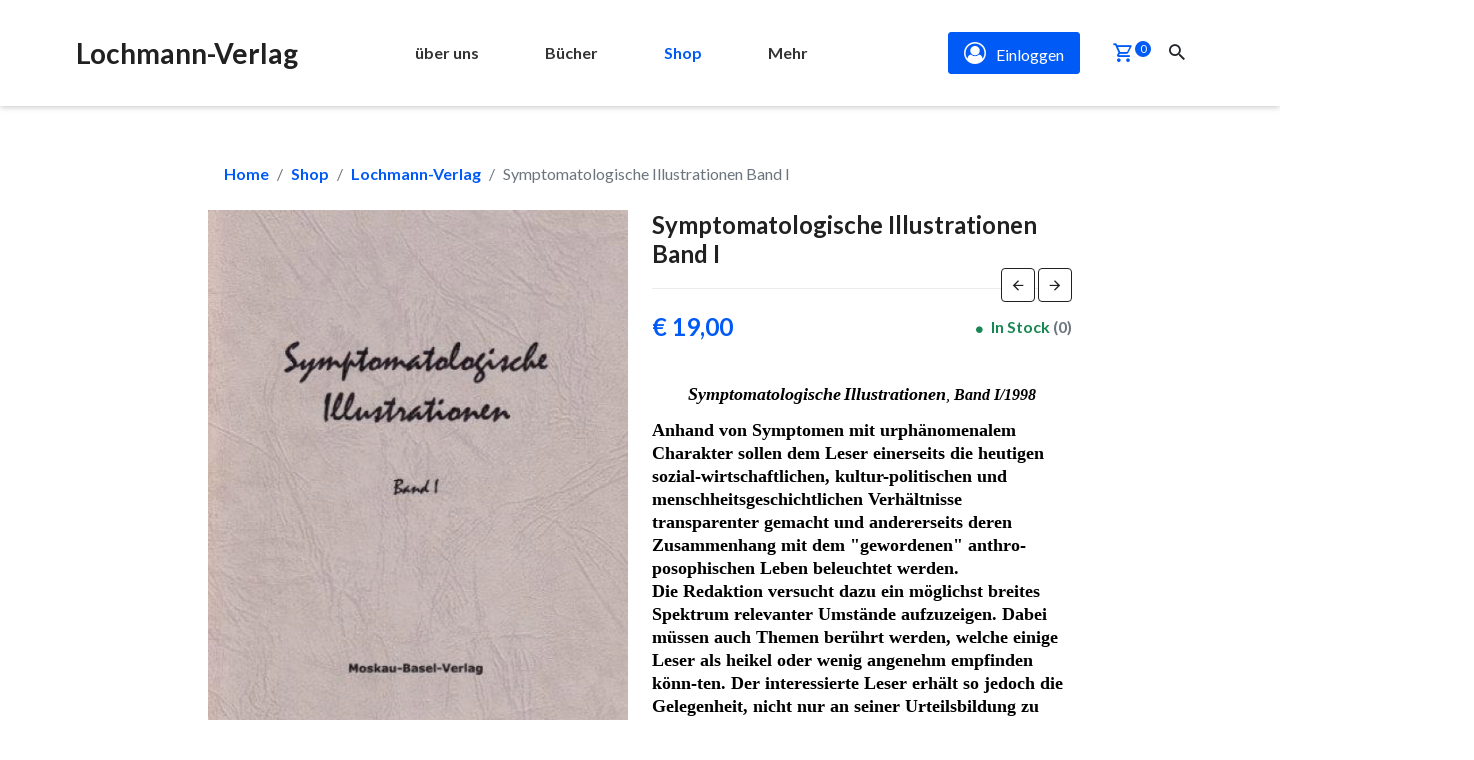

--- FILE ---
content_type: text/html; charset=UTF-8
request_url: https://lochmann-verlag.com/symptomatologische-illustrationen-band-i
body_size: 9156
content:
<!DOCTYPE html>
<html prefix="og: http://ogp.me/ns#" lang="de-DE" dir="ltr">

<head><link rel="stylesheet" href="https://lochmann-verlag.com/userfiles/modules/microweber/default.css" type="text/css" />
<script src="https://lochmann-verlag.com/userfiles/cache/apijs_combined/api.combined.519457827.public.1.3.4.js"></script>
<meta http-equiv="Content-Type" content="text/html;charset=UTF-8">

    <title>Symptomatologische Illustrationen Band I</title>
    <meta charset="utf-8">
    <meta http-equiv="X-UA-Compatible" content="IE=edge">
    <meta name="viewport" content="width=device-width, initial-scale=1">

    <meta property="og:title" content="Symptomatologische Illustrationen Band I">
    <meta name="keywords" content="Create a website, Build online store, CMS, Website builder">
    <meta name="description" content="Best open source website builder and CMS">
    <meta property="og:type" content="product">
    <meta property="og:url" content="https://lochmann-verlag.com/symptomatologische-illustrationen-band-i">
    <meta property="og:image" content="https://www.lochmann-verlag.com/userfiles/media/default/shop/moskau-basel-verlag/9783906712192-370x500.jpg">
    <meta property="og:description" content="Best open source website builder and CMS">
    <meta property="og:site_name" content="Lochmann-Verlag">
    <link rel="preconnect" href="https://fonts.gstatic.com">
    <link rel="stylesheet" type="text/css" href="https://fonts.googleapis.com/css?family=Lato:300,400,700,900&amp;display=swap">
    <link rel="stylesheet" href="https://lochmann-verlag.com/userfiles/templates/new-world/assets/fonts/fontawesome-free-5.15.4-web/css/all.css">
    <script>
        mw.require('icon_selector.js');
        mw.lib.require('bootstrap5js');
        mw.lib.require('bootstrap_select');
        mw.lib.require('collapse_nav');

        mw.iconLoader()
            .addIconSet('materialDesignIcons')
            .addIconSet('fontAwesome')
            .addIconSet('iconsMindLine')
            .addIconSet('iconsMindSolid')
            .addIconSet('mwIcons')
            .addIconSet('materialIcons');
    </script>

    <script>
        $(document).ready(function () {
            $('.selectpicker').selectpicker();
        });

    </script>

    <link href="https://lochmann-verlag.com/userfiles/media/default/css/new-world/assets/css/main.scss.1.3.4-6.1.css?t=1755319416" id="theme-style" rel="stylesheet" type="text/css" media="all">



    
<script id="template-animations-data">mw.__pageAnimations = []</script>
<link rel="stylesheet" href="https://lochmann-verlag.com/userfiles/css/new-world/live_edit.css?version=1755319407" id="mw-template-settings"  crossorigin="anonymous" referrerpolicy="no-referrer" type="text/css" /><link rel="stylesheet" href="https://lochmann-verlag.com/userfiles/css/new-world/live_edit.css?version=1755319407" id="mw-template-settings"  crossorigin="anonymous" referrerpolicy="no-referrer" type="text/css" />
<meta name="generator" content="Carthag.de - IT-Dienstleistungen" />
</head>
<body class="page-id-34 post-id-34 content-id-34 category-id-8 category-lochmann-verlag page-symptomatologische-illustrationen-band-i new-world sticky-nav ">


<div class="main">
    <div class="navigation-holder header_style_2">
                    <nav class="navigation">
    <div class="container">
        <div class="navbar-header">
            <div class='logo module module-logo '   data-mw-title="Logo" id="header-logo"   data-alt-logo="false"   data-type="logo"   parent-module="logo"   parent-module-id="header-logo"  >

<a href="https://lochmann-verlag.com/">
                    <script>
            mw.lib.require('fitty');
        </script>
            <span class="mw-ui-col-x">
                <div class="logo logo-dark"><span class="logo-text"><span id="fitty-header-logo-1" style="font-family: inherit;font-size:14pxpx;line-height: 66px;"><div>Lochmann-Verlag<br></div><div><br></div></span></span></div>
                <div class="logo logo-light"><span class="logo-text"><span id="fitty-header-logo-2" style="font-family: inherit;font-size:14pxpx;line-height: 66px;"><div>Lochmann-Verlag<br></div><div><br></div></span></span></div>
            </span>
        </a>
</div>
            <div class="menu-overlay">
                <div class="menu">
                    <div class="toggle-inside-menu">
                        <a href="javascript:;" class="js-menu-toggle mobile-menu-btn">
                            <span></span>
                            <span></span>
                            <span></span>
                        </a>
                    </div>
                                            <script>
        var $window = $(window), $document = $(document);
        $document.ready(function () {
            $('.js-register-modal').on('click', function () {
                $(".js-login-window").hide();
                $(".js-forgot-window").hide();
                $(".js-register-window").show();
            });
            $('.js-login-modal').on('click', function () {
                $(".js-register-window").hide();
                $(".js-forgot-window").hide();
                $(".js-login-window").show();
            });
        });
    </script>
    <ul class="list">
        <li class="mobile-profile">
            <a href="#" class="dropdown-toggle opacity-8" data-bs-toggle="dropdown" role="button" aria-haspopup="true" aria-expanded="true"><i class="fa fa-user-circle-o"></i> <span>Hi, Guest  <span class="caret"></span></span></a>
            <ul class="dropdown-menu">
                                    <li><a href="#" class="js-login-modal" data-bs-toggle="modal" data-bs-target="#loginModal">Login</a></li>
                    <li><a href="#" class="js-register-modal" data-bs-toggle="modal" data-bs-target="#loginModal">Register</a></li>
                
                
                            </ul>
        </li>
    </ul>
                   <div class="mw-module-container-center">
                       <div class=' module module-menu '   data-mw-title="Menu" name="header_menu"   id="header_menu"   template="navbar"   data-type="menu"   parent-module="menu"   parent-module-id="header_menu"  >


<ul role="menu"  id=""  class="list menu_1  first-child child-0 menu-item-id-49 menu-item-parent-1" ><li role="menuitem" class="    depth-0" data-item-id="49" ><a itemprop="url" data-item-id="49" class="menu_element_link   first-child child-0 menu-item-id-49 menu-item-parent-1 depth-0 "  href="https://lochmann-verlag.com/about-us"><span>über uns</span></a></li><li role="menuitem" class="    depth-0" data-item-id="51" ><a itemprop="url" data-item-id="51" class="menu_element_link   first-child child-0 menu-item-id-51 menu-item-parent-1 depth-0 "  href="https://lochmann-verlag.com/buch-verzeichnis"><span>Bücher</span></a></li><li role="menuitem" class=" active   depth-0" data-item-id="52" ><a itemprop="url" data-item-id="52" class="menu_element_link active  first-child child-0 menu-item-id-52 menu-item-parent-1 depth-0 "  href="https://lochmann-verlag.com/shop"><span>Shop</span></a></li><li role="menuitem" class="    depth-0" data-item-id="50" ><a itemprop="url" data-item-id="50" class="menu_element_link   first-child child-0 menu-item-id-50 menu-item-parent-1 depth-0 "  href="https://lochmann-verlag.com/symptomatische-illustrationen"><span>Symptomatologische Illustrationen</span></a></li><li role="menuitem" class="    depth-0" data-item-id="39" ><a itemprop="url" data-item-id="39" class="menu_element_link   first-child child-0 menu-item-id-39 menu-item-parent-1 depth-0 "  href="https://lochmann-verlag.com/blog"><span>Blog</span></a></li><li role="menuitem" class="    depth-0" data-item-id="45" ><a itemprop="url" data-item-id="45" class="menu_element_link   first-child child-0 menu-item-id-45 menu-item-parent-1 depth-0 "  href="https://lochmann-verlag.com/contact-us"><span>Kontakt/Impressum</span></a></li></ul></div>
                   </div>
                </div>
            </div>
            <ul class="member-nav main-member-nav visible-search">
                    <script>
        var $window = $(window), $document = $(document);
        $document.ready(function () {
            $('.js-register-modal').on('click', function () {
                $(".js-login-window").hide();
                $(".js-forgot-window").hide();
                $(".js-register-window").show();
            });
            $('.js-login-modal').on('click', function () {
                $(".js-register-window").hide();
                $(".js-forgot-window").hide();
                $(".js-login-window").show();
            });
        });
    </script>
    <li class="dropdown btn-member ms-4">
        <a href="#" class="dropdown-toggle btn btn-primary" data-bs-toggle="dropdown" role="button" aria-haspopup="true" aria-expanded="false"><i class="fa fa-user-circle-o d-none"></i>Einloggen</a>
        <ul class="dropdown-menu">
                            <li><a href="#" class="js-login-modal" data-bs-toggle="modal" data-bs-target="#loginModal">Login</a></li>
                <li><a href="#" class="js-register-modal" data-bs-toggle="modal" data-bs-target="#loginModal">Register</a></li>
            
            
                    </ul>
    </li>
                    <li class="dropdown btn-cart ms-4">
        <a href="#" class="dropdown-toggle" data-bs-toggle="dropdown" role="button" aria-haspopup="true" aria-expanded="false"><i class="mdi mdi-cart-outline px-2 mdi-20px"></i> <span class="js-shopping-cart-quantity">0</span></a>
        <div class="dropdown-menu shopping-cart">
            <div class='no-settings module module-shop-cart ' id='footer-menu-shop-cart'  data-mw-title="Shopping Cart" template="small_modal"   data-type="shop/cart"   parent-module="shop/cart"   parent-module-id="footer-menu-shop-cart"  ><script>mw.require("shop.js", true);</script>









<div class="products-amount m-3">
    <div class="row align-items-center">
                    <div class="col-12">
                <p class="mb-0 text-center">Ihr Warenkorb ist leer.</p>
            </div>
            </div>

</div>

</div>
        </div>
    </li>
                    <li class="search dropdown ms-4 dropdown-toggle-v2-list-item">
        <button class="dropdown-toggle-v2 btn-search" type="button" id="dropdown_search">
            <i class="mdi mdi-magnify"></i>
        </button>
        <div class="dropdown-menu-v2" aria-labelledby="dropdown_search">
            <form class="d-flex flex-nowrap" action="https://lochmann-verlag.com/search" method="get">
                <i class="mdi mdi-magnify"></i>
                <input type="search" placeholder="" id="keywords" name="keywords">
                <button class="btn btn-primary btn-sm" type="submit">Search</button>
            </form>
        </div>
    </li>



                <li class="ms-3">
                    <div class="toggle">
                        <a href="javascript:;" class="js-menu-toggle mobile-menu-btn">
                            <span></span>
                            <span></span>
                            <span></span>
                        </a>
                    </div>
                </li>
            </ul>
        </div>
    </div>

    </nav>
            </div>



<div class="shop-inner-page" id="shop-content-34" field="shop-inner-page" rel="page">
    <section class="p-md-5 mb-md-5 fx-particles">
        <div class="container">
            <div class="row justify-content-center">
                <div class="col-lg-10">
                    <div class='d-flex justify-content-start module module-breadcrumb ' id='footer-menu-breadcrumb'  data-mw-title="Breadcrumb" template="skin-1"   data-type="breadcrumb"   parent-module="breadcrumb"   parent-module-id="footer-menu-breadcrumb"  >    <nav aria-label="breadcrumb">
        <ol class="breadcrumb p-0">
            <li class="breadcrumb-item"><a href="https://lochmann-verlag.com/">Home</a></li>
                                                <li class="breadcrumb-item"><a href="https://lochmann-verlag.com/shop">Shop</a></li>
                                                                <li class="breadcrumb-item"><a href="https://lochmann-verlag.com/shop/lochmann-verlag">Lochmann-Verlag</a></li>
                                                                <li class="breadcrumb-item active" aria-current="page">Symptomatologische Illustrationen Band I</li>
                                    </ol>
    </nav>
</div>
                    <div class="row product-holder">
                        <div class="col-12 col-md-6 col-lg-6">
                            <div class=' module module-pictures ' id='footer-menu-pictures'  data-mw-title="Picture Gallery" rel="content"   template="skin-6"   data-type="pictures"   parent-module="pictures"   parent-module-id="footer-menu-pictures"  ><script>mw.lib.require('material_icons');</script>






    <div class="shop-inner-gallery">
                <div class="shop-inner-big-image">
            <img src="https://lochmann-verlag.com/userfiles/cache/thumbnails/1920/tn-9783906712192-370x500-612965620.webp" id="module-image-footer-menu-pictures" />
        </div>
    </div>


    <script>

        var setProductImage = function (id, url, index) {
            var el = document.getElementById(id);
            el.dataset.index = index;
            var parent = el.parentElement;
            mw.spinner(({element: parent, size: 60, decorate: true})).show();
            mw.element({
                tag: 'img',
                props: {
                    src: url,
                    onload: function (){
                        el.src = url;
                        mw.spinner(({element: parent})).hide();
                    }
                }
            })
        }

        var gallery = [{"id":99,"title":null,"description":null,"embed_code":null,"filename":"https:\/\/lochmann-verlag.com\/userfiles\/media\/default\/shop\/moskau-basel-verlag\/9783906712192-370x500.jpg","media_type":"picture","rel_type":"content","rel_id":"34","created_by":1,"edited_by":1,"session_id":"miIWtwyVUrKWtPENTOwOMKgczq1fdX9VsD9WzWHN","image_options":null,"position":9999999,"created_at":"2023-05-01T10:21:49.000000Z","updated_at":"2023-05-01T10:21:49.000000Z"}];

        document.getElementById('module-image-footer-menu-pictures').addEventListener('click', function(){
             mw.gallery(gallery, Number(this.dataset.index || 0));
        });
    </script>

</div>
                        </div>

                        <div class="col-12 col-md-6 col-lg-6 relative product-info-wrapper">
                            <div class="product-info">
                                <div class="product-info-content">
                                    <div class="heading">
                                        <h1 class="edit d-inline-block" field="title" rel="content">Symptomatologische Illustrationen Band I</h1>

                                        <div class="next-previous-content float-end">
                                                                                            <a href="https://lochmann-verlag.com/symptomatologische-illustrationen-band-iv20230429043638" class="prev-content tip btn btn-outline-default" data-tip="#prev-tip"><i class="mdi mdi-arrow-left"></i></a>
                                                <div id="prev-tip" style="display: none">
                                                    <div class="next-previous-tip-content text-center">
                                                        <img src="https://www.lochmann-verlag.com/userfiles/media/default/shop/moskau-basel-verlag/9783906712345-370x500.jpg" alt="" width="90">
                                                        <h6>Symptomatologische Illustrationen Band IV</h6>
                                                    </div>
                                                </div>
                                            
                                                                                            <a href="symptomatologische-illustrationen-band-ii" class="next-content tip btn btn-outline-default" data-tip="#next-tip"><i class="mdi mdi-arrow-right"></i></a>

                                                <div id="next-tip" style="display: none">
                                                    <div class="next-previous-tip-content text-center">
                                                        <img src="https://www.lochmann-verlag.com/userfiles/media/default/shop/moskau-basel-verlag/9783906712215-370x500.jpg" alt="" width="90">

                                                        <h6>Symptomatologische Illustrationen Band II</h6>
                                                    </div>
                                                </div>
                                                                                    </div>
                                    </div>

                                    <div class="row main-price">
                                        <div class="col-12 d-flex">
                                            <div class="col-6">
                                                                                                                                                    <p>
                                                                                                                <span class="price">€ 19,00</span>                                                    </p>
                                                                                            </div>

                                            <div class="availability col-6 text-end text-right align-self-center">
                                                                                                    <span class="text-success"><i class="mdi mdi-circle" style="font-size: 8px;"></i> In Stock</span> <span class="text-muted">(0)</span>
                                                                                            </div>
                                        </div>
                                    </div>

                                    <div class="row">
                                        <div class="col-12 mt-3">
                                                                                    </div>
                                    </div>

                                    <div class="row mb-5">
                                        <div class="col-12">
                                            <div class="description">
                                                <div class="edit mw-tpl-new-world-product-description" field="content_body" rel="content"><p></p>
<p></p><center><i><b><span style="color:#000000;"> <span style="font-family:Verdana;font-size:large;">Symptomatologische</span> </span><span style="color:#000000;font-family:Verdana;font-size:large;">Illustrationen</span></b><span style="color:#000000;font-family:Verdana;">, <strong>Band I/1998</strong> </span></i></center><p></p>
<h5 align="left"><strong><span style="color:#000000;font-family:Calibri;">Anhand
 von Symptomen mit urphänomenalem Charakter sollen dem Leser einerseits 
die heutigen sozial-wirtschaftlichen, kultur-politischen und 
menschheitsgeschichtlichen Verhältnisse transparenter gemacht und 
andererseits deren Zusammenhang mit dem "gewordenen" anthro-posophischen
 Leben beleuchtet werden. </span></strong></h5>
<h5 align="left"><strong><span style="color:#000000;font-family:Calibri;">Die
 Redaktion versucht dazu ein möglichst breites Spektrum relevanter 
Umstände aufzuzeigen. Dabei müssen auch Themen berührt werden, welche 
einige Leser als heikel oder wenig angenehm empfinden könn-ten. Der 
interessierte Leser erhält so jedoch die Gelegenheit, nicht nur an 
seiner Urteilsbildung zu feilen, sondern auch seine 
Unvoreinge-nommenheit zu prüfen. </span></strong></h5>
<h5 align="left"><strong><span style="color:#000000;font-family:Calibri;">Der
 Rundbrief möchte ein Beitrag zur "symptomatologischen 
Ge-schichtsbetrachtung" nach Rudolf Steiner werden. Band I umfasst den 
ersten Jahrgang des Rundbriefes (1998, Nr. 0-4) und enthält des-wegen 
auch einige grundlegende Betrachtungen. Die Buchausgabe wurde um einige 
Anhänge erweitert und mit einem Personenregister versehen. </span></strong></h5>
<h5 align="left"><strong><span style="color:#000000;font-family:Calibri;"><i>Einige Themen</i>: 
 Leser-Forum / Bondarew im Gespräch / Das Bondarew-Interview / Das 
Tagebuch der holländischen Kampagne  Russland im Untergang / Wer und was
 bedroht die russische Familie? / ... und was gestaltet sich durch den 
Westen? - Reaktionen in der anthroposophischen Presse auf unser Buch <i>Anthroposophie auf der Kreuzung ... </i>/
 Der Tod des Goetheanums / Das Geheimnis des Nostradamus entschlüsselt /
 Wie Eulenspiegel zu Dornach auf der Freien Hochschule  Fragen 
beantwortete und dabei wohl bestand / Der Euro kommt, der Kanzler geht /
 "Hyred Guns" oder: Mäuse auf Katzenjagd / etc. </span></strong></h5>
<h5 align="left"><strong><span style="font-family:georgia, 'times new roman', times;"><span style="color:#000000;font-family:Calibri;">2002, 160 Seiten, € 22 / Fr. 25, ISBN 978-3-906712-19-2 </span></span></strong></h5></div>
                                            </div>
                                        </div>
                                    </div>

                                    <div class="bold">
                                        <div class=' module module-shop-cart-add ' id='footer-menu-shop-cart-add'  data-mw-title="Add to cart" data-type="shop/cart_add"   parent-module="shop/cart_add"   parent-module-id="footer-menu-shop-cart-add"  ><script type="text/javascript">
    mw.require("shop.js", true);
    mw.require("events.js", true);
</script>
<script type="text/javascript">
    $(document).ready(function () {
        mw.on.moduleReload('cart_fields_footer-menu-shop-cart-add', function () {
            mw.reload_module('#footer-menu-shop-cart-add');
        });
    })

</script>



    <div class="mw-add-to-cart-holder mw-add-to-cart-footer-menu-shop-cart-add">
                                    <input type="hidden" name="for" value="content">
            <input type="hidden" name="for_id" value="34">
        
                    
<br class="mw-add-to-cart-spacer">

<div class="row product-custom-fields-holder">
    <div class="col-sm-4 col"> </div>
    <div class="col-sm-8 col">
        <div class=' module module-custom-fields '   data-mw-title="Custom fields" data-content-id="34"   data-skip-type="price"   id="cart_fields_footer-menu-shop-cart-add"   parent-module-id="footer-menu-shop-cart-add"   parent-module="shop/cart_add"   data-type="custom_fields"  ><input type="hidden" name="for_id" value="34"/>
<input type="hidden" name="for" value="content"/><script type="text/javascript">
    (function() {
        'use strict';
        window.addEventListener('load', function() {
            // Fetch all the forms we want to apply custom Bootstrap validation styles to
            var forms = document.getElementsByClassName('needs-validation');
            // Loop over them and prevent submission
            var validation = Array.prototype.filter.call(forms, function(form) {
                form.addEventListener('submit', function(event) {
                    if (form.checkValidity() === false) {
                        event.preventDefault();
                        event.stopPropagation();
                    }
                    form.classList.add('was-validated');
                }, false);
            });
        }, false);
    })();
</script>

<div class="row">
	 		 		 
		 		 
		 	 </div>
</div>
    </div>
</div>

    <div class="price">
                    <div class="mw-price-item text-md-start text-center">

                
                                    <span class="mw-price-item-key mw-price-item-key-price">
                    price                </span>

                :

                <span class="mw-price-item-value mb-md-0 mb-3">€ 19,00</span>

                
                    <button class="btn btn-primary float-end " type="button" onclick="mw.cart.add('.mw-add-to-cart-footer-menu-shop-cart-add','19.00', 'Produkt');">
                        <i class="fas fa-shopping-cart"></i>
                        Add to cart                    </button>
                    <div class="clearfix"></div>
                                </div>
                            <br>
                            </div>
            </div>
</div>
                                    </div>
                                </div>
                            </div>
                        </div>
                    </div>

                    <div class="edit safe-mode nodrop mt-5" field="related_products" rel="content">
                        <div class="col-12 text-start text-left">
                            <h5>Related products</h5>
                            <hr style="opacity: 0.2;">
                        </div>

                        <div class="col-12">
                            <div class=' module module-shop-products ' id='module-shop-products-34'  data-mw-title="Products" template="skin-1"   related="true"   limit="4"   hide_paging="true"   data-type="shop/products"   parent-module="shop/products"   parent-module-id="module-shop-products-34"  >
<script>mw.moduleCSS("https://lochmann-verlag.com/userfiles/modules/shop/products/styles.css"); </script>

<div class="module-shop-products">
    

    <div class="row shop-products pt-7 related-products">
                    
            
            <div class="col-12 col-md-6 col-lg-4 col-lg-3 item-92" data-masonry-filter="Lochmann-Verlag, " itemscope itemtype="http://schema.org/Product">
                <div class="product">
                                                                        <input type="hidden" name="price" value="21.00"/>
                            <input type="hidden" name="content_id" value="92"/>
                                                
                    
                                            <a href="https://lochmann-verlag.com/der-scheibenwischer" class="d-flex h-100 w-100">
                            <div class="image" style="background-image: url('https://lochmann-verlag.com/userfiles/cache/thumbnails/650/tn-978-3-906712-56-7-3066396746.webp');">
                                                            </div>
                        </a>
                    

                    <div class="m-t-20">
                                                    <a href="https://lochmann-verlag.com/der-scheibenwischer">
                                <div class="heading-holder">
                                    <h5>Der Scheibenwischer</h5>
                                </div>
                            </a>
                        
                        <div class="row">
                            <div class="col-6 price-holder">
                                                                                                                                                    <p>
                                                                                        <span class="price">€ 21,00</span>
                                        </p>
                                                                                                </div>

                            <div class="col-6 d-flex justify-content-end pl-0">
                                                                                                            <a href="javascript:;" onclick="mw.cart.add('.shop-products .item-92');" class="btn btn-primary"><i class="mdi mdi-cart"></i> <span class="name-of-product-shop mt-1">In den Warenkorb legen</a>
                                                                                                </div>
                        </div>
                    </div>
                </div>
            </div>
                    
            
            <div class="col-12 col-md-6 col-lg-4 col-lg-3 item-91" data-masonry-filter="Lochmann-Verlag, " itemscope itemtype="http://schema.org/Product">
                <div class="product">
                                                                        <input type="hidden" name="price" value="26.00"/>
                            <input type="hidden" name="content_id" value="91"/>
                                                
                    
                                            <a href="https://lochmann-verlag.com/urphänomenales-zu-den-hintergründen-der-weltkriegskatastrophe-geschichtliche-symptomatologie-band-vi" class="d-flex h-100 w-100">
                            <div class="image" style="background-image: url('https://lochmann-verlag.com/userfiles/cache/thumbnails/650/tn-urphanomenales-rst-0002-1013755843.webp');">
                                                            </div>
                        </a>
                    

                    <div class="m-t-20">
                                                    <a href="https://lochmann-verlag.com/urphänomenales-zu-den-hintergründen-der-weltkriegskatastrophe-geschichtliche-symptomatologie-band-vi">
                                <div class="heading-holder">
                                    <h5>Urphänomenales zu den Hintergründen der „Weltkriegskatastrophe“ "Geschichtliche Symptomatologie" Band VI</h5>
                                </div>
                            </a>
                        
                        <div class="row">
                            <div class="col-6 price-holder">
                                                                                                                                                    <p>
                                                                                        <span class="price">€ 26,00</span>
                                        </p>
                                                                                                </div>

                            <div class="col-6 d-flex justify-content-end pl-0">
                                                                                                            <a href="javascript:;" onclick="mw.cart.add('.shop-products .item-91');" class="btn btn-primary"><i class="mdi mdi-cart"></i> <span class="name-of-product-shop mt-1">In den Warenkorb legen</a>
                                                                                                </div>
                        </div>
                    </div>
                </div>
            </div>
                    
            
            <div class="col-12 col-md-6 col-lg-4 col-lg-3 item-90" data-masonry-filter="Lochmann-Verlag, " itemscope itemtype="http://schema.org/Product">
                <div class="product">
                                                                        <input type="hidden" name="price" value="19.00"/>
                            <input type="hidden" name="content_id" value="90"/>
                                                
                    
                                            <a href="https://lochmann-verlag.com/vier-öffentliche-vorträge-des-anthroposophischen-hochschulkursus-berlin-1922-2017" class="d-flex h-100 w-100">
                            <div class="image" style="background-image: url('https://lochmann-verlag.com/userfiles/cache/thumbnails/650/tn-9783906712505a-1774835206.webp');">
                                                            </div>
                        </a>
                    

                    <div class="m-t-20">
                                                    <a href="https://lochmann-verlag.com/vier-öffentliche-vorträge-des-anthroposophischen-hochschulkursus-berlin-1922-2017">
                                <div class="heading-holder">
                                    <h5>Vier öffentliche Vorträge des Anthroposophischen Hochschulkursus Berlin 1922, 2017</h5>
                                </div>
                            </a>
                        
                        <div class="row">
                            <div class="col-6 price-holder">
                                                                                                                                                    <p>
                                                                                        <span class="price">€ 19,00</span>
                                        </p>
                                                                                                </div>

                            <div class="col-6 d-flex justify-content-end pl-0">
                                                                                                            <a href="javascript:;" onclick="mw.cart.add('.shop-products .item-90');" class="btn btn-primary"><i class="mdi mdi-cart"></i> <span class="name-of-product-shop mt-1">In den Warenkorb legen</a>
                                                                                                </div>
                        </div>
                    </div>
                </div>
            </div>
                    
            
            <div class="col-12 col-md-6 col-lg-4 col-lg-3 item-89" data-masonry-filter="Lochmann-Verlag, " itemscope itemtype="http://schema.org/Product">
                <div class="product">
                                                                        <input type="hidden" name="price" value="35.00"/>
                            <input type="hidden" name="content_id" value="89"/>
                                                
                    
                                            <a href="https://lochmann-verlag.com/werner-hartinger-mensch-und-tier-im-strom-der-evolution" class="d-flex h-100 w-100">
                            <div class="image" style="background-image: url('https://lochmann-verlag.com/userfiles/cache/thumbnails/650/tn-978-3-906712-54-3-2148983976.webp');">
                                                            </div>
                        </a>
                    

                    <div class="m-t-20">
                                                    <a href="https://lochmann-verlag.com/werner-hartinger-mensch-und-tier-im-strom-der-evolution">
                                <div class="heading-holder">
                                    <h5>Werner Hartinger: Mensch und Tier im Strom der Evolution</h5>
                                </div>
                            </a>
                        
                        <div class="row">
                            <div class="col-6 price-holder">
                                                                                                                                                    <p>
                                                                                        <span class="price">€ 35,00</span>
                                        </p>
                                                                                                </div>

                            <div class="col-6 d-flex justify-content-end pl-0">
                                                                                                            <a href="javascript:;" onclick="mw.cart.add('.shop-products .item-89');" class="btn btn-primary"><i class="mdi mdi-cart"></i> <span class="name-of-product-shop mt-1">In den Warenkorb legen</a>
                                                                                                </div>
                        </div>
                    </div>
                </div>
            </div>
            </div>

                                    <script type="text/javascript">
                        $(document).ready(function () {
                            mw.$('#module-shop-products-34').find('a[data-page-number]').unbind('click');
                            mw.$('#module-shop-products-34').find('a[data-page-number]').click(function (e) {
                                var pn = $(this).attr('data-page-number');
                                mw.$('#module-shop-products-34').attr('paging_param', 'current_page');
                                mw.$('#module-shop-products-34').attr('current_page', pn)
                                mw.reload_module('#module-shop-products-34');
                                return false;
                            });
                        });
                    </script>
                                                    <script type="text/javascript">
                        mw.require("shop.js");
                    </script>
                                </div>
</div>
                        </div>
                    </div>
                </div>
            </div>
        </div>
    </section>
</div>

    <footer class="p-t-60 p-b-60">
        <div class="container">
            <div class="edit nodrop safe-mode" field="new-world_footer" rel="global">
                <div class="row">
                    <div class="col-12 col-lg-12 col-xl-3 mx-auto logo-column text-center text-xl-left m-b-20 allow-drop element" id="element_1619521706099"> <span class="mw-richtext-cssApplier" style="font-size:24px;"><b>Lochmann-Verlag</b></span>
                        <br>
                        <br>
                    </div>

                    <div class="col-12 col-lg-12 col-xl-5 mx-auto text-center text-xl-left m-b-40 allow-drop element" id="element_1619521705997">
                        <div class='module module module-menu '   data-mw-title="Menu" template="simple"   id="footer_menu"   data-type="menu"   parent-module="menu"   parent-module-id="footer_menu"  >

<ul role="menu"  id=""  class=" menu_3  menu-root menu-item-id-38 menu-item-parent-3" ><li role="menuitem" class="    depth-0" data-item-id="38" ><a itemprop="url" data-item-id="38" class="menu_element_link   menu-root menu-item-id-38 menu-item-parent-3 depth-0 "  href="https://lochmann-verlag.com/"><span>Home</span></a></li><li role="menuitem" class="    depth-0" data-item-id="40" ><a itemprop="url" data-item-id="40" class="menu_element_link   first-child child-0 menu-item-id-40 menu-item-parent-3 depth-0 "  href="https://lochmann-verlag.com/blog"><span>Blog</span></a></li><li role="menuitem" class="    depth-0" data-item-id="46" ><a itemprop="url" data-item-id="46" class="menu_element_link   first-child child-0 menu-item-id-46 menu-item-parent-3 depth-0 "  href="https://lochmann-verlag.com/contact-us"><span>Kontakt/Impressum</span></a></li><li role="menuitem" class="    depth-0" data-item-id="48" ><a itemprop="url" data-item-id="48" class="menu_element_link   first-child child-0 menu-item-id-48 menu-item-parent-3 depth-0 "  href="https://lochmann-verlag.com/about-us"><span>über uns</span></a></li></ul></div>
                        <br>
                        <p class="element" id="element_1619521706145"><br></p>
                    </div>

                    <div class="col-12 col-sm col-lg-6 col-xl mx-auto text-white allow-drop element" id="element_1619521706230">
                        
                        
                                            <div class="element" id="mw-element-1685351542339"></div></div>

                    <div class="col-12 col-sm col-lg-6 col-xl mx-auto text-white text-center text-sm-right allow-drop element" id="element_1682938304386">
                        

                        
                    <div class="element" id="mw-element-1682938304426"></div></div>
                </div>
            </div>

            <div class="row">
                <div class="col-md-6 text-center text-md-start edit" field="new-world_footer_copyright" rel="global">
                    <p class="element" id="element_1685042977856"><br></p>
                </div>

                <div class="col-md-6 text-center text-md-end">
                    <p></p>
                </div>
            </div>
        </div>
    </footer>

    <div class="bg-pines d-block d-lg-none bg-default" style="height: 50px;"></div>

</div>

<button id="to-top" class="btn" style="display: block;"></button>

<!-- Shopping Cart Modal -->
<div class="modal fade " id="shoppingCartModal" tabindex="-1" role="dialog" aria-labelledby="shoppingCartModalLabel">
    <div class="modal-dialog modal-lg" role="document">
        <div type="shop/checkout" template="modal" id="js-ajax-cart-checkout-process" class="no-settings"></div>
    </div>
</div>

<script>
    AddToCartModalContent = window.AddToCartModalContent || function (title) {
            var html = ''
                + '<section style="text-align: center;">'
                + '<h5>' + title + '</h5>'
                + '<p>wurde Ihrem Warenkorb hinzugefügt</p><br />'
                + '<div><a href="javascript:;" onclick="mw.dialog.get(\'#AddToCartModal\').remove()" class="pull-left mt-2">Mit dem Einkaufen fortfahren</a>'
                + '<a href="https://lochmann-verlag.com/checkout/contact-information" class="btn-d pull-right">Überprüfen</a></section><div class="clearfix"></div></div>';
            return html;
        }


    function cartModalBindButtons(step) {

        $('.js-show-step').off('click');
        $('.js-show-step').on('click', function () {
            var has_error = 0;
            var step = $(this).data('step');
            if (step == 'payment-method') {

                $('.js-delivery-address input').each(function () {
                    if (!this.checkValidity()) {
                        mw.notification.warning('Bitte füllen Sie die erforderlichen Felder aus');
                        // ..alert($(this).prop('name') + ' is not valid');
                        $(this).addClass('error');
                        has_error = 1;
                    } else {
                        $(this).removeClass('error');
                    }

                });

                if (has_error) {
                    step = 'delivery-address'
                }
            }

            $('.js-show-step').removeClass('active');

            $('[data-step]').removeClass('active');
            $('[data-step="' + step + '"]').addClass('active').parent().removeClass('muted');


            step1 = '.js-' + step;
            $('.js-step-content').hide();
            $(step1).show();
            $(this).addClass('active');
        });
    }


    $(document).ready(function () {
        mw.on('mw.cart.add', function (event, data) {
            $("#shoppingCartModal").modal();
            $("#js-ajax-cart-checkout-process").reload_module()

        });
    });
</script>

<script>
    $(document).ready(function () {

        $('#loginModal').on('show.bs.modal', function (e) {
            $('#loginModalModuleLogin').reload_module();
            $('#loginModalModuleRegister').reload_module();
        });


        $('#shoppingCartModal').on('show.bs.modal', function (e) {
            $('#js-ajax-cart-checkout-process').reload_module();
        });


        mw.on('mw.cart.add', function (event, data) {
            $('#shoppingCartModal').modal('show');


        });

        
        $('body').on('click', '.js-show-register-window', function (e) {
            $('#loginModal').modal('show');
            $('.js-login-window').hide();
            $('.js-register-window').show();
            e.preventDefault();
            e.stopPropagation();
        });

        $('.js-show-login-window').on('click', function (e) {

            $('.js-register-window').hide();
            $('.js-login-window').show();
            e.preventDefault();
            e.stopPropagation();
        });
    });
</script>




    <script>
        mw.require('shop.js');


    </script>




<!-- Login Modal -->
<div class="modal  login-modal" id="loginModal" tabindex="-1" role="dialog" aria-labelledby="loginModalLabel">
    <div class="modal-dialog" role="document">
        <div class="modal-content">
            <div class="modal-header">
                <button type="button" class="btn-close text-end text-right" data-bs-dismiss="modal" aria-label="Close"><span aria-hidden="true">×</span></button>
            </div>

            <div class="modal-body">
                <div class="js-login-window">
                    <div class="icon"><i class="material-icons">person</i></div>

                    <div type="users/login" template="popup" id="loginModalModuleLogin"></div>
                </div>

                <div class="js-register-window" style="display:none;">
                    <div class="icon"><i class="material-icons">exit_to_app</i></div>

                    <div type="users/register" id="loginModalModuleRegister"></div>

                    <p class="or"><span>or</span></p>

                    <div class="act login">
                        <a href="#" class="js-show-login-window"><span>Back to Login</span></a>
                    </div>
                </div>
            </div>
        </div>
    </div>
</div>



<script>
    mw.lib.require('slick');
</script>
<script>

    $(document).ready(function () {


        $('.navigation .menu .list.menu-root').collapseNav({
            responsive: 1,
            mobile_break: 992,
            more_text: 'Mehr',
            li_class: 'has-sub-menu dropdown'
        });


        if ($(window).width() <= 991) {
            $('.navigation .menu .list.menu-root .has-sub-menu a.dropdown-toggle').attr('href', 'javascript:;');
            $('.navigation .menu .list.menu-root .has-sub-menu').on('click', function (e) {
                // e.preventDefault();
            })
        }
        var dropdownElementList = [].slice.call(document.querySelectorAll('.dropdown-toggle'))
        var dropdownList = dropdownElementList.map(function (dropdownToggleEl) {
            return new bootstrap.Dropdown(dropdownToggleEl)
        })
    });
</script>

<script src="https://lochmann-verlag.com/userfiles/templates/new-world/assets/js/main.js"></script>

<script async defer type="text/javascript" src="https://lochmann-verlag.com/userfiles/cache/apijs/ping.2002123835.1.3.4.js"></script></body>
</html>


--- FILE ---
content_type: text/css
request_url: https://lochmann-verlag.com/userfiles/modules/microweber/default.css
body_size: 3474
content:
/*
 * Microweber - Default styles
*/

@import url("./css/ui.css");
@import url("./css/animate.min.css");

[data-layout-container] {
    min-height: 100px;
}

.mw-bg-mask{
    background-clip: text;
    -webkit-background-clip: text;
    color: rgba(0,0,0,0) !important;
}
.mw-filepicker-component-section:hover .dropable-zone{
    border-color: #4592ff;
    background-color: rgba(69, 146, 255, 0.1);
}
.mw-uploader-type-holder{
    position: relative;
}

.mw-filepicker-root .card-header .dropdown.form-control {
    width: auto !important;
}

.mw-filepicker-component-section {
    /*max-height: 70vh;*/
    overflow: hidden;
}
.mw-filepicker-root ,
.mw-filepicker-root *{
    -webkit-touch-callout: none;
    -webkit-user-select: none;
    -moz-user-select: none;
    -ms-user-select: none;
    user-select: none;
}

.bootstrap-select .dropdown-menu li{
    overflow: hidden;
}
.mw-filepicker-component-section,
.mw-filepicker-component-section iframe{
    min-height: 50px;

}
.mw-filepicker-component-navigation-header{
    display: flex;
    justify-content: space-between;
    align-items: center;
    margin-bottom: 10px;
}

.mw-user-thumb:before{
    display: inline-block;
    text-rendering: auto;
    -webkit-font-smoothing: antialiased;
    -moz-osx-font-smoothing: grayscale;
    content: "\F0013";
    font-family: "Material Design Icons";
}
.mw-user-thumb{
    width: 50px;
    height: 50px;
    border-radius: 50px;
    display: inline-flex;
    vertical-align: middle;
    background-color: #F9F9F9;
    background-repeat: no-repeat;
    background-size: cover;
    background-position: center;
    justify-content: center;
    align-items: center;
    color: #51acf7;
    font-size: 30px;

}


.mw-richtext-list {
    padding: 6px 0;
}

ul.mw-richtext-list,
ul.mw-richtext-list li{
    list-style-type: disc;
    list-style-position: outside;
}
ol.mw-richtext-list,
ol.mw-richtext-list li {
    list-style-type: decimal;
    list-style-position: outside;
}
ul.mw-richtext-list ul li, ol.mw-richtext-list ul li,
ul.mw-richtext-list ul, ol.mw-richtext-list ul {
    list-style-type: circle;
    list-style-position: outside;

}
ul.mw-richtext-list ul, ol.mw-richtext-list ul,
ol.mw-richtext-list ol, ul.mw-richtext-list ol {
    margin-inline-start: 15px;
}
ol.mw-richtext-list ol, ul.mw-richtext-list ol,
ol.mw-richtext-list ol li, ul.mw-richtext-list ol li {
    list-style-type: lower-latin;
    list-style-position: outside;
}

.mw-richtext-list li {
    padding-inline-start: 14px;
    line-height: 2;
}


/*LIVE EDIT STATIC LAYOUTS*/

/*ORDERED LIST*/
ol.mw-default-layout-ordered-t1 li {

    list-style-type: decimal;
    list-style-position: inside;
    margin-inline-start: 17px;
    text-indent: -17px;
}
ol.mw-default-layout-ordered-t1 li ol li{
    list-style-type: lower-alpha;
}

/*UNORDERED LIST*/
ul.mw-default-layout-un-ordered-t2 li {
    list-style-position: inside;
    margin-inline-start: 17px;
    text-indent: -17px;
}


ul.mw-default-layout-un-ordered-t2 li:before {
    content: '\2714';
}

/*DOTS LIST*/

ul.mw-default-layout-un-ordered-t4 li {
    list-style-type: disc;
    list-style-position: inside;
    margin-inline-start: 17px;
    text-indent: -17px;
    line-height: 25px;
}

ul.mw-default-layout-un-ordered-t4 li ul li {
    list-style-type: circle;
}



/*PARAGRAPH*/
.mw-default-layout-highlight-line{
    border-left: 4px solid black;
    padding-inline-start: 10px;
    display: inline-block;
}

/*CHECKED*/

ul.mw-default-layout-un-ordered-checked li {
    list-style: none;
    font-size: 18px;
}

ul.mw-default-layout-un-ordered-checked li::before {
    content: '';
    background-repeat: no-repeat;
    height: 30px;
    width: 30px;
    background-image: url("data:image/svg+xml,%3Csvg xmlns='http://www.w3.org/2000/svg' width='12' height='12' viewBox='0 0 24 24'%3E%3Cpath fill='currentColor' d='M21,7L9,19L3.5,13.5L4.91,12.09L9,16.17L19.59,5.59L21,7Z' /%3E%3C/svg%3E");
    align-items: center;
    display: inline-flex;
    background-size: 20px;
}



/*ARROWS*/
ul.mw-default-layout-un-ordered-arrows {
    position: relative;

}

ul.mw-default-layout-un-ordered-arrows li {
    list-style-position: inside;
    list-style-image: url("data:image/svg+xml,%3Csvg xmlns='http://www.w3.org/2000/svg' width='12' height='12' viewBox='0 0 24 24'%3E%3Cpath fill='currentColor' d='M4,15V9H12V4.16L19.84,12L12,19.84V15H4Z' /%3E%3C/svg%3E");
    margin-inline-start: 17px;
    text-indent: -17px;
}

/*Blockquote*/
ul.mw-default-layout-blockquote li {
    position: relative;
    padding-inline-start: 20px;
}

ul.mw-default-layout-blockquote li:before {
    content: '\275D';
    font-size: 22px;
    top: 0;
    left: 0;
    position: absolute;
}

/*small:before {*/
    /*content: "\2014 \00A0";*/
/*}*/

/*Background Text*/
.mw-default-layout-background-text {
    background-color: rgba(0, 0, 0, 0.01);
    border: 1px solid rgba(51, 51, 51, 0.1);
    padding: 0.8em;
}


/*Gallery*/
.mw-gallery,
.mw-gallery *:before,
.mw-gallery *:after,
.mw-gallery *{
    box-sizing: border-box;
}
.mw-gallery{
    position: fixed;
    top: 0;
    left: 0;
    width: 100%;
    height: 100%;
    z-index: 1102;
}

.mw-gallery-overlay{
    position: fixed;
    top: 0;
    left: 0;
    width: 100%;
    height: 100%;
    background-color: rgba(0,0,0,.7);
}

.mw-gallery-content{
    position: relative;
    z-index: 1;
    height: 100vh;
    width: 100vw;
}
.mw-gallery-item-image {
    height: 100vh;
    width: 100vw;
}
.mw-gallery-item-description-content{
    display: inline-block;
    color: #fff;
    background-color: rgb(0 0 0 / 71%);
    padding: 10px 20px;
    font-weight: bold;
    border-radius: 5px;
}
.mw-gallery-item-description{
    max-width: 100%;
    max-height: 100%;
    width: auto !important;
    height: auto !important;
    position: absolute;
    bottom: 20px;
    left: 50%;
    transform: translate(-50%, -50%);
    text-align:center;
}
.mw-gallery-fullscreen-item .mw-gallery-item-image img{
    max-width: 100%;
    max-height: 100%;
    width: auto !important;
    height: auto !important;
    position: absolute;
    top: 50%;
    left: 50%;
    transform: translate(-50%, -50%);
}
.mw-gallery-fullscreen-item{
    position: absolute;
    top: 0;
    left: 0;
    transform: scale(.93);
    transition: .6s;
    opacity: 0;
    visibility: hidden;
}
.mw-gallery-fullscreen-item.active{
    transform: scale(1);
    opacity: 1;
    visibility: visible;
}
.mw-gallery-fullscreen-item-image img{
    display: block;
    max-width: 100%;
    max-height: 78vh;
    width: auto;
    height: auto;
}
.mw-gallery-fullscreen-item-description{
    max-height: 20vh;
    color: white;
    padding: 10px;
    background-color: rgba(0,0,0,.2);
}

.mw-gallery-prev,
.mw-gallery-next{
    position: absolute;
    top: 50%;
    transform: translateY(-50%);
    cursor: pointer;
    font-size: 50px;
    color: white;
    display: inline-block;
    padding: 20px;
    font-family: ui-sans-serif, sans-serif;
    z-index: 5;
}
.mw-gallery-prev:after{
    content: '\2039';
}
.mw-gallery-prev{
    left: 20px;
}
.mw-gallery-next{
    right: 20px;
}

html[dir="rtl"] .mw-gallery-next{
    right: auto;
    left: 20px;
}
html[dir="rtl"] .mw-gallery-prev{
    left: auto;
    right: 20px;
}

.mw-gallery-controls > *{
    padding: 2px 10px;
    cursor: pointer;
    font-family: "Material Design Icons";
    font-size: 20px;
    display: inline-block;
}

.mw-gallery-control-play.pause:after{
    content: "\F03E4";
}
.mw-gallery-control-play:after{
    content: '\F040A';
}

.mw-gallery-control-close:after{
    content: "\F0156";
}

.mw-gallery-controls{
    position: absolute;
    top: 10px;
    right: 10px;
    background: #ffffff;
    z-index: 11;
    border-radius: 3px;
    box-shadow: rgb(0 0 0 / 25%) 0px 14px 28px, rgb(0 0 0 / 22%) 0px 10px 10px;
}
.mw-gallery-next:after{
    content: '\203A';
}



.mw-ui-btn {
    font-weight: 400;
    text-align: center;
    user-select: none;
    line-height: 1.5;
    display: inline-flex;
    align-items: center;
    justify-content: center;
    -webkit-box-sizing: border-box;
    -moz-box-sizing: border-box;
    box-sizing: border-box;
    padding: 0 1.308rem;
    cursor: pointer;
    position: relative;
    text-decoration: none;
    font-size: 0.875rem;
    height: 40px;
    border-radius: 5px;
    color: #686868;
    background-color: #eeefef;
    border: 1px solid #cfcfcf;
    outline: none;
    transition: 0.3s;
    white-space: nowrap;
    vertical-align: middle;
}

.mw-ui-btn-nav, .mw-ui-btn-vertical-nav {
    position: relative;
    display: inline-block;
    vertical-align: middle;
}

.mw-ui-btn-nav > .mw-dropdown, .mw-ui-btn-nav > .mw-dropdown .mw-ui-btn, .mw-ui-btn-nav > .mw-ui-btn, .mw-ui-btn-nav > .mw-ui-field, .mw-ui-btn-nav > li > .mw-ui-btn {
    border-width: 1px 1px 1px 0px;
    float: left;
    border-radius: 0px;
}

.mw-ui-bg-info, .mw-ui-btn-info, .mw-ui-btn.active-info {
    color: #fff!important;
    background-color: #4592ff!important;
    border-color: #4592ff!important;
}


.mw-ui-btn-info:hover, .mw-ui-btn-info.active {
    background-color: #abceff!important;
    border-color: #abceff!important;
}

.mw-ui-btn:hover:not([class*='active-']):not(.active) {
    outline: none!important;
    text-decoration: none!important;
}

.mw-ui-btn-nav > .mw-dropdown:first-child .mw-ui-btn, .mw-ui-btn-nav > .mw-ui-btn:first-child, .mw-ui-btn-nav > .mw-ui-field:first-child, .mw-ui-btn-nav > li:first-child > .mw-ui-btn {
    border-left-width: 1px;
    border-top-left-radius: 5px;
    border-bottom-left-radius: 5px;
}

.mw-ui-btn-nav > .mw-dropdown:last-child .mw-ui-btn, .mw-ui-btn-nav > .mw-ui-btn:last-child, .mw-ui-btn-nav > .mw-ui-field:last-child, .mw-ui-btn-nav > li:last-child > .mw-ui-btn {
    border-top-right-radius: 5px;
    border-bottom-right-radius: 5px;
}
.mw-ui-btn .mdi, .mw-ui-btn-tab .mdi, .mw-ui-btn .fa, .mw-ui-btn-tab .fa {
    font-size: 1rem;
    line-height: 0.5em;
    position: relative;
    margin-inline-end: 6px;
}

.mdi:before, .mdi-set {
    display: inline-block;
    font: normal normal normal 24px/1 "Material Design Icons";
    font-size: inherit;
    text-rendering: auto;
    line-height: inherit;
    -webkit-font-smoothing: antialiased;
    -moz-osx-font-smoothing: grayscale;
}

.mw-ui-size-medium, .mw-ui-btn-medium {
    font-size: 0.765625rem;
    height: 35px;
    padding: 0px 1rem;
}


@media only screen and (max-width: 430px) {

    .mw-checkout-modal-buttons {
        width: 100%!important;
        margin: 5px 0!important;
        display: flex;
        justify-content: center;
    }
}


.checkout-modal-header .btn-close {
    padding: 1rem!important;
}


/*MW DIALOG*/

.mw-dialog {
    position: fixed;
    top: 0;
    left: 0;
    width: 100%;
    height: 100%;
    z-index: 1200;
}
.mw-dialog.mw-dialog-scroll-mode-window {
    overflow: auto;
}
.mw-dialog.mw-dialog-scroll-mode-inside {
    overflow: hidden;
}
.mw-dialog.mw-dialog-scroll-mode-inside .mw-dialog-holder {
    max-height: 96%;
}
.mw-dialog.mw-dialog-scroll-mode-inside .mw-dialog-container {
    overflow: hidden auto;
    max-height: 88vh;
}
.mw-dialog.mw-dialog-overflowMode-visible .mw-dialog-container {
    overflow: visible;
}
.mw-dialog.mw-dialog-overflowMode-hidden .mw-dialog-container {
    overflow: hidden;
}
.mw-dialog .mw-dialog-container {
    position: relative;
}
.mw-dialog .mw-dialog-container .mw-spinner {
    position: absolute;
    top: 50%;
    left: 50%;
    transform: translate(-50%, -50%);
}
.mw-dialog .mw-dialog-overlay {
    position: fixed;
    z-index: 1;
    top: 0;
    left: 0;
    width: 100%;
    height: 100%;
    background-color: rgba(0, 0, 0, 0.2);
}
.mw-dialog .mw-dialog-holder {
    position: absolute !important;
    z-index: 2;
}
.mw-dialog.mw-dialog-iframe iframe {
    position: absolute;
    top: 0;
    left: 0;
    width: 100%;
    height: 100%;
    background-color: transparent;
}
.mw-dialog.mw-dialog-iframe-autoheight iframe {
    position: relative;
}
.mw-dialog-skin-video .mw-dialog-holder {
    max-width: calc(100% - 140px);
}
.mw-dialog-skin-video .mw-dialog-holder .mwembed {
    max-width: 100%;
}
.mw-dialog-skin-video .mw-dialog-close {
    position: absolute;
    top: -50px;
    right: -50px;
    width: 50px;
    height: 50px;
    font-size: 30px;
    color: #fff;
    display: flex;
    align-items: center;
    justify-content: center;
    background: #00000059;
    border-radius: 43px;
    cursor: pointer;
}
.mw-dialog-skin-video .mw-dialog-close:after {
    content: "\F0156";
    font-family: "Material Design Icons";
}
.mw-dialog-skin-default {
    visibility: hidden;
    color: #686868;
}
.mw-dialog-skin-default .mw-dialog-header {
    padding: 6px 25px;
    display: flex;
    align-items: center;
    position: relative;
    top: 0;
    z-index: 2;
    border-radius: 10px 10px 0 0;
    border-bottom: 1px solid #D9DADB;
    min-height: 43px;
    background-color: #4592ff;
    color: #fff;
}
.mw-dialog-skin-default .mw-dialog-header .mw-dialog-title {
    max-width: calc(100% - 55px);
    overflow: hidden;
    text-overflow: ellipsis;
    white-space: nowrap;
    font-size: 17px;
    font-weight: bold;
    color: #fff;
}
.mw-dialog-skin-default .mw-dialog-header .mw-dialog-title .mdi {
    margin-inline-end: 6px;
}
.mw-dialog-skin-default .mw-dialog-header .mw-dropdown-content {
    background-color: #2b2b2b;
}
.mw-dialog-skin-default .mw-dialog-footer {
    padding: 10px 0px;
    margin: 0 25px;
    overflow: hidden;
    position: relative;
    text-align: right;
    border-top: 1px solid #D9DADB;
}
.mw-dialog-skin-default .mw-dialog-footer .mw-ui-btn + .mw-ui-btn {
    margin-inline-start: 10px;
}
.mw-dialog-skin-default .mw-dialog-footer:empty {
    display: none;
}
.mw-dialog-skin-default.mw-dialog-scroll-mode-window .mw-dialog-header {
    position: sticky;
}
.mw-dialog-skin-default .mw-dialog-holder {
    max-width: 98%;
    background-color: #FAFAFA;
    box-shadow: 0 3px 9px rgba(0, 0, 0, 0.15);
    border-radius: 10px;
    visibility: hidden;
    opacity: 0;
    transform: translateY(20px);
    transition: none;
    /*  height:auto;!important;*/
}
.mw-dialog-skin-default .mw-dialog-holder.mw-dialog-drag-start {
    transition: none;
}
.mw-dialog-skin-default .mw-dialog-overlay {
    opacity: 0;
    visibility: hidden;
}
.mw-dialog-skin-default.active {
    visibility: visible;
}
.mw-dialog-skin-default.active .mw-dialog-holder {
    visibility: visible;
    opacity: 1;
    transform: translateY(0);
}
.mw-dialog-skin-default.active .mw-dialog-overlay {
    opacity: 1;
    visibility: visible;
}
.mw-dialog-skin-default .mw-dialog-close {
    position: absolute;
    top: 7px;
    right: 7px;
    width: 32px;
    height: 28px;
    text-align: center;
    color: #fff;
    cursor: pointer;
    transition: background-color 0.3s;
    border: 1px solid #CFCFCF;
    border-radius: 0px;
    display: inline-flex;
    justify-content: center;
    align-items: center;
}
.mw-dialog-skin-default .mw-dialog-close:hover {
    background-color: #ffffff;
    color: #4592ff;
}
.mw-dialog-skin-default .mw-dialog-close:after {
    content: "\f2d7";
    font-family: Microweber;
    font-size: 12px;
}
.mw-dialog-skin-default .mw-dialog-container {
    padding: 10px 25px;
}
.mw-dialog-skin-default.mw-dialog-iframe-loading iframe {
    opacity: 0;
    min-height: 100px;
}
html[dir='rtl'] .mw-dialog-close {
    right: auto;
    left: 0;
}
.mw-dialog-module-settings .mw-dialog-overlay {
    pointer-events: none;
}

.mw-layout-overlay{
    position: absolute !important;
    top:0;
    left: 0;
    width: 100%;
    height: 100%;
    background-color: rgba(0,0,0,.1);
    pointer-events: none;
}

.mw-layout-overlay-wrapper{
    position: relative;
}
.mw-layout-overlay-container{
    position: relative;
    z-index: 1;
}

.mw-padding-div-header {
    padding: 2rem;
}


.mw-text-start{
    text-align:left !important;
}

html[dir="rtl"] .mw-text-start{
    text-align:right !important;
}


#to-top {
    bottom: 70px!important;
}


.mw-le-spacer {
    min-height: 10px;
}


--- FILE ---
content_type: text/css
request_url: https://lochmann-verlag.com/userfiles/media/default/css/new-world/assets/css/main.scss.1.3.4-6.1.css?t=1755319416
body_size: 80567
content:
@charset "UTF-8";
/*Flex mixin*/
.inline-flex, .flex-inline, .mixin-inline-flex {
  display: inline-flex;
}
.flex, .flex-row, .mixin-flex-row {
  display: flex;
  flex-wrap: wrap;
}
.flex-row-nowrap, .mixin-flex-row-nowrap {
  display: flex;
  flex-wrap: nowrap;
}
.row-reverse, .flex-row-reverse, .mixin-flex-row-reverse {
  -ms-flex-direction: row-reverse;
  flex-direction: row-reverse;
}
.flex-column, .mixin-flex-column {
  display: -ms-flexbox;
  display: flex;
  -ms-flex-wrap: wrap;
  -ms-flex-direction: column;
  flex-wrap: wrap;
  flex-direction: column;
}
.flex-column-reverse, .mixin-flex-column-reverse {
  -ms-flex-direction: column-reverse;
  flex-direction: column-reverse;
}
.flex-center, .mixin-flex-center {
  align-items: center;
  justify-content: center;
}
.overlay-opacity-0:after {
  opacity: 0;
}
.overlay-opacity-1:after {
  opacity: 0.1;
}
.overlay-opacity-2:after {
  opacity: 0.2;
}
.overlay-opacity-3:after {
  opacity: 0.3;
}
.overlay-opacity-4:after {
  opacity: 0.4;
}
.overlay-opacity-5:after {
  opacity: 0.5;
}
.overlay-opacity-6:after {
  opacity: 0.6;
}
.overlay-opacity-7:after {
  opacity: 0.7;
}
.overlay-opacity-8:after {
  opacity: 0.8;
}
.overlay-opacity-9:after {
  opacity: 0.9;
}
.overlay-opacity-10:after {
  opacity: 1;
}
.overlay * {
  position: relative;
  z-index: 1;
}
/****************************
          GENERAL
*****************************/
/* Font Size and Family */
/* Colors */
/* Basic Meida Queries */
/* Elements */
/* Background */
/* Radiuses */
/*Colors for color mixer*/
/****************************
           HEADER
*****************************/
/*When to open Main Menu Burger*/
/*When to open Second Menu Burger*/
/*Header Menu Navigation*/
/*Header Dropdown menu*/
/*Mobile Main Menu Navigation*/
/*Mobile Main Menu Navigation*/
/*Sidebar nav*/
/*Header member nav*/
/*Header burger*/
/*Header social*/
/*Logo on Header*/
/*Social icons General*/
/*!
 * Bootstrap Grid v5.0.1 (https://getbootstrap.com/)
 * Copyright 2011-2021 The Bootstrap Authors
 * Copyright 2011-2021 Twitter, Inc.
 * Licensed under MIT (https://github.com/twbs/bootstrap/blob/main/LICENSE)
 */
.container, .container-fluid, .container-sm, .container-md, .container-lg, .container-xl, .container-xxl {
  width: 100%;
  padding-right: var(--bs-gutter-x, 0.75rem);
  padding-left: var(--bs-gutter-x, 0.75rem);
  margin-right: auto;
  margin-left: auto;
}
@media (min-width: 576px) {
  .container, .container-sm {
    max-width: 540px;
  }
}
@media (min-width: 768px) {
  .container, .container-sm, .container-md {
    max-width: 720px;
  }
}
@media (min-width: 992px) {
  .container, .container-sm, .container-md, .container-lg {
    max-width: 960px;
  }
}
@media (min-width: 1200px) {
  .container, .container-sm, .container-md, .container-lg, .container-xl {
    max-width: 1140px;
  }
}
@media (min-width: 1400px) {
  .container, .container-sm, .container-md, .container-lg, .container-xl, .container-xxl {
    max-width: 1320px;
  }
}
.row {
  --bs-gutter-x: 1.5rem;
  --bs-gutter-y: 0;
  display: flex;
  flex-wrap: wrap;
  margin-top: calc(var(--bs-gutter-y) * -1);
  margin-right: calc(var(--bs-gutter-x) / -2);
  margin-left: calc(var(--bs-gutter-x) / -2);
}
.row > * {
  box-sizing: border-box;
  flex-shrink: 0;
  width: 100%;
  max-width: 100%;
  padding-right: calc(var(--bs-gutter-x) / 2);
  padding-left: calc(var(--bs-gutter-x) / 2);
  margin-top: var(--bs-gutter-y);
}
.col {
  flex: 1 0 0%;
}
.row-cols-auto > * {
  flex: 0 0 auto;
  width: auto;
}
.row-cols-1 > * {
  flex: 0 0 auto;
  width: 100%;
}
.row-cols-2 > * {
  flex: 0 0 auto;
  width: 50%;
}
.row-cols-3 > * {
  flex: 0 0 auto;
  width: 33.3333333333%;
}
.row-cols-4 > * {
  flex: 0 0 auto;
  width: 25%;
}
.row-cols-5 > * {
  flex: 0 0 auto;
  width: 20%;
}
.row-cols-6 > * {
  flex: 0 0 auto;
  width: 16.6666666667%;
}
.col-auto {
  flex: 0 0 auto;
  width: auto;
}
.col-1 {
  flex: 0 0 auto;
  width: 8.3333333333%;
}
.col-2 {
  flex: 0 0 auto;
  width: 16.6666666667%;
}
.col-3 {
  flex: 0 0 auto;
  width: 25%;
}
.col-4 {
  flex: 0 0 auto;
  width: 33.3333333333%;
}
.col-5 {
  flex: 0 0 auto;
  width: 41.6666666667%;
}
.col-6 {
  flex: 0 0 auto;
  width: 50%;
}
.col-7 {
  flex: 0 0 auto;
  width: 58.3333333333%;
}
.col-8 {
  flex: 0 0 auto;
  width: 66.6666666667%;
}
.col-9 {
  flex: 0 0 auto;
  width: 75%;
}
.col-10 {
  flex: 0 0 auto;
  width: 83.3333333333%;
}
.col-11 {
  flex: 0 0 auto;
  width: 91.6666666667%;
}
.col-12 {
  flex: 0 0 auto;
  width: 100%;
}
.offset-1 {
  margin-left: 8.3333333333%;
}
.offset-2 {
  margin-left: 16.6666666667%;
}
.offset-3 {
  margin-left: 25%;
}
.offset-4 {
  margin-left: 33.3333333333%;
}
.offset-5 {
  margin-left: 41.6666666667%;
}
.offset-6 {
  margin-left: 50%;
}
.offset-7 {
  margin-left: 58.3333333333%;
}
.offset-8 {
  margin-left: 66.6666666667%;
}
.offset-9 {
  margin-left: 75%;
}
.offset-10 {
  margin-left: 83.3333333333%;
}
.offset-11 {
  margin-left: 91.6666666667%;
}
.g-0, .gx-0 {
  --bs-gutter-x: 0;
}
.g-0, .gy-0 {
  --bs-gutter-y: 0;
}
.g-1, .gx-1 {
  --bs-gutter-x: 0.25rem;
}
.g-1, .gy-1 {
  --bs-gutter-y: 0.25rem;
}
.g-2, .gx-2 {
  --bs-gutter-x: 0.5rem;
}
.g-2, .gy-2 {
  --bs-gutter-y: 0.5rem;
}
.g-3, .gx-3 {
  --bs-gutter-x: 1rem;
}
.g-3, .gy-3 {
  --bs-gutter-y: 1rem;
}
.g-4, .gx-4 {
  --bs-gutter-x: 1.5rem;
}
.g-4, .gy-4 {
  --bs-gutter-y: 1.5rem;
}
.g-5, .gx-5 {
  --bs-gutter-x: 3rem;
}
.g-5, .gy-5 {
  --bs-gutter-y: 3rem;
}
@media (min-width: 576px) {
  .col-sm {
    flex: 1 0 0%;
  }
  .row-cols-sm-auto > * {
    flex: 0 0 auto;
    width: auto;
  }
  .row-cols-sm-1 > * {
    flex: 0 0 auto;
    width: 100%;
  }
  .row-cols-sm-2 > * {
    flex: 0 0 auto;
    width: 50%;
  }
  .row-cols-sm-3 > * {
    flex: 0 0 auto;
    width: 33.3333333333%;
  }
  .row-cols-sm-4 > * {
    flex: 0 0 auto;
    width: 25%;
  }
  .row-cols-sm-5 > * {
    flex: 0 0 auto;
    width: 20%;
  }
  .row-cols-sm-6 > * {
    flex: 0 0 auto;
    width: 16.6666666667%;
  }
  .col-sm-auto {
    flex: 0 0 auto;
    width: auto;
  }
  .col-sm-1 {
    flex: 0 0 auto;
    width: 8.3333333333%;
  }
  .col-sm-2 {
    flex: 0 0 auto;
    width: 16.6666666667%;
  }
  .col-sm-3 {
    flex: 0 0 auto;
    width: 25%;
  }
  .col-sm-4 {
    flex: 0 0 auto;
    width: 33.3333333333%;
  }
  .col-sm-5 {
    flex: 0 0 auto;
    width: 41.6666666667%;
  }
  .col-sm-6 {
    flex: 0 0 auto;
    width: 50%;
  }
  .col-sm-7 {
    flex: 0 0 auto;
    width: 58.3333333333%;
  }
  .col-sm-8 {
    flex: 0 0 auto;
    width: 66.6666666667%;
  }
  .col-sm-9 {
    flex: 0 0 auto;
    width: 75%;
  }
  .col-sm-10 {
    flex: 0 0 auto;
    width: 83.3333333333%;
  }
  .col-sm-11 {
    flex: 0 0 auto;
    width: 91.6666666667%;
  }
  .col-sm-12 {
    flex: 0 0 auto;
    width: 100%;
  }
  .offset-sm-0 {
    margin-left: 0;
  }
  .offset-sm-1 {
    margin-left: 8.3333333333%;
  }
  .offset-sm-2 {
    margin-left: 16.6666666667%;
  }
  .offset-sm-3 {
    margin-left: 25%;
  }
  .offset-sm-4 {
    margin-left: 33.3333333333%;
  }
  .offset-sm-5 {
    margin-left: 41.6666666667%;
  }
  .offset-sm-6 {
    margin-left: 50%;
  }
  .offset-sm-7 {
    margin-left: 58.3333333333%;
  }
  .offset-sm-8 {
    margin-left: 66.6666666667%;
  }
  .offset-sm-9 {
    margin-left: 75%;
  }
  .offset-sm-10 {
    margin-left: 83.3333333333%;
  }
  .offset-sm-11 {
    margin-left: 91.6666666667%;
  }
  .g-sm-0, .gx-sm-0 {
    --bs-gutter-x: 0;
  }
  .g-sm-0, .gy-sm-0 {
    --bs-gutter-y: 0;
  }
  .g-sm-1, .gx-sm-1 {
    --bs-gutter-x: 0.25rem;
  }
  .g-sm-1, .gy-sm-1 {
    --bs-gutter-y: 0.25rem;
  }
  .g-sm-2, .gx-sm-2 {
    --bs-gutter-x: 0.5rem;
  }
  .g-sm-2, .gy-sm-2 {
    --bs-gutter-y: 0.5rem;
  }
  .g-sm-3, .gx-sm-3 {
    --bs-gutter-x: 1rem;
  }
  .g-sm-3, .gy-sm-3 {
    --bs-gutter-y: 1rem;
  }
  .g-sm-4, .gx-sm-4 {
    --bs-gutter-x: 1.5rem;
  }
  .g-sm-4, .gy-sm-4 {
    --bs-gutter-y: 1.5rem;
  }
  .g-sm-5, .gx-sm-5 {
    --bs-gutter-x: 3rem;
  }
  .g-sm-5, .gy-sm-5 {
    --bs-gutter-y: 3rem;
  }
}
@media (min-width: 768px) {
  .col-md {
    flex: 1 0 0%;
  }
  .row-cols-md-auto > * {
    flex: 0 0 auto;
    width: auto;
  }
  .row-cols-md-1 > * {
    flex: 0 0 auto;
    width: 100%;
  }
  .row-cols-md-2 > * {
    flex: 0 0 auto;
    width: 50%;
  }
  .row-cols-md-3 > * {
    flex: 0 0 auto;
    width: 33.3333333333%;
  }
  .row-cols-md-4 > * {
    flex: 0 0 auto;
    width: 25%;
  }
  .row-cols-md-5 > * {
    flex: 0 0 auto;
    width: 20%;
  }
  .row-cols-md-6 > * {
    flex: 0 0 auto;
    width: 16.6666666667%;
  }
  .col-md-auto {
    flex: 0 0 auto;
    width: auto;
  }
  .col-md-1 {
    flex: 0 0 auto;
    width: 8.3333333333%;
  }
  .col-md-2 {
    flex: 0 0 auto;
    width: 16.6666666667%;
  }
  .col-md-3 {
    flex: 0 0 auto;
    width: 25%;
  }
  .col-md-4 {
    flex: 0 0 auto;
    width: 33.3333333333%;
  }
  .col-md-5 {
    flex: 0 0 auto;
    width: 41.6666666667%;
  }
  .col-md-6 {
    flex: 0 0 auto;
    width: 50%;
  }
  .col-md-7 {
    flex: 0 0 auto;
    width: 58.3333333333%;
  }
  .col-md-8 {
    flex: 0 0 auto;
    width: 66.6666666667%;
  }
  .col-md-9 {
    flex: 0 0 auto;
    width: 75%;
  }
  .col-md-10 {
    flex: 0 0 auto;
    width: 83.3333333333%;
  }
  .col-md-11 {
    flex: 0 0 auto;
    width: 91.6666666667%;
  }
  .col-md-12 {
    flex: 0 0 auto;
    width: 100%;
  }
  .offset-md-0 {
    margin-left: 0;
  }
  .offset-md-1 {
    margin-left: 8.3333333333%;
  }
  .offset-md-2 {
    margin-left: 16.6666666667%;
  }
  .offset-md-3 {
    margin-left: 25%;
  }
  .offset-md-4 {
    margin-left: 33.3333333333%;
  }
  .offset-md-5 {
    margin-left: 41.6666666667%;
  }
  .offset-md-6 {
    margin-left: 50%;
  }
  .offset-md-7 {
    margin-left: 58.3333333333%;
  }
  .offset-md-8 {
    margin-left: 66.6666666667%;
  }
  .offset-md-9 {
    margin-left: 75%;
  }
  .offset-md-10 {
    margin-left: 83.3333333333%;
  }
  .offset-md-11 {
    margin-left: 91.6666666667%;
  }
  .g-md-0, .gx-md-0 {
    --bs-gutter-x: 0;
  }
  .g-md-0, .gy-md-0 {
    --bs-gutter-y: 0;
  }
  .g-md-1, .gx-md-1 {
    --bs-gutter-x: 0.25rem;
  }
  .g-md-1, .gy-md-1 {
    --bs-gutter-y: 0.25rem;
  }
  .g-md-2, .gx-md-2 {
    --bs-gutter-x: 0.5rem;
  }
  .g-md-2, .gy-md-2 {
    --bs-gutter-y: 0.5rem;
  }
  .g-md-3, .gx-md-3 {
    --bs-gutter-x: 1rem;
  }
  .g-md-3, .gy-md-3 {
    --bs-gutter-y: 1rem;
  }
  .g-md-4, .gx-md-4 {
    --bs-gutter-x: 1.5rem;
  }
  .g-md-4, .gy-md-4 {
    --bs-gutter-y: 1.5rem;
  }
  .g-md-5, .gx-md-5 {
    --bs-gutter-x: 3rem;
  }
  .g-md-5, .gy-md-5 {
    --bs-gutter-y: 3rem;
  }
}
@media (min-width: 992px) {
  .col-lg {
    flex: 1 0 0%;
  }
  .row-cols-lg-auto > * {
    flex: 0 0 auto;
    width: auto;
  }
  .row-cols-lg-1 > * {
    flex: 0 0 auto;
    width: 100%;
  }
  .row-cols-lg-2 > * {
    flex: 0 0 auto;
    width: 50%;
  }
  .row-cols-lg-3 > * {
    flex: 0 0 auto;
    width: 33.3333333333%;
  }
  .row-cols-lg-4 > * {
    flex: 0 0 auto;
    width: 25%;
  }
  .row-cols-lg-5 > * {
    flex: 0 0 auto;
    width: 20%;
  }
  .row-cols-lg-6 > * {
    flex: 0 0 auto;
    width: 16.6666666667%;
  }
  .col-lg-auto {
    flex: 0 0 auto;
    width: auto;
  }
  .col-lg-1 {
    flex: 0 0 auto;
    width: 8.3333333333%;
  }
  .col-lg-2 {
    flex: 0 0 auto;
    width: 16.6666666667%;
  }
  .col-lg-3 {
    flex: 0 0 auto;
    width: 25%;
  }
  .col-lg-4 {
    flex: 0 0 auto;
    width: 33.3333333333%;
  }
  .col-lg-5 {
    flex: 0 0 auto;
    width: 41.6666666667%;
  }
  .col-lg-6 {
    flex: 0 0 auto;
    width: 50%;
  }
  .col-lg-7 {
    flex: 0 0 auto;
    width: 58.3333333333%;
  }
  .col-lg-8 {
    flex: 0 0 auto;
    width: 66.6666666667%;
  }
  .col-lg-9 {
    flex: 0 0 auto;
    width: 75%;
  }
  .col-lg-10 {
    flex: 0 0 auto;
    width: 83.3333333333%;
  }
  .col-lg-11 {
    flex: 0 0 auto;
    width: 91.6666666667%;
  }
  .col-lg-12 {
    flex: 0 0 auto;
    width: 100%;
  }
  .offset-lg-0 {
    margin-left: 0;
  }
  .offset-lg-1 {
    margin-left: 8.3333333333%;
  }
  .offset-lg-2 {
    margin-left: 16.6666666667%;
  }
  .offset-lg-3 {
    margin-left: 25%;
  }
  .offset-lg-4 {
    margin-left: 33.3333333333%;
  }
  .offset-lg-5 {
    margin-left: 41.6666666667%;
  }
  .offset-lg-6 {
    margin-left: 50%;
  }
  .offset-lg-7 {
    margin-left: 58.3333333333%;
  }
  .offset-lg-8 {
    margin-left: 66.6666666667%;
  }
  .offset-lg-9 {
    margin-left: 75%;
  }
  .offset-lg-10 {
    margin-left: 83.3333333333%;
  }
  .offset-lg-11 {
    margin-left: 91.6666666667%;
  }
  .g-lg-0, .gx-lg-0 {
    --bs-gutter-x: 0;
  }
  .g-lg-0, .gy-lg-0 {
    --bs-gutter-y: 0;
  }
  .g-lg-1, .gx-lg-1 {
    --bs-gutter-x: 0.25rem;
  }
  .g-lg-1, .gy-lg-1 {
    --bs-gutter-y: 0.25rem;
  }
  .g-lg-2, .gx-lg-2 {
    --bs-gutter-x: 0.5rem;
  }
  .g-lg-2, .gy-lg-2 {
    --bs-gutter-y: 0.5rem;
  }
  .g-lg-3, .gx-lg-3 {
    --bs-gutter-x: 1rem;
  }
  .g-lg-3, .gy-lg-3 {
    --bs-gutter-y: 1rem;
  }
  .g-lg-4, .gx-lg-4 {
    --bs-gutter-x: 1.5rem;
  }
  .g-lg-4, .gy-lg-4 {
    --bs-gutter-y: 1.5rem;
  }
  .g-lg-5, .gx-lg-5 {
    --bs-gutter-x: 3rem;
  }
  .g-lg-5, .gy-lg-5 {
    --bs-gutter-y: 3rem;
  }
}
@media (min-width: 1200px) {
  .col-xl {
    flex: 1 0 0%;
  }
  .row-cols-xl-auto > * {
    flex: 0 0 auto;
    width: auto;
  }
  .row-cols-xl-1 > * {
    flex: 0 0 auto;
    width: 100%;
  }
  .row-cols-xl-2 > * {
    flex: 0 0 auto;
    width: 50%;
  }
  .row-cols-xl-3 > * {
    flex: 0 0 auto;
    width: 33.3333333333%;
  }
  .row-cols-xl-4 > * {
    flex: 0 0 auto;
    width: 25%;
  }
  .row-cols-xl-5 > * {
    flex: 0 0 auto;
    width: 20%;
  }
  .row-cols-xl-6 > * {
    flex: 0 0 auto;
    width: 16.6666666667%;
  }
  .col-xl-auto {
    flex: 0 0 auto;
    width: auto;
  }
  .col-xl-1 {
    flex: 0 0 auto;
    width: 8.3333333333%;
  }
  .col-xl-2 {
    flex: 0 0 auto;
    width: 16.6666666667%;
  }
  .col-xl-3 {
    flex: 0 0 auto;
    width: 25%;
  }
  .col-xl-4 {
    flex: 0 0 auto;
    width: 33.3333333333%;
  }
  .col-xl-5 {
    flex: 0 0 auto;
    width: 41.6666666667%;
  }
  .col-xl-6 {
    flex: 0 0 auto;
    width: 50%;
  }
  .col-xl-7 {
    flex: 0 0 auto;
    width: 58.3333333333%;
  }
  .col-xl-8 {
    flex: 0 0 auto;
    width: 66.6666666667%;
  }
  .col-xl-9 {
    flex: 0 0 auto;
    width: 75%;
  }
  .col-xl-10 {
    flex: 0 0 auto;
    width: 83.3333333333%;
  }
  .col-xl-11 {
    flex: 0 0 auto;
    width: 91.6666666667%;
  }
  .col-xl-12 {
    flex: 0 0 auto;
    width: 100%;
  }
  .offset-xl-0 {
    margin-left: 0;
  }
  .offset-xl-1 {
    margin-left: 8.3333333333%;
  }
  .offset-xl-2 {
    margin-left: 16.6666666667%;
  }
  .offset-xl-3 {
    margin-left: 25%;
  }
  .offset-xl-4 {
    margin-left: 33.3333333333%;
  }
  .offset-xl-5 {
    margin-left: 41.6666666667%;
  }
  .offset-xl-6 {
    margin-left: 50%;
  }
  .offset-xl-7 {
    margin-left: 58.3333333333%;
  }
  .offset-xl-8 {
    margin-left: 66.6666666667%;
  }
  .offset-xl-9 {
    margin-left: 75%;
  }
  .offset-xl-10 {
    margin-left: 83.3333333333%;
  }
  .offset-xl-11 {
    margin-left: 91.6666666667%;
  }
  .g-xl-0, .gx-xl-0 {
    --bs-gutter-x: 0;
  }
  .g-xl-0, .gy-xl-0 {
    --bs-gutter-y: 0;
  }
  .g-xl-1, .gx-xl-1 {
    --bs-gutter-x: 0.25rem;
  }
  .g-xl-1, .gy-xl-1 {
    --bs-gutter-y: 0.25rem;
  }
  .g-xl-2, .gx-xl-2 {
    --bs-gutter-x: 0.5rem;
  }
  .g-xl-2, .gy-xl-2 {
    --bs-gutter-y: 0.5rem;
  }
  .g-xl-3, .gx-xl-3 {
    --bs-gutter-x: 1rem;
  }
  .g-xl-3, .gy-xl-3 {
    --bs-gutter-y: 1rem;
  }
  .g-xl-4, .gx-xl-4 {
    --bs-gutter-x: 1.5rem;
  }
  .g-xl-4, .gy-xl-4 {
    --bs-gutter-y: 1.5rem;
  }
  .g-xl-5, .gx-xl-5 {
    --bs-gutter-x: 3rem;
  }
  .g-xl-5, .gy-xl-5 {
    --bs-gutter-y: 3rem;
  }
}
@media (min-width: 1400px) {
  .col-xxl {
    flex: 1 0 0%;
  }
  .row-cols-xxl-auto > * {
    flex: 0 0 auto;
    width: auto;
  }
  .row-cols-xxl-1 > * {
    flex: 0 0 auto;
    width: 100%;
  }
  .row-cols-xxl-2 > * {
    flex: 0 0 auto;
    width: 50%;
  }
  .row-cols-xxl-3 > * {
    flex: 0 0 auto;
    width: 33.3333333333%;
  }
  .row-cols-xxl-4 > * {
    flex: 0 0 auto;
    width: 25%;
  }
  .row-cols-xxl-5 > * {
    flex: 0 0 auto;
    width: 20%;
  }
  .row-cols-xxl-6 > * {
    flex: 0 0 auto;
    width: 16.6666666667%;
  }
  .col-xxl-auto {
    flex: 0 0 auto;
    width: auto;
  }
  .col-xxl-1 {
    flex: 0 0 auto;
    width: 8.3333333333%;
  }
  .col-xxl-2 {
    flex: 0 0 auto;
    width: 16.6666666667%;
  }
  .col-xxl-3 {
    flex: 0 0 auto;
    width: 25%;
  }
  .col-xxl-4 {
    flex: 0 0 auto;
    width: 33.3333333333%;
  }
  .col-xxl-5 {
    flex: 0 0 auto;
    width: 41.6666666667%;
  }
  .col-xxl-6 {
    flex: 0 0 auto;
    width: 50%;
  }
  .col-xxl-7 {
    flex: 0 0 auto;
    width: 58.3333333333%;
  }
  .col-xxl-8 {
    flex: 0 0 auto;
    width: 66.6666666667%;
  }
  .col-xxl-9 {
    flex: 0 0 auto;
    width: 75%;
  }
  .col-xxl-10 {
    flex: 0 0 auto;
    width: 83.3333333333%;
  }
  .col-xxl-11 {
    flex: 0 0 auto;
    width: 91.6666666667%;
  }
  .col-xxl-12 {
    flex: 0 0 auto;
    width: 100%;
  }
  .offset-xxl-0 {
    margin-left: 0;
  }
  .offset-xxl-1 {
    margin-left: 8.3333333333%;
  }
  .offset-xxl-2 {
    margin-left: 16.6666666667%;
  }
  .offset-xxl-3 {
    margin-left: 25%;
  }
  .offset-xxl-4 {
    margin-left: 33.3333333333%;
  }
  .offset-xxl-5 {
    margin-left: 41.6666666667%;
  }
  .offset-xxl-6 {
    margin-left: 50%;
  }
  .offset-xxl-7 {
    margin-left: 58.3333333333%;
  }
  .offset-xxl-8 {
    margin-left: 66.6666666667%;
  }
  .offset-xxl-9 {
    margin-left: 75%;
  }
  .offset-xxl-10 {
    margin-left: 83.3333333333%;
  }
  .offset-xxl-11 {
    margin-left: 91.6666666667%;
  }
  .g-xxl-0, .gx-xxl-0 {
    --bs-gutter-x: 0;
  }
  .g-xxl-0, .gy-xxl-0 {
    --bs-gutter-y: 0;
  }
  .g-xxl-1, .gx-xxl-1 {
    --bs-gutter-x: 0.25rem;
  }
  .g-xxl-1, .gy-xxl-1 {
    --bs-gutter-y: 0.25rem;
  }
  .g-xxl-2, .gx-xxl-2 {
    --bs-gutter-x: 0.5rem;
  }
  .g-xxl-2, .gy-xxl-2 {
    --bs-gutter-y: 0.5rem;
  }
  .g-xxl-3, .gx-xxl-3 {
    --bs-gutter-x: 1rem;
  }
  .g-xxl-3, .gy-xxl-3 {
    --bs-gutter-y: 1rem;
  }
  .g-xxl-4, .gx-xxl-4 {
    --bs-gutter-x: 1.5rem;
  }
  .g-xxl-4, .gy-xxl-4 {
    --bs-gutter-y: 1.5rem;
  }
  .g-xxl-5, .gx-xxl-5 {
    --bs-gutter-x: 3rem;
  }
  .g-xxl-5, .gy-xxl-5 {
    --bs-gutter-y: 3rem;
  }
}
.d-inline {
  display: inline;
}
.d-inline-block {
  display: inline-block;
}
.d-block {
  display: block;
}
.d-grid {
  display: grid;
}
.d-table {
  display: table;
}
.d-table-row {
  display: table-row;
}
.d-table-cell {
  display: table-cell;
}
.d-flex {
  display: flex;
}
.d-inline-flex {
  display: inline-flex;
}
.d-none {
  display: none;
}
.flex-fill {
  flex: 1 1 auto;
}
.flex-row {
  flex-direction: row;
}
.flex-column {
  flex-direction: column;
}
.flex-row-reverse {
  flex-direction: row-reverse;
}
.flex-column-reverse {
  flex-direction: column-reverse;
}
.flex-grow-0 {
  flex-grow: 0;
}
.flex-grow-1 {
  flex-grow: 1;
}
.flex-shrink-0 {
  flex-shrink: 0;
}
.flex-shrink-1 {
  flex-shrink: 1;
}
.flex-wrap {
  flex-wrap: wrap;
}
.flex-nowrap {
  flex-wrap: nowrap;
}
.flex-wrap-reverse {
  flex-wrap: wrap-reverse;
}
.justify-content-start {
  justify-content: flex-start;
}
.justify-content-end {
  justify-content: flex-end;
}
.justify-content-center {
  justify-content: center;
}
.justify-content-between {
  justify-content: space-between;
}
.justify-content-around {
  justify-content: space-around;
}
.justify-content-evenly {
  justify-content: space-evenly;
}
.align-items-start {
  align-items: flex-start;
}
.align-items-end {
  align-items: flex-end;
}
.align-items-center {
  align-items: center;
}
.align-items-baseline {
  align-items: baseline;
}
.align-items-stretch {
  align-items: stretch;
}
.align-content-start {
  align-content: flex-start;
}
.align-content-end {
  align-content: flex-end;
}
.align-content-center {
  align-content: center;
}
.align-content-between {
  align-content: space-between;
}
.align-content-around {
  align-content: space-around;
}
.align-content-stretch {
  align-content: stretch;
}
.align-self-auto {
  align-self: auto;
}
.align-self-start {
  align-self: flex-start;
}
.align-self-end {
  align-self: flex-end;
}
.align-self-center {
  align-self: center;
}
.align-self-baseline {
  align-self: baseline;
}
.align-self-stretch {
  align-self: stretch;
}
.order-first {
  order: -1;
}
.order-0 {
  order: 0;
}
.order-1 {
  order: 1;
}
.order-2 {
  order: 2;
}
.order-3 {
  order: 3;
}
.order-4 {
  order: 4;
}
.order-5 {
  order: 5;
}
.order-last {
  order: 6;
}
.m-0 {
  margin: 0;
}
.m-1 {
  margin: 0.25rem;
}
.m-2 {
  margin: 0.5rem;
}
.m-3 {
  margin: 1rem;
}
.m-4 {
  margin: 1.5rem;
}
.m-5 {
  margin: 3rem;
}
.m-auto {
  margin: auto;
}
.mx-0 {
  margin-right: 0;
  margin-left: 0;
}
.mx-1 {
  margin-right: 0.25rem;
  margin-left: 0.25rem;
}
.mx-2 {
  margin-right: 0.5rem;
  margin-left: 0.5rem;
}
.mx-3 {
  margin-right: 1rem;
  margin-left: 1rem;
}
.mx-4 {
  margin-right: 1.5rem;
  margin-left: 1.5rem;
}
.mx-5 {
  margin-right: 3rem;
  margin-left: 3rem;
}
.mx-auto {
  margin-right: auto;
  margin-left: auto;
}
.my-0 {
  margin-top: 0;
  margin-bottom: 0;
}
.my-1 {
  margin-top: 0.25rem;
  margin-bottom: 0.25rem;
}
.my-2 {
  margin-top: 0.5rem;
  margin-bottom: 0.5rem;
}
.my-3 {
  margin-top: 1rem;
  margin-bottom: 1rem;
}
.my-4 {
  margin-top: 1.5rem;
  margin-bottom: 1.5rem;
}
.my-5 {
  margin-top: 3rem;
  margin-bottom: 3rem;
}
.my-auto {
  margin-top: auto;
  margin-bottom: auto;
}
.mt-0 {
  margin-top: 0;
}
.mt-1 {
  margin-top: 0.25rem;
}
.mt-2 {
  margin-top: 0.5rem;
}
.mt-3 {
  margin-top: 1rem;
}
.mt-4 {
  margin-top: 1.5rem;
}
.mt-5 {
  margin-top: 3rem;
}
.mt-auto {
  margin-top: auto;
}
.me-0 {
  margin-right: 0;
}
.me-1 {
  margin-right: 0.25rem;
}
.me-2 {
  margin-right: 0.5rem;
}
.me-3 {
  margin-right: 1rem;
}
.me-4 {
  margin-right: 1.5rem;
}
.me-5 {
  margin-right: 3rem;
}
.me-auto {
  margin-right: auto;
}
.mb-0 {
  margin-bottom: 0;
}
.mb-1 {
  margin-bottom: 0.25rem;
}
.mb-2 {
  margin-bottom: 0.5rem;
}
.mb-3 {
  margin-bottom: 1rem;
}
.mb-4 {
  margin-bottom: 1.5rem;
}
.mb-5 {
  margin-bottom: 3rem;
}
.mb-auto {
  margin-bottom: auto;
}
.ms-0 {
  margin-left: 0;
}
.ms-1 {
  margin-left: 0.25rem;
}
.ms-2 {
  margin-left: 0.5rem;
}
.ms-3 {
  margin-left: 1rem;
}
.ms-4 {
  margin-left: 1.5rem;
}
.ms-5 {
  margin-left: 3rem;
}
.ms-auto {
  margin-left: auto;
}
.p-0 {
  padding: 0;
}
.p-1 {
  padding: 0.25rem;
}
.p-2 {
  padding: 0.5rem;
}
.p-3 {
  padding: 1rem;
}
.p-4 {
  padding: 1.5rem;
}
.p-5 {
  padding: 3rem;
}
.px-0 {
  padding-right: 0;
  padding-left: 0;
}
.px-1 {
  padding-right: 0.25rem;
  padding-left: 0.25rem;
}
.px-2 {
  padding-right: 0.5rem;
  padding-left: 0.5rem;
}
.px-3 {
  padding-right: 1rem;
  padding-left: 1rem;
}
.px-4 {
  padding-right: 1.5rem;
  padding-left: 1.5rem;
}
.px-5 {
  padding-right: 3rem;
  padding-left: 3rem;
}
.py-0 {
  padding-top: 0;
  padding-bottom: 0;
}
.py-1 {
  padding-top: 0.25rem;
  padding-bottom: 0.25rem;
}
.py-2 {
  padding-top: 0.5rem;
  padding-bottom: 0.5rem;
}
.py-3 {
  padding-top: 1rem;
  padding-bottom: 1rem;
}
.py-4 {
  padding-top: 1.5rem;
  padding-bottom: 1.5rem;
}
.py-5 {
  padding-top: 3rem;
  padding-bottom: 3rem;
}
.pt-0 {
  padding-top: 0;
}
.pt-1 {
  padding-top: 0.25rem;
}
.pt-2 {
  padding-top: 0.5rem;
}
.pt-3 {
  padding-top: 1rem;
}
.pt-4 {
  padding-top: 1.5rem;
}
.pt-5 {
  padding-top: 3rem;
}
.pe-0 {
  padding-right: 0;
}
.pe-1 {
  padding-right: 0.25rem;
}
.pe-2 {
  padding-right: 0.5rem;
}
.pe-3 {
  padding-right: 1rem;
}
.pe-4 {
  padding-right: 1.5rem;
}
.pe-5 {
  padding-right: 3rem;
}
.pb-0 {
  padding-bottom: 0;
}
.pb-1 {
  padding-bottom: 0.25rem;
}
.pb-2 {
  padding-bottom: 0.5rem;
}
.pb-3 {
  padding-bottom: 1rem;
}
.pb-4 {
  padding-bottom: 1.5rem;
}
.pb-5 {
  padding-bottom: 3rem;
}
.ps-0 {
  padding-left: 0;
}
.ps-1 {
  padding-left: 0.25rem;
}
.ps-2 {
  padding-left: 0.5rem;
}
.ps-3 {
  padding-left: 1rem;
}
.ps-4 {
  padding-left: 1.5rem;
}
.ps-5 {
  padding-left: 3rem;
}
@media (min-width: 576px) {
  .d-sm-inline {
    display: inline;
  }
  .d-sm-inline-block {
    display: inline-block;
  }
  .d-sm-block {
    display: block;
  }
  .d-sm-grid {
    display: grid;
  }
  .d-sm-table {
    display: table;
  }
  .d-sm-table-row {
    display: table-row;
  }
  .d-sm-table-cell {
    display: table-cell;
  }
  .d-sm-flex {
    display: flex;
  }
  .d-sm-inline-flex {
    display: inline-flex;
  }
  .d-sm-none {
    display: none;
  }
  .flex-sm-fill {
    flex: 1 1 auto;
  }
  .flex-sm-row {
    flex-direction: row;
  }
  .flex-sm-column {
    flex-direction: column;
  }
  .flex-sm-row-reverse {
    flex-direction: row-reverse;
  }
  .flex-sm-column-reverse {
    flex-direction: column-reverse;
  }
  .flex-sm-grow-0 {
    flex-grow: 0;
  }
  .flex-sm-grow-1 {
    flex-grow: 1;
  }
  .flex-sm-shrink-0 {
    flex-shrink: 0;
  }
  .flex-sm-shrink-1 {
    flex-shrink: 1;
  }
  .flex-sm-wrap {
    flex-wrap: wrap;
  }
  .flex-sm-nowrap {
    flex-wrap: nowrap;
  }
  .flex-sm-wrap-reverse {
    flex-wrap: wrap-reverse;
  }
  .justify-content-sm-start {
    justify-content: flex-start;
  }
  .justify-content-sm-end {
    justify-content: flex-end;
  }
  .justify-content-sm-center {
    justify-content: center;
  }
  .justify-content-sm-between {
    justify-content: space-between;
  }
  .justify-content-sm-around {
    justify-content: space-around;
  }
  .justify-content-sm-evenly {
    justify-content: space-evenly;
  }
  .align-items-sm-start {
    align-items: flex-start;
  }
  .align-items-sm-end {
    align-items: flex-end;
  }
  .align-items-sm-center {
    align-items: center;
  }
  .align-items-sm-baseline {
    align-items: baseline;
  }
  .align-items-sm-stretch {
    align-items: stretch;
  }
  .align-content-sm-start {
    align-content: flex-start;
  }
  .align-content-sm-end {
    align-content: flex-end;
  }
  .align-content-sm-center {
    align-content: center;
  }
  .align-content-sm-between {
    align-content: space-between;
  }
  .align-content-sm-around {
    align-content: space-around;
  }
  .align-content-sm-stretch {
    align-content: stretch;
  }
  .align-self-sm-auto {
    align-self: auto;
  }
  .align-self-sm-start {
    align-self: flex-start;
  }
  .align-self-sm-end {
    align-self: flex-end;
  }
  .align-self-sm-center {
    align-self: center;
  }
  .align-self-sm-baseline {
    align-self: baseline;
  }
  .align-self-sm-stretch {
    align-self: stretch;
  }
  .order-sm-first {
    order: -1;
  }
  .order-sm-0 {
    order: 0;
  }
  .order-sm-1 {
    order: 1;
  }
  .order-sm-2 {
    order: 2;
  }
  .order-sm-3 {
    order: 3;
  }
  .order-sm-4 {
    order: 4;
  }
  .order-sm-5 {
    order: 5;
  }
  .order-sm-last {
    order: 6;
  }
  .m-sm-0 {
    margin: 0;
  }
  .m-sm-1 {
    margin: 0.25rem;
  }
  .m-sm-2 {
    margin: 0.5rem;
  }
  .m-sm-3 {
    margin: 1rem;
  }
  .m-sm-4 {
    margin: 1.5rem;
  }
  .m-sm-5 {
    margin: 3rem;
  }
  .m-sm-auto {
    margin: auto;
  }
  .mx-sm-0 {
    margin-right: 0;
    margin-left: 0;
  }
  .mx-sm-1 {
    margin-right: 0.25rem;
    margin-left: 0.25rem;
  }
  .mx-sm-2 {
    margin-right: 0.5rem;
    margin-left: 0.5rem;
  }
  .mx-sm-3 {
    margin-right: 1rem;
    margin-left: 1rem;
  }
  .mx-sm-4 {
    margin-right: 1.5rem;
    margin-left: 1.5rem;
  }
  .mx-sm-5 {
    margin-right: 3rem;
    margin-left: 3rem;
  }
  .mx-sm-auto {
    margin-right: auto;
    margin-left: auto;
  }
  .my-sm-0 {
    margin-top: 0;
    margin-bottom: 0;
  }
  .my-sm-1 {
    margin-top: 0.25rem;
    margin-bottom: 0.25rem;
  }
  .my-sm-2 {
    margin-top: 0.5rem;
    margin-bottom: 0.5rem;
  }
  .my-sm-3 {
    margin-top: 1rem;
    margin-bottom: 1rem;
  }
  .my-sm-4 {
    margin-top: 1.5rem;
    margin-bottom: 1.5rem;
  }
  .my-sm-5 {
    margin-top: 3rem;
    margin-bottom: 3rem;
  }
  .my-sm-auto {
    margin-top: auto;
    margin-bottom: auto;
  }
  .mt-sm-0 {
    margin-top: 0;
  }
  .mt-sm-1 {
    margin-top: 0.25rem;
  }
  .mt-sm-2 {
    margin-top: 0.5rem;
  }
  .mt-sm-3 {
    margin-top: 1rem;
  }
  .mt-sm-4 {
    margin-top: 1.5rem;
  }
  .mt-sm-5 {
    margin-top: 3rem;
  }
  .mt-sm-auto {
    margin-top: auto;
  }
  .me-sm-0 {
    margin-right: 0;
  }
  .me-sm-1 {
    margin-right: 0.25rem;
  }
  .me-sm-2 {
    margin-right: 0.5rem;
  }
  .me-sm-3 {
    margin-right: 1rem;
  }
  .me-sm-4 {
    margin-right: 1.5rem;
  }
  .me-sm-5 {
    margin-right: 3rem;
  }
  .me-sm-auto {
    margin-right: auto;
  }
  .mb-sm-0 {
    margin-bottom: 0;
  }
  .mb-sm-1 {
    margin-bottom: 0.25rem;
  }
  .mb-sm-2 {
    margin-bottom: 0.5rem;
  }
  .mb-sm-3 {
    margin-bottom: 1rem;
  }
  .mb-sm-4 {
    margin-bottom: 1.5rem;
  }
  .mb-sm-5 {
    margin-bottom: 3rem;
  }
  .mb-sm-auto {
    margin-bottom: auto;
  }
  .ms-sm-0 {
    margin-left: 0;
  }
  .ms-sm-1 {
    margin-left: 0.25rem;
  }
  .ms-sm-2 {
    margin-left: 0.5rem;
  }
  .ms-sm-3 {
    margin-left: 1rem;
  }
  .ms-sm-4 {
    margin-left: 1.5rem;
  }
  .ms-sm-5 {
    margin-left: 3rem;
  }
  .ms-sm-auto {
    margin-left: auto;
  }
  .p-sm-0 {
    padding: 0;
  }
  .p-sm-1 {
    padding: 0.25rem;
  }
  .p-sm-2 {
    padding: 0.5rem;
  }
  .p-sm-3 {
    padding: 1rem;
  }
  .p-sm-4 {
    padding: 1.5rem;
  }
  .p-sm-5 {
    padding: 3rem;
  }
  .px-sm-0 {
    padding-right: 0;
    padding-left: 0;
  }
  .px-sm-1 {
    padding-right: 0.25rem;
    padding-left: 0.25rem;
  }
  .px-sm-2 {
    padding-right: 0.5rem;
    padding-left: 0.5rem;
  }
  .px-sm-3 {
    padding-right: 1rem;
    padding-left: 1rem;
  }
  .px-sm-4 {
    padding-right: 1.5rem;
    padding-left: 1.5rem;
  }
  .px-sm-5 {
    padding-right: 3rem;
    padding-left: 3rem;
  }
  .py-sm-0 {
    padding-top: 0;
    padding-bottom: 0;
  }
  .py-sm-1 {
    padding-top: 0.25rem;
    padding-bottom: 0.25rem;
  }
  .py-sm-2 {
    padding-top: 0.5rem;
    padding-bottom: 0.5rem;
  }
  .py-sm-3 {
    padding-top: 1rem;
    padding-bottom: 1rem;
  }
  .py-sm-4 {
    padding-top: 1.5rem;
    padding-bottom: 1.5rem;
  }
  .py-sm-5 {
    padding-top: 3rem;
    padding-bottom: 3rem;
  }
  .pt-sm-0 {
    padding-top: 0;
  }
  .pt-sm-1 {
    padding-top: 0.25rem;
  }
  .pt-sm-2 {
    padding-top: 0.5rem;
  }
  .pt-sm-3 {
    padding-top: 1rem;
  }
  .pt-sm-4 {
    padding-top: 1.5rem;
  }
  .pt-sm-5 {
    padding-top: 3rem;
  }
  .pe-sm-0 {
    padding-right: 0;
  }
  .pe-sm-1 {
    padding-right: 0.25rem;
  }
  .pe-sm-2 {
    padding-right: 0.5rem;
  }
  .pe-sm-3 {
    padding-right: 1rem;
  }
  .pe-sm-4 {
    padding-right: 1.5rem;
  }
  .pe-sm-5 {
    padding-right: 3rem;
  }
  .pb-sm-0 {
    padding-bottom: 0;
  }
  .pb-sm-1 {
    padding-bottom: 0.25rem;
  }
  .pb-sm-2 {
    padding-bottom: 0.5rem;
  }
  .pb-sm-3 {
    padding-bottom: 1rem;
  }
  .pb-sm-4 {
    padding-bottom: 1.5rem;
  }
  .pb-sm-5 {
    padding-bottom: 3rem;
  }
  .ps-sm-0 {
    padding-left: 0;
  }
  .ps-sm-1 {
    padding-left: 0.25rem;
  }
  .ps-sm-2 {
    padding-left: 0.5rem;
  }
  .ps-sm-3 {
    padding-left: 1rem;
  }
  .ps-sm-4 {
    padding-left: 1.5rem;
  }
  .ps-sm-5 {
    padding-left: 3rem;
  }
}
@media (min-width: 768px) {
  .d-md-inline {
    display: inline;
  }
  .d-md-inline-block {
    display: inline-block;
  }
  .d-md-block {
    display: block;
  }
  .d-md-grid {
    display: grid;
  }
  .d-md-table {
    display: table;
  }
  .d-md-table-row {
    display: table-row;
  }
  .d-md-table-cell {
    display: table-cell;
  }
  .d-md-flex {
    display: flex;
  }
  .d-md-inline-flex {
    display: inline-flex;
  }
  .d-md-none {
    display: none;
  }
  .flex-md-fill {
    flex: 1 1 auto;
  }
  .flex-md-row {
    flex-direction: row;
  }
  .flex-md-column {
    flex-direction: column;
  }
  .flex-md-row-reverse {
    flex-direction: row-reverse;
  }
  .flex-md-column-reverse {
    flex-direction: column-reverse;
  }
  .flex-md-grow-0 {
    flex-grow: 0;
  }
  .flex-md-grow-1 {
    flex-grow: 1;
  }
  .flex-md-shrink-0 {
    flex-shrink: 0;
  }
  .flex-md-shrink-1 {
    flex-shrink: 1;
  }
  .flex-md-wrap {
    flex-wrap: wrap;
  }
  .flex-md-nowrap {
    flex-wrap: nowrap;
  }
  .flex-md-wrap-reverse {
    flex-wrap: wrap-reverse;
  }
  .justify-content-md-start {
    justify-content: flex-start;
  }
  .justify-content-md-end {
    justify-content: flex-end;
  }
  .justify-content-md-center {
    justify-content: center;
  }
  .justify-content-md-between {
    justify-content: space-between;
  }
  .justify-content-md-around {
    justify-content: space-around;
  }
  .justify-content-md-evenly {
    justify-content: space-evenly;
  }
  .align-items-md-start {
    align-items: flex-start;
  }
  .align-items-md-end {
    align-items: flex-end;
  }
  .align-items-md-center {
    align-items: center;
  }
  .align-items-md-baseline {
    align-items: baseline;
  }
  .align-items-md-stretch {
    align-items: stretch;
  }
  .align-content-md-start {
    align-content: flex-start;
  }
  .align-content-md-end {
    align-content: flex-end;
  }
  .align-content-md-center {
    align-content: center;
  }
  .align-content-md-between {
    align-content: space-between;
  }
  .align-content-md-around {
    align-content: space-around;
  }
  .align-content-md-stretch {
    align-content: stretch;
  }
  .align-self-md-auto {
    align-self: auto;
  }
  .align-self-md-start {
    align-self: flex-start;
  }
  .align-self-md-end {
    align-self: flex-end;
  }
  .align-self-md-center {
    align-self: center;
  }
  .align-self-md-baseline {
    align-self: baseline;
  }
  .align-self-md-stretch {
    align-self: stretch;
  }
  .order-md-first {
    order: -1;
  }
  .order-md-0 {
    order: 0;
  }
  .order-md-1 {
    order: 1;
  }
  .order-md-2 {
    order: 2;
  }
  .order-md-3 {
    order: 3;
  }
  .order-md-4 {
    order: 4;
  }
  .order-md-5 {
    order: 5;
  }
  .order-md-last {
    order: 6;
  }
  .m-md-0 {
    margin: 0;
  }
  .m-md-1 {
    margin: 0.25rem;
  }
  .m-md-2 {
    margin: 0.5rem;
  }
  .m-md-3 {
    margin: 1rem;
  }
  .m-md-4 {
    margin: 1.5rem;
  }
  .m-md-5 {
    margin: 3rem;
  }
  .m-md-auto {
    margin: auto;
  }
  .mx-md-0 {
    margin-right: 0;
    margin-left: 0;
  }
  .mx-md-1 {
    margin-right: 0.25rem;
    margin-left: 0.25rem;
  }
  .mx-md-2 {
    margin-right: 0.5rem;
    margin-left: 0.5rem;
  }
  .mx-md-3 {
    margin-right: 1rem;
    margin-left: 1rem;
  }
  .mx-md-4 {
    margin-right: 1.5rem;
    margin-left: 1.5rem;
  }
  .mx-md-5 {
    margin-right: 3rem;
    margin-left: 3rem;
  }
  .mx-md-auto {
    margin-right: auto;
    margin-left: auto;
  }
  .my-md-0 {
    margin-top: 0;
    margin-bottom: 0;
  }
  .my-md-1 {
    margin-top: 0.25rem;
    margin-bottom: 0.25rem;
  }
  .my-md-2 {
    margin-top: 0.5rem;
    margin-bottom: 0.5rem;
  }
  .my-md-3 {
    margin-top: 1rem;
    margin-bottom: 1rem;
  }
  .my-md-4 {
    margin-top: 1.5rem;
    margin-bottom: 1.5rem;
  }
  .my-md-5 {
    margin-top: 3rem;
    margin-bottom: 3rem;
  }
  .my-md-auto {
    margin-top: auto;
    margin-bottom: auto;
  }
  .mt-md-0 {
    margin-top: 0;
  }
  .mt-md-1 {
    margin-top: 0.25rem;
  }
  .mt-md-2 {
    margin-top: 0.5rem;
  }
  .mt-md-3 {
    margin-top: 1rem;
  }
  .mt-md-4 {
    margin-top: 1.5rem;
  }
  .mt-md-5 {
    margin-top: 3rem;
  }
  .mt-md-auto {
    margin-top: auto;
  }
  .me-md-0 {
    margin-right: 0;
  }
  .me-md-1 {
    margin-right: 0.25rem;
  }
  .me-md-2 {
    margin-right: 0.5rem;
  }
  .me-md-3 {
    margin-right: 1rem;
  }
  .me-md-4 {
    margin-right: 1.5rem;
  }
  .me-md-5 {
    margin-right: 3rem;
  }
  .me-md-auto {
    margin-right: auto;
  }
  .mb-md-0 {
    margin-bottom: 0;
  }
  .mb-md-1 {
    margin-bottom: 0.25rem;
  }
  .mb-md-2 {
    margin-bottom: 0.5rem;
  }
  .mb-md-3 {
    margin-bottom: 1rem;
  }
  .mb-md-4 {
    margin-bottom: 1.5rem;
  }
  .mb-md-5 {
    margin-bottom: 3rem;
  }
  .mb-md-auto {
    margin-bottom: auto;
  }
  .ms-md-0 {
    margin-left: 0;
  }
  .ms-md-1 {
    margin-left: 0.25rem;
  }
  .ms-md-2 {
    margin-left: 0.5rem;
  }
  .ms-md-3 {
    margin-left: 1rem;
  }
  .ms-md-4 {
    margin-left: 1.5rem;
  }
  .ms-md-5 {
    margin-left: 3rem;
  }
  .ms-md-auto {
    margin-left: auto;
  }
  .p-md-0 {
    padding: 0;
  }
  .p-md-1 {
    padding: 0.25rem;
  }
  .p-md-2 {
    padding: 0.5rem;
  }
  .p-md-3 {
    padding: 1rem;
  }
  .p-md-4 {
    padding: 1.5rem;
  }
  .p-md-5 {
    padding: 3rem;
  }
  .px-md-0 {
    padding-right: 0;
    padding-left: 0;
  }
  .px-md-1 {
    padding-right: 0.25rem;
    padding-left: 0.25rem;
  }
  .px-md-2 {
    padding-right: 0.5rem;
    padding-left: 0.5rem;
  }
  .px-md-3 {
    padding-right: 1rem;
    padding-left: 1rem;
  }
  .px-md-4 {
    padding-right: 1.5rem;
    padding-left: 1.5rem;
  }
  .px-md-5 {
    padding-right: 3rem;
    padding-left: 3rem;
  }
  .py-md-0 {
    padding-top: 0;
    padding-bottom: 0;
  }
  .py-md-1 {
    padding-top: 0.25rem;
    padding-bottom: 0.25rem;
  }
  .py-md-2 {
    padding-top: 0.5rem;
    padding-bottom: 0.5rem;
  }
  .py-md-3 {
    padding-top: 1rem;
    padding-bottom: 1rem;
  }
  .py-md-4 {
    padding-top: 1.5rem;
    padding-bottom: 1.5rem;
  }
  .py-md-5 {
    padding-top: 3rem;
    padding-bottom: 3rem;
  }
  .pt-md-0 {
    padding-top: 0;
  }
  .pt-md-1 {
    padding-top: 0.25rem;
  }
  .pt-md-2 {
    padding-top: 0.5rem;
  }
  .pt-md-3 {
    padding-top: 1rem;
  }
  .pt-md-4 {
    padding-top: 1.5rem;
  }
  .pt-md-5 {
    padding-top: 3rem;
  }
  .pe-md-0 {
    padding-right: 0;
  }
  .pe-md-1 {
    padding-right: 0.25rem;
  }
  .pe-md-2 {
    padding-right: 0.5rem;
  }
  .pe-md-3 {
    padding-right: 1rem;
  }
  .pe-md-4 {
    padding-right: 1.5rem;
  }
  .pe-md-5 {
    padding-right: 3rem;
  }
  .pb-md-0 {
    padding-bottom: 0;
  }
  .pb-md-1 {
    padding-bottom: 0.25rem;
  }
  .pb-md-2 {
    padding-bottom: 0.5rem;
  }
  .pb-md-3 {
    padding-bottom: 1rem;
  }
  .pb-md-4 {
    padding-bottom: 1.5rem;
  }
  .pb-md-5 {
    padding-bottom: 3rem;
  }
  .ps-md-0 {
    padding-left: 0;
  }
  .ps-md-1 {
    padding-left: 0.25rem;
  }
  .ps-md-2 {
    padding-left: 0.5rem;
  }
  .ps-md-3 {
    padding-left: 1rem;
  }
  .ps-md-4 {
    padding-left: 1.5rem;
  }
  .ps-md-5 {
    padding-left: 3rem;
  }
}
@media (min-width: 992px) {
  .d-lg-inline {
    display: inline;
  }
  .d-lg-inline-block {
    display: inline-block;
  }
  .d-lg-block {
    display: block;
  }
  .d-lg-grid {
    display: grid;
  }
  .d-lg-table {
    display: table;
  }
  .d-lg-table-row {
    display: table-row;
  }
  .d-lg-table-cell {
    display: table-cell;
  }
  .d-lg-flex {
    display: flex;
  }
  .d-lg-inline-flex {
    display: inline-flex;
  }
  .d-lg-none {
    display: none;
  }
  .flex-lg-fill {
    flex: 1 1 auto;
  }
  .flex-lg-row {
    flex-direction: row;
  }
  .flex-lg-column {
    flex-direction: column;
  }
  .flex-lg-row-reverse {
    flex-direction: row-reverse;
  }
  .flex-lg-column-reverse {
    flex-direction: column-reverse;
  }
  .flex-lg-grow-0 {
    flex-grow: 0;
  }
  .flex-lg-grow-1 {
    flex-grow: 1;
  }
  .flex-lg-shrink-0 {
    flex-shrink: 0;
  }
  .flex-lg-shrink-1 {
    flex-shrink: 1;
  }
  .flex-lg-wrap {
    flex-wrap: wrap;
  }
  .flex-lg-nowrap {
    flex-wrap: nowrap;
  }
  .flex-lg-wrap-reverse {
    flex-wrap: wrap-reverse;
  }
  .justify-content-lg-start {
    justify-content: flex-start;
  }
  .justify-content-lg-end {
    justify-content: flex-end;
  }
  .justify-content-lg-center {
    justify-content: center;
  }
  .justify-content-lg-between {
    justify-content: space-between;
  }
  .justify-content-lg-around {
    justify-content: space-around;
  }
  .justify-content-lg-evenly {
    justify-content: space-evenly;
  }
  .align-items-lg-start {
    align-items: flex-start;
  }
  .align-items-lg-end {
    align-items: flex-end;
  }
  .align-items-lg-center {
    align-items: center;
  }
  .align-items-lg-baseline {
    align-items: baseline;
  }
  .align-items-lg-stretch {
    align-items: stretch;
  }
  .align-content-lg-start {
    align-content: flex-start;
  }
  .align-content-lg-end {
    align-content: flex-end;
  }
  .align-content-lg-center {
    align-content: center;
  }
  .align-content-lg-between {
    align-content: space-between;
  }
  .align-content-lg-around {
    align-content: space-around;
  }
  .align-content-lg-stretch {
    align-content: stretch;
  }
  .align-self-lg-auto {
    align-self: auto;
  }
  .align-self-lg-start {
    align-self: flex-start;
  }
  .align-self-lg-end {
    align-self: flex-end;
  }
  .align-self-lg-center {
    align-self: center;
  }
  .align-self-lg-baseline {
    align-self: baseline;
  }
  .align-self-lg-stretch {
    align-self: stretch;
  }
  .order-lg-first {
    order: -1;
  }
  .order-lg-0 {
    order: 0;
  }
  .order-lg-1 {
    order: 1;
  }
  .order-lg-2 {
    order: 2;
  }
  .order-lg-3 {
    order: 3;
  }
  .order-lg-4 {
    order: 4;
  }
  .order-lg-5 {
    order: 5;
  }
  .order-lg-last {
    order: 6;
  }
  .m-lg-0 {
    margin: 0;
  }
  .m-lg-1 {
    margin: 0.25rem;
  }
  .m-lg-2 {
    margin: 0.5rem;
  }
  .m-lg-3 {
    margin: 1rem;
  }
  .m-lg-4 {
    margin: 1.5rem;
  }
  .m-lg-5 {
    margin: 3rem;
  }
  .m-lg-auto {
    margin: auto;
  }
  .mx-lg-0 {
    margin-right: 0;
    margin-left: 0;
  }
  .mx-lg-1 {
    margin-right: 0.25rem;
    margin-left: 0.25rem;
  }
  .mx-lg-2 {
    margin-right: 0.5rem;
    margin-left: 0.5rem;
  }
  .mx-lg-3 {
    margin-right: 1rem;
    margin-left: 1rem;
  }
  .mx-lg-4 {
    margin-right: 1.5rem;
    margin-left: 1.5rem;
  }
  .mx-lg-5 {
    margin-right: 3rem;
    margin-left: 3rem;
  }
  .mx-lg-auto {
    margin-right: auto;
    margin-left: auto;
  }
  .my-lg-0 {
    margin-top: 0;
    margin-bottom: 0;
  }
  .my-lg-1 {
    margin-top: 0.25rem;
    margin-bottom: 0.25rem;
  }
  .my-lg-2 {
    margin-top: 0.5rem;
    margin-bottom: 0.5rem;
  }
  .my-lg-3 {
    margin-top: 1rem;
    margin-bottom: 1rem;
  }
  .my-lg-4 {
    margin-top: 1.5rem;
    margin-bottom: 1.5rem;
  }
  .my-lg-5 {
    margin-top: 3rem;
    margin-bottom: 3rem;
  }
  .my-lg-auto {
    margin-top: auto;
    margin-bottom: auto;
  }
  .mt-lg-0 {
    margin-top: 0;
  }
  .mt-lg-1 {
    margin-top: 0.25rem;
  }
  .mt-lg-2 {
    margin-top: 0.5rem;
  }
  .mt-lg-3 {
    margin-top: 1rem;
  }
  .mt-lg-4 {
    margin-top: 1.5rem;
  }
  .mt-lg-5 {
    margin-top: 3rem;
  }
  .mt-lg-auto {
    margin-top: auto;
  }
  .me-lg-0 {
    margin-right: 0;
  }
  .me-lg-1 {
    margin-right: 0.25rem;
  }
  .me-lg-2 {
    margin-right: 0.5rem;
  }
  .me-lg-3 {
    margin-right: 1rem;
  }
  .me-lg-4 {
    margin-right: 1.5rem;
  }
  .me-lg-5 {
    margin-right: 3rem;
  }
  .me-lg-auto {
    margin-right: auto;
  }
  .mb-lg-0 {
    margin-bottom: 0;
  }
  .mb-lg-1 {
    margin-bottom: 0.25rem;
  }
  .mb-lg-2 {
    margin-bottom: 0.5rem;
  }
  .mb-lg-3 {
    margin-bottom: 1rem;
  }
  .mb-lg-4 {
    margin-bottom: 1.5rem;
  }
  .mb-lg-5 {
    margin-bottom: 3rem;
  }
  .mb-lg-auto {
    margin-bottom: auto;
  }
  .ms-lg-0 {
    margin-left: 0;
  }
  .ms-lg-1 {
    margin-left: 0.25rem;
  }
  .ms-lg-2 {
    margin-left: 0.5rem;
  }
  .ms-lg-3 {
    margin-left: 1rem;
  }
  .ms-lg-4 {
    margin-left: 1.5rem;
  }
  .ms-lg-5 {
    margin-left: 3rem;
  }
  .ms-lg-auto {
    margin-left: auto;
  }
  .p-lg-0 {
    padding: 0;
  }
  .p-lg-1 {
    padding: 0.25rem;
  }
  .p-lg-2 {
    padding: 0.5rem;
  }
  .p-lg-3 {
    padding: 1rem;
  }
  .p-lg-4 {
    padding: 1.5rem;
  }
  .p-lg-5 {
    padding: 3rem;
  }
  .px-lg-0 {
    padding-right: 0;
    padding-left: 0;
  }
  .px-lg-1 {
    padding-right: 0.25rem;
    padding-left: 0.25rem;
  }
  .px-lg-2 {
    padding-right: 0.5rem;
    padding-left: 0.5rem;
  }
  .px-lg-3 {
    padding-right: 1rem;
    padding-left: 1rem;
  }
  .px-lg-4 {
    padding-right: 1.5rem;
    padding-left: 1.5rem;
  }
  .px-lg-5 {
    padding-right: 3rem;
    padding-left: 3rem;
  }
  .py-lg-0 {
    padding-top: 0;
    padding-bottom: 0;
  }
  .py-lg-1 {
    padding-top: 0.25rem;
    padding-bottom: 0.25rem;
  }
  .py-lg-2 {
    padding-top: 0.5rem;
    padding-bottom: 0.5rem;
  }
  .py-lg-3 {
    padding-top: 1rem;
    padding-bottom: 1rem;
  }
  .py-lg-4 {
    padding-top: 1.5rem;
    padding-bottom: 1.5rem;
  }
  .py-lg-5 {
    padding-top: 3rem;
    padding-bottom: 3rem;
  }
  .pt-lg-0 {
    padding-top: 0;
  }
  .pt-lg-1 {
    padding-top: 0.25rem;
  }
  .pt-lg-2 {
    padding-top: 0.5rem;
  }
  .pt-lg-3 {
    padding-top: 1rem;
  }
  .pt-lg-4 {
    padding-top: 1.5rem;
  }
  .pt-lg-5 {
    padding-top: 3rem;
  }
  .pe-lg-0 {
    padding-right: 0;
  }
  .pe-lg-1 {
    padding-right: 0.25rem;
  }
  .pe-lg-2 {
    padding-right: 0.5rem;
  }
  .pe-lg-3 {
    padding-right: 1rem;
  }
  .pe-lg-4 {
    padding-right: 1.5rem;
  }
  .pe-lg-5 {
    padding-right: 3rem;
  }
  .pb-lg-0 {
    padding-bottom: 0;
  }
  .pb-lg-1 {
    padding-bottom: 0.25rem;
  }
  .pb-lg-2 {
    padding-bottom: 0.5rem;
  }
  .pb-lg-3 {
    padding-bottom: 1rem;
  }
  .pb-lg-4 {
    padding-bottom: 1.5rem;
  }
  .pb-lg-5 {
    padding-bottom: 3rem;
  }
  .ps-lg-0 {
    padding-left: 0;
  }
  .ps-lg-1 {
    padding-left: 0.25rem;
  }
  .ps-lg-2 {
    padding-left: 0.5rem;
  }
  .ps-lg-3 {
    padding-left: 1rem;
  }
  .ps-lg-4 {
    padding-left: 1.5rem;
  }
  .ps-lg-5 {
    padding-left: 3rem;
  }
}
@media (min-width: 1200px) {
  .d-xl-inline {
    display: inline;
  }
  .d-xl-inline-block {
    display: inline-block;
  }
  .d-xl-block {
    display: block;
  }
  .d-xl-grid {
    display: grid;
  }
  .d-xl-table {
    display: table;
  }
  .d-xl-table-row {
    display: table-row;
  }
  .d-xl-table-cell {
    display: table-cell;
  }
  .d-xl-flex {
    display: flex;
  }
  .d-xl-inline-flex {
    display: inline-flex;
  }
  .d-xl-none {
    display: none;
  }
  .flex-xl-fill {
    flex: 1 1 auto;
  }
  .flex-xl-row {
    flex-direction: row;
  }
  .flex-xl-column {
    flex-direction: column;
  }
  .flex-xl-row-reverse {
    flex-direction: row-reverse;
  }
  .flex-xl-column-reverse {
    flex-direction: column-reverse;
  }
  .flex-xl-grow-0 {
    flex-grow: 0;
  }
  .flex-xl-grow-1 {
    flex-grow: 1;
  }
  .flex-xl-shrink-0 {
    flex-shrink: 0;
  }
  .flex-xl-shrink-1 {
    flex-shrink: 1;
  }
  .flex-xl-wrap {
    flex-wrap: wrap;
  }
  .flex-xl-nowrap {
    flex-wrap: nowrap;
  }
  .flex-xl-wrap-reverse {
    flex-wrap: wrap-reverse;
  }
  .justify-content-xl-start {
    justify-content: flex-start;
  }
  .justify-content-xl-end {
    justify-content: flex-end;
  }
  .justify-content-xl-center {
    justify-content: center;
  }
  .justify-content-xl-between {
    justify-content: space-between;
  }
  .justify-content-xl-around {
    justify-content: space-around;
  }
  .justify-content-xl-evenly {
    justify-content: space-evenly;
  }
  .align-items-xl-start {
    align-items: flex-start;
  }
  .align-items-xl-end {
    align-items: flex-end;
  }
  .align-items-xl-center {
    align-items: center;
  }
  .align-items-xl-baseline {
    align-items: baseline;
  }
  .align-items-xl-stretch {
    align-items: stretch;
  }
  .align-content-xl-start {
    align-content: flex-start;
  }
  .align-content-xl-end {
    align-content: flex-end;
  }
  .align-content-xl-center {
    align-content: center;
  }
  .align-content-xl-between {
    align-content: space-between;
  }
  .align-content-xl-around {
    align-content: space-around;
  }
  .align-content-xl-stretch {
    align-content: stretch;
  }
  .align-self-xl-auto {
    align-self: auto;
  }
  .align-self-xl-start {
    align-self: flex-start;
  }
  .align-self-xl-end {
    align-self: flex-end;
  }
  .align-self-xl-center {
    align-self: center;
  }
  .align-self-xl-baseline {
    align-self: baseline;
  }
  .align-self-xl-stretch {
    align-self: stretch;
  }
  .order-xl-first {
    order: -1;
  }
  .order-xl-0 {
    order: 0;
  }
  .order-xl-1 {
    order: 1;
  }
  .order-xl-2 {
    order: 2;
  }
  .order-xl-3 {
    order: 3;
  }
  .order-xl-4 {
    order: 4;
  }
  .order-xl-5 {
    order: 5;
  }
  .order-xl-last {
    order: 6;
  }
  .m-xl-0 {
    margin: 0;
  }
  .m-xl-1 {
    margin: 0.25rem;
  }
  .m-xl-2 {
    margin: 0.5rem;
  }
  .m-xl-3 {
    margin: 1rem;
  }
  .m-xl-4 {
    margin: 1.5rem;
  }
  .m-xl-5 {
    margin: 3rem;
  }
  .m-xl-auto {
    margin: auto;
  }
  .mx-xl-0 {
    margin-right: 0;
    margin-left: 0;
  }
  .mx-xl-1 {
    margin-right: 0.25rem;
    margin-left: 0.25rem;
  }
  .mx-xl-2 {
    margin-right: 0.5rem;
    margin-left: 0.5rem;
  }
  .mx-xl-3 {
    margin-right: 1rem;
    margin-left: 1rem;
  }
  .mx-xl-4 {
    margin-right: 1.5rem;
    margin-left: 1.5rem;
  }
  .mx-xl-5 {
    margin-right: 3rem;
    margin-left: 3rem;
  }
  .mx-xl-auto {
    margin-right: auto;
    margin-left: auto;
  }
  .my-xl-0 {
    margin-top: 0;
    margin-bottom: 0;
  }
  .my-xl-1 {
    margin-top: 0.25rem;
    margin-bottom: 0.25rem;
  }
  .my-xl-2 {
    margin-top: 0.5rem;
    margin-bottom: 0.5rem;
  }
  .my-xl-3 {
    margin-top: 1rem;
    margin-bottom: 1rem;
  }
  .my-xl-4 {
    margin-top: 1.5rem;
    margin-bottom: 1.5rem;
  }
  .my-xl-5 {
    margin-top: 3rem;
    margin-bottom: 3rem;
  }
  .my-xl-auto {
    margin-top: auto;
    margin-bottom: auto;
  }
  .mt-xl-0 {
    margin-top: 0;
  }
  .mt-xl-1 {
    margin-top: 0.25rem;
  }
  .mt-xl-2 {
    margin-top: 0.5rem;
  }
  .mt-xl-3 {
    margin-top: 1rem;
  }
  .mt-xl-4 {
    margin-top: 1.5rem;
  }
  .mt-xl-5 {
    margin-top: 3rem;
  }
  .mt-xl-auto {
    margin-top: auto;
  }
  .me-xl-0 {
    margin-right: 0;
  }
  .me-xl-1 {
    margin-right: 0.25rem;
  }
  .me-xl-2 {
    margin-right: 0.5rem;
  }
  .me-xl-3 {
    margin-right: 1rem;
  }
  .me-xl-4 {
    margin-right: 1.5rem;
  }
  .me-xl-5 {
    margin-right: 3rem;
  }
  .me-xl-auto {
    margin-right: auto;
  }
  .mb-xl-0 {
    margin-bottom: 0;
  }
  .mb-xl-1 {
    margin-bottom: 0.25rem;
  }
  .mb-xl-2 {
    margin-bottom: 0.5rem;
  }
  .mb-xl-3 {
    margin-bottom: 1rem;
  }
  .mb-xl-4 {
    margin-bottom: 1.5rem;
  }
  .mb-xl-5 {
    margin-bottom: 3rem;
  }
  .mb-xl-auto {
    margin-bottom: auto;
  }
  .ms-xl-0 {
    margin-left: 0;
  }
  .ms-xl-1 {
    margin-left: 0.25rem;
  }
  .ms-xl-2 {
    margin-left: 0.5rem;
  }
  .ms-xl-3 {
    margin-left: 1rem;
  }
  .ms-xl-4 {
    margin-left: 1.5rem;
  }
  .ms-xl-5 {
    margin-left: 3rem;
  }
  .ms-xl-auto {
    margin-left: auto;
  }
  .p-xl-0 {
    padding: 0;
  }
  .p-xl-1 {
    padding: 0.25rem;
  }
  .p-xl-2 {
    padding: 0.5rem;
  }
  .p-xl-3 {
    padding: 1rem;
  }
  .p-xl-4 {
    padding: 1.5rem;
  }
  .p-xl-5 {
    padding: 3rem;
  }
  .px-xl-0 {
    padding-right: 0;
    padding-left: 0;
  }
  .px-xl-1 {
    padding-right: 0.25rem;
    padding-left: 0.25rem;
  }
  .px-xl-2 {
    padding-right: 0.5rem;
    padding-left: 0.5rem;
  }
  .px-xl-3 {
    padding-right: 1rem;
    padding-left: 1rem;
  }
  .px-xl-4 {
    padding-right: 1.5rem;
    padding-left: 1.5rem;
  }
  .px-xl-5 {
    padding-right: 3rem;
    padding-left: 3rem;
  }
  .py-xl-0 {
    padding-top: 0;
    padding-bottom: 0;
  }
  .py-xl-1 {
    padding-top: 0.25rem;
    padding-bottom: 0.25rem;
  }
  .py-xl-2 {
    padding-top: 0.5rem;
    padding-bottom: 0.5rem;
  }
  .py-xl-3 {
    padding-top: 1rem;
    padding-bottom: 1rem;
  }
  .py-xl-4 {
    padding-top: 1.5rem;
    padding-bottom: 1.5rem;
  }
  .py-xl-5 {
    padding-top: 3rem;
    padding-bottom: 3rem;
  }
  .pt-xl-0 {
    padding-top: 0;
  }
  .pt-xl-1 {
    padding-top: 0.25rem;
  }
  .pt-xl-2 {
    padding-top: 0.5rem;
  }
  .pt-xl-3 {
    padding-top: 1rem;
  }
  .pt-xl-4 {
    padding-top: 1.5rem;
  }
  .pt-xl-5 {
    padding-top: 3rem;
  }
  .pe-xl-0 {
    padding-right: 0;
  }
  .pe-xl-1 {
    padding-right: 0.25rem;
  }
  .pe-xl-2 {
    padding-right: 0.5rem;
  }
  .pe-xl-3 {
    padding-right: 1rem;
  }
  .pe-xl-4 {
    padding-right: 1.5rem;
  }
  .pe-xl-5 {
    padding-right: 3rem;
  }
  .pb-xl-0 {
    padding-bottom: 0;
  }
  .pb-xl-1 {
    padding-bottom: 0.25rem;
  }
  .pb-xl-2 {
    padding-bottom: 0.5rem;
  }
  .pb-xl-3 {
    padding-bottom: 1rem;
  }
  .pb-xl-4 {
    padding-bottom: 1.5rem;
  }
  .pb-xl-5 {
    padding-bottom: 3rem;
  }
  .ps-xl-0 {
    padding-left: 0;
  }
  .ps-xl-1 {
    padding-left: 0.25rem;
  }
  .ps-xl-2 {
    padding-left: 0.5rem;
  }
  .ps-xl-3 {
    padding-left: 1rem;
  }
  .ps-xl-4 {
    padding-left: 1.5rem;
  }
  .ps-xl-5 {
    padding-left: 3rem;
  }
}
@media (min-width: 1400px) {
  .d-xxl-inline {
    display: inline;
  }
  .d-xxl-inline-block {
    display: inline-block;
  }
  .d-xxl-block {
    display: block;
  }
  .d-xxl-grid {
    display: grid;
  }
  .d-xxl-table {
    display: table;
  }
  .d-xxl-table-row {
    display: table-row;
  }
  .d-xxl-table-cell {
    display: table-cell;
  }
  .d-xxl-flex {
    display: flex;
  }
  .d-xxl-inline-flex {
    display: inline-flex;
  }
  .d-xxl-none {
    display: none;
  }
  .flex-xxl-fill {
    flex: 1 1 auto;
  }
  .flex-xxl-row {
    flex-direction: row;
  }
  .flex-xxl-column {
    flex-direction: column;
  }
  .flex-xxl-row-reverse {
    flex-direction: row-reverse;
  }
  .flex-xxl-column-reverse {
    flex-direction: column-reverse;
  }
  .flex-xxl-grow-0 {
    flex-grow: 0;
  }
  .flex-xxl-grow-1 {
    flex-grow: 1;
  }
  .flex-xxl-shrink-0 {
    flex-shrink: 0;
  }
  .flex-xxl-shrink-1 {
    flex-shrink: 1;
  }
  .flex-xxl-wrap {
    flex-wrap: wrap;
  }
  .flex-xxl-nowrap {
    flex-wrap: nowrap;
  }
  .flex-xxl-wrap-reverse {
    flex-wrap: wrap-reverse;
  }
  .justify-content-xxl-start {
    justify-content: flex-start;
  }
  .justify-content-xxl-end {
    justify-content: flex-end;
  }
  .justify-content-xxl-center {
    justify-content: center;
  }
  .justify-content-xxl-between {
    justify-content: space-between;
  }
  .justify-content-xxl-around {
    justify-content: space-around;
  }
  .justify-content-xxl-evenly {
    justify-content: space-evenly;
  }
  .align-items-xxl-start {
    align-items: flex-start;
  }
  .align-items-xxl-end {
    align-items: flex-end;
  }
  .align-items-xxl-center {
    align-items: center;
  }
  .align-items-xxl-baseline {
    align-items: baseline;
  }
  .align-items-xxl-stretch {
    align-items: stretch;
  }
  .align-content-xxl-start {
    align-content: flex-start;
  }
  .align-content-xxl-end {
    align-content: flex-end;
  }
  .align-content-xxl-center {
    align-content: center;
  }
  .align-content-xxl-between {
    align-content: space-between;
  }
  .align-content-xxl-around {
    align-content: space-around;
  }
  .align-content-xxl-stretch {
    align-content: stretch;
  }
  .align-self-xxl-auto {
    align-self: auto;
  }
  .align-self-xxl-start {
    align-self: flex-start;
  }
  .align-self-xxl-end {
    align-self: flex-end;
  }
  .align-self-xxl-center {
    align-self: center;
  }
  .align-self-xxl-baseline {
    align-self: baseline;
  }
  .align-self-xxl-stretch {
    align-self: stretch;
  }
  .order-xxl-first {
    order: -1;
  }
  .order-xxl-0 {
    order: 0;
  }
  .order-xxl-1 {
    order: 1;
  }
  .order-xxl-2 {
    order: 2;
  }
  .order-xxl-3 {
    order: 3;
  }
  .order-xxl-4 {
    order: 4;
  }
  .order-xxl-5 {
    order: 5;
  }
  .order-xxl-last {
    order: 6;
  }
  .m-xxl-0 {
    margin: 0;
  }
  .m-xxl-1 {
    margin: 0.25rem;
  }
  .m-xxl-2 {
    margin: 0.5rem;
  }
  .m-xxl-3 {
    margin: 1rem;
  }
  .m-xxl-4 {
    margin: 1.5rem;
  }
  .m-xxl-5 {
    margin: 3rem;
  }
  .m-xxl-auto {
    margin: auto;
  }
  .mx-xxl-0 {
    margin-right: 0;
    margin-left: 0;
  }
  .mx-xxl-1 {
    margin-right: 0.25rem;
    margin-left: 0.25rem;
  }
  .mx-xxl-2 {
    margin-right: 0.5rem;
    margin-left: 0.5rem;
  }
  .mx-xxl-3 {
    margin-right: 1rem;
    margin-left: 1rem;
  }
  .mx-xxl-4 {
    margin-right: 1.5rem;
    margin-left: 1.5rem;
  }
  .mx-xxl-5 {
    margin-right: 3rem;
    margin-left: 3rem;
  }
  .mx-xxl-auto {
    margin-right: auto;
    margin-left: auto;
  }
  .my-xxl-0 {
    margin-top: 0;
    margin-bottom: 0;
  }
  .my-xxl-1 {
    margin-top: 0.25rem;
    margin-bottom: 0.25rem;
  }
  .my-xxl-2 {
    margin-top: 0.5rem;
    margin-bottom: 0.5rem;
  }
  .my-xxl-3 {
    margin-top: 1rem;
    margin-bottom: 1rem;
  }
  .my-xxl-4 {
    margin-top: 1.5rem;
    margin-bottom: 1.5rem;
  }
  .my-xxl-5 {
    margin-top: 3rem;
    margin-bottom: 3rem;
  }
  .my-xxl-auto {
    margin-top: auto;
    margin-bottom: auto;
  }
  .mt-xxl-0 {
    margin-top: 0;
  }
  .mt-xxl-1 {
    margin-top: 0.25rem;
  }
  .mt-xxl-2 {
    margin-top: 0.5rem;
  }
  .mt-xxl-3 {
    margin-top: 1rem;
  }
  .mt-xxl-4 {
    margin-top: 1.5rem;
  }
  .mt-xxl-5 {
    margin-top: 3rem;
  }
  .mt-xxl-auto {
    margin-top: auto;
  }
  .me-xxl-0 {
    margin-right: 0;
  }
  .me-xxl-1 {
    margin-right: 0.25rem;
  }
  .me-xxl-2 {
    margin-right: 0.5rem;
  }
  .me-xxl-3 {
    margin-right: 1rem;
  }
  .me-xxl-4 {
    margin-right: 1.5rem;
  }
  .me-xxl-5 {
    margin-right: 3rem;
  }
  .me-xxl-auto {
    margin-right: auto;
  }
  .mb-xxl-0 {
    margin-bottom: 0;
  }
  .mb-xxl-1 {
    margin-bottom: 0.25rem;
  }
  .mb-xxl-2 {
    margin-bottom: 0.5rem;
  }
  .mb-xxl-3 {
    margin-bottom: 1rem;
  }
  .mb-xxl-4 {
    margin-bottom: 1.5rem;
  }
  .mb-xxl-5 {
    margin-bottom: 3rem;
  }
  .mb-xxl-auto {
    margin-bottom: auto;
  }
  .ms-xxl-0 {
    margin-left: 0;
  }
  .ms-xxl-1 {
    margin-left: 0.25rem;
  }
  .ms-xxl-2 {
    margin-left: 0.5rem;
  }
  .ms-xxl-3 {
    margin-left: 1rem;
  }
  .ms-xxl-4 {
    margin-left: 1.5rem;
  }
  .ms-xxl-5 {
    margin-left: 3rem;
  }
  .ms-xxl-auto {
    margin-left: auto;
  }
  .p-xxl-0 {
    padding: 0;
  }
  .p-xxl-1 {
    padding: 0.25rem;
  }
  .p-xxl-2 {
    padding: 0.5rem;
  }
  .p-xxl-3 {
    padding: 1rem;
  }
  .p-xxl-4 {
    padding: 1.5rem;
  }
  .p-xxl-5 {
    padding: 3rem;
  }
  .px-xxl-0 {
    padding-right: 0;
    padding-left: 0;
  }
  .px-xxl-1 {
    padding-right: 0.25rem;
    padding-left: 0.25rem;
  }
  .px-xxl-2 {
    padding-right: 0.5rem;
    padding-left: 0.5rem;
  }
  .px-xxl-3 {
    padding-right: 1rem;
    padding-left: 1rem;
  }
  .px-xxl-4 {
    padding-right: 1.5rem;
    padding-left: 1.5rem;
  }
  .px-xxl-5 {
    padding-right: 3rem;
    padding-left: 3rem;
  }
  .py-xxl-0 {
    padding-top: 0;
    padding-bottom: 0;
  }
  .py-xxl-1 {
    padding-top: 0.25rem;
    padding-bottom: 0.25rem;
  }
  .py-xxl-2 {
    padding-top: 0.5rem;
    padding-bottom: 0.5rem;
  }
  .py-xxl-3 {
    padding-top: 1rem;
    padding-bottom: 1rem;
  }
  .py-xxl-4 {
    padding-top: 1.5rem;
    padding-bottom: 1.5rem;
  }
  .py-xxl-5 {
    padding-top: 3rem;
    padding-bottom: 3rem;
  }
  .pt-xxl-0 {
    padding-top: 0;
  }
  .pt-xxl-1 {
    padding-top: 0.25rem;
  }
  .pt-xxl-2 {
    padding-top: 0.5rem;
  }
  .pt-xxl-3 {
    padding-top: 1rem;
  }
  .pt-xxl-4 {
    padding-top: 1.5rem;
  }
  .pt-xxl-5 {
    padding-top: 3rem;
  }
  .pe-xxl-0 {
    padding-right: 0;
  }
  .pe-xxl-1 {
    padding-right: 0.25rem;
  }
  .pe-xxl-2 {
    padding-right: 0.5rem;
  }
  .pe-xxl-3 {
    padding-right: 1rem;
  }
  .pe-xxl-4 {
    padding-right: 1.5rem;
  }
  .pe-xxl-5 {
    padding-right: 3rem;
  }
  .pb-xxl-0 {
    padding-bottom: 0;
  }
  .pb-xxl-1 {
    padding-bottom: 0.25rem;
  }
  .pb-xxl-2 {
    padding-bottom: 0.5rem;
  }
  .pb-xxl-3 {
    padding-bottom: 1rem;
  }
  .pb-xxl-4 {
    padding-bottom: 1.5rem;
  }
  .pb-xxl-5 {
    padding-bottom: 3rem;
  }
  .ps-xxl-0 {
    padding-left: 0;
  }
  .ps-xxl-1 {
    padding-left: 0.25rem;
  }
  .ps-xxl-2 {
    padding-left: 0.5rem;
  }
  .ps-xxl-3 {
    padding-left: 1rem;
  }
  .ps-xxl-4 {
    padding-left: 1.5rem;
  }
  .ps-xxl-5 {
    padding-left: 3rem;
  }
}
@media print {
  .d-print-inline {
    display: inline;
  }
  .d-print-inline-block {
    display: inline-block;
  }
  .d-print-block {
    display: block;
  }
  .d-print-grid {
    display: grid;
  }
  .d-print-table {
    display: table;
  }
  .d-print-table-row {
    display: table-row;
  }
  .d-print-table-cell {
    display: table-cell;
  }
  .d-print-flex {
    display: flex;
  }
  .d-print-inline-flex {
    display: inline-flex;
  }
  .d-print-none {
    display: none;
  }
}
/*!
 * Bootstrap Reboot v5.0.1 (https://getbootstrap.com/)
 * Copyright 2011-2021 The Bootstrap Authors
 * Copyright 2011-2021 Twitter, Inc.
 * Licensed under MIT (https://github.com/twbs/bootstrap/blob/main/LICENSE)
 * Forked from Normalize.css, licensed MIT (https://github.com/necolas/normalize.css/blob/master/LICENSE.md)
 */
*, *::before, *::after {
  box-sizing: border-box;
}
@media (prefers-reduced-motion: no-preference) {
  :root {
    scroll-behavior: smooth;
  }
}
body {
  margin: 0;
  font-family: "Lato", sans-serif;
  font-size: 1rem;
  font-weight: 400;
  line-height: 1.5;
  color: #212121;
  background-color: #fffefe;
  -webkit-text-size-adjust: 100%;
  -webkit-tap-highlight-color: rgba(33, 37, 41, 0);
}
hr {
  margin: 1rem 0;
  color: inherit;
  background-color: currentColor;
  border: 0;
  opacity: 0.25;
}
hr:not([size]) {
  height: 1px;
}
h1, .h1, h2, .h2, h3, .h3, h4, .h4, h5, .h5, h6, .h6 {
  margin-top: 0;
  margin-bottom: 0.5rem;
  font-weight: 500;
  line-height: 1.2;
}
h1, .h1 {
  font-size: calc(1.375rem + 1.5vw);
}
@media (min-width: 1200px) {
  h1, .h1 {
    font-size: 2.5rem;
  }
}
h2, .h2 {
  font-size: calc(1.325rem + 0.9vw);
}
@media (min-width: 1200px) {
  h2, .h2 {
    font-size: 2rem;
  }
}
h3, .h3 {
  font-size: calc(1.3rem + 0.6vw);
}
@media (min-width: 1200px) {
  h3, .h3 {
    font-size: 1.75rem;
  }
}
h4, .h4 {
  font-size: calc(1.275rem + 0.3vw);
}
@media (min-width: 1200px) {
  h4, .h4 {
    font-size: 1.5rem;
  }
}
h5, .h5 {
  font-size: 1.25rem;
}
h6, .h6 {
  font-size: 1rem;
}
p {
  margin-top: 0;
  margin-bottom: 1rem;
}
abbr[title], abbr[data-bs-original-title] {
  text-decoration: underline dotted;
  cursor: help;
  text-decoration-skip-ink: none;
}
address {
  margin-bottom: 1rem;
  font-style: normal;
  line-height: inherit;
}
ol, ul {
  padding-left: 2rem;
}
ol, ul, dl {
  margin-top: 0;
  margin-bottom: 1rem;
}
ol ol, ul ul, ol ul, ul ol {
  margin-bottom: 0;
}
dt {
  font-weight: 700;
}
dd {
  margin-bottom: 0.5rem;
  margin-left: 0;
}
blockquote {
  margin: 0 0 1rem;
}
b, strong {
  font-weight: bolder;
}
small, .small {
  font-size: 0.875em;
}
mark, .mark {
  padding: 0.2em;
  background-color: #fcf8e3;
}
sub, sup {
  position: relative;
  font-size: 0.75em;
  line-height: 0;
  vertical-align: baseline;
}
sub {
  bottom: -0.25em;
}
sup {
  top: -0.5em;
}
a {
  color: #005af5;
  text-decoration: underline;
}
a:hover {
  color: #0048c4;
}
a:not([href]):not([class]), a:not([href]):not([class]):hover {
  color: inherit;
  text-decoration: none;
}
pre, code, kbd, samp {
  font-family: SFMono-Regular, Menlo, Monaco, Consolas, "Liberation Mono", "Courier New", monospace;
  font-size: 1em;
  direction: ltr /* rtl:ignore */;
  unicode-bidi: bidi-override;
}
pre {
  display: block;
  margin-top: 0;
  margin-bottom: 1rem;
  overflow: auto;
  font-size: 0.875em;
}
pre code {
  font-size: inherit;
  color: inherit;
  word-break: normal;
}
code {
  font-size: 0.875em;
  color: #d63384;
  word-wrap: break-word;
}
a > code {
  color: inherit;
}
kbd {
  padding: 0.2rem 0.4rem;
  font-size: 0.875em;
  color: #f5f5f5;
  background-color: #212529;
  border-radius: 0.2rem;
}
kbd kbd {
  padding: 0;
  font-size: 1em;
  font-weight: 700;
}
figure {
  margin: 0 0 1rem;
}
img, svg {
  vertical-align: middle;
}
table {
  caption-side: bottom;
  border-collapse: collapse;
}
caption {
  padding-top: 0.5rem;
  padding-bottom: 0.5rem;
  color: #6c757d;
  text-align: left;
}
th {
  text-align: inherit;
  text-align: -webkit-match-parent;
}
thead, tbody, tfoot, tr, td, th {
  border-color: inherit;
  border-style: solid;
  border-width: 0;
}
label {
  display: inline-block;
}
button {
  border-radius: 0;
}
button:focus:not(:focus-visible) {
  outline: 0;
}
input, button, select, optgroup, textarea {
  margin: 0;
  font-family: inherit;
  font-size: inherit;
  line-height: inherit;
}
button, select {
  text-transform: none;
}
[role="button"] {
  cursor: pointer;
}
select {
  word-wrap: normal;
}
select:disabled {
  opacity: 1;
}
[list]::-webkit-calendar-picker-indicator {
  display: none;
}
button, [type="button"], [type="reset"], [type="submit"] {
  -webkit-appearance: button;
}
button:not(:disabled), [type="button"]:not(:disabled), [type="reset"]:not(:disabled), [type="submit"]:not(:disabled) {
  cursor: pointer;
}
::-moz-focus-inner {
  padding: 0;
  border-style: none;
}
textarea {
  resize: vertical;
}
fieldset {
  min-width: 0;
  padding: 0;
  margin: 0;
  border: 0;
}
legend {
  float: left;
  width: 100%;
  padding: 0;
  margin-bottom: 0.5rem;
  font-size: calc(1.275rem + 0.3vw);
  line-height: inherit;
}
@media (min-width: 1200px) {
  legend {
    font-size: 1.5rem;
  }
}
legend + * {
  clear: left;
}
::-webkit-datetime-edit-fields-wrapper, ::-webkit-datetime-edit-text, ::-webkit-datetime-edit-minute, ::-webkit-datetime-edit-hour-field, ::-webkit-datetime-edit-day-field, ::-webkit-datetime-edit-month-field, ::-webkit-datetime-edit-year-field {
  padding: 0;
}
::-webkit-inner-spin-button {
  height: auto;
}
[type="search"] {
  outline-offset: -2px;
  -webkit-appearance: textfield;
}
/* rtl:raw:
[type="tel"],
[type="url"],
[type="email"],
[type="number"] {
  direction: ltr;
}
*/
::-webkit-search-decoration {
  -webkit-appearance: none;
}
::-webkit-color-swatch-wrapper {
  padding: 0;
}
::file-selector-button {
  font: inherit;
}
::-webkit-file-upload-button {
  font: inherit;
  -webkit-appearance: button;
}
output {
  display: inline-block;
}
iframe {
  border: 0;
}
summary {
  display: list-item;
  cursor: pointer;
}
progress {
  vertical-align: baseline;
}
[hidden] {
  display: none !important;
}
/*!
 * Bootstrap Utilities v5.0.1 (https://getbootstrap.com/)
 * Copyright 2011-2021 The Bootstrap Authors
 * Copyright 2011-2021 Twitter, Inc.
 * Licensed under MIT (https://github.com/twbs/bootstrap/blob/main/LICENSE)
 */
.clearfix::after {
  display: block;
  clear: both;
  content: "";
}
.link-primary {
  color: #005af5;
}
.link-primary:hover, .link-primary:focus {
  color: #0048c4;
}
.link-secondary {
  color: #6c757d;
}
.link-secondary:hover, .link-secondary:focus {
  color: #565e64;
}
.link-success {
  color: #198754;
}
.link-success:hover, .link-success:focus {
  color: #146c43;
}
.link-info {
  color: #0dcaf0;
}
.link-info:hover, .link-info:focus {
  color: #0aa2c0;
}
.link-warning {
  color: #ffc107;
}
.link-warning:hover, .link-warning:focus {
  color: #ffcd39;
}
.link-danger {
  color: #dc3545;
}
.link-danger:hover, .link-danger:focus {
  color: #b02a37;
}
.link-light {
  color: #f5f5f5;
}
.link-light:hover, .link-light:focus {
  color: #f7f7f7;
}
.link-dark {
  color: #212121;
}
.link-dark:hover, .link-dark:focus {
  color: #1a1a1a;
}
.ratio {
  position: relative;
  width: 100%;
}
.ratio::before {
  display: block;
  padding-top: var(--bs-aspect-ratio);
  content: "";
}
.ratio > * {
  position: absolute;
  top: 0;
  left: 0;
  width: 100%;
  height: 100%;
}
.ratio-1x1 {
  --bs-aspect-ratio: 100%;
}
.ratio-4x3 {
  --bs-aspect-ratio: calc(3 / 4 * 100%);
}
.ratio-16x9 {
  --bs-aspect-ratio: calc(9 / 16 * 100%);
}
.ratio-21x9 {
  --bs-aspect-ratio: calc(9 / 21 * 100%);
}
.fixed-top {
  position: fixed;
  top: 0;
  right: 0;
  left: 0;
  z-index: 1030;
}
.fixed-bottom {
  position: fixed;
  right: 0;
  bottom: 0;
  left: 0;
  z-index: 1030;
}
.sticky-top {
  position: sticky;
  top: 0;
  z-index: 1020;
}
@media (min-width: 576px) {
  .sticky-sm-top {
    position: sticky;
    top: 0;
    z-index: 1020;
  }
}
@media (min-width: 768px) {
  .sticky-md-top {
    position: sticky;
    top: 0;
    z-index: 1020;
  }
}
@media (min-width: 992px) {
  .sticky-lg-top {
    position: sticky;
    top: 0;
    z-index: 1020;
  }
}
@media (min-width: 1200px) {
  .sticky-xl-top {
    position: sticky;
    top: 0;
    z-index: 1020;
  }
}
@media (min-width: 1400px) {
  .sticky-xxl-top {
    position: sticky;
    top: 0;
    z-index: 1020;
  }
}
.visually-hidden, .visually-hidden-focusable:not(:focus):not(:focus-within) {
  position: absolute !important;
  width: 1px !important;
  height: 1px !important;
  padding: 0 !important;
  margin: -1px !important;
  overflow: hidden !important;
  clip: rect(0, 0, 0, 0) !important;
  white-space: nowrap !important;
  border: 0 !important;
}
.stretched-link::after {
  position: absolute;
  top: 0;
  right: 0;
  bottom: 0;
  left: 0;
  z-index: 1;
  content: "";
}
.text-truncate {
  overflow: hidden;
  text-overflow: ellipsis;
  white-space: nowrap;
}
.align-baseline {
  vertical-align: baseline;
}
.align-top {
  vertical-align: top;
}
.align-middle {
  vertical-align: middle;
}
.align-bottom {
  vertical-align: bottom;
}
.align-text-bottom {
  vertical-align: text-bottom;
}
.align-text-top {
  vertical-align: text-top;
}
.float-start {
  float: left;
}
.float-end {
  float: right;
}
.float-none {
  float: none;
}
.overflow-auto {
  overflow: auto;
}
.overflow-hidden {
  overflow: hidden;
}
.overflow-visible {
  overflow: visible;
}
.overflow-scroll {
  overflow: scroll;
}
.d-inline {
  display: inline;
}
.d-inline-block {
  display: inline-block;
}
.d-block {
  display: block;
}
.d-grid {
  display: grid;
}
.d-table {
  display: table;
}
.d-table-row {
  display: table-row;
}
.d-table-cell {
  display: table-cell;
}
.d-flex {
  display: flex;
}
.d-inline-flex {
  display: inline-flex;
}
.d-none {
  display: none;
}
.shadow {
  box-shadow: 0 0.5rem 1rem rgba(33, 37, 41, 0.15);
}
.shadow-sm {
  box-shadow: 0 0.125rem 0.25rem rgba(33, 37, 41, 0.075);
}
.shadow-lg {
  box-shadow: 0 1rem 3rem rgba(33, 37, 41, 0.175);
}
.shadow-none {
  box-shadow: none;
}
.position-static {
  position: static;
}
.position-relative {
  position: relative;
}
.position-absolute {
  position: absolute;
}
.position-fixed {
  position: fixed;
}
.position-sticky {
  position: sticky;
}
.top-0 {
  top: 0;
}
.top-50 {
  top: 50%;
}
.top-100 {
  top: 100%;
}
.bottom-0 {
  bottom: 0;
}
.bottom-50 {
  bottom: 50%;
}
.bottom-100 {
  bottom: 100%;
}
.start-0 {
  left: 0;
}
.start-50 {
  left: 50%;
}
.start-100 {
  left: 100%;
}
.end-0 {
  right: 0;
}
.end-50 {
  right: 50%;
}
.end-100 {
  right: 100%;
}
.translate-middle {
  transform: translate(-50%, -50%);
}
.translate-middle-x {
  transform: translateX(-50%);
}
.translate-middle-y {
  transform: translateY(-50%);
}
.border {
  border: 1px solid #dee2e6;
}
.border-0 {
  border: 0;
}
.border-top {
  border-top: 1px solid #dee2e6;
}
.border-top-0 {
  border-top: 0;
}
.border-end {
  border-right: 1px solid #dee2e6;
}
.border-end-0 {
  border-right: 0;
}
.border-bottom {
  border-bottom: 1px solid #dee2e6;
}
.border-bottom-0 {
  border-bottom: 0;
}
.border-start {
  border-left: 1px solid #dee2e6;
}
.border-start-0 {
  border-left: 0;
}
.border-primary {
  border-color: #005af5;
}
.border-secondary {
  border-color: #6c757d;
}
.border-success {
  border-color: #198754;
}
.border-info {
  border-color: #0dcaf0;
}
.border-warning {
  border-color: #ffc107;
}
.border-danger {
  border-color: #dc3545;
}
.border-light {
  border-color: #f5f5f5;
}
.border-dark {
  border-color: #212121;
}
.border-white {
  border-color: #f5f5f5;
}
.border-1 {
  border-width: 1px;
}
.border-2 {
  border-width: 2px;
}
.border-3 {
  border-width: 3px;
}
.border-4 {
  border-width: 4px;
}
.border-5 {
  border-width: 5px;
}
.w-25 {
  width: 25%;
}
.w-50 {
  width: 50%;
}
.w-75 {
  width: 75%;
}
.w-100 {
  width: 100%;
}
.w-auto {
  width: auto;
}
.mw-100 {
  max-width: 100%;
}
.vw-100 {
  width: 100vw;
}
.min-vw-100 {
  min-width: 100vw;
}
.h-25 {
  height: 25%;
}
.h-50 {
  height: 50%;
}
.h-75 {
  height: 75%;
}
.h-100 {
  height: 100%;
}
.h-auto {
  height: auto;
}
.mh-100 {
  max-height: 100%;
}
.vh-100 {
  height: 100vh;
}
.min-vh-100 {
  min-height: 100vh;
}
.flex-fill {
  flex: 1 1 auto;
}
.flex-row {
  flex-direction: row;
}
.flex-column {
  flex-direction: column;
}
.flex-row-reverse {
  flex-direction: row-reverse;
}
.flex-column-reverse {
  flex-direction: column-reverse;
}
.flex-grow-0 {
  flex-grow: 0;
}
.flex-grow-1 {
  flex-grow: 1;
}
.flex-shrink-0 {
  flex-shrink: 0;
}
.flex-shrink-1 {
  flex-shrink: 1;
}
.flex-wrap {
  flex-wrap: wrap;
}
.flex-nowrap {
  flex-wrap: nowrap;
}
.flex-wrap-reverse {
  flex-wrap: wrap-reverse;
}
.gap-0 {
  gap: 0;
}
.gap-1 {
  gap: 0.25rem;
}
.gap-2 {
  gap: 0.5rem;
}
.gap-3 {
  gap: 1rem;
}
.gap-4 {
  gap: 1.5rem;
}
.gap-5 {
  gap: 3rem;
}
.justify-content-start {
  justify-content: flex-start;
}
.justify-content-end {
  justify-content: flex-end;
}
.justify-content-center {
  justify-content: center;
}
.justify-content-between {
  justify-content: space-between;
}
.justify-content-around {
  justify-content: space-around;
}
.justify-content-evenly {
  justify-content: space-evenly;
}
.align-items-start {
  align-items: flex-start;
}
.align-items-end {
  align-items: flex-end;
}
.align-items-center {
  align-items: center;
}
.align-items-baseline {
  align-items: baseline;
}
.align-items-stretch {
  align-items: stretch;
}
.align-content-start {
  align-content: flex-start;
}
.align-content-end {
  align-content: flex-end;
}
.align-content-center {
  align-content: center;
}
.align-content-between {
  align-content: space-between;
}
.align-content-around {
  align-content: space-around;
}
.align-content-stretch {
  align-content: stretch;
}
.align-self-auto {
  align-self: auto;
}
.align-self-start {
  align-self: flex-start;
}
.align-self-end {
  align-self: flex-end;
}
.align-self-center {
  align-self: center;
}
.align-self-baseline {
  align-self: baseline;
}
.align-self-stretch {
  align-self: stretch;
}
.order-first {
  order: -1;
}
.order-0 {
  order: 0;
}
.order-1 {
  order: 1;
}
.order-2 {
  order: 2;
}
.order-3 {
  order: 3;
}
.order-4 {
  order: 4;
}
.order-5 {
  order: 5;
}
.order-last {
  order: 6;
}
.m-0 {
  margin: 0;
}
.m-1 {
  margin: 0.25rem;
}
.m-2 {
  margin: 0.5rem;
}
.m-3 {
  margin: 1rem;
}
.m-4 {
  margin: 1.5rem;
}
.m-5 {
  margin: 3rem;
}
.m-auto {
  margin: auto;
}
.mx-0 {
  margin-right: 0;
  margin-left: 0;
}
.mx-1 {
  margin-right: 0.25rem;
  margin-left: 0.25rem;
}
.mx-2 {
  margin-right: 0.5rem;
  margin-left: 0.5rem;
}
.mx-3 {
  margin-right: 1rem;
  margin-left: 1rem;
}
.mx-4 {
  margin-right: 1.5rem;
  margin-left: 1.5rem;
}
.mx-5 {
  margin-right: 3rem;
  margin-left: 3rem;
}
.mx-auto {
  margin-right: auto;
  margin-left: auto;
}
.my-0 {
  margin-top: 0;
  margin-bottom: 0;
}
.my-1 {
  margin-top: 0.25rem;
  margin-bottom: 0.25rem;
}
.my-2 {
  margin-top: 0.5rem;
  margin-bottom: 0.5rem;
}
.my-3 {
  margin-top: 1rem;
  margin-bottom: 1rem;
}
.my-4 {
  margin-top: 1.5rem;
  margin-bottom: 1.5rem;
}
.my-5 {
  margin-top: 3rem;
  margin-bottom: 3rem;
}
.my-auto {
  margin-top: auto;
  margin-bottom: auto;
}
.mt-0 {
  margin-top: 0;
}
.mt-1 {
  margin-top: 0.25rem;
}
.mt-2 {
  margin-top: 0.5rem;
}
.mt-3 {
  margin-top: 1rem;
}
.mt-4 {
  margin-top: 1.5rem;
}
.mt-5 {
  margin-top: 3rem;
}
.mt-auto {
  margin-top: auto;
}
.me-0 {
  margin-right: 0;
}
.me-1 {
  margin-right: 0.25rem;
}
.me-2 {
  margin-right: 0.5rem;
}
.me-3 {
  margin-right: 1rem;
}
.me-4 {
  margin-right: 1.5rem;
}
.me-5 {
  margin-right: 3rem;
}
.me-auto {
  margin-right: auto;
}
.mb-0 {
  margin-bottom: 0;
}
.mb-1 {
  margin-bottom: 0.25rem;
}
.mb-2 {
  margin-bottom: 0.5rem;
}
.mb-3 {
  margin-bottom: 1rem;
}
.mb-4 {
  margin-bottom: 1.5rem;
}
.mb-5 {
  margin-bottom: 3rem;
}
.mb-auto {
  margin-bottom: auto;
}
.ms-0 {
  margin-left: 0;
}
.ms-1 {
  margin-left: 0.25rem;
}
.ms-2 {
  margin-left: 0.5rem;
}
.ms-3 {
  margin-left: 1rem;
}
.ms-4 {
  margin-left: 1.5rem;
}
.ms-5 {
  margin-left: 3rem;
}
.ms-auto {
  margin-left: auto;
}
.p-0 {
  padding: 0;
}
.p-1 {
  padding: 0.25rem;
}
.p-2 {
  padding: 0.5rem;
}
.p-3 {
  padding: 1rem;
}
.p-4 {
  padding: 1.5rem;
}
.p-5 {
  padding: 3rem;
}
.px-0 {
  padding-right: 0;
  padding-left: 0;
}
.px-1 {
  padding-right: 0.25rem;
  padding-left: 0.25rem;
}
.px-2 {
  padding-right: 0.5rem;
  padding-left: 0.5rem;
}
.px-3 {
  padding-right: 1rem;
  padding-left: 1rem;
}
.px-4 {
  padding-right: 1.5rem;
  padding-left: 1.5rem;
}
.px-5 {
  padding-right: 3rem;
  padding-left: 3rem;
}
.py-0 {
  padding-top: 0;
  padding-bottom: 0;
}
.py-1 {
  padding-top: 0.25rem;
  padding-bottom: 0.25rem;
}
.py-2 {
  padding-top: 0.5rem;
  padding-bottom: 0.5rem;
}
.py-3 {
  padding-top: 1rem;
  padding-bottom: 1rem;
}
.py-4 {
  padding-top: 1.5rem;
  padding-bottom: 1.5rem;
}
.py-5 {
  padding-top: 3rem;
  padding-bottom: 3rem;
}
.pt-0 {
  padding-top: 0;
}
.pt-1 {
  padding-top: 0.25rem;
}
.pt-2 {
  padding-top: 0.5rem;
}
.pt-3 {
  padding-top: 1rem;
}
.pt-4 {
  padding-top: 1.5rem;
}
.pt-5 {
  padding-top: 3rem;
}
.pe-0 {
  padding-right: 0;
}
.pe-1 {
  padding-right: 0.25rem;
}
.pe-2 {
  padding-right: 0.5rem;
}
.pe-3 {
  padding-right: 1rem;
}
.pe-4 {
  padding-right: 1.5rem;
}
.pe-5 {
  padding-right: 3rem;
}
.pb-0 {
  padding-bottom: 0;
}
.pb-1 {
  padding-bottom: 0.25rem;
}
.pb-2 {
  padding-bottom: 0.5rem;
}
.pb-3 {
  padding-bottom: 1rem;
}
.pb-4 {
  padding-bottom: 1.5rem;
}
.pb-5 {
  padding-bottom: 3rem;
}
.ps-0 {
  padding-left: 0;
}
.ps-1 {
  padding-left: 0.25rem;
}
.ps-2 {
  padding-left: 0.5rem;
}
.ps-3 {
  padding-left: 1rem;
}
.ps-4 {
  padding-left: 1.5rem;
}
.ps-5 {
  padding-left: 3rem;
}
.font-monospace {
  font-family: var(--bs-font-monospace);
}
.fs-1 {
  font-size: calc(1.375rem + 1.5vw);
}
.fs-2 {
  font-size: calc(1.325rem + 0.9vw);
}
.fs-3 {
  font-size: calc(1.3rem + 0.6vw);
}
.fs-4 {
  font-size: calc(1.275rem + 0.3vw);
}
.fs-5 {
  font-size: 1.25rem;
}
.fs-6 {
  font-size: 1rem;
}
.fst-italic {
  font-style: italic;
}
.fst-normal {
  font-style: normal;
}
.fw-light {
  font-weight: 300;
}
.fw-lighter {
  font-weight: lighter;
}
.fw-normal {
  font-weight: 400;
}
.fw-bold {
  font-weight: 700;
}
.fw-bolder {
  font-weight: bolder;
}
.lh-1 {
  line-height: 1;
}
.lh-sm {
  line-height: 1.25;
}
.lh-base {
  line-height: 1.5;
}
.lh-lg {
  line-height: 2;
}
.text-start {
  text-align: left;
}
.text-end {
  text-align: right;
}
.text-center {
  text-align: center;
}
.text-decoration-none {
  text-decoration: none;
}
.text-decoration-underline {
  text-decoration: underline;
}
.text-decoration-line-through {
  text-decoration: line-through;
}
.text-lowercase {
  text-transform: lowercase;
}
.text-uppercase {
  text-transform: uppercase;
}
.text-capitalize {
  text-transform: capitalize;
}
.text-wrap {
  white-space: normal;
}
.text-nowrap {
  white-space: nowrap;
}
/* rtl:begin:remove */
.text-break {
  word-wrap: break-word;
  word-break: break-word;
}
/* rtl:end:remove */
.text-primary {
  color: #005af5;
}
.text-secondary {
  color: #6c757d;
}
.text-success {
  color: #198754;
}
.text-info {
  color: #0dcaf0;
}
.text-warning {
  color: #ffc107;
}
.text-danger {
  color: #dc3545;
}
.text-light {
  color: #f5f5f5;
}
.text-dark {
  color: #212121;
}
.text-white {
  color: #f5f5f5;
}
.text-body {
  color: #212121;
}
.text-muted {
  color: #6c757d;
}
.text-black-50 {
  color: rgba(33, 37, 41, 0.5);
}
.text-white-50 {
  color: rgba(245, 245, 245, 0.5);
}
.text-reset {
  color: inherit;
}
.bg-primary {
  background-color: #005af5;
}
.bg-secondary {
  background-color: #6c757d;
}
.bg-success {
  background-color: #198754;
}
.bg-info {
  background-color: #0dcaf0;
}
.bg-warning {
  background-color: #ffc107;
}
.bg-danger {
  background-color: #dc3545;
}
.bg-light {
  background-color: #f5f5f5;
}
.bg-dark {
  background-color: #212121;
}
.bg-body {
  background-color: #fffefe;
}
.bg-white {
  background-color: #f5f5f5;
}
.bg-transparent {
  background-color: transparent;
}
.bg-gradient {
  background-image: var(--bs-gradient);
}
.user-select-all {
  user-select: all;
}
.user-select-auto {
  user-select: auto;
}
.user-select-none {
  user-select: none;
}
.pe-none {
  pointer-events: none;
}
.pe-auto {
  pointer-events: auto;
}
.rounded {
  border-radius: 0.25rem;
}
.rounded-0 {
  border-radius: 0;
}
.rounded-1 {
  border-radius: 0.2rem;
}
.rounded-2 {
  border-radius: 0.25rem;
}
.rounded-3 {
  border-radius: 0.3rem;
}
.rounded-circle {
  border-radius: 50%;
}
.rounded-pill {
  border-radius: 50rem;
}
.rounded-top {
  border-top-left-radius: 0.25rem;
  border-top-right-radius: 0.25rem;
}
.rounded-end {
  border-top-right-radius: 0.25rem;
  border-bottom-right-radius: 0.25rem;
}
.rounded-bottom {
  border-bottom-right-radius: 0.25rem;
  border-bottom-left-radius: 0.25rem;
}
.rounded-start {
  border-bottom-left-radius: 0.25rem;
  border-top-left-radius: 0.25rem;
}
.visible {
  visibility: visible;
}
.invisible {
  visibility: hidden;
}
@media (min-width: 576px) {
  .float-sm-start {
    float: left;
  }
  .float-sm-end {
    float: right;
  }
  .float-sm-none {
    float: none;
  }
  .d-sm-inline {
    display: inline;
  }
  .d-sm-inline-block {
    display: inline-block;
  }
  .d-sm-block {
    display: block;
  }
  .d-sm-grid {
    display: grid;
  }
  .d-sm-table {
    display: table;
  }
  .d-sm-table-row {
    display: table-row;
  }
  .d-sm-table-cell {
    display: table-cell;
  }
  .d-sm-flex {
    display: flex;
  }
  .d-sm-inline-flex {
    display: inline-flex;
  }
  .d-sm-none {
    display: none;
  }
  .flex-sm-fill {
    flex: 1 1 auto;
  }
  .flex-sm-row {
    flex-direction: row;
  }
  .flex-sm-column {
    flex-direction: column;
  }
  .flex-sm-row-reverse {
    flex-direction: row-reverse;
  }
  .flex-sm-column-reverse {
    flex-direction: column-reverse;
  }
  .flex-sm-grow-0 {
    flex-grow: 0;
  }
  .flex-sm-grow-1 {
    flex-grow: 1;
  }
  .flex-sm-shrink-0 {
    flex-shrink: 0;
  }
  .flex-sm-shrink-1 {
    flex-shrink: 1;
  }
  .flex-sm-wrap {
    flex-wrap: wrap;
  }
  .flex-sm-nowrap {
    flex-wrap: nowrap;
  }
  .flex-sm-wrap-reverse {
    flex-wrap: wrap-reverse;
  }
  .gap-sm-0 {
    gap: 0;
  }
  .gap-sm-1 {
    gap: 0.25rem;
  }
  .gap-sm-2 {
    gap: 0.5rem;
  }
  .gap-sm-3 {
    gap: 1rem;
  }
  .gap-sm-4 {
    gap: 1.5rem;
  }
  .gap-sm-5 {
    gap: 3rem;
  }
  .justify-content-sm-start {
    justify-content: flex-start;
  }
  .justify-content-sm-end {
    justify-content: flex-end;
  }
  .justify-content-sm-center {
    justify-content: center;
  }
  .justify-content-sm-between {
    justify-content: space-between;
  }
  .justify-content-sm-around {
    justify-content: space-around;
  }
  .justify-content-sm-evenly {
    justify-content: space-evenly;
  }
  .align-items-sm-start {
    align-items: flex-start;
  }
  .align-items-sm-end {
    align-items: flex-end;
  }
  .align-items-sm-center {
    align-items: center;
  }
  .align-items-sm-baseline {
    align-items: baseline;
  }
  .align-items-sm-stretch {
    align-items: stretch;
  }
  .align-content-sm-start {
    align-content: flex-start;
  }
  .align-content-sm-end {
    align-content: flex-end;
  }
  .align-content-sm-center {
    align-content: center;
  }
  .align-content-sm-between {
    align-content: space-between;
  }
  .align-content-sm-around {
    align-content: space-around;
  }
  .align-content-sm-stretch {
    align-content: stretch;
  }
  .align-self-sm-auto {
    align-self: auto;
  }
  .align-self-sm-start {
    align-self: flex-start;
  }
  .align-self-sm-end {
    align-self: flex-end;
  }
  .align-self-sm-center {
    align-self: center;
  }
  .align-self-sm-baseline {
    align-self: baseline;
  }
  .align-self-sm-stretch {
    align-self: stretch;
  }
  .order-sm-first {
    order: -1;
  }
  .order-sm-0 {
    order: 0;
  }
  .order-sm-1 {
    order: 1;
  }
  .order-sm-2 {
    order: 2;
  }
  .order-sm-3 {
    order: 3;
  }
  .order-sm-4 {
    order: 4;
  }
  .order-sm-5 {
    order: 5;
  }
  .order-sm-last {
    order: 6;
  }
  .m-sm-0 {
    margin: 0;
  }
  .m-sm-1 {
    margin: 0.25rem;
  }
  .m-sm-2 {
    margin: 0.5rem;
  }
  .m-sm-3 {
    margin: 1rem;
  }
  .m-sm-4 {
    margin: 1.5rem;
  }
  .m-sm-5 {
    margin: 3rem;
  }
  .m-sm-auto {
    margin: auto;
  }
  .mx-sm-0 {
    margin-right: 0;
    margin-left: 0;
  }
  .mx-sm-1 {
    margin-right: 0.25rem;
    margin-left: 0.25rem;
  }
  .mx-sm-2 {
    margin-right: 0.5rem;
    margin-left: 0.5rem;
  }
  .mx-sm-3 {
    margin-right: 1rem;
    margin-left: 1rem;
  }
  .mx-sm-4 {
    margin-right: 1.5rem;
    margin-left: 1.5rem;
  }
  .mx-sm-5 {
    margin-right: 3rem;
    margin-left: 3rem;
  }
  .mx-sm-auto {
    margin-right: auto;
    margin-left: auto;
  }
  .my-sm-0 {
    margin-top: 0;
    margin-bottom: 0;
  }
  .my-sm-1 {
    margin-top: 0.25rem;
    margin-bottom: 0.25rem;
  }
  .my-sm-2 {
    margin-top: 0.5rem;
    margin-bottom: 0.5rem;
  }
  .my-sm-3 {
    margin-top: 1rem;
    margin-bottom: 1rem;
  }
  .my-sm-4 {
    margin-top: 1.5rem;
    margin-bottom: 1.5rem;
  }
  .my-sm-5 {
    margin-top: 3rem;
    margin-bottom: 3rem;
  }
  .my-sm-auto {
    margin-top: auto;
    margin-bottom: auto;
  }
  .mt-sm-0 {
    margin-top: 0;
  }
  .mt-sm-1 {
    margin-top: 0.25rem;
  }
  .mt-sm-2 {
    margin-top: 0.5rem;
  }
  .mt-sm-3 {
    margin-top: 1rem;
  }
  .mt-sm-4 {
    margin-top: 1.5rem;
  }
  .mt-sm-5 {
    margin-top: 3rem;
  }
  .mt-sm-auto {
    margin-top: auto;
  }
  .me-sm-0 {
    margin-right: 0;
  }
  .me-sm-1 {
    margin-right: 0.25rem;
  }
  .me-sm-2 {
    margin-right: 0.5rem;
  }
  .me-sm-3 {
    margin-right: 1rem;
  }
  .me-sm-4 {
    margin-right: 1.5rem;
  }
  .me-sm-5 {
    margin-right: 3rem;
  }
  .me-sm-auto {
    margin-right: auto;
  }
  .mb-sm-0 {
    margin-bottom: 0;
  }
  .mb-sm-1 {
    margin-bottom: 0.25rem;
  }
  .mb-sm-2 {
    margin-bottom: 0.5rem;
  }
  .mb-sm-3 {
    margin-bottom: 1rem;
  }
  .mb-sm-4 {
    margin-bottom: 1.5rem;
  }
  .mb-sm-5 {
    margin-bottom: 3rem;
  }
  .mb-sm-auto {
    margin-bottom: auto;
  }
  .ms-sm-0 {
    margin-left: 0;
  }
  .ms-sm-1 {
    margin-left: 0.25rem;
  }
  .ms-sm-2 {
    margin-left: 0.5rem;
  }
  .ms-sm-3 {
    margin-left: 1rem;
  }
  .ms-sm-4 {
    margin-left: 1.5rem;
  }
  .ms-sm-5 {
    margin-left: 3rem;
  }
  .ms-sm-auto {
    margin-left: auto;
  }
  .p-sm-0 {
    padding: 0;
  }
  .p-sm-1 {
    padding: 0.25rem;
  }
  .p-sm-2 {
    padding: 0.5rem;
  }
  .p-sm-3 {
    padding: 1rem;
  }
  .p-sm-4 {
    padding: 1.5rem;
  }
  .p-sm-5 {
    padding: 3rem;
  }
  .px-sm-0 {
    padding-right: 0;
    padding-left: 0;
  }
  .px-sm-1 {
    padding-right: 0.25rem;
    padding-left: 0.25rem;
  }
  .px-sm-2 {
    padding-right: 0.5rem;
    padding-left: 0.5rem;
  }
  .px-sm-3 {
    padding-right: 1rem;
    padding-left: 1rem;
  }
  .px-sm-4 {
    padding-right: 1.5rem;
    padding-left: 1.5rem;
  }
  .px-sm-5 {
    padding-right: 3rem;
    padding-left: 3rem;
  }
  .py-sm-0 {
    padding-top: 0;
    padding-bottom: 0;
  }
  .py-sm-1 {
    padding-top: 0.25rem;
    padding-bottom: 0.25rem;
  }
  .py-sm-2 {
    padding-top: 0.5rem;
    padding-bottom: 0.5rem;
  }
  .py-sm-3 {
    padding-top: 1rem;
    padding-bottom: 1rem;
  }
  .py-sm-4 {
    padding-top: 1.5rem;
    padding-bottom: 1.5rem;
  }
  .py-sm-5 {
    padding-top: 3rem;
    padding-bottom: 3rem;
  }
  .pt-sm-0 {
    padding-top: 0;
  }
  .pt-sm-1 {
    padding-top: 0.25rem;
  }
  .pt-sm-2 {
    padding-top: 0.5rem;
  }
  .pt-sm-3 {
    padding-top: 1rem;
  }
  .pt-sm-4 {
    padding-top: 1.5rem;
  }
  .pt-sm-5 {
    padding-top: 3rem;
  }
  .pe-sm-0 {
    padding-right: 0;
  }
  .pe-sm-1 {
    padding-right: 0.25rem;
  }
  .pe-sm-2 {
    padding-right: 0.5rem;
  }
  .pe-sm-3 {
    padding-right: 1rem;
  }
  .pe-sm-4 {
    padding-right: 1.5rem;
  }
  .pe-sm-5 {
    padding-right: 3rem;
  }
  .pb-sm-0 {
    padding-bottom: 0;
  }
  .pb-sm-1 {
    padding-bottom: 0.25rem;
  }
  .pb-sm-2 {
    padding-bottom: 0.5rem;
  }
  .pb-sm-3 {
    padding-bottom: 1rem;
  }
  .pb-sm-4 {
    padding-bottom: 1.5rem;
  }
  .pb-sm-5 {
    padding-bottom: 3rem;
  }
  .ps-sm-0 {
    padding-left: 0;
  }
  .ps-sm-1 {
    padding-left: 0.25rem;
  }
  .ps-sm-2 {
    padding-left: 0.5rem;
  }
  .ps-sm-3 {
    padding-left: 1rem;
  }
  .ps-sm-4 {
    padding-left: 1.5rem;
  }
  .ps-sm-5 {
    padding-left: 3rem;
  }
  .text-sm-start {
    text-align: left;
  }
  .text-sm-end {
    text-align: right;
  }
  .text-sm-center {
    text-align: center;
  }
}
@media (min-width: 768px) {
  .float-md-start {
    float: left;
  }
  .float-md-end {
    float: right;
  }
  .float-md-none {
    float: none;
  }
  .d-md-inline {
    display: inline;
  }
  .d-md-inline-block {
    display: inline-block;
  }
  .d-md-block {
    display: block;
  }
  .d-md-grid {
    display: grid;
  }
  .d-md-table {
    display: table;
  }
  .d-md-table-row {
    display: table-row;
  }
  .d-md-table-cell {
    display: table-cell;
  }
  .d-md-flex {
    display: flex;
  }
  .d-md-inline-flex {
    display: inline-flex;
  }
  .d-md-none {
    display: none;
  }
  .flex-md-fill {
    flex: 1 1 auto;
  }
  .flex-md-row {
    flex-direction: row;
  }
  .flex-md-column {
    flex-direction: column;
  }
  .flex-md-row-reverse {
    flex-direction: row-reverse;
  }
  .flex-md-column-reverse {
    flex-direction: column-reverse;
  }
  .flex-md-grow-0 {
    flex-grow: 0;
  }
  .flex-md-grow-1 {
    flex-grow: 1;
  }
  .flex-md-shrink-0 {
    flex-shrink: 0;
  }
  .flex-md-shrink-1 {
    flex-shrink: 1;
  }
  .flex-md-wrap {
    flex-wrap: wrap;
  }
  .flex-md-nowrap {
    flex-wrap: nowrap;
  }
  .flex-md-wrap-reverse {
    flex-wrap: wrap-reverse;
  }
  .gap-md-0 {
    gap: 0;
  }
  .gap-md-1 {
    gap: 0.25rem;
  }
  .gap-md-2 {
    gap: 0.5rem;
  }
  .gap-md-3 {
    gap: 1rem;
  }
  .gap-md-4 {
    gap: 1.5rem;
  }
  .gap-md-5 {
    gap: 3rem;
  }
  .justify-content-md-start {
    justify-content: flex-start;
  }
  .justify-content-md-end {
    justify-content: flex-end;
  }
  .justify-content-md-center {
    justify-content: center;
  }
  .justify-content-md-between {
    justify-content: space-between;
  }
  .justify-content-md-around {
    justify-content: space-around;
  }
  .justify-content-md-evenly {
    justify-content: space-evenly;
  }
  .align-items-md-start {
    align-items: flex-start;
  }
  .align-items-md-end {
    align-items: flex-end;
  }
  .align-items-md-center {
    align-items: center;
  }
  .align-items-md-baseline {
    align-items: baseline;
  }
  .align-items-md-stretch {
    align-items: stretch;
  }
  .align-content-md-start {
    align-content: flex-start;
  }
  .align-content-md-end {
    align-content: flex-end;
  }
  .align-content-md-center {
    align-content: center;
  }
  .align-content-md-between {
    align-content: space-between;
  }
  .align-content-md-around {
    align-content: space-around;
  }
  .align-content-md-stretch {
    align-content: stretch;
  }
  .align-self-md-auto {
    align-self: auto;
  }
  .align-self-md-start {
    align-self: flex-start;
  }
  .align-self-md-end {
    align-self: flex-end;
  }
  .align-self-md-center {
    align-self: center;
  }
  .align-self-md-baseline {
    align-self: baseline;
  }
  .align-self-md-stretch {
    align-self: stretch;
  }
  .order-md-first {
    order: -1;
  }
  .order-md-0 {
    order: 0;
  }
  .order-md-1 {
    order: 1;
  }
  .order-md-2 {
    order: 2;
  }
  .order-md-3 {
    order: 3;
  }
  .order-md-4 {
    order: 4;
  }
  .order-md-5 {
    order: 5;
  }
  .order-md-last {
    order: 6;
  }
  .m-md-0 {
    margin: 0;
  }
  .m-md-1 {
    margin: 0.25rem;
  }
  .m-md-2 {
    margin: 0.5rem;
  }
  .m-md-3 {
    margin: 1rem;
  }
  .m-md-4 {
    margin: 1.5rem;
  }
  .m-md-5 {
    margin: 3rem;
  }
  .m-md-auto {
    margin: auto;
  }
  .mx-md-0 {
    margin-right: 0;
    margin-left: 0;
  }
  .mx-md-1 {
    margin-right: 0.25rem;
    margin-left: 0.25rem;
  }
  .mx-md-2 {
    margin-right: 0.5rem;
    margin-left: 0.5rem;
  }
  .mx-md-3 {
    margin-right: 1rem;
    margin-left: 1rem;
  }
  .mx-md-4 {
    margin-right: 1.5rem;
    margin-left: 1.5rem;
  }
  .mx-md-5 {
    margin-right: 3rem;
    margin-left: 3rem;
  }
  .mx-md-auto {
    margin-right: auto;
    margin-left: auto;
  }
  .my-md-0 {
    margin-top: 0;
    margin-bottom: 0;
  }
  .my-md-1 {
    margin-top: 0.25rem;
    margin-bottom: 0.25rem;
  }
  .my-md-2 {
    margin-top: 0.5rem;
    margin-bottom: 0.5rem;
  }
  .my-md-3 {
    margin-top: 1rem;
    margin-bottom: 1rem;
  }
  .my-md-4 {
    margin-top: 1.5rem;
    margin-bottom: 1.5rem;
  }
  .my-md-5 {
    margin-top: 3rem;
    margin-bottom: 3rem;
  }
  .my-md-auto {
    margin-top: auto;
    margin-bottom: auto;
  }
  .mt-md-0 {
    margin-top: 0;
  }
  .mt-md-1 {
    margin-top: 0.25rem;
  }
  .mt-md-2 {
    margin-top: 0.5rem;
  }
  .mt-md-3 {
    margin-top: 1rem;
  }
  .mt-md-4 {
    margin-top: 1.5rem;
  }
  .mt-md-5 {
    margin-top: 3rem;
  }
  .mt-md-auto {
    margin-top: auto;
  }
  .me-md-0 {
    margin-right: 0;
  }
  .me-md-1 {
    margin-right: 0.25rem;
  }
  .me-md-2 {
    margin-right: 0.5rem;
  }
  .me-md-3 {
    margin-right: 1rem;
  }
  .me-md-4 {
    margin-right: 1.5rem;
  }
  .me-md-5 {
    margin-right: 3rem;
  }
  .me-md-auto {
    margin-right: auto;
  }
  .mb-md-0 {
    margin-bottom: 0;
  }
  .mb-md-1 {
    margin-bottom: 0.25rem;
  }
  .mb-md-2 {
    margin-bottom: 0.5rem;
  }
  .mb-md-3 {
    margin-bottom: 1rem;
  }
  .mb-md-4 {
    margin-bottom: 1.5rem;
  }
  .mb-md-5 {
    margin-bottom: 3rem;
  }
  .mb-md-auto {
    margin-bottom: auto;
  }
  .ms-md-0 {
    margin-left: 0;
  }
  .ms-md-1 {
    margin-left: 0.25rem;
  }
  .ms-md-2 {
    margin-left: 0.5rem;
  }
  .ms-md-3 {
    margin-left: 1rem;
  }
  .ms-md-4 {
    margin-left: 1.5rem;
  }
  .ms-md-5 {
    margin-left: 3rem;
  }
  .ms-md-auto {
    margin-left: auto;
  }
  .p-md-0 {
    padding: 0;
  }
  .p-md-1 {
    padding: 0.25rem;
  }
  .p-md-2 {
    padding: 0.5rem;
  }
  .p-md-3 {
    padding: 1rem;
  }
  .p-md-4 {
    padding: 1.5rem;
  }
  .p-md-5 {
    padding: 3rem;
  }
  .px-md-0 {
    padding-right: 0;
    padding-left: 0;
  }
  .px-md-1 {
    padding-right: 0.25rem;
    padding-left: 0.25rem;
  }
  .px-md-2 {
    padding-right: 0.5rem;
    padding-left: 0.5rem;
  }
  .px-md-3 {
    padding-right: 1rem;
    padding-left: 1rem;
  }
  .px-md-4 {
    padding-right: 1.5rem;
    padding-left: 1.5rem;
  }
  .px-md-5 {
    padding-right: 3rem;
    padding-left: 3rem;
  }
  .py-md-0 {
    padding-top: 0;
    padding-bottom: 0;
  }
  .py-md-1 {
    padding-top: 0.25rem;
    padding-bottom: 0.25rem;
  }
  .py-md-2 {
    padding-top: 0.5rem;
    padding-bottom: 0.5rem;
  }
  .py-md-3 {
    padding-top: 1rem;
    padding-bottom: 1rem;
  }
  .py-md-4 {
    padding-top: 1.5rem;
    padding-bottom: 1.5rem;
  }
  .py-md-5 {
    padding-top: 3rem;
    padding-bottom: 3rem;
  }
  .pt-md-0 {
    padding-top: 0;
  }
  .pt-md-1 {
    padding-top: 0.25rem;
  }
  .pt-md-2 {
    padding-top: 0.5rem;
  }
  .pt-md-3 {
    padding-top: 1rem;
  }
  .pt-md-4 {
    padding-top: 1.5rem;
  }
  .pt-md-5 {
    padding-top: 3rem;
  }
  .pe-md-0 {
    padding-right: 0;
  }
  .pe-md-1 {
    padding-right: 0.25rem;
  }
  .pe-md-2 {
    padding-right: 0.5rem;
  }
  .pe-md-3 {
    padding-right: 1rem;
  }
  .pe-md-4 {
    padding-right: 1.5rem;
  }
  .pe-md-5 {
    padding-right: 3rem;
  }
  .pb-md-0 {
    padding-bottom: 0;
  }
  .pb-md-1 {
    padding-bottom: 0.25rem;
  }
  .pb-md-2 {
    padding-bottom: 0.5rem;
  }
  .pb-md-3 {
    padding-bottom: 1rem;
  }
  .pb-md-4 {
    padding-bottom: 1.5rem;
  }
  .pb-md-5 {
    padding-bottom: 3rem;
  }
  .ps-md-0 {
    padding-left: 0;
  }
  .ps-md-1 {
    padding-left: 0.25rem;
  }
  .ps-md-2 {
    padding-left: 0.5rem;
  }
  .ps-md-3 {
    padding-left: 1rem;
  }
  .ps-md-4 {
    padding-left: 1.5rem;
  }
  .ps-md-5 {
    padding-left: 3rem;
  }
  .text-md-start {
    text-align: left;
  }
  .text-md-end {
    text-align: right;
  }
  .text-md-center {
    text-align: center;
  }
}
@media (min-width: 992px) {
  .float-lg-start {
    float: left;
  }
  .float-lg-end {
    float: right;
  }
  .float-lg-none {
    float: none;
  }
  .d-lg-inline {
    display: inline;
  }
  .d-lg-inline-block {
    display: inline-block;
  }
  .d-lg-block {
    display: block;
  }
  .d-lg-grid {
    display: grid;
  }
  .d-lg-table {
    display: table;
  }
  .d-lg-table-row {
    display: table-row;
  }
  .d-lg-table-cell {
    display: table-cell;
  }
  .d-lg-flex {
    display: flex;
  }
  .d-lg-inline-flex {
    display: inline-flex;
  }
  .d-lg-none {
    display: none;
  }
  .flex-lg-fill {
    flex: 1 1 auto;
  }
  .flex-lg-row {
    flex-direction: row;
  }
  .flex-lg-column {
    flex-direction: column;
  }
  .flex-lg-row-reverse {
    flex-direction: row-reverse;
  }
  .flex-lg-column-reverse {
    flex-direction: column-reverse;
  }
  .flex-lg-grow-0 {
    flex-grow: 0;
  }
  .flex-lg-grow-1 {
    flex-grow: 1;
  }
  .flex-lg-shrink-0 {
    flex-shrink: 0;
  }
  .flex-lg-shrink-1 {
    flex-shrink: 1;
  }
  .flex-lg-wrap {
    flex-wrap: wrap;
  }
  .flex-lg-nowrap {
    flex-wrap: nowrap;
  }
  .flex-lg-wrap-reverse {
    flex-wrap: wrap-reverse;
  }
  .gap-lg-0 {
    gap: 0;
  }
  .gap-lg-1 {
    gap: 0.25rem;
  }
  .gap-lg-2 {
    gap: 0.5rem;
  }
  .gap-lg-3 {
    gap: 1rem;
  }
  .gap-lg-4 {
    gap: 1.5rem;
  }
  .gap-lg-5 {
    gap: 3rem;
  }
  .justify-content-lg-start {
    justify-content: flex-start;
  }
  .justify-content-lg-end {
    justify-content: flex-end;
  }
  .justify-content-lg-center {
    justify-content: center;
  }
  .justify-content-lg-between {
    justify-content: space-between;
  }
  .justify-content-lg-around {
    justify-content: space-around;
  }
  .justify-content-lg-evenly {
    justify-content: space-evenly;
  }
  .align-items-lg-start {
    align-items: flex-start;
  }
  .align-items-lg-end {
    align-items: flex-end;
  }
  .align-items-lg-center {
    align-items: center;
  }
  .align-items-lg-baseline {
    align-items: baseline;
  }
  .align-items-lg-stretch {
    align-items: stretch;
  }
  .align-content-lg-start {
    align-content: flex-start;
  }
  .align-content-lg-end {
    align-content: flex-end;
  }
  .align-content-lg-center {
    align-content: center;
  }
  .align-content-lg-between {
    align-content: space-between;
  }
  .align-content-lg-around {
    align-content: space-around;
  }
  .align-content-lg-stretch {
    align-content: stretch;
  }
  .align-self-lg-auto {
    align-self: auto;
  }
  .align-self-lg-start {
    align-self: flex-start;
  }
  .align-self-lg-end {
    align-self: flex-end;
  }
  .align-self-lg-center {
    align-self: center;
  }
  .align-self-lg-baseline {
    align-self: baseline;
  }
  .align-self-lg-stretch {
    align-self: stretch;
  }
  .order-lg-first {
    order: -1;
  }
  .order-lg-0 {
    order: 0;
  }
  .order-lg-1 {
    order: 1;
  }
  .order-lg-2 {
    order: 2;
  }
  .order-lg-3 {
    order: 3;
  }
  .order-lg-4 {
    order: 4;
  }
  .order-lg-5 {
    order: 5;
  }
  .order-lg-last {
    order: 6;
  }
  .m-lg-0 {
    margin: 0;
  }
  .m-lg-1 {
    margin: 0.25rem;
  }
  .m-lg-2 {
    margin: 0.5rem;
  }
  .m-lg-3 {
    margin: 1rem;
  }
  .m-lg-4 {
    margin: 1.5rem;
  }
  .m-lg-5 {
    margin: 3rem;
  }
  .m-lg-auto {
    margin: auto;
  }
  .mx-lg-0 {
    margin-right: 0;
    margin-left: 0;
  }
  .mx-lg-1 {
    margin-right: 0.25rem;
    margin-left: 0.25rem;
  }
  .mx-lg-2 {
    margin-right: 0.5rem;
    margin-left: 0.5rem;
  }
  .mx-lg-3 {
    margin-right: 1rem;
    margin-left: 1rem;
  }
  .mx-lg-4 {
    margin-right: 1.5rem;
    margin-left: 1.5rem;
  }
  .mx-lg-5 {
    margin-right: 3rem;
    margin-left: 3rem;
  }
  .mx-lg-auto {
    margin-right: auto;
    margin-left: auto;
  }
  .my-lg-0 {
    margin-top: 0;
    margin-bottom: 0;
  }
  .my-lg-1 {
    margin-top: 0.25rem;
    margin-bottom: 0.25rem;
  }
  .my-lg-2 {
    margin-top: 0.5rem;
    margin-bottom: 0.5rem;
  }
  .my-lg-3 {
    margin-top: 1rem;
    margin-bottom: 1rem;
  }
  .my-lg-4 {
    margin-top: 1.5rem;
    margin-bottom: 1.5rem;
  }
  .my-lg-5 {
    margin-top: 3rem;
    margin-bottom: 3rem;
  }
  .my-lg-auto {
    margin-top: auto;
    margin-bottom: auto;
  }
  .mt-lg-0 {
    margin-top: 0;
  }
  .mt-lg-1 {
    margin-top: 0.25rem;
  }
  .mt-lg-2 {
    margin-top: 0.5rem;
  }
  .mt-lg-3 {
    margin-top: 1rem;
  }
  .mt-lg-4 {
    margin-top: 1.5rem;
  }
  .mt-lg-5 {
    margin-top: 3rem;
  }
  .mt-lg-auto {
    margin-top: auto;
  }
  .me-lg-0 {
    margin-right: 0;
  }
  .me-lg-1 {
    margin-right: 0.25rem;
  }
  .me-lg-2 {
    margin-right: 0.5rem;
  }
  .me-lg-3 {
    margin-right: 1rem;
  }
  .me-lg-4 {
    margin-right: 1.5rem;
  }
  .me-lg-5 {
    margin-right: 3rem;
  }
  .me-lg-auto {
    margin-right: auto;
  }
  .mb-lg-0 {
    margin-bottom: 0;
  }
  .mb-lg-1 {
    margin-bottom: 0.25rem;
  }
  .mb-lg-2 {
    margin-bottom: 0.5rem;
  }
  .mb-lg-3 {
    margin-bottom: 1rem;
  }
  .mb-lg-4 {
    margin-bottom: 1.5rem;
  }
  .mb-lg-5 {
    margin-bottom: 3rem;
  }
  .mb-lg-auto {
    margin-bottom: auto;
  }
  .ms-lg-0 {
    margin-left: 0;
  }
  .ms-lg-1 {
    margin-left: 0.25rem;
  }
  .ms-lg-2 {
    margin-left: 0.5rem;
  }
  .ms-lg-3 {
    margin-left: 1rem;
  }
  .ms-lg-4 {
    margin-left: 1.5rem;
  }
  .ms-lg-5 {
    margin-left: 3rem;
  }
  .ms-lg-auto {
    margin-left: auto;
  }
  .p-lg-0 {
    padding: 0;
  }
  .p-lg-1 {
    padding: 0.25rem;
  }
  .p-lg-2 {
    padding: 0.5rem;
  }
  .p-lg-3 {
    padding: 1rem;
  }
  .p-lg-4 {
    padding: 1.5rem;
  }
  .p-lg-5 {
    padding: 3rem;
  }
  .px-lg-0 {
    padding-right: 0;
    padding-left: 0;
  }
  .px-lg-1 {
    padding-right: 0.25rem;
    padding-left: 0.25rem;
  }
  .px-lg-2 {
    padding-right: 0.5rem;
    padding-left: 0.5rem;
  }
  .px-lg-3 {
    padding-right: 1rem;
    padding-left: 1rem;
  }
  .px-lg-4 {
    padding-right: 1.5rem;
    padding-left: 1.5rem;
  }
  .px-lg-5 {
    padding-right: 3rem;
    padding-left: 3rem;
  }
  .py-lg-0 {
    padding-top: 0;
    padding-bottom: 0;
  }
  .py-lg-1 {
    padding-top: 0.25rem;
    padding-bottom: 0.25rem;
  }
  .py-lg-2 {
    padding-top: 0.5rem;
    padding-bottom: 0.5rem;
  }
  .py-lg-3 {
    padding-top: 1rem;
    padding-bottom: 1rem;
  }
  .py-lg-4 {
    padding-top: 1.5rem;
    padding-bottom: 1.5rem;
  }
  .py-lg-5 {
    padding-top: 3rem;
    padding-bottom: 3rem;
  }
  .pt-lg-0 {
    padding-top: 0;
  }
  .pt-lg-1 {
    padding-top: 0.25rem;
  }
  .pt-lg-2 {
    padding-top: 0.5rem;
  }
  .pt-lg-3 {
    padding-top: 1rem;
  }
  .pt-lg-4 {
    padding-top: 1.5rem;
  }
  .pt-lg-5 {
    padding-top: 3rem;
  }
  .pe-lg-0 {
    padding-right: 0;
  }
  .pe-lg-1 {
    padding-right: 0.25rem;
  }
  .pe-lg-2 {
    padding-right: 0.5rem;
  }
  .pe-lg-3 {
    padding-right: 1rem;
  }
  .pe-lg-4 {
    padding-right: 1.5rem;
  }
  .pe-lg-5 {
    padding-right: 3rem;
  }
  .pb-lg-0 {
    padding-bottom: 0;
  }
  .pb-lg-1 {
    padding-bottom: 0.25rem;
  }
  .pb-lg-2 {
    padding-bottom: 0.5rem;
  }
  .pb-lg-3 {
    padding-bottom: 1rem;
  }
  .pb-lg-4 {
    padding-bottom: 1.5rem;
  }
  .pb-lg-5 {
    padding-bottom: 3rem;
  }
  .ps-lg-0 {
    padding-left: 0;
  }
  .ps-lg-1 {
    padding-left: 0.25rem;
  }
  .ps-lg-2 {
    padding-left: 0.5rem;
  }
  .ps-lg-3 {
    padding-left: 1rem;
  }
  .ps-lg-4 {
    padding-left: 1.5rem;
  }
  .ps-lg-5 {
    padding-left: 3rem;
  }
  .text-lg-start {
    text-align: left;
  }
  .text-lg-end {
    text-align: right;
  }
  .text-lg-center {
    text-align: center;
  }
}
@media (min-width: 1200px) {
  .float-xl-start {
    float: left;
  }
  .float-xl-end {
    float: right;
  }
  .float-xl-none {
    float: none;
  }
  .d-xl-inline {
    display: inline;
  }
  .d-xl-inline-block {
    display: inline-block;
  }
  .d-xl-block {
    display: block;
  }
  .d-xl-grid {
    display: grid;
  }
  .d-xl-table {
    display: table;
  }
  .d-xl-table-row {
    display: table-row;
  }
  .d-xl-table-cell {
    display: table-cell;
  }
  .d-xl-flex {
    display: flex;
  }
  .d-xl-inline-flex {
    display: inline-flex;
  }
  .d-xl-none {
    display: none;
  }
  .flex-xl-fill {
    flex: 1 1 auto;
  }
  .flex-xl-row {
    flex-direction: row;
  }
  .flex-xl-column {
    flex-direction: column;
  }
  .flex-xl-row-reverse {
    flex-direction: row-reverse;
  }
  .flex-xl-column-reverse {
    flex-direction: column-reverse;
  }
  .flex-xl-grow-0 {
    flex-grow: 0;
  }
  .flex-xl-grow-1 {
    flex-grow: 1;
  }
  .flex-xl-shrink-0 {
    flex-shrink: 0;
  }
  .flex-xl-shrink-1 {
    flex-shrink: 1;
  }
  .flex-xl-wrap {
    flex-wrap: wrap;
  }
  .flex-xl-nowrap {
    flex-wrap: nowrap;
  }
  .flex-xl-wrap-reverse {
    flex-wrap: wrap-reverse;
  }
  .gap-xl-0 {
    gap: 0;
  }
  .gap-xl-1 {
    gap: 0.25rem;
  }
  .gap-xl-2 {
    gap: 0.5rem;
  }
  .gap-xl-3 {
    gap: 1rem;
  }
  .gap-xl-4 {
    gap: 1.5rem;
  }
  .gap-xl-5 {
    gap: 3rem;
  }
  .justify-content-xl-start {
    justify-content: flex-start;
  }
  .justify-content-xl-end {
    justify-content: flex-end;
  }
  .justify-content-xl-center {
    justify-content: center;
  }
  .justify-content-xl-between {
    justify-content: space-between;
  }
  .justify-content-xl-around {
    justify-content: space-around;
  }
  .justify-content-xl-evenly {
    justify-content: space-evenly;
  }
  .align-items-xl-start {
    align-items: flex-start;
  }
  .align-items-xl-end {
    align-items: flex-end;
  }
  .align-items-xl-center {
    align-items: center;
  }
  .align-items-xl-baseline {
    align-items: baseline;
  }
  .align-items-xl-stretch {
    align-items: stretch;
  }
  .align-content-xl-start {
    align-content: flex-start;
  }
  .align-content-xl-end {
    align-content: flex-end;
  }
  .align-content-xl-center {
    align-content: center;
  }
  .align-content-xl-between {
    align-content: space-between;
  }
  .align-content-xl-around {
    align-content: space-around;
  }
  .align-content-xl-stretch {
    align-content: stretch;
  }
  .align-self-xl-auto {
    align-self: auto;
  }
  .align-self-xl-start {
    align-self: flex-start;
  }
  .align-self-xl-end {
    align-self: flex-end;
  }
  .align-self-xl-center {
    align-self: center;
  }
  .align-self-xl-baseline {
    align-self: baseline;
  }
  .align-self-xl-stretch {
    align-self: stretch;
  }
  .order-xl-first {
    order: -1;
  }
  .order-xl-0 {
    order: 0;
  }
  .order-xl-1 {
    order: 1;
  }
  .order-xl-2 {
    order: 2;
  }
  .order-xl-3 {
    order: 3;
  }
  .order-xl-4 {
    order: 4;
  }
  .order-xl-5 {
    order: 5;
  }
  .order-xl-last {
    order: 6;
  }
  .m-xl-0 {
    margin: 0;
  }
  .m-xl-1 {
    margin: 0.25rem;
  }
  .m-xl-2 {
    margin: 0.5rem;
  }
  .m-xl-3 {
    margin: 1rem;
  }
  .m-xl-4 {
    margin: 1.5rem;
  }
  .m-xl-5 {
    margin: 3rem;
  }
  .m-xl-auto {
    margin: auto;
  }
  .mx-xl-0 {
    margin-right: 0;
    margin-left: 0;
  }
  .mx-xl-1 {
    margin-right: 0.25rem;
    margin-left: 0.25rem;
  }
  .mx-xl-2 {
    margin-right: 0.5rem;
    margin-left: 0.5rem;
  }
  .mx-xl-3 {
    margin-right: 1rem;
    margin-left: 1rem;
  }
  .mx-xl-4 {
    margin-right: 1.5rem;
    margin-left: 1.5rem;
  }
  .mx-xl-5 {
    margin-right: 3rem;
    margin-left: 3rem;
  }
  .mx-xl-auto {
    margin-right: auto;
    margin-left: auto;
  }
  .my-xl-0 {
    margin-top: 0;
    margin-bottom: 0;
  }
  .my-xl-1 {
    margin-top: 0.25rem;
    margin-bottom: 0.25rem;
  }
  .my-xl-2 {
    margin-top: 0.5rem;
    margin-bottom: 0.5rem;
  }
  .my-xl-3 {
    margin-top: 1rem;
    margin-bottom: 1rem;
  }
  .my-xl-4 {
    margin-top: 1.5rem;
    margin-bottom: 1.5rem;
  }
  .my-xl-5 {
    margin-top: 3rem;
    margin-bottom: 3rem;
  }
  .my-xl-auto {
    margin-top: auto;
    margin-bottom: auto;
  }
  .mt-xl-0 {
    margin-top: 0;
  }
  .mt-xl-1 {
    margin-top: 0.25rem;
  }
  .mt-xl-2 {
    margin-top: 0.5rem;
  }
  .mt-xl-3 {
    margin-top: 1rem;
  }
  .mt-xl-4 {
    margin-top: 1.5rem;
  }
  .mt-xl-5 {
    margin-top: 3rem;
  }
  .mt-xl-auto {
    margin-top: auto;
  }
  .me-xl-0 {
    margin-right: 0;
  }
  .me-xl-1 {
    margin-right: 0.25rem;
  }
  .me-xl-2 {
    margin-right: 0.5rem;
  }
  .me-xl-3 {
    margin-right: 1rem;
  }
  .me-xl-4 {
    margin-right: 1.5rem;
  }
  .me-xl-5 {
    margin-right: 3rem;
  }
  .me-xl-auto {
    margin-right: auto;
  }
  .mb-xl-0 {
    margin-bottom: 0;
  }
  .mb-xl-1 {
    margin-bottom: 0.25rem;
  }
  .mb-xl-2 {
    margin-bottom: 0.5rem;
  }
  .mb-xl-3 {
    margin-bottom: 1rem;
  }
  .mb-xl-4 {
    margin-bottom: 1.5rem;
  }
  .mb-xl-5 {
    margin-bottom: 3rem;
  }
  .mb-xl-auto {
    margin-bottom: auto;
  }
  .ms-xl-0 {
    margin-left: 0;
  }
  .ms-xl-1 {
    margin-left: 0.25rem;
  }
  .ms-xl-2 {
    margin-left: 0.5rem;
  }
  .ms-xl-3 {
    margin-left: 1rem;
  }
  .ms-xl-4 {
    margin-left: 1.5rem;
  }
  .ms-xl-5 {
    margin-left: 3rem;
  }
  .ms-xl-auto {
    margin-left: auto;
  }
  .p-xl-0 {
    padding: 0;
  }
  .p-xl-1 {
    padding: 0.25rem;
  }
  .p-xl-2 {
    padding: 0.5rem;
  }
  .p-xl-3 {
    padding: 1rem;
  }
  .p-xl-4 {
    padding: 1.5rem;
  }
  .p-xl-5 {
    padding: 3rem;
  }
  .px-xl-0 {
    padding-right: 0;
    padding-left: 0;
  }
  .px-xl-1 {
    padding-right: 0.25rem;
    padding-left: 0.25rem;
  }
  .px-xl-2 {
    padding-right: 0.5rem;
    padding-left: 0.5rem;
  }
  .px-xl-3 {
    padding-right: 1rem;
    padding-left: 1rem;
  }
  .px-xl-4 {
    padding-right: 1.5rem;
    padding-left: 1.5rem;
  }
  .px-xl-5 {
    padding-right: 3rem;
    padding-left: 3rem;
  }
  .py-xl-0 {
    padding-top: 0;
    padding-bottom: 0;
  }
  .py-xl-1 {
    padding-top: 0.25rem;
    padding-bottom: 0.25rem;
  }
  .py-xl-2 {
    padding-top: 0.5rem;
    padding-bottom: 0.5rem;
  }
  .py-xl-3 {
    padding-top: 1rem;
    padding-bottom: 1rem;
  }
  .py-xl-4 {
    padding-top: 1.5rem;
    padding-bottom: 1.5rem;
  }
  .py-xl-5 {
    padding-top: 3rem;
    padding-bottom: 3rem;
  }
  .pt-xl-0 {
    padding-top: 0;
  }
  .pt-xl-1 {
    padding-top: 0.25rem;
  }
  .pt-xl-2 {
    padding-top: 0.5rem;
  }
  .pt-xl-3 {
    padding-top: 1rem;
  }
  .pt-xl-4 {
    padding-top: 1.5rem;
  }
  .pt-xl-5 {
    padding-top: 3rem;
  }
  .pe-xl-0 {
    padding-right: 0;
  }
  .pe-xl-1 {
    padding-right: 0.25rem;
  }
  .pe-xl-2 {
    padding-right: 0.5rem;
  }
  .pe-xl-3 {
    padding-right: 1rem;
  }
  .pe-xl-4 {
    padding-right: 1.5rem;
  }
  .pe-xl-5 {
    padding-right: 3rem;
  }
  .pb-xl-0 {
    padding-bottom: 0;
  }
  .pb-xl-1 {
    padding-bottom: 0.25rem;
  }
  .pb-xl-2 {
    padding-bottom: 0.5rem;
  }
  .pb-xl-3 {
    padding-bottom: 1rem;
  }
  .pb-xl-4 {
    padding-bottom: 1.5rem;
  }
  .pb-xl-5 {
    padding-bottom: 3rem;
  }
  .ps-xl-0 {
    padding-left: 0;
  }
  .ps-xl-1 {
    padding-left: 0.25rem;
  }
  .ps-xl-2 {
    padding-left: 0.5rem;
  }
  .ps-xl-3 {
    padding-left: 1rem;
  }
  .ps-xl-4 {
    padding-left: 1.5rem;
  }
  .ps-xl-5 {
    padding-left: 3rem;
  }
  .text-xl-start {
    text-align: left;
  }
  .text-xl-end {
    text-align: right;
  }
  .text-xl-center {
    text-align: center;
  }
}
@media (min-width: 1400px) {
  .float-xxl-start {
    float: left;
  }
  .float-xxl-end {
    float: right;
  }
  .float-xxl-none {
    float: none;
  }
  .d-xxl-inline {
    display: inline;
  }
  .d-xxl-inline-block {
    display: inline-block;
  }
  .d-xxl-block {
    display: block;
  }
  .d-xxl-grid {
    display: grid;
  }
  .d-xxl-table {
    display: table;
  }
  .d-xxl-table-row {
    display: table-row;
  }
  .d-xxl-table-cell {
    display: table-cell;
  }
  .d-xxl-flex {
    display: flex;
  }
  .d-xxl-inline-flex {
    display: inline-flex;
  }
  .d-xxl-none {
    display: none;
  }
  .flex-xxl-fill {
    flex: 1 1 auto;
  }
  .flex-xxl-row {
    flex-direction: row;
  }
  .flex-xxl-column {
    flex-direction: column;
  }
  .flex-xxl-row-reverse {
    flex-direction: row-reverse;
  }
  .flex-xxl-column-reverse {
    flex-direction: column-reverse;
  }
  .flex-xxl-grow-0 {
    flex-grow: 0;
  }
  .flex-xxl-grow-1 {
    flex-grow: 1;
  }
  .flex-xxl-shrink-0 {
    flex-shrink: 0;
  }
  .flex-xxl-shrink-1 {
    flex-shrink: 1;
  }
  .flex-xxl-wrap {
    flex-wrap: wrap;
  }
  .flex-xxl-nowrap {
    flex-wrap: nowrap;
  }
  .flex-xxl-wrap-reverse {
    flex-wrap: wrap-reverse;
  }
  .gap-xxl-0 {
    gap: 0;
  }
  .gap-xxl-1 {
    gap: 0.25rem;
  }
  .gap-xxl-2 {
    gap: 0.5rem;
  }
  .gap-xxl-3 {
    gap: 1rem;
  }
  .gap-xxl-4 {
    gap: 1.5rem;
  }
  .gap-xxl-5 {
    gap: 3rem;
  }
  .justify-content-xxl-start {
    justify-content: flex-start;
  }
  .justify-content-xxl-end {
    justify-content: flex-end;
  }
  .justify-content-xxl-center {
    justify-content: center;
  }
  .justify-content-xxl-between {
    justify-content: space-between;
  }
  .justify-content-xxl-around {
    justify-content: space-around;
  }
  .justify-content-xxl-evenly {
    justify-content: space-evenly;
  }
  .align-items-xxl-start {
    align-items: flex-start;
  }
  .align-items-xxl-end {
    align-items: flex-end;
  }
  .align-items-xxl-center {
    align-items: center;
  }
  .align-items-xxl-baseline {
    align-items: baseline;
  }
  .align-items-xxl-stretch {
    align-items: stretch;
  }
  .align-content-xxl-start {
    align-content: flex-start;
  }
  .align-content-xxl-end {
    align-content: flex-end;
  }
  .align-content-xxl-center {
    align-content: center;
  }
  .align-content-xxl-between {
    align-content: space-between;
  }
  .align-content-xxl-around {
    align-content: space-around;
  }
  .align-content-xxl-stretch {
    align-content: stretch;
  }
  .align-self-xxl-auto {
    align-self: auto;
  }
  .align-self-xxl-start {
    align-self: flex-start;
  }
  .align-self-xxl-end {
    align-self: flex-end;
  }
  .align-self-xxl-center {
    align-self: center;
  }
  .align-self-xxl-baseline {
    align-self: baseline;
  }
  .align-self-xxl-stretch {
    align-self: stretch;
  }
  .order-xxl-first {
    order: -1;
  }
  .order-xxl-0 {
    order: 0;
  }
  .order-xxl-1 {
    order: 1;
  }
  .order-xxl-2 {
    order: 2;
  }
  .order-xxl-3 {
    order: 3;
  }
  .order-xxl-4 {
    order: 4;
  }
  .order-xxl-5 {
    order: 5;
  }
  .order-xxl-last {
    order: 6;
  }
  .m-xxl-0 {
    margin: 0;
  }
  .m-xxl-1 {
    margin: 0.25rem;
  }
  .m-xxl-2 {
    margin: 0.5rem;
  }
  .m-xxl-3 {
    margin: 1rem;
  }
  .m-xxl-4 {
    margin: 1.5rem;
  }
  .m-xxl-5 {
    margin: 3rem;
  }
  .m-xxl-auto {
    margin: auto;
  }
  .mx-xxl-0 {
    margin-right: 0;
    margin-left: 0;
  }
  .mx-xxl-1 {
    margin-right: 0.25rem;
    margin-left: 0.25rem;
  }
  .mx-xxl-2 {
    margin-right: 0.5rem;
    margin-left: 0.5rem;
  }
  .mx-xxl-3 {
    margin-right: 1rem;
    margin-left: 1rem;
  }
  .mx-xxl-4 {
    margin-right: 1.5rem;
    margin-left: 1.5rem;
  }
  .mx-xxl-5 {
    margin-right: 3rem;
    margin-left: 3rem;
  }
  .mx-xxl-auto {
    margin-right: auto;
    margin-left: auto;
  }
  .my-xxl-0 {
    margin-top: 0;
    margin-bottom: 0;
  }
  .my-xxl-1 {
    margin-top: 0.25rem;
    margin-bottom: 0.25rem;
  }
  .my-xxl-2 {
    margin-top: 0.5rem;
    margin-bottom: 0.5rem;
  }
  .my-xxl-3 {
    margin-top: 1rem;
    margin-bottom: 1rem;
  }
  .my-xxl-4 {
    margin-top: 1.5rem;
    margin-bottom: 1.5rem;
  }
  .my-xxl-5 {
    margin-top: 3rem;
    margin-bottom: 3rem;
  }
  .my-xxl-auto {
    margin-top: auto;
    margin-bottom: auto;
  }
  .mt-xxl-0 {
    margin-top: 0;
  }
  .mt-xxl-1 {
    margin-top: 0.25rem;
  }
  .mt-xxl-2 {
    margin-top: 0.5rem;
  }
  .mt-xxl-3 {
    margin-top: 1rem;
  }
  .mt-xxl-4 {
    margin-top: 1.5rem;
  }
  .mt-xxl-5 {
    margin-top: 3rem;
  }
  .mt-xxl-auto {
    margin-top: auto;
  }
  .me-xxl-0 {
    margin-right: 0;
  }
  .me-xxl-1 {
    margin-right: 0.25rem;
  }
  .me-xxl-2 {
    margin-right: 0.5rem;
  }
  .me-xxl-3 {
    margin-right: 1rem;
  }
  .me-xxl-4 {
    margin-right: 1.5rem;
  }
  .me-xxl-5 {
    margin-right: 3rem;
  }
  .me-xxl-auto {
    margin-right: auto;
  }
  .mb-xxl-0 {
    margin-bottom: 0;
  }
  .mb-xxl-1 {
    margin-bottom: 0.25rem;
  }
  .mb-xxl-2 {
    margin-bottom: 0.5rem;
  }
  .mb-xxl-3 {
    margin-bottom: 1rem;
  }
  .mb-xxl-4 {
    margin-bottom: 1.5rem;
  }
  .mb-xxl-5 {
    margin-bottom: 3rem;
  }
  .mb-xxl-auto {
    margin-bottom: auto;
  }
  .ms-xxl-0 {
    margin-left: 0;
  }
  .ms-xxl-1 {
    margin-left: 0.25rem;
  }
  .ms-xxl-2 {
    margin-left: 0.5rem;
  }
  .ms-xxl-3 {
    margin-left: 1rem;
  }
  .ms-xxl-4 {
    margin-left: 1.5rem;
  }
  .ms-xxl-5 {
    margin-left: 3rem;
  }
  .ms-xxl-auto {
    margin-left: auto;
  }
  .p-xxl-0 {
    padding: 0;
  }
  .p-xxl-1 {
    padding: 0.25rem;
  }
  .p-xxl-2 {
    padding: 0.5rem;
  }
  .p-xxl-3 {
    padding: 1rem;
  }
  .p-xxl-4 {
    padding: 1.5rem;
  }
  .p-xxl-5 {
    padding: 3rem;
  }
  .px-xxl-0 {
    padding-right: 0;
    padding-left: 0;
  }
  .px-xxl-1 {
    padding-right: 0.25rem;
    padding-left: 0.25rem;
  }
  .px-xxl-2 {
    padding-right: 0.5rem;
    padding-left: 0.5rem;
  }
  .px-xxl-3 {
    padding-right: 1rem;
    padding-left: 1rem;
  }
  .px-xxl-4 {
    padding-right: 1.5rem;
    padding-left: 1.5rem;
  }
  .px-xxl-5 {
    padding-right: 3rem;
    padding-left: 3rem;
  }
  .py-xxl-0 {
    padding-top: 0;
    padding-bottom: 0;
  }
  .py-xxl-1 {
    padding-top: 0.25rem;
    padding-bottom: 0.25rem;
  }
  .py-xxl-2 {
    padding-top: 0.5rem;
    padding-bottom: 0.5rem;
  }
  .py-xxl-3 {
    padding-top: 1rem;
    padding-bottom: 1rem;
  }
  .py-xxl-4 {
    padding-top: 1.5rem;
    padding-bottom: 1.5rem;
  }
  .py-xxl-5 {
    padding-top: 3rem;
    padding-bottom: 3rem;
  }
  .pt-xxl-0 {
    padding-top: 0;
  }
  .pt-xxl-1 {
    padding-top: 0.25rem;
  }
  .pt-xxl-2 {
    padding-top: 0.5rem;
  }
  .pt-xxl-3 {
    padding-top: 1rem;
  }
  .pt-xxl-4 {
    padding-top: 1.5rem;
  }
  .pt-xxl-5 {
    padding-top: 3rem;
  }
  .pe-xxl-0 {
    padding-right: 0;
  }
  .pe-xxl-1 {
    padding-right: 0.25rem;
  }
  .pe-xxl-2 {
    padding-right: 0.5rem;
  }
  .pe-xxl-3 {
    padding-right: 1rem;
  }
  .pe-xxl-4 {
    padding-right: 1.5rem;
  }
  .pe-xxl-5 {
    padding-right: 3rem;
  }
  .pb-xxl-0 {
    padding-bottom: 0;
  }
  .pb-xxl-1 {
    padding-bottom: 0.25rem;
  }
  .pb-xxl-2 {
    padding-bottom: 0.5rem;
  }
  .pb-xxl-3 {
    padding-bottom: 1rem;
  }
  .pb-xxl-4 {
    padding-bottom: 1.5rem;
  }
  .pb-xxl-5 {
    padding-bottom: 3rem;
  }
  .ps-xxl-0 {
    padding-left: 0;
  }
  .ps-xxl-1 {
    padding-left: 0.25rem;
  }
  .ps-xxl-2 {
    padding-left: 0.5rem;
  }
  .ps-xxl-3 {
    padding-left: 1rem;
  }
  .ps-xxl-4 {
    padding-left: 1.5rem;
  }
  .ps-xxl-5 {
    padding-left: 3rem;
  }
  .text-xxl-start {
    text-align: left;
  }
  .text-xxl-end {
    text-align: right;
  }
  .text-xxl-center {
    text-align: center;
  }
}
@media (min-width: 1200px) {
  .fs-1 {
    font-size: 2.5rem;
  }
  .fs-2 {
    font-size: 2rem;
  }
  .fs-3 {
    font-size: 1.75rem;
  }
  .fs-4 {
    font-size: 1.5rem;
  }
}
@media print {
  .d-print-inline {
    display: inline;
  }
  .d-print-inline-block {
    display: inline-block;
  }
  .d-print-block {
    display: block;
  }
  .d-print-grid {
    display: grid;
  }
  .d-print-table {
    display: table;
  }
  .d-print-table-row {
    display: table-row;
  }
  .d-print-table-cell {
    display: table-cell;
  }
  .d-print-flex {
    display: flex;
  }
  .d-print-inline-flex {
    display: inline-flex;
  }
  .d-print-none {
    display: none;
  }
}
/*!
 * Bootstrap v5.0.1 (https://getbootstrap.com/)
 * Copyright 2011-2021 The Bootstrap Authors
 * Copyright 2011-2021 Twitter, Inc.
 * Licensed under MIT (https://github.com/twbs/bootstrap/blob/main/LICENSE)
 */
:root {
  --bs-default: #212121;
  --bs-secondary: #6aabcf;
  --bs-primary: #005af5;
  --bs-dark: #212121;
  --bs-light: #fff;
  --bs-grey: #bfbfbf;
  --bs-primary: #005af5;
  --bs-secondary: #6c757d;
  --bs-success: #198754;
  --bs-info: #0dcaf0;
  --bs-warning: #ffc107;
  --bs-danger: #dc3545;
  --bs-light: #f5f5f5;
  --bs-dark: #212121;
  --bs-font-sans-serif: system-ui, -apple-system, "Segoe UI", Roboto, "Helvetica Neue", Arial, "Noto Sans", "Liberation Sans", sans-serif, "Apple Color Emoji", "Segoe UI Emoji", "Segoe UI Symbol", "Noto Color Emoji";
  --bs-font-monospace: SFMono-Regular, Menlo, Monaco, Consolas, "Liberation Mono", "Courier New", monospace;
  --bs-gradient: linear-gradient(180deg, rgba(245, 245, 245, 0.15), rgba(245, 245, 245, 0));
}
*, *::before, *::after {
  box-sizing: border-box;
}
@media (prefers-reduced-motion: no-preference) {
  :root {
    scroll-behavior: smooth;
  }
}
body {
  margin: 0;
  font-family: "Lato", sans-serif;
  font-size: 1rem;
  font-weight: 400;
  line-height: 1.5;
  color: #212121;
  background-color: #fffefe;
  -webkit-text-size-adjust: 100%;
  -webkit-tap-highlight-color: rgba(33, 37, 41, 0);
}
hr {
  margin: 1rem 0;
  color: inherit;
  background-color: currentColor;
  border: 0;
  opacity: 0.25;
}
hr:not([size]) {
  height: 1px;
}
h1, .h1, h2, .h2, h3, .h3, h4, .h4, h5, .h5, h6, .h6 {
  margin-top: 0;
  margin-bottom: 0.5rem;
  font-weight: 500;
  line-height: 1.2;
}
h1, .h1 {
  font-size: calc(1.375rem + 1.5vw);
}
@media (min-width: 1200px) {
  h1, .h1 {
    font-size: 2.5rem;
  }
}
h2, .h2 {
  font-size: calc(1.325rem + 0.9vw);
}
@media (min-width: 1200px) {
  h2, .h2 {
    font-size: 2rem;
  }
}
h3, .h3 {
  font-size: calc(1.3rem + 0.6vw);
}
@media (min-width: 1200px) {
  h3, .h3 {
    font-size: 1.75rem;
  }
}
h4, .h4 {
  font-size: calc(1.275rem + 0.3vw);
}
@media (min-width: 1200px) {
  h4, .h4 {
    font-size: 1.5rem;
  }
}
h5, .h5 {
  font-size: 1.25rem;
}
h6, .h6 {
  font-size: 1rem;
}
p {
  margin-top: 0;
  margin-bottom: 1rem;
}
abbr[title], abbr[data-bs-original-title] {
  text-decoration: underline dotted;
  cursor: help;
  text-decoration-skip-ink: none;
}
address {
  margin-bottom: 1rem;
  font-style: normal;
  line-height: inherit;
}
ol, ul {
  padding-left: 2rem;
}
ol, ul, dl {
  margin-top: 0;
  margin-bottom: 1rem;
}
ol ol, ul ul, ol ul, ul ol {
  margin-bottom: 0;
}
dt {
  font-weight: 700;
}
dd {
  margin-bottom: 0.5rem;
  margin-left: 0;
}
blockquote {
  margin: 0 0 1rem;
}
b, strong {
  font-weight: bolder;
}
small, .small {
  font-size: 0.875em;
}
mark, .mark {
  padding: 0.2em;
  background-color: #fcf8e3;
}
sub, sup {
  position: relative;
  font-size: 0.75em;
  line-height: 0;
  vertical-align: baseline;
}
sub {
  bottom: -0.25em;
}
sup {
  top: -0.5em;
}
a {
  color: #005af5;
  text-decoration: underline;
}
a:hover {
  color: #0048c4;
}
a:not([href]):not([class]), a:not([href]):not([class]):hover {
  color: inherit;
  text-decoration: none;
}
pre, code, kbd, samp {
  font-family: SFMono-Regular, Menlo, Monaco, Consolas, "Liberation Mono", "Courier New", monospace;
  font-size: 1em;
  direction: ltr /* rtl:ignore */;
  unicode-bidi: bidi-override;
}
pre {
  display: block;
  margin-top: 0;
  margin-bottom: 1rem;
  overflow: auto;
  font-size: 0.875em;
}
pre code {
  font-size: inherit;
  color: inherit;
  word-break: normal;
}
code {
  font-size: 0.875em;
  color: #d63384;
  word-wrap: break-word;
}
a > code {
  color: inherit;
}
kbd {
  padding: 0.2rem 0.4rem;
  font-size: 0.875em;
  color: #f5f5f5;
  background-color: #212529;
  border-radius: 0.2rem;
}
kbd kbd {
  padding: 0;
  font-size: 1em;
  font-weight: 700;
}
figure {
  margin: 0 0 1rem;
}
img, svg {
  vertical-align: middle;
}
table {
  caption-side: bottom;
  border-collapse: collapse;
}
caption {
  padding-top: 0.5rem;
  padding-bottom: 0.5rem;
  color: #6c757d;
  text-align: left;
}
th {
  text-align: inherit;
  text-align: -webkit-match-parent;
}
thead, tbody, tfoot, tr, td, th {
  border-color: inherit;
  border-style: solid;
  border-width: 0;
}
label {
  display: inline-block;
}
button {
  border-radius: 0;
}
button:focus:not(:focus-visible) {
  outline: 0;
}
input, button, select, optgroup, textarea {
  margin: 0;
  font-family: inherit;
  font-size: inherit;
  line-height: inherit;
}
button, select {
  text-transform: none;
}
[role="button"] {
  cursor: pointer;
}
select {
  word-wrap: normal;
}
select:disabled {
  opacity: 1;
}
[list]::-webkit-calendar-picker-indicator {
  display: none;
}
button, [type="button"], [type="reset"], [type="submit"] {
  -webkit-appearance: button;
}
button:not(:disabled), [type="button"]:not(:disabled), [type="reset"]:not(:disabled), [type="submit"]:not(:disabled) {
  cursor: pointer;
}
::-moz-focus-inner {
  padding: 0;
  border-style: none;
}
textarea {
  resize: vertical;
}
fieldset {
  min-width: 0;
  padding: 0;
  margin: 0;
  border: 0;
}
legend {
  float: left;
  width: 100%;
  padding: 0;
  margin-bottom: 0.5rem;
  font-size: calc(1.275rem + 0.3vw);
  line-height: inherit;
}
@media (min-width: 1200px) {
  legend {
    font-size: 1.5rem;
  }
}
legend + * {
  clear: left;
}
::-webkit-datetime-edit-fields-wrapper, ::-webkit-datetime-edit-text, ::-webkit-datetime-edit-minute, ::-webkit-datetime-edit-hour-field, ::-webkit-datetime-edit-day-field, ::-webkit-datetime-edit-month-field, ::-webkit-datetime-edit-year-field {
  padding: 0;
}
::-webkit-inner-spin-button {
  height: auto;
}
[type="search"] {
  outline-offset: -2px;
  -webkit-appearance: textfield;
}
/* rtl:raw:
[type="tel"],
[type="url"],
[type="email"],
[type="number"] {
  direction: ltr;
}
*/
::-webkit-search-decoration {
  -webkit-appearance: none;
}
::-webkit-color-swatch-wrapper {
  padding: 0;
}
::file-selector-button {
  font: inherit;
}
::-webkit-file-upload-button {
  font: inherit;
  -webkit-appearance: button;
}
output {
  display: inline-block;
}
iframe {
  border: 0;
}
summary {
  display: list-item;
  cursor: pointer;
}
progress {
  vertical-align: baseline;
}
[hidden] {
  display: none !important;
}
.lead {
  font-size: 1.25rem;
  font-weight: 300;
}
.display-1 {
  font-size: calc(1.625rem + 4.5vw);
  font-weight: 300;
  line-height: 1.2;
}
@media (min-width: 1200px) {
  .display-1 {
    font-size: 5rem;
  }
}
.display-2 {
  font-size: calc(1.575rem + 3.9vw);
  font-weight: 300;
  line-height: 1.2;
}
@media (min-width: 1200px) {
  .display-2 {
    font-size: 4.5rem;
  }
}
.display-3 {
  font-size: calc(1.525rem + 3.3vw);
  font-weight: 300;
  line-height: 1.2;
}
@media (min-width: 1200px) {
  .display-3 {
    font-size: 4rem;
  }
}
.display-4 {
  font-size: calc(1.475rem + 2.7vw);
  font-weight: 300;
  line-height: 1.2;
}
@media (min-width: 1200px) {
  .display-4 {
    font-size: 3.5rem;
  }
}
.display-5 {
  font-size: calc(1.425rem + 2.1vw);
  font-weight: 300;
  line-height: 1.2;
}
@media (min-width: 1200px) {
  .display-5 {
    font-size: 3rem;
  }
}
.display-6 {
  font-size: calc(1.375rem + 1.5vw);
  font-weight: 300;
  line-height: 1.2;
}
@media (min-width: 1200px) {
  .display-6 {
    font-size: 2.5rem;
  }
}
.list-unstyled {
  padding-left: 0;
  list-style: none;
}
.list-inline {
  padding-left: 0;
  list-style: none;
}
.list-inline-item {
  display: inline-block;
}
.list-inline-item:not(:last-child) {
  margin-right: 0.5rem;
}
.initialism {
  font-size: 0.875em;
  text-transform: uppercase;
}
.blockquote {
  margin-bottom: 1rem;
  font-size: 1.25rem;
}
.blockquote > :last-child {
  margin-bottom: 0;
}
.blockquote-footer {
  margin-top: -1rem;
  margin-bottom: 1rem;
  font-size: 0.875em;
  color: #6c757d;
}
.blockquote-footer::before {
  content: "— ";
}
.img-fluid {
  max-width: 100%;
  height: auto;
}
.img-thumbnail {
  padding: 0.25rem;
  background-color: #fffefe;
  border: 1px solid #dee2e6;
  border-radius: 0.25rem;
  max-width: 100%;
  height: auto;
}
.figure {
  display: inline-block;
}
.figure-img {
  margin-bottom: 0.5rem;
  line-height: 1;
}
.figure-caption {
  font-size: 0.875em;
  color: #6c757d;
}
.container, .container-fluid, .container-sm, .container-md, .container-lg, .container-xl, .container-xxl {
  width: 100%;
  padding-right: var(--bs-gutter-x, 0.75rem);
  padding-left: var(--bs-gutter-x, 0.75rem);
  margin-right: auto;
  margin-left: auto;
}
@media (min-width: 576px) {
  .container, .container-sm {
    max-width: 540px;
  }
}
@media (min-width: 768px) {
  .container, .container-sm, .container-md {
    max-width: 720px;
  }
}
@media (min-width: 992px) {
  .container, .container-sm, .container-md, .container-lg {
    max-width: 960px;
  }
}
@media (min-width: 1200px) {
  .container, .container-sm, .container-md, .container-lg, .container-xl {
    max-width: 1140px;
  }
}
@media (min-width: 1400px) {
  .container, .container-sm, .container-md, .container-lg, .container-xl, .container-xxl {
    max-width: 1320px;
  }
}
.row {
  --bs-gutter-x: 1.5rem;
  --bs-gutter-y: 0;
  display: flex;
  flex-wrap: wrap;
  margin-top: calc(var(--bs-gutter-y) * -1);
  margin-right: calc(var(--bs-gutter-x) / -2);
  margin-left: calc(var(--bs-gutter-x) / -2);
}
.row > * {
  box-sizing: border-box;
  flex-shrink: 0;
  width: 100%;
  max-width: 100%;
  padding-right: calc(var(--bs-gutter-x) / 2);
  padding-left: calc(var(--bs-gutter-x) / 2);
  margin-top: var(--bs-gutter-y);
}
.col {
  flex: 1 0 0%;
}
.row-cols-auto > * {
  flex: 0 0 auto;
  width: auto;
}
.row-cols-1 > * {
  flex: 0 0 auto;
  width: 100%;
}
.row-cols-2 > * {
  flex: 0 0 auto;
  width: 50%;
}
.row-cols-3 > * {
  flex: 0 0 auto;
  width: 33.3333333333%;
}
.row-cols-4 > * {
  flex: 0 0 auto;
  width: 25%;
}
.row-cols-5 > * {
  flex: 0 0 auto;
  width: 20%;
}
.row-cols-6 > * {
  flex: 0 0 auto;
  width: 16.6666666667%;
}
.col-auto {
  flex: 0 0 auto;
  width: auto;
}
.col-1 {
  flex: 0 0 auto;
  width: 8.3333333333%;
}
.col-2 {
  flex: 0 0 auto;
  width: 16.6666666667%;
}
.col-3 {
  flex: 0 0 auto;
  width: 25%;
}
.col-4 {
  flex: 0 0 auto;
  width: 33.3333333333%;
}
.col-5 {
  flex: 0 0 auto;
  width: 41.6666666667%;
}
.col-6 {
  flex: 0 0 auto;
  width: 50%;
}
.col-7 {
  flex: 0 0 auto;
  width: 58.3333333333%;
}
.col-8 {
  flex: 0 0 auto;
  width: 66.6666666667%;
}
.col-9 {
  flex: 0 0 auto;
  width: 75%;
}
.col-10 {
  flex: 0 0 auto;
  width: 83.3333333333%;
}
.col-11 {
  flex: 0 0 auto;
  width: 91.6666666667%;
}
.col-12 {
  flex: 0 0 auto;
  width: 100%;
}
.offset-1 {
  margin-left: 8.3333333333%;
}
.offset-2 {
  margin-left: 16.6666666667%;
}
.offset-3 {
  margin-left: 25%;
}
.offset-4 {
  margin-left: 33.3333333333%;
}
.offset-5 {
  margin-left: 41.6666666667%;
}
.offset-6 {
  margin-left: 50%;
}
.offset-7 {
  margin-left: 58.3333333333%;
}
.offset-8 {
  margin-left: 66.6666666667%;
}
.offset-9 {
  margin-left: 75%;
}
.offset-10 {
  margin-left: 83.3333333333%;
}
.offset-11 {
  margin-left: 91.6666666667%;
}
.g-0, .gx-0 {
  --bs-gutter-x: 0;
}
.g-0, .gy-0 {
  --bs-gutter-y: 0;
}
.g-1, .gx-1 {
  --bs-gutter-x: 0.25rem;
}
.g-1, .gy-1 {
  --bs-gutter-y: 0.25rem;
}
.g-2, .gx-2 {
  --bs-gutter-x: 0.5rem;
}
.g-2, .gy-2 {
  --bs-gutter-y: 0.5rem;
}
.g-3, .gx-3 {
  --bs-gutter-x: 1rem;
}
.g-3, .gy-3 {
  --bs-gutter-y: 1rem;
}
.g-4, .gx-4 {
  --bs-gutter-x: 1.5rem;
}
.g-4, .gy-4 {
  --bs-gutter-y: 1.5rem;
}
.g-5, .gx-5 {
  --bs-gutter-x: 3rem;
}
.g-5, .gy-5 {
  --bs-gutter-y: 3rem;
}
@media (min-width: 576px) {
  .col-sm {
    flex: 1 0 0%;
  }
  .row-cols-sm-auto > * {
    flex: 0 0 auto;
    width: auto;
  }
  .row-cols-sm-1 > * {
    flex: 0 0 auto;
    width: 100%;
  }
  .row-cols-sm-2 > * {
    flex: 0 0 auto;
    width: 50%;
  }
  .row-cols-sm-3 > * {
    flex: 0 0 auto;
    width: 33.3333333333%;
  }
  .row-cols-sm-4 > * {
    flex: 0 0 auto;
    width: 25%;
  }
  .row-cols-sm-5 > * {
    flex: 0 0 auto;
    width: 20%;
  }
  .row-cols-sm-6 > * {
    flex: 0 0 auto;
    width: 16.6666666667%;
  }
  .col-sm-auto {
    flex: 0 0 auto;
    width: auto;
  }
  .col-sm-1 {
    flex: 0 0 auto;
    width: 8.3333333333%;
  }
  .col-sm-2 {
    flex: 0 0 auto;
    width: 16.6666666667%;
  }
  .col-sm-3 {
    flex: 0 0 auto;
    width: 25%;
  }
  .col-sm-4 {
    flex: 0 0 auto;
    width: 33.3333333333%;
  }
  .col-sm-5 {
    flex: 0 0 auto;
    width: 41.6666666667%;
  }
  .col-sm-6 {
    flex: 0 0 auto;
    width: 50%;
  }
  .col-sm-7 {
    flex: 0 0 auto;
    width: 58.3333333333%;
  }
  .col-sm-8 {
    flex: 0 0 auto;
    width: 66.6666666667%;
  }
  .col-sm-9 {
    flex: 0 0 auto;
    width: 75%;
  }
  .col-sm-10 {
    flex: 0 0 auto;
    width: 83.3333333333%;
  }
  .col-sm-11 {
    flex: 0 0 auto;
    width: 91.6666666667%;
  }
  .col-sm-12 {
    flex: 0 0 auto;
    width: 100%;
  }
  .offset-sm-0 {
    margin-left: 0;
  }
  .offset-sm-1 {
    margin-left: 8.3333333333%;
  }
  .offset-sm-2 {
    margin-left: 16.6666666667%;
  }
  .offset-sm-3 {
    margin-left: 25%;
  }
  .offset-sm-4 {
    margin-left: 33.3333333333%;
  }
  .offset-sm-5 {
    margin-left: 41.6666666667%;
  }
  .offset-sm-6 {
    margin-left: 50%;
  }
  .offset-sm-7 {
    margin-left: 58.3333333333%;
  }
  .offset-sm-8 {
    margin-left: 66.6666666667%;
  }
  .offset-sm-9 {
    margin-left: 75%;
  }
  .offset-sm-10 {
    margin-left: 83.3333333333%;
  }
  .offset-sm-11 {
    margin-left: 91.6666666667%;
  }
  .g-sm-0, .gx-sm-0 {
    --bs-gutter-x: 0;
  }
  .g-sm-0, .gy-sm-0 {
    --bs-gutter-y: 0;
  }
  .g-sm-1, .gx-sm-1 {
    --bs-gutter-x: 0.25rem;
  }
  .g-sm-1, .gy-sm-1 {
    --bs-gutter-y: 0.25rem;
  }
  .g-sm-2, .gx-sm-2 {
    --bs-gutter-x: 0.5rem;
  }
  .g-sm-2, .gy-sm-2 {
    --bs-gutter-y: 0.5rem;
  }
  .g-sm-3, .gx-sm-3 {
    --bs-gutter-x: 1rem;
  }
  .g-sm-3, .gy-sm-3 {
    --bs-gutter-y: 1rem;
  }
  .g-sm-4, .gx-sm-4 {
    --bs-gutter-x: 1.5rem;
  }
  .g-sm-4, .gy-sm-4 {
    --bs-gutter-y: 1.5rem;
  }
  .g-sm-5, .gx-sm-5 {
    --bs-gutter-x: 3rem;
  }
  .g-sm-5, .gy-sm-5 {
    --bs-gutter-y: 3rem;
  }
}
@media (min-width: 768px) {
  .col-md {
    flex: 1 0 0%;
  }
  .row-cols-md-auto > * {
    flex: 0 0 auto;
    width: auto;
  }
  .row-cols-md-1 > * {
    flex: 0 0 auto;
    width: 100%;
  }
  .row-cols-md-2 > * {
    flex: 0 0 auto;
    width: 50%;
  }
  .row-cols-md-3 > * {
    flex: 0 0 auto;
    width: 33.3333333333%;
  }
  .row-cols-md-4 > * {
    flex: 0 0 auto;
    width: 25%;
  }
  .row-cols-md-5 > * {
    flex: 0 0 auto;
    width: 20%;
  }
  .row-cols-md-6 > * {
    flex: 0 0 auto;
    width: 16.6666666667%;
  }
  .col-md-auto {
    flex: 0 0 auto;
    width: auto;
  }
  .col-md-1 {
    flex: 0 0 auto;
    width: 8.3333333333%;
  }
  .col-md-2 {
    flex: 0 0 auto;
    width: 16.6666666667%;
  }
  .col-md-3 {
    flex: 0 0 auto;
    width: 25%;
  }
  .col-md-4 {
    flex: 0 0 auto;
    width: 33.3333333333%;
  }
  .col-md-5 {
    flex: 0 0 auto;
    width: 41.6666666667%;
  }
  .col-md-6 {
    flex: 0 0 auto;
    width: 50%;
  }
  .col-md-7 {
    flex: 0 0 auto;
    width: 58.3333333333%;
  }
  .col-md-8 {
    flex: 0 0 auto;
    width: 66.6666666667%;
  }
  .col-md-9 {
    flex: 0 0 auto;
    width: 75%;
  }
  .col-md-10 {
    flex: 0 0 auto;
    width: 83.3333333333%;
  }
  .col-md-11 {
    flex: 0 0 auto;
    width: 91.6666666667%;
  }
  .col-md-12 {
    flex: 0 0 auto;
    width: 100%;
  }
  .offset-md-0 {
    margin-left: 0;
  }
  .offset-md-1 {
    margin-left: 8.3333333333%;
  }
  .offset-md-2 {
    margin-left: 16.6666666667%;
  }
  .offset-md-3 {
    margin-left: 25%;
  }
  .offset-md-4 {
    margin-left: 33.3333333333%;
  }
  .offset-md-5 {
    margin-left: 41.6666666667%;
  }
  .offset-md-6 {
    margin-left: 50%;
  }
  .offset-md-7 {
    margin-left: 58.3333333333%;
  }
  .offset-md-8 {
    margin-left: 66.6666666667%;
  }
  .offset-md-9 {
    margin-left: 75%;
  }
  .offset-md-10 {
    margin-left: 83.3333333333%;
  }
  .offset-md-11 {
    margin-left: 91.6666666667%;
  }
  .g-md-0, .gx-md-0 {
    --bs-gutter-x: 0;
  }
  .g-md-0, .gy-md-0 {
    --bs-gutter-y: 0;
  }
  .g-md-1, .gx-md-1 {
    --bs-gutter-x: 0.25rem;
  }
  .g-md-1, .gy-md-1 {
    --bs-gutter-y: 0.25rem;
  }
  .g-md-2, .gx-md-2 {
    --bs-gutter-x: 0.5rem;
  }
  .g-md-2, .gy-md-2 {
    --bs-gutter-y: 0.5rem;
  }
  .g-md-3, .gx-md-3 {
    --bs-gutter-x: 1rem;
  }
  .g-md-3, .gy-md-3 {
    --bs-gutter-y: 1rem;
  }
  .g-md-4, .gx-md-4 {
    --bs-gutter-x: 1.5rem;
  }
  .g-md-4, .gy-md-4 {
    --bs-gutter-y: 1.5rem;
  }
  .g-md-5, .gx-md-5 {
    --bs-gutter-x: 3rem;
  }
  .g-md-5, .gy-md-5 {
    --bs-gutter-y: 3rem;
  }
}
@media (min-width: 992px) {
  .col-lg {
    flex: 1 0 0%;
  }
  .row-cols-lg-auto > * {
    flex: 0 0 auto;
    width: auto;
  }
  .row-cols-lg-1 > * {
    flex: 0 0 auto;
    width: 100%;
  }
  .row-cols-lg-2 > * {
    flex: 0 0 auto;
    width: 50%;
  }
  .row-cols-lg-3 > * {
    flex: 0 0 auto;
    width: 33.3333333333%;
  }
  .row-cols-lg-4 > * {
    flex: 0 0 auto;
    width: 25%;
  }
  .row-cols-lg-5 > * {
    flex: 0 0 auto;
    width: 20%;
  }
  .row-cols-lg-6 > * {
    flex: 0 0 auto;
    width: 16.6666666667%;
  }
  .col-lg-auto {
    flex: 0 0 auto;
    width: auto;
  }
  .col-lg-1 {
    flex: 0 0 auto;
    width: 8.3333333333%;
  }
  .col-lg-2 {
    flex: 0 0 auto;
    width: 16.6666666667%;
  }
  .col-lg-3 {
    flex: 0 0 auto;
    width: 25%;
  }
  .col-lg-4 {
    flex: 0 0 auto;
    width: 33.3333333333%;
  }
  .col-lg-5 {
    flex: 0 0 auto;
    width: 41.6666666667%;
  }
  .col-lg-6 {
    flex: 0 0 auto;
    width: 50%;
  }
  .col-lg-7 {
    flex: 0 0 auto;
    width: 58.3333333333%;
  }
  .col-lg-8 {
    flex: 0 0 auto;
    width: 66.6666666667%;
  }
  .col-lg-9 {
    flex: 0 0 auto;
    width: 75%;
  }
  .col-lg-10 {
    flex: 0 0 auto;
    width: 83.3333333333%;
  }
  .col-lg-11 {
    flex: 0 0 auto;
    width: 91.6666666667%;
  }
  .col-lg-12 {
    flex: 0 0 auto;
    width: 100%;
  }
  .offset-lg-0 {
    margin-left: 0;
  }
  .offset-lg-1 {
    margin-left: 8.3333333333%;
  }
  .offset-lg-2 {
    margin-left: 16.6666666667%;
  }
  .offset-lg-3 {
    margin-left: 25%;
  }
  .offset-lg-4 {
    margin-left: 33.3333333333%;
  }
  .offset-lg-5 {
    margin-left: 41.6666666667%;
  }
  .offset-lg-6 {
    margin-left: 50%;
  }
  .offset-lg-7 {
    margin-left: 58.3333333333%;
  }
  .offset-lg-8 {
    margin-left: 66.6666666667%;
  }
  .offset-lg-9 {
    margin-left: 75%;
  }
  .offset-lg-10 {
    margin-left: 83.3333333333%;
  }
  .offset-lg-11 {
    margin-left: 91.6666666667%;
  }
  .g-lg-0, .gx-lg-0 {
    --bs-gutter-x: 0;
  }
  .g-lg-0, .gy-lg-0 {
    --bs-gutter-y: 0;
  }
  .g-lg-1, .gx-lg-1 {
    --bs-gutter-x: 0.25rem;
  }
  .g-lg-1, .gy-lg-1 {
    --bs-gutter-y: 0.25rem;
  }
  .g-lg-2, .gx-lg-2 {
    --bs-gutter-x: 0.5rem;
  }
  .g-lg-2, .gy-lg-2 {
    --bs-gutter-y: 0.5rem;
  }
  .g-lg-3, .gx-lg-3 {
    --bs-gutter-x: 1rem;
  }
  .g-lg-3, .gy-lg-3 {
    --bs-gutter-y: 1rem;
  }
  .g-lg-4, .gx-lg-4 {
    --bs-gutter-x: 1.5rem;
  }
  .g-lg-4, .gy-lg-4 {
    --bs-gutter-y: 1.5rem;
  }
  .g-lg-5, .gx-lg-5 {
    --bs-gutter-x: 3rem;
  }
  .g-lg-5, .gy-lg-5 {
    --bs-gutter-y: 3rem;
  }
}
@media (min-width: 1200px) {
  .col-xl {
    flex: 1 0 0%;
  }
  .row-cols-xl-auto > * {
    flex: 0 0 auto;
    width: auto;
  }
  .row-cols-xl-1 > * {
    flex: 0 0 auto;
    width: 100%;
  }
  .row-cols-xl-2 > * {
    flex: 0 0 auto;
    width: 50%;
  }
  .row-cols-xl-3 > * {
    flex: 0 0 auto;
    width: 33.3333333333%;
  }
  .row-cols-xl-4 > * {
    flex: 0 0 auto;
    width: 25%;
  }
  .row-cols-xl-5 > * {
    flex: 0 0 auto;
    width: 20%;
  }
  .row-cols-xl-6 > * {
    flex: 0 0 auto;
    width: 16.6666666667%;
  }
  .col-xl-auto {
    flex: 0 0 auto;
    width: auto;
  }
  .col-xl-1 {
    flex: 0 0 auto;
    width: 8.3333333333%;
  }
  .col-xl-2 {
    flex: 0 0 auto;
    width: 16.6666666667%;
  }
  .col-xl-3 {
    flex: 0 0 auto;
    width: 25%;
  }
  .col-xl-4 {
    flex: 0 0 auto;
    width: 33.3333333333%;
  }
  .col-xl-5 {
    flex: 0 0 auto;
    width: 41.6666666667%;
  }
  .col-xl-6 {
    flex: 0 0 auto;
    width: 50%;
  }
  .col-xl-7 {
    flex: 0 0 auto;
    width: 58.3333333333%;
  }
  .col-xl-8 {
    flex: 0 0 auto;
    width: 66.6666666667%;
  }
  .col-xl-9 {
    flex: 0 0 auto;
    width: 75%;
  }
  .col-xl-10 {
    flex: 0 0 auto;
    width: 83.3333333333%;
  }
  .col-xl-11 {
    flex: 0 0 auto;
    width: 91.6666666667%;
  }
  .col-xl-12 {
    flex: 0 0 auto;
    width: 100%;
  }
  .offset-xl-0 {
    margin-left: 0;
  }
  .offset-xl-1 {
    margin-left: 8.3333333333%;
  }
  .offset-xl-2 {
    margin-left: 16.6666666667%;
  }
  .offset-xl-3 {
    margin-left: 25%;
  }
  .offset-xl-4 {
    margin-left: 33.3333333333%;
  }
  .offset-xl-5 {
    margin-left: 41.6666666667%;
  }
  .offset-xl-6 {
    margin-left: 50%;
  }
  .offset-xl-7 {
    margin-left: 58.3333333333%;
  }
  .offset-xl-8 {
    margin-left: 66.6666666667%;
  }
  .offset-xl-9 {
    margin-left: 75%;
  }
  .offset-xl-10 {
    margin-left: 83.3333333333%;
  }
  .offset-xl-11 {
    margin-left: 91.6666666667%;
  }
  .g-xl-0, .gx-xl-0 {
    --bs-gutter-x: 0;
  }
  .g-xl-0, .gy-xl-0 {
    --bs-gutter-y: 0;
  }
  .g-xl-1, .gx-xl-1 {
    --bs-gutter-x: 0.25rem;
  }
  .g-xl-1, .gy-xl-1 {
    --bs-gutter-y: 0.25rem;
  }
  .g-xl-2, .gx-xl-2 {
    --bs-gutter-x: 0.5rem;
  }
  .g-xl-2, .gy-xl-2 {
    --bs-gutter-y: 0.5rem;
  }
  .g-xl-3, .gx-xl-3 {
    --bs-gutter-x: 1rem;
  }
  .g-xl-3, .gy-xl-3 {
    --bs-gutter-y: 1rem;
  }
  .g-xl-4, .gx-xl-4 {
    --bs-gutter-x: 1.5rem;
  }
  .g-xl-4, .gy-xl-4 {
    --bs-gutter-y: 1.5rem;
  }
  .g-xl-5, .gx-xl-5 {
    --bs-gutter-x: 3rem;
  }
  .g-xl-5, .gy-xl-5 {
    --bs-gutter-y: 3rem;
  }
}
@media (min-width: 1400px) {
  .col-xxl {
    flex: 1 0 0%;
  }
  .row-cols-xxl-auto > * {
    flex: 0 0 auto;
    width: auto;
  }
  .row-cols-xxl-1 > * {
    flex: 0 0 auto;
    width: 100%;
  }
  .row-cols-xxl-2 > * {
    flex: 0 0 auto;
    width: 50%;
  }
  .row-cols-xxl-3 > * {
    flex: 0 0 auto;
    width: 33.3333333333%;
  }
  .row-cols-xxl-4 > * {
    flex: 0 0 auto;
    width: 25%;
  }
  .row-cols-xxl-5 > * {
    flex: 0 0 auto;
    width: 20%;
  }
  .row-cols-xxl-6 > * {
    flex: 0 0 auto;
    width: 16.6666666667%;
  }
  .col-xxl-auto {
    flex: 0 0 auto;
    width: auto;
  }
  .col-xxl-1 {
    flex: 0 0 auto;
    width: 8.3333333333%;
  }
  .col-xxl-2 {
    flex: 0 0 auto;
    width: 16.6666666667%;
  }
  .col-xxl-3 {
    flex: 0 0 auto;
    width: 25%;
  }
  .col-xxl-4 {
    flex: 0 0 auto;
    width: 33.3333333333%;
  }
  .col-xxl-5 {
    flex: 0 0 auto;
    width: 41.6666666667%;
  }
  .col-xxl-6 {
    flex: 0 0 auto;
    width: 50%;
  }
  .col-xxl-7 {
    flex: 0 0 auto;
    width: 58.3333333333%;
  }
  .col-xxl-8 {
    flex: 0 0 auto;
    width: 66.6666666667%;
  }
  .col-xxl-9 {
    flex: 0 0 auto;
    width: 75%;
  }
  .col-xxl-10 {
    flex: 0 0 auto;
    width: 83.3333333333%;
  }
  .col-xxl-11 {
    flex: 0 0 auto;
    width: 91.6666666667%;
  }
  .col-xxl-12 {
    flex: 0 0 auto;
    width: 100%;
  }
  .offset-xxl-0 {
    margin-left: 0;
  }
  .offset-xxl-1 {
    margin-left: 8.3333333333%;
  }
  .offset-xxl-2 {
    margin-left: 16.6666666667%;
  }
  .offset-xxl-3 {
    margin-left: 25%;
  }
  .offset-xxl-4 {
    margin-left: 33.3333333333%;
  }
  .offset-xxl-5 {
    margin-left: 41.6666666667%;
  }
  .offset-xxl-6 {
    margin-left: 50%;
  }
  .offset-xxl-7 {
    margin-left: 58.3333333333%;
  }
  .offset-xxl-8 {
    margin-left: 66.6666666667%;
  }
  .offset-xxl-9 {
    margin-left: 75%;
  }
  .offset-xxl-10 {
    margin-left: 83.3333333333%;
  }
  .offset-xxl-11 {
    margin-left: 91.6666666667%;
  }
  .g-xxl-0, .gx-xxl-0 {
    --bs-gutter-x: 0;
  }
  .g-xxl-0, .gy-xxl-0 {
    --bs-gutter-y: 0;
  }
  .g-xxl-1, .gx-xxl-1 {
    --bs-gutter-x: 0.25rem;
  }
  .g-xxl-1, .gy-xxl-1 {
    --bs-gutter-y: 0.25rem;
  }
  .g-xxl-2, .gx-xxl-2 {
    --bs-gutter-x: 0.5rem;
  }
  .g-xxl-2, .gy-xxl-2 {
    --bs-gutter-y: 0.5rem;
  }
  .g-xxl-3, .gx-xxl-3 {
    --bs-gutter-x: 1rem;
  }
  .g-xxl-3, .gy-xxl-3 {
    --bs-gutter-y: 1rem;
  }
  .g-xxl-4, .gx-xxl-4 {
    --bs-gutter-x: 1.5rem;
  }
  .g-xxl-4, .gy-xxl-4 {
    --bs-gutter-y: 1.5rem;
  }
  .g-xxl-5, .gx-xxl-5 {
    --bs-gutter-x: 3rem;
  }
  .g-xxl-5, .gy-xxl-5 {
    --bs-gutter-y: 3rem;
  }
}
.table {
  --bs-table-bg: transparent;
  --bs-table-accent-bg: transparent;
  --bs-table-striped-color: #212121;
  --bs-table-striped-bg: rgba(33, 37, 41, 0.05);
  --bs-table-active-color: #212121;
  --bs-table-active-bg: rgba(33, 37, 41, 0.1);
  --bs-table-hover-color: #212121;
  --bs-table-hover-bg: rgba(33, 37, 41, 0.075);
  width: 100%;
  margin-bottom: 1rem;
  color: #212121;
  vertical-align: top;
  border-color: #dee2e6;
}
.table > :not(caption) > * > * {
  padding: 0.5rem 0.5rem;
  background-color: var(--bs-table-bg);
  border-bottom-width: 1px;
  box-shadow: inset 0 0 0 9999px var(--bs-table-accent-bg);
}
.table > tbody {
  vertical-align: inherit;
}
.table > thead {
  vertical-align: bottom;
}
.table > :not(:last-child) > :last-child > * {
  border-bottom-color: currentColor;
}
.caption-top {
  caption-side: top;
}
.table-sm > :not(caption) > * > * {
  padding: 0.25rem 0.25rem;
}
.table-bordered > :not(caption) > * {
  border-width: 1px 0;
}
.table-bordered > :not(caption) > * > * {
  border-width: 0 1px;
}
.table-borderless > :not(caption) > * > * {
  border-bottom-width: 0;
}
.table-striped > tbody > tr:nth-of-type(odd) {
  --bs-table-accent-bg: var(--bs-table-striped-bg);
  color: var(--bs-table-striped-color);
}
.table-active {
  --bs-table-accent-bg: var(--bs-table-active-bg);
  color: var(--bs-table-active-color);
}
.table-hover > tbody > tr:hover {
  --bs-table-accent-bg: var(--bs-table-hover-bg);
  color: var(--bs-table-hover-color);
}
.table-primary {
  --bs-table-bg: #ccdefd;
  --bs-table-striped-bg: #c3d5f2;
  --bs-table-striped-color: #212529;
  --bs-table-active-bg: #bbcce8;
  --bs-table-active-color: #212529;
  --bs-table-hover-bg: #bfd0ed;
  --bs-table-hover-color: #212529;
  color: #212529;
  border-color: #bbcce8;
}
.table-secondary {
  --bs-table-bg: #e1eef5;
  --bs-table-striped-bg: #d7e4eb;
  --bs-table-striped-color: #212529;
  --bs-table-active-bg: #cedae1;
  --bs-table-active-color: #212529;
  --bs-table-hover-bg: #d3dfe6;
  --bs-table-hover-color: #212529;
  color: #212529;
  border-color: #cedae1;
}
.table-success {
  --bs-table-bg: #d1e7dd;
  --bs-table-striped-bg: #c8ddd4;
  --bs-table-striped-color: #212529;
  --bs-table-active-bg: #bfd4cb;
  --bs-table-active-color: #212529;
  --bs-table-hover-bg: #c4d8d0;
  --bs-table-hover-color: #212529;
  color: #212529;
  border-color: #bfd4cb;
}
.table-info {
  --bs-table-bg: #cff4fc;
  --bs-table-striped-bg: #c6eaf1;
  --bs-table-striped-color: #212529;
  --bs-table-active-bg: #bedfe7;
  --bs-table-active-color: #212529;
  --bs-table-hover-bg: #c2e4ec;
  --bs-table-hover-color: #212529;
  color: #212529;
  border-color: #bedfe7;
}
.table-warning {
  --bs-table-bg: #fff3cd;
  --bs-table-striped-bg: #f4e9c5;
  --bs-table-striped-color: #212529;
  --bs-table-active-bg: #e9debd;
  --bs-table-active-color: #212529;
  --bs-table-hover-bg: #eee4c1;
  --bs-table-hover-color: #212529;
  color: #212529;
  border-color: #e9debd;
}
.table-danger {
  --bs-table-bg: #f8d7da;
  --bs-table-striped-bg: #edced1;
  --bs-table-striped-color: #212529;
  --bs-table-active-bg: #e3c5c8;
  --bs-table-active-color: #212529;
  --bs-table-hover-bg: #e8cacd;
  --bs-table-hover-color: #212529;
  color: #212529;
  border-color: #e3c5c8;
}
.table-light {
  --bs-table-bg: #fff;
  --bs-table-striped-bg: #f4f4f4;
  --bs-table-striped-color: #212529;
  --bs-table-active-bg: #e9e9ea;
  --bs-table-active-color: #212529;
  --bs-table-hover-bg: #eeefef;
  --bs-table-hover-color: #212529;
  color: #212529;
  border-color: #e9e9ea;
}
.table-dark {
  --bs-table-bg: #212121;
  --bs-table-striped-bg: #2c2c2c;
  --bs-table-striped-color: #f5f5f5;
  --bs-table-active-bg: #363636;
  --bs-table-active-color: #f5f5f5;
  --bs-table-hover-bg: #313131;
  --bs-table-hover-color: #f5f5f5;
  color: #f5f5f5;
  border-color: #363636;
}
.table-responsive {
  overflow-x: auto;
  -webkit-overflow-scrolling: touch;
}
@media (max-width: 575.98px) {
  .table-responsive-sm {
    overflow-x: auto;
    -webkit-overflow-scrolling: touch;
  }
}
@media (max-width: 767.98px) {
  .table-responsive-md {
    overflow-x: auto;
    -webkit-overflow-scrolling: touch;
  }
}
@media (max-width: 991.98px) {
  .table-responsive-lg {
    overflow-x: auto;
    -webkit-overflow-scrolling: touch;
  }
}
@media (max-width: 1199.98px) {
  .table-responsive-xl {
    overflow-x: auto;
    -webkit-overflow-scrolling: touch;
  }
}
@media (max-width: 1399.98px) {
  .table-responsive-xxl {
    overflow-x: auto;
    -webkit-overflow-scrolling: touch;
  }
}
.form-label {
  margin-bottom: 0.5rem;
}
.col-form-label {
  padding-top: calc(0.375rem + 1px);
  padding-bottom: calc(0.375rem + 1px);
  margin-bottom: 0;
  font-size: inherit;
  line-height: 1.5;
}
.col-form-label-lg {
  padding-top: calc(0.5rem + 1px);
  padding-bottom: calc(0.5rem + 1px);
  font-size: 1.25rem;
}
.col-form-label-sm {
  padding-top: calc(0.25rem + 1px);
  padding-bottom: calc(0.25rem + 1px);
  font-size: 0.875rem;
}
.form-text {
  margin-top: 0.25rem;
  font-size: 0.875em;
  color: #6c757d;
}
.form-control {
  display: block;
  width: 100%;
  padding: 0.375rem 0.75rem;
  font-size: 1rem;
  font-weight: 400;
  line-height: 1.5;
  color: #212121;
  background-color: #f5f5f5;
  background-clip: padding-box;
  border: 1px solid #ced4da;
  appearance: none;
  border-radius: 0.25rem;
  transition: border-color 0.15s ease-in-out, box-shadow 0.15s ease-in-out;
}
@media (prefers-reduced-motion: reduce) {
  .form-control {
    transition: none;
  }
}
.form-control[type="file"] {
  overflow: hidden;
}
.form-control[type="file"]:not(:disabled):not([readonly]) {
  cursor: pointer;
}
.form-control:focus {
  color: #212121;
  background-color: #f5f5f5;
  border-color: #80adfa;
  outline: 0;
  box-shadow: 0 0 0 0.25rem rgba(0, 90, 245, 0.25);
}
.form-control::-webkit-date-and-time-value {
  height: 1.5em;
}
.form-control::placeholder {
  color: #6c757d;
  opacity: 1;
}
.form-control:disabled, .form-control[readonly] {
  background-color: #e9ecef;
  opacity: 1;
}
.form-control::file-selector-button {
  padding: 0.375rem 0.75rem;
  margin: -0.375rem -0.75rem;
  margin-inline-end: 0.75rem;
  color: #212121;
  background-color: #e9ecef;
  pointer-events: none;
  border-color: inherit;
  border-style: solid;
  border-width: 0;
  border-inline-end-width: 1px;
  border-radius: 0;
  transition: color 0.15s ease-in-out, background-color 0.15s ease-in-out, border-color 0.15s ease-in-out, box-shadow 0.15s ease-in-out;
}
@media (prefers-reduced-motion: reduce) {
  .form-control::file-selector-button {
    transition: none;
  }
}
.form-control:hover:not(:disabled):not([readonly])::file-selector-button {
  background-color: #dde0e3;
}
.form-control::-webkit-file-upload-button {
  padding: 0.375rem 0.75rem;
  margin: -0.375rem -0.75rem;
  margin-inline-end: 0.75rem;
  color: #212121;
  background-color: #e9ecef;
  pointer-events: none;
  border-color: inherit;
  border-style: solid;
  border-width: 0;
  border-inline-end-width: 1px;
  border-radius: 0;
  transition: color 0.15s ease-in-out, background-color 0.15s ease-in-out, border-color 0.15s ease-in-out, box-shadow 0.15s ease-in-out;
}
@media (prefers-reduced-motion: reduce) {
  .form-control::-webkit-file-upload-button {
    transition: none;
  }
}
.form-control:hover:not(:disabled):not([readonly])::-webkit-file-upload-button {
  background-color: #dde0e3;
}
.form-control-plaintext {
  display: block;
  width: 100%;
  padding: 0.375rem 0;
  margin-bottom: 0;
  line-height: 1.5;
  color: #212121;
  background-color: transparent;
  border: solid transparent;
  border-width: 1px 0;
}
.form-control-plaintext.form-control-sm, .form-control-plaintext.form-control-lg {
  padding-right: 0;
  padding-left: 0;
}
.form-control-sm {
  min-height: calc(1.5em + 0.5rem + 2px);
  padding: 0.25rem 0.5rem;
  font-size: 0.875rem;
  border-radius: 0.2rem;
}
.form-control-sm::file-selector-button {
  padding: 0.25rem 0.5rem;
  margin: -0.25rem -0.5rem;
  margin-inline-end: 0.5rem;
}
.form-control-sm::-webkit-file-upload-button {
  padding: 0.25rem 0.5rem;
  margin: -0.25rem -0.5rem;
  margin-inline-end: 0.5rem;
}
.form-control-lg {
  min-height: calc(1.5em + 1rem + 2px);
  padding: 0.5rem 1rem;
  font-size: 1.25rem;
  border-radius: 0.3rem;
}
.form-control-lg::file-selector-button {
  padding: 0.5rem 1rem;
  margin: -0.5rem -1rem;
  margin-inline-end: 1rem;
}
.form-control-lg::-webkit-file-upload-button {
  padding: 0.5rem 1rem;
  margin: -0.5rem -1rem;
  margin-inline-end: 1rem;
}
textarea.form-control {
  min-height: calc(1.5em + 0.75rem + 2px);
}
textarea.form-control-sm {
  min-height: calc(1.5em + 0.5rem + 2px);
}
textarea.form-control-lg {
  min-height: calc(1.5em + 1rem + 2px);
}
.form-control-color {
  max-width: 3rem;
  height: auto;
  padding: 0.375rem;
}
.form-control-color:not(:disabled):not([readonly]) {
  cursor: pointer;
}
.form-control-color::-moz-color-swatch {
  height: 1.5em;
  border-radius: 0.25rem;
}
.form-control-color::-webkit-color-swatch {
  height: 1.5em;
  border-radius: 0.25rem;
}
.form-select {
  display: block;
  width: 100%;
  padding: 0.375rem 2.25rem 0.375rem 0.75rem;
  font-size: 1rem;
  font-weight: 400;
  line-height: 1.5;
  color: #212121;
  background-color: #f5f5f5;
  background-image: url("data:image/svg+xml,%3csvg xmlns='http://www.w3.org/2000/svg' viewBox='0 0 16 16'%3e%3cpath fill='none' stroke='%23343a40' stroke-linecap='round' stroke-linejoin='round' stroke-width='2' d='M2 5l6 6 6-6'/%3e%3c/svg%3e");
  background-repeat: no-repeat;
  background-position: right 0.75rem center;
  background-size: 16px 12px;
  border: 1px solid #ced4da;
  border-radius: 0.25rem;
  appearance: none;
}
.form-select:focus {
  border-color: #80adfa;
  outline: 0;
  box-shadow: 0 0 0 0.25rem rgba(0, 90, 245, 0.25);
}
.form-select[multiple], .form-select[size]:not([size="1"]) {
  padding-right: 0.75rem;
  background-image: none;
}
.form-select:disabled {
  background-color: #e9ecef;
}
.form-select:-moz-focusring {
  color: transparent;
  text-shadow: 0 0 0 #212121;
}
.form-select-sm {
  padding-top: 0.25rem;
  padding-bottom: 0.25rem;
  padding-left: 0.5rem;
  font-size: 0.875rem;
}
.form-select-lg {
  padding-top: 0.5rem;
  padding-bottom: 0.5rem;
  padding-left: 1rem;
  font-size: 1.25rem;
}
.form-check {
  display: block;
  min-height: 1.5rem;
  padding-left: 1.5em;
  margin-bottom: 0.125rem;
}
.form-check .form-check-input {
  float: left;
  margin-left: -1.5em;
}
.form-check-input {
  width: 1em;
  height: 1em;
  margin-top: 0.25em;
  vertical-align: top;
  background-color: #f5f5f5;
  background-repeat: no-repeat;
  background-position: center;
  background-size: contain;
  border: 1px solid rgba(33, 37, 41, 0.25);
  appearance: none;
  color-adjust: exact;
  transition: all 0.2s ease-in-out;
}
@media (prefers-reduced-motion: reduce) {
  .form-check-input {
    transition: none;
  }
}
.form-check-input[type="checkbox"] {
  border-radius: 0.25em;
}
.form-check-input[type="radio"] {
  border-radius: 50%;
}
.form-check-input:active {
  filter: brightness(90%);
}
.form-check-input:focus {
  border-color: #80adfa;
  outline: 0;
  box-shadow: 0 0 0 0.25rem rgba(0, 90, 245, 0.25);
}
.form-check-input:checked {
  background-color: #005af5;
  border-color: #005af5;
}
.form-check-input:checked[type="checkbox"] {
  background-image: url("data:image/svg+xml,%3csvg xmlns='http://www.w3.org/2000/svg' viewBox='0 0 20 20'%3e%3cpath fill='none' stroke='%23f5f5f5' stroke-linecap='round' stroke-linejoin='round' stroke-width='3' d='M6 10l3 3l6-6'/%3e%3c/svg%3e");
}
.form-check-input:checked[type="radio"] {
  background-image: url("data:image/svg+xml,%3csvg xmlns='http://www.w3.org/2000/svg' viewBox='-4 -4 8 8'%3e%3ccircle r='2' fill='%23f5f5f5'/%3e%3c/svg%3e");
}
.form-check-input[type="checkbox"]:indeterminate {
  background-color: #005af5;
  border-color: #005af5;
  background-image: url("data:image/svg+xml,%3csvg xmlns='http://www.w3.org/2000/svg' viewBox='0 0 20 20'%3e%3cpath fill='none' stroke='%23f5f5f5' stroke-linecap='round' stroke-linejoin='round' stroke-width='3' d='M6 10h8'/%3e%3c/svg%3e");
}
.form-check-input:disabled {
  pointer-events: none;
  filter: none;
  opacity: 0.5;
}
.form-check-input[disabled] ~ .form-check-label, .form-check-input:disabled ~ .form-check-label {
  opacity: 0.5;
}
.form-switch {
  padding-left: 2.5em;
}
.form-switch .form-check-input {
  width: 2em;
  margin-left: -2.5em;
  background-image: url("data:image/svg+xml,%3csvg xmlns='http://www.w3.org/2000/svg' viewBox='-4 -4 8 8'%3e%3ccircle r='3' fill='rgba%280, 0, 0, 0.25%29'/%3e%3c/svg%3e");
  background-position: left center;
  border-radius: 2em;
  transition: background-position 0.15s ease-in-out;
}
@media (prefers-reduced-motion: reduce) {
  .form-switch .form-check-input {
    transition: none;
  }
}
.form-switch .form-check-input:focus {
  background-image: url("data:image/svg+xml,%3csvg xmlns='http://www.w3.org/2000/svg' viewBox='-4 -4 8 8'%3e%3ccircle r='3' fill='%2380adfa'/%3e%3c/svg%3e");
}
.form-switch .form-check-input:checked {
  background-position: right center;
  background-image: url("data:image/svg+xml,%3csvg xmlns='http://www.w3.org/2000/svg' viewBox='-4 -4 8 8'%3e%3ccircle r='3' fill='%23f5f5f5'/%3e%3c/svg%3e");
}
.form-check-inline {
  display: inline-block;
  margin-right: 1rem;
}
.btn-check {
  position: absolute;
  clip: rect(0, 0, 0, 0);
  pointer-events: none;
}
.btn-check[disabled] + .btn, .btn-check:disabled + .btn {
  pointer-events: none;
  filter: none;
  opacity: 0.65;
}
.form-range {
  width: 100%;
  height: 1.5rem;
  padding: 0;
  background-color: transparent;
  appearance: none;
}
.form-range:focus {
  outline: 0;
}
.form-range:focus::-webkit-slider-thumb {
  box-shadow: 0 0 0 1px #fffefe, 0 0 0 0.25rem rgba(0, 90, 245, 0.25);
}
.form-range:focus::-moz-range-thumb {
  box-shadow: 0 0 0 1px #fffefe, 0 0 0 0.25rem rgba(0, 90, 245, 0.25);
}
.form-range::-moz-focus-outer {
  border: 0;
}
.form-range::-webkit-slider-thumb {
  width: 1rem;
  height: 1rem;
  margin-top: -0.25rem;
  background-color: #005af5;
  border: 0;
  border-radius: 1rem;
  transition: background-color 0.15s ease-in-out, border-color 0.15s ease-in-out, box-shadow 0.15s ease-in-out;
  appearance: none;
}
@media (prefers-reduced-motion: reduce) {
  .form-range::-webkit-slider-thumb {
    transition: none;
  }
}
.form-range::-webkit-slider-thumb:active {
  background-color: #b3cefc;
}
.form-range::-webkit-slider-runnable-track {
  width: 100%;
  height: 0.5rem;
  color: transparent;
  cursor: pointer;
  background-color: #dee2e6;
  border-color: transparent;
  border-radius: 1rem;
}
.form-range::-moz-range-thumb {
  width: 1rem;
  height: 1rem;
  background-color: #005af5;
  border: 0;
  border-radius: 1rem;
  transition: background-color 0.15s ease-in-out, border-color 0.15s ease-in-out, box-shadow 0.15s ease-in-out;
  appearance: none;
}
@media (prefers-reduced-motion: reduce) {
  .form-range::-moz-range-thumb {
    transition: none;
  }
}
.form-range::-moz-range-thumb:active {
  background-color: #b3cefc;
}
.form-range::-moz-range-track {
  width: 100%;
  height: 0.5rem;
  color: transparent;
  cursor: pointer;
  background-color: #dee2e6;
  border-color: transparent;
  border-radius: 1rem;
}
.form-range:disabled {
  pointer-events: none;
}
.form-range:disabled::-webkit-slider-thumb {
  background-color: #adb5bd;
}
.form-range:disabled::-moz-range-thumb {
  background-color: #adb5bd;
}
.form-floating {
  position: relative;
}
.form-floating > .form-control, .form-floating > .form-select {
  height: calc(3.5rem + 2px);
  padding: 1rem 0.75rem;
}
.form-floating > label {
  position: absolute;
  top: 0;
  left: 0;
  height: 100%;
  padding: 1rem 0.75rem;
  pointer-events: none;
  border: 1px solid transparent;
  transform-origin: 0 0;
  transition: opacity 0.1s ease-in-out, transform 0.1s ease-in-out;
}
@media (prefers-reduced-motion: reduce) {
  .form-floating > label {
    transition: none;
  }
}
.form-floating > .form-control::placeholder {
  color: transparent;
}
.form-floating > .form-control:focus, .form-floating > .form-control:not(:placeholder-shown) {
  padding-top: 1.625rem;
  padding-bottom: 0.625rem;
}
.form-floating > .form-control:-webkit-autofill {
  padding-top: 1.625rem;
  padding-bottom: 0.625rem;
}
.form-floating > .form-select {
  padding-top: 1.625rem;
  padding-bottom: 0.625rem;
}
.form-floating > .form-control:focus ~ label, .form-floating > .form-control:not(:placeholder-shown) ~ label, .form-floating > .form-select ~ label {
  opacity: 0.65;
  transform: scale(0.85) translateY(-0.5rem) translateX(0.15rem);
}
.form-floating > .form-control:-webkit-autofill ~ label {
  opacity: 0.65;
  transform: scale(0.85) translateY(-0.5rem) translateX(0.15rem);
}
.input-group {
  position: relative;
  display: flex;
  flex-wrap: wrap;
  align-items: stretch;
  width: 100%;
}
.input-group > .form-control, .input-group > .form-select {
  position: relative;
  flex: 1 1 auto;
  width: 1%;
  min-width: 0;
}
.input-group > .form-control:focus, .input-group > .form-select:focus {
  z-index: 3;
}
.input-group .btn {
  position: relative;
  z-index: 2;
}
.input-group .btn:focus {
  z-index: 3;
}
.input-group-text {
  display: flex;
  align-items: center;
  padding: 0.375rem 0.75rem;
  font-size: 1rem;
  font-weight: 400;
  line-height: 1.5;
  color: #212121;
  text-align: center;
  white-space: nowrap;
  background-color: #e9ecef;
  border: 1px solid #ced4da;
  border-radius: 0.25rem;
}
.input-group-lg > .form-control, .input-group-lg > .form-select, .input-group-lg > .input-group-text, .input-group-lg > .btn {
  padding: 0.5rem 1rem;
  font-size: 1.25rem;
  border-radius: 0.3rem;
}
.input-group-sm > .form-control, .input-group-sm > .form-select, .input-group-sm > .input-group-text, .input-group-sm > .btn {
  padding: 0.25rem 0.5rem;
  font-size: 0.875rem;
  border-radius: 0.2rem;
}
.input-group-lg > .form-select, .input-group-sm > .form-select {
  padding-right: 3rem;
}
.input-group:not(.has-validation) > :not(:last-child):not(.dropdown-toggle):not(.dropdown-menu), .input-group:not(.has-validation) > .dropdown-toggle:nth-last-child(n + 3) {
  border-top-right-radius: 0;
  border-bottom-right-radius: 0;
}
.input-group.has-validation > :nth-last-child(n + 3):not(.dropdown-toggle):not(.dropdown-menu), .input-group.has-validation > .dropdown-toggle:nth-last-child(n + 4) {
  border-top-right-radius: 0;
  border-bottom-right-radius: 0;
}
.input-group > :not(:first-child):not(.dropdown-menu):not(.valid-tooltip):not(.valid-feedback):not(.invalid-tooltip):not(.invalid-feedback) {
  margin-left: -1px;
  border-top-left-radius: 0;
  border-bottom-left-radius: 0;
}
.valid-feedback {
  display: none;
  width: 100%;
  margin-top: 0.25rem;
  font-size: 0.875em;
  color: #198754;
}
.valid-tooltip {
  position: absolute;
  top: 100%;
  z-index: 5;
  display: none;
  max-width: 100%;
  padding: 0.25rem 0.5rem;
  margin-top: 0.1rem;
  font-size: 0.875rem;
  color: #f5f5f5;
  background-color: rgba(25, 135, 84, 0.9);
  border-radius: 0.25rem;
}
.was-validated :valid ~ .valid-feedback, .was-validated :valid ~ .valid-tooltip, .is-valid ~ .valid-feedback, .is-valid ~ .valid-tooltip {
  display: block;
}
.was-validated .form-control:valid, .form-control.is-valid {
  border-color: #198754;
  padding-right: calc(1.5em + 0.75rem);
  background-image: url("data:image/svg+xml,%3csvg xmlns='http://www.w3.org/2000/svg' viewBox='0 0 8 8'%3e%3cpath fill='%23198754' d='M2.3 6.73L.6 4.53c-.4-1.04.46-1.4 1.1-.8l1.1 1.4 3.4-3.8c.6-.63 1.6-.27 1.2.7l-4 4.6c-.43.5-.8.4-1.1.1z'/%3e%3c/svg%3e");
  background-repeat: no-repeat;
  background-position: right calc(0.375em + 0.1875rem) center;
  background-size: calc(0.75em + 0.375rem) calc(0.75em + 0.375rem);
}
.was-validated .form-control:valid:focus, .form-control.is-valid:focus {
  border-color: #198754;
  box-shadow: 0 0 0 0.25rem rgba(25, 135, 84, 0.25);
}
.was-validated textarea.form-control:valid, textarea.form-control.is-valid {
  padding-right: calc(1.5em + 0.75rem);
  background-position: top calc(0.375em + 0.1875rem) right calc(0.375em + 0.1875rem);
}
.was-validated .form-select:valid, .form-select.is-valid {
  border-color: #198754;
}
.was-validated .form-select:valid:not([multiple]):not([size]), .was-validated .form-select:valid:not([multiple])[size="1"], .form-select.is-valid:not([multiple]):not([size]), .form-select.is-valid:not([multiple])[size="1"] {
  padding-right: 4.125rem;
  background-image: url("data:image/svg+xml,%3csvg xmlns='http://www.w3.org/2000/svg' viewBox='0 0 16 16'%3e%3cpath fill='none' stroke='%23343a40' stroke-linecap='round' stroke-linejoin='round' stroke-width='2' d='M2 5l6 6 6-6'/%3e%3c/svg%3e"), url("data:image/svg+xml,%3csvg xmlns='http://www.w3.org/2000/svg' viewBox='0 0 8 8'%3e%3cpath fill='%23198754' d='M2.3 6.73L.6 4.53c-.4-1.04.46-1.4 1.1-.8l1.1 1.4 3.4-3.8c.6-.63 1.6-.27 1.2.7l-4 4.6c-.43.5-.8.4-1.1.1z'/%3e%3c/svg%3e");
  background-position: right 0.75rem center, center right 2.25rem;
  background-size: 16px 12px, calc(0.75em + 0.375rem) calc(0.75em + 0.375rem);
}
.was-validated .form-select:valid:focus, .form-select.is-valid:focus {
  border-color: #198754;
  box-shadow: 0 0 0 0.25rem rgba(25, 135, 84, 0.25);
}
.was-validated .form-check-input:valid, .form-check-input.is-valid {
  border-color: #198754;
}
.was-validated .form-check-input:valid:checked, .form-check-input.is-valid:checked {
  background-color: #198754;
}
.was-validated .form-check-input:valid:focus, .form-check-input.is-valid:focus {
  box-shadow: 0 0 0 0.25rem rgba(25, 135, 84, 0.25);
}
.was-validated .form-check-input:valid ~ .form-check-label, .form-check-input.is-valid ~ .form-check-label {
  color: #198754;
}
.form-check-inline .form-check-input ~ .valid-feedback {
  margin-left: 0.5em;
}
.was-validated .input-group .form-control:valid, .input-group .form-control.is-valid, .was-validated .input-group .form-select:valid, .input-group .form-select.is-valid {
  z-index: 1;
}
.was-validated .input-group .form-control:valid:focus, .input-group .form-control.is-valid:focus, .was-validated .input-group .form-select:valid:focus, .input-group .form-select.is-valid:focus {
  z-index: 3;
}
.invalid-feedback {
  display: none;
  width: 100%;
  margin-top: 0.25rem;
  font-size: 0.875em;
  color: #dc3545;
}
.invalid-tooltip {
  position: absolute;
  top: 100%;
  z-index: 5;
  display: none;
  max-width: 100%;
  padding: 0.25rem 0.5rem;
  margin-top: 0.1rem;
  font-size: 0.875rem;
  color: #f5f5f5;
  background-color: rgba(220, 53, 69, 0.9);
  border-radius: 0.25rem;
}
.was-validated :invalid ~ .invalid-feedback, .was-validated :invalid ~ .invalid-tooltip, .is-invalid ~ .invalid-feedback, .is-invalid ~ .invalid-tooltip {
  display: block;
}
.was-validated .form-control:invalid, .form-control.is-invalid {
  border-color: #dc3545;
  padding-right: calc(1.5em + 0.75rem);
  background-image: url("data:image/svg+xml,%3csvg xmlns='http://www.w3.org/2000/svg' viewBox='0 0 12 12' width='12' height='12' fill='none' stroke='%23dc3545'%3e%3ccircle cx='6' cy='6' r='4.5'/%3e%3cpath stroke-linejoin='round' d='M5.8 3.6h.4L6 6.5z'/%3e%3ccircle cx='6' cy='8.2' r='.6' fill='%23dc3545' stroke='none'/%3e%3c/svg%3e");
  background-repeat: no-repeat;
  background-position: right calc(0.375em + 0.1875rem) center;
  background-size: calc(0.75em + 0.375rem) calc(0.75em + 0.375rem);
}
.was-validated .form-control:invalid:focus, .form-control.is-invalid:focus {
  border-color: #dc3545;
  box-shadow: 0 0 0 0.25rem rgba(220, 53, 69, 0.25);
}
.was-validated textarea.form-control:invalid, textarea.form-control.is-invalid {
  padding-right: calc(1.5em + 0.75rem);
  background-position: top calc(0.375em + 0.1875rem) right calc(0.375em + 0.1875rem);
}
.was-validated .form-select:invalid, .form-select.is-invalid {
  border-color: #dc3545;
}
.was-validated .form-select:invalid:not([multiple]):not([size]), .was-validated .form-select:invalid:not([multiple])[size="1"], .form-select.is-invalid:not([multiple]):not([size]), .form-select.is-invalid:not([multiple])[size="1"] {
  padding-right: 4.125rem;
  background-image: url("data:image/svg+xml,%3csvg xmlns='http://www.w3.org/2000/svg' viewBox='0 0 16 16'%3e%3cpath fill='none' stroke='%23343a40' stroke-linecap='round' stroke-linejoin='round' stroke-width='2' d='M2 5l6 6 6-6'/%3e%3c/svg%3e"), url("data:image/svg+xml,%3csvg xmlns='http://www.w3.org/2000/svg' viewBox='0 0 12 12' width='12' height='12' fill='none' stroke='%23dc3545'%3e%3ccircle cx='6' cy='6' r='4.5'/%3e%3cpath stroke-linejoin='round' d='M5.8 3.6h.4L6 6.5z'/%3e%3ccircle cx='6' cy='8.2' r='.6' fill='%23dc3545' stroke='none'/%3e%3c/svg%3e");
  background-position: right 0.75rem center, center right 2.25rem;
  background-size: 16px 12px, calc(0.75em + 0.375rem) calc(0.75em + 0.375rem);
}
.was-validated .form-select:invalid:focus, .form-select.is-invalid:focus {
  border-color: #dc3545;
  box-shadow: 0 0 0 0.25rem rgba(220, 53, 69, 0.25);
}
.was-validated .form-check-input:invalid, .form-check-input.is-invalid {
  border-color: #dc3545;
}
.was-validated .form-check-input:invalid:checked, .form-check-input.is-invalid:checked {
  background-color: #dc3545;
}
.was-validated .form-check-input:invalid:focus, .form-check-input.is-invalid:focus {
  box-shadow: 0 0 0 0.25rem rgba(220, 53, 69, 0.25);
}
.was-validated .form-check-input:invalid ~ .form-check-label, .form-check-input.is-invalid ~ .form-check-label {
  color: #dc3545;
}
.form-check-inline .form-check-input ~ .invalid-feedback {
  margin-left: 0.5em;
}
.was-validated .input-group .form-control:invalid, .input-group .form-control.is-invalid, .was-validated .input-group .form-select:invalid, .input-group .form-select.is-invalid {
  z-index: 2;
}
.was-validated .input-group .form-control:invalid:focus, .input-group .form-control.is-invalid:focus, .was-validated .input-group .form-select:invalid:focus, .input-group .form-select.is-invalid:focus {
  z-index: 3;
}
.btn {
  display: inline-block;
  font-weight: 400;
  line-height: 1.5;
  color: #212121;
  text-align: center;
  text-decoration: none;
  vertical-align: middle;
  cursor: pointer;
  user-select: none;
  background-color: transparent;
  border: 1px solid transparent;
  padding: 0.375rem 0.75rem;
  font-size: 1rem;
  border-radius: 0.25rem;
  transition: color 0.15s ease-in-out, background-color 0.15s ease-in-out, border-color 0.15s ease-in-out, box-shadow 0.15s ease-in-out;
}
@media (prefers-reduced-motion: reduce) {
  .btn {
    transition: none;
  }
}
.btn:hover {
  color: #212121;
}
.btn-check:focus + .btn, .btn:focus {
  outline: 0;
  box-shadow: 0 0 0 0.25rem rgba(0, 90, 245, 0.25);
}
.btn:disabled, .btn.disabled, fieldset:disabled .btn {
  pointer-events: none;
  opacity: 0.65;
}
.btn-primary {
  color: #f5f5f5;
  background-color: #005af5;
  border-color: #005af5;
}
.btn-primary:hover {
  color: #f5f5f5;
  background-color: #004dd0;
  border-color: #0048c4;
}
.btn-check:focus + .btn-primary, .btn-primary:focus {
  color: #f5f5f5;
  background-color: #004dd0;
  border-color: #0048c4;
  box-shadow: 0 0 0 0.25rem rgba(37, 113, 245, 0.5);
}
.btn-check:checked + .btn-primary, .btn-check:active + .btn-primary, .btn-primary:active, .btn-primary.active, .show > .btn-primary.dropdown-toggle {
  color: #f5f5f5;
  background-color: #0048c4;
  border-color: #0044b8;
}
.btn-check:checked + .btn-primary:focus, .btn-check:active + .btn-primary:focus, .btn-primary:active:focus, .btn-primary.active:focus, .show > .btn-primary.dropdown-toggle:focus {
  box-shadow: 0 0 0 0.25rem rgba(37, 113, 245, 0.5);
}
.btn-primary:disabled, .btn-primary.disabled {
  color: #f5f5f5;
  background-color: #005af5;
  border-color: #005af5;
}
.btn-secondary {
  color: #f5f5f5;
  background-color: #6c757d;
  border-color: #6c757d;
}
.btn-secondary:hover {
  color: #f5f5f5;
  background-color: #5c636a;
  border-color: #565e64;
}
.btn-check:focus + .btn-secondary, .btn-secondary:focus {
  color: #f5f5f5;
  background-color: #5c636a;
  border-color: #565e64;
  box-shadow: 0 0 0 0.25rem rgba(129, 136, 143, 0.5);
}
.btn-check:checked + .btn-secondary, .btn-check:active + .btn-secondary, .btn-secondary:active, .btn-secondary.active, .show > .btn-secondary.dropdown-toggle {
  color: #f5f5f5;
  background-color: #565e64;
  border-color: #51585e;
}
.btn-check:checked + .btn-secondary:focus, .btn-check:active + .btn-secondary:focus, .btn-secondary:active:focus, .btn-secondary.active:focus, .show > .btn-secondary.dropdown-toggle:focus {
  box-shadow: 0 0 0 0.25rem rgba(129, 136, 143, 0.5);
}
.btn-secondary:disabled, .btn-secondary.disabled {
  color: #f5f5f5;
  background-color: #6c757d;
  border-color: #6c757d;
}
.btn-success {
  color: #f5f5f5;
  background-color: #198754;
  border-color: #198754;
}
.btn-success:hover {
  color: #f5f5f5;
  background-color: #157347;
  border-color: #146c43;
}
.btn-check:focus + .btn-success, .btn-success:focus {
  color: #f5f5f5;
  background-color: #157347;
  border-color: #146c43;
  box-shadow: 0 0 0 0.25rem rgba(58, 152, 108, 0.5);
}
.btn-check:checked + .btn-success, .btn-check:active + .btn-success, .btn-success:active, .btn-success.active, .show > .btn-success.dropdown-toggle {
  color: #f5f5f5;
  background-color: #146c43;
  border-color: #13653f;
}
.btn-check:checked + .btn-success:focus, .btn-check:active + .btn-success:focus, .btn-success:active:focus, .btn-success.active:focus, .show > .btn-success.dropdown-toggle:focus {
  box-shadow: 0 0 0 0.25rem rgba(58, 152, 108, 0.5);
}
.btn-success:disabled, .btn-success.disabled {
  color: #f5f5f5;
  background-color: #198754;
  border-color: #198754;
}
.btn-info {
  color: #f5f5f5;
  background-color: #0dcaf0;
  border-color: #0dcaf0;
}
.btn-info:hover {
  color: #f5f5f5;
  background-color: #0baccc;
  border-color: #0aa2c0;
}
.btn-check:focus + .btn-info, .btn-info:focus {
  color: #f5f5f5;
  background-color: #0baccc;
  border-color: #0aa2c0;
  box-shadow: 0 0 0 0.25rem rgba(48, 208, 241, 0.5);
}
.btn-check:checked + .btn-info, .btn-check:active + .btn-info, .btn-info:active, .btn-info.active, .show > .btn-info.dropdown-toggle {
  color: #f5f5f5;
  background-color: #0aa2c0;
  border-color: #0a98b4;
}
.btn-check:checked + .btn-info:focus, .btn-check:active + .btn-info:focus, .btn-info:active:focus, .btn-info.active:focus, .show > .btn-info.dropdown-toggle:focus {
  box-shadow: 0 0 0 0.25rem rgba(48, 208, 241, 0.5);
}
.btn-info:disabled, .btn-info.disabled {
  color: #f5f5f5;
  background-color: #0dcaf0;
  border-color: #0dcaf0;
}
.btn-warning {
  color: #212529;
  background-color: #ffc107;
  border-color: #ffc107;
}
.btn-warning:hover {
  color: #212529;
  background-color: #ffca2c;
  border-color: #ffc720;
}
.btn-check:focus + .btn-warning, .btn-warning:focus {
  color: #212529;
  background-color: #ffca2c;
  border-color: #ffc720;
  box-shadow: 0 0 0 0.25rem rgba(222, 170, 12, 0.5);
}
.btn-check:checked + .btn-warning, .btn-check:active + .btn-warning, .btn-warning:active, .btn-warning.active, .show > .btn-warning.dropdown-toggle {
  color: #212529;
  background-color: #ffcd39;
  border-color: #ffc720;
}
.btn-check:checked + .btn-warning:focus, .btn-check:active + .btn-warning:focus, .btn-warning:active:focus, .btn-warning.active:focus, .show > .btn-warning.dropdown-toggle:focus {
  box-shadow: 0 0 0 0.25rem rgba(222, 170, 12, 0.5);
}
.btn-warning:disabled, .btn-warning.disabled {
  color: #212529;
  background-color: #ffc107;
  border-color: #ffc107;
}
.btn-danger {
  color: #f5f5f5;
  background-color: #dc3545;
  border-color: #dc3545;
}
.btn-danger:hover {
  color: #f5f5f5;
  background-color: #bb2d3b;
  border-color: #b02a37;
}
.btn-check:focus + .btn-danger, .btn-danger:focus {
  color: #f5f5f5;
  background-color: #bb2d3b;
  border-color: #b02a37;
  box-shadow: 0 0 0 0.25rem rgba(224, 82, 95, 0.5);
}
.btn-check:checked + .btn-danger, .btn-check:active + .btn-danger, .btn-danger:active, .btn-danger.active, .show > .btn-danger.dropdown-toggle {
  color: #f5f5f5;
  background-color: #b02a37;
  border-color: #a52834;
}
.btn-check:checked + .btn-danger:focus, .btn-check:active + .btn-danger:focus, .btn-danger:active:focus, .btn-danger.active:focus, .show > .btn-danger.dropdown-toggle:focus {
  box-shadow: 0 0 0 0.25rem rgba(224, 82, 95, 0.5);
}
.btn-danger:disabled, .btn-danger.disabled {
  color: #f5f5f5;
  background-color: #dc3545;
  border-color: #dc3545;
}
.btn-light {
  color: #212529;
  background-color: #f5f5f5;
  border-color: #f5f5f5;
}
.btn-light:hover {
  color: #212529;
  background-color: #f7f7f7;
  border-color: #f6f6f6;
}
.btn-check:focus + .btn-light, .btn-light:focus {
  color: #212529;
  background-color: #f7f7f7;
  border-color: #f6f6f6;
  box-shadow: 0 0 0 0.25rem rgba(213, 214, 214, 0.5);
}
.btn-check:checked + .btn-light, .btn-check:active + .btn-light, .btn-light:active, .btn-light.active, .show > .btn-light.dropdown-toggle {
  color: #212529;
  background-color: #f7f7f7;
  border-color: #f6f6f6;
}
.btn-check:checked + .btn-light:focus, .btn-check:active + .btn-light:focus, .btn-light:active:focus, .btn-light.active:focus, .show > .btn-light.dropdown-toggle:focus {
  box-shadow: 0 0 0 0.25rem rgba(213, 214, 214, 0.5);
}
.btn-light:disabled, .btn-light.disabled {
  color: #212529;
  background-color: #f5f5f5;
  border-color: #f5f5f5;
}
.btn-dark {
  color: #f5f5f5;
  background-color: #212121;
  border-color: #212121;
}
.btn-dark:hover {
  color: #f5f5f5;
  background-color: #1c1c1c;
  border-color: #1a1a1a;
}
.btn-check:focus + .btn-dark, .btn-dark:focus {
  color: #f5f5f5;
  background-color: #1c1c1c;
  border-color: #1a1a1a;
  box-shadow: 0 0 0 0.25rem rgba(65, 65, 65, 0.5);
}
.btn-check:checked + .btn-dark, .btn-check:active + .btn-dark, .btn-dark:active, .btn-dark.active, .show > .btn-dark.dropdown-toggle {
  color: #f5f5f5;
  background-color: #1a1a1a;
  border-color: #191919;
}
.btn-check:checked + .btn-dark:focus, .btn-check:active + .btn-dark:focus, .btn-dark:active:focus, .btn-dark.active:focus, .show > .btn-dark.dropdown-toggle:focus {
  box-shadow: 0 0 0 0.25rem rgba(65, 65, 65, 0.5);
}
.btn-dark:disabled, .btn-dark.disabled {
  color: #f5f5f5;
  background-color: #212121;
  border-color: #212121;
}
.btn-outline-primary {
  color: #005af5;
  border-color: #005af5;
}
.btn-outline-primary:hover {
  color: #f5f5f5;
  background-color: #005af5;
  border-color: #005af5;
}
.btn-check:focus + .btn-outline-primary, .btn-outline-primary:focus {
  box-shadow: 0 0 0 0.25rem rgba(0, 90, 245, 0.5);
}
.btn-check:checked + .btn-outline-primary, .btn-check:active + .btn-outline-primary, .btn-outline-primary:active, .btn-outline-primary.active, .btn-outline-primary.dropdown-toggle.show {
  color: #f5f5f5;
  background-color: #005af5;
  border-color: #005af5;
}
.btn-check:checked + .btn-outline-primary:focus, .btn-check:active + .btn-outline-primary:focus, .btn-outline-primary:active:focus, .btn-outline-primary.active:focus, .btn-outline-primary.dropdown-toggle.show:focus {
  box-shadow: 0 0 0 0.25rem rgba(0, 90, 245, 0.5);
}
.btn-outline-primary:disabled, .btn-outline-primary.disabled {
  color: #005af5;
  background-color: transparent;
}
.btn-outline-secondary {
  color: #6c757d;
  border-color: #6c757d;
}
.btn-outline-secondary:hover {
  color: #f5f5f5;
  background-color: #6c757d;
  border-color: #6c757d;
}
.btn-check:focus + .btn-outline-secondary, .btn-outline-secondary:focus {
  box-shadow: 0 0 0 0.25rem rgba(108, 117, 125, 0.5);
}
.btn-check:checked + .btn-outline-secondary, .btn-check:active + .btn-outline-secondary, .btn-outline-secondary:active, .btn-outline-secondary.active, .btn-outline-secondary.dropdown-toggle.show {
  color: #f5f5f5;
  background-color: #6c757d;
  border-color: #6c757d;
}
.btn-check:checked + .btn-outline-secondary:focus, .btn-check:active + .btn-outline-secondary:focus, .btn-outline-secondary:active:focus, .btn-outline-secondary.active:focus, .btn-outline-secondary.dropdown-toggle.show:focus {
  box-shadow: 0 0 0 0.25rem rgba(108, 117, 125, 0.5);
}
.btn-outline-secondary:disabled, .btn-outline-secondary.disabled {
  color: #6c757d;
  background-color: transparent;
}
.btn-outline-success {
  color: #198754;
  border-color: #198754;
}
.btn-outline-success:hover {
  color: #f5f5f5;
  background-color: #198754;
  border-color: #198754;
}
.btn-check:focus + .btn-outline-success, .btn-outline-success:focus {
  box-shadow: 0 0 0 0.25rem rgba(25, 135, 84, 0.5);
}
.btn-check:checked + .btn-outline-success, .btn-check:active + .btn-outline-success, .btn-outline-success:active, .btn-outline-success.active, .btn-outline-success.dropdown-toggle.show {
  color: #f5f5f5;
  background-color: #198754;
  border-color: #198754;
}
.btn-check:checked + .btn-outline-success:focus, .btn-check:active + .btn-outline-success:focus, .btn-outline-success:active:focus, .btn-outline-success.active:focus, .btn-outline-success.dropdown-toggle.show:focus {
  box-shadow: 0 0 0 0.25rem rgba(25, 135, 84, 0.5);
}
.btn-outline-success:disabled, .btn-outline-success.disabled {
  color: #198754;
  background-color: transparent;
}
.btn-outline-info {
  color: #0dcaf0;
  border-color: #0dcaf0;
}
.btn-outline-info:hover {
  color: #f5f5f5;
  background-color: #0dcaf0;
  border-color: #0dcaf0;
}
.btn-check:focus + .btn-outline-info, .btn-outline-info:focus {
  box-shadow: 0 0 0 0.25rem rgba(13, 202, 240, 0.5);
}
.btn-check:checked + .btn-outline-info, .btn-check:active + .btn-outline-info, .btn-outline-info:active, .btn-outline-info.active, .btn-outline-info.dropdown-toggle.show {
  color: #f5f5f5;
  background-color: #0dcaf0;
  border-color: #0dcaf0;
}
.btn-check:checked + .btn-outline-info:focus, .btn-check:active + .btn-outline-info:focus, .btn-outline-info:active:focus, .btn-outline-info.active:focus, .btn-outline-info.dropdown-toggle.show:focus {
  box-shadow: 0 0 0 0.25rem rgba(13, 202, 240, 0.5);
}
.btn-outline-info:disabled, .btn-outline-info.disabled {
  color: #0dcaf0;
  background-color: transparent;
}
.btn-outline-warning {
  color: #ffc107;
  border-color: #ffc107;
}
.btn-outline-warning:hover {
  color: #212529;
  background-color: #ffc107;
  border-color: #ffc107;
}
.btn-check:focus + .btn-outline-warning, .btn-outline-warning:focus {
  box-shadow: 0 0 0 0.25rem rgba(255, 193, 7, 0.5);
}
.btn-check:checked + .btn-outline-warning, .btn-check:active + .btn-outline-warning, .btn-outline-warning:active, .btn-outline-warning.active, .btn-outline-warning.dropdown-toggle.show {
  color: #212529;
  background-color: #ffc107;
  border-color: #ffc107;
}
.btn-check:checked + .btn-outline-warning:focus, .btn-check:active + .btn-outline-warning:focus, .btn-outline-warning:active:focus, .btn-outline-warning.active:focus, .btn-outline-warning.dropdown-toggle.show:focus {
  box-shadow: 0 0 0 0.25rem rgba(255, 193, 7, 0.5);
}
.btn-outline-warning:disabled, .btn-outline-warning.disabled {
  color: #ffc107;
  background-color: transparent;
}
.btn-outline-danger {
  color: #dc3545;
  border-color: #dc3545;
}
.btn-outline-danger:hover {
  color: #f5f5f5;
  background-color: #dc3545;
  border-color: #dc3545;
}
.btn-check:focus + .btn-outline-danger, .btn-outline-danger:focus {
  box-shadow: 0 0 0 0.25rem rgba(220, 53, 69, 0.5);
}
.btn-check:checked + .btn-outline-danger, .btn-check:active + .btn-outline-danger, .btn-outline-danger:active, .btn-outline-danger.active, .btn-outline-danger.dropdown-toggle.show {
  color: #f5f5f5;
  background-color: #dc3545;
  border-color: #dc3545;
}
.btn-check:checked + .btn-outline-danger:focus, .btn-check:active + .btn-outline-danger:focus, .btn-outline-danger:active:focus, .btn-outline-danger.active:focus, .btn-outline-danger.dropdown-toggle.show:focus {
  box-shadow: 0 0 0 0.25rem rgba(220, 53, 69, 0.5);
}
.btn-outline-danger:disabled, .btn-outline-danger.disabled {
  color: #dc3545;
  background-color: transparent;
}
.btn-outline-light {
  color: #f5f5f5;
  border-color: #f5f5f5;
}
.btn-outline-light:hover {
  color: #212529;
  background-color: #f5f5f5;
  border-color: #f5f5f5;
}
.btn-check:focus + .btn-outline-light, .btn-outline-light:focus {
  box-shadow: 0 0 0 0.25rem rgba(245, 245, 245, 0.5);
}
.btn-check:checked + .btn-outline-light, .btn-check:active + .btn-outline-light, .btn-outline-light:active, .btn-outline-light.active, .btn-outline-light.dropdown-toggle.show {
  color: #212529;
  background-color: #f5f5f5;
  border-color: #f5f5f5;
}
.btn-check:checked + .btn-outline-light:focus, .btn-check:active + .btn-outline-light:focus, .btn-outline-light:active:focus, .btn-outline-light.active:focus, .btn-outline-light.dropdown-toggle.show:focus {
  box-shadow: 0 0 0 0.25rem rgba(245, 245, 245, 0.5);
}
.btn-outline-light:disabled, .btn-outline-light.disabled {
  color: #f5f5f5;
  background-color: transparent;
}
.btn-outline-dark {
  color: #212121;
  border-color: #212121;
}
.btn-outline-dark:hover {
  color: #f5f5f5;
  background-color: #212121;
  border-color: #212121;
}
.btn-check:focus + .btn-outline-dark, .btn-outline-dark:focus {
  box-shadow: 0 0 0 0.25rem rgba(33, 33, 33, 0.5);
}
.btn-check:checked + .btn-outline-dark, .btn-check:active + .btn-outline-dark, .btn-outline-dark:active, .btn-outline-dark.active, .btn-outline-dark.dropdown-toggle.show {
  color: #f5f5f5;
  background-color: #212121;
  border-color: #212121;
}
.btn-check:checked + .btn-outline-dark:focus, .btn-check:active + .btn-outline-dark:focus, .btn-outline-dark:active:focus, .btn-outline-dark.active:focus, .btn-outline-dark.dropdown-toggle.show:focus {
  box-shadow: 0 0 0 0.25rem rgba(33, 33, 33, 0.5);
}
.btn-outline-dark:disabled, .btn-outline-dark.disabled {
  color: #212121;
  background-color: transparent;
}
.btn-link {
  font-weight: 400;
  color: #005af5;
  text-decoration: underline;
}
.btn-link:hover {
  color: #0048c4;
}
.btn-link:disabled, .btn-link.disabled {
  color: #6c757d;
}
.btn-lg, .btn-group-lg > .btn {
  padding: 0.5rem 1rem;
  font-size: 1.25rem;
  border-radius: 0.3rem;
}
.btn-sm, .btn-group-sm > .btn {
  padding: 0.25rem 0.5rem;
  font-size: 0.875rem;
  border-radius: 0.2rem;
}
.fade {
  transition: opacity 0.15s linear;
}
@media (prefers-reduced-motion: reduce) {
  .fade {
    transition: none;
  }
}
.fade:not(.show) {
  opacity: 0;
}
.collapse:not(.show) {
  display: none;
}
.collapsing {
  height: 0;
  overflow: hidden;
  transition: height 0.35s ease;
}
@media (prefers-reduced-motion: reduce) {
  .collapsing {
    transition: none;
  }
}
.dropup, .dropend, .dropdown, .dropstart {
  position: relative;
}
.dropdown-toggle {
  white-space: nowrap;
}
.dropdown-toggle::after {
  display: inline-block;
  margin-left: 0.255em;
  vertical-align: 0.255em;
  content: "";
  border-top: 0.3em solid;
  border-right: 0.3em solid transparent;
  border-bottom: 0;
  border-left: 0.3em solid transparent;
}
.dropdown-toggle:empty::after {
  margin-left: 0;
}
.dropdown-menu {
  position: absolute;
  z-index: 1000;
  display: none;
  min-width: 10rem;
  padding: 0.5rem 0;
  margin: 0;
  font-size: 1rem;
  color: #212121;
  text-align: left;
  list-style: none;
  background-color: #f5f5f5;
  background-clip: padding-box;
  border: 1px solid rgba(33, 37, 41, 0.15);
  border-radius: 0.25rem;
}
.dropdown-menu[data-bs-popper] {
  top: 100%;
  left: 0;
  margin-top: 0.125rem;
}
.dropdown-menu-start {
  --bs-position: start;
}
.dropdown-menu-start[data-bs-popper] {
  right: auto /* rtl:ignore */;
  left: 0 /* rtl:ignore */;
}
.dropdown-menu-end {
  --bs-position: end;
}
.dropdown-menu-end[data-bs-popper] {
  right: 0 /* rtl:ignore */;
  left: auto /* rtl:ignore */;
}
@media (min-width: 576px) {
  .dropdown-menu-sm-start {
    --bs-position: start;
  }
  .dropdown-menu-sm-start[data-bs-popper] {
    right: auto /* rtl:ignore */;
    left: 0 /* rtl:ignore */;
  }
  .dropdown-menu-sm-end {
    --bs-position: end;
  }
  .dropdown-menu-sm-end[data-bs-popper] {
    right: 0 /* rtl:ignore */;
    left: auto /* rtl:ignore */;
  }
}
@media (min-width: 768px) {
  .dropdown-menu-md-start {
    --bs-position: start;
  }
  .dropdown-menu-md-start[data-bs-popper] {
    right: auto /* rtl:ignore */;
    left: 0 /* rtl:ignore */;
  }
  .dropdown-menu-md-end {
    --bs-position: end;
  }
  .dropdown-menu-md-end[data-bs-popper] {
    right: 0 /* rtl:ignore */;
    left: auto /* rtl:ignore */;
  }
}
@media (min-width: 992px) {
  .dropdown-menu-lg-start {
    --bs-position: start;
  }
  .dropdown-menu-lg-start[data-bs-popper] {
    right: auto /* rtl:ignore */;
    left: 0 /* rtl:ignore */;
  }
  .dropdown-menu-lg-end {
    --bs-position: end;
  }
  .dropdown-menu-lg-end[data-bs-popper] {
    right: 0 /* rtl:ignore */;
    left: auto /* rtl:ignore */;
  }
}
@media (min-width: 1200px) {
  .dropdown-menu-xl-start {
    --bs-position: start;
  }
  .dropdown-menu-xl-start[data-bs-popper] {
    right: auto /* rtl:ignore */;
    left: 0 /* rtl:ignore */;
  }
  .dropdown-menu-xl-end {
    --bs-position: end;
  }
  .dropdown-menu-xl-end[data-bs-popper] {
    right: 0 /* rtl:ignore */;
    left: auto /* rtl:ignore */;
  }
}
@media (min-width: 1400px) {
  .dropdown-menu-xxl-start {
    --bs-position: start;
  }
  .dropdown-menu-xxl-start[data-bs-popper] {
    right: auto /* rtl:ignore */;
    left: 0 /* rtl:ignore */;
  }
  .dropdown-menu-xxl-end {
    --bs-position: end;
  }
  .dropdown-menu-xxl-end[data-bs-popper] {
    right: 0 /* rtl:ignore */;
    left: auto /* rtl:ignore */;
  }
}
.dropup .dropdown-menu[data-bs-popper] {
  top: auto;
  bottom: 100%;
  margin-top: 0;
  margin-bottom: 0.125rem;
}
.dropup .dropdown-toggle::after {
  display: inline-block;
  margin-left: 0.255em;
  vertical-align: 0.255em;
  content: "";
  border-top: 0;
  border-right: 0.3em solid transparent;
  border-bottom: 0.3em solid;
  border-left: 0.3em solid transparent;
}
.dropup .dropdown-toggle:empty::after {
  margin-left: 0;
}
.dropend .dropdown-menu[data-bs-popper] {
  top: 0;
  right: auto;
  left: 100%;
  margin-top: 0;
  margin-left: 0.125rem;
}
.dropend .dropdown-toggle::after {
  display: inline-block;
  margin-left: 0.255em;
  vertical-align: 0.255em;
  content: "";
  border-top: 0.3em solid transparent;
  border-right: 0;
  border-bottom: 0.3em solid transparent;
  border-left: 0.3em solid;
}
.dropend .dropdown-toggle:empty::after {
  margin-left: 0;
}
.dropend .dropdown-toggle::after {
  vertical-align: 0;
}
.dropstart .dropdown-menu[data-bs-popper] {
  top: 0;
  right: 100%;
  left: auto;
  margin-top: 0;
  margin-right: 0.125rem;
}
.dropstart .dropdown-toggle::after {
  display: inline-block;
  margin-left: 0.255em;
  vertical-align: 0.255em;
  content: "";
}
.dropstart .dropdown-toggle::after {
  display: none;
}
.dropstart .dropdown-toggle::before {
  display: inline-block;
  margin-right: 0.255em;
  vertical-align: 0.255em;
  content: "";
  border-top: 0.3em solid transparent;
  border-right: 0.3em solid;
  border-bottom: 0.3em solid transparent;
}
.dropstart .dropdown-toggle:empty::after {
  margin-left: 0;
}
.dropstart .dropdown-toggle::before {
  vertical-align: 0;
}
.dropdown-divider {
  height: 0;
  margin: 0.5rem 0;
  overflow: hidden;
  border-top: 1px solid rgba(33, 37, 41, 0.15);
}
.dropdown-item {
  display: block;
  width: 100%;
  padding: 0.25rem 1rem;
  clear: both;
  font-weight: 400;
  color: #212529;
  text-align: inherit;
  text-decoration: none;
  white-space: nowrap;
  background-color: transparent;
  border: 0;
}
.dropdown-item:hover, .dropdown-item:focus {
  color: #1e2125;
  background-color: #e9ecef;
}
.dropdown-item.active, .dropdown-item:active {
  color: #f5f5f5;
  text-decoration: none;
  background-color: #005af5;
}
.dropdown-item.disabled, .dropdown-item:disabled {
  color: #adb5bd;
  pointer-events: none;
  background-color: transparent;
}
.dropdown-menu.show {
  display: block;
}
.dropdown-header {
  display: block;
  padding: 0.5rem 1rem;
  margin-bottom: 0;
  font-size: 0.875rem;
  color: #6c757d;
  white-space: nowrap;
}
.dropdown-item-text {
  display: block;
  padding: 0.25rem 1rem;
  color: #212529;
}
.dropdown-menu-dark {
  color: #dee2e6;
  background-color: #343a40;
  border-color: rgba(33, 37, 41, 0.15);
}
.dropdown-menu-dark .dropdown-item {
  color: #dee2e6;
}
.dropdown-menu-dark .dropdown-item:hover, .dropdown-menu-dark .dropdown-item:focus {
  color: #f5f5f5;
  background-color: rgba(245, 245, 245, 0.15);
}
.dropdown-menu-dark .dropdown-item.active, .dropdown-menu-dark .dropdown-item:active {
  color: #f5f5f5;
  background-color: #005af5;
}
.dropdown-menu-dark .dropdown-item.disabled, .dropdown-menu-dark .dropdown-item:disabled {
  color: #adb5bd;
}
.dropdown-menu-dark .dropdown-divider {
  border-color: rgba(33, 37, 41, 0.15);
}
.dropdown-menu-dark .dropdown-item-text {
  color: #dee2e6;
}
.dropdown-menu-dark .dropdown-header {
  color: #adb5bd;
}
.btn-group, .btn-group-vertical {
  position: relative;
  display: inline-flex;
  vertical-align: middle;
}
.btn-group > .btn, .btn-group-vertical > .btn {
  position: relative;
  flex: 1 1 auto;
}
.btn-group > .btn-check:checked + .btn, .btn-group > .btn-check:focus + .btn, .btn-group > .btn:hover, .btn-group > .btn:focus, .btn-group > .btn:active, .btn-group > .btn.active, .btn-group-vertical > .btn-check:checked + .btn, .btn-group-vertical > .btn-check:focus + .btn, .btn-group-vertical > .btn:hover, .btn-group-vertical > .btn:focus, .btn-group-vertical > .btn:active, .btn-group-vertical > .btn.active {
  z-index: 1;
}
.btn-toolbar {
  display: flex;
  flex-wrap: wrap;
  justify-content: flex-start;
}
.btn-toolbar .input-group {
  width: auto;
}
.btn-group > .btn:not(:first-child), .btn-group > .btn-group:not(:first-child) {
  margin-left: -1px;
}
.btn-group > .btn:not(:last-child):not(.dropdown-toggle), .btn-group > .btn-group:not(:last-child) > .btn {
  border-top-right-radius: 0;
  border-bottom-right-radius: 0;
}
.btn-group > .btn:nth-child(n + 3), .btn-group > :not(.btn-check) + .btn, .btn-group > .btn-group:not(:first-child) > .btn {
  border-top-left-radius: 0;
  border-bottom-left-radius: 0;
}
.dropdown-toggle-split {
  padding-right: 0.5625rem;
  padding-left: 0.5625rem;
}
.dropdown-toggle-split::after, .dropup .dropdown-toggle-split::after, .dropend .dropdown-toggle-split::after {
  margin-left: 0;
}
.dropstart .dropdown-toggle-split::before {
  margin-right: 0;
}
.btn-sm + .dropdown-toggle-split, .btn-group-sm > .btn + .dropdown-toggle-split {
  padding-right: 0.375rem;
  padding-left: 0.375rem;
}
.btn-lg + .dropdown-toggle-split, .btn-group-lg > .btn + .dropdown-toggle-split {
  padding-right: 0.75rem;
  padding-left: 0.75rem;
}
.btn-group-vertical {
  flex-direction: column;
  align-items: flex-start;
  justify-content: center;
}
.btn-group-vertical > .btn, .btn-group-vertical > .btn-group {
  width: 100%;
}
.btn-group-vertical > .btn:not(:first-child), .btn-group-vertical > .btn-group:not(:first-child) {
  margin-top: -1px;
}
.btn-group-vertical > .btn:not(:last-child):not(.dropdown-toggle), .btn-group-vertical > .btn-group:not(:last-child) > .btn {
  border-bottom-right-radius: 0;
  border-bottom-left-radius: 0;
}
.btn-group-vertical > .btn ~ .btn, .btn-group-vertical > .btn-group:not(:first-child) > .btn {
  border-top-left-radius: 0;
  border-top-right-radius: 0;
}
.nav {
  display: flex;
  flex-wrap: wrap;
  padding-left: 0;
  margin-bottom: 0;
  list-style: none;
}
.nav-link {
  display: block;
  padding: 0.5rem 1rem;
  color: #005af5;
  text-decoration: none;
  transition: color 0.15s ease-in-out, background-color 0.15s ease-in-out, border-color 0.15s ease-in-out;
}
@media (prefers-reduced-motion: reduce) {
  .nav-link {
    transition: none;
  }
}
.nav-link:hover, .nav-link:focus {
  color: #0048c4;
}
.nav-link.disabled {
  color: #6c757d;
  pointer-events: none;
  cursor: default;
}
.nav-tabs {
  border-bottom: 1px solid #dee2e6;
}
.nav-tabs .nav-link {
  margin-bottom: -1px;
  background: none;
  border: 1px solid transparent;
  border-top-left-radius: 0.25rem;
  border-top-right-radius: 0.25rem;
}
.nav-tabs .nav-link:hover, .nav-tabs .nav-link:focus {
  border-color: #e9ecef #e9ecef #dee2e6;
  isolation: isolate;
}
.nav-tabs .nav-link.disabled {
  color: #6c757d;
  background-color: transparent;
  border-color: transparent;
}
.nav-tabs .nav-link.active, .nav-tabs .nav-item.show .nav-link {
  color: #495057;
  background-color: #fffefe;
  border-color: #dee2e6 #dee2e6 #fffefe;
}
.nav-tabs .dropdown-menu {
  margin-top: -1px;
  border-top-left-radius: 0;
  border-top-right-radius: 0;
}
.nav-pills .nav-link {
  background: none;
  border: 0;
  border-radius: 0.25rem;
}
.nav-pills .nav-link.active, .nav-pills .show > .nav-link {
  color: #f5f5f5;
  background-color: #005af5;
}
.nav-fill > .nav-link, .nav-fill .nav-item {
  flex: 1 1 auto;
  text-align: center;
}
.nav-justified > .nav-link, .nav-justified .nav-item {
  flex-basis: 0;
  flex-grow: 1;
  text-align: center;
}
.nav-fill .nav-item .nav-link, .nav-justified .nav-item .nav-link {
  width: 100%;
}
.tab-content > .tab-pane {
  display: none;
}
.tab-content > .active {
  display: block;
}
.navbar {
  position: relative;
  display: flex;
  flex-wrap: wrap;
  align-items: center;
  justify-content: space-between;
  padding-top: 0.5rem;
  padding-bottom: 0.5rem;
}
.navbar > .container, .navbar > .container-fluid, .navbar > .container-sm, .navbar > .container-md, .navbar > .container-lg, .navbar > .container-xl, .navbar > .container-xxl {
  display: flex;
  flex-wrap: inherit;
  align-items: center;
  justify-content: space-between;
}
.navbar-brand {
  padding-top: 0.3125rem;
  padding-bottom: 0.3125rem;
  margin-right: 1rem;
  font-size: 1.25rem;
  text-decoration: none;
  white-space: nowrap;
}
.navbar-nav {
  display: flex;
  flex-direction: column;
  padding-left: 0;
  margin-bottom: 0;
  list-style: none;
}
.navbar-nav .nav-link {
  padding-right: 0;
  padding-left: 0;
}
.navbar-nav .dropdown-menu {
  position: static;
}
.navbar-text {
  padding-top: 0.5rem;
  padding-bottom: 0.5rem;
}
.navbar-collapse {
  flex-basis: 100%;
  flex-grow: 1;
  align-items: center;
}
.navbar-toggler {
  padding: 0.25rem 0.75rem;
  font-size: 1.25rem;
  line-height: 1;
  background-color: transparent;
  border: 1px solid transparent;
  border-radius: 0.25rem;
  transition: box-shadow 0.15s ease-in-out;
}
@media (prefers-reduced-motion: reduce) {
  .navbar-toggler {
    transition: none;
  }
}
.navbar-toggler:hover {
  text-decoration: none;
}
.navbar-toggler:focus {
  text-decoration: none;
  outline: 0;
  box-shadow: 0 0 0 0.25rem;
}
.navbar-toggler-icon {
  display: inline-block;
  width: 1.5em;
  height: 1.5em;
  vertical-align: middle;
  background-repeat: no-repeat;
  background-position: center;
  background-size: 100%;
}
.navbar-nav-scroll {
  max-height: var(--bs-scroll-height, 75vh);
  overflow-y: auto;
}
@media (min-width: 576px) {
  .navbar-expand-sm {
    flex-wrap: nowrap;
    justify-content: flex-start;
  }
  .navbar-expand-sm .navbar-nav {
    flex-direction: row;
  }
  .navbar-expand-sm .navbar-nav .dropdown-menu {
    position: absolute;
  }
  .navbar-expand-sm .navbar-nav .nav-link {
    padding-right: 0.5rem;
    padding-left: 0.5rem;
  }
  .navbar-expand-sm .navbar-nav-scroll {
    overflow: visible;
  }
  .navbar-expand-sm .navbar-collapse {
    display: flex !important;
    flex-basis: auto;
  }
  .navbar-expand-sm .navbar-toggler {
    display: none;
  }
}
@media (min-width: 768px) {
  .navbar-expand-md {
    flex-wrap: nowrap;
    justify-content: flex-start;
  }
  .navbar-expand-md .navbar-nav {
    flex-direction: row;
  }
  .navbar-expand-md .navbar-nav .dropdown-menu {
    position: absolute;
  }
  .navbar-expand-md .navbar-nav .nav-link {
    padding-right: 0.5rem;
    padding-left: 0.5rem;
  }
  .navbar-expand-md .navbar-nav-scroll {
    overflow: visible;
  }
  .navbar-expand-md .navbar-collapse {
    display: flex !important;
    flex-basis: auto;
  }
  .navbar-expand-md .navbar-toggler {
    display: none;
  }
}
@media (min-width: 992px) {
  .navbar-expand-lg {
    flex-wrap: nowrap;
    justify-content: flex-start;
  }
  .navbar-expand-lg .navbar-nav {
    flex-direction: row;
  }
  .navbar-expand-lg .navbar-nav .dropdown-menu {
    position: absolute;
  }
  .navbar-expand-lg .navbar-nav .nav-link {
    padding-right: 0.5rem;
    padding-left: 0.5rem;
  }
  .navbar-expand-lg .navbar-nav-scroll {
    overflow: visible;
  }
  .navbar-expand-lg .navbar-collapse {
    display: flex !important;
    flex-basis: auto;
  }
  .navbar-expand-lg .navbar-toggler {
    display: none;
  }
}
@media (min-width: 1200px) {
  .navbar-expand-xl {
    flex-wrap: nowrap;
    justify-content: flex-start;
  }
  .navbar-expand-xl .navbar-nav {
    flex-direction: row;
  }
  .navbar-expand-xl .navbar-nav .dropdown-menu {
    position: absolute;
  }
  .navbar-expand-xl .navbar-nav .nav-link {
    padding-right: 0.5rem;
    padding-left: 0.5rem;
  }
  .navbar-expand-xl .navbar-nav-scroll {
    overflow: visible;
  }
  .navbar-expand-xl .navbar-collapse {
    display: flex !important;
    flex-basis: auto;
  }
  .navbar-expand-xl .navbar-toggler {
    display: none;
  }
}
@media (min-width: 1400px) {
  .navbar-expand-xxl {
    flex-wrap: nowrap;
    justify-content: flex-start;
  }
  .navbar-expand-xxl .navbar-nav {
    flex-direction: row;
  }
  .navbar-expand-xxl .navbar-nav .dropdown-menu {
    position: absolute;
  }
  .navbar-expand-xxl .navbar-nav .nav-link {
    padding-right: 0.5rem;
    padding-left: 0.5rem;
  }
  .navbar-expand-xxl .navbar-nav-scroll {
    overflow: visible;
  }
  .navbar-expand-xxl .navbar-collapse {
    display: flex !important;
    flex-basis: auto;
  }
  .navbar-expand-xxl .navbar-toggler {
    display: none;
  }
}
.navbar-expand {
  flex-wrap: nowrap;
  justify-content: flex-start;
}
.navbar-expand .navbar-nav {
  flex-direction: row;
}
.navbar-expand .navbar-nav .dropdown-menu {
  position: absolute;
}
.navbar-expand .navbar-nav .nav-link {
  padding-right: 0.5rem;
  padding-left: 0.5rem;
}
.navbar-expand .navbar-nav-scroll {
  overflow: visible;
}
.navbar-expand .navbar-collapse {
  display: flex !important;
  flex-basis: auto;
}
.navbar-expand .navbar-toggler {
  display: none;
}
.navbar-light .navbar-brand {
  color: rgba(33, 37, 41, 0.9);
}
.navbar-light .navbar-brand:hover, .navbar-light .navbar-brand:focus {
  color: rgba(33, 37, 41, 0.9);
}
.navbar-light .navbar-nav .nav-link {
  color: rgba(33, 37, 41, 0.55);
}
.navbar-light .navbar-nav .nav-link:hover, .navbar-light .navbar-nav .nav-link:focus {
  color: rgba(33, 37, 41, 0.7);
}
.navbar-light .navbar-nav .nav-link.disabled {
  color: rgba(33, 37, 41, 0.3);
}
.navbar-light .navbar-nav .show > .nav-link, .navbar-light .navbar-nav .nav-link.active {
  color: rgba(33, 37, 41, 0.9);
}
.navbar-light .navbar-toggler {
  color: rgba(33, 37, 41, 0.55);
  border-color: rgba(33, 37, 41, 0.1);
}
.navbar-light .navbar-toggler-icon {
  background-image: url("data:image/svg+xml,%3csvg xmlns='http://www.w3.org/2000/svg' viewBox='0 0 30 30'%3e%3cpath stroke='rgba%2833, 37, 41, 0.55%29' stroke-linecap='round' stroke-miterlimit='10' stroke-width='2' d='M4 7h22M4 15h22M4 23h22'/%3e%3c/svg%3e");
}
.navbar-light .navbar-text {
  color: rgba(33, 37, 41, 0.55);
}
.navbar-light .navbar-text a, .navbar-light .navbar-text a:hover, .navbar-light .navbar-text a:focus {
  color: rgba(33, 37, 41, 0.9);
}
.navbar-dark .navbar-brand {
  color: #f5f5f5;
}
.navbar-dark .navbar-brand:hover, .navbar-dark .navbar-brand:focus {
  color: #f5f5f5;
}
.navbar-dark .navbar-nav .nav-link {
  color: rgba(245, 245, 245, 0.55);
}
.navbar-dark .navbar-nav .nav-link:hover, .navbar-dark .navbar-nav .nav-link:focus {
  color: rgba(245, 245, 245, 0.75);
}
.navbar-dark .navbar-nav .nav-link.disabled {
  color: rgba(245, 245, 245, 0.25);
}
.navbar-dark .navbar-nav .show > .nav-link, .navbar-dark .navbar-nav .nav-link.active {
  color: #f5f5f5;
}
.navbar-dark .navbar-toggler {
  color: rgba(245, 245, 245, 0.55);
  border-color: rgba(245, 245, 245, 0.1);
}
.navbar-dark .navbar-toggler-icon {
  background-image: url("data:image/svg+xml,%3csvg xmlns='http://www.w3.org/2000/svg' viewBox='0 0 30 30'%3e%3cpath stroke='rgba%28245, 245, 245, 0.55%29' stroke-linecap='round' stroke-miterlimit='10' stroke-width='2' d='M4 7h22M4 15h22M4 23h22'/%3e%3c/svg%3e");
}
.navbar-dark .navbar-text {
  color: rgba(245, 245, 245, 0.55);
}
.navbar-dark .navbar-text a, .navbar-dark .navbar-text a:hover, .navbar-dark .navbar-text a:focus {
  color: #f5f5f5;
}
.card {
  position: relative;
  display: flex;
  flex-direction: column;
  min-width: 0;
  word-wrap: break-word;
  background-color: #f5f5f5;
  background-clip: border-box;
  border: 1px solid rgba(33, 37, 41, 0.125);
  border-radius: 0.25rem;
}
.card > hr {
  margin-right: 0;
  margin-left: 0;
}
.card > .list-group {
  border-top: inherit;
  border-bottom: inherit;
}
.card > .list-group:first-child {
  border-top-width: 0;
  border-top-left-radius: calc(0.25rem - 1px);
  border-top-right-radius: calc(0.25rem - 1px);
}
.card > .list-group:last-child {
  border-bottom-width: 0;
  border-bottom-right-radius: calc(0.25rem - 1px);
  border-bottom-left-radius: calc(0.25rem - 1px);
}
.card > .card-header + .list-group, .card > .list-group + .card-footer {
  border-top: 0;
}
.card-body {
  flex: 1 1 auto;
  padding: 1rem 1rem;
}
.card-title {
  margin-bottom: 0.5rem;
}
.card-subtitle {
  margin-top: -0.25rem;
  margin-bottom: 0;
}
.card-text:last-child {
  margin-bottom: 0;
}
.card-link:hover {
  text-decoration: none;
}
.card-link + .card-link {
  margin-left: 1rem;
}
.card-header {
  padding: 0.5rem 1rem;
  margin-bottom: 0;
  background-color: rgba(33, 37, 41, 0.03);
  border-bottom: 1px solid rgba(33, 37, 41, 0.125);
}
.card-header:first-child {
  border-radius: calc(0.25rem - 1px) calc(0.25rem - 1px) 0 0;
}
.card-footer {
  padding: 0.5rem 1rem;
  background-color: rgba(33, 37, 41, 0.03);
  border-top: 1px solid rgba(33, 37, 41, 0.125);
}
.card-footer:last-child {
  border-radius: 0 0 calc(0.25rem - 1px) calc(0.25rem - 1px);
}
.card-header-tabs {
  margin-right: -0.5rem;
  margin-bottom: -0.5rem;
  margin-left: -0.5rem;
  border-bottom: 0;
}
.card-header-tabs .nav-link.active {
  background-color: #f5f5f5;
  border-bottom-color: #f5f5f5;
}
.card-header-pills {
  margin-right: -0.5rem;
  margin-left: -0.5rem;
}
.card-img-overlay {
  position: absolute;
  top: 0;
  right: 0;
  bottom: 0;
  left: 0;
  padding: 1rem;
  border-radius: calc(0.25rem - 1px);
}
.card-img, .card-img-top, .card-img-bottom {
  width: 100%;
}
.card-img, .card-img-top {
  border-top-left-radius: calc(0.25rem - 1px);
  border-top-right-radius: calc(0.25rem - 1px);
}
.card-img, .card-img-bottom {
  border-bottom-right-radius: calc(0.25rem - 1px);
  border-bottom-left-radius: calc(0.25rem - 1px);
}
.card-group > .card {
  margin-bottom: 0.75rem;
}
@media (min-width: 576px) {
  .card-group {
    display: flex;
    flex-flow: row wrap;
  }
  .card-group > .card {
    flex: 1 0 0%;
    margin-bottom: 0;
  }
  .card-group > .card + .card {
    margin-left: 0;
    border-left: 0;
  }
  .card-group > .card:not(:last-child) {
    border-top-right-radius: 0;
    border-bottom-right-radius: 0;
  }
  .card-group > .card:not(:last-child) .card-img-top, .card-group > .card:not(:last-child) .card-header {
    border-top-right-radius: 0;
  }
  .card-group > .card:not(:last-child) .card-img-bottom, .card-group > .card:not(:last-child) .card-footer {
    border-bottom-right-radius: 0;
  }
  .card-group > .card:not(:first-child) {
    border-top-left-radius: 0;
    border-bottom-left-radius: 0;
  }
  .card-group > .card:not(:first-child) .card-img-top, .card-group > .card:not(:first-child) .card-header {
    border-top-left-radius: 0;
  }
  .card-group > .card:not(:first-child) .card-img-bottom, .card-group > .card:not(:first-child) .card-footer {
    border-bottom-left-radius: 0;
  }
}
.accordion-button {
  position: relative;
  display: flex;
  align-items: center;
  width: 100%;
  padding: 1rem 1.25rem;
  font-size: 1rem;
  color: #212121;
  text-align: left;
  background-color: #fffefe;
  border: 0;
  border-radius: 0;
  overflow-anchor: none;
  transition: color 0.15s ease-in-out, background-color 0.15s ease-in-out, border-color 0.15s ease-in-out, box-shadow 0.15s ease-in-out, border-radius 0.15s ease;
}
@media (prefers-reduced-motion: reduce) {
  .accordion-button {
    transition: none;
  }
}
.accordion-button:not(.collapsed) {
  color: #0051dd;
  background-color: #e6effe;
  box-shadow: inset 0 -1px 0 rgba(33, 37, 41, 0.125);
}
.accordion-button:not(.collapsed)::after {
  background-image: url("data:image/svg+xml,%3csvg xmlns='http://www.w3.org/2000/svg' viewBox='0 0 16 16' fill='%230051dd'%3e%3cpath fill-rule='evenodd' d='M1.646 4.646a.5.5 0 0 1 .708 0L8 10.293l5.646-5.647a.5.5 0 0 1 .708.708l-6 6a.5.5 0 0 1-.708 0l-6-6a.5.5 0 0 1 0-.708z'/%3e%3c/svg%3e");
  transform: rotate(-180deg);
}
.accordion-button::after {
  flex-shrink: 0;
  width: 1.25rem;
  height: 1.25rem;
  margin-left: auto;
  content: "";
  background-image: url("data:image/svg+xml,%3csvg xmlns='http://www.w3.org/2000/svg' viewBox='0 0 16 16' fill='%23212121'%3e%3cpath fill-rule='evenodd' d='M1.646 4.646a.5.5 0 0 1 .708 0L8 10.293l5.646-5.647a.5.5 0 0 1 .708.708l-6 6a.5.5 0 0 1-.708 0l-6-6a.5.5 0 0 1 0-.708z'/%3e%3c/svg%3e");
  background-repeat: no-repeat;
  background-size: 1.25rem;
  transition: transform 0.2s ease-in-out;
}
@media (prefers-reduced-motion: reduce) {
  .accordion-button::after {
    transition: none;
  }
}
.accordion-button:hover {
  z-index: 2;
}
.accordion-button:focus {
  z-index: 3;
  border-color: #80adfa;
  outline: 0;
  box-shadow: 0 0 0 0.25rem rgba(0, 90, 245, 0.25);
}
.accordion-header {
  margin-bottom: 0;
}
.accordion-item {
  background-color: #fffefe;
  border: 1px solid rgba(33, 37, 41, 0.125);
}
.accordion-item:first-of-type {
  border-top-left-radius: 0.25rem;
  border-top-right-radius: 0.25rem;
}
.accordion-item:first-of-type .accordion-button {
  border-top-left-radius: calc(0.25rem - 1px);
  border-top-right-radius: calc(0.25rem - 1px);
}
.accordion-item:not(:first-of-type) {
  border-top: 0;
}
.accordion-item:last-of-type {
  border-bottom-right-radius: 0.25rem;
  border-bottom-left-radius: 0.25rem;
}
.accordion-item:last-of-type .accordion-button.collapsed {
  border-bottom-right-radius: calc(0.25rem - 1px);
  border-bottom-left-radius: calc(0.25rem - 1px);
}
.accordion-item:last-of-type .accordion-collapse {
  border-bottom-right-radius: 0.25rem;
  border-bottom-left-radius: 0.25rem;
}
.accordion-body {
  padding: 1rem 1.25rem;
}
.accordion-flush .accordion-collapse {
  border-width: 0;
}
.accordion-flush .accordion-item {
  border-right: 0;
  border-left: 0;
  border-radius: 0;
}
.accordion-flush .accordion-item:first-child {
  border-top: 0;
}
.accordion-flush .accordion-item:last-child {
  border-bottom: 0;
}
.accordion-flush .accordion-item .accordion-button {
  border-radius: 0;
}
.breadcrumb {
  display: flex;
  flex-wrap: wrap;
  padding: 0 0;
  margin-bottom: 1rem;
  list-style: none;
}
.breadcrumb-item + .breadcrumb-item {
  padding-inline-start: 0.5rem;
}
.breadcrumb-item + .breadcrumb-item::before {
  float: left;
  padding-inline-end: 0.5rem;
  color: #6c757d;
  content: var(--bs-breadcrumb-divider, "/") /* rtl: var(--bs-breadcrumb-divider, "/") */;
}
.breadcrumb-item.active {
  color: #6c757d;
}
html[dir="rtl"] .breadcrumb-item + .breadcrumb-item:before {
  float: right;
}
.pagination {
  display: flex;
  padding-left: 0;
  list-style: none;
}
.page-link {
  position: relative;
  display: block;
  color: #005af5;
  text-decoration: none;
  background-color: #f5f5f5;
  border: 1px solid #dee2e6;
  transition: color 0.15s ease-in-out, background-color 0.15s ease-in-out, border-color 0.15s ease-in-out, box-shadow 0.15s ease-in-out;
}
@media (prefers-reduced-motion: reduce) {
  .page-link {
    transition: none;
  }
}
.page-link:hover {
  z-index: 2;
  color: #0048c4;
  background-color: #e9ecef;
  border-color: #dee2e6;
}
.page-link:focus {
  z-index: 3;
  color: #0048c4;
  background-color: #e9ecef;
  outline: 0;
  box-shadow: 0 0 0 0.25rem rgba(0, 90, 245, 0.25);
}
.page-item:not(:first-child) .page-link {
  margin-left: -1px;
}
.page-item.active .page-link {
  z-index: 3;
  color: #f5f5f5;
  background-color: #005af5;
  border-color: #005af5;
}
.page-item.disabled .page-link {
  color: #6c757d;
  pointer-events: none;
  background-color: #f5f5f5;
  border-color: #dee2e6;
}
.page-link {
  padding: 0.375rem 0.75rem;
}
.page-item:first-child .page-link {
  border-top-left-radius: 0.25rem;
  border-bottom-left-radius: 0.25rem;
}
.page-item:last-child .page-link {
  border-top-right-radius: 0.25rem;
  border-bottom-right-radius: 0.25rem;
}
.pagination-lg .page-link {
  padding: 0.75rem 1.5rem;
  font-size: 1.25rem;
}
.pagination-lg .page-item:first-child .page-link {
  border-top-left-radius: 0.3rem;
  border-bottom-left-radius: 0.3rem;
}
.pagination-lg .page-item:last-child .page-link {
  border-top-right-radius: 0.3rem;
  border-bottom-right-radius: 0.3rem;
}
.pagination-sm .page-link {
  padding: 0.25rem 0.5rem;
  font-size: 0.875rem;
}
.pagination-sm .page-item:first-child .page-link {
  border-top-left-radius: 0.2rem;
  border-bottom-left-radius: 0.2rem;
}
.pagination-sm .page-item:last-child .page-link {
  border-top-right-radius: 0.2rem;
  border-bottom-right-radius: 0.2rem;
}
.badge {
  display: inline-block;
  padding: 0.35em 0.65em;
  font-size: 0.75em;
  font-weight: 700;
  line-height: 1;
  color: #f5f5f5;
  text-align: center;
  white-space: nowrap;
  vertical-align: baseline;
  border-radius: 0.25rem;
}
.badge:empty {
  display: none;
}
.btn .badge {
  position: relative;
  top: -1px;
}
.alert {
  position: relative;
  padding: 1rem 1rem;
  margin-bottom: 1rem;
  border: 1px solid transparent;
  border-radius: 0.25rem;
}
.alert-heading {
  color: inherit;
}
.alert-link {
  font-weight: 700;
}
.alert-dismissible {
  padding-right: 3rem;
}
.alert-dismissible .btn-close {
  position: absolute;
  top: 0;
  right: 0;
  z-index: 2;
  padding: 1.25rem 1rem;
}
.alert-primary {
  color: #003693;
  background-color: #ccdefd;
  border-color: #b3cefc;
}
.alert-primary .alert-link {
  color: #002b76;
}
.alert-secondary {
  color: #41464b;
  background-color: #e2e3e5;
  border-color: #d3d6d8;
}
.alert-secondary .alert-link {
  color: #34383c;
}
.alert-success {
  color: #0f5132;
  background-color: #d1e7dd;
  border-color: #badbcc;
}
.alert-success .alert-link {
  color: #0c4128;
}
.alert-info {
  color: #087990;
  background-color: #cff4fc;
  border-color: #b6effb;
}
.alert-info .alert-link {
  color: #066173;
}
.alert-warning {
  color: #997404;
  background-color: #fff3cd;
  border-color: #ffecb5;
}
.alert-warning .alert-link {
  color: #7a5d03;
}
.alert-danger {
  color: #842029;
  background-color: #f8d7da;
  border-color: #f5c2c7;
}
.alert-danger .alert-link {
  color: #6a1a21;
}
.alert-light {
  color: #939393;
  background-color: #fdfdfd;
  border-color: #fcfcfc;
}
.alert-light .alert-link {
  color: #767676;
}
.alert-dark {
  color: #141414;
  background-color: lightgray;
  border-color: #bcbcbc;
}
.alert-dark .alert-link {
  color: #101010;
}
@keyframes progress-bar-stripes {
  0% {
    background-position-x: 1rem;
  }
}
.progress {
  display: flex;
  height: 1rem;
  overflow: hidden;
  font-size: 0.75rem;
  background-color: #e9ecef;
  border-radius: 0.25rem;
}
.progress-bar {
  display: flex;
  flex-direction: column;
  justify-content: center;
  overflow: hidden;
  color: #f5f5f5;
  text-align: center;
  white-space: nowrap;
  background-color: #005af5;
  transition: width 0.6s ease;
}
@media (prefers-reduced-motion: reduce) {
  .progress-bar {
    transition: none;
  }
}
.progress-bar-striped {
  background-image: linear-gradient(45deg, rgba(245, 245, 245, 0.15) 25%, transparent 25%, transparent 50%, rgba(245, 245, 245, 0.15) 50%, rgba(245, 245, 245, 0.15) 75%, transparent 75%, transparent);
  background-size: 1rem 1rem;
}
.progress-bar-animated {
  animation: 1s linear infinite progress-bar-stripes;
}
@media (prefers-reduced-motion: reduce) {
  .progress-bar-animated {
    animation: none;
  }
}
.list-group {
  display: flex;
  flex-direction: column;
  padding-left: 0;
  margin-bottom: 0;
  border-radius: 0.25rem;
}
.list-group-numbered {
  list-style-type: none;
  counter-reset: section;
}
.list-group-numbered > li::before {
  content: counters(section, ".") ". ";
  counter-increment: section;
}
.list-group-item-action {
  width: 100%;
  color: #495057;
  text-align: inherit;
}
.list-group-item-action:hover, .list-group-item-action:focus {
  z-index: 1;
  color: #495057;
  text-decoration: none;
  background-color: #f8f9fa;
}
.list-group-item-action:active {
  color: #212121;
  background-color: #e9ecef;
}
.list-group-item {
  position: relative;
  display: block;
  padding: 0.5rem 1rem;
  color: #212529;
  text-decoration: none;
  background-color: #f5f5f5;
  border: 1px solid rgba(33, 37, 41, 0.125);
}
.list-group-item:first-child {
  border-top-left-radius: inherit;
  border-top-right-radius: inherit;
}
.list-group-item:last-child {
  border-bottom-right-radius: inherit;
  border-bottom-left-radius: inherit;
}
.list-group-item.disabled, .list-group-item:disabled {
  color: #6c757d;
  pointer-events: none;
  background-color: #f5f5f5;
}
.list-group-item.active {
  z-index: 2;
  color: #f5f5f5;
  background-color: #005af5;
  border-color: #005af5;
}
.list-group-item + .list-group-item {
  border-top-width: 0;
}
.list-group-item + .list-group-item.active {
  margin-top: -1px;
  border-top-width: 1px;
}
.list-group-horizontal {
  flex-direction: row;
}
.list-group-horizontal > .list-group-item:first-child {
  border-bottom-left-radius: 0.25rem;
  border-top-right-radius: 0;
}
.list-group-horizontal > .list-group-item:last-child {
  border-top-right-radius: 0.25rem;
  border-bottom-left-radius: 0;
}
.list-group-horizontal > .list-group-item.active {
  margin-top: 0;
}
.list-group-horizontal > .list-group-item + .list-group-item {
  border-top-width: 1px;
  border-left-width: 0;
}
.list-group-horizontal > .list-group-item + .list-group-item.active {
  margin-left: -1px;
  border-left-width: 1px;
}
@media (min-width: 576px) {
  .list-group-horizontal-sm {
    flex-direction: row;
  }
  .list-group-horizontal-sm > .list-group-item:first-child {
    border-bottom-left-radius: 0.25rem;
    border-top-right-radius: 0;
  }
  .list-group-horizontal-sm > .list-group-item:last-child {
    border-top-right-radius: 0.25rem;
    border-bottom-left-radius: 0;
  }
  .list-group-horizontal-sm > .list-group-item.active {
    margin-top: 0;
  }
  .list-group-horizontal-sm > .list-group-item + .list-group-item {
    border-top-width: 1px;
    border-left-width: 0;
  }
  .list-group-horizontal-sm > .list-group-item + .list-group-item.active {
    margin-left: -1px;
    border-left-width: 1px;
  }
}
@media (min-width: 768px) {
  .list-group-horizontal-md {
    flex-direction: row;
  }
  .list-group-horizontal-md > .list-group-item:first-child {
    border-bottom-left-radius: 0.25rem;
    border-top-right-radius: 0;
  }
  .list-group-horizontal-md > .list-group-item:last-child {
    border-top-right-radius: 0.25rem;
    border-bottom-left-radius: 0;
  }
  .list-group-horizontal-md > .list-group-item.active {
    margin-top: 0;
  }
  .list-group-horizontal-md > .list-group-item + .list-group-item {
    border-top-width: 1px;
    border-left-width: 0;
  }
  .list-group-horizontal-md > .list-group-item + .list-group-item.active {
    margin-left: -1px;
    border-left-width: 1px;
  }
}
@media (min-width: 992px) {
  .list-group-horizontal-lg {
    flex-direction: row;
  }
  .list-group-horizontal-lg > .list-group-item:first-child {
    border-bottom-left-radius: 0.25rem;
    border-top-right-radius: 0;
  }
  .list-group-horizontal-lg > .list-group-item:last-child {
    border-top-right-radius: 0.25rem;
    border-bottom-left-radius: 0;
  }
  .list-group-horizontal-lg > .list-group-item.active {
    margin-top: 0;
  }
  .list-group-horizontal-lg > .list-group-item + .list-group-item {
    border-top-width: 1px;
    border-left-width: 0;
  }
  .list-group-horizontal-lg > .list-group-item + .list-group-item.active {
    margin-left: -1px;
    border-left-width: 1px;
  }
}
@media (min-width: 1200px) {
  .list-group-horizontal-xl {
    flex-direction: row;
  }
  .list-group-horizontal-xl > .list-group-item:first-child {
    border-bottom-left-radius: 0.25rem;
    border-top-right-radius: 0;
  }
  .list-group-horizontal-xl > .list-group-item:last-child {
    border-top-right-radius: 0.25rem;
    border-bottom-left-radius: 0;
  }
  .list-group-horizontal-xl > .list-group-item.active {
    margin-top: 0;
  }
  .list-group-horizontal-xl > .list-group-item + .list-group-item {
    border-top-width: 1px;
    border-left-width: 0;
  }
  .list-group-horizontal-xl > .list-group-item + .list-group-item.active {
    margin-left: -1px;
    border-left-width: 1px;
  }
}
@media (min-width: 1400px) {
  .list-group-horizontal-xxl {
    flex-direction: row;
  }
  .list-group-horizontal-xxl > .list-group-item:first-child {
    border-bottom-left-radius: 0.25rem;
    border-top-right-radius: 0;
  }
  .list-group-horizontal-xxl > .list-group-item:last-child {
    border-top-right-radius: 0.25rem;
    border-bottom-left-radius: 0;
  }
  .list-group-horizontal-xxl > .list-group-item.active {
    margin-top: 0;
  }
  .list-group-horizontal-xxl > .list-group-item + .list-group-item {
    border-top-width: 1px;
    border-left-width: 0;
  }
  .list-group-horizontal-xxl > .list-group-item + .list-group-item.active {
    margin-left: -1px;
    border-left-width: 1px;
  }
}
.list-group-flush {
  border-radius: 0;
}
.list-group-flush > .list-group-item {
  border-width: 0 0 1px;
}
.list-group-flush > .list-group-item:last-child {
  border-bottom-width: 0;
}
.list-group-item-primary {
  color: #003693;
  background-color: #ccdefd;
}
.list-group-item-primary.list-group-item-action:hover, .list-group-item-primary.list-group-item-action:focus {
  color: #003693;
  background-color: #b8c8e4;
}
.list-group-item-primary.list-group-item-action.active {
  color: #f5f5f5;
  background-color: #003693;
  border-color: #003693;
}
.list-group-item-secondary {
  color: #41464b;
  background-color: #e2e3e5;
}
.list-group-item-secondary.list-group-item-action:hover, .list-group-item-secondary.list-group-item-action:focus {
  color: #41464b;
  background-color: #cbccce;
}
.list-group-item-secondary.list-group-item-action.active {
  color: #f5f5f5;
  background-color: #41464b;
  border-color: #41464b;
}
.list-group-item-success {
  color: #0f5132;
  background-color: #d1e7dd;
}
.list-group-item-success.list-group-item-action:hover, .list-group-item-success.list-group-item-action:focus {
  color: #0f5132;
  background-color: #bcd0c7;
}
.list-group-item-success.list-group-item-action.active {
  color: #f5f5f5;
  background-color: #0f5132;
  border-color: #0f5132;
}
.list-group-item-info {
  color: #087990;
  background-color: #cff4fc;
}
.list-group-item-info.list-group-item-action:hover, .list-group-item-info.list-group-item-action:focus {
  color: #087990;
  background-color: #badce3;
}
.list-group-item-info.list-group-item-action.active {
  color: #f5f5f5;
  background-color: #087990;
  border-color: #087990;
}
.list-group-item-warning {
  color: #997404;
  background-color: #fff3cd;
}
.list-group-item-warning.list-group-item-action:hover, .list-group-item-warning.list-group-item-action:focus {
  color: #997404;
  background-color: #e6dbb9;
}
.list-group-item-warning.list-group-item-action.active {
  color: #f5f5f5;
  background-color: #997404;
  border-color: #997404;
}
.list-group-item-danger {
  color: #842029;
  background-color: #f8d7da;
}
.list-group-item-danger.list-group-item-action:hover, .list-group-item-danger.list-group-item-action:focus {
  color: #842029;
  background-color: #dfc2c4;
}
.list-group-item-danger.list-group-item-action.active {
  color: #f5f5f5;
  background-color: #842029;
  border-color: #842029;
}
.list-group-item-light {
  color: #939393;
  background-color: #fdfdfd;
}
.list-group-item-light.list-group-item-action:hover, .list-group-item-light.list-group-item-action:focus {
  color: #939393;
  background-color: #e4e4e4;
}
.list-group-item-light.list-group-item-action.active {
  color: #f5f5f5;
  background-color: #939393;
  border-color: #939393;
}
.list-group-item-dark {
  color: #141414;
  background-color: lightgray;
}
.list-group-item-dark.list-group-item-action:hover, .list-group-item-dark.list-group-item-action:focus {
  color: #141414;
  background-color: #bebebe;
}
.list-group-item-dark.list-group-item-action.active {
  color: #f5f5f5;
  background-color: #141414;
  border-color: #141414;
}
.btn-close {
  box-sizing: content-box;
  width: 1em;
  height: 1em;
  padding: 0.25em 0.25em;
  color: #212529;
  background: transparent url("data:image/svg+xml,%3csvg xmlns='http://www.w3.org/2000/svg' viewBox='0 0 16 16' fill='%23212529'%3e%3cpath d='M.293.293a1 1 0 011.414 0L8 6.586 14.293.293a1 1 0 111.414 1.414L9.414 8l6.293 6.293a1 1 0 01-1.414 1.414L8 9.414l-6.293 6.293a1 1 0 01-1.414-1.414L6.586 8 .293 1.707a1 1 0 010-1.414z'/%3e%3c/svg%3e") center / 1em auto no-repeat;
  border: 0;
  border-radius: 0.25rem;
  opacity: 0.5;
}
.btn-close:hover {
  color: #212529;
  text-decoration: none;
  opacity: 0.75;
}
.btn-close:focus {
  outline: 0;
  box-shadow: 0 0 0 0.25rem rgba(0, 90, 245, 0.25);
  opacity: 1;
}
.btn-close:disabled, .btn-close.disabled {
  pointer-events: none;
  user-select: none;
  opacity: 0.25;
}
.btn-close-white {
  filter: invert(1) grayscale(100%) brightness(200%);
}
.toast {
  width: 350px;
  max-width: 100%;
  font-size: 0.875rem;
  pointer-events: auto;
  background-color: rgba(245, 245, 245, 0.85);
  background-clip: padding-box;
  border: 1px solid rgba(0, 0, 0, 0.1);
  box-shadow: 0 0.5rem 1rem rgba(33, 37, 41, 0.15);
  border-radius: 0.25rem;
}
.toast:not(.showing):not(.show) {
  opacity: 0;
}
.toast.hide {
  display: none;
}
.toast-container {
  width: max-content;
  max-width: 100%;
  pointer-events: none;
}
.toast-container > :not(:last-child) {
  margin-bottom: 0.75rem;
}
.toast-header {
  display: flex;
  align-items: center;
  padding: 0.5rem 0.75rem;
  color: #6c757d;
  background-color: rgba(245, 245, 245, 0.85);
  background-clip: padding-box;
  border-bottom: 1px solid rgba(0, 0, 0, 0.05);
  border-top-left-radius: calc(0.25rem - 1px);
  border-top-right-radius: calc(0.25rem - 1px);
}
.toast-header .btn-close {
  margin-right: -0.375rem;
  margin-left: 0.75rem;
}
.toast-body {
  padding: 0.75rem;
  word-wrap: break-word;
}
.modal {
  position: fixed;
  top: 0;
  left: 0;
  z-index: 1060;
  display: none;
  width: 100%;
  height: 100%;
  overflow-x: hidden;
  overflow-y: auto;
  outline: 0;
}
.modal-dialog {
  position: relative;
  width: auto;
  margin: 0.5rem;
  pointer-events: none;
}
.modal.fade .modal-dialog {
  transition: transform 0.3s ease-out;
  transform: translate(0, -50px);
}
@media (prefers-reduced-motion: reduce) {
  .modal.fade .modal-dialog {
    transition: none;
  }
}
.modal.show .modal-dialog {
  transform: none;
}
.modal.modal-static .modal-dialog {
  transform: scale(1.02);
}
.modal-dialog-scrollable {
  height: calc(100% - 1rem);
}
.modal-dialog-scrollable .modal-content {
  max-height: 100%;
  overflow: hidden;
}
.modal-dialog-scrollable .modal-body {
  overflow-y: auto;
}
.modal-dialog-centered {
  display: flex;
  align-items: center;
  min-height: calc(100% - 1rem);
}
.modal-content {
  position: relative;
  display: flex;
  flex-direction: column;
  width: 100%;
  pointer-events: auto;
  background-color: #f5f5f5;
  background-clip: padding-box;
  border: 1px solid rgba(33, 37, 41, 0.2);
  border-radius: 0.3rem;
  outline: 0;
}
.modal-backdrop {
  position: fixed;
  top: 0;
  left: 0;
  z-index: 1040;
  width: 100vw;
  height: 100vh;
  background-color: #212529;
}
.modal-backdrop.fade {
  opacity: 0;
}
.modal-backdrop.show {
  opacity: 0.5;
}
.modal-header {
  display: flex;
  flex-shrink: 0;
  align-items: center;
  justify-content: space-between;
  padding: 1rem 1rem;
  border-bottom: 1px solid #dee2e6;
  border-top-left-radius: calc(0.3rem - 1px);
  border-top-right-radius: calc(0.3rem - 1px);
}
.modal-header .btn-close {
  padding: 0.5rem 0.5rem;
  margin: -0.5rem -0.5rem -0.5rem auto;
}
.modal-title {
  margin-bottom: 0;
  line-height: 1.5;
}
.modal-body {
  position: relative;
  flex: 1 1 auto;
  padding: 1rem;
}
.modal-footer {
  display: flex;
  flex-wrap: wrap;
  flex-shrink: 0;
  align-items: center;
  justify-content: flex-end;
  padding: 0.75rem;
  border-top: 1px solid #dee2e6;
  border-bottom-right-radius: calc(0.3rem - 1px);
  border-bottom-left-radius: calc(0.3rem - 1px);
}
.modal-footer > * {
  margin: 0.25rem;
}
@media (min-width: 576px) {
  .modal-dialog {
    max-width: 500px;
    margin: 1.75rem auto;
  }
  .modal-dialog-scrollable {
    height: calc(100% - 3.5rem);
  }
  .modal-dialog-centered {
    min-height: calc(100% - 3.5rem);
  }
  .modal-sm {
    max-width: 300px;
  }
}
@media (min-width: 992px) {
  .modal-lg, .modal-xl {
    max-width: 800px;
  }
}
@media (min-width: 1200px) {
  .modal-xl {
    max-width: 1140px;
  }
}
.modal-fullscreen {
  width: 100vw;
  max-width: none;
  height: 100%;
  margin: 0;
}
.modal-fullscreen .modal-content {
  height: 100%;
  border: 0;
  border-radius: 0;
}
.modal-fullscreen .modal-header {
  border-radius: 0;
}
.modal-fullscreen .modal-body {
  overflow-y: auto;
}
.modal-fullscreen .modal-footer {
  border-radius: 0;
}
@media (max-width: 575.98px) {
  .modal-fullscreen-sm-down {
    width: 100vw;
    max-width: none;
    height: 100%;
    margin: 0;
  }
  .modal-fullscreen-sm-down .modal-content {
    height: 100%;
    border: 0;
    border-radius: 0;
  }
  .modal-fullscreen-sm-down .modal-header {
    border-radius: 0;
  }
  .modal-fullscreen-sm-down .modal-body {
    overflow-y: auto;
  }
  .modal-fullscreen-sm-down .modal-footer {
    border-radius: 0;
  }
}
@media (max-width: 767.98px) {
  .modal-fullscreen-md-down {
    width: 100vw;
    max-width: none;
    height: 100%;
    margin: 0;
  }
  .modal-fullscreen-md-down .modal-content {
    height: 100%;
    border: 0;
    border-radius: 0;
  }
  .modal-fullscreen-md-down .modal-header {
    border-radius: 0;
  }
  .modal-fullscreen-md-down .modal-body {
    overflow-y: auto;
  }
  .modal-fullscreen-md-down .modal-footer {
    border-radius: 0;
  }
}
@media (max-width: 991.98px) {
  .modal-fullscreen-lg-down {
    width: 100vw;
    max-width: none;
    height: 100%;
    margin: 0;
  }
  .modal-fullscreen-lg-down .modal-content {
    height: 100%;
    border: 0;
    border-radius: 0;
  }
  .modal-fullscreen-lg-down .modal-header {
    border-radius: 0;
  }
  .modal-fullscreen-lg-down .modal-body {
    overflow-y: auto;
  }
  .modal-fullscreen-lg-down .modal-footer {
    border-radius: 0;
  }
}
@media (max-width: 1199.98px) {
  .modal-fullscreen-xl-down {
    width: 100vw;
    max-width: none;
    height: 100%;
    margin: 0;
  }
  .modal-fullscreen-xl-down .modal-content {
    height: 100%;
    border: 0;
    border-radius: 0;
  }
  .modal-fullscreen-xl-down .modal-header {
    border-radius: 0;
  }
  .modal-fullscreen-xl-down .modal-body {
    overflow-y: auto;
  }
  .modal-fullscreen-xl-down .modal-footer {
    border-radius: 0;
  }
}
@media (max-width: 1399.98px) {
  .modal-fullscreen-xxl-down {
    width: 100vw;
    max-width: none;
    height: 100%;
    margin: 0;
  }
  .modal-fullscreen-xxl-down .modal-content {
    height: 100%;
    border: 0;
    border-radius: 0;
  }
  .modal-fullscreen-xxl-down .modal-header {
    border-radius: 0;
  }
  .modal-fullscreen-xxl-down .modal-body {
    overflow-y: auto;
  }
  .modal-fullscreen-xxl-down .modal-footer {
    border-radius: 0;
  }
}
.tooltip {
  position: absolute;
  z-index: 1080;
  display: block;
  margin: 0;
  font-family: "Lato", sans-serif;
  font-style: normal;
  font-weight: 400;
  line-height: 1.5;
  text-align: left;
  text-align: start;
  text-decoration: none;
  text-shadow: none;
  text-transform: none;
  letter-spacing: normal;
  word-break: normal;
  word-spacing: normal;
  white-space: normal;
  line-break: auto;
  font-size: 0.875rem;
  word-wrap: break-word;
  opacity: 0;
}
.tooltip.show {
  opacity: 0.9;
}
.tooltip .tooltip-arrow {
  position: absolute;
  display: block;
  width: 0.8rem;
  height: 0.4rem;
}
.tooltip .tooltip-arrow::before {
  position: absolute;
  content: "";
  border-color: transparent;
  border-style: solid;
}
.bs-tooltip-top, .bs-tooltip-auto[data-popper-placement^="top"] {
  padding: 0.4rem 0;
}
.bs-tooltip-top .tooltip-arrow, .bs-tooltip-auto[data-popper-placement^="top"] .tooltip-arrow {
  bottom: 0;
}
.bs-tooltip-top .tooltip-arrow::before, .bs-tooltip-auto[data-popper-placement^="top"] .tooltip-arrow::before {
  top: -1px;
  border-width: 0.4rem 0.4rem 0;
  border-top-color: #212529;
}
.bs-tooltip-end, .bs-tooltip-auto[data-popper-placement^="right"] {
  padding: 0 0.4rem;
}
.bs-tooltip-end .tooltip-arrow, .bs-tooltip-auto[data-popper-placement^="right"] .tooltip-arrow {
  left: 0;
  width: 0.4rem;
  height: 0.8rem;
}
.bs-tooltip-end .tooltip-arrow::before, .bs-tooltip-auto[data-popper-placement^="right"] .tooltip-arrow::before {
  right: -1px;
  border-width: 0.4rem 0.4rem 0.4rem 0;
  border-right-color: #212529;
}
.bs-tooltip-bottom, .bs-tooltip-auto[data-popper-placement^="bottom"] {
  padding: 0.4rem 0;
}
.bs-tooltip-bottom .tooltip-arrow, .bs-tooltip-auto[data-popper-placement^="bottom"] .tooltip-arrow {
  top: 0;
}
.bs-tooltip-bottom .tooltip-arrow::before, .bs-tooltip-auto[data-popper-placement^="bottom"] .tooltip-arrow::before {
  bottom: -1px;
  border-width: 0 0.4rem 0.4rem;
  border-bottom-color: #212529;
}
.bs-tooltip-start, .bs-tooltip-auto[data-popper-placement^="left"] {
  padding: 0 0.4rem;
}
.bs-tooltip-start .tooltip-arrow, .bs-tooltip-auto[data-popper-placement^="left"] .tooltip-arrow {
  right: 0;
  width: 0.4rem;
  height: 0.8rem;
}
.bs-tooltip-start .tooltip-arrow::before, .bs-tooltip-auto[data-popper-placement^="left"] .tooltip-arrow::before {
  left: -1px;
  border-width: 0.4rem 0 0.4rem 0.4rem;
  border-left-color: #212529;
}
.tooltip-inner {
  max-width: 200px;
  padding: 0.25rem 0.5rem;
  color: #f5f5f5;
  text-align: center;
  background-color: #212529;
  border-radius: 0.25rem;
}
.popover {
  position: absolute;
  top: 0;
  left: 0 /* rtl:ignore */;
  z-index: 1070;
  display: block;
  max-width: 276px;
  font-family: "Lato", sans-serif;
  font-style: normal;
  font-weight: 400;
  line-height: 1.5;
  text-align: left;
  text-align: start;
  text-decoration: none;
  text-shadow: none;
  text-transform: none;
  letter-spacing: normal;
  word-break: normal;
  word-spacing: normal;
  white-space: normal;
  line-break: auto;
  font-size: 0.875rem;
  word-wrap: break-word;
  background-color: #f5f5f5;
  background-clip: padding-box;
  border: 1px solid rgba(33, 37, 41, 0.2);
  border-radius: 0.3rem;
}
.popover .popover-arrow {
  position: absolute;
  display: block;
  width: 1rem;
  height: 0.5rem;
}
.popover .popover-arrow::before, .popover .popover-arrow::after {
  position: absolute;
  display: block;
  content: "";
  border-color: transparent;
  border-style: solid;
}
.bs-popover-top > .popover-arrow, .bs-popover-auto[data-popper-placement^="top"] > .popover-arrow {
  bottom: calc(-0.5rem - 1px);
}
.bs-popover-top > .popover-arrow::before, .bs-popover-auto[data-popper-placement^="top"] > .popover-arrow::before {
  bottom: 0;
  border-width: 0.5rem 0.5rem 0;
  border-top-color: rgba(33, 37, 41, 0.25);
}
.bs-popover-top > .popover-arrow::after, .bs-popover-auto[data-popper-placement^="top"] > .popover-arrow::after {
  bottom: 1px;
  border-width: 0.5rem 0.5rem 0;
  border-top-color: #f5f5f5;
}
.bs-popover-end > .popover-arrow, .bs-popover-auto[data-popper-placement^="right"] > .popover-arrow {
  left: calc(-0.5rem - 1px);
  width: 0.5rem;
  height: 1rem;
}
.bs-popover-end > .popover-arrow::before, .bs-popover-auto[data-popper-placement^="right"] > .popover-arrow::before {
  left: 0;
  border-width: 0.5rem 0.5rem 0.5rem 0;
  border-right-color: rgba(33, 37, 41, 0.25);
}
.bs-popover-end > .popover-arrow::after, .bs-popover-auto[data-popper-placement^="right"] > .popover-arrow::after {
  left: 1px;
  border-width: 0.5rem 0.5rem 0.5rem 0;
  border-right-color: #f5f5f5;
}
.bs-popover-bottom > .popover-arrow, .bs-popover-auto[data-popper-placement^="bottom"] > .popover-arrow {
  top: calc(-0.5rem - 1px);
}
.bs-popover-bottom > .popover-arrow::before, .bs-popover-auto[data-popper-placement^="bottom"] > .popover-arrow::before {
  top: 0;
  border-width: 0 0.5rem 0.5rem 0.5rem;
  border-bottom-color: rgba(33, 37, 41, 0.25);
}
.bs-popover-bottom > .popover-arrow::after, .bs-popover-auto[data-popper-placement^="bottom"] > .popover-arrow::after {
  top: 1px;
  border-width: 0 0.5rem 0.5rem 0.5rem;
  border-bottom-color: #f5f5f5;
}
.bs-popover-bottom .popover-header::before, .bs-popover-auto[data-popper-placement^="bottom"] .popover-header::before {
  position: absolute;
  top: 0;
  left: 50%;
  display: block;
  width: 1rem;
  margin-left: -0.5rem;
  content: "";
  border-bottom: 1px solid #e6e6e6;
}
.bs-popover-start > .popover-arrow, .bs-popover-auto[data-popper-placement^="left"] > .popover-arrow {
  right: calc(-0.5rem - 1px);
  width: 0.5rem;
  height: 1rem;
}
.bs-popover-start > .popover-arrow::before, .bs-popover-auto[data-popper-placement^="left"] > .popover-arrow::before {
  right: 0;
  border-width: 0.5rem 0 0.5rem 0.5rem;
  border-left-color: rgba(33, 37, 41, 0.25);
}
.bs-popover-start > .popover-arrow::after, .bs-popover-auto[data-popper-placement^="left"] > .popover-arrow::after {
  right: 1px;
  border-width: 0.5rem 0 0.5rem 0.5rem;
  border-left-color: #f5f5f5;
}
.popover-header {
  padding: 0.5rem 1rem;
  margin-bottom: 0;
  font-size: 1rem;
  background-color: #e6e6e6;
  border-bottom: 1px solid #cfcfcf;
  border-top-left-radius: calc(0.3rem - 1px);
  border-top-right-radius: calc(0.3rem - 1px);
}
.popover-header:empty {
  display: none;
}
.popover-body {
  padding: 1rem 1rem;
  color: #212121;
}
.carousel {
  position: relative;
}
.carousel.pointer-event {
  touch-action: pan-y;
}
.carousel-inner {
  position: relative;
  width: 100%;
  overflow: hidden;
}
.carousel-inner::after {
  display: block;
  clear: both;
  content: "";
}
.carousel-item {
  position: relative;
  display: none;
  float: left;
  width: 100%;
  margin-right: -100%;
  backface-visibility: hidden;
  transition: transform 0.6s ease-in-out;
}
@media (prefers-reduced-motion: reduce) {
  .carousel-item {
    transition: none;
  }
}
.carousel-item.active, .carousel-item-next, .carousel-item-prev {
  display: block;
}
/* rtl:begin:ignore */
.carousel-item-next:not(.carousel-item-start), .active.carousel-item-end {
  transform: translateX(100%);
}
.carousel-item-prev:not(.carousel-item-end), .active.carousel-item-start {
  transform: translateX(-100%);
}
/* rtl:end:ignore */
.carousel-fade .carousel-item {
  opacity: 0;
  transition-property: opacity;
  transform: none;
}
.carousel-fade .carousel-item.active, .carousel-fade .carousel-item-next.carousel-item-start, .carousel-fade .carousel-item-prev.carousel-item-end {
  z-index: 1;
  opacity: 1;
}
.carousel-fade .active.carousel-item-start, .carousel-fade .active.carousel-item-end {
  z-index: 0;
  opacity: 0;
  transition: opacity 0s 0.6s;
}
@media (prefers-reduced-motion: reduce) {
  .carousel-fade .active.carousel-item-start, .carousel-fade .active.carousel-item-end {
    transition: none;
  }
}
.carousel-control-prev, .carousel-control-next {
  position: absolute;
  top: 0;
  bottom: 0;
  z-index: 1;
  display: flex;
  align-items: center;
  justify-content: center;
  width: 15%;
  padding: 0;
  color: #f5f5f5;
  text-align: center;
  background: none;
  border: 0;
  opacity: 0.5;
  transition: opacity 0.15s ease;
}
@media (prefers-reduced-motion: reduce) {
  .carousel-control-prev, .carousel-control-next {
    transition: none;
  }
}
.carousel-control-prev:hover, .carousel-control-prev:focus, .carousel-control-next:hover, .carousel-control-next:focus {
  color: #f5f5f5;
  text-decoration: none;
  outline: 0;
  opacity: 0.9;
}
.carousel-control-prev {
  left: 0;
}
.carousel-control-next {
  right: 0;
}
.carousel-control-prev-icon, .carousel-control-next-icon {
  display: inline-block;
  width: 2rem;
  height: 2rem;
  background-repeat: no-repeat;
  background-position: 50%;
  background-size: 100% 100%;
}
/* rtl:options: {
  "autoRename": true,
  "stringMap":[ {
    "name"    : "prev-next",
    "search"  : "prev",
    "replace" : "next"
  } ]
} */
.carousel-control-prev-icon {
  background-image: url("data:image/svg+xml,%3csvg xmlns='http://www.w3.org/2000/svg' viewBox='0 0 16 16' fill='%23f5f5f5'%3e%3cpath d='M11.354 1.646a.5.5 0 0 1 0 .708L5.707 8l5.647 5.646a.5.5 0 0 1-.708.708l-6-6a.5.5 0 0 1 0-.708l6-6a.5.5 0 0 1 .708 0z'/%3e%3c/svg%3e");
}
.carousel-control-next-icon {
  background-image: url("data:image/svg+xml,%3csvg xmlns='http://www.w3.org/2000/svg' viewBox='0 0 16 16' fill='%23f5f5f5'%3e%3cpath d='M4.646 1.646a.5.5 0 0 1 .708 0l6 6a.5.5 0 0 1 0 .708l-6 6a.5.5 0 0 1-.708-.708L10.293 8 4.646 2.354a.5.5 0 0 1 0-.708z'/%3e%3c/svg%3e");
}
.carousel-indicators {
  position: absolute;
  right: 0;
  bottom: 0;
  left: 0;
  z-index: 2;
  display: flex;
  justify-content: center;
  padding: 0;
  margin-right: 15%;
  margin-bottom: 1rem;
  margin-left: 15%;
  list-style: none;
}
.carousel-indicators [data-bs-target] {
  box-sizing: content-box;
  flex: 0 1 auto;
  width: 30px;
  height: 3px;
  padding: 0;
  margin-right: 3px;
  margin-left: 3px;
  text-indent: -999px;
  cursor: pointer;
  background-color: #f5f5f5;
  background-clip: padding-box;
  border: 0;
  border-top: 10px solid transparent;
  border-bottom: 10px solid transparent;
  opacity: 0.5;
  transition: opacity 0.6s ease;
}
@media (prefers-reduced-motion: reduce) {
  .carousel-indicators [data-bs-target] {
    transition: none;
  }
}
.carousel-indicators .active {
  opacity: 1;
}
.carousel-caption {
  position: absolute;
  right: 15%;
  bottom: 1.25rem;
  left: 15%;
  padding-top: 1.25rem;
  padding-bottom: 1.25rem;
  color: #f5f5f5;
  text-align: center;
}
.carousel-dark .carousel-control-prev-icon, .carousel-dark .carousel-control-next-icon {
  filter: invert(1) grayscale(100);
}
.carousel-dark .carousel-indicators [data-bs-target] {
  background-color: #212529;
}
.carousel-dark .carousel-caption {
  color: #212529;
}
@keyframes spinner-border {
  to {
    transform: rotate(360deg) /* rtl:ignore */;
  }
}
.spinner-border {
  display: inline-block;
  width: 2rem;
  height: 2rem;
  vertical-align: -0.125em;
  border: 0.25em solid currentColor;
  border-right-color: transparent;
  border-radius: 50%;
  animation: 0.75s linear infinite spinner-border;
}
.spinner-border-sm {
  width: 1rem;
  height: 1rem;
  border-width: 0.2em;
}
@keyframes spinner-grow {
  0% {
    transform: scale(0);
  }
  50% {
    opacity: 1;
    transform: none;
  }
}
.spinner-grow {
  display: inline-block;
  width: 2rem;
  height: 2rem;
  vertical-align: -0.125em;
  background-color: currentColor;
  border-radius: 50%;
  opacity: 0;
  animation: 0.75s linear infinite spinner-grow;
}
.spinner-grow-sm {
  width: 1rem;
  height: 1rem;
}
@media (prefers-reduced-motion: reduce) {
  .spinner-border, .spinner-grow {
    animation-duration: 1.5s;
  }
}
.offcanvas {
  position: fixed;
  bottom: 0;
  z-index: 1050;
  display: flex;
  flex-direction: column;
  max-width: 100%;
  visibility: hidden;
  background-color: #f5f5f5;
  background-clip: padding-box;
  outline: 0;
  transition: transform 0.3s ease-in-out;
}
@media (prefers-reduced-motion: reduce) {
  .offcanvas {
    transition: none;
  }
}
.offcanvas-header {
  display: flex;
  align-items: center;
  justify-content: space-between;
  padding: 1rem 1rem;
}
.offcanvas-header .btn-close {
  padding: 0.5rem 0.5rem;
  margin: -0.5rem -0.5rem -0.5rem auto;
}
.offcanvas-title {
  margin-bottom: 0;
  line-height: 1.5;
}
.offcanvas-body {
  flex-grow: 1;
  padding: 1rem 1rem;
  overflow-y: auto;
}
.offcanvas-start {
  top: 0;
  left: 0;
  width: 400px;
  border-right: 1px solid rgba(33, 37, 41, 0.2);
  transform: translateX(-100%);
}
.offcanvas-end {
  top: 0;
  right: 0;
  width: 400px;
  border-left: 1px solid rgba(33, 37, 41, 0.2);
  transform: translateX(100%);
}
.offcanvas-top {
  top: 0;
  right: 0;
  left: 0;
  height: 30vh;
  max-height: 100%;
  border-bottom: 1px solid rgba(33, 37, 41, 0.2);
  transform: translateY(-100%);
}
.offcanvas-bottom {
  right: 0;
  left: 0;
  height: 30vh;
  max-height: 100%;
  border-top: 1px solid rgba(33, 37, 41, 0.2);
  transform: translateY(100%);
}
.offcanvas.show {
  transform: none;
}
.clearfix::after {
  display: block;
  clear: both;
  content: "";
}
.link-primary {
  color: #005af5;
}
.link-primary:hover, .link-primary:focus {
  color: #0048c4;
}
.link-secondary {
  color: #6c757d;
}
.link-secondary:hover, .link-secondary:focus {
  color: #565e64;
}
.link-success {
  color: #198754;
}
.link-success:hover, .link-success:focus {
  color: #146c43;
}
.link-info {
  color: #0dcaf0;
}
.link-info:hover, .link-info:focus {
  color: #0aa2c0;
}
.link-warning {
  color: #ffc107;
}
.link-warning:hover, .link-warning:focus {
  color: #ffcd39;
}
.link-danger {
  color: #dc3545;
}
.link-danger:hover, .link-danger:focus {
  color: #b02a37;
}
.link-light {
  color: #f5f5f5;
}
.link-light:hover, .link-light:focus {
  color: #f7f7f7;
}
.link-dark {
  color: #212121;
}
.link-dark:hover, .link-dark:focus {
  color: #1a1a1a;
}
.ratio {
  position: relative;
  width: 100%;
}
.ratio::before {
  display: block;
  padding-top: var(--bs-aspect-ratio);
  content: "";
}
.ratio > * {
  position: absolute;
  top: 0;
  left: 0;
  width: 100%;
  height: 100%;
}
.ratio-1x1 {
  --bs-aspect-ratio: 100%;
}
.ratio-4x3 {
  --bs-aspect-ratio: calc(3 / 4 * 100%);
}
.ratio-16x9 {
  --bs-aspect-ratio: calc(9 / 16 * 100%);
}
.ratio-21x9 {
  --bs-aspect-ratio: calc(9 / 21 * 100%);
}
.fixed-top {
  position: fixed;
  top: 0;
  right: 0;
  left: 0;
  z-index: 1030;
}
.fixed-bottom {
  position: fixed;
  right: 0;
  bottom: 0;
  left: 0;
  z-index: 1030;
}
.sticky-top {
  position: sticky;
  top: 0;
  z-index: 1020;
}
@media (min-width: 576px) {
  .sticky-sm-top {
    position: sticky;
    top: 0;
    z-index: 1020;
  }
}
@media (min-width: 768px) {
  .sticky-md-top {
    position: sticky;
    top: 0;
    z-index: 1020;
  }
}
@media (min-width: 992px) {
  .sticky-lg-top {
    position: sticky;
    top: 0;
    z-index: 1020;
  }
}
@media (min-width: 1200px) {
  .sticky-xl-top {
    position: sticky;
    top: 0;
    z-index: 1020;
  }
}
@media (min-width: 1400px) {
  .sticky-xxl-top {
    position: sticky;
    top: 0;
    z-index: 1020;
  }
}
.visually-hidden, .visually-hidden-focusable:not(:focus):not(:focus-within) {
  position: absolute !important;
  width: 1px !important;
  height: 1px !important;
  padding: 0 !important;
  margin: -1px !important;
  overflow: hidden !important;
  clip: rect(0, 0, 0, 0) !important;
  white-space: nowrap !important;
  border: 0 !important;
}
.stretched-link::after {
  position: absolute;
  top: 0;
  right: 0;
  bottom: 0;
  left: 0;
  z-index: 1;
  content: "";
}
.text-truncate {
  overflow: hidden;
  text-overflow: ellipsis;
  white-space: nowrap;
}
.align-baseline {
  vertical-align: baseline;
}
.align-top {
  vertical-align: top;
}
.align-middle {
  vertical-align: middle;
}
.align-bottom {
  vertical-align: bottom;
}
.align-text-bottom {
  vertical-align: text-bottom;
}
.align-text-top {
  vertical-align: text-top;
}
.float-start {
  float: left;
}
.float-end {
  float: right;
}
.float-none {
  float: none;
}
.overflow-auto {
  overflow: auto;
}
.overflow-hidden {
  overflow: hidden;
}
.overflow-visible {
  overflow: visible;
}
.overflow-scroll {
  overflow: scroll;
}
.d-inline {
  display: inline;
}
.d-inline-block {
  display: inline-block;
}
.d-block {
  display: block;
}
.d-grid {
  display: grid;
}
.d-table {
  display: table;
}
.d-table-row {
  display: table-row;
}
.d-table-cell {
  display: table-cell;
}
.d-flex {
  display: flex;
}
.d-inline-flex {
  display: inline-flex;
}
.d-none {
  display: none;
}
.shadow {
  box-shadow: 0 0.5rem 1rem rgba(33, 37, 41, 0.15);
}
.shadow-sm {
  box-shadow: 0 0.125rem 0.25rem rgba(33, 37, 41, 0.075);
}
.shadow-lg {
  box-shadow: 0 1rem 3rem rgba(33, 37, 41, 0.175);
}
.shadow-none {
  box-shadow: none;
}
.position-static {
  position: static;
}
.position-relative {
  position: relative;
}
.position-absolute {
  position: absolute;
}
.position-fixed {
  position: fixed;
}
.position-sticky {
  position: sticky;
}
.top-0 {
  top: 0;
}
.top-50 {
  top: 50%;
}
.top-100 {
  top: 100%;
}
.bottom-0 {
  bottom: 0;
}
.bottom-50 {
  bottom: 50%;
}
.bottom-100 {
  bottom: 100%;
}
.start-0 {
  left: 0;
}
.start-50 {
  left: 50%;
}
.start-100 {
  left: 100%;
}
.end-0 {
  right: 0;
}
.end-50 {
  right: 50%;
}
.end-100 {
  right: 100%;
}
.translate-middle {
  transform: translate(-50%, -50%);
}
.translate-middle-x {
  transform: translateX(-50%);
}
.translate-middle-y {
  transform: translateY(-50%);
}
.border {
  border: 1px solid #dee2e6;
}
.border-0 {
  border: 0;
}
.border-top {
  border-top: 1px solid #dee2e6;
}
.border-top-0 {
  border-top: 0;
}
.border-end {
  border-right: 1px solid #dee2e6;
}
.border-end-0 {
  border-right: 0;
}
.border-bottom {
  border-bottom: 1px solid #dee2e6;
}
.border-bottom-0 {
  border-bottom: 0;
}
.border-start {
  border-left: 1px solid #dee2e6;
}
.border-start-0 {
  border-left: 0;
}
.border-primary {
  border-color: #005af5;
}
.border-secondary {
  border-color: #6c757d;
}
.border-success {
  border-color: #198754;
}
.border-info {
  border-color: #0dcaf0;
}
.border-warning {
  border-color: #ffc107;
}
.border-danger {
  border-color: #dc3545;
}
.border-light {
  border-color: #f5f5f5;
}
.border-dark {
  border-color: #212121;
}
.border-white {
  border-color: #f5f5f5;
}
.border-1 {
  border-width: 1px;
}
.border-2 {
  border-width: 2px;
}
.border-3 {
  border-width: 3px;
}
.border-4 {
  border-width: 4px;
}
.border-5 {
  border-width: 5px;
}
.w-25 {
  width: 25%;
}
.w-50 {
  width: 50%;
}
.w-75 {
  width: 75%;
}
.w-100 {
  width: 100%;
}
.w-auto {
  width: auto;
}
.mw-100 {
  max-width: 100%;
}
.vw-100 {
  width: 100vw;
}
.min-vw-100 {
  min-width: 100vw;
}
.h-25 {
  height: 25%;
}
.h-50 {
  height: 50%;
}
.h-75 {
  height: 75%;
}
.h-100 {
  height: 100%;
}
.h-auto {
  height: auto;
}
.mh-100 {
  max-height: 100%;
}
.vh-100 {
  height: 100vh;
}
.min-vh-100 {
  min-height: 100vh;
}
.flex-fill {
  flex: 1 1 auto;
}
.flex-row {
  flex-direction: row;
}
.flex-column {
  flex-direction: column;
}
.flex-row-reverse {
  flex-direction: row-reverse;
}
.flex-column-reverse {
  flex-direction: column-reverse;
}
.flex-grow-0 {
  flex-grow: 0;
}
.flex-grow-1 {
  flex-grow: 1;
}
.flex-shrink-0 {
  flex-shrink: 0;
}
.flex-shrink-1 {
  flex-shrink: 1;
}
.flex-wrap {
  flex-wrap: wrap;
}
.flex-nowrap {
  flex-wrap: nowrap;
}
.flex-wrap-reverse {
  flex-wrap: wrap-reverse;
}
.gap-0 {
  gap: 0;
}
.gap-1 {
  gap: 0.25rem;
}
.gap-2 {
  gap: 0.5rem;
}
.gap-3 {
  gap: 1rem;
}
.gap-4 {
  gap: 1.5rem;
}
.gap-5 {
  gap: 3rem;
}
.justify-content-start {
  justify-content: flex-start;
}
.justify-content-end {
  justify-content: flex-end;
}
.justify-content-center {
  justify-content: center;
}
.justify-content-between {
  justify-content: space-between;
}
.justify-content-around {
  justify-content: space-around;
}
.justify-content-evenly {
  justify-content: space-evenly;
}
.align-items-start {
  align-items: flex-start;
}
.align-items-end {
  align-items: flex-end;
}
.align-items-center {
  align-items: center;
}
.align-items-baseline {
  align-items: baseline;
}
.align-items-stretch {
  align-items: stretch;
}
.align-content-start {
  align-content: flex-start;
}
.align-content-end {
  align-content: flex-end;
}
.align-content-center {
  align-content: center;
}
.align-content-between {
  align-content: space-between;
}
.align-content-around {
  align-content: space-around;
}
.align-content-stretch {
  align-content: stretch;
}
.align-self-auto {
  align-self: auto;
}
.align-self-start {
  align-self: flex-start;
}
.align-self-end {
  align-self: flex-end;
}
.align-self-center {
  align-self: center;
}
.align-self-baseline {
  align-self: baseline;
}
.align-self-stretch {
  align-self: stretch;
}
.order-first {
  order: -1;
}
.order-0 {
  order: 0;
}
.order-1 {
  order: 1;
}
.order-2 {
  order: 2;
}
.order-3 {
  order: 3;
}
.order-4 {
  order: 4;
}
.order-5 {
  order: 5;
}
.order-last {
  order: 6;
}
.m-0 {
  margin: 0;
}
.m-1 {
  margin: 0.25rem;
}
.m-2 {
  margin: 0.5rem;
}
.m-3 {
  margin: 1rem;
}
.m-4 {
  margin: 1.5rem;
}
.m-5 {
  margin: 3rem;
}
.m-auto {
  margin: auto;
}
.mx-0 {
  margin-right: 0;
  margin-left: 0;
}
.mx-1 {
  margin-right: 0.25rem;
  margin-left: 0.25rem;
}
.mx-2 {
  margin-right: 0.5rem;
  margin-left: 0.5rem;
}
.mx-3 {
  margin-right: 1rem;
  margin-left: 1rem;
}
.mx-4 {
  margin-right: 1.5rem;
  margin-left: 1.5rem;
}
.mx-5 {
  margin-right: 3rem;
  margin-left: 3rem;
}
.mx-auto {
  margin-right: auto;
  margin-left: auto;
}
.my-0 {
  margin-top: 0;
  margin-bottom: 0;
}
.my-1 {
  margin-top: 0.25rem;
  margin-bottom: 0.25rem;
}
.my-2 {
  margin-top: 0.5rem;
  margin-bottom: 0.5rem;
}
.my-3 {
  margin-top: 1rem;
  margin-bottom: 1rem;
}
.my-4 {
  margin-top: 1.5rem;
  margin-bottom: 1.5rem;
}
.my-5 {
  margin-top: 3rem;
  margin-bottom: 3rem;
}
.my-auto {
  margin-top: auto;
  margin-bottom: auto;
}
.mt-0 {
  margin-top: 0;
}
.mt-1 {
  margin-top: 0.25rem;
}
.mt-2 {
  margin-top: 0.5rem;
}
.mt-3 {
  margin-top: 1rem;
}
.mt-4 {
  margin-top: 1.5rem;
}
.mt-5 {
  margin-top: 3rem;
}
.mt-auto {
  margin-top: auto;
}
.me-0 {
  margin-right: 0;
}
.me-1 {
  margin-right: 0.25rem;
}
.me-2 {
  margin-right: 0.5rem;
}
.me-3 {
  margin-right: 1rem;
}
.me-4 {
  margin-right: 1.5rem;
}
.me-5 {
  margin-right: 3rem;
}
.me-auto {
  margin-right: auto;
}
.mb-0 {
  margin-bottom: 0;
}
.mb-1 {
  margin-bottom: 0.25rem;
}
.mb-2 {
  margin-bottom: 0.5rem;
}
.mb-3 {
  margin-bottom: 1rem;
}
.mb-4 {
  margin-bottom: 1.5rem;
}
.mb-5 {
  margin-bottom: 3rem;
}
.mb-auto {
  margin-bottom: auto;
}
.ms-0 {
  margin-left: 0;
}
.ms-1 {
  margin-left: 0.25rem;
}
.ms-2 {
  margin-left: 0.5rem;
}
.ms-3 {
  margin-left: 1rem;
}
.ms-4 {
  margin-left: 1.5rem;
}
.ms-5 {
  margin-left: 3rem;
}
.ms-auto {
  margin-left: auto;
}
.p-0 {
  padding: 0;
}
.p-1 {
  padding: 0.25rem;
}
.p-2 {
  padding: 0.5rem;
}
.p-3 {
  padding: 1rem;
}
.p-4 {
  padding: 1.5rem;
}
.p-5 {
  padding: 3rem;
}
.px-0 {
  padding-right: 0;
  padding-left: 0;
}
.px-1 {
  padding-right: 0.25rem;
  padding-left: 0.25rem;
}
.px-2 {
  padding-right: 0.5rem;
  padding-left: 0.5rem;
}
.px-3 {
  padding-right: 1rem;
  padding-left: 1rem;
}
.px-4 {
  padding-right: 1.5rem;
  padding-left: 1.5rem;
}
.px-5 {
  padding-right: 3rem;
  padding-left: 3rem;
}
.py-0 {
  padding-top: 0;
  padding-bottom: 0;
}
.py-1 {
  padding-top: 0.25rem;
  padding-bottom: 0.25rem;
}
.py-2 {
  padding-top: 0.5rem;
  padding-bottom: 0.5rem;
}
.py-3 {
  padding-top: 1rem;
  padding-bottom: 1rem;
}
.py-4 {
  padding-top: 1.5rem;
  padding-bottom: 1.5rem;
}
.py-5 {
  padding-top: 3rem;
  padding-bottom: 3rem;
}
.pt-0 {
  padding-top: 0;
}
.pt-1 {
  padding-top: 0.25rem;
}
.pt-2 {
  padding-top: 0.5rem;
}
.pt-3 {
  padding-top: 1rem;
}
.pt-4 {
  padding-top: 1.5rem;
}
.pt-5 {
  padding-top: 3rem;
}
.pe-0 {
  padding-right: 0;
}
.pe-1 {
  padding-right: 0.25rem;
}
.pe-2 {
  padding-right: 0.5rem;
}
.pe-3 {
  padding-right: 1rem;
}
.pe-4 {
  padding-right: 1.5rem;
}
.pe-5 {
  padding-right: 3rem;
}
.pb-0 {
  padding-bottom: 0;
}
.pb-1 {
  padding-bottom: 0.25rem;
}
.pb-2 {
  padding-bottom: 0.5rem;
}
.pb-3 {
  padding-bottom: 1rem;
}
.pb-4 {
  padding-bottom: 1.5rem;
}
.pb-5 {
  padding-bottom: 3rem;
}
.ps-0 {
  padding-left: 0;
}
.ps-1 {
  padding-left: 0.25rem;
}
.ps-2 {
  padding-left: 0.5rem;
}
.ps-3 {
  padding-left: 1rem;
}
.ps-4 {
  padding-left: 1.5rem;
}
.ps-5 {
  padding-left: 3rem;
}
.font-monospace {
  font-family: var(--bs-font-monospace);
}
.fs-1 {
  font-size: calc(1.375rem + 1.5vw);
}
.fs-2 {
  font-size: calc(1.325rem + 0.9vw);
}
.fs-3 {
  font-size: calc(1.3rem + 0.6vw);
}
.fs-4 {
  font-size: calc(1.275rem + 0.3vw);
}
.fs-5 {
  font-size: 1.25rem;
}
.fs-6 {
  font-size: 1rem;
}
.fst-italic {
  font-style: italic;
}
.fst-normal {
  font-style: normal;
}
.fw-light {
  font-weight: 300;
}
.fw-lighter {
  font-weight: lighter;
}
.fw-normal {
  font-weight: 400;
}
.fw-bold {
  font-weight: 700;
}
.fw-bolder {
  font-weight: bolder;
}
.lh-1 {
  line-height: 1;
}
.lh-sm {
  line-height: 1.25;
}
.lh-base {
  line-height: 1.5;
}
.lh-lg {
  line-height: 2;
}
.text-start {
  text-align: left;
}
.text-end {
  text-align: right;
}
.text-center {
  text-align: center;
}
.text-decoration-none {
  text-decoration: none;
}
.text-decoration-underline {
  text-decoration: underline;
}
.text-decoration-line-through {
  text-decoration: line-through;
}
.text-lowercase {
  text-transform: lowercase;
}
.text-uppercase {
  text-transform: uppercase;
}
.text-capitalize {
  text-transform: capitalize;
}
.text-wrap {
  white-space: normal;
}
.text-nowrap {
  white-space: nowrap;
}
/* rtl:begin:remove */
.text-break {
  word-wrap: break-word;
  word-break: break-word;
}
/* rtl:end:remove */
.text-primary {
  color: #005af5;
}
.text-secondary {
  color: #6c757d;
}
.text-success {
  color: #198754;
}
.text-info {
  color: #0dcaf0;
}
.text-warning {
  color: #ffc107;
}
.text-danger {
  color: #dc3545;
}
.text-light {
  color: #f5f5f5;
}
.text-dark {
  color: #212121;
}
.text-white {
  color: #f5f5f5;
}
.text-body {
  color: #212121;
}
.text-muted {
  color: #6c757d;
}
.text-black-50 {
  color: rgba(33, 37, 41, 0.5);
}
.text-white-50 {
  color: rgba(245, 245, 245, 0.5);
}
.text-reset {
  color: inherit;
}
.bg-primary {
  background-color: #005af5;
}
.bg-secondary {
  background-color: #6c757d;
}
.bg-success {
  background-color: #198754;
}
.bg-info {
  background-color: #0dcaf0;
}
.bg-warning {
  background-color: #ffc107;
}
.bg-danger {
  background-color: #dc3545;
}
.bg-light {
  background-color: #f5f5f5;
}
.bg-dark {
  background-color: #212121;
}
.bg-body {
  background-color: #fffefe;
}
.bg-white {
  background-color: #f5f5f5;
}
.bg-transparent {
  background-color: transparent;
}
.bg-gradient {
  background-image: var(--bs-gradient);
}
.user-select-all {
  user-select: all;
}
.user-select-auto {
  user-select: auto;
}
.user-select-none {
  user-select: none;
}
.pe-none {
  pointer-events: none;
}
.pe-auto {
  pointer-events: auto;
}
.rounded {
  border-radius: 0.25rem;
}
.rounded-0 {
  border-radius: 0;
}
.rounded-1 {
  border-radius: 0.2rem;
}
.rounded-2 {
  border-radius: 0.25rem;
}
.rounded-3 {
  border-radius: 0.3rem;
}
.rounded-circle {
  border-radius: 50%;
}
.rounded-pill {
  border-radius: 50rem;
}
.rounded-top {
  border-top-left-radius: 0.25rem;
  border-top-right-radius: 0.25rem;
}
.rounded-end {
  border-top-right-radius: 0.25rem;
  border-bottom-right-radius: 0.25rem;
}
.rounded-bottom {
  border-bottom-right-radius: 0.25rem;
  border-bottom-left-radius: 0.25rem;
}
.rounded-start {
  border-bottom-left-radius: 0.25rem;
  border-top-left-radius: 0.25rem;
}
.visible {
  visibility: visible;
}
.invisible {
  visibility: hidden;
}
@media (min-width: 576px) {
  .float-sm-start {
    float: left;
  }
  .float-sm-end {
    float: right;
  }
  .float-sm-none {
    float: none;
  }
  .d-sm-inline {
    display: inline;
  }
  .d-sm-inline-block {
    display: inline-block;
  }
  .d-sm-block {
    display: block;
  }
  .d-sm-grid {
    display: grid;
  }
  .d-sm-table {
    display: table;
  }
  .d-sm-table-row {
    display: table-row;
  }
  .d-sm-table-cell {
    display: table-cell;
  }
  .d-sm-flex {
    display: flex;
  }
  .d-sm-inline-flex {
    display: inline-flex;
  }
  .d-sm-none {
    display: none;
  }
  .flex-sm-fill {
    flex: 1 1 auto;
  }
  .flex-sm-row {
    flex-direction: row;
  }
  .flex-sm-column {
    flex-direction: column;
  }
  .flex-sm-row-reverse {
    flex-direction: row-reverse;
  }
  .flex-sm-column-reverse {
    flex-direction: column-reverse;
  }
  .flex-sm-grow-0 {
    flex-grow: 0;
  }
  .flex-sm-grow-1 {
    flex-grow: 1;
  }
  .flex-sm-shrink-0 {
    flex-shrink: 0;
  }
  .flex-sm-shrink-1 {
    flex-shrink: 1;
  }
  .flex-sm-wrap {
    flex-wrap: wrap;
  }
  .flex-sm-nowrap {
    flex-wrap: nowrap;
  }
  .flex-sm-wrap-reverse {
    flex-wrap: wrap-reverse;
  }
  .gap-sm-0 {
    gap: 0;
  }
  .gap-sm-1 {
    gap: 0.25rem;
  }
  .gap-sm-2 {
    gap: 0.5rem;
  }
  .gap-sm-3 {
    gap: 1rem;
  }
  .gap-sm-4 {
    gap: 1.5rem;
  }
  .gap-sm-5 {
    gap: 3rem;
  }
  .justify-content-sm-start {
    justify-content: flex-start;
  }
  .justify-content-sm-end {
    justify-content: flex-end;
  }
  .justify-content-sm-center {
    justify-content: center;
  }
  .justify-content-sm-between {
    justify-content: space-between;
  }
  .justify-content-sm-around {
    justify-content: space-around;
  }
  .justify-content-sm-evenly {
    justify-content: space-evenly;
  }
  .align-items-sm-start {
    align-items: flex-start;
  }
  .align-items-sm-end {
    align-items: flex-end;
  }
  .align-items-sm-center {
    align-items: center;
  }
  .align-items-sm-baseline {
    align-items: baseline;
  }
  .align-items-sm-stretch {
    align-items: stretch;
  }
  .align-content-sm-start {
    align-content: flex-start;
  }
  .align-content-sm-end {
    align-content: flex-end;
  }
  .align-content-sm-center {
    align-content: center;
  }
  .align-content-sm-between {
    align-content: space-between;
  }
  .align-content-sm-around {
    align-content: space-around;
  }
  .align-content-sm-stretch {
    align-content: stretch;
  }
  .align-self-sm-auto {
    align-self: auto;
  }
  .align-self-sm-start {
    align-self: flex-start;
  }
  .align-self-sm-end {
    align-self: flex-end;
  }
  .align-self-sm-center {
    align-self: center;
  }
  .align-self-sm-baseline {
    align-self: baseline;
  }
  .align-self-sm-stretch {
    align-self: stretch;
  }
  .order-sm-first {
    order: -1;
  }
  .order-sm-0 {
    order: 0;
  }
  .order-sm-1 {
    order: 1;
  }
  .order-sm-2 {
    order: 2;
  }
  .order-sm-3 {
    order: 3;
  }
  .order-sm-4 {
    order: 4;
  }
  .order-sm-5 {
    order: 5;
  }
  .order-sm-last {
    order: 6;
  }
  .m-sm-0 {
    margin: 0;
  }
  .m-sm-1 {
    margin: 0.25rem;
  }
  .m-sm-2 {
    margin: 0.5rem;
  }
  .m-sm-3 {
    margin: 1rem;
  }
  .m-sm-4 {
    margin: 1.5rem;
  }
  .m-sm-5 {
    margin: 3rem;
  }
  .m-sm-auto {
    margin: auto;
  }
  .mx-sm-0 {
    margin-right: 0;
    margin-left: 0;
  }
  .mx-sm-1 {
    margin-right: 0.25rem;
    margin-left: 0.25rem;
  }
  .mx-sm-2 {
    margin-right: 0.5rem;
    margin-left: 0.5rem;
  }
  .mx-sm-3 {
    margin-right: 1rem;
    margin-left: 1rem;
  }
  .mx-sm-4 {
    margin-right: 1.5rem;
    margin-left: 1.5rem;
  }
  .mx-sm-5 {
    margin-right: 3rem;
    margin-left: 3rem;
  }
  .mx-sm-auto {
    margin-right: auto;
    margin-left: auto;
  }
  .my-sm-0 {
    margin-top: 0;
    margin-bottom: 0;
  }
  .my-sm-1 {
    margin-top: 0.25rem;
    margin-bottom: 0.25rem;
  }
  .my-sm-2 {
    margin-top: 0.5rem;
    margin-bottom: 0.5rem;
  }
  .my-sm-3 {
    margin-top: 1rem;
    margin-bottom: 1rem;
  }
  .my-sm-4 {
    margin-top: 1.5rem;
    margin-bottom: 1.5rem;
  }
  .my-sm-5 {
    margin-top: 3rem;
    margin-bottom: 3rem;
  }
  .my-sm-auto {
    margin-top: auto;
    margin-bottom: auto;
  }
  .mt-sm-0 {
    margin-top: 0;
  }
  .mt-sm-1 {
    margin-top: 0.25rem;
  }
  .mt-sm-2 {
    margin-top: 0.5rem;
  }
  .mt-sm-3 {
    margin-top: 1rem;
  }
  .mt-sm-4 {
    margin-top: 1.5rem;
  }
  .mt-sm-5 {
    margin-top: 3rem;
  }
  .mt-sm-auto {
    margin-top: auto;
  }
  .me-sm-0 {
    margin-right: 0;
  }
  .me-sm-1 {
    margin-right: 0.25rem;
  }
  .me-sm-2 {
    margin-right: 0.5rem;
  }
  .me-sm-3 {
    margin-right: 1rem;
  }
  .me-sm-4 {
    margin-right: 1.5rem;
  }
  .me-sm-5 {
    margin-right: 3rem;
  }
  .me-sm-auto {
    margin-right: auto;
  }
  .mb-sm-0 {
    margin-bottom: 0;
  }
  .mb-sm-1 {
    margin-bottom: 0.25rem;
  }
  .mb-sm-2 {
    margin-bottom: 0.5rem;
  }
  .mb-sm-3 {
    margin-bottom: 1rem;
  }
  .mb-sm-4 {
    margin-bottom: 1.5rem;
  }
  .mb-sm-5 {
    margin-bottom: 3rem;
  }
  .mb-sm-auto {
    margin-bottom: auto;
  }
  .ms-sm-0 {
    margin-left: 0;
  }
  .ms-sm-1 {
    margin-left: 0.25rem;
  }
  .ms-sm-2 {
    margin-left: 0.5rem;
  }
  .ms-sm-3 {
    margin-left: 1rem;
  }
  .ms-sm-4 {
    margin-left: 1.5rem;
  }
  .ms-sm-5 {
    margin-left: 3rem;
  }
  .ms-sm-auto {
    margin-left: auto;
  }
  .p-sm-0 {
    padding: 0;
  }
  .p-sm-1 {
    padding: 0.25rem;
  }
  .p-sm-2 {
    padding: 0.5rem;
  }
  .p-sm-3 {
    padding: 1rem;
  }
  .p-sm-4 {
    padding: 1.5rem;
  }
  .p-sm-5 {
    padding: 3rem;
  }
  .px-sm-0 {
    padding-right: 0;
    padding-left: 0;
  }
  .px-sm-1 {
    padding-right: 0.25rem;
    padding-left: 0.25rem;
  }
  .px-sm-2 {
    padding-right: 0.5rem;
    padding-left: 0.5rem;
  }
  .px-sm-3 {
    padding-right: 1rem;
    padding-left: 1rem;
  }
  .px-sm-4 {
    padding-right: 1.5rem;
    padding-left: 1.5rem;
  }
  .px-sm-5 {
    padding-right: 3rem;
    padding-left: 3rem;
  }
  .py-sm-0 {
    padding-top: 0;
    padding-bottom: 0;
  }
  .py-sm-1 {
    padding-top: 0.25rem;
    padding-bottom: 0.25rem;
  }
  .py-sm-2 {
    padding-top: 0.5rem;
    padding-bottom: 0.5rem;
  }
  .py-sm-3 {
    padding-top: 1rem;
    padding-bottom: 1rem;
  }
  .py-sm-4 {
    padding-top: 1.5rem;
    padding-bottom: 1.5rem;
  }
  .py-sm-5 {
    padding-top: 3rem;
    padding-bottom: 3rem;
  }
  .pt-sm-0 {
    padding-top: 0;
  }
  .pt-sm-1 {
    padding-top: 0.25rem;
  }
  .pt-sm-2 {
    padding-top: 0.5rem;
  }
  .pt-sm-3 {
    padding-top: 1rem;
  }
  .pt-sm-4 {
    padding-top: 1.5rem;
  }
  .pt-sm-5 {
    padding-top: 3rem;
  }
  .pe-sm-0 {
    padding-right: 0;
  }
  .pe-sm-1 {
    padding-right: 0.25rem;
  }
  .pe-sm-2 {
    padding-right: 0.5rem;
  }
  .pe-sm-3 {
    padding-right: 1rem;
  }
  .pe-sm-4 {
    padding-right: 1.5rem;
  }
  .pe-sm-5 {
    padding-right: 3rem;
  }
  .pb-sm-0 {
    padding-bottom: 0;
  }
  .pb-sm-1 {
    padding-bottom: 0.25rem;
  }
  .pb-sm-2 {
    padding-bottom: 0.5rem;
  }
  .pb-sm-3 {
    padding-bottom: 1rem;
  }
  .pb-sm-4 {
    padding-bottom: 1.5rem;
  }
  .pb-sm-5 {
    padding-bottom: 3rem;
  }
  .ps-sm-0 {
    padding-left: 0;
  }
  .ps-sm-1 {
    padding-left: 0.25rem;
  }
  .ps-sm-2 {
    padding-left: 0.5rem;
  }
  .ps-sm-3 {
    padding-left: 1rem;
  }
  .ps-sm-4 {
    padding-left: 1.5rem;
  }
  .ps-sm-5 {
    padding-left: 3rem;
  }
  .text-sm-start {
    text-align: left;
  }
  .text-sm-end {
    text-align: right;
  }
  .text-sm-center {
    text-align: center;
  }
}
@media (min-width: 768px) {
  .float-md-start {
    float: left;
  }
  .float-md-end {
    float: right;
  }
  .float-md-none {
    float: none;
  }
  .d-md-inline {
    display: inline;
  }
  .d-md-inline-block {
    display: inline-block;
  }
  .d-md-block {
    display: block;
  }
  .d-md-grid {
    display: grid;
  }
  .d-md-table {
    display: table;
  }
  .d-md-table-row {
    display: table-row;
  }
  .d-md-table-cell {
    display: table-cell;
  }
  .d-md-flex {
    display: flex;
  }
  .d-md-inline-flex {
    display: inline-flex;
  }
  .d-md-none {
    display: none;
  }
  .flex-md-fill {
    flex: 1 1 auto;
  }
  .flex-md-row {
    flex-direction: row;
  }
  .flex-md-column {
    flex-direction: column;
  }
  .flex-md-row-reverse {
    flex-direction: row-reverse;
  }
  .flex-md-column-reverse {
    flex-direction: column-reverse;
  }
  .flex-md-grow-0 {
    flex-grow: 0;
  }
  .flex-md-grow-1 {
    flex-grow: 1;
  }
  .flex-md-shrink-0 {
    flex-shrink: 0;
  }
  .flex-md-shrink-1 {
    flex-shrink: 1;
  }
  .flex-md-wrap {
    flex-wrap: wrap;
  }
  .flex-md-nowrap {
    flex-wrap: nowrap;
  }
  .flex-md-wrap-reverse {
    flex-wrap: wrap-reverse;
  }
  .gap-md-0 {
    gap: 0;
  }
  .gap-md-1 {
    gap: 0.25rem;
  }
  .gap-md-2 {
    gap: 0.5rem;
  }
  .gap-md-3 {
    gap: 1rem;
  }
  .gap-md-4 {
    gap: 1.5rem;
  }
  .gap-md-5 {
    gap: 3rem;
  }
  .justify-content-md-start {
    justify-content: flex-start;
  }
  .justify-content-md-end {
    justify-content: flex-end;
  }
  .justify-content-md-center {
    justify-content: center;
  }
  .justify-content-md-between {
    justify-content: space-between;
  }
  .justify-content-md-around {
    justify-content: space-around;
  }
  .justify-content-md-evenly {
    justify-content: space-evenly;
  }
  .align-items-md-start {
    align-items: flex-start;
  }
  .align-items-md-end {
    align-items: flex-end;
  }
  .align-items-md-center {
    align-items: center;
  }
  .align-items-md-baseline {
    align-items: baseline;
  }
  .align-items-md-stretch {
    align-items: stretch;
  }
  .align-content-md-start {
    align-content: flex-start;
  }
  .align-content-md-end {
    align-content: flex-end;
  }
  .align-content-md-center {
    align-content: center;
  }
  .align-content-md-between {
    align-content: space-between;
  }
  .align-content-md-around {
    align-content: space-around;
  }
  .align-content-md-stretch {
    align-content: stretch;
  }
  .align-self-md-auto {
    align-self: auto;
  }
  .align-self-md-start {
    align-self: flex-start;
  }
  .align-self-md-end {
    align-self: flex-end;
  }
  .align-self-md-center {
    align-self: center;
  }
  .align-self-md-baseline {
    align-self: baseline;
  }
  .align-self-md-stretch {
    align-self: stretch;
  }
  .order-md-first {
    order: -1;
  }
  .order-md-0 {
    order: 0;
  }
  .order-md-1 {
    order: 1;
  }
  .order-md-2 {
    order: 2;
  }
  .order-md-3 {
    order: 3;
  }
  .order-md-4 {
    order: 4;
  }
  .order-md-5 {
    order: 5;
  }
  .order-md-last {
    order: 6;
  }
  .m-md-0 {
    margin: 0;
  }
  .m-md-1 {
    margin: 0.25rem;
  }
  .m-md-2 {
    margin: 0.5rem;
  }
  .m-md-3 {
    margin: 1rem;
  }
  .m-md-4 {
    margin: 1.5rem;
  }
  .m-md-5 {
    margin: 3rem;
  }
  .m-md-auto {
    margin: auto;
  }
  .mx-md-0 {
    margin-right: 0;
    margin-left: 0;
  }
  .mx-md-1 {
    margin-right: 0.25rem;
    margin-left: 0.25rem;
  }
  .mx-md-2 {
    margin-right: 0.5rem;
    margin-left: 0.5rem;
  }
  .mx-md-3 {
    margin-right: 1rem;
    margin-left: 1rem;
  }
  .mx-md-4 {
    margin-right: 1.5rem;
    margin-left: 1.5rem;
  }
  .mx-md-5 {
    margin-right: 3rem;
    margin-left: 3rem;
  }
  .mx-md-auto {
    margin-right: auto;
    margin-left: auto;
  }
  .my-md-0 {
    margin-top: 0;
    margin-bottom: 0;
  }
  .my-md-1 {
    margin-top: 0.25rem;
    margin-bottom: 0.25rem;
  }
  .my-md-2 {
    margin-top: 0.5rem;
    margin-bottom: 0.5rem;
  }
  .my-md-3 {
    margin-top: 1rem;
    margin-bottom: 1rem;
  }
  .my-md-4 {
    margin-top: 1.5rem;
    margin-bottom: 1.5rem;
  }
  .my-md-5 {
    margin-top: 3rem;
    margin-bottom: 3rem;
  }
  .my-md-auto {
    margin-top: auto;
    margin-bottom: auto;
  }
  .mt-md-0 {
    margin-top: 0;
  }
  .mt-md-1 {
    margin-top: 0.25rem;
  }
  .mt-md-2 {
    margin-top: 0.5rem;
  }
  .mt-md-3 {
    margin-top: 1rem;
  }
  .mt-md-4 {
    margin-top: 1.5rem;
  }
  .mt-md-5 {
    margin-top: 3rem;
  }
  .mt-md-auto {
    margin-top: auto;
  }
  .me-md-0 {
    margin-right: 0;
  }
  .me-md-1 {
    margin-right: 0.25rem;
  }
  .me-md-2 {
    margin-right: 0.5rem;
  }
  .me-md-3 {
    margin-right: 1rem;
  }
  .me-md-4 {
    margin-right: 1.5rem;
  }
  .me-md-5 {
    margin-right: 3rem;
  }
  .me-md-auto {
    margin-right: auto;
  }
  .mb-md-0 {
    margin-bottom: 0;
  }
  .mb-md-1 {
    margin-bottom: 0.25rem;
  }
  .mb-md-2 {
    margin-bottom: 0.5rem;
  }
  .mb-md-3 {
    margin-bottom: 1rem;
  }
  .mb-md-4 {
    margin-bottom: 1.5rem;
  }
  .mb-md-5 {
    margin-bottom: 3rem;
  }
  .mb-md-auto {
    margin-bottom: auto;
  }
  .ms-md-0 {
    margin-left: 0;
  }
  .ms-md-1 {
    margin-left: 0.25rem;
  }
  .ms-md-2 {
    margin-left: 0.5rem;
  }
  .ms-md-3 {
    margin-left: 1rem;
  }
  .ms-md-4 {
    margin-left: 1.5rem;
  }
  .ms-md-5 {
    margin-left: 3rem;
  }
  .ms-md-auto {
    margin-left: auto;
  }
  .p-md-0 {
    padding: 0;
  }
  .p-md-1 {
    padding: 0.25rem;
  }
  .p-md-2 {
    padding: 0.5rem;
  }
  .p-md-3 {
    padding: 1rem;
  }
  .p-md-4 {
    padding: 1.5rem;
  }
  .p-md-5 {
    padding: 3rem;
  }
  .px-md-0 {
    padding-right: 0;
    padding-left: 0;
  }
  .px-md-1 {
    padding-right: 0.25rem;
    padding-left: 0.25rem;
  }
  .px-md-2 {
    padding-right: 0.5rem;
    padding-left: 0.5rem;
  }
  .px-md-3 {
    padding-right: 1rem;
    padding-left: 1rem;
  }
  .px-md-4 {
    padding-right: 1.5rem;
    padding-left: 1.5rem;
  }
  .px-md-5 {
    padding-right: 3rem;
    padding-left: 3rem;
  }
  .py-md-0 {
    padding-top: 0;
    padding-bottom: 0;
  }
  .py-md-1 {
    padding-top: 0.25rem;
    padding-bottom: 0.25rem;
  }
  .py-md-2 {
    padding-top: 0.5rem;
    padding-bottom: 0.5rem;
  }
  .py-md-3 {
    padding-top: 1rem;
    padding-bottom: 1rem;
  }
  .py-md-4 {
    padding-top: 1.5rem;
    padding-bottom: 1.5rem;
  }
  .py-md-5 {
    padding-top: 3rem;
    padding-bottom: 3rem;
  }
  .pt-md-0 {
    padding-top: 0;
  }
  .pt-md-1 {
    padding-top: 0.25rem;
  }
  .pt-md-2 {
    padding-top: 0.5rem;
  }
  .pt-md-3 {
    padding-top: 1rem;
  }
  .pt-md-4 {
    padding-top: 1.5rem;
  }
  .pt-md-5 {
    padding-top: 3rem;
  }
  .pe-md-0 {
    padding-right: 0;
  }
  .pe-md-1 {
    padding-right: 0.25rem;
  }
  .pe-md-2 {
    padding-right: 0.5rem;
  }
  .pe-md-3 {
    padding-right: 1rem;
  }
  .pe-md-4 {
    padding-right: 1.5rem;
  }
  .pe-md-5 {
    padding-right: 3rem;
  }
  .pb-md-0 {
    padding-bottom: 0;
  }
  .pb-md-1 {
    padding-bottom: 0.25rem;
  }
  .pb-md-2 {
    padding-bottom: 0.5rem;
  }
  .pb-md-3 {
    padding-bottom: 1rem;
  }
  .pb-md-4 {
    padding-bottom: 1.5rem;
  }
  .pb-md-5 {
    padding-bottom: 3rem;
  }
  .ps-md-0 {
    padding-left: 0;
  }
  .ps-md-1 {
    padding-left: 0.25rem;
  }
  .ps-md-2 {
    padding-left: 0.5rem;
  }
  .ps-md-3 {
    padding-left: 1rem;
  }
  .ps-md-4 {
    padding-left: 1.5rem;
  }
  .ps-md-5 {
    padding-left: 3rem;
  }
  .text-md-start {
    text-align: left;
  }
  .text-md-end {
    text-align: right;
  }
  .text-md-center {
    text-align: center;
  }
}
@media (min-width: 992px) {
  .float-lg-start {
    float: left;
  }
  .float-lg-end {
    float: right;
  }
  .float-lg-none {
    float: none;
  }
  .d-lg-inline {
    display: inline;
  }
  .d-lg-inline-block {
    display: inline-block;
  }
  .d-lg-block {
    display: block;
  }
  .d-lg-grid {
    display: grid;
  }
  .d-lg-table {
    display: table;
  }
  .d-lg-table-row {
    display: table-row;
  }
  .d-lg-table-cell {
    display: table-cell;
  }
  .d-lg-flex {
    display: flex;
  }
  .d-lg-inline-flex {
    display: inline-flex;
  }
  .d-lg-none {
    display: none;
  }
  .flex-lg-fill {
    flex: 1 1 auto;
  }
  .flex-lg-row {
    flex-direction: row;
  }
  .flex-lg-column {
    flex-direction: column;
  }
  .flex-lg-row-reverse {
    flex-direction: row-reverse;
  }
  .flex-lg-column-reverse {
    flex-direction: column-reverse;
  }
  .flex-lg-grow-0 {
    flex-grow: 0;
  }
  .flex-lg-grow-1 {
    flex-grow: 1;
  }
  .flex-lg-shrink-0 {
    flex-shrink: 0;
  }
  .flex-lg-shrink-1 {
    flex-shrink: 1;
  }
  .flex-lg-wrap {
    flex-wrap: wrap;
  }
  .flex-lg-nowrap {
    flex-wrap: nowrap;
  }
  .flex-lg-wrap-reverse {
    flex-wrap: wrap-reverse;
  }
  .gap-lg-0 {
    gap: 0;
  }
  .gap-lg-1 {
    gap: 0.25rem;
  }
  .gap-lg-2 {
    gap: 0.5rem;
  }
  .gap-lg-3 {
    gap: 1rem;
  }
  .gap-lg-4 {
    gap: 1.5rem;
  }
  .gap-lg-5 {
    gap: 3rem;
  }
  .justify-content-lg-start {
    justify-content: flex-start;
  }
  .justify-content-lg-end {
    justify-content: flex-end;
  }
  .justify-content-lg-center {
    justify-content: center;
  }
  .justify-content-lg-between {
    justify-content: space-between;
  }
  .justify-content-lg-around {
    justify-content: space-around;
  }
  .justify-content-lg-evenly {
    justify-content: space-evenly;
  }
  .align-items-lg-start {
    align-items: flex-start;
  }
  .align-items-lg-end {
    align-items: flex-end;
  }
  .align-items-lg-center {
    align-items: center;
  }
  .align-items-lg-baseline {
    align-items: baseline;
  }
  .align-items-lg-stretch {
    align-items: stretch;
  }
  .align-content-lg-start {
    align-content: flex-start;
  }
  .align-content-lg-end {
    align-content: flex-end;
  }
  .align-content-lg-center {
    align-content: center;
  }
  .align-content-lg-between {
    align-content: space-between;
  }
  .align-content-lg-around {
    align-content: space-around;
  }
  .align-content-lg-stretch {
    align-content: stretch;
  }
  .align-self-lg-auto {
    align-self: auto;
  }
  .align-self-lg-start {
    align-self: flex-start;
  }
  .align-self-lg-end {
    align-self: flex-end;
  }
  .align-self-lg-center {
    align-self: center;
  }
  .align-self-lg-baseline {
    align-self: baseline;
  }
  .align-self-lg-stretch {
    align-self: stretch;
  }
  .order-lg-first {
    order: -1;
  }
  .order-lg-0 {
    order: 0;
  }
  .order-lg-1 {
    order: 1;
  }
  .order-lg-2 {
    order: 2;
  }
  .order-lg-3 {
    order: 3;
  }
  .order-lg-4 {
    order: 4;
  }
  .order-lg-5 {
    order: 5;
  }
  .order-lg-last {
    order: 6;
  }
  .m-lg-0 {
    margin: 0;
  }
  .m-lg-1 {
    margin: 0.25rem;
  }
  .m-lg-2 {
    margin: 0.5rem;
  }
  .m-lg-3 {
    margin: 1rem;
  }
  .m-lg-4 {
    margin: 1.5rem;
  }
  .m-lg-5 {
    margin: 3rem;
  }
  .m-lg-auto {
    margin: auto;
  }
  .mx-lg-0 {
    margin-right: 0;
    margin-left: 0;
  }
  .mx-lg-1 {
    margin-right: 0.25rem;
    margin-left: 0.25rem;
  }
  .mx-lg-2 {
    margin-right: 0.5rem;
    margin-left: 0.5rem;
  }
  .mx-lg-3 {
    margin-right: 1rem;
    margin-left: 1rem;
  }
  .mx-lg-4 {
    margin-right: 1.5rem;
    margin-left: 1.5rem;
  }
  .mx-lg-5 {
    margin-right: 3rem;
    margin-left: 3rem;
  }
  .mx-lg-auto {
    margin-right: auto;
    margin-left: auto;
  }
  .my-lg-0 {
    margin-top: 0;
    margin-bottom: 0;
  }
  .my-lg-1 {
    margin-top: 0.25rem;
    margin-bottom: 0.25rem;
  }
  .my-lg-2 {
    margin-top: 0.5rem;
    margin-bottom: 0.5rem;
  }
  .my-lg-3 {
    margin-top: 1rem;
    margin-bottom: 1rem;
  }
  .my-lg-4 {
    margin-top: 1.5rem;
    margin-bottom: 1.5rem;
  }
  .my-lg-5 {
    margin-top: 3rem;
    margin-bottom: 3rem;
  }
  .my-lg-auto {
    margin-top: auto;
    margin-bottom: auto;
  }
  .mt-lg-0 {
    margin-top: 0;
  }
  .mt-lg-1 {
    margin-top: 0.25rem;
  }
  .mt-lg-2 {
    margin-top: 0.5rem;
  }
  .mt-lg-3 {
    margin-top: 1rem;
  }
  .mt-lg-4 {
    margin-top: 1.5rem;
  }
  .mt-lg-5 {
    margin-top: 3rem;
  }
  .mt-lg-auto {
    margin-top: auto;
  }
  .me-lg-0 {
    margin-right: 0;
  }
  .me-lg-1 {
    margin-right: 0.25rem;
  }
  .me-lg-2 {
    margin-right: 0.5rem;
  }
  .me-lg-3 {
    margin-right: 1rem;
  }
  .me-lg-4 {
    margin-right: 1.5rem;
  }
  .me-lg-5 {
    margin-right: 3rem;
  }
  .me-lg-auto {
    margin-right: auto;
  }
  .mb-lg-0 {
    margin-bottom: 0;
  }
  .mb-lg-1 {
    margin-bottom: 0.25rem;
  }
  .mb-lg-2 {
    margin-bottom: 0.5rem;
  }
  .mb-lg-3 {
    margin-bottom: 1rem;
  }
  .mb-lg-4 {
    margin-bottom: 1.5rem;
  }
  .mb-lg-5 {
    margin-bottom: 3rem;
  }
  .mb-lg-auto {
    margin-bottom: auto;
  }
  .ms-lg-0 {
    margin-left: 0;
  }
  .ms-lg-1 {
    margin-left: 0.25rem;
  }
  .ms-lg-2 {
    margin-left: 0.5rem;
  }
  .ms-lg-3 {
    margin-left: 1rem;
  }
  .ms-lg-4 {
    margin-left: 1.5rem;
  }
  .ms-lg-5 {
    margin-left: 3rem;
  }
  .ms-lg-auto {
    margin-left: auto;
  }
  .p-lg-0 {
    padding: 0;
  }
  .p-lg-1 {
    padding: 0.25rem;
  }
  .p-lg-2 {
    padding: 0.5rem;
  }
  .p-lg-3 {
    padding: 1rem;
  }
  .p-lg-4 {
    padding: 1.5rem;
  }
  .p-lg-5 {
    padding: 3rem;
  }
  .px-lg-0 {
    padding-right: 0;
    padding-left: 0;
  }
  .px-lg-1 {
    padding-right: 0.25rem;
    padding-left: 0.25rem;
  }
  .px-lg-2 {
    padding-right: 0.5rem;
    padding-left: 0.5rem;
  }
  .px-lg-3 {
    padding-right: 1rem;
    padding-left: 1rem;
  }
  .px-lg-4 {
    padding-right: 1.5rem;
    padding-left: 1.5rem;
  }
  .px-lg-5 {
    padding-right: 3rem;
    padding-left: 3rem;
  }
  .py-lg-0 {
    padding-top: 0;
    padding-bottom: 0;
  }
  .py-lg-1 {
    padding-top: 0.25rem;
    padding-bottom: 0.25rem;
  }
  .py-lg-2 {
    padding-top: 0.5rem;
    padding-bottom: 0.5rem;
  }
  .py-lg-3 {
    padding-top: 1rem;
    padding-bottom: 1rem;
  }
  .py-lg-4 {
    padding-top: 1.5rem;
    padding-bottom: 1.5rem;
  }
  .py-lg-5 {
    padding-top: 3rem;
    padding-bottom: 3rem;
  }
  .pt-lg-0 {
    padding-top: 0;
  }
  .pt-lg-1 {
    padding-top: 0.25rem;
  }
  .pt-lg-2 {
    padding-top: 0.5rem;
  }
  .pt-lg-3 {
    padding-top: 1rem;
  }
  .pt-lg-4 {
    padding-top: 1.5rem;
  }
  .pt-lg-5 {
    padding-top: 3rem;
  }
  .pe-lg-0 {
    padding-right: 0;
  }
  .pe-lg-1 {
    padding-right: 0.25rem;
  }
  .pe-lg-2 {
    padding-right: 0.5rem;
  }
  .pe-lg-3 {
    padding-right: 1rem;
  }
  .pe-lg-4 {
    padding-right: 1.5rem;
  }
  .pe-lg-5 {
    padding-right: 3rem;
  }
  .pb-lg-0 {
    padding-bottom: 0;
  }
  .pb-lg-1 {
    padding-bottom: 0.25rem;
  }
  .pb-lg-2 {
    padding-bottom: 0.5rem;
  }
  .pb-lg-3 {
    padding-bottom: 1rem;
  }
  .pb-lg-4 {
    padding-bottom: 1.5rem;
  }
  .pb-lg-5 {
    padding-bottom: 3rem;
  }
  .ps-lg-0 {
    padding-left: 0;
  }
  .ps-lg-1 {
    padding-left: 0.25rem;
  }
  .ps-lg-2 {
    padding-left: 0.5rem;
  }
  .ps-lg-3 {
    padding-left: 1rem;
  }
  .ps-lg-4 {
    padding-left: 1.5rem;
  }
  .ps-lg-5 {
    padding-left: 3rem;
  }
  .text-lg-start {
    text-align: left;
  }
  .text-lg-end {
    text-align: right;
  }
  .text-lg-center {
    text-align: center;
  }
}
@media (min-width: 1200px) {
  .float-xl-start {
    float: left;
  }
  .float-xl-end {
    float: right;
  }
  .float-xl-none {
    float: none;
  }
  .d-xl-inline {
    display: inline;
  }
  .d-xl-inline-block {
    display: inline-block;
  }
  .d-xl-block {
    display: block;
  }
  .d-xl-grid {
    display: grid;
  }
  .d-xl-table {
    display: table;
  }
  .d-xl-table-row {
    display: table-row;
  }
  .d-xl-table-cell {
    display: table-cell;
  }
  .d-xl-flex {
    display: flex;
  }
  .d-xl-inline-flex {
    display: inline-flex;
  }
  .d-xl-none {
    display: none;
  }
  .flex-xl-fill {
    flex: 1 1 auto;
  }
  .flex-xl-row {
    flex-direction: row;
  }
  .flex-xl-column {
    flex-direction: column;
  }
  .flex-xl-row-reverse {
    flex-direction: row-reverse;
  }
  .flex-xl-column-reverse {
    flex-direction: column-reverse;
  }
  .flex-xl-grow-0 {
    flex-grow: 0;
  }
  .flex-xl-grow-1 {
    flex-grow: 1;
  }
  .flex-xl-shrink-0 {
    flex-shrink: 0;
  }
  .flex-xl-shrink-1 {
    flex-shrink: 1;
  }
  .flex-xl-wrap {
    flex-wrap: wrap;
  }
  .flex-xl-nowrap {
    flex-wrap: nowrap;
  }
  .flex-xl-wrap-reverse {
    flex-wrap: wrap-reverse;
  }
  .gap-xl-0 {
    gap: 0;
  }
  .gap-xl-1 {
    gap: 0.25rem;
  }
  .gap-xl-2 {
    gap: 0.5rem;
  }
  .gap-xl-3 {
    gap: 1rem;
  }
  .gap-xl-4 {
    gap: 1.5rem;
  }
  .gap-xl-5 {
    gap: 3rem;
  }
  .justify-content-xl-start {
    justify-content: flex-start;
  }
  .justify-content-xl-end {
    justify-content: flex-end;
  }
  .justify-content-xl-center {
    justify-content: center;
  }
  .justify-content-xl-between {
    justify-content: space-between;
  }
  .justify-content-xl-around {
    justify-content: space-around;
  }
  .justify-content-xl-evenly {
    justify-content: space-evenly;
  }
  .align-items-xl-start {
    align-items: flex-start;
  }
  .align-items-xl-end {
    align-items: flex-end;
  }
  .align-items-xl-center {
    align-items: center;
  }
  .align-items-xl-baseline {
    align-items: baseline;
  }
  .align-items-xl-stretch {
    align-items: stretch;
  }
  .align-content-xl-start {
    align-content: flex-start;
  }
  .align-content-xl-end {
    align-content: flex-end;
  }
  .align-content-xl-center {
    align-content: center;
  }
  .align-content-xl-between {
    align-content: space-between;
  }
  .align-content-xl-around {
    align-content: space-around;
  }
  .align-content-xl-stretch {
    align-content: stretch;
  }
  .align-self-xl-auto {
    align-self: auto;
  }
  .align-self-xl-start {
    align-self: flex-start;
  }
  .align-self-xl-end {
    align-self: flex-end;
  }
  .align-self-xl-center {
    align-self: center;
  }
  .align-self-xl-baseline {
    align-self: baseline;
  }
  .align-self-xl-stretch {
    align-self: stretch;
  }
  .order-xl-first {
    order: -1;
  }
  .order-xl-0 {
    order: 0;
  }
  .order-xl-1 {
    order: 1;
  }
  .order-xl-2 {
    order: 2;
  }
  .order-xl-3 {
    order: 3;
  }
  .order-xl-4 {
    order: 4;
  }
  .order-xl-5 {
    order: 5;
  }
  .order-xl-last {
    order: 6;
  }
  .m-xl-0 {
    margin: 0;
  }
  .m-xl-1 {
    margin: 0.25rem;
  }
  .m-xl-2 {
    margin: 0.5rem;
  }
  .m-xl-3 {
    margin: 1rem;
  }
  .m-xl-4 {
    margin: 1.5rem;
  }
  .m-xl-5 {
    margin: 3rem;
  }
  .m-xl-auto {
    margin: auto;
  }
  .mx-xl-0 {
    margin-right: 0;
    margin-left: 0;
  }
  .mx-xl-1 {
    margin-right: 0.25rem;
    margin-left: 0.25rem;
  }
  .mx-xl-2 {
    margin-right: 0.5rem;
    margin-left: 0.5rem;
  }
  .mx-xl-3 {
    margin-right: 1rem;
    margin-left: 1rem;
  }
  .mx-xl-4 {
    margin-right: 1.5rem;
    margin-left: 1.5rem;
  }
  .mx-xl-5 {
    margin-right: 3rem;
    margin-left: 3rem;
  }
  .mx-xl-auto {
    margin-right: auto;
    margin-left: auto;
  }
  .my-xl-0 {
    margin-top: 0;
    margin-bottom: 0;
  }
  .my-xl-1 {
    margin-top: 0.25rem;
    margin-bottom: 0.25rem;
  }
  .my-xl-2 {
    margin-top: 0.5rem;
    margin-bottom: 0.5rem;
  }
  .my-xl-3 {
    margin-top: 1rem;
    margin-bottom: 1rem;
  }
  .my-xl-4 {
    margin-top: 1.5rem;
    margin-bottom: 1.5rem;
  }
  .my-xl-5 {
    margin-top: 3rem;
    margin-bottom: 3rem;
  }
  .my-xl-auto {
    margin-top: auto;
    margin-bottom: auto;
  }
  .mt-xl-0 {
    margin-top: 0;
  }
  .mt-xl-1 {
    margin-top: 0.25rem;
  }
  .mt-xl-2 {
    margin-top: 0.5rem;
  }
  .mt-xl-3 {
    margin-top: 1rem;
  }
  .mt-xl-4 {
    margin-top: 1.5rem;
  }
  .mt-xl-5 {
    margin-top: 3rem;
  }
  .mt-xl-auto {
    margin-top: auto;
  }
  .me-xl-0 {
    margin-right: 0;
  }
  .me-xl-1 {
    margin-right: 0.25rem;
  }
  .me-xl-2 {
    margin-right: 0.5rem;
  }
  .me-xl-3 {
    margin-right: 1rem;
  }
  .me-xl-4 {
    margin-right: 1.5rem;
  }
  .me-xl-5 {
    margin-right: 3rem;
  }
  .me-xl-auto {
    margin-right: auto;
  }
  .mb-xl-0 {
    margin-bottom: 0;
  }
  .mb-xl-1 {
    margin-bottom: 0.25rem;
  }
  .mb-xl-2 {
    margin-bottom: 0.5rem;
  }
  .mb-xl-3 {
    margin-bottom: 1rem;
  }
  .mb-xl-4 {
    margin-bottom: 1.5rem;
  }
  .mb-xl-5 {
    margin-bottom: 3rem;
  }
  .mb-xl-auto {
    margin-bottom: auto;
  }
  .ms-xl-0 {
    margin-left: 0;
  }
  .ms-xl-1 {
    margin-left: 0.25rem;
  }
  .ms-xl-2 {
    margin-left: 0.5rem;
  }
  .ms-xl-3 {
    margin-left: 1rem;
  }
  .ms-xl-4 {
    margin-left: 1.5rem;
  }
  .ms-xl-5 {
    margin-left: 3rem;
  }
  .ms-xl-auto {
    margin-left: auto;
  }
  .p-xl-0 {
    padding: 0;
  }
  .p-xl-1 {
    padding: 0.25rem;
  }
  .p-xl-2 {
    padding: 0.5rem;
  }
  .p-xl-3 {
    padding: 1rem;
  }
  .p-xl-4 {
    padding: 1.5rem;
  }
  .p-xl-5 {
    padding: 3rem;
  }
  .px-xl-0 {
    padding-right: 0;
    padding-left: 0;
  }
  .px-xl-1 {
    padding-right: 0.25rem;
    padding-left: 0.25rem;
  }
  .px-xl-2 {
    padding-right: 0.5rem;
    padding-left: 0.5rem;
  }
  .px-xl-3 {
    padding-right: 1rem;
    padding-left: 1rem;
  }
  .px-xl-4 {
    padding-right: 1.5rem;
    padding-left: 1.5rem;
  }
  .px-xl-5 {
    padding-right: 3rem;
    padding-left: 3rem;
  }
  .py-xl-0 {
    padding-top: 0;
    padding-bottom: 0;
  }
  .py-xl-1 {
    padding-top: 0.25rem;
    padding-bottom: 0.25rem;
  }
  .py-xl-2 {
    padding-top: 0.5rem;
    padding-bottom: 0.5rem;
  }
  .py-xl-3 {
    padding-top: 1rem;
    padding-bottom: 1rem;
  }
  .py-xl-4 {
    padding-top: 1.5rem;
    padding-bottom: 1.5rem;
  }
  .py-xl-5 {
    padding-top: 3rem;
    padding-bottom: 3rem;
  }
  .pt-xl-0 {
    padding-top: 0;
  }
  .pt-xl-1 {
    padding-top: 0.25rem;
  }
  .pt-xl-2 {
    padding-top: 0.5rem;
  }
  .pt-xl-3 {
    padding-top: 1rem;
  }
  .pt-xl-4 {
    padding-top: 1.5rem;
  }
  .pt-xl-5 {
    padding-top: 3rem;
  }
  .pe-xl-0 {
    padding-right: 0;
  }
  .pe-xl-1 {
    padding-right: 0.25rem;
  }
  .pe-xl-2 {
    padding-right: 0.5rem;
  }
  .pe-xl-3 {
    padding-right: 1rem;
  }
  .pe-xl-4 {
    padding-right: 1.5rem;
  }
  .pe-xl-5 {
    padding-right: 3rem;
  }
  .pb-xl-0 {
    padding-bottom: 0;
  }
  .pb-xl-1 {
    padding-bottom: 0.25rem;
  }
  .pb-xl-2 {
    padding-bottom: 0.5rem;
  }
  .pb-xl-3 {
    padding-bottom: 1rem;
  }
  .pb-xl-4 {
    padding-bottom: 1.5rem;
  }
  .pb-xl-5 {
    padding-bottom: 3rem;
  }
  .ps-xl-0 {
    padding-left: 0;
  }
  .ps-xl-1 {
    padding-left: 0.25rem;
  }
  .ps-xl-2 {
    padding-left: 0.5rem;
  }
  .ps-xl-3 {
    padding-left: 1rem;
  }
  .ps-xl-4 {
    padding-left: 1.5rem;
  }
  .ps-xl-5 {
    padding-left: 3rem;
  }
  .text-xl-start {
    text-align: left;
  }
  .text-xl-end {
    text-align: right;
  }
  .text-xl-center {
    text-align: center;
  }
}
@media (min-width: 1400px) {
  .float-xxl-start {
    float: left;
  }
  .float-xxl-end {
    float: right;
  }
  .float-xxl-none {
    float: none;
  }
  .d-xxl-inline {
    display: inline;
  }
  .d-xxl-inline-block {
    display: inline-block;
  }
  .d-xxl-block {
    display: block;
  }
  .d-xxl-grid {
    display: grid;
  }
  .d-xxl-table {
    display: table;
  }
  .d-xxl-table-row {
    display: table-row;
  }
  .d-xxl-table-cell {
    display: table-cell;
  }
  .d-xxl-flex {
    display: flex;
  }
  .d-xxl-inline-flex {
    display: inline-flex;
  }
  .d-xxl-none {
    display: none;
  }
  .flex-xxl-fill {
    flex: 1 1 auto;
  }
  .flex-xxl-row {
    flex-direction: row;
  }
  .flex-xxl-column {
    flex-direction: column;
  }
  .flex-xxl-row-reverse {
    flex-direction: row-reverse;
  }
  .flex-xxl-column-reverse {
    flex-direction: column-reverse;
  }
  .flex-xxl-grow-0 {
    flex-grow: 0;
  }
  .flex-xxl-grow-1 {
    flex-grow: 1;
  }
  .flex-xxl-shrink-0 {
    flex-shrink: 0;
  }
  .flex-xxl-shrink-1 {
    flex-shrink: 1;
  }
  .flex-xxl-wrap {
    flex-wrap: wrap;
  }
  .flex-xxl-nowrap {
    flex-wrap: nowrap;
  }
  .flex-xxl-wrap-reverse {
    flex-wrap: wrap-reverse;
  }
  .gap-xxl-0 {
    gap: 0;
  }
  .gap-xxl-1 {
    gap: 0.25rem;
  }
  .gap-xxl-2 {
    gap: 0.5rem;
  }
  .gap-xxl-3 {
    gap: 1rem;
  }
  .gap-xxl-4 {
    gap: 1.5rem;
  }
  .gap-xxl-5 {
    gap: 3rem;
  }
  .justify-content-xxl-start {
    justify-content: flex-start;
  }
  .justify-content-xxl-end {
    justify-content: flex-end;
  }
  .justify-content-xxl-center {
    justify-content: center;
  }
  .justify-content-xxl-between {
    justify-content: space-between;
  }
  .justify-content-xxl-around {
    justify-content: space-around;
  }
  .justify-content-xxl-evenly {
    justify-content: space-evenly;
  }
  .align-items-xxl-start {
    align-items: flex-start;
  }
  .align-items-xxl-end {
    align-items: flex-end;
  }
  .align-items-xxl-center {
    align-items: center;
  }
  .align-items-xxl-baseline {
    align-items: baseline;
  }
  .align-items-xxl-stretch {
    align-items: stretch;
  }
  .align-content-xxl-start {
    align-content: flex-start;
  }
  .align-content-xxl-end {
    align-content: flex-end;
  }
  .align-content-xxl-center {
    align-content: center;
  }
  .align-content-xxl-between {
    align-content: space-between;
  }
  .align-content-xxl-around {
    align-content: space-around;
  }
  .align-content-xxl-stretch {
    align-content: stretch;
  }
  .align-self-xxl-auto {
    align-self: auto;
  }
  .align-self-xxl-start {
    align-self: flex-start;
  }
  .align-self-xxl-end {
    align-self: flex-end;
  }
  .align-self-xxl-center {
    align-self: center;
  }
  .align-self-xxl-baseline {
    align-self: baseline;
  }
  .align-self-xxl-stretch {
    align-self: stretch;
  }
  .order-xxl-first {
    order: -1;
  }
  .order-xxl-0 {
    order: 0;
  }
  .order-xxl-1 {
    order: 1;
  }
  .order-xxl-2 {
    order: 2;
  }
  .order-xxl-3 {
    order: 3;
  }
  .order-xxl-4 {
    order: 4;
  }
  .order-xxl-5 {
    order: 5;
  }
  .order-xxl-last {
    order: 6;
  }
  .m-xxl-0 {
    margin: 0;
  }
  .m-xxl-1 {
    margin: 0.25rem;
  }
  .m-xxl-2 {
    margin: 0.5rem;
  }
  .m-xxl-3 {
    margin: 1rem;
  }
  .m-xxl-4 {
    margin: 1.5rem;
  }
  .m-xxl-5 {
    margin: 3rem;
  }
  .m-xxl-auto {
    margin: auto;
  }
  .mx-xxl-0 {
    margin-right: 0;
    margin-left: 0;
  }
  .mx-xxl-1 {
    margin-right: 0.25rem;
    margin-left: 0.25rem;
  }
  .mx-xxl-2 {
    margin-right: 0.5rem;
    margin-left: 0.5rem;
  }
  .mx-xxl-3 {
    margin-right: 1rem;
    margin-left: 1rem;
  }
  .mx-xxl-4 {
    margin-right: 1.5rem;
    margin-left: 1.5rem;
  }
  .mx-xxl-5 {
    margin-right: 3rem;
    margin-left: 3rem;
  }
  .mx-xxl-auto {
    margin-right: auto;
    margin-left: auto;
  }
  .my-xxl-0 {
    margin-top: 0;
    margin-bottom: 0;
  }
  .my-xxl-1 {
    margin-top: 0.25rem;
    margin-bottom: 0.25rem;
  }
  .my-xxl-2 {
    margin-top: 0.5rem;
    margin-bottom: 0.5rem;
  }
  .my-xxl-3 {
    margin-top: 1rem;
    margin-bottom: 1rem;
  }
  .my-xxl-4 {
    margin-top: 1.5rem;
    margin-bottom: 1.5rem;
  }
  .my-xxl-5 {
    margin-top: 3rem;
    margin-bottom: 3rem;
  }
  .my-xxl-auto {
    margin-top: auto;
    margin-bottom: auto;
  }
  .mt-xxl-0 {
    margin-top: 0;
  }
  .mt-xxl-1 {
    margin-top: 0.25rem;
  }
  .mt-xxl-2 {
    margin-top: 0.5rem;
  }
  .mt-xxl-3 {
    margin-top: 1rem;
  }
  .mt-xxl-4 {
    margin-top: 1.5rem;
  }
  .mt-xxl-5 {
    margin-top: 3rem;
  }
  .mt-xxl-auto {
    margin-top: auto;
  }
  .me-xxl-0 {
    margin-right: 0;
  }
  .me-xxl-1 {
    margin-right: 0.25rem;
  }
  .me-xxl-2 {
    margin-right: 0.5rem;
  }
  .me-xxl-3 {
    margin-right: 1rem;
  }
  .me-xxl-4 {
    margin-right: 1.5rem;
  }
  .me-xxl-5 {
    margin-right: 3rem;
  }
  .me-xxl-auto {
    margin-right: auto;
  }
  .mb-xxl-0 {
    margin-bottom: 0;
  }
  .mb-xxl-1 {
    margin-bottom: 0.25rem;
  }
  .mb-xxl-2 {
    margin-bottom: 0.5rem;
  }
  .mb-xxl-3 {
    margin-bottom: 1rem;
  }
  .mb-xxl-4 {
    margin-bottom: 1.5rem;
  }
  .mb-xxl-5 {
    margin-bottom: 3rem;
  }
  .mb-xxl-auto {
    margin-bottom: auto;
  }
  .ms-xxl-0 {
    margin-left: 0;
  }
  .ms-xxl-1 {
    margin-left: 0.25rem;
  }
  .ms-xxl-2 {
    margin-left: 0.5rem;
  }
  .ms-xxl-3 {
    margin-left: 1rem;
  }
  .ms-xxl-4 {
    margin-left: 1.5rem;
  }
  .ms-xxl-5 {
    margin-left: 3rem;
  }
  .ms-xxl-auto {
    margin-left: auto;
  }
  .p-xxl-0 {
    padding: 0;
  }
  .p-xxl-1 {
    padding: 0.25rem;
  }
  .p-xxl-2 {
    padding: 0.5rem;
  }
  .p-xxl-3 {
    padding: 1rem;
  }
  .p-xxl-4 {
    padding: 1.5rem;
  }
  .p-xxl-5 {
    padding: 3rem;
  }
  .px-xxl-0 {
    padding-right: 0;
    padding-left: 0;
  }
  .px-xxl-1 {
    padding-right: 0.25rem;
    padding-left: 0.25rem;
  }
  .px-xxl-2 {
    padding-right: 0.5rem;
    padding-left: 0.5rem;
  }
  .px-xxl-3 {
    padding-right: 1rem;
    padding-left: 1rem;
  }
  .px-xxl-4 {
    padding-right: 1.5rem;
    padding-left: 1.5rem;
  }
  .px-xxl-5 {
    padding-right: 3rem;
    padding-left: 3rem;
  }
  .py-xxl-0 {
    padding-top: 0;
    padding-bottom: 0;
  }
  .py-xxl-1 {
    padding-top: 0.25rem;
    padding-bottom: 0.25rem;
  }
  .py-xxl-2 {
    padding-top: 0.5rem;
    padding-bottom: 0.5rem;
  }
  .py-xxl-3 {
    padding-top: 1rem;
    padding-bottom: 1rem;
  }
  .py-xxl-4 {
    padding-top: 1.5rem;
    padding-bottom: 1.5rem;
  }
  .py-xxl-5 {
    padding-top: 3rem;
    padding-bottom: 3rem;
  }
  .pt-xxl-0 {
    padding-top: 0;
  }
  .pt-xxl-1 {
    padding-top: 0.25rem;
  }
  .pt-xxl-2 {
    padding-top: 0.5rem;
  }
  .pt-xxl-3 {
    padding-top: 1rem;
  }
  .pt-xxl-4 {
    padding-top: 1.5rem;
  }
  .pt-xxl-5 {
    padding-top: 3rem;
  }
  .pe-xxl-0 {
    padding-right: 0;
  }
  .pe-xxl-1 {
    padding-right: 0.25rem;
  }
  .pe-xxl-2 {
    padding-right: 0.5rem;
  }
  .pe-xxl-3 {
    padding-right: 1rem;
  }
  .pe-xxl-4 {
    padding-right: 1.5rem;
  }
  .pe-xxl-5 {
    padding-right: 3rem;
  }
  .pb-xxl-0 {
    padding-bottom: 0;
  }
  .pb-xxl-1 {
    padding-bottom: 0.25rem;
  }
  .pb-xxl-2 {
    padding-bottom: 0.5rem;
  }
  .pb-xxl-3 {
    padding-bottom: 1rem;
  }
  .pb-xxl-4 {
    padding-bottom: 1.5rem;
  }
  .pb-xxl-5 {
    padding-bottom: 3rem;
  }
  .ps-xxl-0 {
    padding-left: 0;
  }
  .ps-xxl-1 {
    padding-left: 0.25rem;
  }
  .ps-xxl-2 {
    padding-left: 0.5rem;
  }
  .ps-xxl-3 {
    padding-left: 1rem;
  }
  .ps-xxl-4 {
    padding-left: 1.5rem;
  }
  .ps-xxl-5 {
    padding-left: 3rem;
  }
  .text-xxl-start {
    text-align: left;
  }
  .text-xxl-end {
    text-align: right;
  }
  .text-xxl-center {
    text-align: center;
  }
}
@media (min-width: 1200px) {
  .fs-1 {
    font-size: 2.5rem;
  }
  .fs-2 {
    font-size: 2rem;
  }
  .fs-3 {
    font-size: 1.75rem;
  }
  .fs-4 {
    font-size: 1.5rem;
  }
}
@media print {
  .d-print-inline {
    display: inline;
  }
  .d-print-inline-block {
    display: inline-block;
  }
  .d-print-block {
    display: block;
  }
  .d-print-grid {
    display: grid;
  }
  .d-print-table {
    display: table;
  }
  .d-print-table-row {
    display: table-row;
  }
  .d-print-table-cell {
    display: table-cell;
  }
  .d-print-flex {
    display: flex;
  }
  .d-print-inline-flex {
    display: inline-flex;
  }
  .d-print-none {
    display: none;
  }
}
.overlay {
  position: relative;
}
.overlay:after {
  content: "";
  position: absolute;
  width: 100%;
  height: 100%;
  display: block;
  top: 0;
  left: 0;
  z-index: 0;
  background-color: #212121;
  opacity: 0.5;
}
section:not(.block-style) .has-style, section:not(.block-style).has-style {
  border-radius: 0;
  border: 1px solid #fff;
  background-color: #fff;
}
/* Icon Style */
.icons {
  display: inline-flex;
  padding: 0.1rem;
  line-height: 1;
  border-radius: 50%;
}
.icon-style-1 {
  font-size: 2rem;
}
.icon-style-2 {
  font-size: 3rem;
}
.icon-style-3 {
  font-size: 4rem;
}
/* Icon Style */
.header-social-links {
  flex: 1;
  display: flex;
  flex-wrap: wrap;
  align-items: center;
}
.header-contacts {
  flex: 1;
  display: flex;
  flex-wrap: wrap;
  align-items: center;
}
.header-contacts ul {
  display: flex;
}
.main-header, .down-header, .up-header {
  display: flex;
  flex-wrap: nowrap;
  width: 100%;
}
.container.color-background-container:after {
  content: "";
  position: absolute;
  width: 100%;
  height: 100%;
  display: block;
  top: 0;
  left: 0;
  background-color: #005af5;
  opacity: 1;
  z-index: -1;
}
@media screen and (min-width: 1451px) {
  .down-header {
    margin-bottom: 20px;
  }
}
/*Header style 1*/
.header_style_1 .navigation .navbar-header .toggle {
  flex: 1;
}
@media screen and (min-width: 1199px) {
  .header_style_1 .menu-overlay .module-menu .list {
    justify-content: flex-end;
    display: flex;
    flex-wrap: wrap;
  }
  html[dir="ltr"] body .header_style_1 .member-nav {
    padding-left: 30px;
  }
  html[dir="rtl"] body .header_style_1 .member-nav {
    padding-right: 30px;
  }
}
/*Header style 2*/
@media screen and (min-width: 1199px) {
  .header_style_2 .menu-overlay .menu {
    width: 100%;
  }
  .header_style_2 .navigation .menu .collapseNav-initialized {
    justify-content: center;
  }
  .header_style_2 .menu-overlay {
    justify-content: center;
    display: flex;
    flex-wrap: wrap;
  }
}
/*Header style 3*/
.header_style_3 .member-nav {
  flex: 1;
}
.header_style_3 .navigation .navbar-header .toggle {
  flex: 1;
}
@media (max-width: 575px) {
  .mobile-menu-active .header_style_3 .menu {
    width: 100%;
  }
}
/*Header style 4*/
.header_style_4 .member-nav {
  flex: 1;
  display: flex;
  flex-wrap: wrap;
  justify-content: flex-start;
}
.header_style_4 .navigation .navbar-header .toggle {
  flex: 1;
}
@media screen and (min-width: 1199px) {
  .header_style_4 .menu-overlay .module-menu .list {
    display: flex;
    flex-wrap: wrap;
    justify-content: flex-end;
  }
  .header_style_4 .menu-overlay .menu {
    width: 100%;
  }
}
@media (min-width: 576px) and (max-width: 991px) {
  .header_style_4 .member-nav .dropdown-menu:before {
    left: 10px;
    right: auto;
  }
}
@media (max-width: 767px) {
  .website_member-nav .header_style_4 .navigation .navbar-header .logo {
    margin: 10px;
  }
}
@media (max-width: 575px) {
  .mobile-menu-active .header_style_4 .menu {
    width: 100%;
  }
}
/*Header style 5*/
.header_style_5 .navbar-header {
  display: -ms-flexbox;
  display: flex;
  -ms-flex-wrap: wrap;
  -ms-flex-direction: column;
  flex-wrap: wrap;
  flex-direction: column;
}
.header_style_5.not-transparent .navigation .socials li a, .header_style_5 .navigation.sticky .socials li a {
  color: #212121;
}
.header_style_5 .down-header {
  margin-bottom: 0;
}
.header_style_5 .down-header .header-social-links {
  margin-bottom: 0;
}
.header_style_5 .main-header {
  justify-content: space-between;
  align-items: center;
}
.header_style_5 .main-header .logo {
  display: flex;
  flex-wrap: wrap;
  display: flex;
  align-items: center;
}
.header_style_5 .down-header {
  display: flex;
  align-items: center;
}
@media screen and (min-width: 1199px) {
  .header_style_5 .menu-overlay {
    text-align: center;
  }
  .header_style_5 .menu-overlay .module-menu .list {
    justify-content: center;
  }
}
@media screen and (min-width: 768px) {
  .header_style_5 .main-header .logo, .header_style_5 .main-header .member-nav {
    flex: 1;
  }
}
@media (max-width: 767px) {
  .header_style_5 .main-header .logo {
    justify-content: flex-start;
  }
}
/*Header style 6*/
.header_style_6 .navbar-header {
  display: -ms-flexbox;
  display: flex;
  -ms-flex-wrap: wrap;
  -ms-flex-direction: column;
  flex-wrap: wrap;
  flex-direction: column;
}
.header_style_6 .main-header {
  justify-content: space-between;
  align-items: center;
}
.header_style_6 .main-header .logo {
  display: flex;
  flex-wrap: wrap;
  display: flex;
  align-items: center;
}
.header_style_6 .down-header {
  display: flex;
  align-items: center;
}
@media screen and (min-width: 1199px) {
  .header_style_6 .menu-overlay {
    text-align: center;
  }
  .header_style_6 .menu-overlay .module-menu .list {
    justify-content: center;
  }
}
@media screen and (min-width: 768px) {
  .header_style_6 .main-header .logo {
    flex: 1;
  }
  .header_style_6 .main-header .member-nav {
    flex: 1;
  }
}
@media (max-width: 767px) {
  .header_style_6 .navbar-header ul.header-contacts-list {
    text-align: center;
  }
  .header_style_6 .navbar-header ul.header-contacts-list li a {
    background-color: #fff;
    color: #212121;
    width: 36px;
    height: 36px;
    border-radius: 100%;
  }
}
/*Header style 7*/
html:not(.mobile-menu-active) .header_style_7.navigation-holder .navigation .logo.logo-dark, html:not(.mobile-menu-active) .header_style_7.navigation-holder.not-transparent .navigation .logo.logo-dark, html:not(.mobile-menu-active) .header_style_7.navigation-holder .navigation.sticky .logo.logo-dark, html:not(.mobile-menu-active) .header_style_7.navigation-holder.not-transparent .navigation.sticky .logo.logo-dark {
  display: none;
}
html:not(.mobile-menu-active) .header_style_7.navigation-holder .navigation .logo.logo-light, html:not(.mobile-menu-active) .header_style_7.navigation-holder.not-transparent .navigation .logo.logo-light, html:not(.mobile-menu-active) .header_style_7.navigation-holder .navigation.sticky .logo.logo-light, html:not(.mobile-menu-active) .header_style_7.navigation-holder.not-transparent .navigation.sticky .logo.logo-light {
  display: flex;
}
html:not(.mobile-menu-active) .header_style_7 .navigation.sticky {
  border: 0;
}
html:not(.mobile-menu-active) .header_style_7 .navigation .list > li > a {
  color: #212121;
}
html:not(.mobile-menu-active) .header_style_7 .navigation .member-nav .dropdown-toggle > i, html:not(.mobile-menu-active) .header_style_7 .not-transparent .navigation .member-nav .dropdown-toggle > i, html:not(.mobile-menu-active) .header_style_7 .navigation.sticky .member-nav .dropdown-toggle > i {
  color: #212121;
}
html:not(.mobile-menu-active) .header_style_7 .member-nav .dropdown-toggle > span {
  background-color: #fffefe;
  color: #212121;
}
.header_style_7 .navbar-header {
  display: -ms-flexbox;
  display: flex;
  -ms-flex-wrap: wrap;
  -ms-flex-direction: column;
  flex-wrap: wrap;
  flex-direction: column;
}
.header_style_7 .main-header {
  justify-content: space-between;
  align-items: center;
}
.header_style_7 .main-header .logo {
  display: flex;
  flex-wrap: wrap;
  display: flex;
  align-items: center;
}
.header_style_7 .down-header {
  align-items: center;
  justify-content: space-between;
}
@media screen and (min-width: 768px) {
  .header_style_7 .down-header {
    margin-bottom: 10px;
  }
}
@media screen and (max-width: 767px) {
  .header_style_7 .down-header {
    justify-content: flex-end;
    margin-bottom: 10px;
  }
}
/*Header style 8*/
.header_style_8 .navigation-holder.not-transparent .navbar-header ul.header-contacts-list li a, .header_style_8 .navigation.sticky .navbar-header ul.header-contacts-list li a {
  color: #fffefe;
}
.header_style_8 .toggle {
  flex: 1;
}
.header_style_8 .up-header {
  padding-top: 5px;
  padding-bottom: 5px;
  align-items: center;
}
.header_style_8 .up-header .list {
  display: flex;
  flex-wrap: wrap;
  justify-content: flex-end;
}
.header_style_8 .up-header .list li {
  margin: 0;
}
.header_style_8 .up-header .list li a {
  color: #fffefe;
}
.header_style_8 .up-header .list li a:hover {
  color: white;
}
.header_style_8 .header-social-links {
  justify-content: center;
  flex: unset;
}
.header_style_8 .main-header {
  justify-content: space-between;
  align-items: center;
}
.header_style_8 .main-header .logo {
  display: flex;
  flex-wrap: wrap;
  display: flex;
  align-items: center;
}
.header_style_8 .member-nav {
  flex: unset;
}
@media screen and (min-width: 1199px) {
  .header_style_8 .secondary-menu.secondray-menu-open {
    padding: 20px 0;
  }
}
@media screen and (max-width: 767px) {
  .header_style_8 .up-header {
    justify-content: space-between;
  }
  .header_style_8 .header-contacts, .header_style_8 .header-social-links, .header_style_8 .toggle {
    flex: unset;
  }
}
/*Header style 9*/
.header_style_9 .mobile-menu-btn.active:not(.blocked-toggle) span {
  background: #212121;
}
@media screen and (max-width: 5000px) {
  /***** Sidebar navigation menu *****/
  /***** End Sidebar navigation menu *****/
  .header_style_9 .navigation .menu .sub-menu-more {
    display: none;
  }
  .header_style_9 .navigation .menu ul {
    width: 100%;
    margin-top: 20px;
  }
  .header_style_9 .navigation .menu .list li {
    display: block;
    margin: 0;
    clear: both;
    width: 100%;
  }
  .header_style_9 .navigation .menu .list > li > a {
    color: #212121;
    clear: both;
    padding: 10px 30px;
  }
  .header_style_9 .navigation .menu .list > li > ul a {
    color: fade(#212121, 70%);
  }
  .header_style_9 .navigation .menu .list > li > ul > li a {
    padding: 8px 40px;
  }
  .header_style_9 .navigation .menu .list > li > ul > li > ul > li a {
    padding: 8px 50px;
  }
  .header_style_9 .navigation .menu .list > li a:hover {
    background-color: fade(#fffefe, 3%);
    color: #212121;
  }
  .header_style_9 .navigation .menu .dropdown-menu > .active > a, .header_style_9 .navigation .menu .dropdown-menu > .active > a:focus {
    background-color: fade(#fffefe, 3%);
    color: #212121;
  }
  .header_style_9 .navigation .menu .list > li.active-parent > a, .header_style_9 .navigation .menu .list > li.active > a {
    color: #005af5;
  }
  .header_style_9 .navigation .menu .list > li.active li.active-parent > a {
    color: #212121;
  }
  .header_style_9 .navigation .menu .show > .dropdown-menu {
    display: block;
    position: relative;
    float: none;
    margin: 0 auto;
    max-width: 100%;
    margin-top: 0;
  }
  .header_style_9 .navigation .menu .list .dropdown.show {
    background: #5c98ff;
    margin: 0 20px;
    padding-bottom: 15px;
  }
  .header_style_9 .navigation .menu .has-sub-menu ul.dropdown-menu {
    position: static;
    transform: unset;
    opacity: 1;
    visibility: visible;
    display: none;
    box-shadow: none;
    -webkit-transition: none;
    transition: none;
    border: 0;
    margin: 0;
    background: transparent;
    max-width: 100%;
    min-width: unset;
  }
  .header_style_9 .navigation .menu-overlay[class*="pl-"] {
    padding: 0;
  }
  .header_style_9 .navigation .navbar-header .toggle {
    display: block;
    margin-right: 20px;
  }
  .header_style_9 .navigation .member-nav {
    flex: 1;
    display: flex;
    flex-wrap: nowrap;
    justify-content: flex-end;
  }
  .header_style_9 .navigation.sticky .menu .member-nav {
    display: block;
  }
  .header_style_9 nav.navigation li.btn-cart a:not(.btn) {
    display: inline-flex;
    align-items: center;
    position: relative;
  }
  .header_style_9 .member-nav.main-member-nav:not(.visible-search) .search {
    display: none;
  }
  .header_style_9 .navigation .menu .list > li.mobile-search {
    display: block;
    width: 100%;
    background: white;
    padding: 0 15px;
    background-clip: content-box;
    clear: both;
    margin-top: 20px;
    margin-bottom: 20px;
  }
  .header_style_9 .member-nav .dropdown-menu:before {
    left: auto;
    right: 10px;
  }
  .sidebar-nav-website .header_style_9 .navigation .menu-overlay {
    visibility: visible;
    width: 340px;
    position: fixed;
    top: 0;
    left: 0;
    height: 100%;
    padding: 0;
    opacity: 1;
    transition: all, 0.3s;
    z-index: 1;
    margin-left: -340px;
  }
  .sidebar-nav-website .header_style_9 .navigation .menu {
    visibility: visible;
    opacity: 1;
    overflow: hidden;
    position: absolute;
    top: 0;
    left: 0;
    padding: 0px 0 40px;
    background: #fffefe;
    height: 100vh;
    transition: all, 0.3s;
    max-width: 100%;
    width: 340px;
    z-index: 1;
  }
  .sidebar-nav-website .header_style_9 .navigation .menu ul {
    margin-top: 0;
  }
  .sidebar-nav-website .header_style_9 .navigation .menu .module-menu .list > .has-sub-menu > ul.dropdown-menu {
    padding: 0 0 1rem 0;
  }
  .sidebar-nav-website .header_style_9 .navigation .menu .module-menu .list > li:not(:first-of-type) {
    border-top: 1px solid #fffefe;
  }
  .sidebar-nav-website .header_style_9 .navigation .menu .module-menu .list > li:last-of-type {
    border-bottom: 1px solid #fffefe;
  }
  .sidebar-nav-website .header_style_9 .navigation .menu .list > li > a {
    padding: 1rem 2rem;
  }
  .sidebar-nav-website .header_style_9 .navigation .menu .list > li > ul > li a {
    padding: 0.5rem 2.5rem;
  }
  .sidebar-nav-website .header_style_9 .navigation .menu .list > li > ul > li > ul > li a {
    padding: 0.5rem 3rem;
  }
  .sidebar-nav-website .header_style_9 .main {
    width: 100%;
    transition: all, 0.3s;
    position: relative;
    right: 0;
  }
  .mobile-menu-active.sidebar-nav-website .header_style_9 .mw-live-edit .menu-overlay {
    top: 56px;
  }
  .mobile-menu-active.sidebar-nav-website .header_style_9 .menu-overlay {
    margin-left: 0;
  }
  .mobile-menu-active.sidebar-nav-website .header_style_9 .menu {
    overflow: auto;
    max-width: 340px;
    border-right: 1px solid #fffefe;
  }
  .mobile-menu-active.sidebar-nav-website .header_style_9 .main {
    width: calc(100% -  340px);
    right: -340px;
  }
  .mobile-menu-active.sidebar-nav-website body.sticky-nav:not(.mw-live-edit) .header_style_9 .js-sidebar-nav {
    width: 100%;
    margin: 0;
    left: 0;
  }
}
/* *******************************************
 **************** Navigation *************** *
 ******************************************* */
.navigation {
  margin-bottom: 0;
  border: 0;
  -webkit-border-radius: 0;
  -moz-border-radius: 0;
  border-radius: 0;
  transition: background 0.4s;
  background: rgba(255, 255, 255, 0.15);
}
.navigation .logo a .logo-text, .navigation .logo .logo-text, .navigation .logo a, .navigation .logo a span {
  color: #212121;
  font-size: 28px;
  font-weight: bold;
  text-decoration: none;
}
.navigation.sticky {
  border-bottom: 2px solid #e5e5e5;
}
.sticky-padding {
  padding-top: 65px;
}
.mw-live-edit .navigation.sticky {
  margin-top: 55px;
}
.navigation-holder:not(.not-transparent) .navigation .logo.logo-dark {
  display: none;
}
.navigation-holder:not(.not-transparent) .navigation .logo.logo-light {
  display: flex;
}
.navigation-holder:not(.not-transparent) .navigation.sticky .logo.logo-dark {
  display: flex;
}
.navigation-holder:not(.not-transparent) .navigation.sticky .logo.logo-light {
  display: none;
}
.navigation-holder.not-transparent .navigation .logo.logo-dark {
  display: flex;
}
.navigation-holder.not-transparent .navigation .logo.logo-light {
  display: none;
}
.navigation-holder.not-transparent .navigation.sticky .logo.logo-dark {
  display: flex;
}
.navigation-holder.not-transparent .navigation.sticky .logo.logo-light {
  display: none;
}
.navigation {
  border: 0;
  border-radius: 0;
  transition: all, 0.3s;
  position: relative;
}
/* Sticky nav */
.navigation-holder {
  position: sticky;
  top: 0;
  z-index: 10;
  background: #fff;
  box-shadow: 0 0px 0px rgba(0, 0, 0, 0.19), 0 1px 6px rgba(0, 0, 0, 0.23);
}
.mw-live-edit .navigation-holder {
  top: 55px;
}
.container-fluid > .navbar-collapse, .container-sm > .navbar-collapse, .container-md > .navbar-collapse, .container-lg > .navbar-collapse, .container-xl > .navbar-collapse, .container-xxl > .navbar-collapse, .container-fluid > .navbar-header, .container-sm > .navbar-header, .container-md > .navbar-header, .container-lg > .navbar-header, .container-xl > .navbar-header, .container-xxl > .navbar-header, .container > .navbar-collapse, .container > .navbar-header {
  width: 100%;
  display: flex;
  flex-wrap: nowrap;
  align-items: center;
  margin-right: 0;
  margin-left: 0;
}
.container-fluid > .navbar-collapse .module.module-menu, .container-sm > .navbar-collapse .module.module-menu, .container-md > .navbar-collapse .module.module-menu, .container-lg > .navbar-collapse .module.module-menu, .container-xl > .navbar-collapse .module.module-menu, .container-xxl > .navbar-collapse .module.module-menu, .container-fluid > .navbar-header .module.module-menu, .container-sm > .navbar-header .module.module-menu, .container-md > .navbar-header .module.module-menu, .container-lg > .navbar-header .module.module-menu, .container-xl > .navbar-header .module.module-menu, .container-xxl > .navbar-header .module.module-menu, .container > .navbar-collapse .module.module-menu, .container > .navbar-header .module.module-menu {
  flex: 1;
}
.navbar-header:after {
  display: block;
  clear: both;
  content: "";
  font-size: 0;
}
.navbar-header ul.socials {
  margin: 0;
}
.navbar-header ul.socials li a {
  /*    background: $header-social-icons-back-color;
    color: $header-social-icons-color;*/
  font-size: 18px;
  padding: 0;
  margin: 0;
  height: 20px;
  width: 20px;
}
.navbar-header ul.socials a:hover {
  background: transparent;
  color: #fffefe;
}
.navbar-header ul.header-contacts-list li {
  display: inline-block;
}
.navbar-header ul.header-contacts-list li + li {
  margin-left: 15px;
}
.navbar-header ul.header-contacts-list li a {
  color: #fffefe;
  font-size: 0.75rem;
  padding: 5px;
  display: inline-flex;
  display: flex;
  align-items: center;
}
.navigation-holder.not-transparent .navbar-header ul.header-contacts-list li a, .navigation.sticky .navbar-header ul.header-contacts-list li a {
  color: #212121;
}
.navbar-header ul.header-contacts-list li a:hover {
  text-decoration: none;
}
.navbar-header ul.header-contacts-list li a span {
  line-height: 0;
}
html[dir="ltr"] body .navbar-header ul.header-contacts-list li a span:nth-of-type(2) {
  margin-left: 7px;
}
html[dir="rtl"] body .navbar-header ul.header-contacts-list li a span:nth-of-type(2) {
  margin-right: 7px;
}
.navbar-header ul.header-contacts-list li a i {
  font-weight: 600;
  font-size: 1rem;
}
.navbar-header ul.socials.header-social-phone {
  margin-top: 20px;
}
.navbar-header ul.socials.header-social-phone li a {
  color: #fff;
}
/*Logo settings*/
.logo a .logo-text, .logo .logo-text, .logo a, .logo a span {
  color: #212121;
  font-size: 28px;
  font-weight: bold;
  text-decoration: none;
  padding-left: 0;
  display: flex;
  flex-wrap: wrap;
  align-items: center;
  justify-content: flex-start;
  height: 100%;
}
.logo a span {
  width: auto;
}
.navigation .navbar-header .logo {
  position: relative;
  height: auto;
  transition: all, 0.3s;
  display: flex;
  flex-wrap: wrap;
  margin: 10px 0;
}
.navigation.sticky .navbar-header .logo {
  transition: all, 0.3s;
}
.navigation .navbar-header .logo a {
  display: inline-flex;
  align-items: center;
  justify-content: flex-start;
  height: 100%;
}
.navigation .navbar-header .logo img {
  max-height: 100px;
  transition: all, 0.3s;
}
.navigation.sticky .navbar-header .logo img {
  transition: all, 0.3s;
}
@media screen and (min-width: 768px) {
  .navigation .navbar-header .logo img {
    max-width: 100%;
  }
}
@media (max-width: 575px) {
  .navigation .navbar-header .logo {
    margin: 15px 0;
  }
  .navigation .navbar-header .logo img {
    max-height: 100%;
  }
}
/*END Logo settings*/
@media screen and (max-width: 767px) {
  body.lock-scroll-extra-menu {
    overflow: hidden;
  }
  body.lock-scroll {
    overflow: hidden;
  }
}
.navigation .navbar-header .toggle, .navigation .navbar-header .cart {
  display: none;
}
.navigation .navbar-header .toggle, .navigation .navbar-header .toggle-inside-menu {
  height: 25px;
  width: 34px;
}
html[dir="ltr"] body .navigation .navbar-header .toggle {
  text-align: right;
}
html[dir="rtl"] body .navigation .navbar-header .toggle {
  text-align: left;
}
html[dir="ltr"] body .navigation .navbar-header .toggle-inside-menu {
  margin-left: 15px;
}
html[dir="rtl"] body .navigation .navbar-header .toggle-inside-menu {
  margin-right: 15px;
}
.toggle-inside-menu .mobile-menu-btn span {
  background: #212121;
}
html:not(.sidebar-nav-website) .toggle .mobile-menu-btn.active span {
  background: transparent;
}
.extra-toggle .mobile-menu-btn.active span {
  background: #fffefe;
}
.mobile-menu-btn {
  color: #212121;
  font-size: 16px;
  text-decoration: none;
  display: inline-block;
  position: relative;
  cursor: pointer;
  width: 34px;
  height: 22px;
  text-transform: uppercase;
  transition: all 0.5s ease;
  top: 0;
}
.toggle-inside-menu {
  display: flex;
  justify-content: flex-end;
  position: relative;
}
.mobile-menu-btn span {
  position: absolute;
  transition: all 0.5s ease;
  display: inline-block;
  height: 2px;
  width: 33px;
  top: 0;
  right: 0;
  background: #111;
}
.navigation.sticky .mobile-menu-btn span, .not-transparent.navigation-holder .mobile-menu-btn span {
  background: #212121;
}
.mobile-menu-btn span:first-child {
  -webkit-transform-origin: 0 center;
  -ms-transform-origin: 0 center;
  -moz-transform-origin: 0 center;
  transform-origin: 0 center;
}
.mobile-menu-btn span:nth-child(2) {
  top: 9px;
}
.mobile-menu-btn span:nth-child(3) {
  -webkit-transform-origin: 0 center;
  -ms-transform-origin: 0 center;
  -moz-transform-origin: 0 center;
  transform-origin: 0 center;
  top: 19px;
}
.mobile-menu-btn.active:not(.blocked-toggle) span:nth-child(1) {
  -webkit-transform: rotate(45deg) translateY(-2px);
  -moz-transform: rotate(45deg) translateY(-2px);
  -ms-transform: rotate(45deg) translateY(-2px);
  transform: rotate(45deg) translateY(-3px);
}
.mobile-menu-btn.active:not(.blocked-toggle) span:nth-child(3) {
  -webkit-transform: rotate(-45deg) translateY(2px);
  -ms-transform: rotate(-45deg) translateY(2px);
  -moz-transform: rotate(-45deg) translateY(2px);
  transform: rotate(-45deg) translateY(3px);
}
.mobile-menu-btn.active:not(.blocked-toggle) span:nth-child(2) {
  opacity: 0;
  -webkit-transform: scale(0);
  -moz-transform: scale(0);
  -ms-transform: scale(0);
  transform: scale(0);
}
.mobile-menu-btn.active:not(.blocked-toggle) {
  transform: rotate(180deg);
  right: 3px;
}
.toggle-inside-menu .mobile-menu-btn.active {
  right: 0px;
}
/* Kebab icon */
.extra-toggle {
  display: none;
}
.mobile-menu-btn-2.active {
  -webkit-transform: rotate(180deg);
  transform: rotate(180deg);
}
.mobile-menu-btn-2 {
  position: relative;
  z-index: 1;
  width: 25px;
  height: 25px;
  cursor: pointer;
  display: inline-block;
  transition: 400ms cubic-bezier(0.55, 0, 0.1, 1);
  transition: 400ms cubic-bezier(0.55, 0, 0.1, 1);
  transition: 400ms cubic-bezier(0.55, 0, 0.1, 1);
  -webkit-transform: rotate(90deg);
  transform: rotate(90deg);
}
.mobile-menu-btn-2 span {
  position: absolute;
  right: 0;
  left: 0;
  display: block;
  width: 4px;
  height: 4px;
  margin: auto;
  pointer-events: none;
  border-radius: 50%;
  background-color: #fffefe;
}
.mobile-menu-btn-2 span:nth-child(1) {
  top: 0;
}
.mobile-menu-btn-2 span:nth-child(2) {
  top: 50%;
  -webkit-transform: translateY(-50%);
  transform: translateY(-50%);
}
.mobile-menu-btn-2 span:nth-child(3) {
  bottom: 0;
}
/*Sidebar Nav menu collapse icon*/
.sidebar-nav-website .navigation .list li > a:after {
  display: none;
}
.sidebar-nav-website .submenu-toggle {
  display: block;
  position: absolute;
  right: 0;
  top: 50%;
}
.sidebar-nav-website .submenu-toggle:before {
  position: absolute;
  top: 50%;
  content: " ";
  right: 20px;
  margin-top: -1px;
  width: 10px;
  height: 2px;
  background-color: #212121;
  transform: rotate(90deg);
  transition: transform 0.25s ease-in-out;
}
.sidebar-nav-website .submenu-toggle.active-icon:before {
  transform: rotate(0);
}
.sidebar-nav-website .submenu-toggle:after {
  position: absolute;
  top: 50%;
  content: " ";
  right: 20px;
  margin-top: -1px;
  width: 10px;
  height: 2px;
  background-color: #212121;
}
/*End Sidebar Nav menu collapse icon*/
.mobile-menu-label {
  margin-right: 10px;
  width: 100%;
  line-height: 1;
  position: relative;
  text-transform: uppercase;
  height: 30px;
  font-size: 14px;
  display: none;
}
.mobile-menu-label b {
  display: flex;
  flex-wrap: wrap;
  transition: all 0.5s ease;
  position: absolute;
  right: 0;
  width: 100%;
  height: 100%;
  align-items: center;
  justify-content: flex-start;
  font-weight: 600;
  color: #fffefe;
}
.mobile-menu-label b + b {
  opacity: 0;
  visibility: hidden;
  transform: translateX(20px) scale(0.9);
}
.mobile-extra-menu-active .mobile-menu-label b:first-child {
  opacity: 0;
  visibility: hidden;
  transform: translateX(-20px) scale(0.9);
}
.mobile-extra-menu-active .mobile-menu-label b + b {
  opacity: 1;
  visibility: visible;
  transform: translateX(0px);
}
.navigation .navbar-header .cart {
  text-align: left;
}
.navigation .navbar-header .cart a {
  color: #fff;
  font-size: 24px;
}
.navigation .menu-overlay {
  flex: 1;
}
.member-nav > .dropdown > .dropdown-menu {
  margin-top: 10px;
}
.navigation .list {
  display: block;
  max-width: 100%;
  text-align: center;
}
.navigation .list li a {
  transition: all, 0.3s;
  font-size: 16px;
  font-family: "Lato", sans-serif;
  font-weight: 600;
  text-transform: inherit;
  color: #212121;
}
.navigation .list .dropdown-menu span.name {
  white-space: nowrap;
  overflow: hidden;
  text-overflow: ellipsis;
  width: calc(100% - 20px);
  display: inline-block;
}
.navigation .list > li > a {
  display: block;
  text-decoration: none;
  position: relative;
  color: #333;
  padding: 0.7rem 0.5rem;
}
.navigation .list li > a:after {
  content: "";
  transition: all, 0.3s;
  transform: rotate(0);
  top: calc(50% - 1.5px);
}
.navigation li:hover > a:after {
  transform: rotate(-90deg);
}
.navigation .list > li > a:hover, .navigation .list > li.active > a, .navigation .list > li.active-parent > a {
  color: #005af5;
  transition: all, 0.3s;
}
.dropdown-menu {
  display: block;
  opacity: 0;
  visibility: hidden;
  transition: all, 0.3s;
  left: -1px;
}
.dropdown-has-child:after {
  content: "";
  display: inline-block;
  margin-left: 0.255em;
  vertical-align: 0.255em;
  content: "";
  border-top: 0.3em solid;
  border-right: 0.3em solid transparent;
  border-bottom: 0;
  border-left: 0.3em solid transparent;
}
.navigation .list > li {
  margin: 0 25px;
  display: inline-block;
  clear: both;
}
.navigation .list > li > ul a {
  padding: 0.5rem 0.7rem;
  color: #fffefe;
}
.dropdown-menu > li > a {
  display: block;
  clear: both;
  font-weight: 600;
  text-transform: inherit;
  text-decoration: none;
}
.navigation .menu .list {
  transition: all, 0.3s;
}
.navigation .list > li:hover {
  z-index: 10;
}
.show > .dropdown-menu, .show + .dropdown-menu {
  opacity: 1;
  visibility: visible;
}
.dropdown-menu > li > a:focus {
  background-color: transparent;
}
.navigation .dropdown-menu {
  background: #212121;
  border: 1px solid fade(#fffefe, 10%);
}
.navigation .module-menu .dropdown-menu {
  max-width: 15rem;
  min-width: 12rem;
}
/*.navigation .list>li>ul a:hover {
    background-color: $header-dropdown-back-on-hover;
    color: $header-dropdown-color-on-hover;
}*/
.navigation .list .dropdown:hover .dropdown-menu {
  margin: 0;
  left: 10%;
}
.member-nav .dropdown-menu li a {
  transition: all, 0.3s;
}
.member-nav .dropdown-menu:not(.shopping-cart) a {
  padding: 0.5rem 0.7rem;
  color: #fffefe;
  font-family: "Lato", sans-serif;
  font-size: 16px;
}
.member-nav .dropdown-menu:not(.shopping-cart) li:not(:first-child) a:hover {
  color: #fffefe;
}
.member-nav .btn-member .dropdown-menu li:not(:first-of-type) a:hover {
  background: fade(#fffefe, 3%);
}
.member-nav .shopping-cart-holder .btn:hover {
  background: rgba(0, 90, 245, 0.1);
  color: #212121;
}
.navigation .menu .list > li.mobile-search, .navigation .menu .list > li.mobile-profile {
  display: none;
}
.navigation .menu .list > li.mobile-search form {
  display: flex;
  flex-wrap: nowrap;
  align-items: center;
}
.mobile-search button {
  border: none;
  color: white;
  background: #005af5;
  height: 45px;
  text-align: center;
  width: auto;
  padding: 0 15px;
}
.mobile-search input {
  background: transparent;
  border: none;
  height: 45px;
  width: 100%;
  color: #212121;
}
.mobile-search .fa {
  color: #212121;
  margin: 0 14px;
}
/* Member nav */
.member-nav {
  display: inline-flex;
  justify-content: flex-end;
  align-items: center;
  position: relative;
}
.member-nav li.dropdown {
  position: relative;
}
.member-nav li.dropdown a {
  position: relative;
}
.member-nav .dropdown-menu {
  right: 0;
  left: auto;
  transform: unset;
  margin-top: 50px;
}
.member-nav .btn {
  padding-left: 15px;
  padding-right: 15px;
}
.member-nav > li {
  display: inline-block;
  vertical-align: middle;
}
.member-nav > li a {
  text-decoration: none;
}
.member-nav .dropdown-toggle > span {
  color: #fffefe;
  font-size: 11px;
  border-radius: 50%;
  padding: 0;
  display: inline-flex;
  position: absolute;
  z-index: 1;
  background-color: #005af5;
  min-width: 16px;
  min-height: 16px;
  align-items: center;
  justify-content: center;
  top: -4px;
  right: -9px;
}
.member-nav-inverse .member-nav .dropdown-toggle > span {
  color: #212121;
}
.member-nav .dropdown-toggle > i {
  color: #212121;
  font-size: 22px;
  line-height: 28px;
}
.not-transparent .navigation .member-nav .dropdown-toggle > i, .navigation.sticky .member-nav .dropdown-toggle > i {
  color: inherit;
}
.member-nav a:after {
  display: none;
}
.member-nav .search button.dropdown-toggle {
  margin-right: 0;
  color: #fffefe;
  border: 0;
  background: transparent;
}
.member-nav .search button.dropdown-toggle:after {
  display: none;
}
.member-nav .search button {
  outline: none;
  border-radius: 0;
}
.member-nav .search .dropdown-menu {
  padding-left: 0.5rem;
  padding-right: 0.5rem;
}
.member-nav .search input {
  background: #fff;
  font-size: 0.9rem;
  border-radius: 0px;
  padding: 0.4rem 0.7rem;
  outline: none;
  border: 0;
  flex: 1;
}
.member-nav .search .dropdown-menu i {
  color: #212121;
  background: #fff;
  display: flex;
  flex-wrap: wrap;
  align-items: center;
  justify-content: center;
}
html[dir="ltr"] body .member-nav .search .dropdown-menu i {
  padding: 0 0 0 0.5rem;
}
html[dir="rtl"] body .member-nav .search .dropdown-menu i {
  padding: 0 0.5rem 0 0;
}
/* Header Shopping Cart */
.navigation .menu .member-nav .shopping-cart {
  border-radius: 5px;
}
.navigation .menu .member-nav .shopping-cart:before {
  width: 0;
  height: 0;
  border-left: 5px solid transparent;
  border-right: 5px solid transparent;
  border-bottom: 5px solid #212121;
  content: "";
  display: block;
  position: absolute;
  margin-top: -10px;
  margin-left: 39px;
}
.member-nav .shopping-cart-holder {
  padding: 0 20px;
  width: 240px;
  max-width: 100%;
  overflow: hidden;
}
.member-nav .shopping-cart-holder .product {
  padding: 10px 0;
  border-bottom: 1px solid #005af5;
}
.member-nav .shopping-cart-holder .product .remove {
  position: absolute;
  right: 10px;
  color: #005af5;
  line-height: 0;
  top: 10px;
}
.member-nav .shopping-cart-holder .product .remove:hover {
  background: transparent;
  color: #5c98ff;
}
.member-nav .shopping-cart-holder .product h5, .member-nav .shopping-cart-holder .product .h5 {
  color: #fff;
  font-size: 14px;
}
.member-nav .shopping-cart-holder .product .qty {
  color: #005af5;
}
.member-nav .shopping-cart-holder .product .price {
  color: #fff;
  font-size: 14px;
  font-weight: bold;
}
.member-nav .shopping-cart-holder .total p {
  font-size: 16px;
  color: #fff;
  margin: 15px 0 10px 0;
}
.member-nav .shopping-cart-holder .btn {
  margin-top: 20px;
  display: block;
  width: 100%;
}
.dropdown-menu {
  border-radius: 0;
  color: #212121;
  display: block;
  opacity: 0;
  visibility: hidden;
  transition: all, 0.3s;
  min-width: 15rem;
  /*    top: 100%;*/
}
html[dir="rtl"] .navigation .menu .list > li a, html[dir="rtl"] body .dropdown, html[dir="rtl"] body .dropdown-menu, html[dir="rtl"] body .dropdown-menu a, html[dir="rtl"] body .dropdown a {
  text-align: right;
}
.dropdown-menu li {
  position: relative;
}
.member-nav > .dropdown > .dropdown-menu {
  margin-top: 0.7rem;
}
.member-nav .dropdown-menu:before {
  position: absolute;
  top: -7px;
  width: 15px;
  height: 15px;
  transform: rotate(45deg);
  content: "";
  left: 10px;
  display: none;
}
.member-nav .dropdown-menu, .member-nav .dropdown-menu:before {
  background-color: #212121;
}
/*See more icon*/
.navigation .sub-menu-more > a {
  font-size: 0;
  line-height: 0;
  position: relative;
  display: flex;
  flex-wrap: wrap;
  width: 32px;
  height: 32px;
  padding: 0px;
  align-items: center;
}
.navigation .sub-menu-more > a span {
  left: 2px;
}
.navigation .sub-menu-more > a span:before {
  left: 12px;
}
.navigation .sub-menu-more > a span:after {
  left: 24px;
}
.navigation .sub-menu-more > a span, .navigation .sub-menu-more > a span:after, .navigation .sub-menu-more > a span:before {
  display: block;
  position: absolute;
  width: 4px;
  height: 4px;
  border-radius: 50%;
  background-color: #fffefe;
  transition: all, 0.3s;
}
.navigation .sub-menu-more > a:hover span, .navigation .sub-menu-more > a:hover span:after, .navigation .sub-menu-more > a:hover span:before {
  background-color: #fffefe;
}
.navigation .sub-menu-more > a span:after, .navigation .sub-menu-more > a span:before {
  content: "";
  display: block;
}
body.sticky-nav .navigation .menu .collapseNav-initialized {
  margin-bottom: 0px;
}
.navigation ul.list {
  display: block;
  /*    @media screen and (min-width: $burgerOpenMedia) {
        display: none;

    }*/
}
/*!!! Only for main header menu !!!*/
@media screen and (min-width: 1199px) {
  html:not(.sidebar-nav-website) {
    /*See more icon*/
    /*End See more icon*/
  }
  html:not(.sidebar-nav-website) .navigation .menu .small-navbar .list li a {
    font-size: 14px;
  }
  html:not(.sidebar-nav-website) .navigation .menu .list > li:hover > a {
    color: #005af5;
    transition: all, 0.3s;
  }
  html:not(.sidebar-nav-website) .navigation .menu .list > li > ul li:hover > a {
    color: #fffefe;
    background-color: fade(#fffefe, 3%);
  }
  html:not(.sidebar-nav-website) .navigation .list li:hover > ul {
    opacity: 1;
    visibility: visible;
    display: block;
  }
  html:not(.sidebar-nav-website) .mw-live-edit .navigation .menu-overlay {
    position: static;
  }
  html:not(.sidebar-nav-website) .toggle-inside-menu {
    display: none;
  }
  html:not(.sidebar-nav-website) .navigation .menu .collapseNav-initialized {
    display: flex;
    flex-wrap: wrap;
    align-items: center;
  }
  html:not(.sidebar-nav-website) .navigation-holder:not(.header_style_3) .navigation .menu .sub-menu-more > .dropdown-menu {
    left: auto;
    right: 0;
  }
  html:not(.sidebar-nav-website) .navigation-holder:not(.header_style_3) .navigation .menu .sub-menu-more .dropdown-menu .dropdown-menu {
    left: -100%;
    right: 100%;
  }
  html:not(.sidebar-nav-website) .navigation-holder:not(.header_style_3) .navigation .menu .sub-menu-more .dropdown-menu li:hover > a:after {
    transform: rotate(90deg);
  }
}
@media screen and (max-width: 1199px) {
  /***** Sidebar navigation menu *****/
  /***** End Sidebar navigation menu *****/
  .navigation .menu .sub-menu-more {
    display: none;
  }
  .navigation .menu ul {
    width: 100%;
    margin-top: 20px;
  }
  .navigation .menu .list li {
    display: block;
    margin: 0;
    clear: both;
    width: 100%;
  }
  .navigation .menu .list > li > a {
    color: #212121;
    clear: both;
    padding: 10px 30px;
    text-align: left;
  }
  .navigation .menu a.dropdown-toggle::after {
    margin-top: 0px;
  }
  .navigation .menu .list .dropdown span.name {
    white-space: nowrap;
    overflow: hidden;
    text-overflow: ellipsis;
    width: calc(100% - 20px);
    display: inline-block;
  }
  .navigation .menu .list > li > ul a {
    color: #212121;
  }
  .navigation .menu .list > li > ul > li a {
    padding: 8px 40px;
  }
  .navigation .menu .list > li > ul > li > ul > li a {
    padding: 8px 50px;
  }
  .navigation .menu .list > li a:hover {
    background-color: fade(#fffefe, 3%);
    color: #212121;
  }
  .navigation .menu .dropdown-menu > .active > a, .navigation .menu .dropdown-menu > .active > a:focus {
    background-color: fade(#fffefe, 3%);
    color: #212121;
  }
  .navigation .menu .list > li.active-parent > a, .navigation .menu .list > li.active > a {
    color: #005af5;
  }
  .navigation .menu .list > li.active li.active-parent > a {
    color: #212121;
  }
  .navigation .menu .show > .dropdown-menu {
    display: block;
    position: relative;
    float: none;
    margin: 0 auto;
    max-width: 100%;
    margin-top: 0;
  }
  .navigation .menu .list .dropdown.show {
    background: fade(#fffefe, 50%);
    padding-bottom: 15px;
  }
  .navigation .menu .has-sub-menu ul.dropdown-menu {
    position: static;
    transform: unset;
    opacity: 1;
    visibility: visible;
    display: none;
    box-shadow: none;
    -webkit-transition: none;
    transition: none;
    border: 0;
    margin: 0;
    background: transparent;
    max-width: 100%;
    min-width: unset;
  }
  .navigation .menu-overlay[class*="pl-"] {
    padding: 0;
  }
  .navigation .navbar-header .toggle {
    display: block;
  }
  .navigation .member-nav {
    flex: 1;
    display: flex;
    flex-wrap: nowrap;
    justify-content: flex-end;
  }
  .navigation.sticky .menu .member-nav {
    display: block;
  }
  html:not(.sidebar-nav-website) .navigation .menu-overlay {
    visibility: hidden;
    width: 100%;
    position: fixed;
    top: 0;
    left: 0;
    height: 100%;
    padding: 0;
    background: fade(#212121, 50%);
    opacity: 0;
    transition: all, 0.3s;
    z-index: 10;
  }
  html:not(.sidebar-nav-website) .navigation .menu {
    visibility: hidden;
    opacity: 0;
    overflow: hidden;
    position: absolute;
    top: 0;
    right: 0;
    padding: 20px 0 40px 0;
    background: #fffefe;
    min-height: calc(100vh);
    transform: scaleY(1) scaleX(0) translateX(400px);
    transform-origin: right 0;
    transition: all, 0.3s;
    max-width: 100%;
    width: 100%;
    box-shadow: 0px 35px 60px 0px rgba(0, 0, 0, 0.6);
    z-index: 10;
  }
  html.mobile-menu-active:not(.sidebar-nav-website) .menu-overlay {
    opacity: 1;
    visibility: visible;
  }
  html.mobile-menu-active:not(.sidebar-nav-website) .menu {
    visibility: visible;
    overflow: auto;
    opacity: 1;
    transform: scaleY(1) scaleX(1) translateX(0);
    max-width: 400px;
  }
  nav.navigation li.btn-cart a:not(.btn) {
    display: inline-flex;
    align-items: center;
    position: relative;
  }
  .member-nav.main-member-nav:not(.visible-search) .search {
    display: none;
  }
  .navigation .menu .list > li.mobile-search {
    display: block;
    width: 100%;
    background: white;
    padding: 0 15px;
    background-clip: content-box;
    clear: both;
    margin-top: 20px;
    margin-bottom: 20px;
  }
  .member-nav .dropdown-menu:before {
    left: auto;
    right: 10px;
  }
  .sidebar-nav-website .navigation .menu-overlay {
    visibility: visible;
    width: 340px;
    position: fixed;
    top: 0;
    left: 0;
    height: 100%;
    padding: 0;
    opacity: 1;
    transition: all, 0.3s;
    z-index: 1;
    margin-left: -340px;
  }
  .sidebar-nav-website .navigation .menu {
    visibility: visible;
    opacity: 1;
    overflow: hidden;
    position: absolute;
    top: 0;
    left: 0;
    padding: 0px 0 40px;
    background: #fffefe;
    height: calc(100vh);
    transition: all, 0.3s;
    max-width: 100%;
    width: 340px;
    z-index: 1;
  }
  .mobile-menu-active.sidebar-nav-website .mw-live-edit .menu-overlay {
    top: 56px;
  }
  .mobile-menu-active.sidebar-nav-website .menu-overlay {
    margin-left: 0;
  }
  .mobile-menu-active.sidebar-nav-website .menu {
    overflow: auto;
    max-width: 340px;
    border-right: 1px solid #fffefe;
  }
  .mobile-menu-active.sidebar-nav-website .main {
    width: calc("100%" - 340px);
    right: -340px;
  }
  .mobile-menu-active.sidebar-nav-website body.sticky-nav:not(.mw-live-edit) .js-sidebar-nav {
    width: calc(100%);
    margin: 0;
    left: 0;
  }
  .sidebar-nav-website .main {
    width: 100%;
    transition: all, 0.3s;
    position: relative;
    right: 0;
  }
  .sidebar-nav-website .navigation .menu ul {
    margin-top: 0;
  }
  .sidebar-nav-website .navigation .menu .module-menu .list > .has-sub-menu > ul.dropdown-menu {
    padding: 0 0 1rem 0;
  }
  .sidebar-nav-website .navigation .menu .module-menu .list > li:not(:first-of-type) {
    border-top: 1px solid #fffefe;
  }
  .sidebar-nav-website .navigation .menu .module-menu .list > li:last-of-type {
    border-bottom: 1px solid #fffefe;
  }
  .sidebar-nav-website .navigation .menu .list > li > a {
    padding: 1rem 2rem;
  }
  .sidebar-nav-website .navigation .menu .list > li > ul > li a {
    padding: 0.5rem 2.5rem;
  }
  .sidebar-nav-website .navigation .menu .list > li > ul > li > ul > li a {
    padding: 0.5rem 3rem;
  }
}
@media (max-width: 1365px) {
  html.sidebar-nav-website.mobile-menu-active, html.sidebar-nav-website.mobile-menu-active body {
    overflow: hidden;
  }
  .mobile-menu-active.sidebar-nav-website .main {
    width: 100%;
  }
  .mobile-menu-active.sidebar-nav-website body.sticky-nav:not(.mw-live-edit) .js-sidebar-nav {
    width: 100%;
  }
  .sidebar-nav-website .navigation .menu-overlay {
    width: 100%;
    margin-left: 0;
    visibility: hidden;
    opacity: 0;
    transition: all 1s ease;
  }
  .mobile-menu-active.sidebar-nav-website .menu-overlay {
    visibility: visible;
    opacity: 1;
    background-color: fade(#212121, 50%);
  }
  .sidebar-nav-website .navigation .menu {
    margin-left: -340px;
  }
  .mobile-menu-active.sidebar-nav-website .navigation .menu {
    margin-left: 0;
  }
  .sidebar-nav-website .mobile-menu-btn {
    z-index: 10;
  }
}
@media (max-width: 767px) {
  .mobile-menu-active.sidebar-nav-website body.sticky-nav:not(.mw-live-edit) .js-sidebar-nav {
    width: 100%;
    left: 340px;
  }
  .sidebar-nav-website .navigation .menu ul {
    margin-top: 20px;
  }
  .sidebar-nav-website .navigation .menu {
    min-height: 100vh;
  }
}
@media (max-width: 404px) {
  .sidebar-nav-website .navigation .menu {
    width: calc("100vw" - 64px);
    max-width: calc("100vw" - 64px);
    margin-left: calc("-100vw" - 64px);
  }
  .mobile-menu-active.sidebar-nav-website body.sticky-nav:not(.mw-live-edit) .js-sidebar-nav {
    left: calc("100vw" - 64px);
  }
  .mobile-menu-active.sidebar-nav-website .main {
    right: calc(-100vw + 64px);
  }
}
@media (max-width: 767px) {
  html:not(.sidebar-nav-website) .navigation .menu {
    padding-bottom: 220px;
  }
  .navigation .list li > a:after {
    position: absolute;
    margin-left: 0;
  }
  html[dir="rtl"] body .navigation .list li > a:after {
    left: 0;
    margin-left: 25px;
  }
  .member-nav li.btn-member {
    display: none;
  }
  .navigation .menu .list > li.mobile-profile {
    display: block;
  }
  .navbar-header ul.socials.header-social-phone {
    justify-content: center;
    padding: 0 15px;
  }
  .navbar-header ul.socials.header-social-phone li a {
    color: #212121;
    background-color: #fff;
  }
  .navbar-header ul.header-contacts-list-phone {
    padding: 0 15px;
  }
}
@media (max-width: 575px) {
  html:not(.sidebar-nav-website) .navigation .menu {
    width: calc(100% - 30px);
  }
  .member-nav .btn-cart, .member-nav.visible-search .search {
    position: static;
  }
  .member-nav > .dropdown.btn-cart > .dropdown-menu, .member-nav.visible-search > .dropdown.search > .dropdown-menu {
    width: auto;
  }
  .member-nav.visible-search > .dropdown.search > .dropdown-menu:after {
    content: "";
    display: block;
    position: absolute;
    left: 0;
    right: 0;
    top: 100%;
    bottom: 0;
    background-color: fade(#fffefe, 50%);
    height: 100vh;
    z-index: 0;
    width: 100%;
  }
  .member-nav.visible-search > .dropdown.search > .dropdown-menu {
    min-height: initial;
    padding: 1rem;
  }
  .member-nav > .dropdown > .dropdown-menu:before {
    display: none;
  }
  .member-nav .shopping-cart-holder {
    width: 100%;
  }
  .navbar-header ul.header-contacts-list li + li {
    margin-left: 5px;
  }
}
/*Secondary menu*/
.navigation .secondary-menu {
  width: 100%;
  display: flex;
  flex-wrap: wrap;
  flex: 1;
}
.navigation .secondary-menu .module-menu {
  width: 100%;
}
.navigation .secondary-menu .list li:hover > ul {
  opacity: 1;
  visibility: visible;
}
.secondary-menu > ul.dropdown-menu {
  border-radius: 0;
  display: block;
  opacity: 0;
  visibility: hidden;
  transition: all, 0.3s;
  top: 100%;
  position: absolute;
  background-color: #005af5;
}
.navigation .secondary-menu > li > a {
  display: block;
  font-size: 16px;
  color: #282627;
  text-decoration: none;
  position: relative;
}
.navigation .secondary-menu > li > a, .navigation .secondary-menu > li > ul a {
  padding: 10px 30px;
  text-align: right;
}
.navigation .secondary-menu .list > li.mobile-search, .navigation .secondary-menu .list > li.mobile-profile {
  display: none;
}
.navigation .secondary-menu .list > li.mobile-search form {
  display: flex;
  flex-wrap: nowrap;
  align-items: center;
}
.navigation .secondary-menu .list > li.mobile-search {
  background: #fff;
}
/* Mega DropDown Secondary menu in huge resolution */
/* Not Finished */
/*@media screen and (min-width: 992px) {
    .navigation .secondary-menu.secondary-menu-open .module-menu {
        margin-top: 20px;
    }
    .navigation .secondary-menu.secondary-menu-open .module-menu>ul{
        padding-bottom: 0;
        -ms-flex-direction: row;
        flex-direction: row;
    }
    .navigation .secondary-menu.secondary-menu-open .module-menu>ul>li {
        display: inline-block;
    }
}*/
/* END Mega DropDown Secondary menu in huge resolution */
@media screen and (min-width: 1199px) {
  /*See more icon for secondary menu*/
  /*End See more icon*/
  .navigation .secondary-menu .small-navbar .list li a {
    font-size: 14px;
  }
  .navigation .secondary-menu .list > li:hover > a {
    color: #005af5;
    transition: all, 0.3s;
  }
  .navigation .secondary-menu .list > li > ul li:hover > a {
    color: #fffefe;
    background-color: fade(#fffefe, 3%);
  }
  .navigation .secondary-menu .collapseNav-initialized {
    display: flex;
    flex-wrap: wrap;
    align-items: center;
  }
  .navigation-holder:not(.header_style_3) .navigation .secondary-menu .sub-menu-more > .dropdown-menu {
    left: auto;
    right: 0;
  }
  .navigation-holder:not(.header_style_3) .navigation .secondary-menu .sub-menu-more .dropdown-menu .dropdown-menu {
    left: -100%;
    right: 100%;
  }
  .navigation-holder:not(.header_style_3) .navigation .secondary-menu .sub-menu-more .dropdown-menu li:hover > a:after {
    transform: rotate(90deg);
  }
}
@media screen and (max-width: 1199px) {
  .navigation .secondary-menu .sub-menu-more {
    display: none;
  }
  .mobile-menu-label {
    display: inline-flex;
  }
  .extra-toggle {
    width: 34px;
    height: 30px;
    border-radius: 50%;
    display: flex;
    align-items: center;
    display: flex;
    flex-wrap: wrap;
    cursor: pointer;
  }
  .navigation .secondary-menu .module-menu > ul {
    margin-top: 20px;
    padding-bottom: 160px;
    display: -ms-flexbox;
    display: flex;
    -ms-flex-wrap: wrap;
    -ms-flex-direction: column;
    flex-wrap: wrap;
    flex-direction: column;
  }
  .navigation .secondary-menu {
    position: absolute;
    right: 0;
    left: 0;
    top: calc(-100vh);
    margin-left: auto;
    margin-right: auto;
    padding: 0 0 20px 0;
    background-color: #fffefe;
    min-height: 100vh;
    transform-origin: left top;
    transition: all, 0.3s;
    max-width: 100%;
    width: 100%;
    z-index: -1;
    bottom: 0;
    overflow: hidden;
    visibility: hidden;
    opacity: 1;
    align-content: flex-start;
  }
  .mobile-extra-menu-active .secondary-menu {
    visibility: visible;
    overflow: auto;
    -webkit-transform: translate3d(0, 100%, 0);
    transform: translate3d(0%, 100%, 0);
    webkit-transition: 0.5s ease;
    transition: 0.5s ease;
    padding-left: 15px;
    padding-right: 15px;
    padding-bottom: 220px;
  }
  .navigation .secondary-menu ul {
    width: 100%;
  }
  .navigation .secondary-menu .list > li, .navigation .secondary-menu .list > li li {
    display: block;
    margin: 0;
    clear: both;
  }
  .navigation .secondary-menu .list > li > ul a, .navigation .secondary-menu .list > li > a {
    color: #212121;
    clear: both;
    padding: 10px 30px;
  }
  .navigation .secondary-menu .list > li > ul a {
    color: #212121;
  }
  .navigation .secondary-menu .list > li > ul > li a {
    padding: 8px 40px;
  }
  .navigation .secondary-menu .list > li > ul > li > ul a {
    padding: 8px 50px;
  }
  .navigation .secondary-menu .list > li a:hover {
    background-color: fade(#fffefe, 3%);
    color: #212121;
  }
  .navigation .secondary-menu .dropdown-menu > .active > a, .navigation .secondary-menu .dropdown-menu > .active > a:focus {
    background-color: fade(#fffefe, 3%);
    color: #212121;
  }
  .navigation .secondary-menu .list > li.active-parent > a, .navigation .secondary-menu .list > li.active > a {
    color: #005af5;
  }
  .navigation .secondary-menu .list > li.active li.active-parent > a {
    color: #212121;
  }
  .navigation .secondary-menu .has-sub-menu ul.dropdown-menu {
    position: static;
    transform: unset;
    opacity: 1;
    visibility: visible;
    display: none;
    box-shadow: none;
    -webkit-transition: none;
    transition: none;
    border: 0;
    margin: 0;
    background: 0 0;
    max-width: 100%;
    min-width: unset;
  }
  .navigation .secondary-menu .list > li.mobile-search {
    display: block;
    margin-top: 20px;
  }
  .member-nav.secondary-member-nav:not(.visible-search) .search {
    display: none;
  }
}
@media screen and (max-width: 767px) {
  .navigation .secondary-menu .container {
    padding-left: 15px;
    padding-right: 15px;
  }
  .navigation .secondary-menu .list > li.mobile-profile {
    display: block;
    margin-top: 20px;
  }
}
.header-posts-holder .posts-menu {
  z-index: 99;
  display: none;
  width: 100%;
  height: 280px;
  left: 0;
  position: absolute;
  background: #fff;
  border-top: 2px solid rgba(33, 33, 33, 0.1);
}
@media screen and (min-width: 992px) and (max-width: 1439px) {
  .header-posts-holder .posts-menu {
    height: 560px;
  }
}
.header-posts-holder .posts-menu.opened {
  display: block;
}
.header-posts-holder .posts-menu .container {
  position: relative;
}
.header-posts-holder .posts-menu .container:before {
  content: "";
  right: 30px;
  border: solid rgba(33, 33, 33, 0.1);
  border-width: 0 2px 2px 0;
  display: inline-block;
  padding: 7px;
  transform: rotate(-135deg);
  -webkit-transform: rotate(-135deg);
  background: #fff;
  position: absolute;
  top: -10px;
}
.header-posts-holder .posts-menu .events {
  float: right;
}
.header-posts-holder .posts-menu .events .event {
  margin-bottom: 30px;
  width: 140px;
  float: left;
  margin-left: 30px;
}
.header-posts-holder .posts-menu .events .event h5, .header-posts-holder .posts-menu .events .event .h5 {
  display: -webkit-box;
  -webkit-line-clamp: 2;
  -webkit-box-orient: vertical;
  overflow: hidden;
}
.header-posts-holder .posts-menu .events .event:after {
  display: block;
  clear: both;
  content: "";
}
.header-posts-holder .posts-menu .events .event .info {
  margin-top: 10px;
}
.header-posts-holder .posts-menu .events .event .image img {
  max-width: 100%;
  width: 140px;
  height: 140px;
}
@media screen and (max-width: 767px) {
  .header-posts-holder .posts-menu {
    height: 100vh;
    position: fixed;
    top: 0;
    z-index: 9;
    right: 0;
    width: 300px;
    left: auto;
    box-shadow: 0 11px 32px 0 rgba(219, 219, 219, 0.5);
  }
  .header-posts-holder .posts-menu .posts-title {
    display: none;
  }
  .header-posts-holder .posts-menu .btn-posts {
    margin: 30px 0;
  }
  .header-posts-holder .posts-menu .btn-posts .btn span.fas {
    margin-top: 3px;
  }
  .header-posts-holder .posts-menu .events {
    float: none;
  }
  .header-posts-holder .posts-menu .events .event {
    max-width: 100%;
    padding: 15px 0;
    margin-left: 0;
    margin-bottom: 0;
    border-bottom: 2px solid rgba(33, 33, 33, 0.1);
    float: none;
    width: 300px;
  }
  .header-posts-holder .posts-menu .events .event:last-of-type {
    border-bottom: 0;
  }
  .header-posts-holder .posts-menu .events .event .image {
    margin-right: 25px;
    float: left;
  }
  .header-posts-holder .posts-menu .events .event .image img {
    width: 60px;
    height: 60px;
  }
}
.dropdown-toggle-v2-list-item {
  position: relative;
}
.dropdown-menu-v2 {
  background-color: #212529;
  padding: 10px;
  position: absolute;
  top: 45px;
  left: 0;
  visibility: hidden;
  opacity: 0;
  transition: 0.3s;
  z-index: 10;
}
.dropdown-menu-v2 i {
  display: flex;
  flex-wrap: wrap;
  align-items: center;
  justify-content: center;
  color: #212529;
  font-size: 22px;
  line-height: 28px;
  background-color: #fff;
}
@media (max-width: 991px) {
  .dropdown-menu-v2 {
    left: -65px;
  }
}
.dropdown-toggle-v2 {
  outline: none;
  border-radius: 0;
  margin-right: 0;
  color: #f8f9fa;
  border: 0;
  background: transparent;
  cursor: pointer;
}
.dropdown-toggle-v2 i {
  display: flex;
  flex-wrap: wrap;
  align-items: center;
  justify-content: center;
  color: #212529;
  font-size: 22px;
  line-height: 28px;
  background-color: #fff;
}
.dropdown-toggle-v2-list-item-active .dropdown-menu-v2 {
  visibility: visible;
  opacity: 1;
}
.dropdown-menu.shopping-cart {
  transform: translate3d(50%, 7px, 0);
  box-shadow: 0 0 10px rgba(0, 0, 0, 0.16);
}
@media (max-width: 600px) {
  .dropdown-menu.shopping-cart {
    transform: translate3d(85%, 7px, 0);
  }
  html[dir="rtl"] {
    transform: translate3d(0, 7px, 0);
  }
}
/* *******************************************
 **************** Pages *************** *
 ******************************************* */
/* Page - Blog Inner */
.blog-inner-page .padding {
  max-width: 780px;
}
.blog-inner-page ul.socials li a {
  color: #212121;
  background: transparent;
}
.blog-inner-page ul.socials li a:hover {
  color: #212121;
  background: #212121;
}
.blog-inner-page .heading h1, .blog-inner-page .heading .h1 {
  font-size: 46px;
  color: #212121;
  font-weight: 600;
}
@media screen and (max-width: 1199px) {
  .blog-inner-page .heading h1, .blog-inner-page .heading .h1 {
    font-size: 36px;
  }
}
@media screen and (max-width: 767px) {
  .blog-inner-page .heading h1, .blog-inner-page .heading .h1 {
    font-size: 24px;
  }
}
.blog-inner-page .heading-image {
  width: 100%;
}
.blog-inner-page .description img {
  max-width: 100%;
}
.blog-inner-page .share-label {
  font-size: 18px;
  color: #212121;
  font-weight: bold;
}
.blog-inner-page .comments .comment-holder {
  text-align: center;
}
.blog-inner-page .comments .comment-holder .author, .blog-inner-page .comments .comment-holder .author a, .blog-inner-page .comments .comment-holder .author span {
  font-size: 20px;
  color: #212121;
  font-weight: bold;
  text-decoration: none;
}
.blog-inner-page .comments .comment-holder .date {
  margin-bottom: 20px;
}
.blog-inner-page .comments .comment-holder .date, .blog-inner-page .comments .comment-holder .date span {
  font-size: 12px;
  color: #9f9f9f;
}
.blog-inner-page .comments .comment-holder .description {
  width: 80%;
  margin: 0 auto;
}
.blog-inner-page .comments .comment-holder .description, .blog-inner-page .comments .comment-holder .description p {
  font-size: 16px;
  color: #212121;
  text-align: center;
}
@media screen and (max-width: 991px) {
  .blog-inner-page .heading h1, .blog-inner-page .heading .h1 {
    font-size: 30px;
  }
}
@media screen and (max-width: 767px) {
  .blog-inner-page .heading-image {
    width: 100%;
    -webkit-background-size: contain;
    background-size: contain;
    background-position: center center;
    background-repeat: no-repeat;
    background-attachment: inherit;
  }
  .blog-inner-page .heading h1, .blog-inner-page .heading .h1 {
    font-size: 28px;
  }
}
.blog-inner-page .reviews {
  margin-top: 20px;
}
.blog-inner-page .reviews .heading h3, .blog-inner-page .reviews .heading .h3 {
  font-size: 16px;
  color: #212121;
  font-weight: bold;
  padding: 8px 0 25px 0px;
}
.blog-inner-page .reviews .heading i {
  float: left;
  font-size: 50px;
  color: #212121;
}
.blog-inner-page .reviews .review {
  background: #f3f3f3;
  padding: 15px 0;
  color: #212121;
  margin-bottom: 20px;
}
.blog-inner-page .reviews .review:after {
  clear: both;
  content: "";
  display: block;
}
.blog-inner-page .reviews .review .avatar-holder {
  width: 70px;
  float: left;
}
.blog-inner-page .reviews .review .avatar-holder .avatar {
  background: #f3f3f3;
  width: 50px;
  height: 50px;
  background-repeat: no-repeat;
  -webkit-border-radius: 100%;
  -moz-border-radius: 100%;
  border-radius: 100%;
  background-size: cover;
}
.blog-inner-page .reviews .review .info {
  width: calc(100% - 70px);
  float: left;
}
.blog-inner-page .reviews .review .info h4, .blog-inner-page .reviews .review .info .h4 {
  color: #212121;
  font-size: 14px;
  font-weight: 700;
  margin: 10px 0 20px 0;
}
.blog-inner-page .reviews .review .info p {
  color: #212121;
  font-size: 14px;
}
.blog-inner-page .leave-review .left-side {
  float: left;
  width: 70px;
}
.blog-inner-page .leave-review .right-side {
  float: left;
  width: calc(100% - 70px);
}
.blog-inner-page .leave-review .left-side i {
  font-size: 50px;
  color: #212121;
}
.blog-inner-page .leave-review .right-side h3, .blog-inner-page .leave-review .right-side .h3 {
  font-size: 24px;
  color: #212121;
  font-weight: bold;
  margin: 12px 0 25px 0;
}
.blog-inner-page .leave-review .right-side p {
  font-size: 16px;
  color: #212121;
}
.blog-inner-page .leave-review .form textarea {
  min-height: 100px;
  max-width: 100%;
}
.blog-inner-page .leave-review .form .form-group {
  margin-bottom: 25px;
}
.blog-inner-page .leave-review .form .form-group label {
  font-size: 14px;
  color: #212121;
  line-height: 1.4;
  margin-bottom: 10px;
}
.blog-inner-page .leave-review .form .form-group .form-control {
  -webkit-box-shadow: none;
  -moz-box-shadow: none;
  box-shadow: none;
  border: 2px solid #ddd;
  color: #212121;
  font-size: 0.857rem;
  padding: 12px 20px;
  margin-bottom: 10px;
  margin-right: 10px;
  font-weight: 600;
  height: auto;
}
.blog-inner-page .leave-review .form .form-group .form-control::placeholder {
  /* Chrome, Firefox, Opera, Safari 10.1+ */
  color: #bfbfbf;
  opacity: 1;
  /* Firefox */
}
.blog-inner-page .leave-review .form .form-group .form-control:-ms-input-placeholder {
  /* Internet Explorer 10-11 */
  color: #bfbfbf;
}
.blog-inner-page .leave-review .form .form-group .form-control::-ms-input-placeholder {
  /* Microsoft Edge */
  color: #bfbfbf;
}
.blog-inner-page .reviews h1, .blog-inner-page .reviews .h1, .blog-inner-page .reviews h2, .blog-inner-page .reviews .h2, .blog-inner-page .reviews h3, .blog-inner-page .reviews .h3, .blog-inner-page .reviews h4, .blog-inner-page .reviews .h4, .blog-inner-page .reviews h5, .blog-inner-page .reviews .h5, .blog-inner-page .reviews h6, .blog-inner-page .reviews .h6, .blog-inner-page .reviews p, .blog-inner-page .reviews span {
  color: #212121;
}
/* Page - Shop Inner */
.relative {
  position: relative;
}
.shop-inner-page .next-previous-content .btn {
  padding: 4px 8px;
  text-align: center;
}
.shop-inner-page .next-previous-content .btn i {
  margin: 0;
}
.shop-inner-page .heading {
  text-align: left;
  margin-bottom: 20px;
  border-bottom: 1px solid #ebebeb;
  padding-bottom: 20px;
}
.shop-inner-page .heading h4, .shop-inner-page .heading .h4 {
  width: calc(100% - 70px);
}
.shop-inner-page .next-previous-content {
  direction: ltr;
}
.shop-inner-page .main-price {
  font-weight: bold;
}
.shop-inner-page .main-price .price {
  color: #005af5;
  font-size: 24px;
}
.shop-inner-page .main-price .price span {
  margin: 0 5px;
  font-size: 36px;
}
.shop-inner-page .main-price .price-old {
  color: #b9b9b9;
  font-size: 24px;
  text-decoration: line-through;
  margin-right: 15px;
}
.shop-inner-page .mw-add-to-cart-holder .price:after {
  clear: both;
  display: block;
  content: "";
}
.shop-inner-page .mw-price-item-value, .shop-inner-page .mw-price-item-key {
  color: #212121;
  font-size: 16px;
  font-weight: bold;
  margin-top: 10px;
  display: inline-block;
}
.shop-inner-page p.labels {
  color: #212121;
  font-size: 14px;
  line-height: 1.8;
}
.shop-inner-page p.labels span {
  color: #212121;
}
.shop-inner-page .description-short {
  margin-top: 20px;
}
.shop-inner-page .description-short h1, .shop-inner-page .description-short .h1, .shop-inner-page .description-short h2, .shop-inner-page .description-short .h2, .shop-inner-page .description-short h3, .shop-inner-page .description-short .h3, .shop-inner-page .description-short h4, .shop-inner-page .description-short .h4, .shop-inner-page .description-short h5, .shop-inner-page .description-short .h5, .shop-inner-page .description-short h6, .shop-inner-page .description-short .h6, .shop-inner-page .description-short span, .shop-inner-page .description-short p {
  color: #212121;
}
.shop-inner-page .description {
  margin-top: 20px;
}
.shop-inner-page .description h1, .shop-inner-page .description .h1, .shop-inner-page .description h2, .shop-inner-page .description .h2, .shop-inner-page .description h3, .shop-inner-page .description .h3, .shop-inner-page .description h4, .shop-inner-page .description .h4, .shop-inner-page .description h5, .shop-inner-page .description .h5, .shop-inner-page .description h6, .shop-inner-page .description .h6 {
  color: #212121;
}
.shop-inner-page .description p {
  line-height: 1.5;
  font-size: 16px;
  color: #212121;
  text-align: justify;
  margin-bottom: 10px;
}
.shop-inner-page .description .table {
  margin: 0;
  text-align: left;
}
.shop-inner-page .description .table tr td:first-of-type {
  padding-left: 0;
}
.shop-inner-page .description .table td {
  font-size: 16px;
  color: #212121;
  font-weight: bold;
}
.shop-inner-page .product-gallery a {
  display: block;
  width: 100%;
  background: #f3f3f3;
  margin-bottom: 20px;
  text-align: center;
  padding: 10px;
}
.shop-inner-page .product-gallery img {
  max-width: 70%;
}
.shop-inner-page .product-gallery a:last-child img {
  margin-bottom: 0px;
}
.shop-inner-page .quantity input, .shop-inner-page .quantity .minus, .shop-inner-page .quantity .plus {
  display: block;
  float: left;
  background: #4388ff;
  color: #fff;
  border: 0;
  margin: 0;
  font-size: 18px;
  padding: 6px 20px;
  height: 46px;
}
.shop-inner-page .quantity input {
  width: calc(100% - 120px);
  text-align: center;
  border-radius: 0;
}
.shop-inner-page .quantity .minus, .shop-inner-page .quantity .plus {
  font-size: 24px;
  width: 60px;
}
.shop-inner-page .quantity .minus {
  border-bottom-left-radius: 7px;
  border-top-left-radius: 7px;
}
.shop-inner-page .quantity .plus {
  border-bottom-right-radius: 7px;
  border-top-right-radius: 7px;
}
.shop-inner-page .box .btn {
  text-transform: uppercase;
}
.shop-inner-page .table-striped > tbody > tr:nth-of-type(odd) {
  background: transparent;
}
.shop-inner-page .table-striped > tbody > tr:nth-of-type(even) {
  background: rgba(61, 0, 180, 0.05);
}
.shop-inner-page .product-specifications .table-striped > tbody > tr td:first-of-type {
  border-bottom-left-radius: 7px;
  border-top-left-radius: 7px;
}
.shop-inner-page .product-specifications .table-striped > tbody > tr td:last-of-type {
  border-bottom-right-radius: 7px;
  border-top-right-radius: 7px;
}
.shop-inner-page .product-specifications .table-striped th {
  background: transparent;
  color: #212121;
  text-transform: uppercase;
}
.shop-inner-page .product-specifications .table tr:hover > td {
  background: #dadada;
}
.shop-inner-page .product-specifications .table {
  width: 100%;
}
.shop-inner-page .product-specifications .left-side {
  float: left;
  width: 70px;
}
.shop-inner-page .product-specifications .right-side {
  float: left;
  width: calc(100% - 70px);
}
.shop-inner-page .product-specifications .left-side i {
  font-size: 50px;
  color: #212121;
}
.shop-inner-page .product-specifications .right-side h3, .shop-inner-page .product-specifications .right-side .h3 {
  font-size: 24px;
  color: #212121;
  font-weight: bold;
  margin: 12px 0 25px 0;
}
.shop-inner-page .product-specifications .right-side p {
  font-size: 16px;
  color: #212121;
}
.shop-inner-page .reviews {
  margin-top: 20px;
}
.shop-inner-page .reviews h1, .shop-inner-page .reviews .h1, .shop-inner-page .reviews h2, .shop-inner-page .reviews .h2, .shop-inner-page .reviews h3, .shop-inner-page .reviews .h3, .shop-inner-page .reviews h4, .shop-inner-page .reviews .h4, .shop-inner-page .reviews h5, .shop-inner-page .reviews .h5, .shop-inner-page .reviews h6, .shop-inner-page .reviews .h6, .shop-inner-page .reviews span, .shop-inner-page .reviews p {
  color: #212121;
}
.shop-inner-page .reviews .heading h3, .shop-inner-page .reviews .heading .h3 {
  font-size: 16px;
  color: #212121;
  font-weight: bold;
  padding: 8px 0 25px 0px;
}
.shop-inner-page .reviews .heading i {
  float: left;
  font-size: 50px;
  color: #212121;
}
.shop-inner-page .reviews .review {
  background: #f3f3f3;
  padding: 15px 0;
  color: #212121;
  margin-bottom: 20px;
}
.shop-inner-page .reviews .review:after {
  clear: both;
  content: "";
  display: block;
}
.shop-inner-page .reviews .review .avatar-holder {
  width: 70px;
  float: left;
}
.shop-inner-page .reviews .review .avatar-holder .avatar {
  background: #f3f3f3;
  width: 50px;
  height: 50px;
  background-repeat: no-repeat;
  -webkit-border-radius: 100%;
  -moz-border-radius: 100%;
  border-radius: 100%;
  background-size: cover;
}
.shop-inner-page .reviews .review .info {
  width: calc(100% - 70px);
  float: left;
}
.shop-inner-page .reviews .review .info h4, .shop-inner-page .reviews .review .info .h4 {
  color: #212121;
  font-size: 14px;
  font-weight: 700;
  margin: 0px 0 20px 0;
}
.shop-inner-page .reviews .review .info p {
  color: #212121;
  font-size: 14px;
}
.shop-inner-page .leave-review .left-side {
  float: left;
  width: 70px;
}
.shop-inner-page .leave-review .right-side {
  float: left;
  width: calc(100% - 70px);
}
.shop-inner-page .leave-review .left-side i {
  font-size: 50px;
  color: #212121;
}
.shop-inner-page .leave-review .right-side h3, .shop-inner-page .leave-review .right-side .h3 {
  font-size: 24px;
  color: #212121;
  font-weight: bold;
  margin: 12px 0 25px 0;
}
.shop-inner-page .leave-review .right-side p {
  font-size: 16px;
  color: #212121;
}
.shop-inner-page .leave-review .form textarea {
  min-height: 100px;
  max-width: 100%;
}
.shop-inner-page .leave-review .form .form-group {
  margin-bottom: 25px;
}
.shop-inner-page .leave-review .form .form-group label {
  font-size: 14px;
  color: #212121;
  line-height: 1.4;
  margin-bottom: 10px;
}
.shop-inner-page .leave-review .form .form-group .form-control {
  -webkit-box-shadow: none;
  -moz-box-shadow: none;
  box-shadow: none;
  border: 2px solid #ddd;
  color: #212121;
  font-size: 0.857rem;
  padding: 12px 20px;
  margin-bottom: 10px;
  margin-right: 10px;
  text-transform: uppercase;
  font-weight: 600;
  height: auto;
}
.shop-inner-page .leave-review .form .form-group .form-control::placeholder {
  /* Chrome, Firefox, Opera, Safari 10.1+ */
  color: #bfbfbf;
  opacity: 1;
  /* Firefox */
}
.shop-inner-page .leave-review .form .form-group .form-control:-ms-input-placeholder {
  /* Internet Explorer 10-11 */
  color: #bfbfbf;
}
.shop-inner-page .leave-review .form .form-group .form-control::-ms-input-placeholder {
  /* Microsoft Edge */
  color: #bfbfbf;
}
@media screen and (max-width: 991px) {
  .shop-inner-page .heading h1, .shop-inner-page .heading .h1 {
    font-size: 30px;
  }
  .shop-inner-page p.price {
    font-size: 30px;
  }
  .shop-inner-page .box {
    padding: 30px 30px 30px 30px;
  }
  .shop-inner-page .box .quantity input {
    margin-bottom: 10px;
  }
}
@media screen and (max-width: 767px) {
  .shop-inner-page p.price {
    font-size: 28px;
  }
}
.shop-inner-page .tabs .tab-pane {
  padding: 20px 0 0 0;
}
.zoomContainer {
  z-index: 3;
}
.shop-inner-page .elevatezoom {
  position: relative;
  margin-bottom: 40px;
}
.shop-inner-page .elevatezoom .main-image {
  max-width: 100%;
}
.shop-inner-page .elevatezoom .square {
  border: 1px solid #f3f3f3;
}
.shop-inner-page .elevatezoom .square .content {
  padding: 20px;
}
.shop-inner-page .elevatezoom .elevatezoom-holder {
  height: 100%;
  white-space: nowrap;
  max-height: 100%;
  text-align: center;
  max-width: 100%;
  margin: 0 auto;
  align-items: center;
  justify-content: center;
  display: flex;
  position: relative;
}
.shop-inner-page .elevatezoom .elevatezoom-holder img {
  max-height: 100%;
  /*position: relative $mw-importance;*/
  left: 0;
  right: 0;
  margin: 0 auto;
}
.shop-inner-page .elevatezoom .elevatezoom-holder .helper {
  display: inline-block;
  height: 100%;
  vertical-align: middle;
}
.shop-inner-page .elevatezoom .elevatezoom-holder .zoomWrapper {
  max-height: 100%;
  max-width: 100%;
  display: flex;
  justify-content: center;
  align-items: center;
  padding: 10px;
}
.shop-inner-page .elevatezoom #elevatezoom-gallery {
  margin-top: 20px;
  position: relative;
  padding: 0 25px;
  width: 100%;
  float: left;
}
.shop-inner-page .elevatezoom #elevatezoom-gallery .slick-list {
  margin: 0 -10px;
}
.shop-inner-page .elevatezoom #elevatezoom-gallery a {
  display: block;
  height: 100px;
  width: 100%;
  background-size: contain;
  background-repeat: no-repeat;
  background-origin: content-box;
  padding: 5px 10px;
  margin: 0px 0 14px 0;
  background-color: #fff;
  background-position: center center;
  border: 1px solid #ebebeb;
  margin: 10px;
}
.shop-inner-page .elevatezoom #elevatezoom-gallery a.active {
  border-color: #005af5;
  -webkit-box-shadow: 0 0 17px rgba(200, 200, 200, 0.5);
  -moz-box-shadow: 0 0 17px rgba(200, 200, 200, 0.5);
  box-shadow: 0 0 17px rgba(200, 200, 200, 0.5);
}
.shop-inner-page .elevatezoom #elevatezoom-gallery .slick-arrow {
  top: 60px;
  z-index: 4;
  font-size: 0;
  border: 0;
  background: none;
}
.shop-inner-page .elevatezoom #elevatezoom-gallery:hover .slick-arrow {
  display: block;
}
.shop-inner-page .elevatezoom #elevatezoom-gallery .slick-arrow:before {
  font-family: FontAwesome;
  color: #bfbfbf;
  display: block;
  font-size: 12px;
  text-shadow: 0px 2px 2px rgba(255, 255, 255, 0.8);
}
.shop-inner-page .elevatezoom #elevatezoom-gallery .slick-next {
  right: 0;
}
.shop-inner-page .elevatezoom #elevatezoom-gallery .slick-next:before {
  content: "";
}
.shop-inner-page .elevatezoom #elevatezoom-gallery .slick-prev {
  left: 0;
}
.shop-inner-page .elevatezoom #elevatezoom-gallery .slick-prev:before {
  content: "";
}
.shop-inner-page .elevatezoom #elevatezoom-gallery .slick-track {
  float: left;
}
/* Slick options */
.product-gallery .slick-arrow {
  position: absolute;
  top: 45%;
  z-index: 4;
  font-size: 0;
  border: 0;
  background: none;
  display: none;
}
.shop-inner-page .product-gallery:hover .slick-arrow {
  display: block;
}
.shop-inner-page .product-gallery .slick-arrow:before {
  font-family: FontAwesome;
  color: #fff;
  display: block;
  font-size: 20px;
  text-shadow: 0px 1px 1px rgba(255, 255, 255, 0.8);
}
.shop-inner-page .product-gallery .slick-next {
  right: 5%;
}
.shop-inner-page .product-gallery .slick-next:before {
  content: "";
}
.shop-inner-page .product-gallery .slick-prev {
  left: 5%;
}
.shop-inner-page .product-gallery .slick-prev:before {
  content: "";
}
@media screen and (max-width: 991px) {
  .shop-inner-page .product-holder .product-info {
    margin-top: 35px;
    margin-bottom: 35px;
  }
  .shop-inner-page .table-responsive {
    border: 0;
  }
}
.shop-inner-page .product-info .heading h1, .shop-inner-page .product-info .heading .h1 {
  font-size: 24px;
  color: #212121;
  font-weight: bold;
  font-style: normal;
  font-stretch: normal;
  line-height: normal;
  letter-spacing: normal;
}
@media screen and (max-width: 1199px) {
  .shop-inner-page .product-info .heading h1, .shop-inner-page .product-info .heading .h1 {
    font-size: 18px;
  }
}
/* Masonry Gallery */
.masonry-gallery .image-holder {
  position: relative;
  overflow: hidden;
  z-index: 60;
}
.masonry-gallery .image-holder:after {
  content: "";
  position: absolute;
  top: 0;
  left: 0;
  display: block;
  width: 100%;
  height: 100%;
  border: 10px solid #fff;
  z-index: 50;
  -webkit-transition: all 0.3s ease-out;
  transition: all 0.3s ease-out;
  -webkit-transform: scale(1.06);
  -ms-transform: scale(1.06);
  transform: scale(1.06);
}
.masonry-gallery .image-holder:hover:after {
  -webkit-transform: scale(1);
  -ms-transform: scale(1);
  transform: scale(1);
}
.masonry-gallery .image-holder:hover .image-holder__descr {
  opacity: 1;
  -webkit-transform: translateY(0);
  -ms-transform: translateY(0);
  transform: translateY(0);
}
.masonry-gallery .image-holder:hover .image-holder__icon {
  opacity: 1;
  -webkit-transform: translateY(0);
  -ms-transform: translateY(0);
  transform: translateY(0);
}
.masonry-gallery .image-holder_dark:after {
  border-color: #2b2b2b;
}
.masonry-gallery .image-holder__img {
  width: 100%;
  height: auto;
}
.masonry-gallery .image-holder__descr {
  position: absolute;
  left: 0;
  bottom: 10px;
  width: 100%;
  background-color: #005af5;
  text-align: center;
  padding: 17px 0px;
  -webkit-transition: all 0.3s ease-out;
  transition: all 0.3s ease-out;
  opacity: 0;
  -webkit-transform: translateY(10px);
  -ms-transform: translateY(10px);
  transform: translateY(10px);
}
.projects .masonry-gallery .image-holder__descr {
  background-color: fade(#005af5, 80%);
  text-align: left;
  padding: 15px 20px;
}
.projects .masonry-gallery .image-holder__descr .image-holder__heading {
  color: #212121;
  font-size: 16px;
  text-transform: none;
  font-weight: bold;
  white-space: nowrap;
  overflow: hidden;
  text-overflow: ellipsis;
}
.projects .masonry-gallery .image-holder__descr .image-holder__description {
  color: #fff;
  font-size: 16px;
  white-space: nowrap;
  overflow: hidden;
  text-overflow: ellipsis;
}
.masonry-gallery .image-holder__heading {
  font-size: 1.07692rem;
  font-weight: 400;
  color: #fff;
  text-transform: uppercase;
  margin-top: 0;
  margin-bottom: 0;
}
.masonry-gallery .image-holder__icon {
  display: inline-block;
  position: absolute;
  top: 10px;
  right: 10px;
  width: 30px;
  height: 30px;
  background-color: #212121;
  text-align: center;
  padding: 3px;
  -webkit-transition: all 0.3s ease-out;
  transition: all 0.3s ease-out;
  opacity: 0;
  -webkit-transform: translate(10px, -10px);
  -ms-transform: translate(10px, -10px);
  transform: translate(10px, -10px);
}
.masonry-gallery .image-holder__icon:before {
  content: "";
  display: inline-block;
  font-family: "FontAwesome";
  font-size: 1.23077rem;
  color: #212121;
  -webkit-transform: rotate(-45deg);
  -ms-transform: rotate(-45deg);
  transform: rotate(-45deg);
}
.masonry-gallery .masonry-grid-works {
  margin: 0 -10px;
}
.masonry-gallery .masonry-grid-works_fullwidth {
  margin: 0;
}
.masonry-gallery .masonry-grid-works__sizer_w-20 {
  width: 20%;
}
.masonry-gallery .masonry-grid-works__sizer_w-25 {
  width: 25%;
}
.masonry-gallery .masonry-grid-works__sizer_w-33 {
  width: calc(100% / 3);
}
.masonry-gallery .masonry-grid-works__item {
  padding: 10px;
}
.masonry-gallery .masonry-grid-works__item_fullwidth {
  padding: 0;
}
.masonry-gallery .masonry-grid-works__item_w-20 {
  width: 20%;
}
.masonry-gallery .masonry-grid-works__item_w-25 {
  width: 25%;
}
.masonry-gallery .masonry-grid-works__item_w-33 {
  width: calc(100% / 3);
}
.masonry-gallery .list-masonry-grid-works-filter {
  display: block;
  text-align: center;
}
.masonry-gallery .list-masonry-grid-works-filter__item {
  display: inline-block;
}
.masonry-gallery .list-masonry-grid-works-filter__link {
  margin: 0 10px;
}
.masonry-gallery .list-masonry-grid-works-filter__link_active .list-masonry-grid-works-filter__link-lines {
  opacity: 1;
  visibility: visible;
}
.masonry-gallery .list-masonry-grid-works-filter__link-lines {
  display: inline-block;
  -webkit-transition: all 0.3s ease-out;
  transition: all 0.3s ease-out;
  opacity: 0;
  visibility: hidden;
}
.masonry-gallery .list-masonry-grid-works-filter__link-lines:before, .masonry-gallery .list-masonry-grid-works-filter__link-lines:after {
  content: "";
  display: block;
  background-color: #212121;
  position: absolute;
}
.masonry-gallery .list-masonry-grid-works-filter__link-lines_top:before {
  width: 1px;
  height: 38px;
  bottom: -9px;
  left: 2px;
}
.masonry-gallery .list-masonry-grid-works-filter__link-lines_top:after {
  width: 1px;
  height: 30px;
  bottom: -9px;
  left: 0px;
}
.masonry-gallery .list-masonry-grid-works-filter__link-lines_bottom:before {
  width: 1px;
  height: 38px;
  top: -9px;
  right: 2px;
}
.masonry-gallery .list-masonry-grid-works-filter__link-lines_bottom:after {
  width: 1px;
  height: 30px;
  top: -9px;
  right: 0px;
}
.masonry-gallery .list-masonry-grid-works-filter__link-lines_left:before {
  width: 60px;
  height: 1px;
  bottom: 2px;
  left: -9px;
}
.masonry-gallery .list-masonry-grid-works-filter__link-lines_left:after {
  width: 50px;
  height: 1px;
  bottom: 0px;
  left: -9px;
}
.masonry-gallery .list-masonry-grid-works-filter__link-lines_right:before {
  width: 60px;
  height: 1px;
  top: 2px;
  right: -9px;
}
.masonry-gallery .list-masonry-grid-works-filter__link-lines_right:after {
  width: 50px;
  height: 1px;
  top: 0px;
  right: -9px;
}
@media only screen and (max-width: 1200px) {
  .masonry-gallery .masonry-grid-works__sizer_w-20, .masonry-gallery .masonry-grid-works__item_w-20 {
    width: 50%;
  }
}
@media only screen and (max-width: 991px) {
  .masonry-gallery .masonry-grid-works__sizer_w-25, .masonry-gallery .masonry-grid-works__item_w-25 {
    width: 50%;
  }
  .masonry-gallery .masonry-grid-works__sizer_w-33, .masonry-gallery .masonry-grid-works__item_w-33 {
    width: 50%;
  }
}
@media only screen and (max-width: 767px) {
  .masonry-gallery .list-masonry-grid-works-filter__item {
    display: block;
    margin-bottom: 15px;
    padding: 0px 15px;
  }
  .masonry-gallery .list-masonry-grid-works-filter__item:last-child {
    margin-bottom: 0;
  }
}
@media only screen and (max-width: 480px) {
  .masonry-gallery .image-holder__descr {
    opacity: 1;
  }
  .masonry-gallery .masonry-grid-works__sizer_w-20, .masonry-gallery .masonry-grid-works__item_w-20 {
    width: 100%;
  }
  .masonry-gallery .masonry-grid-works__sizer_w-25, .masonry-gallery .masonry-grid-works__item_w-25 {
    width: 100%;
  }
  .masonry-gallery .masonry-grid-works__sizer_w-33, .masonry-gallery .masonry-grid-works__item_w-33 {
    width: 100%;
  }
}
/* Checkout Modal */
@media screen and (min-width: 1450px) {
  .modal-dialog {
    margin: 10% auto;
  }
}
.checkout-modal .modal-content {
  border: 1px solid #c3c3c3;
  -webkit-box-shadow: none;
  -moz-box-shadow: none;
  box-shadow: none;
  background: #f5f5f5;
  color: #505050;
}
.checkout-modal .modal-header {
  padding-bottom: 0;
  border-color: #c3c3c3;
}
.checkout-modal .modal-header .close {
  margin-top: -25px;
  margin-right: -10px;
  background: #f5f5f5;
  opacity: 1;
  color: #505050;
  padding: 1px 5px;
  border: 1px solid #c3c3c3;
  border-radius: 100%;
  right: 0;
  position: absolute;
}
.checkout-modal .step-button {
  text-align: center;
  padding: 0;
}
.checkout-modal .step-button a {
  text-decoration: none;
  display: block;
  height: 100%;
}
.checkout-modal .step-button.muted a {
  opacity: 0.4;
}
.checkout-modal .step-button .active {
  border-bottom: 2px solid #212121;
}
.checkout-modal .step-button i {
  font-size: 24px;
  color: #505050;
}
.checkout-modal .step-button span {
  display: block;
  font-size: 14px;
  color: #505050;
  font-weight: bold;
  padding-bottom: 10px;
}
.checkout-modal .js-step-content {
  display: none;
}
.checkout-modal .js-step-content .btn {
  border-radius: 2px;
}
.checkout-modal .js-shopping-cart .products .product {
  font-size: 14px;
  border-bottom: 1px solid #c3c3c3;
  padding: 10px 0;
}
@media screen and (max-width: 767px) {
  .checkout-modal .js-shopping-cart .products .product img {
    max-width: 200px;
    margin: 0 auto;
    display: block;
  }
}
.checkout-modal .js-shopping-cart .products .product:hover {
  background: #fff;
}
.checkout-modal .js-shopping-cart .products .product .action {
  padding-left: 0;
  padding-right: 0;
}
.checkout-modal .js-shopping-cart .products .product .action a {
  color: #005af5;
  opacity: 1;
  display: inline-block;
}
.checkout-modal .js-shopping-cart .products .product .qty {
  padding-left: 0;
  padding-right: 0;
  text-align: center;
}
.checkout-modal .js-shopping-cart .products .product .qty select {
  margin-top: 25px;
}
.checkout-modal .js-shopping-cart .products .product .action .tooltip {
  margin-top: 5px;
}
.checkout-modal .js-shopping-cart .products .product .title, .checkout-modal .js-shopping-cart .products .product .price, .checkout-modal .js-shopping-cart .products .product .action {
  padding-top: 35px;
  white-space: nowrap;
  overflow: hidden;
  text-overflow: ellipsis;
}
.checkout-modal .js-shopping-cart .products .product .price, .checkout-modal .js-shopping-cart .products .product .action {
  text-align: center;
}
.checkout-modal .js-shopping-cart .amount .total, .checkout-modal .js-shopping-cart .amount .promocode {
  padding-top: 35px;
}
.checkout-modal .js-shopping-cart .amount .promocode .form-control {
  font-size: 14px;
  font-style: italic;
}
.checkout-modal .js-shopping-cart .amount .total p, .checkout-modal .js-shopping-cart .amount .promocode p {
  margin-bottom: 20px;
}
.checkout-modal .js-shopping-cart .amount .promocode .btn {
  border-bottom-right-radius: 2px;
  border-top-right-radius: 2px;
}
.checkout-modal .js-shopping-cart .amount .promocode .form-control {
  margin: 0;
}
.checkout-modal .js-shopping-cart .amount .total {
  font-size: 16px;
}
.checkout-modal .js-step-content {
  font-size: 16px;
}
.checkout-modal .js-step-content .form-control {
  border: 0;
  margin-bottom: 10px;
  -webkit-border-radius: 2px;
  -moz-border-radius: 2px;
  border-radius: 2px;
  font-size: 14px;
}
.checkout-modal .js-step-content .fields .field-holder {
  margin-bottom: 0;
}
.checkout-modal .js-step-content .fields .field-holder .form-control, .checkout-modal .js-step-content .fields .field-holder .bootstrap-select {
  width: 100%;
}
.checkout-modal .js-step-content .fields .field-holder .bootstrap-select .btn {
  margin-bottom: 10px;
  -webkit-border-radius: 2px;
  -moz-border-radius: 2px;
  border-radius: 2px;
  border: 0;
}
.checkout-modal .js-step-content .fields:after {
  display: block;
  clear: both;
  content: "";
}
.checkout-modal .js-step-content .fields.x2, .checkout-modal .js-step-content .fields.x3 {
  margin: 0 -5px;
}
.checkout-modal .js-step-content .fields.x2 .field-holder {
  float: left;
  width: 50%;
  padding: 0 5px;
}
.checkout-modal .js-step-content .fields.x3 .field-holder {
  float: left;
  width: 33.3%;
  padding: 0 5px;
}
@media screen and (max-width: 767px) {
  .checkout-modal .js-shopping-cart .products .product .title {
    text-align: center;
  }
}
@media (min-width: 1450px) {
  .checkout-modal .modal-dialog {
    width: 700px;
  }
}
/* Login Modal */
@media screen and (min-width: 1450px) {
  /*.modal-dialog {*/
  /*margin: 10% auto;*/
  /*}*/
}
.login-modal .modal-content {
  border: 1px solid #c3c3c3;
  -webkit-box-shadow: none;
  -moz-box-shadow: none;
  box-shadow: none;
  background: #f5f5f5;
  color: #505050;
}
.login-modal .modal-header {
  padding-bottom: 0;
  border-color: #c3c3c3;
  border: 0;
}
.login-modal .modal-header .close {
  margin-top: -25px;
  margin-right: -25px;
  background: #f5f5f5;
  opacity: 1;
  color: #505050;
  padding: 1px 5px;
  border: 1px solid #c3c3c3;
  border-radius: 100%;
}
.login-modal .modal-dialog {
  max-width: 500px;
}
.login-modal .modal-body {
  padding: 20px 60px;
}
.login-modal .modal-body .form-control {
  background: #fff;
  border: 1px solid #c3c3c3;
  -webkit-border-radius: 1px;
  -moz-border-radius: 1px;
  border-radius: 1px;
  color: #505050;
  font-size: 16px;
}
.login-modal .modal-body p {
  font-size: 16px;
  color: #333;
  text-align: center;
  line-height: 1.5;
}
.login-modal .modal-body .icon {
  text-align: center;
  margin-bottom: 20px;
}
.login-modal .modal-body .icon i {
  font-size: 45px;
  color: #333;
}
/*
@media (min-width: 1450px) {
    .login-modal .modal-dialog {
        width: 700px;
    }
}
*/
.login-modal .socials-login {
  display: flex;
  width: 100%;
  margin: 20px 0 30px 0;
}
.login-modal .socials-login a {
  color: #fff;
  flex: 1;
  padding: 5px 10px;
  font-size: 24px;
  text-align: center;
  margin: 0 2px;
}
.login-modal .socials-login a:hover {
  opacity: 0.8;
}
.login-modal .socials-login .facebook {
  background-color: #3b5998;
}
.login-modal .socials-login .twitter {
  background-color: #00aced;
}
.login-modal .socials-login .gplus {
  background-color: #db4437;
}
.login-modal .socials-login .linkedin {
  background-color: #0077b5;
}
.login-modal .socials-login .github {
  background-color: #333333;
}
.login-modal .socials-login .microweber {
  background-color: #0086db;
}
.login-modal .or {
  line-height: 0.5;
  text-align: center;
  position: relative;
  overflow: hidden;
}
.login-modal .or span {
  display: inline-block;
  position: relative;
}
.login-modal .or span:before, .login-modal .or span:after {
  content: "";
  position: absolute;
  height: 13px;
  border-bottom: 1px solid #c3c3c3;
  top: 0;
  width: 600px;
}
.login-modal .or span:before {
  right: 100%;
  margin-right: 15px;
}
.login-modal .or span:after {
  left: 100%;
  margin-left: 15px;
}
.login-modal .act {
  position: relative;
  margin: 25px 0 20px 0;
  text-align: center;
}
.login-modal a {
  color: #505050;
  font-size: 14px;
  text-decoration: none;
}
.login-modal .act a {
  font-size: 16px;
  text-transform: uppercase;
  color: #505050;
  text-decoration: none;
  font-weight: bold;
}
.login-modal .act a:hover {
  opacity: 0.8;
}
.login-modal .act a span {
  display: block;
}
.login-modal .act:after {
  font-family: "Material Icons";
  display: block;
  position: absolute;
  top: -11px;
  font-size: 30px;
}
.login-modal .act.create:after {
  content: "arrow_forward";
  float: right;
  right: 62px;
}
.login-modal .act.login:after {
  content: "arrow_back";
  float: left;
  left: 90px;
}
.login-modal .personal-data {
  color: #bbbbbb;
  text-align: justify;
}
@media screen and (max-width: 520px) {
  .login-modal .act:after {
    display: none;
  }
}
/* Page - Portfolio Inner */
.portfolio-inner-page .container {
  padding: 0 5%;
}
.relative {
  position: relative;
}
.portfolio-inner-page .heading {
  text-align: left;
}
html[dir="rtl"] .portfolio-inner-page .heading {
  text-align: right;
}
.portfolio-inner-page .heading h1, .portfolio-inner-page .heading .h1 {
  font-size: 36px;
  color: #212121;
  font-weight: bold;
}
.portfolio-inner-page .description {
  margin-top: 20px;
}
.portfolio-inner-page .description p {
  line-height: 1.5;
  font-size: 16px;
  color: #212121;
  text-align: justify;
  margin-bottom: 10px;
}
.portfolio-inner-page .description .table {
  margin: 0;
  text-align: left;
}
.portfolio-inner-page .description .table tr td:first-of-type {
  padding-left: 0;
}
.portfolio-inner-page .description .table td {
  font-size: 16px;
  color: #212121;
  font-weight: bold;
}
.portfolio-inner-page .project-gallery img {
  max-width: 100%;
  margin-bottom: 20px;
}
.portfolio-inner-page .project-gallery a:last-child img {
  margin-bottom: 0px;
}
/* Slick options */
.project-gallery .slick-arrow {
  position: absolute;
  top: 45%;
  z-index: 4;
  font-size: 0;
  border: 0;
  background: none;
  display: none;
}
.portfolio-inner-page .project-gallery:hover .slick-arrow {
  display: block;
}
.portfolio-inner-page .project-gallery .slick-arrow:before {
  font-family: FontAwesome;
  color: #fff;
  display: block;
  font-size: 20px;
  text-shadow: 0px 1px 1px rgba(255, 255, 255, 0.8);
}
.portfolio-inner-page .project-gallery .slick-next {
  right: 5%;
}
.portfolio-inner-page .project-gallery .slick-next:before {
  content: "";
}
.portfolio-inner-page .project-gallery .slick-prev {
  left: 5%;
}
.portfolio-inner-page .project-gallery .slick-prev:before {
  content: "";
}
@media screen and (max-width: 991px) {
  /*    .project-holder {
            display: -webkit-box;
            display: -moz-box;
            display: -ms-flexbox;
            display: -webkit-flex;
            display: flex;
            flex-direction: column-reverse;
        }

        .project-holder > div.col-md-6 {
            width: 100%;
        }*/
  .portfolio-inner-page .project-holder .project-info {
    margin-top: 35px;
    margin-bottom: 35px;
  }
  .portfolio-inner-page .table-responsive {
    border: 0;
  }
}
/* Portfolio projects */
.portfolio-projects .project {
  margin-bottom: 25px;
}
.portfolio-projects .project h3, .portfolio-projects .project .h3 {
  color: #212121;
  font-weight: bold;
  font-size: 17px;
  margin: 25px 0 15px 0;
  text-decoration: none;
  text-align: center;
}
.portfolio-projects .project a, .portfolio-projects .project a:hover {
  text-decoration: none;
}
.portfolio-projects .project .image {
  position: relative;
  background-origin: content-box;
  background-color: #f0f0f0;
  height: 260px;
  width: 100%;
  background-position: center center;
  -webkit-background-size: cover;
  background-size: cover;
  background-repeat: no-repeat;
  -webkit-box-shadow: 0px 2px 7px -2px rgba(0, 0, 0, 0.28);
  -moz-box-shadow: 0px 2px 7px -2px rgba(0, 0, 0, 0.28);
  box-shadow: 0px 2px 7px -2px rgba(0, 0, 0, 0.28);
}
.portfolio-projects .project .image .hover {
  width: 100%;
  text-align: center;
  position: absolute;
  left: 0;
  right: 0;
  top: 0;
  bottom: 0;
  background: rgba(255, 32, 81, 0.15);
  display: none;
}
.portfolio-projects .project .image:hover .hover {
  display: inline-block;
}
.portfolio-projects .project .hover .btn {
  padding: 10px;
  text-align: center;
  margin: 0 5px;
  -webkit-border-radius: 100%;
  -moz-border-radius: 100%;
  border-radius: 100%;
}
.portfolio-projects .project .hover .btn i {
  margin: 0;
}
.portfolio-projects .project .hover > * {
  top: 45%;
  position: relative;
}
@media screen and (max-width: 991px) {
  .portfolio-inner-page .heading h1, .portfolio-inner-page .heading .h1 {
    font-size: 30px;
  }
}
@media screen and (max-width: 767px) {
  .portfolio-inner-page .heading h1, .portfolio-inner-page .heading .h1 {
    font-size: 28px;
  }
}
/* *******************************************
 ************** Section ************** *
 ******************************************* */
.section {
  min-height: 100px;
  padding: 30px 0;
}
/* *******************************************
 ************** Section 2 ************** *
 ******************************************* */
.section-2 h1, .section-2 .h1, .section-2 h2, .section-2 .h2, .section-2 h3, .section-2 .h3, .section-2 h4, .section-2 .h4, .section-2 h5, .section-2 .h5, .section-2 h6, .section-2 .h6, .section-2 p, .section-2 p.lead, .main-content .section-2 h1, .main-content .section-2 .h1, .main-content .section-2 h2, .main-content .section-2 .h2, .main-content .section-2 h3, .main-content .section-2 .h3, .main-content .section-2 h4, .main-content .section-2 .h4, .main-content .section-2 h5, .main-content .section-2 .h5, .main-content .section-2 h6, .main-content .section-2 .h6, .main-content .section-2 p, .main-content .section-2 p.lead {
  color: #fffefe;
}
.section-2 {
  padding: 30px 0 0 0;
}
.section-2 .background-image-holder {
  min-height: 50vh;
  height: 750px;
  max-height: 100vh;
}
.section-2.vh-80 .background-image-holder {
  min-height: 80vh;
  height: 80vh;
}
.section-2 .container {
  z-index: 9;
}
.section-2 .socials-holder {
  z-index: 9;
  right: 0;
  height: 100%;
  text-align: right;
  color: #fffefe;
  display: flex;
  flex-flow: column;
  align-self: center;
  justify-self: center;
  align-items: center;
  justify-content: center;
}
.section-2 .socials-holder ul li {
  display: block;
}
.section-2 .socials-holder ul li a {
  color: #fffefe;
  font-size: 24px;
  margin: 35px 40px 35px 0;
}
@media screen and (max-width: 991px) {
  .section-2 .socials-holder {
    display: none;
  }
}
/* *******************************************
 ************** Section 3 ************** *
 ******************************************* */
.section-3 {
  padding: 30px 0 0 0;
}
.section-3 .background-image-holder {
  min-height: 20vh;
  height: 350px;
  max-height: 50vh;
}
.section-3.vh-100 .background-image-holder {
  min-height: 100vh;
}
.section-3 h1, .section-3 .h1, .section-3 h2, .section-3 .h2, .section-3 h3, .section-3 .h3, .section-3 h4, .section-3 .h4, .section-3 h5, .section-3 .h5, .section-3 h6, .section-3 .h6, .section-3 p, .section-3 p.lead {
  color: #fffefe;
}
.section-3 .container {
  z-index: 9;
}
.section-3 .socials-holder {
  z-index: 9;
  right: 0;
  height: 100%;
  text-align: right;
  color: #fffefe;
  display: flex;
  flex-flow: column;
  align-self: center;
  justify-self: center;
  align-items: center;
  justify-content: center;
}
.section-3 .socials-holder ul li {
  display: block;
}
.section-3 .socials-holder ul li a {
  color: #fffefe;
  font-size: 24px;
  margin: 35px 40px 35px 0;
}
@media screen and (max-width: 991px) {
  .section-3 .socials-holder {
    display: none;
  }
}
/* *******************************************
 ************** Section 4 ************** *
 ******************************************* */
.section-4 .bg-secondary {
  background-clip: content-box;
}
.section-4 * {
  color: #fffefe;
}
@media screen and (max-width: 575px) {
  .section-4 .h-100 {
    height: auto;
  }
  .section-4 .module-btn {
    bottom: 0;
    position: absolute;
  }
}
.section-4 .info-holder {
  padding: 40px 30px;
}
@media screen and (max-width: 575px) {
  .section-4 .info-holder {
    height: 370px;
  }
}
/* *******************************************
 ************** Section 5 ************** *
 ******************************************* */
.section-5 .picrow {
  margin-bottom: 10px;
}
.section-5 .photo-container {
  position: relative;
}
.section-5 .photo-container .image-thumb {
  padding: 0px 5px;
  width: calc(100% - 10px);
  background: transparent;
}
/* *******************************************
 ************** Section 6 ************** *
 ******************************************* */
.section-6 {
  padding: 30px 0;
  /* h1,h2,h3,h4,h5,h6,p{
     color: $default;
   }*/
}
.section-6 .mwembed {
  height: auto;
  width: auto;
}
@media screen and (max-width: 1199px) {
  .section-6 .info-holder {
    margin-bottom: 30px;
    text-align: center;
  }
}
.section-6 .div-table-cell {
  position: relative;
}
.section-6 .div-table-cell .button-holder {
  position: absolute;
  width: 100%;
  height: 100%;
  justify-content: center;
  display: flex;
  align-items: center;
}
/* *******************************************
 ************** Section 7 ************** *
 ******************************************* */
.section-7 .card {
  height: 100%;
  background: #fff;
  border: 0;
  padding: 40px;
  -webkit-border-radius: 0;
  -moz-border-radius: 0;
  border-radius: 0;
}
.section-7 .card .stamp {
  margin-left: 0;
  margin-bottom: 30px;
  color: #fffefe;
  font-size: 35px;
}
.section-7 .card .stamp i {
  color: #212121;
}
@media screen and (max-width: 767px) {
  .section-7 .card .stamp {
    font-size: 30px;
    width: 80px;
    height: 60px;
    padding: 0;
    margin-bottom: 0;
  }
}
.section-7 .card.dark {
  background: #212121;
}
.section-7 .card.dark h1, .section-7 .card.dark .h1, .section-7 .card.dark h2, .section-7 .card.dark .h2, .section-7 .card.dark h3, .section-7 .card.dark .h3, .section-7 .card.dark h4, .section-7 .card.dark .h4, .section-7 .card.dark p {
  color: #fffefe;
}
.section-7 .card.dark i {
  color: #fffefe;
}
.section-7 .card:hover {
  background: #005af5;
}
.section-7 .card:hover h1, .section-7 .card:hover .h1, .section-7 .card:hover h2, .section-7 .card:hover .h2, .section-7 .card:hover h3, .section-7 .card:hover .h3, .section-7 .card:hover h4, .section-7 .card:hover .h4, .section-7 .card:hover p {
  color: #fffefe;
}
.section-7 .card:hover i {
  color: #fffefe;
}
/* *******************************************
 ************** Section 8 ************** *
 ******************************************* */
.section-8 {
  position: relative;
  z-index: 9;
}
.section-8 .icon-holder {
  margin-top: 50px;
  margin-bottom: 50px;
}
.section-8 .icon-holder .mw-icon, .section-8 .icon-holder .icon {
  margin-bottom: 35px;
  font-size: 65px;
  color: #005af5;
  display: block;
}
/* *******************************************
 ************** Section 9 ************** *
 ******************************************* */
.section-9 {
  padding: 0;
  z-index: -1;
}
.section-9 .background-image-holder {
  position: relative;
  height: 575px;
  max-height: 100vh;
  /*&:before {
      content: '';
      display: block;
      position: absolute;
      width: 100%;
      left: 0;
      right: 0;
      top: 0;
      height: 300px;
      background: rgba(255, 255, 255, 1);
      background: -moz-linear-gradient(top, rgba(255, 255, 255, 1) 0%, rgba(255, 255, 255, 1) 1%, rgba(255, 255, 255, 0.72) 29%, rgba(255, 255, 255, 0) 100%);
      background: -webkit-gradient(left top, left bottom, color-stop(0%, rgba(255, 255, 255, 1)), color-stop(1%, rgba(255, 255, 255, 1)), color-stop(29%, rgba(255, 255, 255, 0.72)), color-stop(100%, rgba(255, 255, 255, 0)));
      background: -webkit-linear-gradient(top, rgba(255, 255, 255, 1) 0%, rgba(255, 255, 255, 1) 1%, rgba(255, 255, 255, 0.72) 29%, rgba(255, 255, 255, 0) 100%);
      background: -o-linear-gradient(top, rgba(255, 255, 255, 1) 0%, rgba(255, 255, 255, 1) 1%, rgba(255, 255, 255, 0.72) 29%, rgba(255, 255, 255, 0) 100%);
      background: -ms-linear-gradient(top, rgba(255, 255, 255, 1) 0%, rgba(255, 255, 255, 1) 1%, rgba(255, 255, 255, 0.72) 29%, rgba(255, 255, 255, 0) 100%);
      background: linear-gradient(to bottom, rgba(255, 255, 255, 1) 0%, rgba(255, 255, 255, 1) 1%, rgba(255, 255, 255, 0.72) 29%, rgba(255, 255, 255, 0) 100%);
      filter: progid:DXImageTransform.Microsoft.gradient(startColorstr='#ffffff', endColorstr='#ffffff', GradientType=0);
    }*/
}
.section-9 .container {
  padding: 160px 0 320px 0;
}
@media screen and (max-width: 1199px) {
  .section-9 .container {
    padding: 120px 0 240px 0;
  }
}
@media screen and (max-width: 991px) {
  .section-9 .container {
    padding: 120px 0 240px 0;
  }
}
@media screen and (max-width: 575px) {
  .section-9 .container {
    padding: 80px 0 160px 0;
  }
}
.section-9 .blockquote-holder {
  max-width: 680px;
  padding-bottom: 400px;
}
@media screen and (min-width: 1441px) {
  .section-9 .blockquote-holder {
    padding-bottom: 600px;
  }
}
.mw-live-edit .section-9 {
  margin-top: 0px;
}
.section-9.no-gradient {
  margin-top: 0px;
}
.section-9.no-gradient .background-image-holder {
  min-height: 70vh;
}
.section-9.no-gradient .background-image-holder:before {
  display: none;
}
/* *******************************************
 ************** Section 10 ************** *
 ******************************************* */
.section-10 .mwembed {
  height: auto;
}
.section-10 .new-world-testimonials-2 .info-holder {
  text-align: left;
}
@media screen and (min-width: 992px) {
  .section-10 .video-left .video-holder {
    padding-right: 4.15%;
  }
}
@media screen and (max-width: 991px) {
  .section-10 .video-right .left-side {
    order: 1;
  }
  .section-10 .video-right .right-side {
    order: 2;
  }
}
@media screen and (min-width: 992px) {
  .section-10 .video-right .video-holder {
    padding-left: 4.15%;
  }
}
/* *******************************************
 ************** Section 11 ************** *
 ******************************************* */
.section-11 i.fab {
  font-size: 36px;
  color: #005af5;
  margin-bottom: 30px;
}
.section-11 .title-holder {
  height: 250px;
  display: flex;
  align-items: center;
  justify-content: center;
  flex-direction: column;
}
/* *******************************************
 ************** Section 12 ************** *
 ******************************************* */
.section-12 {
  position: relative;
  z-index: 9;
}
.section-12 .icon-holder {
  margin: 50px auto;
}
.section-12 .icon-holder .mw-icon, .section-12 .icon-holder .icon {
  margin-bottom: 20px;
  font-size: 55px;
  color: #005af5;
  display: block;
}
.section-12 h6, .section-12 .h6 {
  font-size: 36px;
  color: #212121;
  margin-bottom: 10px;
  font-weight: 500;
  font-style: normal;
  font-stretch: normal;
  line-height: normal;
  letter-spacing: normal;
}
.section-12 p {
  color: #212121;
}
.section-12 .button-holder:before {
  opacity: 0;
}
@media screen and (min-width: 576px) and (max-width: 991px) {
  .section-12 h6, .section-12 .h6 {
    font-size: 24px;
  }
}
@media screen and (max-width: 767px) {
  .section-12 .button-holder {
    margin-top: 30px;
    padding: 40px 0 50px 0;
  }
  .section-12 .button-holder:before {
    opacity: 1;
  }
  .section-12 .icon-holder {
    margin: 20px auto;
  }
}
/* *******************************************
 ************** Section 13 ************** *
 ******************************************* */
.section-13 {
  position: relative;
  z-index: 9;
}
.section-13 .icon-holder {
  margin: 50px auto;
}
.section-13 .icon-holder .icon, .section-13 .icon-holder .mw-icon {
  margin-bottom: 30px;
  font-size: 55px;
  color: #fffefe;
  display: block;
}
.section-13 h6, .section-13 .h6 {
  font-size: 30px;
  color: #fffefe;
  margin-bottom: 5px;
  font-weight: 500;
  font-style: normal;
  font-stretch: normal;
  line-height: normal;
  letter-spacing: normal;
}
.section-13 p {
  color: #fffefe;
}
.section-13 .button-holder:before {
  opacity: 0;
}
@media screen and (min-width: 576px) and (max-width: 991px) {
  .section-13 h6, .section-13 .h6 {
    font-size: 24px;
  }
}
@media screen and (max-width: 767px) {
  .section-13 .button-holder {
    margin-top: 30px;
    padding: 40px 0 50px 0;
  }
  .section-13 .button-holder:before {
    opacity: 1;
  }
  .section-13 .icon-holder {
    margin: 20px auto;
  }
}
/* *******************************************
 ************** Section 14 ************** *
 ******************************************* */
.section-14 .info {
  float: left;
  width: calc(100% - 50px);
}
.section-14 .mw-icon, .section-14 .icon {
  display: block;
  float: left;
  width: 50px;
  margin-bottom: 20px;
}
.section-14 .mw-icon i, .section-14 .icon i {
  font-size: 38px;
  color: #212121;
  opacity: 0.5;
  margin-top: 5px;
}
@media screen and (max-width: 575px) {
  .section-14 .info, .section-14 .icon {
    float: none;
    width: 100%;
  }
}
/* *******************************************
 ************** Section 15 ************** *
 ******************************************* */
.section-15 {
  min-height: 100px;
  padding: 30px 0;
  background-color: #212121;
}
.section-15 .container {
  padding: 0 10%;
  text-align: center;
}
@media screen and (max-width: 991px) {
  .section-15 .slider-wrapper {
    max-width: 100%;
  }
}
/* *******************************************
 ************** Section 16 ************** *
 ******************************************* */
.section-16 {
  min-height: 100px;
  padding: 30px 0;
}
.section-16 .info-holder {
  z-index: 9;
  background: #fff;
  padding: 50px 70px;
  border: 1px solid rgba(33, 33, 33, 0.3);
}
.section-16 .flexbox-container {
  justify-content: center;
}
.section-16 .left-side {
  padding: 120px 60px;
  min-height: 550px;
  justify-content: center;
  display: flex;
  flex-direction: column;
}
.section-16 h1, .section-16 .h1, .section-16 h2, .section-16 .h2, .section-16 h3, .section-16 .h3, .section-16 h4, .section-16 .h4, .section-16 h5, .section-16 .h5, .section-16 h6, .section-16 .h6 {
  color: #212121;
}
.section-16 p, .section-16 span {
  font-size: 16px;
  line-height: 1.5;
  color: #212121;
}
.section-16 p {
  margin-bottom: 10px;
}
.section-16 .img-holder {
  background-size: cover;
  background-repeat: no-repeat;
  background-position: center center;
}
@media screen and (max-width: 991px) {
  .section-16 .left-side {
    min-height: auto;
    padding: 10px;
  }
  .section-16 p {
    text-align: center;
  }
  .section-16 .img-holder {
    padding-top: 56.25%;
    /* 16:9 Aspect Ratio */
  }
  .section-16 .flexbox-container {
    flex-direction: column-reverse;
  }
  .section-16 .info-holder {
    padding: 50px 20px;
  }
}
/* *******************************************
 ************** Section 17 ************** *
 ******************************************* */
.section-17 {
  min-height: 100px;
  padding: 30px 0;
}
.section-17 .info-holder {
  z-index: 9;
  background: #fff;
  padding: 50px 70px;
  border: 1px solid rgba(33, 33, 33, 0.3);
}
.section-17 .flexbox-container {
  justify-content: center;
}
.section-17 .right-side {
  padding: 120px 60px;
  min-height: 550px;
  justify-content: center;
  display: flex;
  flex-direction: column;
}
.section-17 h1, .section-17 .h1, .section-17 h2, .section-17 .h2, .section-17 h3, .section-17 .h3, .section-17 h4, .section-17 .h4, .section-17 h5, .section-17 .h5, .section-17 h6, .section-17 .h6 {
  color: #212121;
}
.section-17 p, .section-17 span {
  font-size: 16px;
  line-height: 1.5;
  color: #212121;
}
.section-17 p {
  margin-bottom: 10px;
}
@media screen and (max-width: 991px) {
  .section-17 .right-side {
    min-height: auto;
    padding: 10px;
  }
  .section-17 p {
    text-align: center;
  }
  .section-17 .flexbox-container {
    flex-direction: column;
  }
}
.section-17 .img-holder {
  background-size: cover;
  background-repeat: no-repeat;
  background-position: center center;
}
@media screen and (max-width: 991px) {
  .section-17 .img-holder {
    padding-top: 56.25%;
    /* 16:9 Aspect Ratio */
  }
  .section-17 .info-holder {
    padding: 50px 20px;
  }
}
/* *******************************************
 ************** Section 18 ************** *
 ******************************************* */
.section-18 .padding-holder {
  padding: 50px 30px;
  max-height: calc(100vh - 100px);
}
@media screen and (min-width: 1200px) {
  .section-18 .padding-holder {
    min-height: 680px;
    height: 100%;
  }
}
@media screen and (max-width: 1199px) {
  .section-18 .button-holder {
    margin-top: 30px;
  }
}
@media screen and (min-width: 1200px) {
  .section-18 .background-image-holder .button-holder {
    bottom: 50px;
    position: absolute;
  }
}
.section-18 .text-white h1, .section-18 .text-white .h1, .section-18 .text-white h2, .section-18 .text-white .h2, .section-18 .text-white h3, .section-18 .text-white .h3, .section-18 .text-white h4, .section-18 .text-white .h4, .section-18 .text-white h5, .section-18 .text-white .h5, .section-18 .text-white h6, .section-18 .text-white .h6, .section-18 .text-white p {
  color: #fffefe;
}
/* *******************************************
 ************** Section 19 ************** *
 ******************************************* */
.section-19 {
  padding: 30px 0 0 0;
}
.section-19 .background-image-holder {
  min-height: 400px;
  height: 30.25vw;
  max-height: 90vh;
  /*position: relative;
    &:before {
      position: absolute;
      left: 0;
      top: 0;
      background: rgba(red($default), green($default), blue($default), .3);
      content: '';
      width: 100%;
      height: 100%;
      z-index: 1;
    }*/
}
.section-19 .background-image-holder > div {
  z-index: 2;
}
@media screen and (max-width: 1440px) {
  .section-19 .background-image-holder {
    height: 56.25vw;
  }
}
.section-19 .text-holder {
  min-height: 400px;
}
.section-19 .info-holder {
  padding-left: 50px;
  padding-right: 50px;
}
.section-19 .info-holder h1, .section-19 .info-holder .h1, .section-19 .info-holder h2, .section-19 .info-holder .h2, .section-19 .info-holder h3, .section-19 .info-holder .h3, .section-19 .info-holder h4, .section-19 .info-holder .h4, .section-19 .info-holder h5, .section-19 .info-holder .h5, .section-19 .info-holder h6, .section-19 .info-holder .h6, .section-19 .info-holder p {
  color: #fffefe;
}
.section-19 blockquote:before, .section-19 blockquote, .section-19 blockquote .testimonial .name {
  color: #fffefe;
  text-align: left;
}
.section-19 .socials-holder {
  right: 0;
  height: 100%;
  text-align: right;
  color: #fffefe;
  display: flex;
  flex-flow: column;
  align-items: center;
  justify-content: center;
}
.section-19 .socials-holder ul li {
  display: block;
}
.section-19 .socials-holder ul li a {
  color: #fffefe;
  font-size: 24px;
  margin: 35px 40px 35px 0;
}
@media screen and (min-width: 992px) {
  .section-19 .stamp {
    background: transparent;
    width: auto;
    height: auto;
    max-width: 450px;
  }
}
@media screen and (max-width: 991px) {
  .section-19 .socials-holder {
    display: none;
  }
  .section-19 .stamp {
    padding: 35px;
    position: absolute;
    z-index: 999;
    left: 0;
    right: 0;
  }
  .section-19 .background-image-holder.cuted {
    margin-bottom: 140px;
  }
  .section-19 .background-image-holder.cuted:after {
    display: block;
    width: 100%;
    position: absolute;
    content: "";
    background: url("../../../../../../templates/new-world/assets/img/divider.svg");
    -webkit-background-size: cover;
    background-size: cover;
    height: 140px;
    z-index: 9;
    top: calc(100% - 140px);
    -moz-transform: scale(-1, 1);
    -webkit-transform: scale(-1, 1);
    -o-transform: scale(-1, 1);
    -ms-transform: scale(-1, 1);
    transform: scale(-1, 1);
  }
  .section-19 blockquote:before, .section-19 blockquote, .section-19 blockquote .testimonial .name {
    text-align: center;
  }
  .section-19 blockquote {
    font-size: 16px;
  }
  .section-19 blockquote:before {
    font-size: 18px;
  }
  .section-19 .align-self-end {
    align-self: flex-start;
    text-align: center;
  }
  .section-19 .info-holder {
    padding-bottom: 10px;
    margin: 50px auto 30px auto;
  }
}
@media screen and (max-width: 767px) {
  .section-19 blockquote:before {
    margin: 5px auto;
  }
  .section-19 .stamp {
    margin-top: 0;
    width: 280px;
    height: 280px;
    background-repeat: no-repeat;
  }
  .section-19 .info-holder {
    padding-bottom: 10px;
    padding-left: 0;
    padding-right: 0;
    margin: 30px auto 10px;
  }
}
/* *******************************************
 ************** Section 20 ************** *
 ******************************************* */
.section-20 {
  position: relative;
  z-index: 9;
}
.section-20 h3, .section-20 .h3 {
  font-size: 30px;
  margin: 10px 0;
}
.section-20 .text-white h1, .section-20 .text-white .h1, .section-20 .text-white h2, .section-20 .text-white .h2, .section-20 .text-white h3, .section-20 .text-white .h3, .section-20 .text-white h4, .section-20 .text-white .h4, .section-20 .text-white h5, .section-20 .text-white .h5, .section-20 .text-white h6, .section-20 .text-white .h6, .section-20 .text-white p {
  color: #fffefe;
}
.section-20 .background-image-holder {
  -webkit-background-size: cover;
  background-size: cover;
  padding: 15px;
  margin-bottom: 30px;
  position: relative;
  height: 100%;
}
.section-20 .background-image-holder:before {
  position: absolute;
  left: 0;
  top: 0;
  background: rgba(33, 33, 33, 0.5);
  content: "";
  width: 100%;
  height: 100%;
  z-index: 1;
}
.section-20 .icon-holder {
  color: #fffefe;
  margin-top: 10px;
  margin-bottom: 20px;
}
.section-20 .icon-holder i, .section-20 .icon-holder span {
  font-size: 45px;
  color: #fffefe;
  display: block;
}
.section-20 .square {
  position: relative;
  width: 100%;
  z-index: 2;
  align-items: center;
  justify-content: center;
  display: flex;
  height: 100%;
}
.section-20 .square .content {
  position: relative;
  width: 100%;
  height: 100%;
  display: flex;
  flex-flow: column;
  align-items: center;
  justify-content: center;
  display: flex;
}
.section-20 .square:after {
  content: "";
  display: block;
  padding-bottom: 100%;
}
.section-20 .slick-dots {
  text-align: center;
  margin-top: 20px;
}
.section-20 .slick-dots li {
  display: inline-block;
  font-size: 0px;
  margin: 0 5px;
}
.section-20 .slick-dots li button {
  border: 0;
  height: 11px;
  width: 11px;
  -webkit-border-radius: 14px;
  -moz-border-radius: 14px;
  border-radius: 14px;
  background: #c2c2c2;
}
.section-20 .slick-dots li.slick-active button {
  background: #212121;
  height: 16px;
  width: 16px;
}
.section-20 .slick-dots li button:before {
  display: none;
}
@media screen and (max-width: 1199px) {
  .section-20 .slide.slick-center {
    margin-top: 0px;
  }
  .section-20 .slick-dots {
    margin-top: 30px;
  }
}
/* *******************************************
 ************** Section 21 ************** *
 ******************************************* */
.section-21 .twitter-holder {
  padding: 30px;
  background: #005af5;
}
.section-21 .twitter-holder a {
  color: #fffefe;
}
.section-21 .twitter-holder .module {
  max-width: 100%;
}
/* *******************************************
 ************** Section 22 ************** *
 ******************************************* */
.section-22 .box {
  margin-bottom: 30px;
  padding: 25px 30px;
  display: flex;
  flex-flow: row;
  align-items: center;
}
@media screen and (max-width: 575px) {
  .section-22 .box {
    justify-content: center;
    flex-flow: column;
    align-items: start;
  }
}
.section-22 .box:hover {
  cursor: pointer;
  background: #005af5;
}
.section-22 .box:hover * {
  color: #fffefe;
}
.section-22 .box:after {
  content: "";
  display: block;
  clear: both;
}
.section-22 .box .icon-holder {
  float: left;
  font-size: 35px;
  width: 60px;
  text-align: left;
  margin-inline-end: 12px;
}
@media screen and (max-width: 575px) {
  .section-22 .box .icon-holder {
    margin-bottom: 10px;
  }
}
.section-22 .box .text-holder {
  float: left;
  width: calc(100% - 60px);
}
.section-22 .box p {
  font-size: 16px;
  line-height: 1.35;
}
.section-22 ul.socials {
  margin: 0;
}
.section-22 ul.socials li {
  margin-left: 7px;
  margin-right: 0;
}
.section-22 ul.socials li a {
  background: transparent;
  color: #212121;
  font-size: 20px;
  height: 29px;
  width: 29px;
}
.section-22 .socials-holder {
  right: 180px;
  bottom: 67px;
  position: absolute;
}
/* *******************************************
 ************** Section 23 ************** *
 ******************************************* */
.section-23 p {
  font-size: 16px;
  line-height: 1.5;
}
.section-23 .card {
  height: 100%;
  background: #fff;
  border: 0;
  padding: 30px 10px;
  -webkit-border-radius: 0;
  -moz-border-radius: 0;
  border-radius: 0;
  text-align: center;
}
.section-23 .card .stamp {
  margin: 0 auto;
  margin-bottom: 10px;
  color: #fffefe;
  font-size: 55px;
}
.section-23 .card .stamp i {
  color: #005af5;
}
@media screen and (max-width: 767px) {
  .section-23 .card .stamp {
    font-size: 30px;
    width: 80px;
    height: 80px;
    padding: 26px;
  }
}
.section-23 .card.dark {
  background: #212121;
}
.section-23 .card.dark h1, .section-23 .card.dark .h1, .section-23 .card.dark h2, .section-23 .card.dark .h2, .section-23 .card.dark h3, .section-23 .card.dark .h3, .section-23 .card.dark h4, .section-23 .card.dark .h4, .section-23 .card.dark p {
  color: #fffefe;
}
.section-23 .card.dark i {
  color: #fffefe;
}
.section-23 .card:hover {
  background: #005af5;
}
.section-23 .card:hover h1, .section-23 .card:hover .h1, .section-23 .card:hover h2, .section-23 .card:hover .h2, .section-23 .card:hover h3, .section-23 .card:hover .h3, .section-23 .card:hover h4, .section-23 .card:hover .h4, .section-23 .card:hover p {
  color: #fffefe;
}
.section-23 .card:hover i {
  color: #fffefe;
}
/* *******************************************
 ************** Section 24 ************** *
 ******************************************* */
.section-24 {
  position: relative;
  z-index: 9;
}
.section-24 .background-image-holder {
  -webkit-background-size: cover;
  background-size: cover;
  padding: 15px;
  margin-bottom: 30px;
  position: relative;
}
.section-24 .background-image-holder:before {
  position: absolute;
  left: 0;
  top: 0;
  background: rgba(0, 90, 245, 0.8);
  content: "";
  width: 100%;
  height: 100%;
  z-index: 1;
  visibility: hidden;
}
.section-24 .icon-holder {
  color: #fffefe;
  margin-top: 10px;
  margin-bottom: 20px;
}
.section-24 .icon-holder i, .section-24 .icon-holder span {
  font-size: 45px;
  color: #fffefe;
  display: block;
}
.section-24 .square {
  position: relative;
  width: 100%;
  z-index: 2;
  visibility: hidden;
}
.section-24 .square .content {
  position: absolute;
  width: 100%;
  height: 100%;
  display: flex;
  flex-flow: column;
  align-items: center;
  justify-content: center;
}
.section-24 .square .content p {
  font-size: 16px;
}
.section-24 .square:after {
  content: "";
  display: block;
  padding-bottom: 100%;
}
.section-24 .background-image-holder:hover {
  cursor: pointer;
}
.section-24 .background-image-holder:hover .square {
  visibility: visible;
}
.section-24 .background-image-holder:hover:before {
  visibility: visible;
}
.section-24 ul.socials {
  margin: 0 0 20px 0;
}
.section-24 ul.socials li {
  margin: 0 2px;
}
.section-24 ul.socials li a, .section-24 ul.socials li a:hover {
  background: transparent;
  font-size: 24px;
}
.section-24 ul.socials li a:hover {
  color: rgba(255, 254, 254, 0.5);
}
.section-24 .socials-holder {
  position: absolute;
  bottom: 0;
}
/* *******************************************
 ************** Section 25 ************** *
 ******************************************* */
.section-25 {
  min-height: 100px;
  padding: 30px 0;
}
.section-25 .img-holder {
  padding: 0 70px;
  position: relative;
  min-height: 500px;
  margin-bottom: 20px;
}
.section-25 .img-holder .image-1 {
  width: 80%;
  height: 80%;
  position: absolute;
  -webkit-background-size: cover;
  background-size: cover;
  background-position: center center;
  top: 0;
  left: 0;
}
.section-25 .img-holder .image-2 {
  width: 70%;
  height: 70%;
  position: absolute;
  -webkit-background-size: cover;
  background-size: cover;
  background-position: center center;
  border: 15px solid #fff;
  bottom: 0;
  right: 0;
}
/* *******************************************
 ************** Section 26 ************** *
 ******************************************* */
.section-26 {
  position: relative;
  z-index: 9;
}
@media screen and (max-width: 576px) {
  .section-26 .features-holder > div {
    margin-top: 20px;
    margin-bottom: 20px;
  }
}
@media screen and (min-width: 576px) {
  .section-26 .features-holder > div:nth-child(odd) {
    margin-top: 40px;
  }
}
.section-26 .icon-holder {
  padding-top: 50px;
  -webkit-border-radius: 3px;
  -moz-border-radius: 3px;
  border-radius: 3px;
  padding-bottom: 50px;
}
.section-26 .icon-holder .mw-icon, .section-26 .icon-holder .icon {
  margin-bottom: 15px;
  font-size: 55px;
  color: #005af5;
  display: block;
}
.section-26 .icon-holder:hover {
  background-color: #005af5;
}
.section-26 .icon-holder:hover * {
  color: #fffefe;
}
.section-26 .icon-holder:hover .mw-icon, .section-26 .icon-holder:hover .icon {
  color: #fffefe;
}
/* *******************************************
 ************** Section 27 ************** *
 ******************************************* */
.section-27 {
  padding: 30px 0 0 0;
}
@media screen and (min-width: 1440px) {
  .section-27 h1, .section-27 .h1 {
    font-size: 100px;
  }
  .section-27 h2, .section-27 .h2 {
    font-size: 46px;
  }
}
.section-27 .background-image-holder {
  min-height: 50vh;
  height: 750px;
  max-height: 80vh;
}
.section-27.vh-80 .background-image-holder {
  min-height: 80vh;
  height: 80vh;
}
.section-27 h1, .section-27 .h1, .section-27 h2, .section-27 .h2, .section-27 h3, .section-27 .h3, .section-27 h4, .section-27 .h4, .section-27 h5, .section-27 .h5, .section-27 h6, .section-27 .h6, .section-27 p, .section-27 p.lead {
  color: #fffefe;
}
.section-27 .container {
  z-index: 9;
}
.section-27 .socials-holder {
  z-index: 9;
  right: 0;
  height: 100%;
  text-align: right;
  color: #fffefe;
  display: flex;
  flex-flow: column;
  align-self: center;
  justify-self: center;
  align-items: center;
  justify-content: center;
}
.section-27 .socials-holder ul li {
  display: block;
}
.section-27 .socials-holder ul li a {
  color: #fffefe;
  font-size: 24px;
  margin: 35px 40px 35px 0;
}
@media screen and (max-width: 991px) {
  .section-27 .socials-holder {
    display: none;
  }
}
.row-mx-1 {
  margin-left: -1px;
  margin-right: -1px;
}
.row-mx-2 {
  margin-left: -2px;
  margin-right: -2px;
}
.row-mx-3 {
  margin-left: -3px;
  margin-right: -3px;
}
.row-mx-4 {
  margin-left: -4px;
  margin-right: -4px;
}
.row-mx-5 {
  margin-left: -5px;
  margin-right: -5px;
}
.row-mx-6 {
  margin-left: -6px;
  margin-right: -6px;
}
.row-mx-7 {
  margin-left: -7px;
  margin-right: -7px;
}
.row-mx-8 {
  margin-left: -8px;
  margin-right: -8px;
}
.row-mx-9 {
  margin-left: -9px;
  margin-right: -9px;
}
.row-mx-10 {
  margin-left: -10px;
  margin-right: -10px;
}
.row-mx-11 {
  margin-left: -11px;
  margin-right: -11px;
}
.row-mx-12 {
  margin-left: -12px;
  margin-right: -12px;
}
.row-mx-13 {
  margin-left: -13px;
  margin-right: -13px;
}
.row-mx-14 {
  margin-left: -14px;
  margin-right: -14px;
}
.row-mx-15 {
  margin-left: -15px;
  margin-right: -15px;
}
.col-px-1 {
  padding-left: 1px;
  padding-right: 1px;
}
.col-px-2 {
  padding-left: 2px;
  padding-right: 2px;
}
.col-px-3 {
  padding-left: 3px;
  padding-right: 3px;
}
.col-px-4 {
  padding-left: 4px;
  padding-right: 4px;
}
.col-px-5 {
  padding-left: 5px;
  padding-right: 5px;
}
.col-px-6 {
  padding-left: 6px;
  padding-right: 6px;
}
.col-px-7 {
  padding-left: 7px;
  padding-right: 7px;
}
.col-px-8 {
  padding-left: 8px;
  padding-right: 8px;
}
.col-px-9 {
  padding-left: 9px;
  padding-right: 9px;
}
.col-px-10 {
  padding-left: 10px;
  padding-right: 10px;
}
.col-px-11 {
  padding-left: 11px;
  padding-right: 11px;
}
.col-px-12 {
  padding-left: 12px;
  padding-right: 12px;
}
.col-px-13 {
  padding-left: 13px;
  padding-right: 13px;
}
.col-px-14 {
  padding-left: 14px;
  padding-right: 14px;
}
.col-px-15 {
  padding-left: 15px;
  padding-right: 15px;
}
.typography-area img {
  max-width: 100%;
}
.main-content .layout-blockquotes-block blockquote {
  color: white;
}
/* ---------------- TYPOGRAPHY ---------------- */
html, body, p, div, h1, .h1, h2, .h2, h3, .h3, h4, .h4, h5, .h5, h6, .h6, img, form, ul, ol, li {
  margin: 0;
  padding: 0;
  outline: 0;
}
a {
  outline: 0;
}
input[type="checkbox"] {
  outline: 0;
  border: 0;
}
select {
  outline: 0;
}
img, fieldset {
  border: none;
}
.right {
  text-align: right;
}
.left {
  text-align: left;
}
.center {
  text-align: center;
}
.justify {
  text-align: justify;
}
.bold {
  font-weight: bold;
}
.underline {
  text-decoration: underline;
}
.italic {
  font-style: italic;
}
.red {
  color: #ff2051;
}
.darkred {
  color: #dd2229;
}
.green {
  color: green;
}
.silver {
  color: #666666;
}
.m-a {
  margin: auto;
}
.m-0 {
  margin: 0px;
}
.m-5 {
  margin: 5px;
}
.m-10 {
  margin: 10px;
}
.m-20 {
  margin: 20px;
}
.m-30 {
  margin: 30px;
}
.m-40 {
  margin: 40px;
}
.m-t-0 {
  margin-top: 0px;
}
.m-t-5 {
  margin-top: 5px;
}
.m-t-10 {
  margin-top: 10px;
}
.m-t-15 {
  margin-top: 15px;
}
.m-t-20 {
  margin-top: 20px;
}
.m-t-30 {
  margin-top: 30px;
}
.m-t-40 {
  margin-top: 40px;
}
.m-t-50 {
  margin-top: 50px;
}
.m-t-60 {
  margin-top: 60px;
}
.m-t-70 {
  margin-top: 70px;
}
.m-t-80 {
  margin-top: 80px;
}
.m-t-90 {
  margin-top: 90px;
}
.m-t-100 {
  margin-top: 100px;
}
.m-l-0 {
  margin-left: 0px;
}
.m-l-10 {
  margin-left: 10px;
}
.m-l-20 {
  margin-left: 20px;
}
.m-l-30 {
  margin-left: 30px;
}
.m-l-40 {
  margin-left: 40px;
}
.m-l-50 {
  margin-left: 50px;
}
.m-l-60 {
  margin-left: 60px;
}
.m-l-70 {
  margin-left: 70px;
}
.m-l-80 {
  margin-left: 80px;
}
.m-b-0 {
  margin-bottom: 0px;
}
.m-b-10 {
  margin-bottom: 10px;
}
.m-b-20 {
  margin-bottom: 20px;
}
.m-b-30 {
  margin-bottom: 30px;
}
.m-b-40 {
  margin-bottom: 40px;
}
.m-b-50 {
  margin-bottom: 50px;
}
.m-b-60 {
  margin-bottom: 60px;
}
.m-b-70 {
  margin-bottom: 70px;
}
.m-b-80 {
  margin-bottom: 80px;
}
.m-b-90 {
  margin-bottom: 90px;
}
.m-b-100 {
  margin-bottom: 100px;
}
.p-0 {
  padding: 0px;
}
.p-10 {
  padding: 10px;
}
.p-20 {
  padding: 20px;
}
.p-30 {
  padding: 30px;
}
.p-40 {
  padding: 40px;
}
.p-t-0 {
  padding-top: 0px;
}
.p-t-5 {
  padding-top: 5px;
}
.p-t-10 {
  padding-top: 10px;
}
.p-t-20 {
  padding-top: 20px;
}
.p-t-30 {
  padding-top: 30px;
}
.p-t-40 {
  padding-top: 40px;
}
.p-t-50 {
  padding-top: 50px;
}
.p-t-60 {
  padding-top: 60px;
}
.p-t-70 {
  padding-top: 70px;
}
.p-t-80 {
  padding-top: 80px;
}
.p-t-90 {
  padding-top: 90px;
}
.p-t-100 {
  padding-top: 100px;
}
.p-t-150 {
  padding-top: 150px;
}
.p-t-200 {
  padding-top: 200px;
}
.p-t-250 {
  padding-top: 250px;
}
.p-t-300 {
  padding-top: 300px;
}
.p-b-0 {
  padding-bottom: 0px;
}
.p-b-10 {
  padding-bottom: 10px;
}
.p-b-20 {
  padding-bottom: 20px;
}
.p-b-30 {
  padding-bottom: 30px;
}
.p-b-40 {
  padding-bottom: 40px;
}
.p-b-50 {
  padding-bottom: 50px;
}
.p-b-60 {
  padding-bottom: 60px;
}
.p-b-70 {
  padding-bottom: 70px;
}
.p-b-80 {
  padding-bottom: 80px;
}
.p-b-90 {
  padding-bottom: 90px;
}
.p-b-100 {
  padding-bottom: 100px;
}
.p-b-150 {
  padding-bottom: 150px;
}
.p-b-200 {
  padding-bottom: 200px;
}
.p-b-250 {
  padding-bottom: 250px;
}
.p-b-300 {
  padding-bottom: 300px;
}
@media screen and (max-width: 991px) {
  .m-t-10 {
    margin-top: 5px;
  }
  .m-t-15 {
    margin-top: 7px;
  }
  .m-t-20 {
    margin-top: 10px;
  }
  .m-t-30 {
    margin-top: 15px;
  }
  .m-t-40 {
    margin-top: 20px;
  }
  .m-t-50 {
    margin-top: 25px;
  }
  .m-t-60 {
    margin-top: 30px;
  }
  .m-t-70 {
    margin-top: 35px;
  }
  .m-t-80 {
    margin-top: 40px;
  }
  .m-t-90 {
    margin-top: 45px;
  }
  .m-t-100 {
    margin-top: 50px;
  }
  .m-l-10 {
    margin-left: 5px;
  }
  .m-l-20 {
    margin-left: 10px;
  }
  .m-l-30 {
    margin-left: 15px;
  }
  .m-l-40 {
    margin-left: 20px;
  }
  .m-l-50 {
    margin-left: 25px;
  }
  .m-l-60 {
    margin-left: 30px;
  }
  .m-l-70 {
    margin-left: 35px;
  }
  .m-l-80 {
    margin-left: 40px;
  }
  .m-b-10 {
    margin-bottom: 5px;
  }
  .m-b-20 {
    margin-bottom: 10px;
  }
  .m-b-30 {
    margin-bottom: 15px;
  }
  .m-b-40 {
    margin-bottom: 20px;
  }
  .m-b-50 {
    margin-bottom: 25px;
  }
  .m-b-60 {
    margin-bottom: 30px;
  }
  .m-b-70 {
    margin-bottom: 35px;
  }
  .m-b-80 {
    margin-bottom: 40px;
  }
  .m-b-90 {
    margin-bottom: 45px;
  }
  .m-b-100 {
    margin-bottom: 50px;
  }
  .p-t-10 {
    padding-top: 5px;
  }
  .p-t-20 {
    padding-top: 10px;
  }
  .p-t-30 {
    padding-top: 15px;
  }
  .p-t-40 {
    padding-top: 20px;
  }
  .p-t-50 {
    padding-top: 25px;
  }
  .p-t-60 {
    padding-top: 30px;
  }
  .p-t-70 {
    padding-top: 35px;
  }
  .p-t-80 {
    padding-top: 40px;
  }
  .p-t-90 {
    padding-top: 45px;
  }
  .p-t-100 {
    padding-top: 50px;
  }
  .p-t-150 {
    padding-top: 75px;
  }
  .p-t-200 {
    padding-top: 100px;
  }
  .p-t-250 {
    padding-top: 125px;
  }
  .p-t-300 {
    padding-top: 150px;
  }
  .p-b-10 {
    padding-bottom: 5px;
  }
  .p-b-20 {
    padding-bottom: 10px;
  }
  .p-b-30 {
    padding-bottom: 15px;
  }
  .p-b-40 {
    padding-bottom: 20px;
  }
  .p-b-50 {
    padding-bottom: 25px;
  }
  .p-b-60 {
    padding-bottom: 30px;
  }
  .p-b-70 {
    padding-bottom: 35px;
  }
  .p-b-80 {
    padding-bottom: 40px;
  }
  .p-b-90 {
    padding-bottom: 45px;
  }
  .p-b-100 {
    padding-bottom: 50px;
  }
  .p-b-150 {
    padding-bottom: 75px;
  }
  .p-b-200 {
    padding-bottom: 100px;
  }
  .p-b-250 {
    padding-bottom: 125px;
  }
  .p-b-300 {
    padding-bottom: 150px;
  }
  .m-r-10 {
    margin-right: 10px;
  }
}
.r-15 {
  border-radius: 15px;
}
body {
  font-family: "Lato", sans-serif;
  outline: none;
}
img {
  max-width: 100%;
}
html, body {
  font-size: 16px;
}
body {
  overflow-x: hidden;
  max-width: 100%;
  background: #fff;
  color: #212121;
}
a {
  color: #005af5;
}
.main {
  position: relative;
}
h1.hr, .hr.h1, h2.hr, .hr.h2, h3.hr, .hr.h3, h4.hr, .hr.h4, h5.hr, .hr.h5 {
  display: inline-block;
}
h1.hr:after, .hr.h1:after, h2.hr:after, .hr.h2:after, h3.hr:after, .hr.h3:after, h4.hr:after, .hr.h4:after, h5.hr:after, .hr.h5:after {
  display: block;
  content: "";
  width: 65%;
  max-width: 150px;
  height: 8px;
  background-color: #005af5;
  -webkit-mask-image: url("../../../../../../templates/new-world/assets/img/hr.svg");
  mask-image: url("../../../../../../templates/new-world/assets/img/hr.svg");
  -webkit-mask-repeat: repeat-x;
  mask-repeat: repeat-x;
  -webkit-mask-size: contain;
  mask-size: contain;
}
h1.hr:after, .hr.h1:after {
  margin: 15px auto 25px;
}
h2.hr:after, .hr.h2:after {
  margin: 30px auto;
}
h3.hr:after, .hr.h3:after {
  margin: 15px auto;
}
h4.hr:after, .hr.h4:after {
  margin: 15px auto;
}
h5.hr:after, .hr.h5:after {
  margin: 10px auto;
}
hr.hr {
  display: inline-block;
  min-height: auto;
  border: 0;
  width: 65%;
  max-width: 150px;
  height: 8px;
  background-color: #005af5;
  -webkit-mask-image: url("../../../../../../templates/new-world/assets/img/hr.svg");
  mask-image: url("../../../../../../templates/new-world/assets/img/hr.svg");
  -webkit-mask-repeat: repeat-x;
  mask-repeat: repeat-x;
  -webkit-mask-size: contain;
  mask-size: contain;
}
.text-center h1.hr, .text-center .hr.h1, .text-center h2.hr, .text-center .hr.h2, .text-center h3.hr, .text-center .hr.h3, .text-center h4.hr, .text-center .hr.h4, .text-center h5.hr, .text-center .hr.h5, .text-center h6.hr, .text-center .hr.h6 {
  margin-bottom: 10px;
}
.text-center h1.hr:after, .text-center .hr.h1:after, .text-center h2.hr:after, .text-center .hr.h2:after, .text-center h3.hr:after, .text-center .hr.h3:after, .text-center h4.hr:after, .text-center .hr.h4:after, .text-center h5.hr:after, .text-center .hr.h5:after, .text-center h6.hr:after, .text-center .hr.h6:after {
  display: block;
  margin-left: auto;
  margin-right: auto;
  width: 100%;
  text-align: center;
}
.text-left h1.hr, .text-left .hr.h1, .text-left h2.hr, .text-left .hr.h2, .text-left h3.hr, .text-left .hr.h3, .text-left h4.hr, .text-left .hr.h4, .text-left h5.hr, .text-left .hr.h5, .text-left h6.hr, .text-left .hr.h6 {
  margin-left: 0;
}
.text-left h1.hr:after, .text-left .hr.h1:after, .text-left h2.hr:after, .text-left .hr.h2:after, .text-left h3.hr:after, .text-left .hr.h3:after, .text-left h4.hr:after, .text-left .hr.h4:after, .text-left h5.hr:after, .text-left .hr.h5:after, .text-left h6.hr:after, .text-left .hr.h6:after {
  display: block;
  width: 100%;
  margin-left: 0;
  margin-right: 0;
}
@media screen and (max-width: 991px) {
  .text-lg-center h1.hr, .text-lg-center .hr.h1, .text-lg-center h2.hr, .text-lg-center .hr.h2, .text-lg-center h3.hr, .text-lg-center .hr.h3, .text-lg-center h4.hr, .text-lg-center .hr.h4, .text-lg-center h5.hr, .text-lg-center .hr.h5, .text-lg-center h6.hr, .text-lg-center .hr.h6 {
    text-align: center;
  }
  .text-lg-center h1.hr:after, .text-lg-center .hr.h1:after, .text-lg-center h2.hr:after, .text-lg-center .hr.h2:after, .text-lg-center h3.hr:after, .text-lg-center .hr.h3:after, .text-lg-center h4.hr:after, .text-lg-center .hr.h4:after, .text-lg-center h5.hr:after, .text-lg-center .hr.h5:after, .text-lg-center h6.hr:after, .text-lg-center .hr.h6:after {
    text-align: center;
    margin-left: auto;
    margin-right: auto;
  }
}
@media screen and (min-width: 991px) {
  .text-lg-left h1.hr, .text-lg-left .hr.h1, .text-lg-left h2.hr, .text-lg-left .hr.h2, .text-lg-left h3.hr, .text-lg-left .hr.h3, .text-lg-left h4.hr, .text-lg-left .hr.h4, .text-lg-left h5.hr, .text-lg-left .hr.h5, .text-lg-left h6.hr, .text-lg-left .hr.h6 {
    text-align: left;
  }
  .text-lg-left h1.hr:after, .text-lg-left .hr.h1:after, .text-lg-left h2.hr:after, .text-lg-left .hr.h2:after, .text-lg-left h3.hr:after, .text-lg-left .hr.h3:after, .text-lg-left h4.hr:after, .text-lg-left .hr.h4:after, .text-lg-left h5.hr:after, .text-lg-left .hr.h5:after, .text-lg-left h6.hr:after, .text-lg-left .hr.h6:after {
    text-align: left;
    margin-left: 0;
    margin-right: 0;
  }
}
h1, .h1 {
  font-size: 50px;
  color: #212121;
  font-weight: bold;
}
@media screen and (max-width: 1199px) {
  h1, .h1 {
    font-size: 46px;
  }
}
h2, .h2 {
  font-size: 46px;
  color: #212121;
  font-weight: 700;
}
@media screen and (max-width: 1199px) {
  h2, .h2 {
    font-size: 36px;
  }
}
h3, .h3 {
  font-size: 36px;
  color: #212121;
  font-weight: 600;
  /*  @media screen and (max-width: 767px) {
      font-size: $title-xs;
    }*/
}
@media screen and (max-width: 1199px) {
  h3, .h3 {
    font-size: 24px;
  }
}
h4, .h4 {
  font-size: 24px;
  color: #212121;
  font-weight: bold;
  font-style: normal;
  font-stretch: normal;
  line-height: normal;
  letter-spacing: normal;
}
@media screen and (max-width: 1199px) {
  h4, .h4 {
    font-size: 18px;
  }
}
h5, .h5 {
  font-size: 18px;
  color: #212121;
  font-weight: 600;
  font-style: normal;
  font-stretch: normal;
  line-height: normal;
  letter-spacing: normal;
}
.text-white h1, .text-white .h1, .text-white h2, .text-white .h2, .text-white h3, .text-white .h3, .text-white h4, .text-white .h4, .text-white h5, .text-white .h5, .text-white h6, .text-white .h6, .text-white p {
  color: #fffefe;
}
.bg-default h1, .bg-default .h1, .bg-default h2, .bg-default .h2, .bg-default h3, .bg-default .h3, .bg-default h4, .bg-default .h4, .bg-default h5, .bg-default .h5 {
  color: #fffefe;
}
.text-background {
  position: absolute;
  top: 0;
  left: 0;
  bottom: 0;
  right: 0;
  z-index: 0;
  overflow: hidden;
  opacity: 0.1;
  font-size: 140px;
  font-weight: normal;
  font-style: normal;
  font-stretch: normal;
  line-height: 120px;
  letter-spacing: normal;
  color: #212121;
}
.text-background.xl {
  font-size: 300px;
  line-height: 280px;
}
.bg-default {
  background-color: #212121;
}
.bg-primary {
  background-color: #005af5;
}
.bg-secondary {
  background-color: #6aabcf;
}
.bg-silver {
  background-color: #f3f3f3;
}
.bg-content-box {
  background-clip: content-box;
  /*  @media screen and (max-width: 991px) {
      background-clip: border-box;
    }*/
}
.cuted:after, .cuted-top:before, .cutted-bottom:after {
  pointer-events: none;
}
.main-content {
  overflow: hidden;
  color: #212121;
}
.main-content p {
  font-size: 18px;
  font-weight: normal;
  font-style: normal;
  font-stretch: normal;
  line-height: 1.75;
  letter-spacing: normal;
  /*  @media screen and (max-width: 767px) {
        font-size: $paragraph-sm;
      }*/
}
@media screen and (max-width: 1199px) {
  .main-content p {
    font-size: 14px;
  }
}
.main-content p.highlight {
  color: #212121;
  font-size: 18px;
  position: relative;
  font-weight: 600;
  font-style: normal;
  font-stretch: normal;
  line-height: 1.44;
  letter-spacing: 0.23px;
  padding-left: 30px;
  text-align: left;
  /*
    @media screen and (max-width: 767px) {
      font-size: $paragraph-md;
    }
    */
}
@media screen and (max-width: 1199px) {
  .main-content p.highlight {
    font-size: 16px;
  }
}
.main-content p.highlight:before {
  display: block;
  content: "";
  width: 10px;
  height: 100%;
  position: absolute;
  margin-left: -30px;
  background-color: #005af5;
  -webkit-mask-image: url("../../../../../../templates/new-world/assets/img/hr-vertical.svg");
  mask-image: url("../../../../../../templates/new-world/assets/img/hr-vertical.svg");
  -webkit-mask-repeat: repeat-y;
  mask-repeat: repeat-y;
  -webkit-mask-size: cover;
  mask-size: cover;
}
.main-content p.lead {
  color: #212121;
  font-size: 24px;
  position: relative;
  font-weight: normal;
  font-style: normal;
  font-stretch: normal;
  line-height: 1.44;
  letter-spacing: 0.23px;
}
@media screen and (max-width: 1199px) {
  .main-content p.lead {
    font-size: 16px;
  }
}
.main-content blockquote {
  font-size: 36px;
  font-weight: 300;
  font-style: normal;
  font-stretch: normal;
  line-height: 1.32;
  letter-spacing: 0.35px;
  text-align: center;
  color: inherit;
}
.main-content blockquote:before {
  width: 100%;
  content: "";
  display: inline-block;
  font-family: "Font Awesome 5 Free";
  font-weight: 900;
  margin: 25px auto;
  left: 0;
  right: 0;
  text-align: center;
}
.main-content blockquote .testimonial {
  margin-top: 40px;
}
.main-content blockquote .testimonial img {
  width: 81px;
  height: 81px;
  object-fit: contain;
  -webkit-border-radius: 100%;
  -moz-border-radius: 100%;
  border-radius: 100%;
  margin-bottom: 15px;
}
.main-content blockquote .testimonial .name {
  display: block;
  font-size: 18px;
  font-weight: 600;
  font-style: normal;
  font-stretch: normal;
  line-height: 1.44;
  letter-spacing: 0.23px;
  text-align: center;
  color: #212121;
}
.main-content blockquote .testimonial .info {
  display: block;
  font-size: 16px;
  font-weight: normal;
  font-style: normal;
  font-stretch: normal;
  line-height: 1.75;
  letter-spacing: normal;
  text-align: center;
  color: #b3b7c5;
}
.main-content blockquote.text-white .testimonial .name, .main-content blockquote.text-white .testimonial .info {
  color: #fffefe;
}
.main-content blockquote.small {
  font-size: 16px;
  text-align: left;
}
.main-content blockquote.small:before {
  text-align: left;
  margin: 25px auto 25px 0;
}
.main-content blockquote.small .testimonial .name {
  text-align: left;
}
.main-content blockquote.small .testimonial .info {
  text-align: left;
}
.main-content .bg-default p, .main-content .bg-default p.lead, .main-content .bg-default p.highlight, .main-content .bg-default blockquote, .main-content .bg-default blockquote.small {
  color: #fffefe;
}
.main-content .text-left blockquote {
  text-align: left;
}
.main-content .text-left blockquote:before {
  text-align: left;
  margin: 0 auto 25px 0;
}
.main-content .text-left blockquote .testimonial .name {
  text-align: left;
}
.main-content .text-left blockquote .testimonial .info {
  text-align: left;
}
.main-content small, .main-content .small {
  color: #979aa6;
  font-size: 14px;
  font-weight: normal;
  font-style: normal;
  font-stretch: normal;
  line-height: 1.71;
  letter-spacing: normal;
}
@media screen and (max-width: 1199px) {
  .main-content small, .main-content .small {
    font-size: 14px;
  }
}
@media screen and (max-width: 767px) {
  .main-content small, .main-content .small {
    font-size: 12px;
  }
}
.main-content ol.ol {
  padding-left: 15px;
}
.main-content ol.ol li {
  color: #005af5;
  text-align: left;
  margin-bottom: 20px;
  list-style-type: decimal;
  font-weight: bold;
  font-size: 16px;
}
.main-content ol.ol li:after {
  clear: both;
  display: block;
  content: "";
}
.main-content ol.ol li:before {
  content: "|";
  display: block;
  font-weight: 900;
  margin-right: 10px;
  float: left;
}
.main-content ol.ol li span {
  color: #212121;
  float: left;
  display: block;
  font-weight: normal;
  width: calc(100% - 25px);
}
.main-content ul.ul li {
  color: #005af5;
  text-align: left;
  margin-bottom: 20px;
  font-size: 16px;
}
.main-content ul.ul li:after {
  clear: both;
  display: block;
  content: "";
}
.main-content ul.ul li:before {
  font-family: "Font Awesome 5 Free";
  content: "";
  display: block;
  font-weight: 900;
  margin-right: 10px;
  float: left;
}
.main-content ul.ul li span {
  color: #212121;
  float: left;
  display: block;
  width: calc(100% - 25px);
}
.main-content section {
  z-index: 9;
  position: relative;
  clear: both;
}
.main-content section > div {
  z-index: 3;
  position: relative;
}
.main-content nav {
  z-index: 2;
}
.main-content .hidden {
  display: none;
}
@media (min-width: 1200px) {
  .main-content .hidden-lg {
    display: none;
  }
}
@media (max-width: 1199px) and (min-width: 992px) {
  .main-content .hidden-md {
    display: none;
  }
}
@media (max-width: 991px) and (min-width: 768px) {
  .main-content .hidden-sm {
    display: none;
  }
}
@media (max-width: 767px) {
  .main-content .hidden-xs {
    display: none;
  }
}
.main-content .row-eq-height {
  display: -webkit-box;
  display: -webkit-flex;
  display: -ms-flexbox;
  display: flex;
}
.shadow-sm {
  -webkit-box-shadow: 0 3px 6px rgba(0, 0, 0, 0.05), 0 3px 6px rgba(0, 0, 0, 0.23);
  -moz-box-shadow: 0 3px 6px rgba(0, 0, 0, 0.05), 0 3px 6px rgba(0, 0, 0, 0.23);
  box-shadow: 0 3px 6px rgba(0, 0, 0, 0.05), 0 3px 6px rgba(0, 0, 0, 0.23);
}
.shadow-md {
  -webkit-box-shadow: 0 0 17px rgba(0, 0, 0, 0.1);
  -moz-box-shadow: 0 0 17px rgba(0, 0, 0, 0.1);
  box-shadow: 0 0 17px rgba(0, 0, 0, 0.1);
}
/* Background */
.background-image-holder {
  background-size: cover;
  background-position: center center;
  background-repeat: no-repeat;
  position: static;
}
[data-bg-contain] .background-image-holder {
  background-size: contain;
}
[data-parallax] .background-image-holder {
  background-attachment: fixed;
}
@media screen and (max-width: 767px) {
  [data-parallax] .background-image-holder {
    background-attachment: scroll;
  }
}
[data-background-position="center top"] .background-image-holder {
  background-position: center top;
}
[data-background-position="center bottom"] .background-image-holder {
  background-position: center bottom;
}
[background-position="center center"] .background-image-holder {
  background-position: center center;
}
[data-overlay] {
  position: relative;
}
[data-overlay] .background-image-holder:after {
  content: "";
  position: absolute;
  top: 0;
  right: 0;
  bottom: 0;
  left: 0;
  background-image: linear-gradient(to bottom right, #212121, #545454);
  opacity: 0.5;
  z-index: 2;
  pointer-events: none;
}
[data-overlay-inverse] .background-image-holder:after {
  background-image: linear-gradient(to bottom right, #005af5, #5c98ff);
}
[data-overlay-black] .background-image-holder:after {
  background-image: linear-gradient(to bottom right, #000, #000);
}
[data-overlay="1"] .background-image-holder:after {
  opacity: 0.1;
}
[data-overlay="2"] .background-image-holder:after {
  opacity: 0.2;
}
[data-overlay="3"] .background-image-holder:after {
  opacity: 0.3;
}
[data-overlay="4"] .background-image-holder:after {
  opacity: 0.4;
}
[data-overlay="5"] .background-image-holder:after {
  opacity: 0.5;
}
[data-overlay="6"] .background-image-holder:after {
  opacity: 0.6;
}
[data-overlay="7"] .background-image-holder:after {
  opacity: 0.7;
}
[data-overlay="8"] .background-image-holder:after {
  opacity: 0.8;
}
[data-overlay="9"] .background-image-holder:after {
  opacity: 0.9;
}
[data-overlay="10"] .background-image-holder:after {
  opacity: 1;
}
.form-control {
  -webkit-border-radius: 3px;
  -moz-border-radius: 3px;
  border-radius: 3px;
  border-color: #d8d8d8;
  -webkit-box-shadow: none;
  -moz-box-shadow: none;
  box-shadow: none;
  outline: 0;
  color: #212121;
  min-height: calc(1.5em + .75rem + 4px);
}
.form-control:focus {
  border-color: #005af5;
  -webkit-box-shadow: 0 0 10px rgba(0, 90, 245, 0.5);
  box-shadow: 0 0 10px rgba(0, 90, 245, 0.5);
}
.form-control::placeholder {
  /* Chrome, Firefox, Opera, Safari 10.1+ */
  color: #cacaca;
  opacity: 1;
  /* Firefox */
}
.form-control:-ms-input-placeholder {
  /* Internet Explorer 10-11 */
  color: #cacaca;
}
.form-control::-ms-input-placeholder {
  /* Microsoft Edge */
  color: #cacaca;
}
.bootstrap-select .dropdown-toggle:focus, .btn:focus, .btn-group .dropdown-toggle:active, .btn-group.show .dropdown-toggle {
  -webkit-box-shadow: none;
  -moz-box-shadow: none;
  box-shadow: none;
  outline: 0;
}
.module {
  line-height: 1;
}
.custom-control.custom-radio, .custom-control.custom-checkbox, .custom-control.custom-switch {
  font-weight: normal;
}
.custom-control.custom-radio.d-inline-block, .custom-control.custom-checkbox.d-inline-block, .custom-control.custom-switch.d-inline-block {
  margin-left: 20px;
}
.custom-control.custom-radio.d-inline-block:first-of-type, .custom-control.custom-checkbox.d-inline-block:first-of-type, .custom-control.custom-switch.d-inline-block:first-of-type {
  margin-left: 0;
}
.custom-control.custom-radio .custom-control-input:focus ~ .custom-control-label::before {
  box-shadow: 0 0 0 0.2rem rgba(0, 90, 245, 0.25);
}
.custom-control.custom-radio:first-of-type {
  margin-left: 0;
}
.custom-control.custom-radio .custom-control-label {
  padding-top: 2px;
  line-height: 1.5;
}
.custom-control.custom-radio .custom-control-input:checked ~ .custom-control-label::after {
  background: #005af5;
  border: 3px solid #fff;
  -webkit-border-radius: 100%;
  -moz-border-radius: 100%;
  border-radius: 100%;
  width: 13px;
  height: 13px;
}
.custom-control.custom-radio .custom-control-label::before {
  width: 13px;
  height: 13px;
}
.custom-control.custom-radio .custom-control-input:checked ~ .custom-control-label::before {
  background: #005af5;
  width: 15px;
  height: 15px;
  border-color: #6c757d;
}
.custom-control.custom-radio .custom-control-label::before {
  top: 3px;
  left: -25px;
}
.custom-control.custom-radio .custom-control-label::before, .custom-control.custom-radio .custom-control-label::after {
  margin-top: 4px;
}
.custom-control.custom-checkbox .custom-control-label {
  line-height: 1.5;
}
.custom-control.custom-checkbox .custom-control-input:focus ~ .custom-control-label::before {
  box-shadow: 0 0 0 0.2rem rgba(0, 90, 245, 0.25);
}
.custom-control.custom-checkbox .custom-control-label::before {
  -webkit-border-radius: 0;
  -moz-border-radius: 0;
  border-radius: 0;
}
.custom-control.custom-checkbox .custom-control-input:checked ~ .custom-control-label::before {
  -webkit-border-radius: 0;
  -moz-border-radius: 0;
  border-radius: 0;
  border-color: #6c757d;
  background-color: #fff;
}
.custom-control.custom-checkbox .custom-control-input:checked ~ .custom-control-label::after {
  background-image: url("data:image/svg+xml,%3csvg xmlns='http://www.w3.org/2000/svg' viewBox='0 0 8 8'%3e%3cpath fill='%236c757d' d='M6.564.75l-3.59 3.612-1.538-1.55L0 4.26 2.974 7.25 8 2.193z'/%3e%3c/svg%3e");
}
.custom-control.custom-switch .custom-control-input:focus ~ .custom-control-label::before {
  box-shadow: 0 0 0 0.2rem rgba(0, 90, 245, 0.25);
}
.custom-control.custom-switch .custom-control-input:checked ~ .custom-control-label::before {
  border-color: #005af5;
  background-color: #005af5;
}
.custom-control.custom-switch .custom-control-input:focus:not(:checked) ~ .custom-control-label::before {
  border-color: #005af5;
}
.form-control.is-valid, .was-validated .form-control:valid, .form-control.is-invalid, .was-validated .form-control:invalid {
  border-color: #d8d8d8;
  background-size: calc(.25em + .375rem) calc(.25em + .375rem);
}
.invalid-feedback {
  color: #005af5;
}
.bootstrap-select .dropdown-item.active, .bootstrap-select .dropdown-item:active {
  background: #005af5;
}
.bootstrap-select .dropdown-menu {
  margin-top: -1px;
}
.bootstrap-select .dropdown-toggle::after {
  border-top: 0.2em solid;
  border-right: 0.2em solid transparent;
  border-left: 0.2em solid transparent;
}
.bootstrap-select .btn.dropdown-toggle, .bootstrap-select .dropdown-menu {
  -webkit-border-radius: 0;
  -moz-border-radius: 0;
  border-radius: 0;
}
.bootstrap-select .btn.dropdown-toggle, .bootstrap-select .bootstrap-select .dropdown-menu {
  background: #fff;
  border: 1px solid #d8d8d8;
}
.bootstrap-select .dropdown-item:focus, .bootstrap-select .dropdown-item:hover {
  color: #3f4043;
}
.bootstrap-select .dropdown-item:focus, .bootstrap-select .dropdown-item:hover {
  color: #3f4043;
  text-decoration: none;
  background-color: #f4f4f4;
}
/* Ajax Loading */
.js-ajax-loading {
  transition: 0.2s;
  width: 100%;
  height: 100%;
  position: fixed;
  bottom: 0;
  left: 0;
  right: 0;
  top: 0;
  background: #fff;
  z-index: 999;
  display: flex;
  align-content: center;
  align-items: center;
  text-align: center;
}
.js-ajax-loading img {
  display: block;
  margin: 0 auto;
  -webkit-animation: pulse 1s infinite cubic-bezier(0.21, 0.53, 0.56, 0.8);
  animation: pulse 1s infinite cubic-bezier(0.21, 0.53, 0.56, 0.8);
}
body.page-loaded .js-ajax-loading {
  opacity: 0;
  visibility: hidden;
}
@keyframes pulse {
  0%, 100% {
    -webkit-transform: scale(0.8);
    transform: scale(0.8);
  }
  50% {
    -webkit-transform: scale(1);
    transform: scale(1);
  }
}
/* *******************************************
 **************** Containers *************** *
 ******************************************* */
@media (min-width: 768px) and (max-width: 991px) {
  .container {
    width: 90%;
  }
}
@media (min-width: 1366px) and (max-width: 1439px) {
  .container {
    width: 1336px;
    max-width: 1336px;
  }
}
@media (max-width: 1365px) {
  .container {
    width: 90%;
    max-width: 90%;
  }
}
@media (max-width: 991px) {
  .container {
    width: 100%;
    max-width: 100%;
  }
}
@media (min-width: 1440px) {
  .container {
    width: 1440px;
    max-width: 1440px;
  }
}
@media (min-width: 1660px) {
  .container {
    width: 1660px;
    max-width: 1660px;
  }
}
/*
@media (min-width: 1650px) {
  .container {
    width: 1650px;
    max-width: 1650px;
  }
}*/
/* *******************************************
 **************** Navigation *************** *
 ******************************************* */
/* *******************************************
 **************** Navigation *************** *
 ******************************************* */
.navigation {
  margin-bottom: 0;
  border: 0;
  -webkit-border-radius: 0;
  -moz-border-radius: 0;
  border-radius: 0;
  transition: background 0.4s;
  background: rgba(255, 255, 255, 0.15);
}
.navigation .logo a .logo-text, .navigation .logo .logo-text, .navigation .logo a, .navigation .logo a span {
  color: #212121;
  font-size: 28px;
  font-weight: bold;
  text-decoration: none;
}
.navigation.sticky {
  border-bottom: 2px solid #e5e5e5;
}
.sticky-padding {
  padding-top: 65px;
}
.mw-live-edit .navigation.sticky {
  margin-top: 55px;
}
.navigation-holder:not(.not-transparent) .navigation .logo.logo-dark {
  display: none;
}
.navigation-holder:not(.not-transparent) .navigation .logo.logo-light {
  display: flex;
}
.navigation-holder:not(.not-transparent) .navigation.sticky .logo.logo-dark {
  display: flex;
}
.navigation-holder:not(.not-transparent) .navigation.sticky .logo.logo-light {
  display: none;
}
.navigation-holder.not-transparent .navigation .logo.logo-dark {
  display: flex;
}
.navigation-holder.not-transparent .navigation .logo.logo-light {
  display: none;
}
.navigation-holder.not-transparent .navigation.sticky .logo.logo-dark {
  display: flex;
}
.navigation-holder.not-transparent .navigation.sticky .logo.logo-light {
  display: none;
}
.navigation {
  border: 0;
  border-radius: 0;
  transition: all, 0.3s;
  position: relative;
}
/* Sticky nav */
.navigation-holder {
  position: sticky;
  top: 0;
  z-index: 10;
  background: #fff;
  box-shadow: 0 0px 0px rgba(0, 0, 0, 0.19), 0 1px 6px rgba(0, 0, 0, 0.23);
}
.mw-live-edit .navigation-holder {
  top: 55px;
}
.container-fluid > .navbar-collapse, .container-sm > .navbar-collapse, .container-md > .navbar-collapse, .container-lg > .navbar-collapse, .container-xl > .navbar-collapse, .container-xxl > .navbar-collapse, .container-fluid > .navbar-header, .container-sm > .navbar-header, .container-md > .navbar-header, .container-lg > .navbar-header, .container-xl > .navbar-header, .container-xxl > .navbar-header, .container > .navbar-collapse, .container > .navbar-header {
  width: 100%;
  display: flex;
  flex-wrap: nowrap;
  align-items: center;
  margin-right: 0;
  margin-left: 0;
}
.container-fluid > .navbar-collapse .module.module-menu, .container-sm > .navbar-collapse .module.module-menu, .container-md > .navbar-collapse .module.module-menu, .container-lg > .navbar-collapse .module.module-menu, .container-xl > .navbar-collapse .module.module-menu, .container-xxl > .navbar-collapse .module.module-menu, .container-fluid > .navbar-header .module.module-menu, .container-sm > .navbar-header .module.module-menu, .container-md > .navbar-header .module.module-menu, .container-lg > .navbar-header .module.module-menu, .container-xl > .navbar-header .module.module-menu, .container-xxl > .navbar-header .module.module-menu, .container > .navbar-collapse .module.module-menu, .container > .navbar-header .module.module-menu {
  flex: 1;
}
.navbar-header:after {
  display: block;
  clear: both;
  content: "";
  font-size: 0;
}
.navbar-header ul.socials {
  margin: 0;
}
.navbar-header ul.socials li a {
  /*    background: $header-social-icons-back-color;
    color: $header-social-icons-color;*/
  font-size: 18px;
  padding: 0;
  margin: 0;
  height: 20px;
  width: 20px;
}
.navbar-header ul.socials a:hover {
  background: transparent;
  color: #fffefe;
}
.navbar-header ul.header-contacts-list li {
  display: inline-block;
}
.navbar-header ul.header-contacts-list li + li {
  margin-left: 15px;
}
.navbar-header ul.header-contacts-list li a {
  color: #fffefe;
  font-size: 0.75rem;
  padding: 5px;
  display: inline-flex;
  display: flex;
  align-items: center;
}
.navigation-holder.not-transparent .navbar-header ul.header-contacts-list li a, .navigation.sticky .navbar-header ul.header-contacts-list li a {
  color: #212121;
}
.navbar-header ul.header-contacts-list li a:hover {
  text-decoration: none;
}
.navbar-header ul.header-contacts-list li a span {
  line-height: 0;
}
html[dir="ltr"] body .navbar-header ul.header-contacts-list li a span:nth-of-type(2) {
  margin-left: 7px;
}
html[dir="rtl"] body .navbar-header ul.header-contacts-list li a span:nth-of-type(2) {
  margin-right: 7px;
}
.navbar-header ul.header-contacts-list li a i {
  font-weight: 600;
  font-size: 1rem;
}
.navbar-header ul.socials.header-social-phone {
  margin-top: 20px;
}
.navbar-header ul.socials.header-social-phone li a {
  color: #fff;
}
/*Logo settings*/
.logo a .logo-text, .logo .logo-text, .logo a, .logo a span {
  color: #212121;
  font-size: 28px;
  font-weight: bold;
  text-decoration: none;
  padding-left: 0;
  display: flex;
  flex-wrap: wrap;
  align-items: center;
  justify-content: flex-start;
  height: 100%;
}
.logo a span {
  width: auto;
}
.navigation .navbar-header .logo {
  position: relative;
  height: auto;
  transition: all, 0.3s;
  display: flex;
  flex-wrap: wrap;
  margin: 10px 0;
}
.navigation.sticky .navbar-header .logo {
  transition: all, 0.3s;
}
.navigation .navbar-header .logo a {
  display: inline-flex;
  align-items: center;
  justify-content: flex-start;
  height: 100%;
}
.navigation .navbar-header .logo img {
  max-height: 100px;
  transition: all, 0.3s;
}
.navigation.sticky .navbar-header .logo img {
  transition: all, 0.3s;
}
@media screen and (min-width: 768px) {
  .navigation .navbar-header .logo img {
    max-width: 100%;
  }
}
@media (max-width: 575px) {
  .navigation .navbar-header .logo {
    margin: 15px 0;
  }
  .navigation .navbar-header .logo img {
    max-height: 100%;
  }
}
/*END Logo settings*/
@media screen and (max-width: 767px) {
  body.lock-scroll-extra-menu {
    overflow: hidden;
  }
  body.lock-scroll {
    overflow: hidden;
  }
}
.navigation .navbar-header .toggle, .navigation .navbar-header .cart {
  display: none;
}
.navigation .navbar-header .toggle, .navigation .navbar-header .toggle-inside-menu {
  height: 25px;
  width: 34px;
}
html[dir="ltr"] body .navigation .navbar-header .toggle {
  text-align: right;
}
html[dir="rtl"] body .navigation .navbar-header .toggle {
  text-align: left;
}
html[dir="ltr"] body .navigation .navbar-header .toggle-inside-menu {
  margin-left: 15px;
}
html[dir="rtl"] body .navigation .navbar-header .toggle-inside-menu {
  margin-right: 15px;
}
.toggle-inside-menu .mobile-menu-btn span {
  background: #212121;
}
html:not(.sidebar-nav-website) .toggle .mobile-menu-btn.active span {
  background: transparent;
}
.extra-toggle .mobile-menu-btn.active span {
  background: #fffefe;
}
.mobile-menu-btn {
  color: #212121;
  font-size: 16px;
  text-decoration: none;
  display: inline-block;
  position: relative;
  cursor: pointer;
  width: 34px;
  height: 22px;
  text-transform: uppercase;
  transition: all 0.5s ease;
  top: 0;
}
.toggle-inside-menu {
  display: flex;
  justify-content: flex-end;
  position: relative;
}
.mobile-menu-btn span {
  position: absolute;
  transition: all 0.5s ease;
  display: inline-block;
  height: 2px;
  width: 33px;
  top: 0;
  right: 0;
  background: #111;
}
.navigation.sticky .mobile-menu-btn span, .not-transparent.navigation-holder .mobile-menu-btn span {
  background: #212121;
}
.mobile-menu-btn span:first-child {
  -webkit-transform-origin: 0 center;
  -ms-transform-origin: 0 center;
  -moz-transform-origin: 0 center;
  transform-origin: 0 center;
}
.mobile-menu-btn span:nth-child(2) {
  top: 9px;
}
.mobile-menu-btn span:nth-child(3) {
  -webkit-transform-origin: 0 center;
  -ms-transform-origin: 0 center;
  -moz-transform-origin: 0 center;
  transform-origin: 0 center;
  top: 19px;
}
.mobile-menu-btn.active:not(.blocked-toggle) span:nth-child(1) {
  -webkit-transform: rotate(45deg) translateY(-2px);
  -moz-transform: rotate(45deg) translateY(-2px);
  -ms-transform: rotate(45deg) translateY(-2px);
  transform: rotate(45deg) translateY(-3px);
}
.mobile-menu-btn.active:not(.blocked-toggle) span:nth-child(3) {
  -webkit-transform: rotate(-45deg) translateY(2px);
  -ms-transform: rotate(-45deg) translateY(2px);
  -moz-transform: rotate(-45deg) translateY(2px);
  transform: rotate(-45deg) translateY(3px);
}
.mobile-menu-btn.active:not(.blocked-toggle) span:nth-child(2) {
  opacity: 0;
  -webkit-transform: scale(0);
  -moz-transform: scale(0);
  -ms-transform: scale(0);
  transform: scale(0);
}
.mobile-menu-btn.active:not(.blocked-toggle) {
  transform: rotate(180deg);
  right: 3px;
}
.toggle-inside-menu .mobile-menu-btn.active {
  right: 0px;
}
/* Kebab icon */
.extra-toggle {
  display: none;
}
.mobile-menu-btn-2.active {
  -webkit-transform: rotate(180deg);
  transform: rotate(180deg);
}
.mobile-menu-btn-2 {
  position: relative;
  z-index: 1;
  width: 25px;
  height: 25px;
  cursor: pointer;
  display: inline-block;
  transition: 400ms cubic-bezier(0.55, 0, 0.1, 1);
  transition: 400ms cubic-bezier(0.55, 0, 0.1, 1);
  transition: 400ms cubic-bezier(0.55, 0, 0.1, 1);
  -webkit-transform: rotate(90deg);
  transform: rotate(90deg);
}
.mobile-menu-btn-2 span {
  position: absolute;
  right: 0;
  left: 0;
  display: block;
  width: 4px;
  height: 4px;
  margin: auto;
  pointer-events: none;
  border-radius: 50%;
  background-color: #fffefe;
}
.mobile-menu-btn-2 span:nth-child(1) {
  top: 0;
}
.mobile-menu-btn-2 span:nth-child(2) {
  top: 50%;
  -webkit-transform: translateY(-50%);
  transform: translateY(-50%);
}
.mobile-menu-btn-2 span:nth-child(3) {
  bottom: 0;
}
/*Sidebar Nav menu collapse icon*/
.sidebar-nav-website .navigation .list li > a:after {
  display: none;
}
.sidebar-nav-website .submenu-toggle {
  display: block;
  position: absolute;
  right: 0;
  top: 50%;
}
.sidebar-nav-website .submenu-toggle:before {
  position: absolute;
  top: 50%;
  content: " ";
  right: 20px;
  margin-top: -1px;
  width: 10px;
  height: 2px;
  background-color: #212121;
  transform: rotate(90deg);
  transition: transform 0.25s ease-in-out;
}
.sidebar-nav-website .submenu-toggle.active-icon:before {
  transform: rotate(0);
}
.sidebar-nav-website .submenu-toggle:after {
  position: absolute;
  top: 50%;
  content: " ";
  right: 20px;
  margin-top: -1px;
  width: 10px;
  height: 2px;
  background-color: #212121;
}
/*End Sidebar Nav menu collapse icon*/
.mobile-menu-label {
  margin-right: 10px;
  width: 100%;
  line-height: 1;
  position: relative;
  text-transform: uppercase;
  height: 30px;
  font-size: 14px;
  display: none;
}
.mobile-menu-label b {
  display: flex;
  flex-wrap: wrap;
  transition: all 0.5s ease;
  position: absolute;
  right: 0;
  width: 100%;
  height: 100%;
  align-items: center;
  justify-content: flex-start;
  font-weight: 600;
  color: #fffefe;
}
.mobile-menu-label b + b {
  opacity: 0;
  visibility: hidden;
  transform: translateX(20px) scale(0.9);
}
.mobile-extra-menu-active .mobile-menu-label b:first-child {
  opacity: 0;
  visibility: hidden;
  transform: translateX(-20px) scale(0.9);
}
.mobile-extra-menu-active .mobile-menu-label b + b {
  opacity: 1;
  visibility: visible;
  transform: translateX(0px);
}
.navigation .navbar-header .cart {
  text-align: left;
}
.navigation .navbar-header .cart a {
  color: #fff;
  font-size: 24px;
}
.navigation .menu-overlay {
  flex: 1;
}
.member-nav > .dropdown > .dropdown-menu {
  margin-top: 10px;
}
.navigation .list {
  display: block;
  max-width: 100%;
  text-align: center;
}
.navigation .list li a {
  transition: all, 0.3s;
  font-size: 16px;
  font-family: "Lato", sans-serif;
  font-weight: 600;
  text-transform: inherit;
  color: #212121;
}
.navigation .list .dropdown-menu span.name {
  white-space: nowrap;
  overflow: hidden;
  text-overflow: ellipsis;
  width: calc(100% - 20px);
  display: inline-block;
}
.navigation .list > li > a {
  display: block;
  text-decoration: none;
  position: relative;
  color: #333;
  padding: 0.7rem 0.5rem;
}
.navigation .list li > a:after {
  content: "";
  transition: all, 0.3s;
  transform: rotate(0);
  top: calc(50% - 1.5px);
}
.navigation li:hover > a:after {
  transform: rotate(-90deg);
}
.navigation .list > li > a:hover, .navigation .list > li.active > a, .navigation .list > li.active-parent > a {
  color: #005af5;
  transition: all, 0.3s;
}
.dropdown-menu {
  display: block;
  opacity: 0;
  visibility: hidden;
  transition: all, 0.3s;
  left: -1px;
}
.dropdown-has-child:after {
  content: "";
  display: inline-block;
  margin-left: 0.255em;
  vertical-align: 0.255em;
  content: "";
  border-top: 0.3em solid;
  border-right: 0.3em solid transparent;
  border-bottom: 0;
  border-left: 0.3em solid transparent;
}
.navigation .list > li {
  margin: 0 25px;
  display: inline-block;
  clear: both;
}
.navigation .list > li > ul a {
  padding: 0.5rem 0.7rem;
  color: #fffefe;
}
.dropdown-menu > li > a {
  display: block;
  clear: both;
  font-weight: 600;
  text-transform: inherit;
  text-decoration: none;
}
.navigation .menu .list {
  transition: all, 0.3s;
}
.navigation .list > li:hover {
  z-index: 10;
}
.show > .dropdown-menu, .show + .dropdown-menu {
  opacity: 1;
  visibility: visible;
}
.dropdown-menu > li > a:focus {
  background-color: transparent;
}
.navigation .dropdown-menu {
  background: #212121;
  border: 1px solid fade(#fffefe, 10%);
}
.navigation .module-menu .dropdown-menu {
  max-width: 15rem;
  min-width: 12rem;
}
/*.navigation .list>li>ul a:hover {
    background-color: $header-dropdown-back-on-hover;
    color: $header-dropdown-color-on-hover;
}*/
.navigation .list .dropdown:hover .dropdown-menu {
  margin: 0;
  left: 10%;
}
.member-nav .dropdown-menu li a {
  transition: all, 0.3s;
}
.member-nav .dropdown-menu:not(.shopping-cart) a {
  padding: 0.5rem 0.7rem;
  color: #fffefe;
  font-family: "Lato", sans-serif;
  font-size: 16px;
}
.member-nav .dropdown-menu:not(.shopping-cart) li:not(:first-child) a:hover {
  color: #fffefe;
}
.member-nav .btn-member .dropdown-menu li:not(:first-of-type) a:hover {
  background: fade(#fffefe, 3%);
}
.member-nav .shopping-cart-holder .btn:hover {
  background: rgba(0, 90, 245, 0.1);
  color: #212121;
}
.navigation .menu .list > li.mobile-search, .navigation .menu .list > li.mobile-profile {
  display: none;
}
.navigation .menu .list > li.mobile-search form {
  display: flex;
  flex-wrap: nowrap;
  align-items: center;
}
.mobile-search button {
  border: none;
  color: white;
  background: #005af5;
  height: 45px;
  text-align: center;
  width: auto;
  padding: 0 15px;
}
.mobile-search input {
  background: transparent;
  border: none;
  height: 45px;
  width: 100%;
  color: #212121;
}
.mobile-search .fa {
  color: #212121;
  margin: 0 14px;
}
/* Member nav */
.member-nav {
  display: inline-flex;
  justify-content: flex-end;
  align-items: center;
  position: relative;
}
.member-nav li.dropdown {
  position: relative;
}
.member-nav li.dropdown a {
  position: relative;
}
.member-nav .dropdown-menu {
  right: 0;
  left: auto;
  transform: unset;
  margin-top: 50px;
}
.member-nav .btn {
  padding-left: 15px;
  padding-right: 15px;
}
.member-nav > li {
  display: inline-block;
  vertical-align: middle;
}
.member-nav > li a {
  text-decoration: none;
}
.member-nav .dropdown-toggle > span {
  color: #fffefe;
  font-size: 11px;
  border-radius: 50%;
  padding: 0;
  display: inline-flex;
  position: absolute;
  z-index: 1;
  background-color: #005af5;
  min-width: 16px;
  min-height: 16px;
  align-items: center;
  justify-content: center;
  top: -4px;
  right: -9px;
}
.member-nav-inverse .member-nav .dropdown-toggle > span {
  color: #212121;
}
.member-nav .dropdown-toggle > i {
  color: #212121;
  font-size: 22px;
  line-height: 28px;
}
.not-transparent .navigation .member-nav .dropdown-toggle > i, .navigation.sticky .member-nav .dropdown-toggle > i {
  color: inherit;
}
.member-nav a:after {
  display: none;
}
.member-nav .search button.dropdown-toggle {
  margin-right: 0;
  color: #fffefe;
  border: 0;
  background: transparent;
}
.member-nav .search button.dropdown-toggle:after {
  display: none;
}
.member-nav .search button {
  outline: none;
  border-radius: 0;
}
.member-nav .search .dropdown-menu {
  padding-left: 0.5rem;
  padding-right: 0.5rem;
}
.member-nav .search input {
  background: #fff;
  font-size: 0.9rem;
  border-radius: 0px;
  padding: 0.4rem 0.7rem;
  outline: none;
  border: 0;
  flex: 1;
}
.member-nav .search .dropdown-menu i {
  color: #212121;
  background: #fff;
  display: flex;
  flex-wrap: wrap;
  align-items: center;
  justify-content: center;
}
html[dir="ltr"] body .member-nav .search .dropdown-menu i {
  padding: 0 0 0 0.5rem;
}
html[dir="rtl"] body .member-nav .search .dropdown-menu i {
  padding: 0 0.5rem 0 0;
}
/* Header Shopping Cart */
.navigation .menu .member-nav .shopping-cart {
  border-radius: 5px;
}
.navigation .menu .member-nav .shopping-cart:before {
  width: 0;
  height: 0;
  border-left: 5px solid transparent;
  border-right: 5px solid transparent;
  border-bottom: 5px solid #212121;
  content: "";
  display: block;
  position: absolute;
  margin-top: -10px;
  margin-left: 39px;
}
.member-nav .shopping-cart-holder {
  padding: 0 20px;
  width: 240px;
  max-width: 100%;
  overflow: hidden;
}
.member-nav .shopping-cart-holder .product {
  padding: 10px 0;
  border-bottom: 1px solid #005af5;
}
.member-nav .shopping-cart-holder .product .remove {
  position: absolute;
  right: 10px;
  color: #005af5;
  line-height: 0;
  top: 10px;
}
.member-nav .shopping-cart-holder .product .remove:hover {
  background: transparent;
  color: #5c98ff;
}
.member-nav .shopping-cart-holder .product h5, .member-nav .shopping-cart-holder .product .h5 {
  color: #fff;
  font-size: 14px;
}
.member-nav .shopping-cart-holder .product .qty {
  color: #005af5;
}
.member-nav .shopping-cart-holder .product .price {
  color: #fff;
  font-size: 14px;
  font-weight: bold;
}
.member-nav .shopping-cart-holder .total p {
  font-size: 16px;
  color: #fff;
  margin: 15px 0 10px 0;
}
.member-nav .shopping-cart-holder .btn {
  margin-top: 20px;
  display: block;
  width: 100%;
}
.dropdown-menu {
  border-radius: 0;
  color: #212121;
  display: block;
  opacity: 0;
  visibility: hidden;
  transition: all, 0.3s;
  min-width: 15rem;
  /*    top: 100%;*/
}
html[dir="rtl"] .navigation .menu .list > li a, html[dir="rtl"] body .dropdown, html[dir="rtl"] body .dropdown-menu, html[dir="rtl"] body .dropdown-menu a, html[dir="rtl"] body .dropdown a {
  text-align: right;
}
.dropdown-menu li {
  position: relative;
}
.member-nav > .dropdown > .dropdown-menu {
  margin-top: 0.7rem;
}
.member-nav .dropdown-menu:before {
  position: absolute;
  top: -7px;
  width: 15px;
  height: 15px;
  transform: rotate(45deg);
  content: "";
  left: 10px;
  display: none;
}
.member-nav .dropdown-menu, .member-nav .dropdown-menu:before {
  background-color: #212121;
}
/*See more icon*/
.navigation .sub-menu-more > a {
  font-size: 0;
  line-height: 0;
  position: relative;
  display: flex;
  flex-wrap: wrap;
  width: 32px;
  height: 32px;
  padding: 0px;
  align-items: center;
}
.navigation .sub-menu-more > a span {
  left: 2px;
}
.navigation .sub-menu-more > a span:before {
  left: 12px;
}
.navigation .sub-menu-more > a span:after {
  left: 24px;
}
.navigation .sub-menu-more > a span, .navigation .sub-menu-more > a span:after, .navigation .sub-menu-more > a span:before {
  display: block;
  position: absolute;
  width: 4px;
  height: 4px;
  border-radius: 50%;
  background-color: #fffefe;
  transition: all, 0.3s;
}
.navigation .sub-menu-more > a:hover span, .navigation .sub-menu-more > a:hover span:after, .navigation .sub-menu-more > a:hover span:before {
  background-color: #fffefe;
}
.navigation .sub-menu-more > a span:after, .navigation .sub-menu-more > a span:before {
  content: "";
  display: block;
}
body.sticky-nav .navigation .menu .collapseNav-initialized {
  margin-bottom: 0px;
}
.navigation ul.list {
  display: block;
  /*    @media screen and (min-width: $burgerOpenMedia) {
        display: none;

    }*/
}
/*!!! Only for main header menu !!!*/
@media screen and (min-width: 1199px) {
  html:not(.sidebar-nav-website) {
    /*See more icon*/
    /*End See more icon*/
  }
  html:not(.sidebar-nav-website) .navigation .menu .small-navbar .list li a {
    font-size: 14px;
  }
  html:not(.sidebar-nav-website) .navigation .menu .list > li:hover > a {
    color: #005af5;
    transition: all, 0.3s;
  }
  html:not(.sidebar-nav-website) .navigation .menu .list > li > ul li:hover > a {
    color: #fffefe;
    background-color: fade(#fffefe, 3%);
  }
  html:not(.sidebar-nav-website) .navigation .list li:hover > ul {
    opacity: 1;
    visibility: visible;
    display: block;
  }
  html:not(.sidebar-nav-website) .mw-live-edit .navigation .menu-overlay {
    position: static;
  }
  html:not(.sidebar-nav-website) .toggle-inside-menu {
    display: none;
  }
  html:not(.sidebar-nav-website) .navigation .menu .collapseNav-initialized {
    display: flex;
    flex-wrap: wrap;
    align-items: center;
  }
  html:not(.sidebar-nav-website) .navigation-holder:not(.header_style_3) .navigation .menu .sub-menu-more > .dropdown-menu {
    left: auto;
    right: 0;
  }
  html:not(.sidebar-nav-website) .navigation-holder:not(.header_style_3) .navigation .menu .sub-menu-more .dropdown-menu .dropdown-menu {
    left: -100%;
    right: 100%;
  }
  html:not(.sidebar-nav-website) .navigation-holder:not(.header_style_3) .navigation .menu .sub-menu-more .dropdown-menu li:hover > a:after {
    transform: rotate(90deg);
  }
}
@media screen and (max-width: 1199px) {
  /***** Sidebar navigation menu *****/
  /***** End Sidebar navigation menu *****/
  .navigation .menu .sub-menu-more {
    display: none;
  }
  .navigation .menu ul {
    width: 100%;
    margin-top: 20px;
  }
  .navigation .menu .list li {
    display: block;
    margin: 0;
    clear: both;
    width: 100%;
  }
  .navigation .menu .list > li > a {
    color: #212121;
    clear: both;
    padding: 10px 30px;
    text-align: left;
  }
  .navigation .menu a.dropdown-toggle::after {
    margin-top: 0px;
  }
  .navigation .menu .list .dropdown span.name {
    white-space: nowrap;
    overflow: hidden;
    text-overflow: ellipsis;
    width: calc(100% - 20px);
    display: inline-block;
  }
  .navigation .menu .list > li > ul a {
    color: #212121;
  }
  .navigation .menu .list > li > ul > li a {
    padding: 8px 40px;
  }
  .navigation .menu .list > li > ul > li > ul > li a {
    padding: 8px 50px;
  }
  .navigation .menu .list > li a:hover {
    background-color: fade(#fffefe, 3%);
    color: #212121;
  }
  .navigation .menu .dropdown-menu > .active > a, .navigation .menu .dropdown-menu > .active > a:focus {
    background-color: fade(#fffefe, 3%);
    color: #212121;
  }
  .navigation .menu .list > li.active-parent > a, .navigation .menu .list > li.active > a {
    color: #005af5;
  }
  .navigation .menu .list > li.active li.active-parent > a {
    color: #212121;
  }
  .navigation .menu .show > .dropdown-menu {
    display: block;
    position: relative;
    float: none;
    margin: 0 auto;
    max-width: 100%;
    margin-top: 0;
  }
  .navigation .menu .list .dropdown.show {
    background: fade(#fffefe, 50%);
    padding-bottom: 15px;
  }
  .navigation .menu .has-sub-menu ul.dropdown-menu {
    position: static;
    transform: unset;
    opacity: 1;
    visibility: visible;
    display: none;
    box-shadow: none;
    -webkit-transition: none;
    transition: none;
    border: 0;
    margin: 0;
    background: transparent;
    max-width: 100%;
    min-width: unset;
  }
  .navigation .menu-overlay[class*="pl-"] {
    padding: 0;
  }
  .navigation .navbar-header .toggle {
    display: block;
  }
  .navigation .member-nav {
    flex: 1;
    display: flex;
    flex-wrap: nowrap;
    justify-content: flex-end;
  }
  .navigation.sticky .menu .member-nav {
    display: block;
  }
  html:not(.sidebar-nav-website) .navigation .menu-overlay {
    visibility: hidden;
    width: 100%;
    position: fixed;
    top: 0;
    left: 0;
    height: 100%;
    padding: 0;
    background: fade(#212121, 50%);
    opacity: 0;
    transition: all, 0.3s;
    z-index: 10;
  }
  html:not(.sidebar-nav-website) .navigation .menu {
    visibility: hidden;
    opacity: 0;
    overflow: hidden;
    position: absolute;
    top: 0;
    right: 0;
    padding: 20px 0 40px 0;
    background: #fffefe;
    min-height: calc(100vh);
    transform: scaleY(1) scaleX(0) translateX(400px);
    transform-origin: right 0;
    transition: all, 0.3s;
    max-width: 100%;
    width: 100%;
    box-shadow: 0px 35px 60px 0px rgba(0, 0, 0, 0.6);
    z-index: 10;
  }
  html.mobile-menu-active:not(.sidebar-nav-website) .menu-overlay {
    opacity: 1;
    visibility: visible;
  }
  html.mobile-menu-active:not(.sidebar-nav-website) .menu {
    visibility: visible;
    overflow: auto;
    opacity: 1;
    transform: scaleY(1) scaleX(1) translateX(0);
    max-width: 400px;
  }
  nav.navigation li.btn-cart a:not(.btn) {
    display: inline-flex;
    align-items: center;
    position: relative;
  }
  .member-nav.main-member-nav:not(.visible-search) .search {
    display: none;
  }
  .navigation .menu .list > li.mobile-search {
    display: block;
    width: 100%;
    background: white;
    padding: 0 15px;
    background-clip: content-box;
    clear: both;
    margin-top: 20px;
    margin-bottom: 20px;
  }
  .member-nav .dropdown-menu:before {
    left: auto;
    right: 10px;
  }
  .sidebar-nav-website .navigation .menu-overlay {
    visibility: visible;
    width: 340px;
    position: fixed;
    top: 0;
    left: 0;
    height: 100%;
    padding: 0;
    opacity: 1;
    transition: all, 0.3s;
    z-index: 1;
    margin-left: -340px;
  }
  .sidebar-nav-website .navigation .menu {
    visibility: visible;
    opacity: 1;
    overflow: hidden;
    position: absolute;
    top: 0;
    left: 0;
    padding: 0px 0 40px;
    background: #fffefe;
    height: calc(100vh);
    transition: all, 0.3s;
    max-width: 100%;
    width: 340px;
    z-index: 1;
  }
  .mobile-menu-active.sidebar-nav-website .mw-live-edit .menu-overlay {
    top: 56px;
  }
  .mobile-menu-active.sidebar-nav-website .menu-overlay {
    margin-left: 0;
  }
  .mobile-menu-active.sidebar-nav-website .menu {
    overflow: auto;
    max-width: 340px;
    border-right: 1px solid #fffefe;
  }
  .mobile-menu-active.sidebar-nav-website .main {
    width: calc("100%" - 340px);
    right: -340px;
  }
  .mobile-menu-active.sidebar-nav-website body.sticky-nav:not(.mw-live-edit) .js-sidebar-nav {
    width: calc(100%);
    margin: 0;
    left: 0;
  }
  .sidebar-nav-website .main {
    width: 100%;
    transition: all, 0.3s;
    position: relative;
    right: 0;
  }
  .sidebar-nav-website .navigation .menu ul {
    margin-top: 0;
  }
  .sidebar-nav-website .navigation .menu .module-menu .list > .has-sub-menu > ul.dropdown-menu {
    padding: 0 0 1rem 0;
  }
  .sidebar-nav-website .navigation .menu .module-menu .list > li:not(:first-of-type) {
    border-top: 1px solid #fffefe;
  }
  .sidebar-nav-website .navigation .menu .module-menu .list > li:last-of-type {
    border-bottom: 1px solid #fffefe;
  }
  .sidebar-nav-website .navigation .menu .list > li > a {
    padding: 1rem 2rem;
  }
  .sidebar-nav-website .navigation .menu .list > li > ul > li a {
    padding: 0.5rem 2.5rem;
  }
  .sidebar-nav-website .navigation .menu .list > li > ul > li > ul > li a {
    padding: 0.5rem 3rem;
  }
}
@media (max-width: 1365px) {
  html.sidebar-nav-website.mobile-menu-active, html.sidebar-nav-website.mobile-menu-active body {
    overflow: hidden;
  }
  .mobile-menu-active.sidebar-nav-website .main {
    width: 100%;
  }
  .mobile-menu-active.sidebar-nav-website body.sticky-nav:not(.mw-live-edit) .js-sidebar-nav {
    width: 100%;
  }
  .sidebar-nav-website .navigation .menu-overlay {
    width: 100%;
    margin-left: 0;
    visibility: hidden;
    opacity: 0;
    transition: all 1s ease;
  }
  .mobile-menu-active.sidebar-nav-website .menu-overlay {
    visibility: visible;
    opacity: 1;
    background-color: fade(#212121, 50%);
  }
  .sidebar-nav-website .navigation .menu {
    margin-left: -340px;
  }
  .mobile-menu-active.sidebar-nav-website .navigation .menu {
    margin-left: 0;
  }
  .sidebar-nav-website .mobile-menu-btn {
    z-index: 10;
  }
}
@media (max-width: 767px) {
  .mobile-menu-active.sidebar-nav-website body.sticky-nav:not(.mw-live-edit) .js-sidebar-nav {
    width: 100%;
    left: 340px;
  }
  .sidebar-nav-website .navigation .menu ul {
    margin-top: 20px;
  }
  .sidebar-nav-website .navigation .menu {
    min-height: 100vh;
  }
}
@media (max-width: 404px) {
  .sidebar-nav-website .navigation .menu {
    width: calc("100vw" - 64px);
    max-width: calc("100vw" - 64px);
    margin-left: calc("-100vw" - 64px);
  }
  .mobile-menu-active.sidebar-nav-website body.sticky-nav:not(.mw-live-edit) .js-sidebar-nav {
    left: calc("100vw" - 64px);
  }
  .mobile-menu-active.sidebar-nav-website .main {
    right: calc(-100vw + 64px);
  }
}
@media (max-width: 767px) {
  html:not(.sidebar-nav-website) .navigation .menu {
    padding-bottom: 220px;
  }
  .navigation .list li > a:after {
    position: absolute;
    margin-left: 0;
  }
  html[dir="rtl"] body .navigation .list li > a:after {
    left: 0;
    margin-left: 25px;
  }
  .member-nav li.btn-member {
    display: none;
  }
  .navigation .menu .list > li.mobile-profile {
    display: block;
  }
  .navbar-header ul.socials.header-social-phone {
    justify-content: center;
    padding: 0 15px;
  }
  .navbar-header ul.socials.header-social-phone li a {
    color: #212121;
    background-color: #fff;
  }
  .navbar-header ul.header-contacts-list-phone {
    padding: 0 15px;
  }
}
@media (max-width: 575px) {
  html:not(.sidebar-nav-website) .navigation .menu {
    width: calc(100% - 30px);
  }
  .member-nav .btn-cart, .member-nav.visible-search .search {
    position: static;
  }
  .member-nav > .dropdown.btn-cart > .dropdown-menu, .member-nav.visible-search > .dropdown.search > .dropdown-menu {
    width: auto;
  }
  .member-nav.visible-search > .dropdown.search > .dropdown-menu:after {
    content: "";
    display: block;
    position: absolute;
    left: 0;
    right: 0;
    top: 100%;
    bottom: 0;
    background-color: fade(#fffefe, 50%);
    height: 100vh;
    z-index: 0;
    width: 100%;
  }
  .member-nav.visible-search > .dropdown.search > .dropdown-menu {
    min-height: initial;
    padding: 1rem;
  }
  .member-nav > .dropdown > .dropdown-menu:before {
    display: none;
  }
  .member-nav .shopping-cart-holder {
    width: 100%;
  }
  .navbar-header ul.header-contacts-list li + li {
    margin-left: 5px;
  }
}
/*Secondary menu*/
.navigation .secondary-menu {
  width: 100%;
  display: flex;
  flex-wrap: wrap;
  flex: 1;
}
.navigation .secondary-menu .module-menu {
  width: 100%;
}
.navigation .secondary-menu .list li:hover > ul {
  opacity: 1;
  visibility: visible;
}
.secondary-menu > ul.dropdown-menu {
  border-radius: 0;
  display: block;
  opacity: 0;
  visibility: hidden;
  transition: all, 0.3s;
  top: 100%;
  position: absolute;
  background-color: #005af5;
}
.navigation .secondary-menu > li > a {
  display: block;
  font-size: 16px;
  color: #282627;
  text-decoration: none;
  position: relative;
}
.navigation .secondary-menu > li > a, .navigation .secondary-menu > li > ul a {
  padding: 10px 30px;
  text-align: right;
}
.navigation .secondary-menu .list > li.mobile-search, .navigation .secondary-menu .list > li.mobile-profile {
  display: none;
}
.navigation .secondary-menu .list > li.mobile-search form {
  display: flex;
  flex-wrap: nowrap;
  align-items: center;
}
.navigation .secondary-menu .list > li.mobile-search {
  background: #fff;
}
/* Mega DropDown Secondary menu in huge resolution */
/* Not Finished */
/*@media screen and (min-width: 992px) {
    .navigation .secondary-menu.secondary-menu-open .module-menu {
        margin-top: 20px;
    }
    .navigation .secondary-menu.secondary-menu-open .module-menu>ul{
        padding-bottom: 0;
        -ms-flex-direction: row;
        flex-direction: row;
    }
    .navigation .secondary-menu.secondary-menu-open .module-menu>ul>li {
        display: inline-block;
    }
}*/
/* END Mega DropDown Secondary menu in huge resolution */
@media screen and (min-width: 1199px) {
  /*See more icon for secondary menu*/
  /*End See more icon*/
  .navigation .secondary-menu .small-navbar .list li a {
    font-size: 14px;
  }
  .navigation .secondary-menu .list > li:hover > a {
    color: #005af5;
    transition: all, 0.3s;
  }
  .navigation .secondary-menu .list > li > ul li:hover > a {
    color: #fffefe;
    background-color: fade(#fffefe, 3%);
  }
  .navigation .secondary-menu .collapseNav-initialized {
    display: flex;
    flex-wrap: wrap;
    align-items: center;
  }
  .navigation-holder:not(.header_style_3) .navigation .secondary-menu .sub-menu-more > .dropdown-menu {
    left: auto;
    right: 0;
  }
  .navigation-holder:not(.header_style_3) .navigation .secondary-menu .sub-menu-more .dropdown-menu .dropdown-menu {
    left: -100%;
    right: 100%;
  }
  .navigation-holder:not(.header_style_3) .navigation .secondary-menu .sub-menu-more .dropdown-menu li:hover > a:after {
    transform: rotate(90deg);
  }
}
@media screen and (max-width: 1199px) {
  .navigation .secondary-menu .sub-menu-more {
    display: none;
  }
  .mobile-menu-label {
    display: inline-flex;
  }
  .extra-toggle {
    width: 34px;
    height: 30px;
    border-radius: 50%;
    display: flex;
    align-items: center;
    display: flex;
    flex-wrap: wrap;
    cursor: pointer;
  }
  .navigation .secondary-menu .module-menu > ul {
    margin-top: 20px;
    padding-bottom: 160px;
    display: -ms-flexbox;
    display: flex;
    -ms-flex-wrap: wrap;
    -ms-flex-direction: column;
    flex-wrap: wrap;
    flex-direction: column;
  }
  .navigation .secondary-menu {
    position: absolute;
    right: 0;
    left: 0;
    top: calc(-100vh);
    margin-left: auto;
    margin-right: auto;
    padding: 0 0 20px 0;
    background-color: #fffefe;
    min-height: 100vh;
    transform-origin: left top;
    transition: all, 0.3s;
    max-width: 100%;
    width: 100%;
    z-index: -1;
    bottom: 0;
    overflow: hidden;
    visibility: hidden;
    opacity: 1;
    align-content: flex-start;
  }
  .mobile-extra-menu-active .secondary-menu {
    visibility: visible;
    overflow: auto;
    -webkit-transform: translate3d(0, 100%, 0);
    transform: translate3d(0%, 100%, 0);
    webkit-transition: 0.5s ease;
    transition: 0.5s ease;
    padding-left: 15px;
    padding-right: 15px;
    padding-bottom: 220px;
  }
  .navigation .secondary-menu ul {
    width: 100%;
  }
  .navigation .secondary-menu .list > li, .navigation .secondary-menu .list > li li {
    display: block;
    margin: 0;
    clear: both;
  }
  .navigation .secondary-menu .list > li > ul a, .navigation .secondary-menu .list > li > a {
    color: #212121;
    clear: both;
    padding: 10px 30px;
  }
  .navigation .secondary-menu .list > li > ul a {
    color: #212121;
  }
  .navigation .secondary-menu .list > li > ul > li a {
    padding: 8px 40px;
  }
  .navigation .secondary-menu .list > li > ul > li > ul a {
    padding: 8px 50px;
  }
  .navigation .secondary-menu .list > li a:hover {
    background-color: fade(#fffefe, 3%);
    color: #212121;
  }
  .navigation .secondary-menu .dropdown-menu > .active > a, .navigation .secondary-menu .dropdown-menu > .active > a:focus {
    background-color: fade(#fffefe, 3%);
    color: #212121;
  }
  .navigation .secondary-menu .list > li.active-parent > a, .navigation .secondary-menu .list > li.active > a {
    color: #005af5;
  }
  .navigation .secondary-menu .list > li.active li.active-parent > a {
    color: #212121;
  }
  .navigation .secondary-menu .has-sub-menu ul.dropdown-menu {
    position: static;
    transform: unset;
    opacity: 1;
    visibility: visible;
    display: none;
    box-shadow: none;
    -webkit-transition: none;
    transition: none;
    border: 0;
    margin: 0;
    background: 0 0;
    max-width: 100%;
    min-width: unset;
  }
  .navigation .secondary-menu .list > li.mobile-search {
    display: block;
    margin-top: 20px;
  }
  .member-nav.secondary-member-nav:not(.visible-search) .search {
    display: none;
  }
}
@media screen and (max-width: 767px) {
  .navigation .secondary-menu .container {
    padding-left: 15px;
    padding-right: 15px;
  }
  .navigation .secondary-menu .list > li.mobile-profile {
    display: block;
    margin-top: 20px;
  }
}
.header-posts-holder .posts-menu {
  z-index: 99;
  display: none;
  width: 100%;
  height: 280px;
  left: 0;
  position: absolute;
  background: #fff;
  border-top: 2px solid rgba(33, 33, 33, 0.1);
}
@media screen and (min-width: 992px) and (max-width: 1439px) {
  .header-posts-holder .posts-menu {
    height: 560px;
  }
}
.header-posts-holder .posts-menu.opened {
  display: block;
}
.header-posts-holder .posts-menu .container {
  position: relative;
}
.header-posts-holder .posts-menu .container:before {
  content: "";
  right: 30px;
  border: solid rgba(33, 33, 33, 0.1);
  border-width: 0 2px 2px 0;
  display: inline-block;
  padding: 7px;
  transform: rotate(-135deg);
  -webkit-transform: rotate(-135deg);
  background: #fff;
  position: absolute;
  top: -10px;
}
.header-posts-holder .posts-menu .events {
  float: right;
}
.header-posts-holder .posts-menu .events .event {
  margin-bottom: 30px;
  width: 140px;
  float: left;
  margin-left: 30px;
}
.header-posts-holder .posts-menu .events .event h5, .header-posts-holder .posts-menu .events .event .h5 {
  display: -webkit-box;
  -webkit-line-clamp: 2;
  -webkit-box-orient: vertical;
  overflow: hidden;
}
.header-posts-holder .posts-menu .events .event:after {
  display: block;
  clear: both;
  content: "";
}
.header-posts-holder .posts-menu .events .event .info {
  margin-top: 10px;
}
.header-posts-holder .posts-menu .events .event .image img {
  max-width: 100%;
  width: 140px;
  height: 140px;
}
@media screen and (max-width: 767px) {
  .header-posts-holder .posts-menu {
    height: 100vh;
    position: fixed;
    top: 0;
    z-index: 9;
    right: 0;
    width: 300px;
    left: auto;
    box-shadow: 0 11px 32px 0 rgba(219, 219, 219, 0.5);
  }
  .header-posts-holder .posts-menu .posts-title {
    display: none;
  }
  .header-posts-holder .posts-menu .btn-posts {
    margin: 30px 0;
  }
  .header-posts-holder .posts-menu .btn-posts .btn span.fas {
    margin-top: 3px;
  }
  .header-posts-holder .posts-menu .events {
    float: none;
  }
  .header-posts-holder .posts-menu .events .event {
    max-width: 100%;
    padding: 15px 0;
    margin-left: 0;
    margin-bottom: 0;
    border-bottom: 2px solid rgba(33, 33, 33, 0.1);
    float: none;
    width: 300px;
  }
  .header-posts-holder .posts-menu .events .event:last-of-type {
    border-bottom: 0;
  }
  .header-posts-holder .posts-menu .events .event .image {
    margin-right: 25px;
    float: left;
  }
  .header-posts-holder .posts-menu .events .event .image img {
    width: 60px;
    height: 60px;
  }
}
.dropdown-toggle-v2-list-item {
  position: relative;
}
.dropdown-menu-v2 {
  background-color: #212529;
  padding: 10px;
  position: absolute;
  top: 45px;
  left: 0;
  visibility: hidden;
  opacity: 0;
  transition: 0.3s;
  z-index: 10;
}
.dropdown-menu-v2 i {
  display: flex;
  flex-wrap: wrap;
  align-items: center;
  justify-content: center;
  color: #212529;
  font-size: 22px;
  line-height: 28px;
  background-color: #fff;
}
@media (max-width: 991px) {
  .dropdown-menu-v2 {
    left: -65px;
  }
}
.dropdown-toggle-v2 {
  outline: none;
  border-radius: 0;
  margin-right: 0;
  color: #f8f9fa;
  border: 0;
  background: transparent;
  cursor: pointer;
}
.dropdown-toggle-v2 i {
  display: flex;
  flex-wrap: wrap;
  align-items: center;
  justify-content: center;
  color: #212529;
  font-size: 22px;
  line-height: 28px;
  background-color: #fff;
}
.dropdown-toggle-v2-list-item-active .dropdown-menu-v2 {
  visibility: visible;
  opacity: 1;
}
.dropdown-menu.shopping-cart {
  transform: translate3d(50%, 7px, 0);
  box-shadow: 0 0 10px rgba(0, 0, 0, 0.16);
}
@media (max-width: 600px) {
  .dropdown-menu.shopping-cart {
    transform: translate3d(85%, 7px, 0);
  }
  html[dir="rtl"] {
    transform: translate3d(0, 7px, 0);
  }
}
/*Flex mixin*/
.inline-flex, .flex-inline, .mixin-inline-flex {
  display: inline-flex;
}
.flex, .flex-row, .mixin-flex-row {
  display: flex;
  flex-wrap: wrap;
}
.flex-row-nowrap, .mixin-flex-row-nowrap {
  display: flex;
  flex-wrap: nowrap;
}
.row-reverse, .flex-row-reverse, .mixin-flex-row-reverse {
  -ms-flex-direction: row-reverse;
  flex-direction: row-reverse;
}
.flex-column, .mixin-flex-column {
  display: -ms-flexbox;
  display: flex;
  -ms-flex-wrap: wrap;
  -ms-flex-direction: column;
  flex-wrap: wrap;
  flex-direction: column;
}
.flex-column-reverse, .mixin-flex-column-reverse {
  -ms-flex-direction: column-reverse;
  flex-direction: column-reverse;
}
.flex-center, .mixin-flex-center {
  align-items: center;
  justify-content: center;
}
.overlay-opacity-0:after {
  opacity: 0;
}
.overlay-opacity-1:after {
  opacity: 0.1;
}
.overlay-opacity-2:after {
  opacity: 0.2;
}
.overlay-opacity-3:after {
  opacity: 0.3;
}
.overlay-opacity-4:after {
  opacity: 0.4;
}
.overlay-opacity-5:after {
  opacity: 0.5;
}
.overlay-opacity-6:after {
  opacity: 0.6;
}
.overlay-opacity-7:after {
  opacity: 0.7;
}
.overlay-opacity-8:after {
  opacity: 0.8;
}
.overlay-opacity-9:after {
  opacity: 0.9;
}
.overlay-opacity-10:after {
  opacity: 1;
}
.overlay * {
  position: relative;
  z-index: 1;
}
/* *******************************************
 **************** Margins *************** *
 ******************************************* */
.row-mx-1 {
  margin-left: -1px;
  margin-right: -1px;
}
.row-mx-2 {
  margin-left: -2px;
  margin-right: -2px;
}
.row-mx-3 {
  margin-left: -3px;
  margin-right: -3px;
}
.row-mx-4 {
  margin-left: -4px;
  margin-right: -4px;
}
.row-mx-5 {
  margin-left: -5px;
  margin-right: -5px;
}
.row-mx-6 {
  margin-left: -6px;
  margin-right: -6px;
}
.row-mx-7 {
  margin-left: -7px;
  margin-right: -7px;
}
.row-mx-8 {
  margin-left: -8px;
  margin-right: -8px;
}
.row-mx-9 {
  margin-left: -9px;
  margin-right: -9px;
}
.row-mx-10 {
  margin-left: -10px;
  margin-right: -10px;
}
.row-mx-11 {
  margin-left: -11px;
  margin-right: -11px;
}
.row-mx-12 {
  margin-left: -12px;
  margin-right: -12px;
}
.row-mx-13 {
  margin-left: -13px;
  margin-right: -13px;
}
.row-mx-14 {
  margin-left: -14px;
  margin-right: -14px;
}
.row-mx-15 {
  margin-left: -15px;
  margin-right: -15px;
}
.col-px-1 {
  padding-left: 1px;
  padding-right: 1px;
}
.col-px-2 {
  padding-left: 2px;
  padding-right: 2px;
}
.col-px-3 {
  padding-left: 3px;
  padding-right: 3px;
}
.col-px-4 {
  padding-left: 4px;
  padding-right: 4px;
}
.col-px-5 {
  padding-left: 5px;
  padding-right: 5px;
}
.col-px-6 {
  padding-left: 6px;
  padding-right: 6px;
}
.col-px-7 {
  padding-left: 7px;
  padding-right: 7px;
}
.col-px-8 {
  padding-left: 8px;
  padding-right: 8px;
}
.col-px-9 {
  padding-left: 9px;
  padding-right: 9px;
}
.col-px-10 {
  padding-left: 10px;
  padding-right: 10px;
}
.col-px-11 {
  padding-left: 11px;
  padding-right: 11px;
}
.col-px-12 {
  padding-left: 12px;
  padding-right: 12px;
}
.col-px-13 {
  padding-left: 13px;
  padding-right: 13px;
}
.col-px-14 {
  padding-left: 14px;
  padding-right: 14px;
}
.col-px-15 {
  padding-left: 15px;
  padding-right: 15px;
}
/* *******************************************
 **************** Socials *************** *
 ******************************************* */
ul.socials.center {
  text-align: center;
}
a {
  text-decoration: none;
}
ul.socials {
  margin-top: 20px;
}
ul.socials li {
  display: inline-block;
  color: #212121;
  margin-right: 15px;
  width: auto;
}
ul.socials li a {
  display: block;
  color: #fff;
  text-decoration: none;
  background: #005af5;
  height: 40px;
  width: 40px;
  -webkit-border-radius: 100%;
  -moz-border-radius: 100%;
  border-radius: 100%;
  font-size: 20px;
  padding: 9px 0;
  text-align: center;
  position: relative;
}
ul.socials li a:hover {
  background: #212121;
  color: #212121;
  text-decoration: none;
}
ul.socials.labels {
  margin-top: 0;
  text-align: right;
}
ul.socials.labels li {
  display: inline-block;
  color: #212121;
  margin-left: 5px;
  margin-right: 0px;
  width: auto;
}
ul.socials.labels li a {
  display: block;
  color: #fffefe;
  text-decoration: none;
  background: rgba(61, 0, 180, 0.03);
  height: 30px;
  width: auto;
  font-size: 14px;
  line-height: 14px;
  padding: 0px 15px;
  text-align: center;
  -webkit-border-radius: 0;
  -moz-border-radius: 0;
  border-radius: 0;
}
ul.socials.labels li a i {
  font-size: 16px;
  margin-right: 10px;
  float: left;
  margin-top: 7px;
  color: #fffefe;
}
ul.socials.labels li a span {
  float: left;
  display: block;
  margin-top: 7px;
  font-size: 12px;
  line-height: 18px;
}
ul.socials.labels li a:hover {
  background: #212121;
  color: #fff;
  text-decoration: none;
}
ul.socials.labels li a.facebook {
  background: #3B5998;
}
ul.socials.labels li a.google-plus {
  background: #d62d20;
}
ul.socials.labels li a.twitter {
  background: #1dcaff;
}
ul.socials.labels li a.pinterest {
  background: #cb2027;
}
ul.socials.labels li a.linkedin {
  background: #0077B5;
}
ul.socials.labels li:hover a {
  color: #fff;
  background: #212121;
}
/* *******************************************
 **************** Socials *************** *
 ******************************************* */
ul.socials-2.center {
  text-align: center;
}
ul.socials-2 li {
  display: inline-block;
  color: #212121;
  margin: 0 10px;
  width: auto;
}
ul.socials-2 li a {
  display: block;
  color: #212121;
  text-decoration: none;
  font-size: 26px;
  padding: 2px 0;
  text-align: center;
  position: relative;
}
ul.socials-2 li a:hover {
  color: #5c98ff;
}
/* *******************************************
 **************** Elements *************** *
 ******************************************* */
/* Google Maps */
#map {
  height: 400px;
  width: 100%;
}
#map img {
  width: inherit;
}
#map .gmnoprint {
  width: 200px;
}
/* To Top */
#to-top {
  width: 40px;
  height: 40px;
  background-color: #005af5;
  position: fixed;
  bottom: 30px;
  right: 30px;
  cursor: pointer;
  opacity: 0.4;
  border: 0;
  color: #fff;
  padding: 0;
  z-index: 99;
}
#to-top:before {
  content: "";
  color: white;
  font-family: "FontAwesome";
  position: relative;
  top: -1px;
}
#to-top:hover {
  opacity: 1;
}
/* Tables holder */
.div-table {
  display: table;
  width: 100%;
  height: 100%;
}
.div-table-cell {
  display: table-cell;
  width: 100%;
  height: 100%;
  vertical-align: middle;
}
/* Buttons */
.btn {
  padding-left: 25px;
  padding-right: 25px;
  text-align: center;
}
.btn-lg, .btn-group-lg > .btn {
  padding: 0.75rem 2.1rem;
  font-size: 1.05rem;
  font-weight: 700;
  min-width: 250px;
}
[class*="btn-outline"] {
  background: #fff;
  border: 1px solid #fff;
}
.btn img {
  max-width: 100%;
  max-height: 30px;
}
.btn-default {
  color: #fffefe;
  background: #212121;
  border: 1px solid #212121;
  -webkit-border-radius: 3px;
  -moz-border-radius: 3px;
  border-radius: 3px;
}
.btn-default:hover, .btn-default.focus, .btn-default:focus {
  color: #fffefe;
  background-color: #545454;
  border: 1px solid #545454;
  -webkit-border-radius: 3px;
  -moz-border-radius: 3px;
  border-radius: 3px;
}
.btn-outline-default {
  color: #212121;
  border-color: #212121;
}
.btn-outline-default:hover {
  background-color: #212121;
  border-color: #212121;
  color: #fffefe;
}
.btn-primary {
  color: #fffefe;
  background-color: #005af5;
  border: 1px solid #005af5;
  -webkit-border-radius: 3px;
  -moz-border-radius: 3px;
  border-radius: 3px;
}
.btn-primary:not(:disabled):not(.disabled).active, .btn-primary:not(:disabled):not(.disabled):active, .show > .btn-primary.dropdown-toggle, .btn-primary:hover, .btn-primary.focus, .btn-primary:focus {
  color: #fffefe;
  background-color: #5c98ff;
  border: 1px solid #5c98ff;
  -webkit-border-radius: 3px;
  -moz-border-radius: 3px;
  border-radius: 3px;
}
.btn-outline-primary {
  border-color: #005af5;
}
.btn-outline-primary:hover {
  background-color: #005af5;
  border-color: #005af5;
}
.btn-outline-primary.active:hover, .btn-outline-primary.active.focus, .btn-outline-primary.active:focus, .btn-outline-primary.active {
  color: #fffefe;
  background-color: #005af5;
  border: 1px solid #005af5;
  -webkit-border-radius: 3px;
  -moz-border-radius: 3px;
  border-radius: 3px;
}
.btn-link {
  color: #005af5;
  text-decoration: none;
  font-size: 18px;
}
.btn-link:hover {
  color: rgba(0, 90, 245, 0.7);
  text-decoration: none;
}
.btn i {
  margin-right: 10px;
}
.btn-play {
  width: 85px;
  height: 85px;
  border-radius: 100%;
  display: flex;
  justify-content: center;
  align-items: center;
}
.btn-play i {
  margin: 0;
}
.button-1 {
  height: 50px;
  background: #005af5;
  border: 1px solid #005af5;
  cursor: pointer;
  overflow: hidden;
  position: relative;
  text-align: center;
  transition: background 5s cubic-bezier(0.19, 1, 0.22, 1), border 1s cubic-bezier(0.19, 1, 0.22, 1), color 0.6s cubic-bezier(0.19, 1, 0.22, 1);
  user-select: none;
  display: inline-block;
}
.button-1 .mask {
  background-color: #fff;
  background-color: rgba(255, 255, 255, 0.5);
  height: 100px;
  position: absolute;
  transform: translate3d(-120%, -50px, 0) rotate3d(0, 0, 1, 45deg);
  transition: all 1.1s cubic-bezier(0.19, 1, 0.22, 1);
  width: 200px;
  -webkit-user-select: none;
  -moz-user-select: none;
  -ms-user-select: none;
  user-select: none;
  pointer-events: none;
}
.button-1:hover {
  background: #005af5;
  border: 1px solid #005af5;
  transition: background 0s;
}
.button-1:hover .mask {
  background-color: #fff;
  transform: translate3d(120%, -100px, 0) rotate3d(0, 0, 1, 90deg);
}
.button-1 a, .button-1 button {
  font-size: 14px;
  color: #fffefe;
  text-align: center;
  position: relative;
  text-decoration: none;
  text-transform: uppercase;
  width: 100%;
  height: 100%;
  display: flex;
  align-items: center;
  justify-content: center;
  overflow: hidden;
  padding: 0px 40px 0 40px;
  transition: padding-right 0.2s linear 0s, padding-left 0.2s linear 0s;
}
.button-1 a:before, .button-1 button:before {
  content: "";
  font-family: "Font Awesome 5 Free";
  font-weight: 900;
  font-size: 15px;
  position: absolute;
  display: flex;
  align-items: center;
  justify-content: center;
  right: 0;
  top: 0;
  opacity: 0;
  height: 100%;
  width: 40px;
  transition: all 0.2s linear 0s;
}
.button-1 a:hover, .button-1 button:hover {
  text-indent: -20px;
  padding: 0px 45px 0 35px;
}
.button-1 a:hover:before, .button-1 button:hover:before {
  opacity: 1;
  text-indent: 0px;
}
.button-1.button-md {
  height: 40px;
}
.button-1 button:hover {
  text-indent: 0px;
}
.button-2 {
  height: 50px;
  background: #005af5;
  border: 1px solid #005af5;
  cursor: pointer;
  overflow: hidden;
  position: relative;
  text-align: center;
  transition: background 5s cubic-bezier(0.19, 1, 0.22, 1), border 1s cubic-bezier(0.19, 1, 0.22, 1), color 0.6s cubic-bezier(0.19, 1, 0.22, 1);
  user-select: none;
  display: inline-block;
}
.button-2 .mask {
  background-color: #fff;
  background-color: rgba(255, 255, 255, 0.5);
  height: 100px;
  position: absolute;
  transform: translate3d(-120%, -50px, 0) rotate3d(0, 0, 1, 45deg);
  transition: all 1.1s cubic-bezier(0.19, 1, 0.22, 1);
  width: 200px;
  -webkit-user-select: none;
  -moz-user-select: none;
  -ms-user-select: none;
  user-select: none;
  pointer-events: none;
}
.button-2:hover {
  background: #005af5;
  border: 1px solid #005af5;
  transition: background 0s;
}
.button-2:hover .mask {
  background-color: #fff;
  transform: translate3d(120%, -100px, 0) rotate3d(0, 0, 1, 90deg);
}
.button-2 a, .button-2 button {
  font-size: 14px;
  color: #fffefe;
  text-align: center;
  position: relative;
  text-decoration: none;
  text-transform: uppercase;
  width: 100%;
  height: 100%;
  display: flex;
  align-items: center;
  justify-content: center;
  overflow: hidden;
  padding: 0px 70px 0 30px;
  transition: padding-right 0.2s linear 0s, padding-left 0.2s linear 0s;
}
.button-2 a:before, .button-2 button:before {
  border-left: 1px solid #fffefe;
  content: "";
  font-family: "Font Awesome 5 Free";
  font-weight: 900;
  font-size: 15px;
  position: absolute;
  display: flex;
  align-items: center;
  justify-content: center;
  right: 0;
  top: 0;
  height: 100%;
  width: 40px;
  transition: all 0.2s linear 0s;
  z-index: 2;
  background: #005af5;
}
.button-2 a:hover, .button-2 button:hover {
  text-indent: -20px;
}
.button-2 a:hover:before, .button-2 button:hover:before {
  text-indent: 0px;
  width: 50px;
}
.button-2.button-md {
  height: 40px;
}
.button-2 button:hover {
  text-indent: 0px;
}
.button-3 {
  height: 50px;
  background: #fff;
  border: 1px solid #005af5;
  cursor: pointer;
  overflow: hidden;
  position: relative;
  text-align: center;
  transition: background 5s cubic-bezier(0.19, 1, 0.22, 1), border 1s cubic-bezier(0.19, 1, 0.22, 1), color 0.6s cubic-bezier(0.19, 1, 0.22, 1);
  user-select: none;
  display: inline-block;
}
.button-3:hover {
  background: #fff;
  border: 1px solid #005af5;
  transition: background 0s;
}
.button-3 a, .button-3 button {
  font-size: 14px;
  color: #212121;
  text-align: center;
  position: relative;
  text-decoration: none;
  text-transform: uppercase;
  width: 100%;
  height: 100%;
  display: flex;
  align-items: center;
  justify-content: center;
  overflow: hidden;
  padding: 0px 40px 0 40px;
  transition: padding-right 0.2s linear 0s, padding-left 0.2s linear 0s;
}
.button-3 a:before, .button-3 button:before {
  left: 130%;
  position: absolute;
  top: 50%;
  transform: translateY(-50%);
  font-size: 90%;
  color: #005af5;
  -webkit-transition: all 0.3s;
  -moz-transition: all 0.3s;
  transition: all 0.3s;
  display: block;
  font-family: "Font Awesome 5 Free";
  content: "";
  font-weight: 900;
}
.button-3 a:hover, .button-3 button:hover {
  padding: 0px 45px 0 35px;
}
.button-3 a:hover:before, .button-3 button:hover:before {
  left: calc(100% - 30px);
}
.button-3.button-md {
  height: 40px;
}
.button-4 {
  color: #fffefe;
  cursor: pointer;
  position: relative;
  text-decoration: none;
  text-transform: uppercase;
  overflow: hidden;
  display: inline-block;
  -webkit-user-select: none;
  -moz-user-select: none;
  -ms-user-select: none;
  user-select: none;
  background-color: transparent;
  transition: color 0.15s ease-in-out, background-color 0.15s ease-in-out, border-color 0.15s ease-in-out, box-shadow 0.15s ease-in-out;
  height: 50px;
  border: 1px solid #fffefe;
  font-size: 14px;
  font-weight: 600;
  font-style: normal;
  font-stretch: normal;
  line-height: normal;
  letter-spacing: normal;
  text-align: center;
}
.button-4 span {
  color: #fffefe;
  z-index: 20;
  padding: 0 40px;
  display: flex;
  align-items: center;
  justify-content: center;
  width: 100%;
  height: 100%;
}
.button-4:after {
  background: #fff;
  content: "";
  height: 155px;
  left: -75px;
  opacity: 0.2;
  position: absolute;
  top: -50px;
  -webkit-transform: rotate(35deg);
  transform: rotate(35deg);
  transition: all 550ms cubic-bezier(0.19, 1, 0.22, 1);
  width: 50px;
  z-index: auto;
}
.button-4:hover:after {
  left: 120%;
  transition: all 550ms cubic-bezier(0.19, 1, 0.22, 1);
}
.button-4.button-md {
  height: 40px;
}
.button-5 {
  padding: 0px 60px 0 20px;
  color: #fffefe;
  cursor: pointer;
  position: relative;
  text-decoration: none;
  text-transform: uppercase;
  overflow: hidden;
  display: inline-block;
  -webkit-user-select: none;
  -moz-user-select: none;
  -ms-user-select: none;
  user-select: none;
  background-color: transparent;
  transition: color 0.15s ease-in-out, background-color 0.15s ease-in-out, border-color 0.15s ease-in-out, box-shadow 0.15s ease-in-out;
  height: 50px;
  border: 1px solid #fffefe;
  font-size: 14px;
  font-weight: 600;
  font-style: normal;
  font-stretch: normal;
  line-height: normal;
  letter-spacing: normal;
  text-align: center;
}
.button-5 span {
  color: #fffefe;
  z-index: 20;
  padding: 0 40px;
  display: flex;
  align-items: center;
  justify-content: center;
  width: 100%;
  height: 100%;
}
.button-5:after {
  background: #fff;
  content: "";
  height: 155px;
  left: -75px;
  opacity: 0.2;
  position: absolute;
  top: -50px;
  -webkit-transform: rotate(35deg);
  transform: rotate(35deg);
  transition: all 550ms cubic-bezier(0.19, 1, 0.22, 1);
  width: 50px;
  z-index: auto;
}
.button-5:before {
  border-left: 1px solid #fffefe;
  content: "";
  font-family: "Font Awesome 5 Free";
  font-weight: 900;
  font-size: 15px;
  position: absolute;
  display: flex;
  align-items: center;
  justify-content: center;
  right: 0;
  top: 0;
  height: 100%;
  width: 40px;
  transition: all 0.2s linear 0s;
  z-index: 2;
  background: transparent;
  color: #fffefe;
}
.button-5:hover:before {
  width: 50px;
}
.button-5:hover:after {
  left: 120%;
  transition: all 550ms cubic-bezier(0.19, 1, 0.22, 1);
}
.button-5.button-md {
  height: 40px;
}
.button-6 {
  height: 50px;
  background: #fffefe;
  border: 1px solid #fffefe;
  cursor: pointer;
  overflow: hidden;
  position: relative;
  text-align: center;
  transition: background 5s cubic-bezier(0.19, 1, 0.22, 1), border 1s cubic-bezier(0.19, 1, 0.22, 1), color 0.6s cubic-bezier(0.19, 1, 0.22, 1);
  user-select: none;
  display: inline-block;
}
.button-6:hover {
  background: #fffefe;
  border: 1px solid #fffefe;
  transition: background 0s;
  opacity: 0.9;
}
.button-6 a, .button-6 button {
  font-size: 14px;
  color: #212121;
  text-align: center;
  position: relative;
  text-decoration: none;
  text-transform: uppercase;
  width: 100%;
  height: 100%;
  display: flex;
  align-items: center;
  justify-content: center;
  overflow: hidden;
  padding: 0px 40px 0 40px;
  transition: padding-right 0.2s linear 0s, padding-left 0.2s linear 0s;
}
.button-6 a:before, .button-6 button:before {
  left: 130%;
  position: absolute;
  top: 50%;
  transform: translateY(-50%);
  font-size: 90%;
  color: #212121;
  -webkit-transition: all 0.3s;
  -moz-transition: all 0.3s;
  transition: all 0.3s;
  display: block;
  font-family: "Font Awesome 5 Free";
  content: "";
  font-weight: 900;
}
.button-6 a:hover, .button-6 button:hover {
  padding: 0px 45px 0 35px;
}
.button-6 a:hover:before, .button-6 button:hover:before {
  left: calc(100% - 30px);
}
.button-6.button-md {
  height: 40px;
}
.button-7 {
  color: #fffefe;
  text-decoration: none;
  font-size: 18px;
  font-weight: 600;
  font-style: normal;
  font-stretch: normal;
  line-height: normal;
  letter-spacing: normal;
  position: relative;
  overflow: hidden;
  display: inline-block;
  z-index: 1;
}
.button-7 span {
  display: block;
  z-index: 2;
  padding-bottom: 2px;
  padding-right: 30px;
  transition: all 0.2s linear 0s;
}
.button-7 span:after {
  content: "";
  font-family: "Font Awesome 5 Free";
  font-weight: 900;
  font-size: 11px;
  position: absolute;
  display: flex;
  align-items: center;
  justify-content: center;
  right: 0;
  top: 0;
  height: 100%;
  margin-right: 5px;
  z-index: 2;
  background: 0 0;
  color: #fff;
}
.button-7:after {
  content: "";
  display: block;
  width: 100%;
  position: absolute;
  left: 0;
  right: 0;
  background: #005af5;
  height: 7px;
  bottom: 0;
  z-index: -1;
}
.button-7:hover span {
  padding-right: 40px;
}
.button-8 {
  color: #005af5;
  text-decoration: none;
  font-size: 18px;
  font-weight: 600;
  font-style: normal;
  font-stretch: normal;
  line-height: normal;
  letter-spacing: normal;
  position: relative;
  overflow: hidden;
  display: inline-block;
  z-index: 2;
}
.button-8 span {
  font-size: 18px;
  display: block;
  z-index: 2;
  padding-right: 20px;
  transition: all 0.2s linear 0s;
  color: #005af5;
}
.button-8 span:after {
  content: "";
  font-family: "Font Awesome 5 Free";
  font-weight: 900;
  font-size: 15px;
  position: absolute;
  display: flex;
  align-items: center;
  justify-content: center;
  right: 0;
  top: 0;
  height: 100%;
  z-index: 2;
  background: 0 0;
  color: #005af5;
  margin-top: 2px;
}
.button-8:hover span {
  padding-right: 25px;
}
.button-8.button-red {
  color: #005af5;
}
.button-8.button-red span:after {
  color: #005af5;
}
.button-1 button, .button-2 button, .button-3 button, .button-4 button, .button-5 button, .button-6 button, .button-7 button, .button-8 button {
  line-height: 1;
  background: transparent;
  border: 0;
}
/* Newsletter form */
.newsletter-form input {
  width: calc(100% - 40px);
}
.newsletter-form button {
  width: 40px;
  padding: 6px 0 7px 0;
}
.newsletter-form button i {
  float: none;
  margin: 0 auto;
}
/* Tables */
.table {
  width: auto;
  margin: 0 auto;
}
.table th {
  background: #212121;
  color: #fff;
}
.table th, .table td {
  font-size: 16px;
}
.table td {
  color: #212121;
}
.table > tbody > tr > td, .table > tbody > tr > th, .table > tfoot > tr > td, .table > tfoot > tr > th, .table > thead > tr > td, .table > thead > tr > th {
  border: 0;
  padding: 10px 30px;
}
.table-striped > tbody > tr:nth-of-type(odd) {
  background: rgba(61, 0, 180, 0.05);
}
/* Tabs */
.tabs {
  margin-bottom: 10px;
}
.tabs .tab-pane {
  min-height: 200px;
  padding: 80px 0;
}
.tabs .nav-tabs {
  border-bottom: 0;
}
@media screen and (max-width: 991px) {
  .tabs .tab-pane {
    padding: 80px 0 20px 0;
  }
}
.tabs .nav-tabs > li .icon::before {
  display: block;
  margin: 0 0 0.35em;
  opacity: 0;
  -webkit-transition: -webkit-transform 0.2s, opacity 0.2s;
  transition: transform 0.2s, opacity 0.2s;
  -webkit-transform: translate3d(0, -100px, 0);
  transform: translate3d(0, -100px, 0);
  pointer-events: none;
  font-size: 36px;
}
.tabs .nav-tabs > li.active .icon::before {
  color: #212121;
  opacity: 1;
  -webkit-transform: translate3d(0, 0, 0);
  transform: translate3d(0, 0, 0);
}
.tabs .nav-tabs > li > a {
  color: #212121;
  font-size: 18px;
  line-height: 1.3333333;
  -webkit-border-radius: 0;
  -moz-border-radius: 0;
  border-radius: 0;
  border: 0;
  border-bottom: 3px solid transparent;
  margin: 0;
  padding: 10px 10px;
  text-align: center;
  white-space: nowrap;
  text-overflow: ellipsis;
  display: inline-block;
  margin: 0 auto;
  width: auto;
  text-align: center;
}
.tabs .nav-tabs > li > a span {
  font-weight: 700;
  color: #212121;
}
.tabs .nav-tabs > li.active > a span {
  font-weight: 700;
  color: #212121;
}
.tabs .nav-tabs > li.active > a, .tabs .nav-tabs > li.active > a:focus, .tabs .nav-tabs > li.active > a:hover {
  color: #212121;
  border: 0;
  border-bottom: 3px solid #212121;
}
.tabs .nav-tabs > li > a:focus, .tabs .nav-tabs > li > a:hover {
  background: transparent;
  color: #212121;
  border-bottom: 3px solid #212121;
  text-decoration: none;
}
@media screen and (max-width: 767px) {
  .tabs .nav-tabs > li > a span {
    display: none;
  }
  .tabs .nav-tabs > li .icon::before {
    opacity: 1;
    -webkit-transform: translate3d(0, 0, 0);
    transform: translate3d(0, 0, 0);
  }
}
@media screen and (max-width: 480px) {
  .tabs .nav-tabs > li .icon::before {
    font-size: 30px;
  }
}
@media screen and (max-width: 400px) {
  .tabs .nav-tabs > li .icon::before {
    font-size: 28px;
  }
}
.tabs .nav-tabs > li {
  text-align: center;
}
/* Tabs 2 */
.tabs-2 {
  margin-bottom: 10px;
}
.tabs-2 .tab-pane {
  min-height: 200px;
  padding: 80px 0;
}
.tabs-2 .nav-tabs {
  text-align: center;
  border-bottom: 0;
}
@media screen and (min-width: 992px) {
  .tabs-2 .nav-tabs {
    border-bottom: 3px solid #212121;
    height: 45px;
  }
}
.tabs-2 .nav-tabs > li {
  margin: 0 2px;
  display: inline-block;
  float: none;
}
.tabs-2 .nav-tabs > li > a {
  color: #212121;
  font-size: 16px;
  font-weight: bold;
  -webkit-border-radius: 0;
  -moz-border-radius: 0;
  border-radius: 0;
  border: 0;
  margin: 0;
  padding: 10px 30px;
  text-align: center;
  background: #fff;
  white-space: nowrap;
  overflow: hidden;
  text-overflow: ellipsis;
}
.tabs-2 .nav-tabs > li.active > a, .tabs-2 .nav-tabs > li.active > a:focus, .tabs-2 .nav-tabs > li.active > a:hover {
  color: #fff;
  border: 0;
  background: #212121;
}
.tabs-2 .nav > li > a:focus, .tabs-2 .nav > li > a:hover {
  background: #fff;
  color: #212121;
}
.tabs-2 .nav-tabs > li > a i {
  margin-right: 10px;
  line-height: 18px;
  float: left;
}
.tabs-2 .nav-tabs > li > a i.material-icons {
  font-size: 22px;
  margin-top: 3px;
  line-height: 10px;
}
@media screen and (max-width: 991px) {
  .tabs-2 .nav-tabs > li {
    width: 50%;
  }
}
@media screen and (max-width: 767px) {
  .tabs-2 .nav-tabs > li {
    width: 100%;
  }
}
.tabs-2 .as-buttons.nav-tabs {
  border: 0;
  text-align: center;
}
.tabs-2 .as-buttons.nav-tabs > li {
  margin: 0 10px;
  display: inline-block;
  float: none;
}
.tabs-2 .as-buttons.nav-tabs > li a i {
  float: left;
  margin-top: 10px;
}
.tabs-2 .as-buttons.nav-tabs > li > a {
  border: 1px solid #212121;
  -webkit-border-radius: 3px;
  -moz-border-radius: 3px;
  border-radius: 3px;
  background-color: #fff;
  color: #212121;
}
.tabs-2 .as-buttons.nav-tabs > li.active > a, .tabs-2 .as-buttons.nav-tabs > li.active > a:focus, .tabs-2 .as-buttons.nav-tabs > li.active > a:hover {
  border: 1px solid #212121;
  background-color: #212121;
  color: #fff;
}
/* Select holder */
.field-holder {
  margin-bottom: 20px;
}
.bootstrap-select.btn-group .dropdown-toggle .filter-option {
  line-height: 19px;
}
.field-holder label {
  color: #212121;
  padding: 13px 15px 13px 0;
  font-weight: bold;
  font-size: 16px;
}
.field-holder .bootstrap-select, .field-holder label, .field-holder input, .field-holder select:not(.selectpicker) {
  float: left;
  display: block;
  width: auto;
}
.field-holder .btn, .field-holder select:not(.selectpicker), .field-holder input {
  -webkit-border-radius: 3px;
  -moz-border-radius: 3px;
  border-radius: 3px;
  border: 1px solid #d1d1d1;
  font-size: 18px;
  font-weight: bold;
  color: #212121;
  height: 46px;
  padding: 12px 12px;
  background: #fff;
}
/* Accordions */
.accordions .panel {
  border: 0;
  margin-bottom: 25px;
}
.accordions .panel-heading {
  background: rgba(61, 0, 180, 0.03);
  padding: 0;
  border-color: #f9f9f9;
  border: 0;
  -webkit-border-radius: 0;
  -moz-border-radius: 0;
  border-radius: 0;
}
.accordions .panel-collapse, .accordions .collapse {
  width: 100%;
}
.accordions .panel-title {
  margin-bottom: 0;
  font-size: 20px;
  text-align: left;
}
.accordions .panel-title > .small, .accordions .panel-title > .small > a, .panel-title > a, .accordions .panel-title > small, .accordions .panel-title > small > a {
  font-size: 20px;
  color: #212121;
  display: block;
  padding: 14px 12px;
}
.accordions .panel-title > a {
  font-size: 20px;
  color: #212121;
  display: block;
  padding: 14px 12px;
  text-decoration: none;
  position: relative;
}
.accordions .panel-title > a:before {
  padding: 25px;
  background: #212121;
  display: block;
  float: right;
  margin-top: -14px;
  margin-right: -12px;
  content: "";
}
.accordions .panel-title > a:after {
  font-family: FontAwesome;
  font-size: 24px;
  color: #fff;
  display: block;
  content: "";
  right: 19px;
  -ms-transform: rotate(90deg);
  -webkit-transform: rotate(90deg);
  transform: rotate(90deg);
  position: absolute;
  top: 24px;
  line-height: 0;
  transition: all 0.2s ease;
}
.accordions .panel-title > a.collapsed:after {
  -ms-transform: rotate(0deg);
  /* IE 9 */
  -webkit-transform: rotate(0deg);
  /* Safari 3-8 */
  transform: rotate(0deg);
}
.accordions .panel-body {
  padding: 15px;
  border: 1px solid #f9f9f9;
  border-top: 0;
}
.accordions .panel-body, .accordions .panel-body p {
  text-align: left;
  font-size: 16px;
  color: #212121;
  line-height: 1.5;
}
/* Slick slider - Testimonials */
.slick-testimonials.slick-slider {
  padding-bottom: 30px;
}
.slick-testimonials.slick-slider .slick-prev:before, .slick-testimonials.slick-slider .slick-next:before {
  color: #212121;
  font-size: 30px;
  padding: 5px;
  opacity: 1;
}
.slick-testimonials.slick-slider .slick-prev:hover:before, .slick-testimonials.slick-slider .slick-next:hover:before {
  color: #212121;
}
.slick-testimonials.slick-slider.inverse .slick-prev:before, .slick-testimonials.slick-slider.inverse .slick-next:before {
  color: #fffefe;
}
.slick-testimonials.slick-slider.inverse .slick-prev:hover:before, .slick-testimonials.slick-slider.inverse .slick-next:hover:before {
  color: #fffefe;
}
.slick-testimonials .slide-holder {
  width: auto;
  padding-top: 45px;
  margin: 0 auto;
  max-width: 820px;
  text-align: center;
}
.slick-testimonials .slide .img-holder {
  width: 120px;
  height: 120px;
  background-size: contain;
  background-repeat: no-repeat;
  background-position: center center;
  -webkit-border-radius: 100%;
  -moz-border-radius: 100%;
  border-radius: 100%;
  margin: 0 auto;
  margin-bottom: 30px;
  margin-top: 30px;
  border: 0;
  background-color: #fff;
}
.slick-testimonials .slide .info-holder {
  text-align: center;
}
.slick-testimonials .slide .info-holder h3, .slick-testimonials .slide .info-holder .h3, .slick-testimonials .slide .info-holder h5, .slick-testimonials .slide .info-holder .h5 {
  color: #212121;
}
.slick-testimonials.inverse .slide .info-holder h3, .slick-testimonials.inverse .slide .info-holder .h3, .slick-testimonials.inverse .slide .info-holder h5, .slick-testimonials.inverse .slide .info-holder .h5 {
  color: #fffefe;
}
.slick-testimonials .slide .info-holder h4, .slick-testimonials .slide .info-holder .h4 {
  color: #212121;
  margin-bottom: 18px;
}
.slick-testimonials .slide .info-holder p {
  color: #212121;
  font-weight: 500;
}
.slick-testimonials.inverse .slide .info-holder h4, .slick-testimonials.inverse .slide .info-holder .h4, .slick-testimonials.inverse .slide .info-holder p {
  color: #fff;
}
.slick-testimonials .slide {
  transition: all 0.4s ease;
}
.slick-testimonials .slick-dots {
  text-align: center;
  margin-top: 20px;
}
.slick-testimonials .slick-dots li {
  display: inline-block;
  font-size: 0px;
  margin: 0 10px;
}
.slick-testimonials .slick-dots li button {
  border: 0;
  height: 16px;
  width: 16px;
  -webkit-border-radius: 14px;
  -moz-border-radius: 14px;
  border-radius: 14px;
  background: #fff;
}
.slick-testimonials.inverse .slick-dots li button {
  border: 0;
}
.slick-testimonials .slick-dots li.slick-active button {
  background: #005af5;
}
.slick-testimonials .slick-dots li button:before {
  display: none;
}
@media screen and (max-width: 1199px) {
  .slick-testimonials .slide.slick-center {
    margin-top: 0px;
  }
  .slick-testimonials .slick-dots {
    margin-top: 30px;
  }
}
.slick-testimonials .slick-arrow {
  position: absolute;
  top: 45%;
  z-index: 4;
  font-size: 0;
  border: 0;
  background: none;
}
.slick-testimonials .slick-arrow:before {
  font-family: FontAwesome;
  color: #fffefe;
  display: block;
  font-size: 20px;
}
.slick-testimonials .slick-next {
  right: 5%;
}
.slick-testimonials .slick-next:before {
  content: "";
}
.slick-testimonials .slick-prev {
  left: 5%;
}
.slick-testimonials .slick-prev:before {
  content: "";
}
/* Slick slider - Testimonials 2 */
.slick-testimonials-2.slick-slider {
  padding-bottom: 30px;
}
.slick-testimonials-2 .slide-holder {
  width: 100%;
  margin: 0 auto;
}
.slick-testimonials-2 .slide .img-holder {
  width: 105px;
  height: 105px;
  background-size: cover;
  -webkit-border-radius: 100%;
  -moz-border-radius: 100%;
  border-radius: 100%;
  margin: 0 auto;
}
.slick-testimonials-2 .slide .info-holder {
  width: 100%;
  padding: 30px 0px 30px 0px;
  text-align: center;
}
.slick-testimonials-2 .slide .info-holder h3, .slick-testimonials-2 .slide .info-holder .h3 {
  font-size: 30px;
  color: #fff;
  font-weight: bold;
  margin-bottom: 8px;
}
.slick-testimonials-2 .slide .info-holder h4, .slick-testimonials-2 .slide .info-holder .h4 {
  font-size: 14px;
  color: #fff;
  font-weight: bold;
  margin-bottom: 38px;
}
.slick-testimonials-2 .slide .info-holder p {
  font-size: 16px;
  color: #fff;
}
.slick-testimonials-2 .slide {
  transition: all 0.4s ease;
}
.slick-testimonials-2 .slick-dots {
  text-align: center;
}
.slick-testimonials-2 .slick-dots li button:before {
  display: none;
}
.slick-testimonials-2 .slick-dots li {
  display: inline;
  font-size: 0px;
  margin: 0 5px;
}
.slick-testimonials-2 .slick-dots li button {
  border: 0;
  height: 14px;
  width: 14px;
  -webkit-border-radius: 14px;
  -moz-border-radius: 14px;
  border-radius: 14px;
  background: transparent;
  border: 1px solid #fff;
}
.slick-testimonials-2 .slick-dots li.slick-active button {
  background: #fff;
  border: 1px solid #fff;
}
@media screen and (max-width: 1199px) {
  .slick-testimonials-2 .slide.slick-center {
    margin-top: 0px;
  }
  .slick-testimonials-2 .slick-dots {
    margin-top: 30px;
  }
}
.slick-testimonials-2 .slick-arrow {
  position: absolute;
  top: 45%;
  z-index: 4;
  font-size: 0;
  border: 0;
  background: none;
  display: none;
}
.slick-testimonials-2:hover .slick-arrow {
  display: block;
}
.slick-testimonials-2 .slick-arrow:before {
  font-family: FontAwesome;
  color: #fff;
  display: block;
  font-size: 20px;
  text-shadow: 0px 1px 1px rgba(255, 255, 255, 0.8);
}
.slick-testimonials-2 .slick-next {
  right: 5%;
}
.slick-testimonials-2 .slick-next:before {
  content: "";
}
.slick-testimonials-2 .slick-prev {
  left: 5%;
}
.slick-testimonials-2 .slick-prev:before {
  content: "";
}
/* Slick slider 3 - Testimonials */
.slick-testimonials-3 .slick-track {
  display: flex;
}
.slick-testimonials-3 .slick-track .slick-slide {
  display: flex;
  height: auto;
}
.slick-testimonials-3 .slick-list {
  max-width: calc(100% - 100px);
  margin: 0 auto;
}
.slick-testimonials-3 .slick-prev:before, .slick-testimonials-3 .slick-next:before {
  color: #212121;
  font-size: 30px;
  padding: 5px;
  opacity: 1;
}
.slick-testimonials-3 .slick-prev:hover:before, .slick-testimonials-3 .slick-next:hover:before {
  color: #212121;
}
.slick-testimonials-3 .slide-holder {
  width: auto;
  margin: 0 auto;
  max-width: 820px;
  text-align: center;
  padding: 25px;
}
.slick-testimonials-3 .img-holder {
  width: 60px;
  height: 60px;
  background-size: contain;
  background-repeat: no-repeat;
  background-position: center center;
  -webkit-border-radius: 100%;
  -moz-border-radius: 100%;
  border-radius: 100%;
  margin: 0;
  border: 0;
  background-color: #fff;
}
.slick-testimonials-3 .slide .info-holder {
  text-align: left;
}
.slick-testimonials-3 .slide .info-holder p {
  color: #212121;
  font-size: 16px;
}
.slick-testimonials-3 .slide {
  transition: all 0.4s ease;
}
.slick-testimonials-3 .slick-dots {
  text-align: center;
  margin-top: 20px;
}
.slick-testimonials-3 .slick-dots li {
  display: inline-block;
  font-size: 0px;
  margin: 0 10px;
}
.slick-testimonials-3 .slick-dots li button {
  border: 0;
  height: 16px;
  width: 16px;
  -webkit-border-radius: 14px;
  -moz-border-radius: 14px;
  border-radius: 14px;
  background: #fff;
}
.slick-testimonials-3 .inverse .slick-dots li button {
  border: 0;
}
.slick-testimonials-3 .slick-dots li.slick-active button {
  background: #005af5;
}
.slick-testimonials-3 .slick-dots li button:before {
  display: none;
}
@media screen and (max-width: 1199px) {
  .slick-testimonials-3 .slide.slick-center {
    margin-top: 0px;
  }
  .slick-testimonials-3 .slick-dots {
    margin-top: 30px;
  }
}
.slick-testimonials-3 .slick-arrow {
  position: absolute;
  top: 45%;
  z-index: 4;
  font-size: 0;
  border: 0;
  background: #fff;
  -webkit-box-shadow: 0 0 17px rgba(0, 0, 0, 0.1);
  -moz-box-shadow: 0 0 17px rgba(0, 0, 0, 0.1);
  box-shadow: 0 0 17px rgba(0, 0, 0, 0.1);
  width: 45px;
  height: 45px;
  border-radius: 100%;
}
.slick-testimonials-3 .slick-arrow:before {
  font-family: FontAwesome;
  color: #212121;
  display: block;
  font-size: 20px;
}
.slick-testimonials-3 .slick-next {
  right: 0%;
}
.slick-testimonials-3 .slick-next:before {
  content: "";
}
.slick-testimonials-3 .slick-prev {
  left: 0%;
}
.slick-testimonials-3 .slick-prev:before {
  content: "";
}
/* Slick brands */
.slick-brands .slide {
  text-align: center;
}
.slick-brands .slide img {
  max-width: 80%;
  margin: 0 auto;
}
/* Paging */
.pagination > li {
  margin: 5px 3px;
}
.pagination > .active > a, .pagination > .active > a:focus, .pagination > .active > a:hover, .pagination > .active > span, .pagination > .active > span:focus, .pagination > .active > span:hover {
  font-weight: bold;
  color: #fffefe;
  background-color: #005af5;
  border: 0;
  -webkit-border-radius: 3px;
  -moz-border-radius: 3px;
  border-radius: 3px;
}
.pagination > li > a, .pagination > li > span {
  color: #212121;
  background-color: #fff;
  border: 0;
  -webkit-border-radius: 3px;
  -moz-border-radius: 3px;
  border-radius: 3px;
}
.pagination > .disabled > a, .pagination > .disabled > a:focus, .pagination > .disabled > a:hover, .pagination > .disabled > span, .pagination > .disabled > span:focus, .pagination > .disabled > span:hover {
  color: #212121;
  background-color: #f3f3f3;
  border: 0;
  -webkit-border-radius: 3px;
  -moz-border-radius: 3px;
  border-radius: 3px;
}
.pagination > li > a:focus, .pagination > li > a:hover, .pagination > li > span:focus, .pagination > li > span:hover {
  color: #fffefe;
  background-color: #005af5;
  -webkit-border-radius: 3px;
  -moz-border-radius: 3px;
  border-radius: 3px;
}
/* lists */
.styled-lists li {
  color: #212121;
  padding: 0 30px;
  margin-bottom: 55px;
}
@media screen and (max-width: 1199px) {
  .styled-lists li {
    margin-bottom: 45px;
  }
}
@media screen and (max-width: 991px) {
  .styled-lists li {
    margin-bottom: 35px;
  }
}
@media screen and (max-width: 767px) {
  .styled-lists li {
    margin-bottom: 25px;
  }
}
.styled-lists li:before {
  content: "";
  display: block;
  font-family: "FontAwesome";
  position: absolute;
  margin: 3px 0 0 -22px;
  color: #212121;
}
.styled-lists li strong {
  font-size: 20px;
  font-weight: bold;
}
.styled-lists li p {
  font-size: 16px;
}
/* Blog posts */
.blog-posts .slick-arrow {
  display: none !important;
}
.blog-posts .post {
  margin-bottom: 30px;
}
.blog-posts .post .description {
  min-height: 260px;
  text-align: left;
}
.blog-posts .post .description h3, .blog-posts .post .description .h3 {
  display: -webkit-box;
  -webkit-line-clamp: 2;
  -webkit-box-orient: vertical;
  overflow: hidden;
}
.blog-posts .post .date {
  font-size: 16px;
}
.blog-posts .post .description p {
  display: -webkit-box;
  -webkit-line-clamp: 5;
  -webkit-box-orient: vertical;
  overflow: hidden;
}
.blog-posts .post .description .cats {
  color: #bfbfbf;
  font-size: 14px;
  margin: 5px 0 5px 0;
  text-decoration: none;
  text-align: center;
}
.blog-posts .slick-dots {
  text-align: left;
  padding: 0 10px;
}
/* Blog posts 2 */
.blog-posts-2 .post {
  display: block;
  text-decoration: none;
  margin: 0 auto;
  position: relative;
  height: 100%;
}
.blog-posts-2 .description h5, .blog-posts-2 .description .h5 {
  color: #212121;
  font-weight: 600;
  font-size: 14px;
  margin: 10px 0 10px 0;
  text-decoration: none;
  text-align: left;
}
.blog-posts-2 a, .blog-posts-2 a:hover {
  text-decoration: none;
}
.blog-posts-2 .description {
  padding: 15px 0;
}
.blog-posts-2 .description, .blog-posts-2 .description p {
  color: #bfbfbf;
  font-size: 12px;
  line-height: 1.7;
}
.blog-posts-2 .post .image {
  width: 90px;
  height: 90px;
  min-width: 90px;
  background-position: center center;
  -webkit-background-size: 100%;
  background-size: 100%;
  background-repeat: no-repeat;
  position: relative;
  transition: all 0.3s ease-in-out;
  -webkit-background-size: cover;
  background-size: cover;
  overflow: hidden;
  -webkit-border-radius: 100%;
  -moz-border-radius: 100%;
  border-radius: 100%;
  float: left;
  margin-right: 20px;
}
/* Teamcard */
.teamcard .member {
  margin-bottom: 25px;
}
.teamcard .description h3, .teamcard .description .h3 {
  color: #212121;
  font-size: 24px;
  margin: 10px 0 5px 0;
  text-align: center;
  font-weight: bold;
}
.teamcard .description {
  padding: 15px;
  text-align: center;
}
.teamcard .description, .teamcard .description p {
  color: #212121;
  font-size: 18px;
  line-height: 1.5;
}
.teamcard .member .image {
  height: 240px;
  width: 240px;
  margin: 0 auto;
  background-position: center center;
  -webkit-background-size: cover;
  background-size: cover;
  background-repeat: no-repeat;
  -webkit-border-radius: 100%;
  -moz-border-radius: 100%;
  border-radius: 100%;
}
/* Teamcard 2 */
.teamcard-2 .member {
  max-width: 240px;
  margin: 0 auto;
  margin-bottom: 25px;
}
.teamcard-2 .description h3, .teamcard-2 .description .h3 {
  color: #212121;
  font-size: 18px;
  line-height: 1.4;
  margin: 10px 0 5px 0;
  text-align: left;
  font-weight: bold;
}
.teamcard-2 .description {
  text-align: left;
}
.teamcard-2 .description span {
  font-size: 12px;
  display: block;
  color: #bfbfbf;
}
.teamcard-2 .description, .teamcard-2 .description p {
  color: #212121;
  font-size: 16px;
  line-height: 1.4;
}
.teamcard-2 .member .image {
  height: 290px;
  margin: 0 auto;
  background-position: center center;
  -webkit-background-size: cover;
  background-size: cover;
  background-repeat: no-repeat;
}
.teamcard-2 .member .image .hover {
  visibility: hidden;
  display: inline-block;
  position: relative;
  bottom: 0;
  top: 0;
  left: 0;
  right: 0;
  height: 100%;
  width: 100%;
  opacity: 0;
  transition: opacity 0.25s ease-in-out;
  -moz-transition: opacity 0.25s ease-in-out;
  -webkit-transition: opacity 0.25s ease-in-out;
}
.teamcard-2 .member:hover .image .hover {
  visibility: visible;
  background-color: fade(#212121, 80%);
  color: #fff;
  opacity: 1;
}
.teamcard-2 .member .image .hover .socials {
  padding-top: 110px;
  text-align: center;
}
.teamcard-2 .member .image .hover ul.socials li {
  display: inline-block;
  color: #212121;
  margin: 0 5px;
  width: auto;
}
.teamcard-2 .member .image .hover ul.socials li a {
  display: block;
  color: #212121;
  text-decoration: none;
  background: rgba(61, 0, 180, 0.03);
  height: 40px;
  width: 40px;
  -webkit-border-radius: 100%;
  -moz-border-radius: 100%;
  border-radius: 100%;
  font-size: 26px;
  padding: 2px 0;
  text-align: center;
  position: relative;
}
.teamcard-2 .member .image .hover ul.socials li a:hover {
  background: #212121;
  color: #212121;
  text-decoration: none;
}
/* Teamcard */
.masonry-team .teamcard .member {
  min-height: 250px;
  padding: 25px 10px 15px 10px;
  height: 100%;
  display: flex;
  flex-flow: column;
  margin: 0;
}
.masonry-team .teamcard .member .description h3, .masonry-team .teamcard .member .description .h3 {
  color: #212121;
  font-size: 24px;
  margin: 10px 0 5px 0;
  text-align: center;
  font-weight: bold;
}
.masonry-team .teamcard .member .description {
  padding: 15px;
  text-align: center;
}
.masonry-team .teamcard .member .description, .masonry-team .teamcard .member .description p {
  color: #212121;
  font-size: 16px;
  line-height: 1.5;
}
.masonry-team .teamcard .member .image {
  height: 85px;
  width: 85px;
  margin: 0 auto;
  background-position: center center;
  -webkit-background-size: cover;
  background-size: cover;
  background-repeat: no-repeat;
  -webkit-border-radius: 100%;
  -moz-border-radius: 100%;
  border-radius: 100%;
}
.masonry-team .teamcard .member .socials-holder {
  position: absolute;
  bottom: 20px;
  left: 0;
  right: 0;
}
.masonry-team .teamcard .member ul.socials {
  text-align: center;
  margin: 0;
}
.masonry-team .teamcard .member ul.socials li {
  margin: 0;
}
.masonry-team .teamcard .member ul.socials li a {
  background: transparent;
  color: #212121;
  font-size: 22px;
}
.masonry-team .teamcard .member ul.socials li a:hover {
  background: transparent;
  color: #005af5;
}
.masonry-team .masonry-grid-works {
  margin: 0 -10px;
}
.masonry-team .masonry-grid-works_fullwidth {
  margin: 0;
}
.masonry-team .masonry-grid-works__sizer_w-50 {
  width: 50%;
}
.masonry-team .masonry-grid-works__sizer_w-33 {
  width: -webkit-calc(100% / 3);
  width: calc(100% / 3);
}
.masonry-team .masonry-grid-works__sizer_w-25 {
  width: -webkit-calc(100% / 4);
  width: calc(100% / 4);
}
.masonry-team .masonry-grid-works__item {
  padding: 15px;
}
.masonry-team .masonry-grid-works__item_w-50 {
  width: 50%;
}
.masonry-team .masonry-grid-works__item_w-33 {
  width: -webkit-calc(100% / 3);
  width: calc(100% / 3);
}
.masonry-team .masonry-grid-works__item_w-25 {
  width: -webkit-calc(100% / 4);
  width: calc(100% / 4);
}
.masonry-team .list-masonry-grid-works-filter {
  display: block;
  text-align: center;
}
.masonry-team .list-masonry-grid-works-filter__item {
  display: inline-block;
  padding: 0;
  margin: 0;
}
.masonry-team .list-masonry-grid-works-filter__link_active .list-masonry-grid-works-filter__link-lines {
  opacity: 1;
  visibility: visible;
}
.masonry-team .list-masonry-grid-works-filter__link-lines {
  display: inline-block;
  -webkit-transition: all 0.3s ease-out;
  transition: all 0.3s ease-out;
  opacity: 0;
  visibility: hidden;
}
.masonry-team .list-masonry-grid-works-filter__link-lines:before, .masonry-team .list-masonry-grid-works-filter__link-lines:after {
  content: "";
  display: block;
  background-color: #212121;
  position: absolute;
}
.masonry-team .list-masonry-grid-works-filter__link-lines_top:before {
  width: 1px;
  height: 38px;
  bottom: -9px;
  left: 2px;
}
.masonry-team .list-masonry-grid-works-filter__link-lines_top:after {
  width: 1px;
  height: 30px;
  bottom: -9px;
  left: 0px;
}
.masonry-team .list-masonry-grid-works-filter__link-lines_bottom:before {
  width: 1px;
  height: 38px;
  top: -9px;
  right: 2px;
}
.masonry-team .list-masonry-grid-works-filter__link-lines_bottom:after {
  width: 1px;
  height: 30px;
  top: -9px;
  right: 0px;
}
.masonry-team .list-masonry-grid-works-filter__link-lines_left:before {
  width: 60px;
  height: 1px;
  bottom: 2px;
  left: -9px;
}
.masonry-team .list-masonry-grid-works-filter__link-lines_left:after {
  width: 50px;
  height: 1px;
  bottom: 0px;
  left: -9px;
}
.masonry-team .list-masonry-grid-works-filter__link-lines_right:before {
  width: 60px;
  height: 1px;
  top: 2px;
  right: -9px;
}
.masonry-team .list-masonry-grid-works-filter__link-lines_right:after {
  width: 50px;
  height: 1px;
  top: 0px;
  right: -9px;
}
@media only screen and (max-width: 991px) {
  .masonry-team .masonry-grid-works__sizer_w-33, .masonry-team .masonry-grid-works__item_w-33 {
    width: 50%;
  }
  .masonry-team .masonry-grid-works__sizer_w-25, .masonry-team .masonry-grid-works__item_w-25 {
    width: 33.3%;
  }
}
@media only screen and (max-width: 767px) {
  .masonry-team .masonry-grid-works__sizer_w-50, .masonry-team .masonry-grid-works__item_w-50 {
    width: 100%;
  }
}
@media only screen and (max-width: 480px) {
  .masonry-team .masonry-grid-works__sizer_w-33, .masonry-team .masonry-grid-works__item_w-33 {
    width: 100%;
  }
  .masonry-team .masonry-grid-works__sizer_w-25, .masonry-team .masonry-grid-works__item_w-25 {
    width: 100%;
  }
}
/* Shop products */
.shop-products .product {
  margin-bottom: 40px;
  /*
  .image:hover .hover {
      visibility: visible;
      opacity: 1;
    }
    */
}
.shop-products .product h3, .shop-products .product .h3 {
  text-decoration: none;
  text-align: left;
  min-height: 45px;
}
.shop-products .product .price-holder {
  display: flex;
  justify-content: left;
  align-items: center;
}
.shop-products .product a, .shop-products .product a:hover {
  text-decoration: none;
}
.shop-products .product .image {
  padding: 15px;
  position: relative;
  background-origin: content-box;
  height: 360px;
  width: 100%;
  background-position: center center;
  -webkit-background-size: contain;
  background-size: contain;
  background-repeat: no-repeat;
  border: 1px solid #f3f3f3;
}
.shop-products .product:hover .image {
  border: 1px solid #005af5;
  -webkit-box-shadow: 0 0 10px rgba(0, 90, 245, 0.4);
  box-shadow: 0 0 10px rgba(0, 90, 245, 0.4);
}
.shop-products .product:hover .image .hover {
  width: 100%;
  text-align: center;
  position: absolute;
  left: 0;
  right: 0;
  top: 0;
  bottom: 0;
  background: fade(#212121, 15%);
  visibility: hidden;
  opacity: 0;
  transition: all 0.3s;
}
.shop-products .product .hover .btn {
  padding: 10px;
  text-align: center;
  margin: 0 5px;
  -webkit-border-radius: 100%;
  -moz-border-radius: 100%;
  border-radius: 100%;
  transform: translateY(-20px);
  transition: all 0.3s;
}
.shop-products .product .hover .btn + .btn {
  transform: translateY(20px);
}
.shop-products .product .btn.btn-primary {
  background: transparent;
  border-color: transparent;
  color: #212121;
  font-weight: bold;
}
.shop-products .product:hover .btn.btn-primary {
  background: #005af5;
  border-color: #005af5;
  color: #fffefe;
}
.shop-products .product .image:hover .hover .btn {
  transform: translateY(0);
}
.shop-products .product .hover .btn i {
  margin: 0;
}
.shop-products .product .hover > * {
  top: 45%;
  position: relative;
}
.shop-products .product .heading-holder {
  min-height: 50px;
}
.shop-products .product .heading-holder h5, .shop-products .product .heading-holder .h5 {
  display: -webkit-box;
  -webkit-line-clamp: 2;
  -webkit-box-orient: vertical;
  overflow: hidden;
}
.shop-products .product .btn {
  padding: 5px 10px;
}
.shop-products .product .btn i {
  float: left;
  margin-right: 5px;
  font-size: 18px;
  margin-top: 2px;
}
.shop-products .product .price, .shop-products .product .price-old {
  font-size: 16px;
  font-weight: bold;
}
.shop-products .product .price {
  color: #005af5;
}
.shop-products .product .price-old {
  text-decoration: line-through;
  color: #b9b9b9;
  margin-right: 10px;
}
.shop-products .product .product-label {
  min-width: 60px;
  position: absolute;
  -webkit-border-radius: 3px;
  -moz-border-radius: 3px;
  border-radius: 3px;
  background: #005af5;
  color: #fff;
  font-size: 12px;
  text-transform: uppercase;
  text-align: center;
  letter-spacing: 2px;
  right: 35px;
  top: 20px;
  font-weight: bold;
  z-index: 1;
  padding: 6px 10px;
}
.related-products .product .image {
  height: 250px;
}
/* Pricing list */
.pricing-list > div {
  max-width: 290px;
  margin-bottom: 30px;
}
.pricing-list .btn {
  min-width: unset;
}
.pricing-list .plan {
  max-width: 290px;
  -webkit-border-radius: 3px;
  -moz-border-radius: 3px;
  border-radius: 3px;
  -webkit-box-shadow: 0px 2px 7px -2px rgba(0, 0, 0, 0.28);
  -moz-box-shadow: 0px 2px 7px -2px rgba(0, 0, 0, 0.28);
  box-shadow: 0px 2px 7px -2px rgba(0, 0, 0, 0.28);
  height: 100%;
  margin: 0 auto 0px auto;
}
.pricing-list .plan .label {
  font-size: 12px;
  text-align: center;
  min-height: 26px;
  width: 100%;
  display: block;
  -webkit-border-radius: 0;
  -moz-border-radius: 0;
  border-radius: 0;
  padding: 7px;
}
.pricing-list .plan .label.bestseller {
  background: #005af5;
  color: #fffefe;
}
.pricing-list .plan .heading {
  font-size: 16px;
  text-align: center;
  padding: 20px 10px 20px 10px;
}
.pricing-list .plan .heading .price {
  position: relative;
  margin-top: 10px;
}
.pricing-list .plan .heading .price .sum {
  font-size: 75px;
  font-weight: bold;
  margin: 0 0px;
  color: #212121;
}
.pricing-list .plan .heading .price small, .pricing-list .plan .heading .price .small {
  font-size: 16px;
  font-weight: bold;
  color: #212121;
}
.pricing-list .plan .heading .price .period {
  font-size: 14px;
  line-height: 14px;
  font-weight: normal;
  position: relative;
  display: block;
  margin-top: 20px;
  color: #212121;
}
.pricing-list .plan .heading .price .period:after {
  margin: 10px auto 0 auto;
  display: block;
  content: "";
  width: 100%;
  max-width: 75px;
  height: 4px;
  background-color: #005af5;
  -webkit-mask-image: url("../../../../../../templates/new-world/assets/img/hr.svg");
  mask-image: url("../../../../../../templates/new-world/assets/img/hr.svg");
  -webkit-mask-repeat: repeat-x;
  mask-repeat: repeat-x;
  -webkit-mask-size: contain;
  mask-size: contain;
}
.pricing-list .plan .heading p {
  font-size: 16px;
  color: #005af5;
  font-weight: 600;
}
.pricing-list .plan .description {
  text-align: center;
  padding: 0 15px 45px 15px;
}
.pricing-list .plan .description p {
  font-size: 16px;
  text-align: center;
}
.pricing-list .plan .description p.strikethrough {
  text-decoration: line-through;
  color: #868686;
}
.pricing-list .plan:hover {
  background: #005af5;
  cursor: pointer;
}
.pricing-list .plan:hover .price .sum, .pricing-list .plan:hover .price small, .pricing-list .plan:hover .price .small, .pricing-list .plan:hover .price .period, .pricing-list .plan:hover p, .pricing-list .plan:hover span {
  color: #fffefe;
}
.pricing-list .plan:hover .price .period:after {
  background-color: #fff;
}
/* *******************************************
 ************** Footer ********************* *
 ******************************************* */
footer {
  background: #212121;
}
footer .logo {
  margin-bottom: 30px;
}
footer .logo img {
  max-width: 100px;
}
footer ul li {
  color: #f3f3f3;
  display: inline-block;
  width: auto;
  margin: 0 10px 0 0;
}
footer a {
  color: #fffefe;
  text-decoration: none;
}
footer a:hover {
  color: #fff;
  text-decoration: none;
}
footer ul li a {
  display: block;
  color: #fffefe;
  text-decoration: none;
  padding: 0px 0;
}
footer ul li a:hover {
  color: #fff;
  text-decoration: none;
}
footer, footer p {
  font-size: 14px;
  font-weight: normal;
  font-style: normal;
  font-stretch: normal;
  line-height: 1.71;
  letter-spacing: normal;
  color: #979aa6;
}
footer a, footer p a {
  font-size: 16px;
  font-weight: normal;
  font-style: normal;
  font-stretch: normal;
  line-height: 1.75;
  letter-spacing: normal;
  color: #fffefe;
}
footer a.underlined, footer p a.underlined {
  display: inline-block;
}
footer a.underlined:after, footer p a.underlined:after {
  content: "";
  display: block;
  border-bottom: 2px solid #979aa6;
}
footer .copyright {
  margin-top: 30px;
}
footer .copyright ul {
  line-height: 1;
}
footer .copyright ul li {
  display: inline-block;
  width: auto;
}
footer .copyright ul li a:after {
  content: "|";
  margin: 0 2px 0 3px;
}
footer .copyright a {
  font-size: 12px;
  font-weight: normal;
  font-style: normal;
  font-stretch: normal;
  line-height: 1.71;
  letter-spacing: normal;
  color: #979aa6;
  text-decoration: none;
}
footer .copyright li:last-of-type a:after {
  content: "";
  margin: 0 2px 0 3px;
}
footer .copyright p {
  font-size: 12px;
  font-weight: normal;
  font-style: normal;
  font-stretch: normal;
  line-height: 1.71;
  letter-spacing: normal;
  color: #979aa6;
}
footer h4, footer .h4 {
  color: #fffefe;
  display: block;
  margin-bottom: 10px;
  text-transform: none;
}
footer .newsletter-holder {
  font-size: 36px;
  font-weight: 600;
  color: #f3f3f3;
}
footer ul.socials {
  margin-top: 20px;
  display: block;
  width: 100%;
}
footer ul.socials li {
  margin: 0 10px;
  width: auto;
  display: inline-block;
  border: 0;
}
footer ul.socials li a {
  display: block;
  text-decoration: none;
  height: 40px;
  -webkit-border-radius: 100%;
  -moz-border-radius: 100%;
  border-radius: 100%;
  text-align: center;
  position: relative;
  padding: 0;
  font-size: 20px;
  background: transparent;
  width: auto;
  color: #fffefe;
}
footer ul.socials li a:hover {
  text-decoration: none;
  color: rgba(255, 254, 254, 0.5);
}
@media screen and (max-width: 991px) {
  footer {
    text-align: left;
  }
  footer .container > .edit > .row > div {
    margin-bottom: 60px;
  }
  footer .logo-column, footer .logo-column p {
    text-align: center;
  }
  footer .newsletter-form {
    max-width: 250px;
    margin: 0 -15px 0 -15px;
  }
}
@media screen and (max-width: 575px) {
  footer {
    text-align: center;
  }
  footer .container > .edit > .row > div {
    margin-bottom: 60px;
  }
  footer ul li a {
    padding: 7px 0;
  }
  footer .newsletter-form {
    max-width: 250px;
    margin: 0 auto;
  }
  footer ul.socials li a {
    font-size: 46px;
  }
}
/* Newsletter */
.newsletter-holder {
  background: #292832;
  width: 420px;
  max-width: 100%;
  height: 55px;
  -webkit-border-radius: 30px;
  -moz-border-radius: 30px;
  border-radius: 30px;
  padding: 5px;
}
.newsletter-holder input {
  border: 0;
  background: transparent;
  float: left;
  width: 65%;
  padding: 0 20px;
  height: 100%;
  font-size: 16px;
}
.newsletter-holder button {
  float: left;
  width: 35%;
  background: #212121;
  color: #fff;
  font-size: 16px;
  -webkit-border-radius: 30px;
  -moz-border-radius: 30px;
  border-radius: 30px;
  border: 0;
  padding: 11px;
}
.newsletter-holder button:hover {
  background-color: #fff;
  color: #212121;
}
.section-silver {
  background: #f3f3f3;
}
.section-dark {
  background: #005af5;
}
.member-nav.main-member-nav {
  margin-bottom: 0px;
}
.feature-grid .img-holder {
  position: absolute;
  top: 0;
  left: 50%;
  transform: translateX(-50%);
}
@media screen and (max-width: 991px) {
  .feature-grid .img-holder {
    position: static;
    left: 0;
    transform: translateX(0);
  }
  .project-info-content {
    position: static;
    -webkit-transform: none;
    -moz-transform: none;
    -ms-transform: none;
    -o-transform: none;
    transform: none;
  }
}
.feature-grid:after {
  display: block;
  content: " ";
  font-size: 0;
  clear: both;
}
.feature-grid {
  position: relative;
}
.feature-grid .left-side {
  float: left;
}
.feature-grid .right-side {
  float: right;
}
.bootstrap-select.btn-group .dropdown-menu li.selected a span.text {
  color: #fff;
  font-weight: bold;
}
/* Effects */
.particles {
  position: relative;
  display: inline-block;
}
.particles-wrapper {
  position: relative;
  display: inline-block;
  overflow: hidden;
}
.particles-canvas {
  position: absolute;
  pointer-events: none;
  top: 50%;
  left: 50%;
  transform: translate3d(-50%, -50%, 0);
}
/*
.module-menu {
  .dropdown-menu {
    min-width: 200px;
    border-radius: 0;
    color: #212121;
    display: block;
    opacity: 0;
    visibility: hidden;
    transition: all .3s;
    transform: scaleY(0) scaleX(.2);
    top: 100%;
    transform-origin: left top;

    box-shadow: 0 39px 97px 0 rgba(175, 175, 175, 0.25);
    border: solid 1px #f4f4f4;
  }

  .dropdown-menu li {
    position: relative;
  }
}

.navigation li li .caret {
  position: absolute;
  top: 19px;
  right: 10px;
}

.navigation li:hover > a .caret {
  transform: rotate(-90deg);
}

.module-menu {
  .dropdown-menu .dropdown-menu {
    display: block;
    opacity: 0;
    visibility: hidden;
    transition: all .3s;
    transform: scaleY(0) scaleX(.2);
    transform-origin: left top;
    top: 0;
    left: 100%;
  }

  .show > .dropdown-menu {
    opacity: 1;
    visibility: visible;
    transform: scaleY(1) scaleX(1);
  }

  .dropdown-menu > li > a:focus {
    background-color: transparent;
  }
}*/
.slider-wrapper .swiper-slide {
  border-radius: 7px;
  overflow: hidden;
}
.slider-wrapper .swiper-slide > img {
  width: 100%;
}
@media (min-width: 741px) {
  .swiper-slide {
    opacity: 0.2;
  }
  .swiper-slide-prev, .swiper-slide-next {
    opacity: 0.7;
  }
}
.swiper-slide-active {
  opacity: 1;
}
.material-icons, .fa {
  position: relative;
  display: inline-block;
}
.info-block .particles {
  vertical-align: middle;
}
/* /Mobilemenu */
/**
 * Simple fade transition for Magnific Pop Up
 */
.mfp-fade.mfp-bg {
  opacity: 0;
  -webkit-transition: all 0.15s ease-out;
  -moz-transition: all 0.15s ease-out;
  transition: all 0.15s ease-out;
}
.mfp-fade.mfp-bg.mfp-ready {
  opacity: 0.8;
}
.mfp-fade.mfp-bg.mfp-removing {
  opacity: 0;
}
.mfp-fade.mfp-wrap .mfp-content {
  opacity: 0;
  -webkit-transition: all 0.15s ease-out;
  -moz-transition: all 0.15s ease-out;
  transition: all 0.15s ease-out;
}
.mfp-fade.mfp-wrap.mfp-ready .mfp-content {
  opacity: 1;
}
.mfp-fade.mfp-wrap.mfp-removing .mfp-content {
  opacity: 0;
}
footer a {
  transition: color 0.3s;
  text-decoration: none;
}
ul.socials li a {
  transition: all 0.3s;
}
/* *******************************************
 ************** Product Slider ************** *
 ******************************************* */
.product-slider-holder {
  min-height: 100px;
  padding: 0;
  padding-bottom: 30px;
}
.product-slider-holder .slick-dotted.slick-slider {
  margin-bottom: 0;
  padding-bottom: 30px;
}
.product-slider-holder .flexbox-container {
  align-items: center;
  justify-content: center;
}
.product-slider-holder .left-side {
  text-align: left;
}
.product-slider-holder .product-slider .slide {
  padding: 70px 100px 30px 100px;
}
.product-slider-holder h1, .product-slider-holder .h1, .product-slider-holder h2, .product-slider-holder .h2, .product-slider-holder h3, .product-slider-holder .h3, .product-slider-holder h4, .product-slider-holder .h4, .product-slider-holder h5, .product-slider-holder .h5, .product-slider-holder h6, .product-slider-holder .h6 {
  font-size: 36px;
  font-weight: 600;
  margin-bottom: 50px;
  color: #212121;
}
.product-slider-holder p, .product-slider-holder span {
  font-size: 16px;
  line-height: 1.5;
  color: #212121;
  font-weight: 300;
}
.product-slider-holder p {
  margin-bottom: 10px;
}
.product-slider-holder .btn {
  min-width: 150px;
}
.product-slider-holder .img-holder img {
  margin: 0 auto;
  max-height: 400px;
  max-width: 100%;
}
.product-slider .slick-arrow {
  position: absolute;
  z-index: 4;
  font-size: 0;
  border: 0;
  background: none;
  height: auto;
  top: 50%;
  transform: translateY(-50%);
}
.product-slider .slick-arrow:before {
  font-family: "Font Awesome 5 Free";
  font-weight: 900;
  color: #212121;
  display: block;
  font-size: 32px;
  line-height: 1;
  padding: 5px 20px;
}
.product-slider .slick-next {
  right: 0;
  width: auto;
  transition: all 0.5s ease;
  overflow: hidden;
}
.product-slider .slick-next:after {
  content: "";
  position: absolute;
  right: 0;
  top: 0;
  display: block;
  width: 100%;
  height: 100%;
  background-color: #212121;
  transform: translateX(100%);
  transition: all 0.5s ease;
  z-index: -1;
}
.product-slider .slick-next:hover:after, .product-slider .slick-next:focus:after {
  right: auto;
  left: 0;
  transform: translateX(0%);
  transition: all 0.5s ease;
}
.product-slider .slick-next:before {
  content: "";
}
.product-slider .slick-prev {
  left: 0;
  width: auto;
  transition: all 0.5s ease;
  overflow: hidden;
}
.product-slider .slick-prev:after {
  content: "";
  position: absolute;
  left: 0;
  top: 0;
  display: block;
  width: 100%;
  height: 100%;
  background-color: #212121;
  transform: translateX(-100%);
  transition: all 0.5s ease;
  z-index: -1;
}
.product-slider .slick-prev:hover:after, .product-slider .slick-prev:focus:after {
  right: auto;
  left: 0;
  transform: translateX(0%);
  transition: all 0.5s ease;
}
.product-slider .slick-prev:before {
  content: "";
}
.product-slider .slick-dots {
  text-align: center;
  margin: 20px;
  display: -ms-flexbox;
  display: flex;
  -ms-flex-wrap: wrap;
  flex-wrap: wrap;
  align-items: center;
  justify-content: center;
}
.product-slider .slick-dots li {
  display: inline-flex;
  font-size: 0px;
  margin: 0 5px;
  align-items: center;
  justify-content: center;
}
.product-slider .slick-dots li button {
  height: 15px;
  width: 15px;
  -webkit-border-radius: 100%;
  -moz-border-radius: 100%;
  border-radius: 100%;
  background: transparent;
  padding: 3px;
  border: 2px solid #212121;
}
.product-slider .slick-dots li button:before {
  display: none;
}
.product-slider .slick-dots li.slick-active button {
  background: #212121;
}
@media screen and (max-width: 1366px) {
  .product-slider .slick-dots {
    margin: 30px 0;
  }
}
@media screen and (max-width: 1199px) {
  .product-slider-holder .img-holder {
    margin-bottom: 30px;
  }
}
@media screen and (max-width: 991px) {
  .product-slider-holder h1, .product-slider-holder .h1, .product-slider-holder h2, .product-slider-holder .h2, .product-slider-holder h3, .product-slider-holder .h3, .product-slider-holder h4, .product-slider-holder .h4, .product-slider-holder h5, .product-slider-holder .h5, .product-slider-holder h6, .product-slider-holder .h6 {
    text-align: center;
    font-size: 30px;
  }
  .product-slider-holder p {
    text-align: center;
  }
  .product-slider-holder .flexbox-container {
    flex-direction: column-reverse;
  }
  .product-slider .slide .img-holder {
    max-height: 500px;
  }
}
@media screen and (max-width: 767px) {
  .product-slider-holder h1, .product-slider-holder .h1, .product-slider-holder h2, .product-slider-holder .h2, .product-slider-holder h3, .product-slider-holder .h3, .product-slider-holder h4, .product-slider-holder .h4, .product-slider-holder h5, .product-slider-holder .h5, .product-slider-holder h6, .product-slider-holder .h6 {
    text-align: center;
    font-size: 26px;
  }
  .product-slider-holder .product-slider .slide {
    padding: 70px 10px 30px 10px;
  }
  .product-slider .slick-arrow {
    display: none;
  }
}
a.dropdown-toggle::after {
  display: none;
}
.js-red-text {
  color: #005af5;
}
.module-categories-template-default .nav-list li {
  width: 100%;
  display: block;
  margin-top: 25px;
}
.module-categories-template-default .nav-list li span.dot {
  height: 16px;
  display: inline-block;
  position: relative;
  margin-right: 20px;
  background: #005af5;
  -webkit-border-radius: 0;
  -moz-border-radius: 0;
  border-radius: 0;
  font-size: 12px;
  font-weight: 400;
  font-stretch: normal;
  font-style: normal;
  line-height: normal;
  letter-spacing: normal;
  padding: 5px;
}
.module-categories-template-default .nav-list li span.dot:after {
  content: "";
  display: block;
  width: 0;
  height: 0;
  border-top: 8px solid transparent;
  border-bottom: 8px solid transparent;
  border-left: 8px solid #005af5;
  position: absolute;
  right: -8px;
  top: 0;
}
.module-categories-template-default .nav-list li a {
  display: block;
  color: #fffefe;
  font-size: 18px;
  text-decoration: none;
  position: relative;
}
.module-categories-template-default .nav-list li a span:not(.dot) {
  position: relative;
}
.module-categories-template-default .nav-list li a span:not(.dot):after {
  content: "";
  display: none;
  width: 100%;
  position: absolute;
  height: 2px;
  background: #005af5;
  left: 0;
  bottom: -3px;
}
.module-categories-template-default .nav-list li a:hover span:not(.dot):after {
  display: block;
}
.sidebar__widget {
  margin-bottom: 30px;
}
.sidebar__widget h6, .sidebar__widget .h6 {
  color: #212121;
  text-transform: uppercase;
  font-size: 14px;
  font-weight: 700;
}
.sidebar__widget hr {
  margin-top: 5px;
  margin-bottom: 1rem;
  border-top: 2px solid #dddddd;
}
.sidebar__widget .sidebar-search .mw-search-default-btn-holder {
  width: 40px;
}
.sidebar__widget .sidebar-search .search-field {
  background: #ebebeb;
  border-radius: 20px;
  overflow: hidden;
}
.sidebar__widget .sidebar-search .search-field input, .sidebar__widget .sidebar-search .search-field button {
  background: transparent;
  border: 0;
  -webkit-border-radius: 0;
  -moz-border-radius: 0;
  border-radius: 0;
  -webkit-box-shadow: none;
  -moz-box-shadow: none;
  box-shadow: none;
  outline: none;
}
.sidebar__widget .sidebar-search .search-field input {
  padding: 0px 10px 2px 20px;
  font-size: 14px;
  font-weight: 600;
  color: #212121;
}
.sidebar__widget .sidebar-search .search-field button {
  padding: 0 5px;
}
.sidebar__widget .sidebar-search .search-field button:before {
  display: inline-block;
  content: "";
  font-family: "Font Awesome 5 Free";
  font-weight: 900;
  font-size: 16px;
  color: #212121;
}
.tags {
  margin-bottom: 20px;
}
.tags:after {
  clear: both;
  display: block;
  content: "";
}
.tags a {
  border: 2px solid #ddd;
  color: #212121;
  font-size: 0.857rem;
  padding: 8px 15px;
  text-decoration: none;
  float: left;
  display: block;
  margin-bottom: 10px;
  margin-right: 10px;
  text-transform: uppercase;
  font-weight: 600;
}
.tags a:hover {
  border: 2px solid #bfbfbf;
  color: #212121;
}
/* Small Cart Modal */
.member-nav {
  /* Start of .checkout-modal */
  /* End of .checkout-modal */
  /*Small Checkout*/
}
.member-nav .checkout-modal .checkout-modal-header {
  padding: 0rem;
  padding-bottom: 0;
}
.member-nav .checkout-modal .step-button {
  text-align: center;
}
.member-nav .checkout-modal .js-red-text {
  color: #dc3545;
  margin-bottom: 0.5rem;
  font-size: 0.9rem;
}
.member-nav .checkout-modal .js-green-text {
  color: #28a745;
  margin-bottom: 0.5rem;
  font-size: 0.9rem;
}
.member-nav .checkout-modal .step-button.muted a {
  opacity: 0.4;
}
.member-nav .checkout-modal .step-button a {
  padding: 1.6rem 1rem;
}
.member-nav .checkout-modal .step-button .js-show-step i {
  color: #212121;
}
.member-nav .checkout-modal .step-button .js-show-step span {
  color: #212121;
  font-size: 0.9rem;
}
.member-nav .checkout-modal .step-button .js-show-step.active {
  background: #212121;
}
.member-nav .checkout-modal .step-button .js-show-step.active span, .member-nav .checkout-modal .step-button .js-show-step.active i {
  color: #fffefe;
}
.member-nav .checkout-modal .js-step-content {
  display: none;
}
.member-nav .checkout-modal .checkout-modal-products-wrapper .checkout-modal-product-list-item {
  padding: 0.75rem 0;
  position: relative;
}
.member-nav .checkout-modal .checkout-modal-products-wrapper .checkout-modal-product-list-item:after {
  height: 1px;
  background-color: #fff;
  display: block;
  content: "";
  position: absolute;
  bottom: 0;
  left: 0;
  right: 0;
  margin: 0 auto;
  width: calc(100% - 16px);
}
.member-nav .checkout-modal .checkout-modal-products-wrapper .checkout-modal-product-list-item:hover {
  background: #fffefe;
}
.member-nav .checkout-modal .checkout-modal-product-list-item-action a {
  color: #212121;
  opacity: 1;
  display: inline-block;
  line-height: 1;
}
.member-nav .checkout-modal .checkout-modal-product-list-item-qty select {
  margin-top: 2rem;
}
.member-nav .checkout-modal .checkout-modal-product-list-item-action .tooltip {
  margin-top: 5px;
}
.member-nav .checkout-modal .checkout-modal-list-item-cell {
  display: flex;
  flex-direction: row;
  align-items: center;
  font-size: 0.9rem;
}
.member-nav .checkout-modal .checkout-modal-product-list-item-title, .member-nav .checkout-modal .checkout-modal-product-list-item-title > * {
  /*    white-space: nowrap;
        overflow: hidden;
        text-overflow: ellipsis;*/
}
.member-nav .item-title a {
  color: #212121;
}
.member-nav .checkout-modal .checkout-modal-amount-holder .checkout-modal-promocode-holder, .member-nav .checkout-modal .checkout-modal-amount-holder .checkout-modal-total-holder {
  padding-top: 2.5rem;
  align-items: flex-start;
  align-content: flex-start;
}
.member-nav .checkout-modal .checkout-modal-amount-holder .checkout-modal-promocode-holder .form-control {
  font-style: italic;
}
.member-nav .checkout-modal .checkout-modal-amount-holder .checkout-modal-promocode-holder p, .member-nav .checkout-modal .checkout-modal-amount-holder .checkout-modal-total-holder p {
  margin-bottom: 1rem;
}
.member-nav .checkout-modal .checkout-modal-total-price {
  font-weight: bold;
}
.member-nav .checkout-modal .js-step-content .row .field-holder, .member-nav .checkout-modal .js-step-content .form-row .field-holder {
  margin-bottom: 1rem;
}
.member-nav .checkout-modal .js-step-content .row .field-holder .bootstrap-select, .member-nav .checkout-modal .js-step-content .form-row .field-holder .bootstrap-select, .member-nav .checkout-modal .js-step-content .row .field-holder .form-control, .member-nav .checkout-modal .js-step-content .form-row .field-holder .form-control {
  width: 100%;
}
.member-nav .checkout-modal .js-step-content .row .field-holder .form-control.input-md, .member-nav .checkout-modal .js-step-content .form-row .field-holder .form-control.input-md {
  padding-right: 2rem;
  white-space: nowrap;
  overflow: hidden;
  text-overflow: ellipsis;
}
.member-nav .checkout-modal .checkout-modal-list-item-cell .form-control {
  max-width: 90px;
}
.member-nav .checkout-modal .js-step-content .row:after, .member-nav .checkout-modal .js-step-content .form-row:after {
  display: block;
  clear: both;
  content: "";
}
.member-nav .checkout-modal .mw-ui-check input[type=checkbox] + span:after {
  left: 0;
  width: 100%;
  height: 100%;
  top: 1px;
}
@media screen and (max-width: 991px) {
  .member-nav .checkout-modal .checkout-modal-header {
    padding: 0rem;
    padding-bottom: 0;
  }
  .member-nav .checkout-modal .modal-body {
    padding: 2.5rem 1.5rem;
    padding-top: 1rem;
  }
  .member-nav .checkout-modal .step-button .js-show-step span {
    font-size: 0.8rem;
  }
  .member-nav .checkout-modal .checkout-modal-amount-holder .checkout-modal-promocode-holder, .member-nav .checkout-modal .checkout-modal-amount-holder .checkout-modal-total-holder {
    padding-top: 1.5rem;
  }
}
@media screen and (max-width: 767px) {
  .member-nav .checkout-modal .checkout-modal-products-wrapper .row, .member-nav .checkout-modal .checkout-modal-products-wrapper .form-row {
    align-content: flex-start;
  }
  .member-nav .checkout-modal .checkout-modal-list-item-cell .form-control {
    margin: 0.75rem 0;
  }
  .member-nav .checkout-modal .checkout-modal-product-list-item-action {
    align-items: flex-start;
    padding-top: 0.5rem;
  }
  .member-nav .checkout-modal .step-button a {
    padding: 1rem;
  }
}
@media screen and (max-width: 575px) {
  .member-nav .checkout-modal .checkout-modal-header {
    padding: 0rem;
    padding-bottom: 0;
  }
  .member-nav .checkout-modal .modal-body {
    padding: 2.5rem 1rem;
    padding-top: 1.5rem;
  }
  .member-nav .checkout-modal .step-button .js-show-step span {
    font-size: 0.7rem;
  }
}
@media screen and (max-width: 400px) {
  .member-nav .checkout-modal .step-button a {
    padding: 1rem 0.5rem;
  }
  .member-nav .coupon-col, .member-nav .coupon-btn-col {
    flex: 0 0 100%;
    max-width: 100%;
  }
  .member-nav .coupon-btn-col {
    margin-top: 0.5rem;
  }
}
.member-nav .dropdown-menu.shopping-cart {
  background-color: #fffefe;
  padding: 0;
  border: 1px solid #fff;
}
.member-nav .dropdown-menu.shopping-cart:before {
  display: none;
}
.member-nav .dropdown-menu.shopping-cart .products, .member-nav .dropdown-menu.shopping-cart .products-amount {
  padding: 1.7rem;
}
.member-nav .dropdown-menu.shopping-cart .products {
  padding-bottom: 0;
  overflow: auto;
  max-height: 400px;
}
.member-nav .dropdown-menu.shopping-cart .product-item {
  padding: 0.7rem 0;
  font-size: 0.9rem;
  border-bottom: 1px solid #fff;
}
.member-nav .dropdown-menu.shopping-cart a i {
  color: #212121;
  font-size: 1.2rem;
}
@media screen and (min-width: 576px) {
  .member-nav .dropdown-menu.shopping-cart {
    min-width: 25rem;
  }
}
@media screen and (max-width: 575px) {
  .member-nav .dropdown-menu.shopping-cart {
    min-width: 21rem;
  }
  .member-nav .dropdown-menu.shopping-cart .total {
    margin-bottom: 1rem;
  }
}
/* Elements */
.new-world-news .post-holder {
  margin: 20px auto;
  padding: 10px;
}
.new-world-news .thumbnail-holder {
  display: flex;
  align-items: center;
  margin-bottom: 15px;
  position: relative;
  overflow: hidden;
}
.new-world-news .thumbnail-holder .thumbnail {
  width: 100%;
  height: 285px;
  position: relative;
  background-size: cover;
  background-position: center center;
  transition: transform 0.2s;
  /* Animation */
}
.new-world-news .thumbnail-holder .thumbnail img {
  width: 100%;
  position: relative;
  max-height: 100%;
  height: 285px;
}
.new-world-news .thumbnail-holder:hover .thumbnail {
  transform: scale(1.1);
  /* (150% zoom - Note: if the zoom is too large, it will go outside of the viewport) */
}
.new-world-news small, .new-world-news .small {
  font-size: 14px;
  font-weight: normal;
  font-stretch: normal;
  font-style: normal;
  line-height: 1.71;
  letter-spacing: normal;
  color: #979aa6;
  margin: 10px 0;
  display: block;
}
.new-world-news p {
  line-height: 1.75;
}
.new-world-news .tags {
  left: 0px;
  position: absolute;
  z-index: 9;
  top: 20px;
}
.new-world-news .tags .badge {
  height: 26px;
  display: inline-block;
  position: relative;
  margin-right: 10px;
  background: #005af5;
  -webkit-border-radius: 0;
  -moz-border-radius: 0;
  border-radius: 0;
  font-size: 12px;
  font-weight: normal;
  font-stretch: normal;
  font-style: normal;
  line-height: normal;
  letter-spacing: normal;
  padding: 5px 10px;
}
.new-world-news .tags .badge:after {
  content: "";
  display: block;
  width: 0;
  height: 0;
  border-top: 13px solid transparent;
  border-bottom: 13px solid transparent;
  border-left: 8px solid #005af5;
  position: absolute;
  right: -8px;
  top: 0;
}
.new-world-news a:hover {
  text-decoration: none;
}
.new-world-news a h3:hover, .new-world-news a .h3:hover {
  color: #005af5;
  text-decoration: underline;
}
.new-world-news .post-big .thumbnail {
  padding: 40px;
  min-height: 540px;
  -webkit-background-size: cover;
  background-size: cover;
}
@media screen and (max-width: 991px) {
  .new-world-news .post-big .thumbnail {
    min-height: 390px;
  }
}
.new-world-news .post-big h2, .new-world-news .post-big .h2, .new-world-news .post-big h3, .new-world-news .post-big .h3 {
  margin-bottom: 10px;
  color: #fffefe;
}
.new-world-news .post-big p {
  color: #fffefe;
  margin-bottom: 10px;
}
.new-world-news .post-big small, .new-world-news .post-big .small {
  color: #fffefe;
}
.new-world-news .post-big .button-5 span {
  padding: 0 10px;
}
.new-world-news-1 .post-holder {
  margin: 20px auto;
}
.new-world-news-1 .thumbnail {
  padding-top: 56.25%;
  /* 16:9 Aspect Ratio */
  width: 100%;
  position: relative;
  background-size: cover;
  background-position: center center;
  -webkit-background-size: cover;
}
.new-world-news-1 small, .new-world-news-1 .small {
  font-size: 14px;
  font-weight: normal;
  font-stretch: normal;
  font-style: normal;
  line-height: 1.71;
  letter-spacing: normal;
  color: #979aa6;
  margin: 10px 0;
  display: block;
}
.new-world-news-1 p {
  line-height: 1.75;
}
.new-world-news-1 .tags {
  left: -10px;
  position: absolute;
  z-index: 9;
  top: 20px;
}
.new-world-news-1 .tags .badge {
  height: 26px;
  display: inline-block;
  position: relative;
  margin-right: 10px;
  background: #005af5;
  -webkit-border-radius: 0;
  -moz-border-radius: 0;
  border-radius: 0;
  font-size: 12px;
  font-weight: normal;
  font-stretch: normal;
  font-style: normal;
  line-height: normal;
  letter-spacing: normal;
  padding: 5px 10px;
}
.new-world-news-1 .tags .badge:after {
  content: "";
  display: block;
  width: 0;
  height: 0;
  border-top: 13px solid transparent;
  border-bottom: 13px solid transparent;
  border-left: 8px solid #005af5;
  position: absolute;
  right: -8px;
  top: 0;
}
.new-world-news-1 a:hover {
  text-decoration: none;
}
.new-world-news-1 .post-big small, .new-world-news-1 .post-big .small {
  font-size: 16px;
}
.new-world-news-2 .post-holder {
  margin: 20px auto;
}
.new-world-news-2 .thumbnail {
  padding-top: 56.25%;
  /* 16:9 Aspect Ratio */
  width: 100%;
  position: relative;
  background-size: cover;
  background-position: center center;
  -webkit-background-size: cover;
}
.new-world-news-2 small, .new-world-news-2 .small {
  font-size: 14px;
  font-weight: normal;
  font-stretch: normal;
  font-style: normal;
  line-height: 1.71;
  letter-spacing: normal;
  color: #979aa6;
  margin: 10px 0;
  display: block;
}
.new-world-news-2 p {
  line-height: 1.75;
}
.new-world-news-2 .tags {
  left: -10px;
  position: absolute;
  z-index: 9;
  top: 20px;
}
.new-world-news-2 .tags .badge {
  height: 26px;
  display: inline-block;
  position: relative;
  margin-right: 10px;
  background: #005af5;
  -webkit-border-radius: 0;
  -moz-border-radius: 0;
  border-radius: 0;
  font-size: 12px;
  font-weight: normal;
  font-stretch: normal;
  font-style: normal;
  line-height: normal;
  letter-spacing: normal;
  padding: 5px 10px;
}
.new-world-news-2 .tags .badge:after {
  content: "";
  display: block;
  width: 0;
  height: 0;
  border-top: 13px solid transparent;
  border-bottom: 13px solid transparent;
  border-left: 8px solid #005af5;
  position: absolute;
  right: -8px;
  top: 0;
}
.new-world-news-2 a:hover {
  text-decoration: none;
}
.new-world-news-2 .post-big .thumbnail {
  padding: 40px;
  height: 390px;
  -webkit-background-size: cover;
  background-size: cover;
}
@media screen and (max-width: 991px) {
  .new-world-news-2 .post-big .thumbnail {
    min-height: 390px;
  }
}
.new-world-news-2 .post-big h2, .new-world-news-2 .post-big .h2, .new-world-news-2 .post-big h3, .new-world-news-2 .post-big .h3 {
  margin-bottom: 10px;
  color: #fffefe;
}
.new-world-news-2 .post-big p {
  color: #fffefe;
  margin-bottom: 10px;
}
.new-world-news-2 .post-big small, .new-world-news-2 .post-big .small {
  color: #fffefe;
}
.new-world-news-2 .post-big .button-5 span {
  padding: 0 10px;
}
.new-world-news-3 .post-holder {
  margin: 15px auto;
}
.new-world-news-3 .thumbnail {
  padding-top: 56.25%;
  /* 16:9 Aspect Ratio */
  width: 100%;
  position: relative;
  background-size: cover;
  background-position: center center;
  -webkit-background-size: cover;
}
.new-world-news-3 small, .new-world-news-3 .small {
  font-size: 14px;
  font-weight: normal;
  font-stretch: normal;
  font-style: normal;
  line-height: 1.71;
  letter-spacing: normal;
  color: #979aa6;
  margin: 10px 0;
  display: block;
}
.new-world-news-3 p {
  line-height: 1.75;
}
.new-world-news-3 .tags {
  left: -10px;
  position: absolute;
  z-index: 9;
  top: 20px;
}
.new-world-news-3 .tags .badge {
  height: 26px;
  display: inline-block;
  position: relative;
  margin-right: 10px;
  background: #005af5;
  -webkit-border-radius: 0;
  -moz-border-radius: 0;
  border-radius: 0;
  font-size: 12px;
  font-weight: normal;
  font-stretch: normal;
  font-style: normal;
  line-height: normal;
  letter-spacing: normal;
  padding: 5px 10px;
}
.new-world-news-3 .tags .badge:after {
  content: "";
  display: block;
  width: 0;
  height: 0;
  border-top: 13px solid transparent;
  border-bottom: 13px solid transparent;
  border-left: 8px solid #005af5;
  position: absolute;
  right: -8px;
  top: 0;
}
.new-world-news-3 a:hover {
  text-decoration: none;
}
.new-world-news-3 .post-big .thumbnail {
  padding: 40px;
  height: 390px;
  -webkit-background-size: cover;
  background-size: cover;
}
@media screen and (max-width: 991px) {
  .new-world-news-3 .post-big .thumbnail {
    min-height: 390px;
  }
}
.new-world-news-3 .post-big.high .thumbnail {
  height: 643px;
}
.new-world-news-3 .post-big h2, .new-world-news-3 .post-big .h2, .new-world-news-3 .post-big h3, .new-world-news-3 .post-big .h3 {
  margin-bottom: 10px;
  color: #fffefe;
}
.new-world-news-3 .post-big p {
  color: #fffefe;
  margin-bottom: 10px;
}
.new-world-news-3 .post-big small, .new-world-news-3 .post-big .small {
  color: #fffefe;
}
.new-world-news-3 .post-big .button-5 span {
  padding: 0 10px;
}
.mw-instagram-feeds {
  margin: 0 -5px;
}
.mw-instagram-feeds .feed-photo {
  padding-left: 5px;
  padding-right: 5px;
  margin-bottom: 10px;
}
.mw-instagram-feeds .feed-photo:after {
  content: "";
  display: block;
  padding-bottom: 100%;
}
.mw-instagram-feeds .feed-photo a {
  display: block;
  width: 100%;
  height: 100%;
  text-decoration: none;
  position: relative;
}
.mw-instagram-feeds .feed-photo .background-holder {
  height: 100%;
  width: 100%;
  background-size: cover;
  position: absolute;
  overflow: hidden;
}
.mw-instagram-feeds .feed-photo .info-holder {
  opacity: 0;
  -webkit-transition: opacity 0.3s ease-in;
  -moz-transition: opacity 0.3s ease-in;
  -o-transition: opacity 0.3s ease-in;
  display: flex;
  background: rgba(33, 33, 33, 0.8);
  height: 100%;
  color: #fffefe;
  flex-direction: column;
  align-items: center;
  justify-content: center;
  padding: 0 30px;
}
.mw-instagram-feeds .feed-photo .info-holder p {
  color: #fffefe;
}
.mw-instagram-feeds .feed-photo .info-holder .counts {
  width: 100%;
  margin-top: 15px;
}
.mw-instagram-feeds .feed-photo .info-holder .counts span {
  margin: 0 7px;
  font-size: 12px;
}
.mw-instagram-feeds .feed-photo .info-holder .counts span i {
  margin-right: 3px;
}
.mw-instagram-feeds .feed-photo .info-holder .counts span i.fa-heart {
  color: red;
}
.mw-instagram-feeds .feed-photo:hover .info-holder {
  opacity: 1;
}
.partners .partner {
  height: 160px;
  display: flex;
  flex-direction: column;
  align-items: center;
  justify-content: center;
}
.border-top-bottom {
  border-top: solid 2px rgba(179, 183, 197, 0.5);
  border-bottom: solid 2px rgba(179, 183, 197, 0.5);
}
.posts-tags .badge {
  height: 26px;
  display: inline-block;
  position: relative;
  margin-right: 10px;
  background: #005af5;
  -webkit-border-radius: 0;
  -moz-border-radius: 0;
  border-radius: 0;
  font-size: 12px;
  font-weight: normal;
  font-stretch: normal;
  font-style: normal;
  line-height: normal;
  letter-spacing: normal;
  padding: 5px 10px;
  margin-bottom: 10px;
}
.posts-tags .badge:after {
  content: "";
  display: block;
  width: 0;
  height: 0;
  border-top: 13px solid transparent;
  border-bottom: 13px solid transparent;
  border-left: 8px solid #005af5;
  position: absolute;
  right: -8px;
  top: 0;
}
.stamped-img {
  /*
    width: 116px;
    height: 116px;
    min-width: 116px;
    min-height: 116px;*/
  padding-top: 102%;
  width: 100%;
  float: left;
  margin-right: 20px;
  position: relative;
}
.stamped-img img {
  width: 100%;
  max-width: max-content;
  position: absolute;
  z-index: 0;
  left: 0;
  top: 0;
  right: 0;
  border: 0;
  height: 98%;
}
.stamped-img:before {
  z-index: 2;
  content: "";
  display: block;
  position: absolute;
  left: 0;
  right: 0;
  bottom: 0;
  top: 0;
  background: url("../../../../../../templates/new-world/assets/img/shape.svg");
  -webkit-background-size: contain;
  background-size: contain;
}
.icons-with-label {
  margin: 10px 0;
}
.icons-with-label span {
  font-size: 18px;
  font-weight: 600;
  font-stretch: normal;
  font-style: normal;
  line-height: 1.44;
  letter-spacing: 0.23px;
  color: #212121;
  margin-right: 20px;
  display: inline-block;
}
.icons-with-label span i {
  font-size: 24px;
  line-height: 18px;
  color: #005af5;
  float: left;
  margin-right: 7px;
}
.prev-next-post {
  padding: 30px;
  background: url("../../../../../../templates/new-world/assets/img/prev_next.jpg");
  background-size: cover;
  background-position: center center;
  min-height: 212px;
}
.prev-next-post a {
  text-decoration: none;
}
.prev-next-post h4, .prev-next-post .h4, .prev-next-post p {
  color: #fffefe;
}
.prev-next-post .link {
  padding: 0 50px;
}
.prev-next-post .link a {
  font-size: 36px;
  font-weight: 900;
  font-stretch: normal;
  font-style: normal;
  line-height: normal;
  letter-spacing: 0.35px;
  color: #fffefe;
  text-decoration: none;
}
.prev-next-post .link a i {
  color: #005af5;
  font-size: 16px;
}
.prev-next-post .link.left-side {
  text-align: right;
}
.prev-next-post .link.left-side i {
  margin-right: 10px;
}
.prev-next-post .link.right-side {
  text-align: left;
}
.prev-next-post .link.right-side i {
  margin-left: 10px;
}
.prev-next-post img {
  float: left;
  margin-right: 20px;
  width: 90px;
  height: 90px;
  -webkit-border-radius: 100%;
  -moz-border-radius: 100%;
  border-radius: 100%;
}
.h3-icon i {
  font-size: 38px;
  float: left;
  margin-top: -3px;
  margin-right: 10px;
  color: #005af5;
}
@media screen and (max-width: 1199px) {
  .h3-icon i {
    margin-top: -8px;
  }
}
.h4-icon i {
  font-size: 38px;
  float: left;
  margin-top: -3px;
  margin-right: 10px;
  color: #005af5;
}
@media screen and (max-width: 1199px) {
  .h4-icon i {
    margin-top: -8px;
  }
}
.mwembed {
  height: auto;
}
.vimeo-bg-wrapper, .vimeo-bg-wrapper .mwembed, .vimeo-bg-wrapper .mwembed > div, .vimeo-bg-wrapper .module-video {
  position: absolute;
  top: 0;
  left: 0;
  width: 100%;
  height: 100%;
  z-index: -1;
  pointer-events: none;
  overflow: hidden;
}
.vimeo-bg-wrapper iframe, .vimeo-bg-wrapper video {
  object-fit: cover;
}
.vimeo-bg-wrapper iframe {
  width: 100vw;
  height: 56.25vw;
  /* Given a 16:9 aspect ratio, 9/16*100 = 56.25 */
  min-height: 100vh;
  min-width: 177.77vh;
  /* Given a 16:9 aspect ratio, 16/9*100 = 177.77 */
  position: absolute;
  top: 50%;
  left: 50%;
}
.popup-vimeo {
  overflow: hidden;
}
.popup-vimeo a {
  width: 85px;
  height: 85px;
  border-radius: 100%;
  display: flex;
  justify-content: center;
  align-items: center;
}
.play-btn {
  width: 65px;
  height: 65px;
  background-color: #ffffff;
  -webkit-border-radius: 100%;
  -moz-border-radius: 100%;
  border-radius: 100%;
}
.play-btn i {
  float: none;
  margin: 0 auto;
}
.blog-stamp {
  z-index: 11;
  position: absolute;
  left: 0;
  right: 0;
  margin-top: -340px;
}
.blog-stamp blockquote {
  font-size: 16px;
  line-height: 1.75;
}
.blog-stamp blockquote:before {
  font-size: 30px;
  margin-bottom: 5px;
}
.blog-inner-2 .posts-tags {
  margin-bottom: 40px;
}
@media screen and (max-width: 1199px) {
  .blog-inner-2 .posts-tags {
    text-align: center;
  }
}
.blog-inner-2 .socials.labels.center {
  margin-bottom: 20px;
  text-align: left;
}
.blog-inner-2 .socials.labels.center li {
  margin: 0 5px 0 0;
}
.post-image-slider .slider > div {
  height: 70vh;
  max-height: 500px;
  -webkit-background-size: cover;
  background-size: cover;
  background-position: center center;
}
.post-image-slider .bx-wrapper {
  border: 0;
  -webkit-box-shadow: none;
  -moz-box-shadow: none;
  box-shadow: none;
}
.post-image-slider .bx-wrapper .bx-next {
  right: -21.5px;
}
.post-image-slider .bx-wrapper .bx-prev {
  left: -21.5px;
}
.post-image-slider .bx-wrapper .bx-next, .post-image-slider .bx-wrapper .bx-prev {
  width: 43px;
  height: 43px;
  background: #005af5;
  font-size: 0px;
  text-indent: 0;
  padding: 14px 0px;
  line-height: 1;
  text-align: center;
}
.post-image-slider .bx-wrapper .bx-next:hover, .post-image-slider .bx-wrapper .bx-prev:hover {
  text-decoration: none;
}
.post-image-slider .bx-controls-direction a.bx-prev:before, .post-image-slider .bx-controls-direction a.bx-next:before {
  font-family: "Font Awesome 5 Free";
  color: #fffefe;
  display: block;
  font-weight: 900;
  font-size: 14px;
}
.post-image-slider .bx-controls-direction a.bx-prev:before {
  content: "";
  margin-left: -3px;
}
.post-image-slider .bx-controls-direction a.bx-next:before {
  content: "";
  margin-right: -3px;
}
.post-image-slider img {
  width: 100%;
}
.post-image-slider .bx-pager-link {
  width: 6px;
  height: 6px;
  opacity: 0.5;
  background-color: #fffefe;
}
.post-image-slider .bx-pager-link.active {
  opacity: 1;
}
.post-image-slider .bx-pager-item {
  margin: 0 3px;
}
.post-image-slider .bx-wrapper .bx-pager {
  bottom: 25px;
}
.home-slider h1, .home-slider .h1, .home-slider h2, .home-slider .h2, .home-slider h3, .home-slider .h3, .home-slider h4, .home-slider .h4, .home-slider h5, .home-slider .h5, .home-slider h6, .home-slider .h6, .home-slider p {
  color: #fffefe;
}
.home-slider p {
  font-size: 24px;
}
.home-slider .slide .img-holder {
  align-items: center;
  justify-content: center;
  display: flex;
  background-size: cover;
  background-position: center center;
  min-height: 750px;
  max-height: 100vh;
}
.home-slider .slide .img-holder:before {
  position: absolute;
  left: 0;
  top: 0;
  background: rgba(33, 33, 33, 0.2);
  content: "";
  width: 100%;
  height: 100%;
  z-index: 1;
}
.home-slider .slide .info-holder {
  z-index: 2;
}
.home-slider .slide .img-holder.right {
  align-items: center;
  justify-content: flex-end;
}
.home-slider .slide .img-holder.left {
  align-items: center;
  justify-content: flex-start;
}
.home-slider .bx-wrapper {
  -webkit-box-shadow: none;
  -moz-box-shadow: none;
  box-shadow: none;
  border: 0;
}
.home-slider .bx-wrapper .bx-controls-direction {
  margin: 0 auto;
  left: 0;
  right: 0;
  top: 50%;
  position: absolute;
}
.home-slider .bx-wrapper .bx-controls-direction a {
  background: none;
  font-size: 0;
  text-indent: 0;
  text-decoration: none;
}
.home-slider .bx-wrapper .bx-controls-direction a:before {
  font-family: FontAwesome;
  color: #fffefe;
  display: block;
  font-size: 20px;
  text-shadow: 0px 1px 1px rgba(255, 255, 255, 0.8);
}
.home-slider .bx-wrapper .bx-controls-direction a.bx-next {
  right: 0%;
}
.home-slider .bx-wrapper .bx-controls-direction a.bx-next:before {
  content: "";
}
.home-slider .bx-wrapper .bx-controls-direction a.bx-prev {
  left: 0%;
  text-align: right;
}
.home-slider .bx-wrapper .bx-controls-direction a.bx-prev:before {
  content: "";
}
.home-slider .bx-wrapper .bx-pager {
  bottom: 30px;
}
.home-slider .bx-wrapper .bx-pager.bx-default-pager a {
  border: 0;
  height: 14px;
  width: 14px;
  -webkit-border-radius: 14px;
  -moz-border-radius: 14px;
  border-radius: 14px;
  background: #fff;
}
.home-slider .bx-wrapper .bx-pager.bx-default-pager a.active {
  background: #005af5;
}
.icons-slider h1, .icons-slider .h1, .icons-slider h2, .icons-slider .h2, .icons-slider h3, .icons-slider .h3, .icons-slider h4, .icons-slider .h4, .icons-slider h5, .icons-slider .h5, .icons-slider h6, .icons-slider .h6, .icons-slider p {
  color: #fffefe;
}
.icons-slider p {
  font-size: 24px;
}
.icons-slider .slide .img-holder {
  align-items: center;
  justify-content: center;
  display: flex;
  background-size: cover;
  background-position: center center;
  height: 750px;
  max-height: calc(100vh - 170px);
}
.icons-slider .slide .img-holder.right {
  align-items: center;
  justify-content: flex-end;
}
.icons-slider .slide .img-holder.left {
  align-items: center;
  justify-content: flex-start;
}
.icons-slider .bx-wrapper {
  -webkit-box-shadow: none;
  -moz-box-shadow: none;
  box-shadow: none;
  border: 0;
}
.icons-slider .bx-wrapper .bx-controls-direction a {
  background: none;
  font-size: 0;
  text-indent: 0;
  text-decoration: none;
}
.icons-slider .bx-wrapper .bx-controls-direction a:before {
  font-family: FontAwesome;
  color: #fffefe;
  display: block;
  font-size: 30px;
  text-shadow: 0px 1px 1px rgba(255, 255, 255, 0.8);
}
.icons-slider .bx-wrapper .bx-controls-direction a.bx-next {
  right: 5%;
}
.icons-slider .bx-wrapper .bx-controls-direction a.bx-next:before {
  content: "";
}
.icons-slider .bx-wrapper .bx-controls-direction a.bx-prev {
  left: 5%;
}
.icons-slider .bx-wrapper .bx-controls-direction a.bx-prev:before {
  content: "";
}
.icons-slider .bx-wrapper .bx-pager {
  bottom: 30px;
}
.icons-slider .bx-wrapper .bx-pager.bx-default-pager a {
  border: 0;
  height: 14px;
  width: 14px;
  -webkit-border-radius: 14px;
  -moz-border-radius: 14px;
  border-radius: 14px;
  background: #fff;
}
.icons-slider .bx-wrapper .bx-pager.bx-default-pager a.active {
  background: #005af5;
}
.icons-pager {
  margin-bottom: 40px;
}
@media screen and (max-width: 767px) {
  .icons-pager {
    margin-bottom: 20px;
  }
}
.icons-pager .icon-holder {
  margin: 0 25px;
  text-decoration: none;
  display: inline-block;
  font-size: 50px;
  color: #212121;
  background: #ececec;
  width: 90px;
  height: 90px;
  -webkit-border-radius: 100%;
  -moz-border-radius: 100%;
  border-radius: 100%;
  border: 1px solid #ececec;
  position: relative;
  -webkit-transition: background 0.5s;
  -moz-transition: background 0.5s;
  -ms-transition: background 0.5s;
  -o-transition: background 0.5s;
  transition: background 0.5s;
}
@media screen and (max-width: 767px) {
  .icons-pager .icon-holder {
    font-size: 40px;
    margin: 0 10px;
    width: 70px;
    height: 70px;
  }
}
.icons-pager .icon-holder div {
  display: flex;
  justify-content: center;
  align-items: center;
  height: 100%;
}
.icons-pager .icon-holder.active {
  background: #fff;
  border: 1px solid #bfbfbf;
}
.square {
  position: relative;
  width: 100%;
}
.square .content {
  position: absolute;
  width: 100%;
  height: 100%;
  display: flex;
}
.square:after {
  content: "";
  display: block;
  padding-bottom: 100%;
}
.slick-dots {
  text-align: center;
  margin-top: 20px;
}
@media screen and (max-width: 1199px) {
  .slick-dots {
    margin-top: 30px;
  }
  .slick-dots .slide.slick-center {
    margin-top: 0px;
  }
}
.slick-dots li {
  display: inline-block;
  font-size: 0px;
  margin: 0 5px;
}
.slick-dots li button {
  border: 0;
  height: 11px;
  width: 11px;
  -webkit-border-radius: 14px;
  -moz-border-radius: 14px;
  border-radius: 14px;
  background: #c2c2c2;
}
.slick-dots li button:before {
  display: none;
}
.slick-dots li.slick-active button {
  background: #005af5;
  height: 16px;
  width: 16px;
}
.footer-newsletter {
  border-radius: 3px;
  overflow: hidden;
}
.footer-newsletter input {
  width: 100%;
  background-color: #212529;
}
.footer-newsletter input:focus {
  background-color: #212529;
}
.footer-newsletter button {
  width: 100%;
  margin: 20px 0 0;
  border-radius: 30px;
}
.twitter-feed-skin-1 {
  font-size: 18px;
  color: #fffefe;
}
.twitter-feed-skin-1 a {
  color: #fffefe;
}
.twitter-feed-skin-1 p {
  line-height: 1.35;
}
.twitter-feed-skin-1 h4, .twitter-feed-skin-1 .h4 {
  font-weight: 300;
  margin-bottom: 10px;
  text-transform: uppercase;
}
.twitter-feed-skin-1 i {
  font-size: 30px;
  margin-bottom: 30px;
}
.breadcrumb {
  background-color: transparent;
  justify-content: center;
  padding: 0.75rem 1rem;
}
.breadcrumb a {
  color: #005af5;
  font-size: 16px;
  font-weight: bold;
}
.small-cta {
  background: #005af5;
  text-align: center;
  padding: 30px 70px;
  position: relative;
  display: flex;
  flex-flow: column;
  justify-content: center;
  align-items: center;
  width: fit-content;
}
.small-cta h1, .small-cta .h1, .small-cta h2, .small-cta .h2, .small-cta h3, .small-cta .h3, .small-cta h4, .small-cta .h4, .small-cta h5, .small-cta .h5, .small-cta h6, .small-cta .h6, .small-cta p, .small-cta * {
  color: #fffefe;
}
.small-cta .icon-holder {
  position: absolute;
  opacity: 0.5;
  left: 25px;
}
.small-cta .icon-holder i {
  font-size: 50px;
}
.product-custom-fields-holder {
  position: relative;
  margin: 0;
}
.product-custom-fields-holder .row, .product-custom-fields-holder div[class*="col-"] {
  position: static;
}
.product-custom-fields-holder .control-label, .product-custom-fields-holder .form-check-label {
  left: 0;
  display: block;
  margin-top: 10px;
}
.product-custom-fields-holder .custom-control {
  margin-inline-start: 0px;
  margin-inline-end: 20px;
  display: inline-block;
}
.starrr {
  margin-bottom: 30px;
}
.starrr .mw-icon-web-star {
  color: #ececec;
  font-size: 16px;
  margin: 0 3px;
}
.starrr .mw-icon-web-star:before {
  content: "";
  font-family: "Font Awesome 5 Free";
  font-weight: 900;
}
.starrr .mw-icon-web-star.active {
  color: #005af5;
}
.product-info-content .availability {
  display: inline-block;
}
.product-info-content .availability i {
  display: inline-block;
  margin-right: 5px;
}
.module-categories-template-horizontal-list-1 ul.mw-cats-menu {
  text-align: left;
}
.module-categories-template-horizontal-list-1 ul.mw-cats-menu li {
  display: block;
}
.module-categories-template-horizontal-list-1 ul.mw-cats-menu li a {
  font-size: 16px;
  font-weight: bold;
  padding: 8px 10px;
  color: #212121;
}
.module-categories-template-horizontal-list-1 ul.mw-cats-menu li a:hover {
  color: #005af5;
}
.module-categories-template-horizontal-list-1 ul.mw-cats-menu li a:before {
  display: inline-block;
  content: "";
  font-family: "Font Awesome 5 Free";
  font-weight: 900;
  margin-inline-end: 13px;
  font-size: 12px;
  color: #b9b9b9;
}
html[dir="rtl"] .module-categories-template-horizontal-list-1 ul.mw-cats-menu {
  text-align: right;
}
.shop-tags a {
  color: #212121;
  font-size: 16px;
  font-weight: 700;
  margin: 0 5px 15px 0;
  display: inline-block;
}
.shop-tags a:hover {
  color: #005af5;
}
.module-categories-template-horizontal-list-1 ul.mw-cats-menu > li > ul {
  display: block;
  position: relative;
  border: 0;
  padding: 0;
  background: transparent;
}
.module-categories-template-horizontal-list-1 ul.mw-cats-menu > li:hover > ul {
  padding: 0;
}
.module-custom-fields textarea[name="Message"] {
  min-height: 200px;
}
.faq-holder.styled .item {
  width: 100%;
}
.module-multilanguage .mw-dropdown-default .mw-ui-btn {
  background: #005af5;
  border-color: #005af5;
}
.module-multilanguage .mw-dropdown-default .mw-ui-btn .flag-icon {
  margin-right: 10px;
  font-size: 13px;
}
.module-multilanguage .flag-icon {
  margin-right: 10px;
}
.modal-content .table th {
  background: none;
  color: black;
}
.modal-content .btn-lg, .modal-content .btn-group-lg > .btn {
  min-width: auto;
}
.not_found_text h1, .not_found_text .h1 {
  color: #0044de;
}
.not_found_img img {
  width: 70%;
}
@media only screen and (max-width: 415px) {
  .name-of-product-shop {
    display: none;
  }
}
@media only screen and (min-width: 700px) {
  .name-of-product-shop {
    display: none;
  }
}
@media only screen and (min-width: 1460px) {
  .name-of-product-shop {
    display: flex;
  }
}
i.checkout-v2-remove-icon {
  font-size: 24px;
  color: #6c757d;
}
.mw-tags-btn-light {
  border-color: white;
}
.mw-active-tag-skin-1 {
  text-decoration: underline;
}
select.form-control {
  appearance: auto;
}
.sticky-nav-disabled .navigation-holder {
  position: unset;
}
.container .container {
  width: auto;
}
/*
To change this license header, choose License Headers in Project Properties.
To change this template file, choose Tools | Templates
and open the template in the editor.
*/
/*
    Created on : Jun 28, 2019, 11:47:53 AM
    Author     : m.petkov
*/
/*Color mixer*/
.btn-name, .bg-name, .badge-name, .icon-bg-name, .hr-bg-name {
  background-color: #212121;
}
.module-hr-bg-name div[class*="hr-"] {
  background-color: #212121;
}
.text-name {
  color: #212121;
}
.text-name > *:not(font), .text-name .btn-link, .icon-name {
  color: #212121;
}
.btn-name, .bg-name, .badge-name, .icon-bg-name, .hr-bg-name {
  background-color: #6aabcf;
}
.module-hr-bg-name div[class*="hr-"] {
  background-color: #6aabcf;
}
.text-name {
  color: #6aabcf;
}
.text-name > *:not(font), .text-name .btn-link, .icon-name {
  color: #6aabcf;
}
.btn-name, .bg-name, .badge-name, .icon-bg-name, .hr-bg-name {
  background-color: #005af5;
}
.module-hr-bg-name div[class*="hr-"] {
  background-color: #005af5;
}
.text-name {
  color: #005af5;
}
.text-name > *:not(font), .text-name .btn-link, .icon-name {
  color: #005af5;
}
.btn-name, .bg-name, .badge-name, .icon-bg-name, .hr-bg-name {
  background-color: #212121;
}
.module-hr-bg-name div[class*="hr-"] {
  background-color: #212121;
}
.text-name {
  color: #212121;
}
.text-name > *:not(font), .text-name .btn-link, .icon-name {
  color: #212121;
}
.btn-name, .bg-name, .badge-name, .icon-bg-name, .hr-bg-name {
  background-color: #fff;
}
.module-hr-bg-name div[class*="hr-"] {
  background-color: #fff;
}
.text-name {
  color: #fff;
}
.text-name > *:not(font), .text-name .btn-link, .icon-name {
  color: #fff;
}
.btn-name, .bg-name, .badge-name, .icon-bg-name, .hr-bg-name {
  background-color: #bfbfbf;
}
.module-hr-bg-name div[class*="hr-"] {
  background-color: #bfbfbf;
}
.text-name {
  color: #bfbfbf;
}
.text-name > *:not(font), .text-name .btn-link, .icon-name {
  color: #bfbfbf;
}
[dir="rtl"] .text-right, [dir="rtl"] .text-end {
  text-align: left;
}
[dir="rtl"] .text-left {
  text-align: right;
}
[dir="rtl"] .text-md-right, [dir="rtl"] .text-md-end {
  text-align: left;
}
[dir="rtl"] .text-md-left {
  text-align: right;
}
[dir="rtl"] .text-lg-right, [dir="rtl"] .text-lg-end {
  text-align: left;
}
[dir="rtl"] .text-lg-left {
  text-align: right;
}
[dir="rtl"] .text-xl-right, [dir="rtl"] .text-xl-end {
  text-align: left;
}
[dir="rtl"] .text-xl-left {
  text-align: right;
}
[dir="rtl"] .text-sm-right, [dir="rtl"] .text-sm-end {
  text-align: left;
}
[dir="rtl"] .text-sm-left {
  text-align: right;
}
[dir="rtl"] .text-right, [dir="rtl"] .text-end {
  text-align: left;
}
[dir="rtl"] .text-left {
  text-align: right;
}
[dir="rtl"] .text-md-right, [dir="rtl"] .text-md-end {
  text-align: left;
}
[dir="rtl"] .text-md-left {
  text-align: right;
}
[dir="rtl"] .text-lg-right, [dir="rtl"] .text-lg-end {
  text-align: left;
}
[dir="rtl"] .text-lg-left {
  text-align: right;
}
[dir="rtl"] .text-xl-right, [dir="rtl"] .text-xl-end {
  text-align: left;
}
[dir="rtl"] .text-xl-left {
  text-align: right;
}
[dir="rtl"] .text-sm-right, [dir="rtl"] .text-sm-end {
  text-align: left;
}
[dir="rtl"] .text-sm-left {
  text-align: right;
}
[dir="rtl"] .float-right, [dir="rtl"] .float-end {
  text-align: left;
}
[dir="rtl"] .float-left {
  text-align: right;
}
[dir="rtl"] .float-md-right, [dir="rtl"] .float-md-end {
  text-align: left;
}
[dir="rtl"] .float-md-left {
  text-align: right;
}
[dir="rtl"] .float-lg-right, [dir="rtl"] .float-lg-end {
  text-align: left;
}
[dir="rtl"] .float-lg-left {
  text-align: right;
}
[dir="rtl"] .float-xl-right, [dir="rtl"] .float-xl-end {
  text-align: left;
}
[dir="rtl"] .float-xl-left {
  text-align: right;
}
[dir="rtl"] .float-sm-right, [dir="rtl"] .float-sm-end {
  text-align: left;
}
[dir="rtl"] .float-sm-left {
  text-align: right;
}
[dir="rtl"] .slick-testimonials .slick-prev, [dir="rtl"] .slick-prev {
  left: unset;
}
[dir="rtl"] .slick-testimonials .slick-next, [dir="rtl"] .slick-next {
  right: unset;
}
[dir="rtl"] .slick-testimonials .slick-prev:before, [dir="rtl"] .slick-prev:before {
  content: "";
}
[dir="rtl"] .slick-testimonials .slick-next:before, [dir="rtl"] .slick-next:before {
  content: "";
}


--- FILE ---
content_type: text/css
request_url: https://lochmann-verlag.com/userfiles/css/new-world/live_edit.css?version=1755319407
body_size: 16
content:
#element_1682939616904 {
	border: 0px groove rgba(0,0,0,1);
}
#element_1682939617215 {
	margin-top: auto;
	padding-left: 0px;
	margin-left: 0px;
	padding-right: 0px;
	padding-top: 0px;
}
#mw-selector-1682939865819 {
	padding-left: 0px;
	margin-top: unset;
	padding-right: 100px;
}
#mw-selector-1684401053534 {
	margin-left: -18;
	margin-right: -18;
}


--- FILE ---
content_type: text/css
request_url: https://lochmann-verlag.com/userfiles/modules/microweber/css/ui.css
body_size: 31183
content:
/*
 * Microweber - Framework
 *
 * Default styles
 * Do not change anything!
 *
 */
@import "../css/fonts/materialdesignicons/css/materialdesignicons.min.css";
* {
  margin: 0;
  padding: 0;
  -webkit-overflow-scrolling: touch;
}
template {
  display: none !important;
}
body {
  font-feature-settings: 'liga';
  cursor: default;
}
.mw-defaults {
  line-height: normal;
  -webkit-box-sizing: border-box;
  -moz-box-sizing: border-box;
  box-sizing: border-box;
}
.mw-defaults * {
  -webkit-box-sizing: border-box;
  -moz-box-sizing: border-box;
  box-sizing: border-box;
  font-family: 'Verdana', sans-serif;
}
.mw-defaults li {
  line-height: 22px;
}
.mw-defaults {
  font-size: 12px;
  color: #212121;
  font-weight: normal;
}
.mw-defaults li,
.mw-defaults ol,
.mw-defaults ul {
  margin: 0;
  padding: 0;
}
body.mw-preview {
  -moz-transform: scale(0.36);
  -moz-transform-origin: 0 0;
  -o-transform: scale(0.36);
  -o-transform-origin: 0 0;
  -webkit-transform: scale(0.36);
  -webkit-transform-origin: 0 0;
  transform: scale(0.36);
  transform-origin: 0 0;
}
.mw-empty {
  display: none;
}
.mw-empty-element:empty {
  display: none;
}
img[src*=pixum_img] {
  background: #e8e8e8;
}
.autoscale {
  min-width: 100%;
  max-width: 100%;
  width: 100%;
  min-height: 100%;
  max-height: 100%;
  height: 100%;
  display: block;
}
.autoscale-x {
  min-width: 100%;
  max-width: 100%;
  width: 100%;
  height: auto;
  display: block;
}
.autoscale-y {
  min-height: 100%;
  max-height: 100%;
  height: 100%;
  width: auto;
  display: block;
}
.mw-hide {
  display: none !important;
}
.mw-row {
  margin-top: 10px;
  margin-bottom: 10px;
  display: table !important;
  table-layout: fixed;
  width: 100%;
  max-width: 100%;
  zoom: 1;
}
/*.mw-col, .mw-row, .element {
    position: relative;
}*/
body.state-element .mw-row .element {
  z-index: 91;
}
.element,
.edit .module {
  clear: both;
}
body.dragStart .element,
body.dragStart .edit .module {
  -moz-transition: none !important;
  -webkit-transition: none !important;
  transition: none !important;
}
.mw-live-edit .module {
  min-height: 20px;
}
img[align='center'],
img[align='middle'] {
  margin-inline-start: auto;
  margin-inline-end: auto;
  display: block;
}
.element,
.mw-col,
.mw_item {
  -ms-transform-origin: 50% 50%;
  -webkit-transform-origin: 50% 50%;
  -moz-transform-origin: 50% 50%;
  -o-transform-origin: 50% 50%;
  transform-origin: 50% 50%;
}
.mw-col-container > h1:first-child,
.mw-col-container > h2:first-child,
.mw-col-container > h3:first-child,
.mw-col-container > h4:first-child,
.mw-col-container > h5:first-child,
.mw-col-container > p:first-child,
.mw-ui-col-container > h1:first-child,
.mw-ui-col-container > h2:first-child,
.mw-ui-col-container > h3:first-child,
.mw-ui-col-container > h4:first-child,
.mw-ui-col-container > h5:first-child,
.mw-ui-col-container > p:first-child {
  margin-top: 0;
}
.mw-col-container img.element:first-child,
.mw-col-container .picture:first-child img.element {
  margin-top: 0;
}
.mw-col-container img.element:last-child,
.mw-col-container .picture:last-child img.element {
  margin-bottom: 0;
}
/*****************  Grids  *******************/
.mw-col {
  display: table-cell;
  margin: 0;
  padding: 0;
  -webkit-box-sizing: content-box;
  -moz-box-sizing: content-box;
  box-sizing: content-box;
}
.edit,
.mw-col {
  /*position: relative;*/
  vertical-align: top;
}
.mw-live-edit.dragStart div.edit,
.mw-live-edit.dragStart div.mw-col {
  min-height: 50px;
}
/*.edit:after, .mw-col:after, .element:after {
    content: ".";
    display: block;
    clear: both;
    visibility: hidden;
    line-height: 0;
    height: 0;
}*/
.mw-live-edit .element:empty {
  min-height: 20px;
}
.mw-col + br,
.mw-col + p {
  display: none !important;
}
.mw-col-container {
  padding-left: 10px;
  padding-inline-end: 10px;
  max-width: 100%;
  min-height: 30px;
  position: relative;
  vertical-align: top;
}
.mw-ui-col:first-child > .mw-col-container {
  padding-left: 0;
}
.mw-ui-col:last-child > .mw-col-container {
  padding-inline-end: 0;
}
html[dir="rtl"] .mw-ui-col:first-child > .mw-col-container {
  padding-left: 10px;
  padding-inline-end: 10px;
}
html[dir="rtl"] .mw-ui-col:last-child > .mw-col-container {
  padding-inline-end: 10px;
  padding-left: 10px;
}
.mw-col-container:after {
  content: ".";
  display: block;
  clear: both;
  visibility: hidden;
  line-height: 0;
  height: 0;
}
.mw-row > .mw-col:first-child > .mw-col-container {
  padding-left: 0;
}
.mw-row > .mw-col:last-child > .mw-col-container {
  padding-inline-end: 0;
}
.mw-col img {
  height: auto !important;
  max-width: 100%;
}
.free-element {
  position: relative;
  min-height: 300px;
}
@media (max-width: 767px) {
  .mw-row {
    display: block;
  }
  .mw-col {
    width: auto !important;
    float: none;
    display: block !important;
  }
  .mw-col > .ui-resizable-e {
    display: none;
  }
  .mw-row .mw-col .mw-col-container {
    padding-left: 0px;
    padding-inline-end: 0px;
  }
}
/* Static Grid */
.mw-ui-row,
.mw-ui-row-nodrop {
  display: table !important;
  table-layout: fixed;
  width: 100%;
}
.mw-ui-row-fixed {
  table-layout: fixed;
}
.mw-ui-col,
.mw-ui-row-nodrop .mw-ui-col {
  display: table-cell;
  vertical-align: top;
}
.mw-ui-col-container {
  position: relative;
  display: block;
  clear: both;
  padding-left: 10px;
  padding-inline-end: 10px;
}
.mw-ui-row > .mw-ui-col:only-child > .mw-ui-col-container,
.mw-ui-row-nodrop > .mw-ui-col:only-child > .mw-ui-col-container {
  padding: 0px;
}
.mw-ui-row > .mw-ui-col:first-child > .mw-ui-col-container,
.mw-ui-row-nodrop > .mw-ui-col:first-child > .mw-ui-col-container {
  padding-left: 0;
}
.mw-ui-row > .mw-ui-col:last-child > .mw-ui-col-container,
.mw-ui-row-nodrop > .mw-ui-col:last-child > .mw-ui-col-container {
  padding-inline-end: 0;
}
.mw-ui-col-container:after {
  content: ".";
  display: block;
  clear: both;
  visibility: hidden;
  line-height: 0;
  height: 0;
}
.vertical-middle,
.vertical-middle > *,
.vertical-middle > .mw-ui-col > .mw-ui-col-container,
.vertical-middle > .mw-ui-col > .mw-ui-col-container > * {
  vertical-align: middle;
}
@media (max-width: 1024px) {
  .mw-ui-row-drop-on-1024 > .mw-ui-col {
    display: block !important;
    clear: both;
    width: auto !important;
  }
  .mw-ui-row-drop-on-1024 > .mw-ui-col > .mw-ui-col-container {
    padding-left: 0;
    padding-inline-end: 0;
  }
}
@media (max-width: 768px) {
  .mw-ui-row,
  .mw-ui-row > .mw-ui-col {
    display: block !important;
    clear: both;
    width: auto !important;
  }
  .mw-ui-row > .mw-ui-col > .mw-ui-col-container {
    padding-left: 0 !important;
    padding-inline-end: 0 !important;
  }
}
/***************** /Grids  *******************/
.layout-element {
  clear: both;
  float: none;
}
.mw-embed-iframe,
.mwembed {
  padding: 12px 0;
  min-height: 200px;
  position: relative;
}
.mwembed {
  min-height: 20px;
}
.mw-embed-iframe iframe,
.mwembed video,
.mwembed audio,
.mwembed iframe {
  max-width: 100%;
  max-height: 100%;
}
body.dragStart .mwembed:after,
body.Resizing .mwembed:after {
  position: absolute;
  display: block;
  content: "";
  top: 0;
  left: 0;
  width: 100%;
  height: 100%;
  z-index: 9;
  background: transparent;
}
.mw-embed-embed {
  padding: 12px 0;
}
.mw-embed-embed embed,
.mw-embed-embed object {
  max-width: 100%;
}
.mw-uploaded-file {
  font-size: 12px;
  text-decoration: underline;
  color: #4688EC;
  display: inline-block;
  margin-inline-end: 7px;
}
.mw-uploaded-file:hover {
  text-decoration: none;
}
.mw_clear {
  display: block;
  height: 1px;
  overflow: hidden;
  clear: both;
}
.mw-uploader {
  position: absolute;
  top: 0;
  left: 0;
  z-index: 9;
  width: 100%;
  height: 100%;
  opacity: 0;
}
.mw-uploader iframe {
  min-height: 100%;
}
.notransition {
  -webkit-transition: none !important;
  -moz-transition: none !important;
  -o-transition: none !important;
  -ms-transition: none !important;
  transition: none !important;
}
.relative {
  position: relative;
}
.inline-block {
  display: inline-block;
}
.mw-vspace {
  padding: 12px 0;
}
.vSpace {
  clear: both;
  display: block;
  padding-bottom: 6px;
  padding-top: 6px;
}
#mw-html-info {
  position: absolute;
  left: -9999px;
  top: -9999px;
}
.free-item {
  position: absolute;
}
.edit .module-video,
.edit .module-pictures {
  padding: 10px 0;
}
/* Tables */
table[class*='mw-wysiwyg-table'] {
  width: 100%;
  background-color: transparent;
  border-collapse: collapse;
  border-spacing: 0;
  max-width: 100%;
  table-layout: fixed;
}
table[class*='mw-wysiwyg-table'] td {
  padding: 6px;
  vertical-align: top;
}
table[class*='mw-wysiwyg-table'].valign td {
  vertical-align: middle;
}
.mw-wysiwyg-table > tbody > tr > td {
  border: 1px solid #DDDDDD;
}
/* Borderless */
.mw-wysiwyg-table-simple > tbody > tr > td {
  border-width: 0px 0px 1px;
  border-style: none none solid;
  border-color: #DDDDDD;
}
/* Zebra */
.mw-wysiwyg-table-zebra > tbody > tr > td {
  border: 1px solid #DDDDDD;
  background-color: #F3F3F3;
}
.mw-wysiwyg-table-zebra > tbody > tr:nth-child(2n+1) > td {
  background-color: #EDEDED;
}
/* Borderless Zebra */
.mw-wysiwyg-table-simple-zebra > tbody > tr > td {
  border-width: 0px 0px 1px;
  border-style: none none solid;
  border-color: #DDDDDD;
  background-color: #F3F3F3;
}
.mw-wysiwyg-table-simple-zebra > tbody > tr:nth-child(2n+1) > td {
  background-color: #EDEDED;
}
.well {
  display: block;
}
.valign {
  display: table;
  table-layout: fixed;
  width: 100%;
  height: 100%;
}
.valign-cell {
  display: table-cell;
  vertical-align: middle;
  width: 100%;
  height: 100%;
}
.valign-cell > * {
  vertical-align: middle;
}
.img-polaroid,
.img-rounded {
  display: inline-block;
}
/* /Tables */
#mw-inline-tableControl {
  display: none;
}
.mw-live-edit #mw-inline-tableControl {
  display: block;
}
.mw-cancel {
  font-size: 11px;
  color: #188DE7;
  text-align: center;
  cursor: pointer;
  padding: 5px 19px;
  border: 1px solid transparent;
}
.mw-cancel:hover {
  background: #F3F3F3;
  border-color: #D7D7D7;
}
.semi_hidden {
  position: absolute !important;
  left: -9999px !important;
  top: -9999px !important;
}
.mw-span-font-size > * {
  font-size: inherit;
}
.pagination-holder > ul {
  margin: 10px 0;
}
.pagination-holder li {
  list-style: none;
  display: inline;
}
.mw-defaults img {
  border: none;
  max-width: 100%;
}
.mw-captcha-img {
  min-width: 75px;
  vertical-align: middle;
}
/* Overwriting clearing for elements that are columns */
.element[class*='col-'] {
  clear: none;
}
/* Title is hidden in admin panel */
.mw-admin-view [rel='content'][field='title'] {
  display: none !important;
}
span.mw-powered-by {
  display: inline !important;
}
.mw-ui-btn-nav-tabs .mw-ui-btn .mw-icon-module,
.mw-ui-btn-nav-tabs .mw-ui-btn .mw-icon-template,
#create-menu-btn .mw-icon-plus {
  /*float: left;*/
  margin-inline-end: 5px;
}
.mw-image-holder {
  position: relative;
}
.mw-image-holder > img {
  position: absolute;
  top: 0;
  left: 0;
  width: 100%;
  height: 100%;
  text-align: center;
  opacity: 0;
}
.mw-image-holder-content {
  position: relative;
  z-index: 1;
}
.mw-image-holder-overlay {
  position: absolute;
  display: block;
  top: 0;
  left: 0;
  width: 100%;
  height: 100%;
  background-color: rgba(0, 0, 0, 0.2);
  pointer-events: none;
}
/* TODO */
.control-group select.mw-ui-field.form-control,
.module-contact-form select.mw-ui-field,
.module-contact-form select.form-control,
.module-contact-form select {
  height: auto;
}
.gateway-selector img {
  max-width: 100px;
  width: fit-content;
}
.mw-padding-top-1 {
  padding-top: 0px;
}
.mw-padding-top-2 {
  padding-top: 20px;
}
.mw-padding-top-3 {
  padding-top: 40px;
}
.mw-padding-top-4 {
  padding-top: 60px;
}
.mw-padding-top-5 {
  padding-top: 80px;
}
.mw-padding-bottom-1 {
  padding-bottom: 0px;
}
.mw-padding-bottom-2 {
  padding-bottom: 20px;
}
.mw-padding-bottom-3 {
  padding-bottom: 40px;
}
.mw-padding-bottom-4 {
  padding-bottom: 60px;
}
.mw-padding-bottom-5 {
  padding-bottom: 80px;
}
.module-google-maps {
  position: relative;
}
#category-parent-selector.mw-tree-nav-skin-default .mw-tree-item-title {
  width: auto;
}
.mw-modal-confirm-actions {
  text-align: center;
}
.mw-modal-confirm-actions .mw-ui-btn {
  min-width: 100px;
  vertical-align: top;
}
.gateway-selector li {
  list-style-type: none;
}
.css-preset-dropdown {
  border: 0 !important;
  line-height: 1.2 !important;
  padding: 0 !important;
}
.css-preset-dropdown:after {
  margin-inline-start: 0 !important;
  font-size: 20px;
}
.mw-template-document-preview *,
.mw-template-document-preview {
  pointer-events: none !important;
}
.mw-template-document-preview:after,
.mw-template-document-preview:before {
  position: absolute;
  top: 0;
  left: 0;
  width: 100%;
  height: 100vh;
  content: '';
  z-index: 99999;
  pointer-events: all !important;
}
.mw-template-document-preview:before {
  position: fixed;
}
.mw-responsive-table-wrapper {
  max-width: 100%;
  overflow: auto;
}
/*END LIVE EDIT STATIC LAYOUTS*/
/*
*    <div class="mw-module-container">
*        <module type=".....
*    </div>
*/
.mw-module-container {
  display: flex;
}
.mw-module-container-center {
  display: flex;
  justify-content: center;
}
div.mw-elements-number {
  font-size: 24px;
}
.background-image.mw-elements-bg-image {
  position: relative;
  width: 100%;
  background-position: center center;
  background-size: cover;
  background-repeat: no-repeat;
  display: block;
}
i.mw-elements-layout-icon {
  font-size: 40px;
}
.background-image-holder.mw-elements-parallax {
  position: relative;
  height: 600px;
  max-height: 100vh;
  background-repeat: no-repeat;
  background-position: center center;
}
.mw-elements-icon-earth {
  font-size: 25px;
}
.mw-elements-icon-earth-1 {
  font-size: 48px;
}
/****************************
    Variables
*****************************/
img {
  max-width: 100%;
}
/************************************
        Miscellaneous
*************************************/
/****************************
    Variables
*****************************/
.deactivated {
  position: relative;
  display: block;
}
.deactivated * {
  pointer-events: none;
}
.deactivated:after {
  content: ".";
  display: block;
  clear: both;
  visibility: hidden;
  line-height: 0;
  height: 0;
}
.deactivated:before {
  display: block;
  position: absolute;
  content: " ";
  z-index: 9;
  top: 0;
  left: 0;
  width: 100%;
  height: 100%;
  background: white;
  opacity: 0.5;
}
.text-muted {
  color: #9E9E9E;
}
.text-success {
  color: #309e65;
}
.text-error {
  color: #f12b1c;
}
.text-warning {
  color: #ffc107;
}
.ellipsis {
  overflow: hidden;
  white-space: nowrap;
  text-overflow: ellipsis;
  display: inline-block;
}
.uppercase {
  text-transform: uppercase;
}
.capitalize {
  text-transform: capitalize;
}
.text-left {
  text-align: left;
}
.text-center {
  text-align: center;
}
.text-right {
  text-align: right;
}
.pull-left {
  float: left !important;
}
.pull-right {
  float: right !important;
}
.w100,
.mw-full-width {
  width: 100%;
  -webkit-box-sizing: border-box;
  -moz-box-sizing: border-box;
  box-sizing: border-box;
}
.unselectable,
.unselectable * {
  -moz-user-select: none;
  -webkit-user-select: none;
  -webkit-touch-callout: none;
  -o-user-select: none;
  -khtml-user-select: none;
  user-select: none;
}
.mw-help {
  cursor: default;
  font-weight: bold;
  font-size: 11px;
  color: #3D89B8;
  position: relative;
  padding: 0 2px;
  border: 1px solid transparent;
  z-index: 9;
  border-radius: 2px;
}
[data-help] {
  position: relative;
}
.mw-help:before,
[data-help]:before {
  position: absolute;
  content: attr(data-help);
  bottom: 100%;
  margin-bottom: 2px;
  left: -8px;
  display: block;
  visibility: hidden;
  padding: 7px;
  background: #282828;
  width: 175px;
  font-weight: normal;
  border-radius: 5px;
  box-shadow: 0 0 8px -2px #CCCCCC;
  color: white;
  z-index: 10;
  text-align: left;
}
.mw-help-right:before,
[data-help-right]:before {
  left: auto;
  right: -8px;
}
.mw-help-right-top:before,
[data-help-right-top]:before {
  left: 100%;
  top: 0;
  bottom: auto;
}
.mw-help-right-bottom:before,
[data-help-right-bottom]:before {
  left: 100%;
  bottom: 0;
}
.mw-help:hover:before,
[data-help]:hover:before {
  visibility: visible;
}
.mw-ui-inline-list {
  margin: 0;
  padding: 0;
}
.mw-ui-inline-list > * {
  display: inline-block;
  margin-inline-end: 10px;
  vertical-align: middle;
}
.mw-ui-inline-list li {
  list-style: none;
}
.mw-ui-inline-list li:last-child {
  margin-inline-end: 0;
}
.mw-ui-inline-list li * {
  vertical-align: middle;
}
.mw-clear {
  clear: both;
}
.mw-clear:after,
.mw-clear:before {
  content: ".";
  display: block;
  clear: both;
  visibility: hidden;
  line-height: 0;
  height: 0;
}
.mw-fullscreen:-webkit-full-screen {
  background: white;
  overflow: hidden;
  width: 100%;
  max-width: 100%;
  min-width: 100%;
  height: 100%;
  max-height: 100%;
  min-height: 100%;
  position: absolute;
}
.mw-fullscreen:-moz-full-screen {
  background: white;
  overflow: hidden;
  width: 100%;
  height: 100%;
}
.mw-fullscreen:-ms-fullscreen {
  background: white;
  overflow: hidden;
  width: 100%;
  height: 100%;
}
.mw-fullscreen:fullscreen {
  background: white;
  overflow: hidden;
  width: 100%;
  height: 100%;
}
@-moz-keyframes spin {
  100% {
    -moz-transform: rotate(360deg);
  }
}
@-webkit-keyframes spin {
  100% {
    -webkit-transform: rotate(360deg);
  }
}
@keyframes spin {
  100% {
    -webkit-transform: rotate(360deg);
    transform: rotate(360deg);
  }
}
.mw-loading:before {
  position: fixed;
  top: 50%;
  left: 50%;
  width: 30px;
  height: 30px;
  margin: -15px 0 0 -15px;
  content: "";
  border-left: 2px solid #0268cc;
  border-top: 2px solid #ffffff;
  border-bottom: 2px solid white;
  border-right: 2px solid #0268cc;
  z-index: 999;
  border-radius: 60px;
  box-shadow: 0 0 5px rgba(0, 0, 0, 0.47);
  -webkit-animation: spin 4s linear infinite;
  -moz-animation: spin 4s linear infinite;
  animation: spin 4s linear infinite;
}
.mw-loading:after {
  content: '';
  position: absolute;
  display: block;
  top: 0;
  left: 0;
  width: 100%;
  height: 100%;
  background: rgba(255, 255, 255, 0.5) url(../img/);
  cursor: default;
  z-index: 333;
}
body.mw-loading:before,
html.mw-loading:before,
body.mw-loading:after,
html.mw-loading:after {
  position: fixed;
}
.mw-loading-defaults {
  position: relative;
}
.mw-list {
  padding: 6px 0;
}
.mw-list li {
  padding-left: 14px;
  list-style: none;
  line-height: 2;
}
.mw-list li [class*='mw-icon-'] {
  font-size: 25px;
  margin-inline-end: 6px;
  width: 30px;
}
.mw-socials-facebook-color {
  color: #3b5998;
}
.mw-socials-twitter-color {
  color: #1da1f2;
}
.mw-socials-youtube-color {
  color: #ff0000;
}
.mw-socials-instagram-color {
  color: #c32aa3;
}
.mw-socials-pinterest-color {
  color: #bd081c;
}
.mw-socials-linkedin-color {
  color: #007bb5;
}
.mw-socials-whatsapp-color {
  color: #25d366;
}
.mw-socials-vimeo-color {
  color: #1ab7ea;
}
.mw-socials-vk-color {
  color: #4a76a8;
}
.mw-socials-viber-color {
  color: #59267C;
}
/* Margins & Paddigns */
.mw-m-a {
  margin: auto !important;
}
.mw-m-0 {
  margin: 0px !important;
}
.mw-m-5 {
  margin: 5px !important;
}
.mw-m-10 {
  margin: 10px !important;
}
.mw-m-20 {
  margin: 20px !important;
}
.mw-m-30 {
  margin: 30px !important;
}
.mw-m-40 {
  margin: 40px !important;
}
.mw-m-t-0 {
  margin-top: 0px !important;
}
.mw-m-t-5 {
  margin-top: 5px !important;
}
.mw-m-t-10 {
  margin-top: 10px !important;
}
.mw-m-t-15 {
  margin-top: 15px !important;
}
.mw-m-t-20 {
  margin-top: 20px !important;
}
.mw-m-t-30 {
  margin-top: 30px !important;
}
.mw-m-t-40 {
  margin-top: 40px !important;
}
.mw-m-t-50 {
  margin-top: 50px !important;
}
.mw-m-t-60 {
  margin-top: 60px !important;
}
.mw-m-t-70 {
  margin-top: 70px !important;
}
.mw-m-t-80 {
  margin-top: 80px !important;
}
.mw-m-l-0 {
  margin-inline-start: 0px !important;
}
.mw-m-l-10 {
  margin-inline-start: 10px !important;
}
.mw-m-l-20 {
  margin-inline-start: 20px !important;
}
.mw-m-l-30 {
  margin-inline-start: 30px !important;
}
.mw-m-l-40 {
  margin-inline-start: 40px !important;
}
.mw-m-l-50 {
  margin-inline-start: 50px !important;
}
.mw-m-l-60 {
  margin-inline-start: 60px !important;
}
.mw-m-l-70 {
  margin-inline-start: 70px !important;
}
.mw-m-l-80 {
  margin-inline-start: 80px !important;
}
.mw-m-r-0 {
  margin-inline-end: 0px !important;
}
.mw-m-r-10 {
  margin-inline-end: 10px !important;
}
.mw-m-r-20 {
  margin-inline-end: 20px !important;
}
.mw-m-r-30 {
  margin-inline-end: 30px !important;
}
.mw-m-r-40 {
  margin-inline-end: 40px !important;
}
.mw-m-r-50 {
  margin-inline-end: 50px !important;
}
.mw-m-r-60 {
  margin-inline-end: 60px !important;
}
.mw-m-r-70 {
  margin-inline-end: 70px !important;
}
.mw-m-r-80 {
  margin-inline-end: 80px !important;
}
.mw-m-b-0 {
  margin-bottom: 0px !important;
}
.mw-m-b-10 {
  margin-bottom: 10px !important;
}
.mw-m-b-20 {
  margin-bottom: 20px !important;
}
.mw-m-b-30 {
  margin-bottom: 30px !important;
}
.mw-m-b-40 {
  margin-bottom: 40px !important;
}
.mw-m-b-50 {
  margin-bottom: 50px !important;
}
.mw-m-b-60 {
  margin-bottom: 60px !important;
}
.mw-m-b-70 {
  margin-bottom: 70px !important;
}
.mw-p-0 {
  padding: 0px !important;
}
.mw-p-10 {
  padding: 10px !important;
}
.mw-p-20 {
  padding: 20px !important;
}
.mw-p-30 {
  padding: 30px !important;
}
.mw-p-40 {
  padding: 40px !important;
}
.mw-p-t-0 {
  padding-top: 0px !important;
}
.mw-p-t-5 {
  padding-top: 5px !important;
}
.mw-p-t-10 {
  padding-top: 10px !important;
}
.mw-p-t-20 {
  padding-top: 20px !important;
}
.mw-p-t-30 {
  padding-top: 30px !important;
}
.mw-p-t-40 {
  padding-top: 40px !important;
}
.mw-p-t-50 {
  padding-top: 50px !important;
}
.mw-p-t-60 {
  padding-top: 60px !important;
}
.mw-p-t-70 {
  padding-top: 70px !important;
}
.mw-p-t-80 {
  padding-top: 80px !important;
}
.mw-p-t-90 {
  padding-top: 90px !important;
}
.mw-p-t-100 {
  padding-top: 100px !important;
}
.mw-p-b-0 {
  padding-bottom: 0px !important;
}
.mw-p-b-10 {
  padding-bottom: 10px !important;
}
.mw-p-b-20 {
  padding-bottom: 20px !important;
}
.mw-p-b-30 {
  padding-bottom: 30px !important;
}
.mw-p-b-40 {
  padding-bottom: 40px !important;
}
.mw-p-b-50 {
  padding-bottom: 50px !important;
}
.mw-p-b-60 {
  padding-bottom: 60px !important;
}
.mw-p-b-70 {
  padding-bottom: 70px !important;
}
.mw-p-b-80 {
  padding-bottom: 80px !important;
}
.mw-p-b-90 {
  padding-bottom: 90px !important;
}
.mw-p-b-100 {
  padding-bottom: 100px !important;
}
@media screen and (max-width: 991px) {
  .mw-m-t-10 {
    margin-top: 5px !important;
  }
  .mw-m-t-15 {
    margin-top: 7px !important;
  }
  .mw-m-t-20 {
    margin-top: 10px !important;
  }
  .mw-m-t-30 {
    margin-top: 15px !important;
  }
  .mw-m-t-40 {
    margin-top: 20px !important;
  }
  .mw-m-t-50 {
    margin-top: 25px !important;
  }
  .mw-m-t-60 {
    margin-top: 30px !important;
  }
  .mw-m-t-70 {
    margin-top: 35px !important;
  }
  .mw-m-t-80 {
    margin-top: 40px !important;
  }
  .mw-m-l-10 {
    margin-inline-start: 5px !important;
  }
  .mw-m-l-20 {
    margin-inline-start: 10px !important;
  }
  .mw-m-l-30 {
    margin-inline-start: 15px !important;
  }
  .mw-m-l-40 {
    margin-inline-start: 20px !important;
  }
  .mw-m-l-50 {
    margin-inline-start: 25px !important;
  }
  .mw-m-l-60 {
    margin-inline-start: 30px !important;
  }
  .mw-m-l-70 {
    margin-inline-start: 35px !important;
  }
  .mw-m-l-80 {
    margin-inline-start: 40px !important;
  }
  .mw-m-r-10 {
    margin-inline-end: 5px !important;
  }
  .mw-m-r-20 {
    margin-inline-end: 10px !important;
  }
  .mw-m-r-30 {
    margin-inline-end: 15px !important;
  }
  .mw-m-r-40 {
    margin-inline-end: 20px !important;
  }
  .mw-m-r-50 {
    margin-inline-end: 25px !important;
  }
  .mw-m-r-60 {
    margin-inline-end: 30px !important;
  }
  .mw-m-r-70 {
    margin-inline-end: 35px !important;
  }
  .mw-m-r-80 {
    margin-inline-end: 40px !important;
  }
  .mw-m-b-10 {
    margin-bottom: 5px !important;
  }
  .mw-m-b-20 {
    margin-bottom: 10px !important;
  }
  .mw-m-b-30 {
    margin-bottom: 15px !important;
  }
  .mw-m-b-40 {
    margin-bottom: 20px !important;
  }
  .mw-m-b-50 {
    margin-bottom: 25px !important;
  }
  .mw-m-b-60 {
    margin-bottom: 30px !important;
  }
  .mw-m-b-70 {
    margin-bottom: 35px !important;
  }
  .mw-p-t-10 {
    padding-top: 5px !important;
  }
  .mw-p-t-20 {
    padding-top: 10px !important;
  }
  .mw-p-t-30 {
    padding-top: 15px !important;
  }
  .mw-p-t-40 {
    padding-top: 20px !important;
  }
  .mw-p-t-50 {
    padding-top: 25px !important;
  }
  .mw-p-t-60 {
    padding-top: 30px !important;
  }
  .mw-p-t-70 {
    padding-top: 35px !important;
  }
  .mw-p-t-80 {
    padding-top: 40px !important;
  }
  .mw-p-t-90 {
    padding-top: 45px !important;
  }
  .mw-p-t-100 {
    padding-top: 50px !important;
  }
  .mw-p-b-10 {
    padding-bottom: 5px !important;
  }
  .mw-p-b-20 {
    padding-bottom: 10px !important;
  }
  .mw-p-b-30 {
    padding-bottom: 15px !important;
  }
  .mw-p-b-40 {
    padding-bottom: 20px !important;
  }
  .mw-p-b-50 {
    padding-bottom: 25px !important;
  }
  .mw-p-b-60 {
    padding-bottom: 30px !important;
  }
  .mw-p-b-70 {
    padding-bottom: 35px !important;
  }
  .mw-p-b-80 {
    padding-bottom: 40px !important;
  }
  .mw-p-b-90 {
    padding-bottom: 45px !important;
  }
  .mw-p-b-100 {
    padding-bottom: 50px !important;
  }
}
/****************************
           Icons
*****************************/
@font-face {
  font-family: 'Microweber';
  src: url('fonts/font.ttf?mwv=v06') format('truetype');
  font-weight: normal;
  font-style: normal;
}
[class*='mwi-'],
[class*='mw-icon-'] {
  line-height: 1;
}
[class*='mw-icon-'] {
  /*vertical-align: middle;*/
  font-style: normal;
  font-weight: 400;
  position: relative;
  display: inline-block;
  font-size: 100%;
  vertical-align: middle;
}
.mw-defaults [class*='mw-icon-'],
.mw-ui-btn-nav [class*='mw-icon-'],
.mw-ui-dropdown [class*='mw-icon-'],
.mw-ui-navigation [class*='mw-icon-'],
.mw-ui-box [class*='mw-icon-'],
.mw-ui-box-header [class*='mw-icon-'] {
  vertical-align: middle;
}
[class*='mw-icon-']:before {
  display: inline-block;
  font-family: Microweber !important;
  text-transform: none !important;
}
.mw-icon-mw:before {
  content: 'm';
}
.mw-icon-shop:before {
  content: 's';
}
.mw-icon-blog:before {
  content: 'b';
}
.mw-icon-live:before {
  content: 'l';
}
.mw-icon-website:before {
  content: 'w';
}
.mw-icon-none:before {
  content: ' ';
}
.mw-icon-page:before {
  content: '\0071';
}
.mw-icon-dynamicpage:before {
  content: 'p';
}
.mw-icon-post:before {
  content: '\006f';
}
.mw-icon-category:before {
  content: '\0063';
}
.mw-icon-module:before {
  content: 'n';
}
.mw-icon-gear:before {
  content: 't';
}
.mw-icon-magnify:before {
  content: '\00cd';
}
.mw-icon-plus:before {
  content: '\002b';
}
.mw-icon-pen:before {
  content: '\00cc';
}
.mw-icon-bin:before {
  content: '\0072';
}
.mw-icon-drag:before {
  content: '\0100';
}
.mw-icon-check:before {
  content: "\0101";
}
.mw-icon-checkbox:before {
  content: "\0113";
}
.mw-icon-checkbox-checked:before {
  content: "\0114";
}
.mw-icon-radio:before {
  content: "\0115";
}
.mw-icon-radio-checked:before {
  content: "\0116";
}
.mw-icon-truck:before {
  content: "\0103";
}
.mw-icon-users:before {
  content: "\0104";
}
.mw-icon-home:before {
  content: "\0105";
}
.mw-icon-microweber:before {
  content: "\0106";
}
.mw-icon-back:before {
  content: "\0107";
}
.mw-icon-menu:before {
  content: "\0108";
}
.mw-icon-image:before,
.mw-icon-picture:before {
  content: "\0109";
}
.mw-icon-comment:before {
  content: "\0110";
}
.mw-icon-close:before {
  content: "\0111";
}
.mw-icon-product:before {
  content: "\0112";
}
.mw-icon-upload:before {
  content: "\0117";
}
.mw-icon-dropdown:before {
  content: "\0118";
}
.mw-icon-pricefields:before {
  content: "\0119";
}
.mw-icon-unpublish:before {
  content: "\0120";
}
.mw-icon-download:before {
  content: "\0121";
}
.mw-icon-download-2:before {
  content: "\0149";
}
.mw-icon-reload:before {
  content: "\0122";
}
.mw-icon-facebook:before {
  content: "\0123";
}
.mw-icon-twitter:before {
  content: "\0124";
}
.mw-icon-googleplus:before {
  content: "\0125";
}
.mw-icon-user:before {
  content: "\0126";
}
.mw-icon-off:before {
  content: "\0127";
}
.mw-icon-lock:before {
  content: "\0128";
}
.mw-icon-menuadd:before {
  content: "\0129";
}
.mw-icon-template:before {
  content: "\0130";
}
.mw-icon-market:before {
  content: "\0131";
}
.mw-icon-suggest:before {
  content: "\0132";
}
.mw-icon-notification:before {
  content: "\0133";
}
.mw-icon-updates:before {
  content: "\0134";
}
.mw-icon-comments:before {
  content: "\0135";
}
.mw-icon-arrowdown:before {
  content: "\0136";
}
.mw-icon-arrowup:before {
  content: "\0139";
}
.mw-icon-arrowleft:before {
  content: "\0137";
}
.mw-icon-arrowright:before {
  content: "\0138";
}
.mw-icon-video:before {
  content: "\0140";
}
.mw-icon-file:before {
  content: "\0141";
}
.mw-icon-upgrades:before {
  content: "\0142";
}
.mw-icon-shopcart:before {
  content: "\0143";
}
.mw-icon-crop:before {
  content: "\0144";
}
.mw-icon-network:before {
  content: "\0145";
}
.mw-icon-drop:before {
  content: "\0146";
}
.mw-icon-next-thick:before {
  content: "\0147";
}
.mw-icon-prev-thick:before {
  content: "\0148";
}
.mw-icon-alert:before {
  content: "\f101";
}
.mw-icon-alert-circled:before {
  content: "\f100";
}
.mw-icon-web-add:before {
  content: "\f2c7";
}
.mw-icon-web-alarm:before {
  content: "\f2c8";
}
.mw-icon-web-archive:before {
  content: "\f2c9";
}
.mw-icon-web-arrow-back:before {
  content: "\f2ca";
}
.mw-icon-web-arrow-down-left:before {
  content: "\f2cb";
}
.mw-icon-web-arrow-down-right:before {
  content: "\f2cc";
}
.mw-icon-web-arrow-forward:before {
  content: "\f30f";
}
.mw-icon-web-arrow-up-left:before {
  content: "\f2cd";
}
.mw-icon-web-arrow-up-right:before {
  content: "\f2ce";
}
.mw-icon-web-battery:before {
  content: "\f2cf";
}
.mw-icon-web-calendar:before {
  content: "\f2d1";
}
.mw-icon-web-call:before {
  content: "\f2d2";
}
.mw-icon-web-camera:before {
  content: "\f2d3";
}
.mw-icon-web-chat:before {
  content: "\f2d4";
}
.mw-icon-web-checkmark:before {
  content: "\f2d5";
}
.mw-icon-web-clock:before {
  content: "\f2d6";
}
.mw-icon-web-close:before {
  content: "\f2d7";
}
.mw-icon-web-developer:before {
  content: "\f2db";
}
.mw-icon-web-display:before {
  content: "\f2dc";
}
.mw-icon-web-dropdown:before {
  content: "\f2de";
}
.mw-icon-web-earth:before {
  content: "\f2df";
}
.mw-icon-web-folder:before {
  content: "\f2e0";
}
.mw-icon-web-forums:before {
  content: "\f2e1";
}
.mw-icon-web-image:before {
  content: "\f2e4";
}
.mw-icon-web-information:before {
  content: "\f2e6";
}
.mw-icon-web-keypad:before {
  content: "\f2e7";
}
.mw-icon-web-lightbulb:before {
  content: "\f2e8";
}
.mw-icon-web-locate:before {
  content: "\f2e9";
}
.mw-icon-web-location:before {
  content: "\f2ea";
}
.mw-icon-web-mail:before {
  content: "\f2eb";
}
.mw-icon-web-microphone:before {
  content: "\f2ec";
}
.mw-icon-web-mixer:before {
  content: "\f2ed";
}
.mw-icon-web-more:before {
  content: "\f2ee";
}
.mw-icon-web-note:before {
  content: "\f2ef";
}
.mw-icon-web-playstore:before {
  content: "\f2f0";
}
.mw-icon-web-printer:before {
  content: "\f2f1";
}
.mw-icon-web-promotion:before {
  content: "\f2f2";
}
.mw-icon-web-reminder:before {
  content: "\f2f3";
}
.mw-icon-web-remove:before {
  content: "\f2f4";
}
.mw-icon-web-search:before {
  content: "\f2f5";
}
.mw-icon-web-settings:before {
  content: "\f2f7";
}
.mw-icon-web-share:before {
  content: "\f2f8";
}
.mw-icon-web-social:before {
  content: "\f2fa";
}
.mw-icon-web-social-user:before {
  content: "\f2f9";
}
.mw-icon-web-star:before {
  content: "\f2fc";
}
.mw-icon-web-wifi:before {
  content: "\f305";
}
.mw-icon-aperture:before {
  content: "\f313";
}
.mw-icon-archive:before {
  content: "\f102";
}
.mw-icon-arrow-down-a:before {
  content: "\f103";
}
.mw-icon-arrow-down-b:before {
  content: "\f104";
}
.mw-icon-arrow-down-c:before {
  content: "\f105";
}
.mw-icon-arrow-expand:before {
  content: "\f25e";
}
.mw-icon-arrow-left-a:before {
  content: "\f106";
}
.mw-icon-arrow-left-b:before {
  content: "\f107";
}
.mw-icon-arrow-left-c:before {
  content: "\f108";
}
.mw-icon-arrow-move:before {
  content: "\f263";
}
.mw-icon-arrow-resize:before {
  content: "\f264";
}
.mw-icon-arrow-return-left:before {
  content: "\f265";
}
.mw-icon-arrow-return-right:before {
  content: "\f266";
}
.mw-icon-arrow-right-a:before {
  content: "\f109";
}
.mw-icon-arrow-right-b:before {
  content: "\f10a";
}
.mw-icon-arrow-right-c:before {
  content: "\f10b";
}
.mw-icon-arrow-shrink:before {
  content: "\f267";
}
.mw-icon-arrow-swap:before {
  content: "\f268";
}
.mw-icon-arrow-up-a:before {
  content: "\f10c";
}
.mw-icon-arrow-up-b:before {
  content: "\f10d";
}
.mw-icon-arrow-up-c:before {
  content: "\f10e";
}
.mw-icon-beaker:before {
  content: "\f269";
}
.mw-icon-bookmark:before {
  content: "\f26b";
}
.mw-icon-briefcase:before {
  content: "\f26c";
}
.mw-icon-camera:before {
  content: "\f118";
}
.mw-icon-card:before {
  content: "\f119";
}
.mw-icon-chatbox:before {
  content: "\f11b";
}
.mw-icon-chatbox-working:before {
  content: "\f11a";
}
.mw-icon-chatboxes:before {
  content: "\f11c";
}
.mw-icon-chatbubble:before {
  content: "\f11e";
}
.mw-icon-chatbubble-working:before {
  content: "\f11d";
}
.mw-icon-chatbubbles:before {
  content: "\f11f";
}
.mw-icon-checkmark:before {
  content: "\f122";
}
.mw-icon-checkmark-circled:before {
  content: "\f120";
}
.mw-icon-checkmark-round:before {
  content: "\f121";
}
.mw-icon-clock:before {
  content: "\f26e";
}
.mw-icon-close2:before {
  content: "\f12a";
}
.mw-icon-close-circled:before {
  content: "\f128";
}
.mw-icon-close-round:before {
  content: "\f129";
}
.mw-icon-cloud:before {
  content: "\f12b";
}
.mw-icon-code:before {
  content: "\f271";
}
.mw-icon-code-working:before {
  content: "\f270";
}
.mw-icon-coffee:before {
  content: "\f272";
}
.mw-icon-compose:before {
  content: "\f12c";
}
.mw-icon-connectmw-icon-bars:before {
  content: "\f274";
}
.mw-icon-contrast:before {
  content: "\f275";
}
.mw-icon-cube:before {
  content: "\f318";
}
.mw-icon-document:before {
  content: "\f12f";
}
.mw-icon-document-text:before {
  content: "\f12e";
}
.mw-icon-earth:before {
  content: "\f276";
}
.mw-icon-edit:before {
  content: "\f2bf";
}
.mw-icon-eject:before {
  content: "\f131";
}
.mw-icon-email:before {
  content: "\f132";
}
.mw-icon-eye:before {
  content: "\f133";
}
.mw-icon-eye-disabled:before {
  content: "\f306";
}
.mw-icon-filing:before {
  content: "\f134";
}
.mw-icon-film-marker:before {
  content: "\f135";
}
.mw-icon-flag:before {
  content: "\f279";
}
.mw-icon-flash:before {
  content: "\f137";
}
.mw-icon-flask:before {
  content: "\f138";
}
.mw-icon-folder:before {
  content: "\f139";
}
.mw-icon-forward:before {
  content: "\f13a";
}
.mw-icon-gear-a:before {
  content: "\f13d";
}
.mw-icon-gear-b:before {
  content: "\f13e";
}
.mw-icon-grid:before {
  content: "\f13f";
}
.mw-icon-headphone:before {
  content: "\f140";
}
.mw-icon-heart:before {
  content: "\f141";
}
.mw-icon-help:before {
  content: "\f143";
}
.mw-icon-help-circled:before {
  content: "\f142";
}
.mw-icon-home:before {
  content: "\f144";
}
.mw-icon-icon-social-google-plus:before {
  content: "\f146";
}
.mw-icon-icon-social-google-plus-outline:before {
  content: "\f145";
}
.mw-icon-image-frame:before {
  content: "\f147";
}
.mw-icon-images-frame:before {
  content: "\f148";
}
.mw-icon-information:before {
  content: "\f14a";
}
.mw-icon-informatmw-icon-circled:before {
  content: "\f149";
}
.mw-icon-app-alarm:before {
  content: "\f14d";
}
.mw-icon-app-alarm-outline:before {
  content: "\f14c";
}
.mw-icon-app-albums:before {
  content: "\f14f";
}
.mw-icon-app-albums-outline:before {
  content: "\f14e";
}
.mw-icon-app-arrow-back:before {
  content: "\f150";
}
.mw-icon-app-arrow-down:before {
  content: "\f151";
}
.mw-icon-app-arrow-forward:before {
  content: "\f152";
}
.mw-icon-arrow-left-slim:before {
  content: "\f153";
}
.mw-icon-arrow-right-slim:before {
  content: "\f154";
}
.mw-icon-app-arrow-thin-down:before {
  content: "\f27e";
}
.mw-icon-app-arrow-thin-left:before {
  content: "\f27f";
}
.mw-icon-app-arrow-thin-right:before {
  content: "\f280";
}
.mw-icon-app-arrow-thin-up:before {
  content: "\f281";
}
.mw-icon-app-arrow-up:before {
  content: "\f155";
}
.mw-icon-app-briefcase:before {
  content: "\f283";
}
.mw-icon-app-briefcase-outline:before {
  content: "\f282";
}
.mw-icon-app-browsers:before {
  content: "\f161";
}
.mw-icon-app-browsers-outline:before {
  content: "\f160";
}
.mw-icon-app-calendar:before {
  content: "\f163";
}
.mw-icon-app-calendar-outline:before {
  content: "\f162";
}
.mw-icon-app-camera:before {
  content: "\f165";
}
.mw-icon-app-camera-outline:before {
  content: "\f164";
}
.mw-icon-cart:before {
  content: "\f167";
}
.mw-icon-cart-outline:before {
  content: "\f166";
}
.mw-icon-app-chatboxes:before {
  content: "\f169";
}
.mw-icon-app-chatboxes-outline:before {
  content: "\f168";
}
.mw-icon-app-chatbubble:before {
  content: "\f16b";
}
.mw-icon-app-chatbubble-outline:before {
  content: "\f16a";
}
.mw-icon-app-checkmark:before {
  content: "\f16e";
}
.mw-icon-app-checkmark-empty:before {
  content: "\f16c";
}
.mw-icon-app-checkmark-outline:before {
  content: "\f16d";
}
.mw-icon-app-circle-outline:before {
  content: "\f170";
}
.mw-icon-lite-clock:before {
  content: "\f172";
}
.mw-icon-lite-clock-outline:before {
  content: "\f171";
}
.mw-icon-app-close:before {
  content: "\f2bc";
}
.mw-icon-app-close-empty:before {
  content: "\f2bd";
}
.mw-icon-app-close-outline:before {
  content: "\f2bb";
}
.mw-icon-app-cloud:before {
  content: "\f178";
}
.mw-icon-app-cloud-download:before {
  content: "\f174";
}
.mw-icon-app-cloud-download-outline:before {
  content: "\f173";
}
.mw-icon-app-cloud-outline:before {
  content: "\f175";
}
.mw-icon-app-compose:before {
  content: "\f17e";
}
.mw-icon-app-compose-outline:before {
  content: "\f17d";
}
.mw-icon-app-copy:before {
  content: "\f182";
}
.mw-icon-app-copy-outline:before {
  content: "\f181";
}
.mw-icon-app-download:before {
  content: "\f184";
}
.mw-icon-app-email:before {
  content: "\f187";
}
.mw-icon-app-email-outline:before {
  content: "\f186";
}
.mw-icon-app-expand:before {
  content: "\f30d";
}
.mw-icon-app-fastforward:before {
  content: "\f18b";
}
.mw-icon-app-fastforward-outline:before {
  content: "\f18a";
}
.mw-icon-app-gear:before {
  content: "\f195";
}
.mw-icon-app-gear-outline:before {
  content: "\f194";
}
.mw-icon-app-heart:before {
  content: "\f199";
}
.mw-icon-app-heart-outline:before {
  content: "\f198";
}
.mw-icon-help:before {
  content: "\f19c";
}
.mw-icon-help-outline:before {
  content: "\f19b";
}
.mw-icon-app-keypad:before {
  content: "\f1a4";
}
.mw-icon-app-keypad-outline:before {
  content: "\f1a3";
}
.mw-icon-app-lightbulb:before {
  content: "\f287";
}
.mw-icon-app-lightbulb-outline:before {
  content: "\f286";
}
.mw-icon-app-location:before {
  content: "\f1a6";
}
.mw-icon-app-locatmw-icon-outline:before {
  content: "\f1a5";
}
.mw-icon-app-locked:before {
  content: "\f1a8";
}
.mw-icon-app-locked-outline:before {
  content: "\f1a7";
}
.mw-icon-app-loop:before {
  content: "\f32d";
}
.mw-icon-app-loop-strong:before {
  content: "\f32c";
}
.mw-icon-app-medkit:before {
  content: "\f289";
}
.mw-icon-app-mic:before {
  content: "\f1ab";
}
.mw-icon-app-mic-off:before {
  content: "\f1a9";
}
.mw-icon-app-mic-outline:before {
  content: "\f1aa";
}
.mw-icon-app-more:before {
  content: "\f1b4";
}
.mw-icon-app-paper-outline:before {
  content: "\f32e";
}
.mw-icon-app-pause:before {
  content: "\f1be";
}
.mw-icon-app-pause-outline:before {
  content: "\f1bd";
}
.mw-icon-app-person:before {
  content: "\f1c2";
}
.mw-icon-app-person-outline:before {
  content: "\f1c1";
}
.mw-icon-app-photos:before {
  content: "\f1c6";
}
.mw-icon-app-photos-outline:before {
  content: "\f1c5";
}
.mw-icon-app-pie:before {
  content: "\f28b";
}
.mw-icon-app-pie-outline:before {
  content: "\f28a";
}
.mw-icon-app-play:before {
  content: "\f1c8";
}
.mw-icon-app-play-outline:before {
  content: "\f1c7";
}
.mw-icon-app-plus:before {
  content: "\f1cb";
}
.mw-icon-app-plus-empty:before {
  content: "\f1c9";
}
.mw-icon-app-plus-outline:before {
  content: "\f1ca";
}
.mw-icon-app-pricetag:before {
  content: "\f28d";
}
.mw-icon-app-pricetag-outline:before {
  content: "\f28c";
}
.mw-icon-app-pricetags:before {
  content: "\f333";
}
.mw-icon-app-pricetags-outline:before {
  content: "\f332";
}
.mw-icon-app-printer:before {
  content: "\f1cd";
}
.mw-icon-app-printer-outline:before {
  content: "\f1cc";
}
.mw-icon-app-pulse:before {
  content: "\f335";
}
.mw-icon-app-pulse-strong:before {
  content: "\f334";
}
.mw-icon-app-redo:before {
  content: "\f1d3";
}
.mw-icon-app-redo-outline:before {
  content: "\f1d2";
}
.mw-icon-app-refresh-empty:before {
  content: "\f1d4";
}
.mw-icon-app-reload:before,
.mw-icon-app-reloading:before {
  content: "\f28e";
}
.mw-icon-app-reverse-camera:before {
  content: "\f337";
}
.mw-icon-app-reverse-camera-outline:before {
  content: "\f336";
}
.mw-icon-app-rewind:before {
  content: "\f1d8";
}
.mw-icon-app-rewind-outline:before {
  content: "\f1d7";
}
.mw-icon-app-search:before {
  content: "\f1da";
}
.mw-icon-app-search-strong:before {
  content: "\f1d9";
}
.mw-icon-app-shrink:before {
  content: "\f30e";
}
.mw-icon-app-skipbackward:before {
  content: "\f1dc";
}
.mw-icon-app-skipbackward-outline:before {
  content: "\f1db";
}
.mw-icon-app-skipforward:before {
  content: "\f1de";
}
.mw-icon-app-skipforward-outline:before {
  content: "\f1dd";
}
.mw-icon-app-speedometer:before {
  content: "\f290";
}
.mw-icon-app-speedometer-outline:before {
  content: "\f28f";
}
.mw-icon-app-star:before {
  content: "\f1e0";
}
.mw-icon-app-star-half:before {
  content: "\f33a";
}
.mw-icon-app-star-outline:before {
  content: "\f1df";
}
.mw-icon-app-stopwatch:before {
  content: "\f1e2";
}
.mw-icon-app-stopwatch-outline:before {
  content: "\f1e1";
}
.mw-icon-app-sunny:before {
  content: "\f1e4";
}
.mw-icon-app-sunny-outline:before {
  content: "\f1e3";
}
.mw-icon-app-telephone:before {
  content: "\f1e6";
}
.mw-icon-app-telephone-outline:before {
  content: "\f1e5";
}
.mw-icon-app-toggle:before {
  content: "\f33e";
}
.mw-icon-app-toggle-outline:before {
  content: "\f33d";
}
.mw-icon-app-trash:before {
  content: "\f1ec";
}
.mw-icon-app-trash-outline:before {
  content: "\f1eb";
}
.mw-icon-app-undo:before {
  content: "\f1ee";
}
.mw-icon-app-undo-outline:before {
  content: "\f1ed";
}
.mw-icon-app-unlocked:before {
  content: "\f1f0";
}
.mw-icon-app-unlocked-outline:before {
  content: "\f1ef";
}
.mw-icon-ipad:before {
  content: "\f1f9";
}
.mw-icon-iphone:before {
  content: "\f1fa";
}
.mw-icon-ipod:before {
  content: "\f1fb";
}
.mw-icon-laptop:before {
  content: "\f1fc";
}
.mw-icon-leaf:before {
  content: "\f1fd";
}
.mw-icon-lightbulb:before {
  content: "\f299";
}
.mw-icon-link:before {
  content: "\f1fe";
}
.mw-icon-load-a:before,
.mw-icon-loading-a:before {
  content: "\f29a";
}
.mw-icon-load-c:before,
.mw-icon-loading-c:before {
  content: "\f29c";
}
.mw-icon-location:before {
  content: "\f1ff";
}
.mw-icon-locked:before {
  content: "\f200";
}
.mw-icon-loop:before,
.mw-icon-looping:before {
  content: "\f201";
}
.mw-icon-market-rocket:before {
  content: '\002a';
}
.mw-icon-map:before {
  content: "\f203";
}
.mw-icon-medkit:before {
  content: "\f2a2";
}
.mw-icon-merge:before {
  content: "\f33f";
}
.mw-icon-mic-a:before {
  content: "\f204";
}
.mw-icon-mic-c:before {
  content: "\f206";
}
.mw-icon-monitor:before {
  content: "\f20a";
}
.mw-icon-more:before {
  content: "\f20b";
}
.mw-icon-mouse:before {
  content: "\f340";
}
.mw-icon-navicon:before {
  content: "\f20e";
}
.mw-icon-navicon-round:before {
  content: "\f20d";
}
.mw-icon-navigate:before {
  content: "\f2a3";
}
.mw-icon-outlet:before {
  content: "\f342";
}
.mw-icon-pause:before {
  content: "\f210";
}
.mw-icon-person:before {
  content: "\f213";
}
.mw-icon-person-add:before {
  content: "\f211";
}
.mw-icon-person-stalker:before {
  content: "\f212";
}
.mw-icon-pie-graph:before {
  content: "\f2a5";
}
.mw-icon-pin:before {
  content: "\f2a6";
}
.mw-icon-pinpoint:before {
  content: "\f2a7";
}
.mw-icon-play:before {
  content: "\f215";
}
.mw-icon-plus-circled:before {
  content: "\f216";
}
.mw-icon-plus-round:before {
  content: "\f217";
}
.mw-icon-podium:before {
  content: "\f344";
}
.mw-icon-power:before {
  content: "\f2a9";
}
.mw-icon-pricetag:before {
  content: "\f2aa";
}
.mw-icon-pricetags:before {
  content: "\f2ab";
}
.mw-icon-printer:before {
  content: "\f21a";
}
.mw-icon-pull-request:before {
  content: "\f345";
}
.mw-icon-qr-scanner:before {
  content: "\f346";
}
.mw-icon-quote:before {
  content: "\f347";
}
.mw-icon-radio-waves:before {
  content: "\f2ac";
}
.mw-icon-refresh:before,
.mw-icon-refreshing:before {
  content: "\f21c";
}
.mw-icon-reply:before {
  content: "\f21e";
}
.mw-icon-reply-all:before {
  content: "\f21d";
}
.mw-icon-ribbon-a:before {
  content: "\f348";
}
.mw-icon-ribbon-b:before {
  content: "\f349";
}
.mw-icon-scissors:before {
  content: "\f34b";
}
.mw-icon-search:before {
  content: "\f21f";
}
.mw-icon-settings:before {
  content: "\f2ad";
}
.mw-icon-share:before {
  content: "\f220";
}
.mw-icon-skip-backward:before {
  content: "\f222";
}
.mw-icon-skip-forward:before {
  content: "\f223";
}
.mw-icon-social-web:before {
  content: "\f225";
}
.mw-icon-social-web-outline:before {
  content: "\f224";
}
.mw-icon-social-apple:before {
  content: "\f227";
}
.mw-icon-social-apple-outline:before {
  content: "\f226";
}
.mw-icon-social-bitcoin:before {
  content: "\f2af";
}
.mw-icon-social-bitcoin-outline:before {
  content: "\f2ae";
}
.mw-icon-social-buffer:before {
  content: "\f229";
}
.mw-icon-social-buffer-outline:before {
  content: "\f228";
}
.mw-icon-social-designernews:before {
  content: "\f22b";
}
.mw-icon-social-designernews-outline:before {
  content: "\f22a";
}
.mw-icon-social-dribbble:before {
  content: "\f22d";
}
.mw-icon-social-dribbble-outline:before {
  content: "\f22c";
}
.mw-icon-social-dropbox:before {
  content: "\f22f";
}
.mw-icon-social-dropbox-outline:before {
  content: "\f22e";
}
.mw-icon-social-facebook:before {
  content: "\f231";
}
.mw-icon-social-facebook-outline:before {
  content: "\f230";
}
.mw-icon-social-github:before {
  content: "\f233";
}
.mw-icon-social-github-outline:before {
  content: "\f232";
}
.mw-icon-social-google:before {
  content: "\f34f";
}
.mw-icon-social-google-outline:before {
  content: "\f34e";
}
.mw-icon-social-googleplus:before {
  content: "\f235";
}
.mw-icon-social-googleplus-outline:before {
  content: "\f234";
}
.mw-icon-social-hackernews:before {
  content: "\f237";
}
.mw-icon-social-hackernews-outline:before {
  content: "\f236";
}
.mw-icon-social-instagram:before {
  content: "\f351";
}
.mw-icon-social-linkedin:before {
  content: "\f239";
}
.mw-icon-social-linkedin-outline:before {
  content: "\f238";
}
.mw-icon-social-pinterest:before {
  content: "\f2b1";
}
.mw-icon-social-pinterest-outline:before {
  content: "\f2b0";
}
.mw-icon-social-reddit:before {
  content: "\f23b";
}
.mw-icon-social-reddit-outline:before {
  content: "\f23a";
}
.mw-icon-social-rss:before {
  content: "\f23d";
}
.mw-icon-social-rss-outline:before {
  content: "\f23c";
}
.mw-icon-social-skype:before {
  content: "\f23f";
}
.mw-icon-social-skype-outline:before {
  content: "\f23e";
}
.mw-icon-social-tumblr:before {
  content: "\f241";
}
.mw-icon-social-tumblr-outline:before {
  content: "\f240";
}
.mw-icon-social-twitter:before {
  content: "\f243";
}
.mw-icon-social-twitter-outline:before {
  content: "\f242";
}
.mw-icon-social-usd:before {
  content: "\f353";
}
.mw-icon-social-usd-outline:before {
  content: "\f352";
}
.mw-icon-social-vimeo:before {
  content: "\f245";
}
.mw-icon-social-vimeo-outline:before {
  content: "\f244";
}
.mw-icon-social-windows:before {
  content: "\f247";
}
.mw-icon-social-windows-outline:before {
  content: "\f246";
}
.mw-icon-social-wordpress:before {
  content: "\f249";
}
.mw-icon-social-wordpress-outline:before {
  content: "\f248";
}
.mw-icon-social-yahoo:before {
  content: "\f24b";
}
.mw-icon-social-youtube:before {
  content: "\f24d";
}
.mw-icon-social-youtube-outline:before {
  content: "\f24c";
}
.mw-icon-speakerphone:before {
  content: "\f2b2";
}
.mw-icon-speedometer:before {
  content: "\f2b3";
}
.mw-icon-star:before {
  content: "\f24e";
}
.mw-icon-stop:before {
  content: "\f24f";
}
.mw-icon-thermometer:before {
  content: "\f2b6";
}
.mw-icon-thumbsdown:before {
  content: "\f250";
}
.mw-icon-thumbsup:before {
  content: "\f251";
}
.mw-icon-trash-a:before {
  content: "\f252";
}
.mw-icon-trash-b:before {
  content: "\f253";
}
.mw-icon-unlocked:before {
  content: "\f254";
}
.mw-icon-upload:before {
  content: "\f255";
}
.mw-icon-usb:before {
  content: "\f2b8";
}
.mw-icon-volume-high:before {
  content: "\f257";
}
.mw-icon-volume-low:before {
  content: "\f258";
}
.mw-icon-volume-medium:before {
  content: "\f259";
}
.mw-icon-wand:before {
  content: "\f358";
}
.mw-icon-waterdrop:before {
  content: "\f25b";
}
.mw-icon-wifi:before {
  content: "\f25c";
}
.mw-icon-wineglass:before {
  content: "\f2b9";
}
.mw-icon-wrench:before {
  content: "\f2ba";
}
.mw-icon-bars:before {
  content: '\014a';
}
.mw-icon-money-outline:before {
  content: '\014b';
}
.mw-icon-wrench-outline:before {
  content: '\014c';
}
.mw-icon-customer:before {
  content: '\014d';
}
/* Icon pickers */
.mw-icon-list {
  width: 360px;
  text-align: justify;
}
.mw-icon-list select {
  width: auto;
  min-width: 60px;
}
.mwiconlist-icon:hover {
  background-color: #efecec;
}
.mw-icon-list .mw-ui-btn-nav {
  padding-bottom: 16px;
}
.mw-icon-list .mw-ui-btn-nav,
.mw-icon-list .mw-ui-btn-nav input {
  width: 100%;
}
.mw-icon-list h5 {
  font-size: 12px;
  text-transform: uppercase;
  padding-bottom: 5px;
  opacity: 0.6;
}
.mwiconlist-section .mw-paging a {
  display: none;
}
.mwiconlist-section .mw-paging {
  margin-top: 15px;
}
.mwiconlist-section .mw-paging a.mw-paging-visible-range {
  display: inline-block;
}
.mwiconlist-section + h5 {
  padding-top: 16px;
}
.mwiconlist-icon {
  transition: opacity 0.3s, transform 0.3s;
  padding: 10px;
  overflow: hidden;
  text-align: center;
  position: relative;
  z-index: 1;
  font-size: 22px !important;
  border-radius: 3px;
  background-color: white;
  width: 12%;
  color: #939393;
  display: inline-block;
  cursor: pointer;
  font-style: normal;
}
.mwiconlist-icon svg {
  width: 35px !important;
  height: 35px !important;
}
.mw-icon-selector-paging {
  display: block;
  width: 100%;
}
.mwiconlist-settings-section-block-item .mw-field {
  width: 100%;
}
.mwiconlist-settings-section {
  box-shadow: none;
}
.mwiconlist-settings-section-block-item .mw-ui-label {
  padding: 5px 0  !important;
  font-weight: normal !important;
  font-size: 12px !important;
  text-transform: none !important;
  margin: 0 !important;
  line-height: normal !important;
}
.mwiconlist-settings-section-block-item [type="color"] {
  height: 30px !important;
  padding: 0 !important;
}
.mwiconlist-settings-section-block-item [type="range"] {
  -webkit-appearance: slider-horizontal !important;
  appearance: slider-horizontal !important;
}
.mwiconlist-settings-section-block-item {
  display: block;
}
.mwiconlist-settings-section-block-item + .mwiconlist-settings-section-block-item {
  padding-top: 16px;
  margin-top: 16px;
  border-top: 1px solid #efecec;
}
.mwiconlist-settings-section-color-picker {
  appearance: none;
  -webkit-appearance: none;
  display: block;
  background: #ffffff;
  border: none;
  height: 35px;
  width: 45px;
  cursor: ;
}
.mw-tooltip .mwiconlist-section,
.mwiconlist-settings-section-block-item {
  width: 360px;
}
.mwiconlist-settings-section-block-item .mw-tooltip .mwiconlist-section {
  max-width: 95%;
}
.mwiconlist-icon-hidden {
  opacity: 0;
  transform: translateY(-5px) scale(0.5, 0.5);
  position: absolute;
  pointer-events: none;
  z-index: 0;
}
.mwiconlist-section-wrapper {
  clear: both;
  width: 100%;
  padding-top: 10px;
}
.mw-icon-selector-root .mw-ui-searchfield {
  margin: 10px 0 0;
}
.mw-icon-selector-root .mw-ui-box {
  border-width: 1px;
}
.mw-icon-selector-root .mw-ui-box,
.mw-icon-selector-root .mw-accordion-item.active {
  box-shadow: none !important;
}
.mw-icon-selector-root .mw-icon-selector-paging a {
  display: none;
}
.mw-icon-selector-root .mw-icon-selector-paging a.mw-paging-visible-range {
  display: inline-block;
}
.mw-icon-selector-root {
  width: 400px;
}
.mw-icon-picker-icons-holder > div {
  display: flex;
  justify-content: space-between;
  flex-wrap: wrap;
}
.mw-icon-picker-icons-holder {
  clear: both;
  padding: 15px 0 0;
  width: 100%;
}
.mw-icon-selector-paging {
  margin: 10px 0 0;
  clear: both;
  display: block;
}
.mw-tree {
  container-name: mw-tree-root;
  container-type: inline-size;
}
.mw-tree .mw-tree-nav-skin-default {
  padding-inline: 20px;
  padding-block: 10px 20px;
}
.mw-tree * {
  vertical-align: middle;
}
.mw-tree tree-label input {
  pointer-events: none;
}
.mw-tree-nav li.skip-true {
  opacity: 0.6;
  pointer-events: none;
  cursor: no-drop;
}
.mw-tree-nav .opened > ul {
  display: block;
}
.form-group > .mw-tree-nav-skin-default {
  padding-block-start: 15px;
}
.mw-tree-nav-skin-default {
  -webkit-touch-callout: none;
  -webkit-user-select: none;
  user-select: none;
  overflow: auto;
}
.mw-tree-nav-skin-default .tree-item-active-false > .mw-tree-item-content-root .mw-tree-item-title {
  opacity: 0.7;
  text-decoration: line-through;
}
.mw-tree-nav-skin-default::-webkit-scrollbar {
  width: 7px;
  height: 7px;
}
.mw-tree-nav-skin-default::-webkit-scrollbar-track {
  background: #f1f1f1;
}
.mw-tree-nav-skin-default::-webkit-scrollbar-thumb {
  background: #d5d5d5;
}
.mw-tree-nav-skin-default::-webkit-scrollbar-thumb:hover {
  background: #a8a8a8;
}
.mw-tree-nav-skin-default ul {
  display: none;
}
.mw-tree-nav-skin-default .mw-tree-item-content {
  cursor: pointer;
}
.mw-tree-nav-skin-default .mw-tree-item-title {
  flex: 1;
  padding-inline: 4px 0;
  padding-block: 0;
  display: inline-block;
  border: 1px solid transparent;
  transition: all 0.3s;
  white-space: nowrap;
  overflow: hidden;
  text-overflow: ellipsis;
  max-width: 100%;
  padding-block-start: 5px;
  padding-inline-end: 0;
  font-size: 12px;
  color: #7e7e7e;
}
.mw-tree-nav-skin-default tree-label {
  width: 20px;
}
.mw-tree-nav-skin-default tree-label + .mw-tree-item-title {
  max-width: -webkit-calc(75%);
  max-width: calc(100% - 25px);
}
.mw-tree-nav-skin-default > li {
  margin: 2px 0;
}
.mw-tree-nav-skin-default li {
  position: relative;
  list-style: none;
}
.mw-tree-nav-skin-default li * {
  vertical-align: middle;
}
.mw-tree-nav-skin-default li.selected > .mw-tree-item-content-root .mw-tree-item-title {
  color: #0e80e5;
  font-weight: bold;
}
.mw-tree-nav-skin-default li.selected > .mw-tree-item-content-root .mw-tree-item-title:before {
  color: #0e80e5;
  font-weight: normal;
}
.mw-tree-nav-skin-default li.context-menu-active > .mw-tree-item-content-root,
.mw-tree-nav-skin-default li.selected > .mw-tree-item-content-root,
.mw-tree-nav-skin-default li .mw-tree-item-content-root:hover {
  background: #fff;
}
.mw-tree-nav-skin-default li li {
  padding-inline-start: 23px;
  margin-inline-start: 5px;
}
.mw-tree-nav-skin-default li ul,
.mw-tree-nav-skin-default li li {
  position: relative;
}
.mw-tree-nav-skin-default li.selected > .mw-tree-toggler {
  background-color: white;
}
.mw-tree-nav-skin-default li ul li:after {
  position: absolute;
  top: 0;
  left: 7px;
  bottom: 0;
  width: 1px;
  content: '';
  background: #ccc;
}
.mw-tree-nav-skin-default li ul li:last-child:after {
  bottom: auto;
  height: 19px;
}
.mw-tree-nav-skin-default li ul li:before {
  position: absolute;
  top: 18px;
  left: 8px;
  width: 15px;
  height: 1px;
  content: '';
  background: #ccc;
}
.mw-tree-nav-skin-default .mw-tree-toggler {
  display: inline-block;
  width: 25px;
  color: #bcbfc2;
  font-weight: bold;
  border: none;
  cursor: pointer;
  outline: none;
  text-align: center;
  padding: 0;
  line-height: 31px;
  font-size: 9px;
  font-family: "Material Design Icons";
  float: left;
}
.mw-tree-nav-skin-default .mw-tree-context-menu-content-button {
  position: relative;
  opacity: 0;
  transition: 0.3s;
  transform: scale(0.7);
  pointer-events: none;
  display: inline-flex;
  align-items: center;
  justify-content: center;
  width: 25px;
  height: 25px;
  background-color: rgba(183, 216, 255, 0.15);
  margin-inline-end: 5px;
  border-radius: 3px;
  overflow: hidden;
}
.mw-tree-nav-skin-default .mw-tree-context-menu-content-button:after {
  position: absolute;
  content: '';
  width: 100%;
  height: 100%;
  top: 0;
  left: 0;
  transition: 0.3s;
  background-repeat: no-repeat;
  background-position: center;
  background-size: auto 12px;
  background-image: url("data:image/svg+xml,%3Csvg xmlns='http://www.w3.org/2000/svg' width='12' height='12' viewBox='0 0 24 24'%3E%3Cpath d='M6 12c0 1.657-1.343 3-3 3s-3-1.343-3-3 1.343-3 3-3 3 1.343 3 3zm9 0c0 1.657-1.343 3-3 3s-3-1.343-3-3 1.343-3 3-3 3 1.343 3 3zm9 0c0 1.657-1.343 3-3 3s-3-1.343-3-3 1.343-3 3-3 3 1.343 3 3z'%3E%3C/path%3E%3C/svg%3E");
}
.mw-tree-nav-skin-default .mw-tree-context-menu-content-button:hover {
  background-color: rgba(183, 216, 255, 0.55);
}
.mw-tree-nav-skin-default .context-menu-active > .mw-tree-item-content-root .mw-tree-context-menu-content-button,
.mw-tree-nav-skin-default .mw-tree-item-content-root:hover .mw-tree-context-menu-content-button {
  opacity: 1;
  pointer-events: all;
  transform: scale(1);
}
.mw-tree-nav-skin-default li.selected > .mw-tree-item-content-root .mw-tree-context-menu-content-button {
  opacity: 1;
  pointer-events: all;
  transform: scale(1);
}
.mw-tree-nav-skin-default > li > .mw-tree-item-content-root .mw-tree-toggler {
  margin-inline: -25px -23px;
  margin-block: 2px 0;
}
.mw-tree-nav-skin-default > li li .mw-tree-item-content-root .mw-tree-toggler {
  margin-inline: -40px -39px;
  margin-block: 2px 0;
}
.mw-tree-nav-skin-default .mw-tree-toggler:after {
  content: "\F0536";
  transition: 0.3s;
  position: relative;
  display: inline-block;
  transform: rotate(90deg);
}
.mw-tree-nav-skin-default .opened > .mw-tree-item-content-root .mw-tree-toggler:after {
  transform: rotate(180deg);
}
.mw-tree-nav-skin-default .mw-tree-context-menu-content {
  position: absolute;
  background-color: #fff;
  visibility: hidden;
  opacity: 0;
  pointer-events: none;
  top: calc(100% - 2px);
  box-shadow: rgba(0, 0, 0, 0.1) 0px 10px 15px -3px, rgba(0, 0, 0, 0.05) 0px 4px 6px -2px;
  z-index: 12;
  transition: 0.3s;
}
.mw-tree-nav-skin-default .context-menu-active > .mw-tree-item-content-root .mw-tree-context-menu-content-button:after {
  transform: rotate(-90deg);
}
.mw-tree-nav-skin-default .context-menu-active > .mw-tree-item-content-root .mw-tree-context-menu-content {
  visibility: visible;
  opacity: 1;
  pointer-events: all;
}
.mw-tree-nav-skin-default .mw-tree-context-menu-item {
  font-size: 14px;
  display: block;
  position: relative;
  border: 1px solid transparent;
  color: #3B3B3B;
  cursor: pointer;
  white-space: nowrap;
  padding: 1px 10px;
}
.mw-tree-nav-skin-default .mw-tree-context-menu-item > .mdi,
.mw-tree-nav-skin-default .mw-tree-context-menu-item > [class*="icon"] {
  margin-inline-end: 7px;
}
.mw-tree-nav-skin-default .mw-tree-item-content:hover .mw-tree-context-menu-item {
  visibility: visible;
}
.mw-tree-nav-skin-default .mw-tree-context-menu-item:hover {
  opacity: 1;
  color: #0e80e5;
}
.mw-tree-nav-skin-default .mw-tree-item-content-root {
  display: block;
}
.mw-tree-nav-skin-default .mw-tree-item-content {
  color: #212121;
  padding: 0;
  display: inline-flex;
  align-items: center;
  position: relative;
  outline: none;
  background-repeat: no-repeat;
  line-height: 27px;
  width: 100%;
}
.mw-tree-nav-skin-default .mw-tree-toggler + .mw-tree-item-content {
  width: -webkit-calc(100% - 1px);
  width: calc(100% - 1px);
}
.mw-tree-nav-skin-default .has-children > .mw-tree-item-content {
  width: -webkit-calc(100% - 35px);
  width: calc(100% - 35px);
}
.mw-tree-nav-skin-default .mw-tree-context-menu {
  display: inline-flex;
  position: absolute;
  top: 0;
  right: 0;
  bottom: 0;
  align-items: center;
  justify-content: center;
}
.mw-tree-nav-skin-default .mw-tree-item-content:hover .mw-tree-context-menu {
  background-color: #fff;
}
.mw-tree-nav-skin-default html[dir="rtl"] .mw-tree-nav-skin-default .mw-tree-context-menu {
  right: auto;
  left: 0;
}
.mw-tree-nav-skin-default .mw-tree-item-title [class*='mai-'],
.mw-tree-nav-skin-default .mw-tree-item-title [class*='mw-icon-'],
.mw-tree-nav-skin-default .mw-tree-aditional-item-icon,
.mw-tree-nav-skin-default .mw-tree-item-title:before {
  color: #bcbfc2;
  font-size: 19px;
  display: inline-block;
  position: relative;
  top: 0;
  margin-inline-end: 3px;
  vertical-align: top;
}
.mw-tree-nav-skin-default .selected > .mw-tree-item-content-root .mw-tree-item-title:before {
  color: #0e80e5;
}
.mw-tree-nav-skin-default .mw-tree-item-title:before {
  font-family: "Material Design Icons";
}
.mw-tree-nav-skin-default li.type-category > .mw-tree-item-content-root > .mw-tree-item-content .mw-tree-item-title:before {
  content: 'c';
  font-family: 'Microweber';
}
.mw-tree-nav-skin-default li.type-page > .mw-tree-item-content-root > .mw-tree-item-content .mw-tree-item-title:before {
  content: "\F0214";
}
.mw-tree-nav-skin-default li.type-page.subtype-home > .mw-tree-item-content-root > .mw-tree-item-content .mw-tree-item-title:before {
  content: "\F02DC";
}
.mw-tree-nav-skin-default li.type-page.subtype-shop > .mw-tree-item-content-root > .mw-tree-item-content .mw-tree-item-title:before {
  content: "\F049A";
}
.mw-tree-nav-skin-default li.type-page.subtype-dynamic > .mw-tree-item-content-root > .mw-tree-item-content .mw-tree-item-title:before {
  content: "\F1009";
  z-index: 1;
}
.mw-tree-nav-skin-default .mw-tree-item-hidden {
  display: none;
}
html[dir="ltr"] .mw-tree-context-menu-content {
  right: 0;
}
html[dir="rtl"] .mw-tree-context-menu-content {
  left: 0;
}
html[dir="rtl"] {
  /*.mw-tree-nav-skin-default{
        direction: ltr;
    }
    .mw-tree-item-title{
        direction: rtl;
    }*/
}
html[dir="rtl"] .mw-tree-nav-skin-default .mw-tree-toggler {
  float: right;
}
html[dir="rtl"] .mw-tree-nav-skin-default li ul li:before {
  left: auto;
  right: 8px;
}
html[dir="rtl"] .mw-tree-nav-skin-default li ul li:after {
  right: 8px;
  left: auto;
}
html[dir="rtl"] .mw-tree-nav-skin-default .mw-tree-context-menu {
  left: 0;
  right: auto;
}
html[dir="rtl"] .mw-tree-nav-skin-default > li > .mw-tree-item-content-root .mw-tree-toggler {
  /*margin-inline-start: -14px;*/
  margin-top: 2px;
}
html[dir="rtl"] .mw-tree-nav-skin-default > li li .mw-tree-item-content-root .mw-tree-toggler {
  margin-inline-start: -40px;
  margin-top: 2px;
}
html[dir="rtl"] .mw-tree-nav-skin-default .mw-tree-toggler:after {
  transform: rotate(270deg);
}
@supports (container-name: mw-tree-root) {
  @container mw-tree-root (max-width: 300px) {
    .mw-tree-nav-skin-default > li > .mw-tree-item-content-root .mw-tree-toggler {
      margin-inline: -15px -23px;
    }
    .mw-tree-nav-skin-default > li li .mw-tree-item-content-root .mw-tree-toggler {
      margin-inline: -15px -39px;
    }
    .mw-tree-nav-skin-default li li {
      padding-inline-start: 8px;
      margin-inline-start: 5px;
    }
    .mw-tree-nav-skin-default li:before,
    .mw-tree-nav-skin-default li:after {
      display: none;
    }
    .mw-tree-nav-skin-default .mw-ui-check input + span {
      width: 12px;
      height: 12px;
      margin-inline-start: 7px;
    }
  }
}
@supports not (container-name: mw-tree-root) {
  @media (max-width: 1200px) {
    .mw-tree-nav-skin-default > li > .mw-tree-item-content-root .mw-tree-toggler {
      margin-inline: -15px -23px;
    }
    .mw-tree-nav-skin-default > li li .mw-tree-item-content-root .mw-tree-toggler {
      margin-inline: -15px -39px;
    }
    .mw-tree-nav-skin-default li li {
      padding-inline-start: 8px;
      margin-inline-start: 5px;
    }
    .mw-tree-nav-skin-default li:before,
    .mw-tree-nav-skin-default li:after {
      display: none;
    }
    .mw-tree-nav-skin-default .mw-ui-check input + span {
      width: 12px;
      height: 12px;
      margin-inline-start: 7px;
    }
  }
}
.mw-tree-nav-skin-category-manager {
  margin: 0;
  padding: 0;
  -webkit-user-select: none;
  -ms-user-select: none;
  user-select: none;
}
.mw-tree-nav-skin-category-manager .mw-tree-item-content {
  display: flex;
  align-items: center;
  justify-content: space-between;
  width: 100%;
}
.mw-tree-nav-skin-category-manager .mw-tree-item-content.item-selectable-true {
  padding-inline-start: 50px !important;
}
.mw-tree-nav-skin-category-manager .mw-tree-item-content.item-selectable-true .mw-ui-check {
  margin-inline: -55px 25px;
}
.mw-tree-nav-skin-category-manager .tree-item-active-false > .mw-tree-item-content-root .mw-tree-item-content:before,
.mw-tree-nav-skin-category-manager .tree-item-active-false > .mw-tree-item-content-root .mw-tree-item-title {
  opacity: 0.5;
  text-decoration: line-through;
}
.mw-tree-nav-skin-category-manager span.mw-tree-context-menu {
  margin-inline-start: auto !important;
}
.mw-tree-nav-skin-category-manager span.mw-tree-context-menu .mw-tree-context-menu-content-button {
  display: none;
}
.mw-tree-nav-skin-category-manager span.mw-tree-context-menu .mw-tree-context-menu-content > * + * {
  margin-inline-start: 10px;
}
.mw-tree-nav-skin-category-manager ul,
.mw-tree-nav-skin-category-manager li {
  margin: 0;
  padding: 0;
  font-size: 14px;
}
.mw-tree-nav-skin-category-manager ul ul,
.mw-tree-nav-skin-category-manager li ul {
  margin-inline-start: 40px;
}
.mw-tree-nav-skin-category-manager ul {
  display: none;
}
.mw-tree-nav-skin-category-manager .ui-sortable > li.ui-sortable-helper {
  cursor: grabbing;
}
.mw-tree-nav-skin-category-manager .ui-sortable > li {
  cursor: grab;
}
.mw-tree-nav-skin-category-manager li.mw-tree-item-hidden {
  display: none;
}
.mw-tree-nav-skin-category-manager li.opened > ul {
  display: block;
}
.mw-tree-nav-skin-category-manager li.opened > .mw-tree-item-content-root .mw-tree-toggler {
  transform: translateY(-50%) rotate(90deg);
}
.mw-tree-nav-skin-category-manager li {
  list-style: none;
}
.mw-tree-nav-skin-category-manager li[data-type="category"] > .mw-tree-item-content-root .mw-tree-item-content {
  background: #fcfcfc;
  padding: 0.5rem 1rem;
  overflow: hidden;
  border-radius: 10px;
  margin-bottom: 0.5rem;
}
.mw-tree-nav-skin-category-manager li[data-type="category"] > .mw-tree-item-content-root .mw-tree-item-content:hover {
  background: #fcfcfc;
  border-color: #eeeff1;
  box-shadow: -1px 1px 1px 0 rgba(0, 0, 0, 0.11);
}
.mw-tree-nav-skin-category-manager li[data-type="category"] > .mw-tree-item-content-root .mw-tree-item-content:before {
  content: "\F024B";
  font: normal normal normal 1.25em/1 "Material Design Icons";
  color: #868686;
  margin-inline-start: -10px;
  margin-inline-end: 10px;
}
.mw-tree-nav-skin-category-manager li[data-type="page"] {
  padding-top: 10px;
}
.mw-tree-nav-skin-category-manager li[data-type="page"] > .mw-tree-item-content-root .mw-tree-item-content {
  padding: 15px 25px 10px 25px;
  background-color: #fff;
  border-bottom: 0;
  position: relative;
  overflow: hidden;
  background-color: rgba(0, 0, 0, 0.03);
}
.mw-tree-nav-skin-category-manager li[data-type="page"] > .mw-tree-item-content-root .mw-tree-item-content:before {
  content: "\F0219";
  font: normal normal normal 1.25em/1 "Material Design Icons";
  color: #4592ff;
  margin-inline-start: -10px;
  margin-inline-end: 10px;
}
.mw-tree-nav-skin-category-manager .mw-tree-item-content-root {
  position: relative;
  padding-left: 24px;
  display: block;
}
.mw-tree-nav-skin-category-manager .mw-tree-item-content-root .mw-tree-toggler {
  display: flex;
  width: 25px;
  height: 25px;
  color: #bcbfc2;
  border: none;
  cursor: pointer;
  outline: none;
  text-align: center;
  align-items: center;
  justify-content: center;
  padding: 0 !important;
  font-size: 19px;
  font-family: "Material Design Icons";
  position: absolute;
  left: 0;
  top: 50%;
  transform: translateY(-50%);
  transition: 0.3s;
}
.mw-tree-nav-skin-category-manager .mw-tree-item-content-root .mw-tree-toggler:before {
  content: "\F0142";
}
/****************************
            Boxes
*****************************/
.mw-ui-box2 {
  border: 1px solid rgba(0, 0, 0, 0.125);
  background-color: #ffffff;
  position: relative;
  z-index: 1;
  clear: both;
  padding: 20px;
  transition: box-shadow 0.3s;
}
.mw-ui-box2:hover,
.mw-ui-box2.active {
  box-shadow: 0 0 8px rgba(0, 0, 0, 0.16) !important;
}
.mw-ui-box {
  border: 1px solid transparent;
  border-radius: 5px;
  clear: both;
  background-color: #fff;
  box-shadow: rgba(50, 50, 93, 0.25) 0px 2px 5px -1px, rgba(0, 0, 0, 0.3) 0px 1px 3px -1px !important;
}
.mw-ui-box,
.mw-ui-box-content {
  -webkit-box-sizing: border-box;
  -moz-box-sizing: border-box;
  box-sizing: border-box;
}
.mw-ui-box-header {
  padding: 15px 25px 10px 25px;
  background-color: #fff;
  overflow: hidden;
  border-bottom: 1px solid rgba(0, 0, 0, 0.125);
  border-top-left-radius: 5px;
  border-top-right-radius: 5px;
  position: relative;
}
.mw-ui-box-header a {
  text-decoration: none;
}
.mw-ui-box-header > [class*='mw-icon-'] {
  font-size: 20px;
  line-height: 20px;
  float: left;
  margin-inline-end: 12px;
}
.mw-ui-box-header h2 {
  padding: 0;
}
.mw-ui-box-content.mw-accordion-content {
  overflow: auto;
}
.mw-ui-box-content {
  padding: 25px 25px;
  position: relative;
}
.mw-ui-box:after,
.mw-ui-box-content:after {
  content: ".";
  display: block;
  clear: both;
  visibility: hidden;
  line-height: 0;
  height: 0;
  font-size: 0;
}
.mw-ui-box-invert {
  background-color: #2b2b2b;
  color: white;
  border-color: transparent;
}
.mw-ui-box-info {
  background-color: #4592ff;
  color: white;
  border-color: transparent;
}
.mw-ui-box-warn {
  background-color: #ffc107;
  color: white;
  border-color: transparent;
}
.mw-ui-box-important {
  background-color: #f12b1c;
  color: white;
  border-color: transparent;
}
.mw-ui-box-notification {
  background-color: #309e65;
  color: white;
  border-color: transparent;
}
.mw-ui-box-invert > .mw-ui-box-header {
  background-color: #454545;
  color: white;
}
.mw-ui-box-info > .mw-ui-box-header {
  background-color: #78b0ff;
  color: white;
}
.mw-ui-box-warn > .mw-ui-box-header {
  background-color: #ffce3a;
  color: white;
}
.mw-ui-box-important > .mw-ui-box-header {
  background-color: #f4584c;
  color: white;
}
.mw-ui-box-notification > .mw-ui-box-header {
  background-color: #3dc47e;
  color: white;
}
.mw-ui-box-accordion-content {
  overflow: hidden;
  background: #fafafa;
}
.mw-ui-box-accordion > .mw-ui-box-content {
  display: none;
}
.mw-accordion-active > .mw-ui-box-content {
  display: none;
}
.mw-flex-row {
  box-sizing: border-box;
  display: -webkit-box;
  display: -ms-flexbox;
  display: flex;
  -webkit-box-flex: 0;
  -ms-flex: 0 1 auto;
  flex: 0 1 auto;
  -webkit-box-orient: horizontal;
  -webkit-box-direction: normal;
  -ms-flex-direction: row;
  flex-direction: row;
  -ms-flex-wrap: wrap;
  flex-wrap: wrap;
  margin-inline-end: -0.5rem;
  margin-inline-start: -0.5rem;
  clear: both;
}
.mw-flex-row.reverse {
  -webkit-box-orient: horizontal;
  -webkit-box-direction: reverse;
  -ms-flex-direction: row-reverse;
  flex-direction: row-reverse;
}
.mw-flex-col.reverse {
  -webkit-box-orient: vertical;
  -webkit-box-direction: reverse;
  -ms-flex-direction: column-reverse;
  flex-direction: column-reverse;
}
.mw-flex-col-xs,
.mw-flex-col-xs-1,
.mw-flex-col-xs-2,
.mw-flex-col-xs-3,
.mw-flex-col-xs-4,
.mw-flex-col-xs-5,
.mw-flex-col-xs-6,
.mw-flex-col-xs-7,
.mw-flex-col-xs-8,
.mw-flex-col-xs-9,
.mw-flex-col-xs-10,
.mw-flex-col-xs-11,
.mw-flex-col-xs-12,
.mw-flex-col-xs-offset-0,
.mw-flex-col-xs-offset-1,
.mw-flex-col-xs-offset-2,
.mw-flex-col-xs-offset-3,
.mw-flex-col-xs-offset-4,
.mw-flex-col-xs-offset-5,
.mw-flex-col-xs-offset-6,
.mw-flex-col-xs-offset-7,
.mw-flex-col-xs-offset-8,
.mw-flex-col-xs-offset-9,
.mw-flex-col-xs-offset-10,
.mw-flex-col-xs-offset-11,
.mw-flex-col-xs-offset-12 {
  box-sizing: border-box;
  -webkit-box-flex: 0;
  -ms-flex: 0 0 auto;
  flex: 0 0 auto;
  padding-inline-end: 0.5rem;
  padding-left: 0.5rem;
}
.mw-flex-col-xs {
  -webkit-box-flex: 1;
  -ms-flex-positive: 1;
  flex-grow: 1;
  -ms-flex-preferred-size: 0;
  flex-basis: 0;
  max-width: 100%;
}
.mw-flex-col-xs-1 {
  -ms-flex-preferred-size: 8.33333333%;
  flex-basis: 8.33333333%;
  max-width: 8.33333333%;
}
.mw-flex-col-xs-2 {
  -ms-flex-preferred-size: 16.66666667%;
  flex-basis: 16.66666667%;
  max-width: 16.66666667%;
}
.mw-flex-col-xs-3 {
  -ms-flex-preferred-size: 25%;
  flex-basis: 25%;
  max-width: 25%;
}
.mw-flex-col-xs-4 {
  -ms-flex-preferred-size: 33.33333333%;
  flex-basis: 33.33333333%;
  max-width: 33.33333333%;
}
.mw-flex-col-xs-5 {
  -ms-flex-preferred-size: 41.66666667%;
  flex-basis: 41.66666667%;
  max-width: 41.66666667%;
}
.mw-flex-col-xs-6 {
  -ms-flex-preferred-size: 50%;
  flex-basis: 50%;
  max-width: 50%;
}
.mw-flex-col-xs-7 {
  -ms-flex-preferred-size: 58.33333333%;
  flex-basis: 58.33333333%;
  max-width: 58.33333333%;
}
.mw-flex-col-xs-8 {
  -ms-flex-preferred-size: 66.66666667%;
  flex-basis: 66.66666667%;
  max-width: 66.66666667%;
}
.mw-flex-col-xs-9 {
  -ms-flex-preferred-size: 75%;
  flex-basis: 75%;
  max-width: 75%;
}
.mw-flex-col-xs-10 {
  -ms-flex-preferred-size: 83.33333333%;
  flex-basis: 83.33333333%;
  max-width: 83.33333333%;
}
.mw-flex-col-xs-11 {
  -ms-flex-preferred-size: 91.66666667%;
  flex-basis: 91.66666667%;
  max-width: 91.66666667%;
}
.mw-flex-col-xs-12 {
  -ms-flex-preferred-size: 100%;
  flex-basis: 100%;
  max-width: 100%;
}
.mw-flex-col-xs-offset-0 {
  margin-inline-start: 0;
}
.mw-flex-col-xs-offset-1 {
  margin-inline-start: 8.33333333%;
}
.mw-flex-col-xs-offset-2 {
  margin-inline-start: 16.66666667%;
}
.mw-flex-col-xs-offset-3 {
  margin-inline-start: 25%;
}
.mw-flex-col-xs-offset-4 {
  margin-inline-start: 33.33333333%;
}
.mw-flex-col-xs-offset-5 {
  margin-inline-start: 41.66666667%;
}
.mw-flex-col-xs-offset-6 {
  margin-inline-start: 50%;
}
.mw-flex-col-xs-offset-7 {
  margin-inline-start: 58.33333333%;
}
.mw-flex-col-xs-offset-8 {
  margin-inline-start: 66.66666667%;
}
.mw-flex-col-xs-offset-9 {
  margin-inline-start: 75%;
}
.mw-flex-col-xs-offset-10 {
  margin-inline-start: 83.33333333%;
}
.mw-flex-col-xs-offset-11 {
  margin-inline-start: 91.66666667%;
}
.mw-flex-start-xs {
  -webkit-box-pack: start;
  -ms-flex-pack: start;
  justify-content: flex-start;
  text-align: start;
}
.mw-flex-center-xs {
  -webkit-box-pack: center;
  -ms-flex-pack: center;
  justify-content: center;
  text-align: center;
}
.mw-flex-end-xs {
  -webkit-box-pack: end;
  -ms-flex-pack: end;
  justify-content: flex-end;
  text-align: end;
}
.mw-flex-top-xs {
  -webkit-box-align: start;
  -ms-flex-align: start;
  align-items: flex-start;
}
.mw-flex-middle-xs {
  -webkit-box-align: center;
  -ms-flex-align: center;
  align-items: center;
}
.mw-flex-bottom-xs {
  -webkit-box-align: end;
  -ms-flex-align: end;
  align-items: flex-end;
}
.mw-flex-around-xs {
  -ms-flex-pack: distribute;
  justify-content: space-around;
}
.mw-flex-between-xs {
  -webkit-box-pack: justify;
  -ms-flex-pack: justify;
  justify-content: space-between;
}
.mw-flex-first-xs {
  -webkit-box-ordinal-group: 0;
  -ms-flex-order: -1;
  order: -1;
}
.mw-flex-last-xs {
  -webkit-box-ordinal-group: 2;
  -ms-flex-order: 1;
  order: 1;
}
@media only screen and (min-width: 48em) {
  .mw-flex-col-sm,
  .mw-flex-col-sm-1,
  .mw-flex-col-sm-2,
  .mw-flex-col-sm-3,
  .mw-flex-col-sm-4,
  .mw-flex-col-sm-5,
  .mw-flex-col-sm-6,
  .mw-flex-col-sm-7,
  .mw-flex-col-sm-8,
  .mw-flex-col-sm-9,
  .mw-flex-col-sm-10,
  .mw-flex-col-sm-11,
  .mw-flex-col-sm-12,
  .mw-flex-col-sm-offset-0,
  .mw-flex-col-sm-offset-1,
  .mw-flex-col-sm-offset-2,
  .mw-flex-col-sm-offset-3,
  .mw-flex-col-sm-offset-4,
  .mw-flex-col-sm-offset-5,
  .mw-flex-col-sm-offset-6,
  .mw-flex-col-sm-offset-7,
  .mw-flex-col-sm-offset-8,
  .mw-flex-col-sm-offset-9,
  .mw-flex-col-sm-offset-10,
  .mw-flex-col-sm-offset-11,
  .mw-flex-col-sm-offset-12 {
    box-sizing: border-box;
    -webkit-box-flex: 0;
    -ms-flex: 0 0 auto;
    flex: 0 0 auto;
    padding-inline-end: 0.5rem;
    padding-left: 0.5rem;
  }
  .mw-flex-col-sm {
    -webkit-box-flex: 1;
    -ms-flex-positive: 1;
    flex-grow: 1;
    -ms-flex-preferred-size: 0;
    flex-basis: 0;
    max-width: 100%;
  }
  .mw-flex-col-sm-1 {
    -ms-flex-preferred-size: 8.33333333%;
    flex-basis: 8.33333333%;
    max-width: 8.33333333%;
  }
  .mw-flex-col-sm-2 {
    -ms-flex-preferred-size: 16.66666667%;
    flex-basis: 16.66666667%;
    max-width: 16.66666667%;
  }
  .mw-flex-col-sm-3 {
    -ms-flex-preferred-size: 25%;
    flex-basis: 25%;
    max-width: 25%;
  }
  .mw-flex-col-sm-4 {
    -ms-flex-preferred-size: 33.33333333%;
    flex-basis: 33.33333333%;
    max-width: 33.33333333%;
  }
  .mw-flex-col-sm-5 {
    -ms-flex-preferred-size: 41.66666667%;
    flex-basis: 41.66666667%;
    max-width: 41.66666667%;
  }
  .mw-flex-col-sm-6 {
    -ms-flex-preferred-size: 50%;
    flex-basis: 50%;
    max-width: 50%;
  }
  .mw-flex-col-sm-7 {
    -ms-flex-preferred-size: 58.33333333%;
    flex-basis: 58.33333333%;
    max-width: 58.33333333%;
  }
  .mw-flex-col-sm-8 {
    -ms-flex-preferred-size: 66.66666667%;
    flex-basis: 66.66666667%;
    max-width: 66.66666667%;
  }
  .mw-flex-col-sm-9 {
    -ms-flex-preferred-size: 75%;
    flex-basis: 75%;
    max-width: 75%;
  }
  .mw-flex-col-sm-10 {
    -ms-flex-preferred-size: 83.33333333%;
    flex-basis: 83.33333333%;
    max-width: 83.33333333%;
  }
  .mw-flex-col-sm-11 {
    -ms-flex-preferred-size: 91.66666667%;
    flex-basis: 91.66666667%;
    max-width: 91.66666667%;
  }
  .mw-flex-col-sm-12 {
    -ms-flex-preferred-size: 100%;
    flex-basis: 100%;
    max-width: 100%;
  }
  .mw-flex-col-sm-offset-0 {
    margin-inline-start: 0;
  }
  .mw-flex-col-sm-offset-1 {
    margin-inline-start: 8.33333333%;
  }
  .mw-flex-col-sm-offset-2 {
    margin-inline-start: 16.66666667%;
  }
  .mw-flex-col-sm-offset-3 {
    margin-inline-start: 25%;
  }
  .mw-flex-col-sm-offset-4 {
    margin-inline-start: 33.33333333%;
  }
  .mw-flex-col-sm-offset-5 {
    margin-inline-start: 41.66666667%;
  }
  .mw-flex-col-sm-offset-6 {
    margin-inline-start: 50%;
  }
  .mw-flex-col-sm-offset-7 {
    margin-inline-start: 58.33333333%;
  }
  .mw-flex-col-sm-offset-8 {
    margin-inline-start: 66.66666667%;
  }
  .mw-flex-col-sm-offset-9 {
    margin-inline-start: 75%;
  }
  .mw-flex-col-sm-offset-10 {
    margin-inline-start: 83.33333333%;
  }
  .mw-flex-col-sm-offset-11 {
    margin-inline-start: 91.66666667%;
  }
  .mw-flex-start-sm {
    -webkit-box-pack: start;
    -ms-flex-pack: start;
    justify-content: flex-start;
    text-align: start;
  }
  .mw-flex-center-sm {
    -webkit-box-pack: center;
    -ms-flex-pack: center;
    justify-content: center;
    text-align: center;
  }
  .mw-flex-end-sm {
    -webkit-box-pack: end;
    -ms-flex-pack: end;
    justify-content: flex-end;
    text-align: end;
  }
  .mw-flex-top-sm {
    -webkit-box-align: start;
    -ms-flex-align: start;
    align-items: flex-start;
  }
  .mw-flex-middle-sm {
    -webkit-box-align: center;
    -ms-flex-align: center;
    align-items: center;
  }
  .mw-flex-bottom-sm {
    -webkit-box-align: end;
    -ms-flex-align: end;
    align-items: flex-end;
  }
  .mw-flex-around-sm {
    -ms-flex-pack: distribute;
    justify-content: space-around;
  }
  .mw-flex-between-sm {
    -webkit-box-pack: justify;
    -ms-flex-pack: justify;
    justify-content: space-between;
  }
  .mw-flex-first-sm {
    -webkit-box-ordinal-group: 0;
    -ms-flex-order: -1;
    order: -1;
  }
  .mw-flex-last-sm {
    -webkit-box-ordinal-group: 2;
    -ms-flex-order: 1;
    order: 1;
  }
}
@media only screen and (min-width: 64em) {
  .mw-flex-col-md,
  .mw-flex-col-md-1,
  .mw-flex-col-md-2,
  .mw-flex-col-md-3,
  .mw-flex-col-md-4,
  .mw-flex-col-md-5,
  .mw-flex-col-md-6,
  .mw-flex-col-md-7,
  .mw-flex-col-md-8,
  .mw-flex-col-md-9,
  .mw-flex-col-md-10,
  .mw-flex-col-md-11,
  .mw-flex-col-md-12,
  .mw-flex-col-md-offset-0,
  .mw-flex-col-md-offset-1,
  .mw-flex-col-md-offset-2,
  .mw-flex-col-md-offset-3,
  .mw-flex-col-md-offset-4,
  .mw-flex-col-md-offset-5,
  .mw-flex-col-md-offset-6,
  .mw-flex-col-md-offset-7,
  .mw-flex-col-md-offset-8,
  .mw-flex-col-md-offset-9,
  .mw-flex-col-md-offset-10,
  .mw-flex-col-md-offset-11,
  .mw-flex-col-md-offset-12 {
    box-sizing: border-box;
    -webkit-box-flex: 0;
    -ms-flex: 0 0 auto;
    flex: 0 0 auto;
    padding-inline-end: 0.5rem;
    padding-left: 0.5rem;
  }
  .mw-flex-col-md {
    -webkit-box-flex: 1;
    -ms-flex-positive: 1;
    flex-grow: 1;
    -ms-flex-preferred-size: 0;
    flex-basis: 0;
    max-width: 100%;
  }
  .mw-flex-col-md-1 {
    -ms-flex-preferred-size: 8.33333333%;
    flex-basis: 8.33333333%;
    max-width: 8.33333333%;
  }
  .mw-flex-col-md-2 {
    -ms-flex-preferred-size: 16.66666667%;
    flex-basis: 16.66666667%;
    max-width: 16.66666667%;
  }
  .mw-flex-col-md-3 {
    -ms-flex-preferred-size: 25%;
    flex-basis: 25%;
    max-width: 25%;
  }
  .mw-flex-col-md-4 {
    -ms-flex-preferred-size: 33.33333333%;
    flex-basis: 33.33333333%;
    max-width: 33.33333333%;
  }
  .mw-flex-col-md-5 {
    -ms-flex-preferred-size: 41.66666667%;
    flex-basis: 41.66666667%;
    max-width: 41.66666667%;
  }
  .mw-flex-col-md-6 {
    -ms-flex-preferred-size: 50%;
    flex-basis: 50%;
    max-width: 50%;
  }
  .mw-flex-col-md-7 {
    -ms-flex-preferred-size: 58.33333333%;
    flex-basis: 58.33333333%;
    max-width: 58.33333333%;
  }
  .mw-flex-col-md-8 {
    -ms-flex-preferred-size: 66.66666667%;
    flex-basis: 66.66666667%;
    max-width: 66.66666667%;
  }
  .mw-flex-col-md-9 {
    -ms-flex-preferred-size: 75%;
    flex-basis: 75%;
    max-width: 75%;
  }
  .mw-flex-col-md-10 {
    -ms-flex-preferred-size: 83.33333333%;
    flex-basis: 83.33333333%;
    max-width: 83.33333333%;
  }
  .mw-flex-col-md-11 {
    -ms-flex-preferred-size: 91.66666667%;
    flex-basis: 91.66666667%;
    max-width: 91.66666667%;
  }
  .mw-flex-col-md-12 {
    -ms-flex-preferred-size: 100%;
    flex-basis: 100%;
    max-width: 100%;
  }
  .mw-flex-col-md-offset-0 {
    margin-inline-start: 0;
  }
  .mw-flex-col-md-offset-1 {
    margin-inline-start: 8.33333333%;
  }
  .mw-flex-col-md-offset-2 {
    margin-inline-start: 16.66666667%;
  }
  .mw-flex-col-md-offset-3 {
    margin-inline-start: 25%;
  }
  .mw-flex-col-md-offset-4 {
    margin-inline-start: 33.33333333%;
  }
  .mw-flex-col-md-offset-5 {
    margin-inline-start: 41.66666667%;
  }
  .mw-flex-col-md-offset-6 {
    margin-inline-start: 50%;
  }
  .mw-flex-col-md-offset-7 {
    margin-inline-start: 58.33333333%;
  }
  .mw-flex-col-md-offset-8 {
    margin-inline-start: 66.66666667%;
  }
  .mw-flex-col-md-offset-9 {
    margin-inline-start: 75%;
  }
  .mw-flex-col-md-offset-10 {
    margin-inline-start: 83.33333333%;
  }
  .mw-flex-col-md-offset-11 {
    margin-inline-start: 91.66666667%;
  }
  .mw-flex-start-md {
    -webkit-box-pack: start;
    -ms-flex-pack: start;
    justify-content: flex-start;
    text-align: start;
  }
  .mw-flex-center-md {
    -webkit-box-pack: center;
    -ms-flex-pack: center;
    justify-content: center;
    text-align: center;
  }
  .mw-flex-end-md {
    -webkit-box-pack: end;
    -ms-flex-pack: end;
    justify-content: flex-end;
    text-align: end;
  }
  .mw-flex-top-md {
    -webkit-box-align: start;
    -ms-flex-align: start;
    align-items: flex-start;
  }
  .mw-flex-middle-md {
    -webkit-box-align: center;
    -ms-flex-align: center;
    align-items: center;
  }
  .mw-flex-bottom-md {
    -webkit-box-align: end;
    -ms-flex-align: end;
    align-items: flex-end;
  }
  .mw-flex-around-md {
    -ms-flex-pack: distribute;
    justify-content: space-around;
  }
  .mw-flex-between-md {
    -webkit-box-pack: justify;
    -ms-flex-pack: justify;
    justify-content: space-between;
  }
  .mw-flex-first-md {
    -webkit-box-ordinal-group: 0;
    -ms-flex-order: -1;
    order: -1;
  }
  .mw-flex-last-md {
    -webkit-box-ordinal-group: 2;
    -ms-flex-order: 1;
    order: 1;
  }
}
@media only screen and (min-width: 75em) {
  .mw-flex-col-lg,
  .mw-flex-col-lg-1,
  .mw-flex-col-lg-2,
  .mw-flex-col-lg-3,
  .mw-flex-col-lg-4,
  .mw-flex-col-lg-5,
  .mw-flex-col-lg-6,
  .mw-flex-col-lg-7,
  .mw-flex-col-lg-8,
  .mw-flex-col-lg-9,
  .mw-flex-col-lg-10,
  .mw-flex-col-lg-11,
  .mw-flex-col-lg-12,
  .mw-flex-col-lg-offset-0,
  .mw-flex-col-lg-offset-1,
  .mw-flex-col-lg-offset-2,
  .mw-flex-col-lg-offset-3,
  .mw-flex-col-lg-offset-4,
  .mw-flex-col-lg-offset-5,
  .mw-flex-col-lg-offset-6,
  .mw-flex-col-lg-offset-7,
  .mw-flex-col-lg-offset-8,
  .mw-flex-col-lg-offset-9,
  .mw-flex-col-lg-offset-10,
  .mw-flex-col-lg-offset-11,
  .mw-flex-col-lg-offset-12 {
    box-sizing: border-box;
    -webkit-box-flex: 0;
    -ms-flex: 0 0 auto;
    flex: 0 0 auto;
    padding-inline-end: 0.5rem;
    padding-left: 0.5rem;
  }
  .mw-flex-col-lg {
    -webkit-box-flex: 1;
    -ms-flex-positive: 1;
    flex-grow: 1;
    -ms-flex-preferred-size: 0;
    flex-basis: 0;
    max-width: 100%;
  }
  .mw-flex-col-lg-1 {
    -ms-flex-preferred-size: 8.33333333%;
    flex-basis: 8.33333333%;
    max-width: 8.33333333%;
  }
  .mw-flex-col-lg-2 {
    -ms-flex-preferred-size: 16.66666667%;
    flex-basis: 16.66666667%;
    max-width: 16.66666667%;
  }
  .mw-flex-col-lg-3 {
    -ms-flex-preferred-size: 25%;
    flex-basis: 25%;
    max-width: 25%;
  }
  .mw-flex-col-lg-4 {
    -ms-flex-preferred-size: 33.33333333%;
    flex-basis: 33.33333333%;
    max-width: 33.33333333%;
  }
  .mw-flex-col-lg-5 {
    -ms-flex-preferred-size: 41.66666667%;
    flex-basis: 41.66666667%;
    max-width: 41.66666667%;
  }
  .mw-flex-col-lg-6 {
    -ms-flex-preferred-size: 50%;
    flex-basis: 50%;
    max-width: 50%;
  }
  .mw-flex-col-lg-7 {
    -ms-flex-preferred-size: 58.33333333%;
    flex-basis: 58.33333333%;
    max-width: 58.33333333%;
  }
  .mw-flex-col-lg-8 {
    -ms-flex-preferred-size: 66.66666667%;
    flex-basis: 66.66666667%;
    max-width: 66.66666667%;
  }
  .mw-flex-col-lg-9 {
    -ms-flex-preferred-size: 75%;
    flex-basis: 75%;
    max-width: 75%;
  }
  .mw-flex-col-lg-10 {
    -ms-flex-preferred-size: 83.33333333%;
    flex-basis: 83.33333333%;
    max-width: 83.33333333%;
  }
  .mw-flex-col-lg-11 {
    -ms-flex-preferred-size: 91.66666667%;
    flex-basis: 91.66666667%;
    max-width: 91.66666667%;
  }
  .mw-flex-col-lg-12 {
    -ms-flex-preferred-size: 100%;
    flex-basis: 100%;
    max-width: 100%;
  }
  .mw-flex-col-lg-offset-0 {
    margin-inline-start: 0;
  }
  .mw-flex-col-lg-offset-1 {
    margin-inline-start: 8.33333333%;
  }
  .mw-flex-col-lg-offset-2 {
    margin-inline-start: 16.66666667%;
  }
  .mw-flex-col-lg-offset-3 {
    margin-inline-start: 25%;
  }
  .mw-flex-col-lg-offset-4 {
    margin-inline-start: 33.33333333%;
  }
  .mw-flex-col-lg-offset-5 {
    margin-inline-start: 41.66666667%;
  }
  .mw-flex-col-lg-offset-6 {
    margin-inline-start: 50%;
  }
  .mw-flex-col-lg-offset-7 {
    margin-inline-start: 58.33333333%;
  }
  .mw-flex-col-lg-offset-8 {
    margin-inline-start: 66.66666667%;
  }
  .mw-flex-col-lg-offset-9 {
    margin-inline-start: 75%;
  }
  .mw-flex-col-lg-offset-10 {
    margin-inline-start: 83.33333333%;
  }
  .mw-flex-col-lg-offset-11 {
    margin-inline-start: 91.66666667%;
  }
  .mw-flex-start-lg {
    -webkit-box-pack: start;
    -ms-flex-pack: start;
    justify-content: flex-start;
    text-align: start;
  }
  .mw-flex-center-lg {
    -webkit-box-pack: center;
    -ms-flex-pack: center;
    justify-content: center;
    text-align: center;
  }
  .mw-flex-end-lg {
    -webkit-box-pack: end;
    -ms-flex-pack: end;
    justify-content: flex-end;
    text-align: end;
  }
  .mw-flex-top-lg {
    -webkit-box-align: start;
    -ms-flex-align: start;
    align-items: flex-start;
  }
  .mw-flex-middle-lg {
    -webkit-box-align: center;
    -ms-flex-align: center;
    align-items: center;
  }
  .mw-flex-bottom-lg {
    -webkit-box-align: end;
    -ms-flex-align: end;
    align-items: flex-end;
  }
  .mw-flex-around-lg {
    -ms-flex-pack: distribute;
    justify-content: space-around;
  }
  .mw-flex-between-lg {
    -webkit-box-pack: justify;
    -ms-flex-pack: justify;
    justify-content: space-between;
  }
  .mw-flex-first-lg {
    -webkit-box-ordinal-group: 0;
    -ms-flex-order: -1;
    order: -1;
  }
  .mw-flex-last-lg {
    -webkit-box-ordinal-group: 2;
    -ms-flex-order: 1;
    order: 1;
  }
}
/*********************************************
         Form elements and cotrolls
*********************************************/
.mw-ui-label {
  display: block;
  padding-bottom: 3px;
}
.mw-ui-label,
.mw-ui-inline-label {
  font-weight: 700;
}
.mw-ui-label small,
.mw-ui-inline-label small {
  font-weight: normal;
  font-size: 80%;
}
.mw-ui-inline-label {
  display: inline-block;
  padding: 8px;
  margin-inline-end: 8px;
  height: 36px;
}
.mw-ui-invisible-field {
  background: transparent;
  border-color: transparent;
  border-width: 1px;
  border-style: solid;
  -webkit-box-sizing: border-box;
  -moz-box-sizing: border-box;
  box-sizing: border-box;
  padding: 8px 0;
  position: relative;
  outline: none;
}
select.mw-ui-invisible-field {
  opacity: 0;
}
.mw-ui-field .mw-ui-invisible-field {
  padding: 3px 0;
}
.mw-ui-invisible-field,
.mw-ui-invisible-field[class*='mw-ui-field'] {
  padding-left: 0;
  padding-inline-end: 0;
}
.mw-ui-field {
  max-width: 100%;
  outline: none;
  cursor: text;
  -webkit-box-sizing: border-box;
  -moz-box-sizing: border-box;
  box-sizing: border-box;
  box-shadow: inset 0 0 3px rgba(0, 0, 0, 0.2);
  height: 40px;
  padding: 0.75rem 0.75rem;
  font-size: 0.875rem;
  font-weight: 400;
  line-height: 1.5;
  color: #2b2b2b;
  background-color: #fff;
  background-clip: padding-box;
  border: 1px solid #cfcfcf;
  border-radius: 5px;
  transition: border-color 0.15s ease-in-out, box-shadow 0.15s ease-in-out;
}
.mw-ui-field:focus {
  border-color: #4592ff;
  -webkit-box-shadow: none;
  -moz-box-shadow: none;
  box-shadow: none;
}
.mw-ui-field[type='range'] {
  box-shadow: none;
  cursor: grab;
}
.mw-ui-field[type='range']:focus {
  cursor: grabbing;
  box-shadow: none;
}
div.mw-ui-field,
span.mw-ui-field {
  display: inline-block;
}
select.mw-ui-field {
  -webkit-appearance: menulist;
  padding-top: 0;
  padding-bottom: 0;
}
.mw-ui-field-medium {
  padding: 6px;
}
.mw-ui-field-big {
  padding: 9px;
  font-size: 1.09375rem;
}
.mw-ui-field-small {
  padding: 2px;
  font-size: 0.765625rem;
}
input.mw-ui-field,
select.mw-ui-field {
  height: 40px;
}
input.mw-ui-field-medium,
select.mw-ui-field-medium {
  height: 35px;
}
input.mw-ui-field-big,
select.mw-ui-field-big {
  height: 50px;
}
input.mw-ui-field-small,
select.mw-ui-field-small {
  height: 30px;
}
select.mw-ui-field {
  cursor: default;
}
.mw-ui-field.form-control {
  height: auto;
}
.mw-ui-field option,
.mw-ui-field optgroup {
  padding: 4px 8px;
}
.mw-ui-field optgroup option {
  padding: 4px 16px;
}
.mw-ui-field:focus,
.mw-ui-field:hover {
  border-color: #0086db;
  box-shadow: 0 0 3px rgba(0, 134, 219, 0.4);
}
.mw-ui-field:focus {
  box-shadow: inset 0 0 3px rgba(0, 134, 219, 0.4);
  -webkit-box-shadow: inset 0 0 3px rgba(0, 134, 219, 0.4);
}
input.mw-ui-field {
  -webkit-appearance: textfield;
  appearance: textfield;
}
div.mw-ui-field {
  display: inline-block;
}
div.mw-ui-field:after {
  content: ".";
  display: block;
  clear: both;
  visibility: hidden;
  line-height: 0;
  height: 0;
}
.mw-ui-field-holder {
  padding: 10px 0;
  position: relative;
  clear: both;
}
.mw-ui-field-holder:after {
  content: ".";
  display: block;
  clear: both;
  visibility: hidden;
  line-height: 0;
  height: 0;
}
/* Search field */
.mw-ui-searchfield {
  background: #FFFFFF url(../images/magnifier.svg) no-repeat left center !important;
  width: 1px;
  border: 1px solid #E6E6E6;
  border-radius: 3px;
  box-sizing: border-box;
  cursor: text;
  outline: medium none;
  padding: 8px 8px 8px 33px;
  padding-left: 33px !important;
  height: 36px;
  -webkit-transition: width 0.1s, opacity 0.2s;
  -moz-transition: width 0.1s, opacity 0.2s;
  -o-transition: width 0.1s, opacity 0.2s;
  transition: width 0.1s, opacity 0.2s;
}
.mw-ui-searchfield.active,
.mw-ui-searchfield:focus,
.mw-ui-searchfield:focus:hover {
  border-color: #c6c6c6;
  width: 200px;
}
.mw-ui-searchfield:hover {
  border-color: #E6E6E6;
  width: 200px;
}
.mw-ui-searchfield.w100 {
  width: 100% !important;
}
/* Checkboxes and radio buttons */
.mw-ui-check,
.mw-ui-check > *,
.mw-ui-check > *:before {
  -webkit-touch-callout: none;
  -webkit-user-select: none;
  -khtml-user-select: none;
  -moz-user-select: none;
  -ms-user-select: none;
  user-select: none;
  vertical-align: middle;
}
.mw-ui-check {
  position: relative;
  cursor: pointer;
  vertical-align: middle;
  display: inline-block;
}
.mw-ui-check:hover input + span {
  box-shadow: 0 1px 3px #ffffff;
}
.mw-ui-check input:checked + span {
  box-shadow: 0 1px 3px #ffffff;
}
.mw-ui-check input {
  position: absolute;
  opacity: 0;
  pointer-events: none !important;
  top: 0 !important;
  left: 0 !important;
}
.mw-ui-check input + span {
  display: inline-block;
  position: relative;
  -webkit-box-sizing: border-box;
  -moz-box-sizing: border-box;
  box-sizing: border-box;
  cursor: pointer;
  line-height: normal;
  text-align: center;
  vertical-align: middle;
  margin-inline-end: 8px;
  font-weight: normal;
  width: 1.25rem;
  height: 1.28125rem;
  transition: all 0.3s;
  border: 1px solid #cfcfcf;
  background-color: white;
}
.mw-ui-check input + span:after {
  position: absolute;
  visibility: hidden;
  opacity: 0;
  transform: scale(0.3);
  content: '';
}
.mw-ui-check input:checked + span {
  border-color: #4592ff;
  background-color: #4592ff;
}
.mw-ui-check input:checked + span:after {
  visibility: visible;
  opacity: 1;
}
.mw-ui-check input[type="radio"] + span:first-of-type {
  border-radius: 30px;
}
.mw-ui-check input[type="radio"] + span:first-of-type:after {
  background-color: #4592ff;
  top: 0;
  left: 0;
  width: 100%;
  height: 100%;
  border-radius: 30px;
  transform: scale(0);
}
.mw-ui-check input[type="radio"]:checked + span:after {
  border-color: #4592ff;
  background-color: #ffffff;
  transform: scale(0.4);
}
.mw-ui-check input[type="checkbox"] + span {
  border-radius: 2px;
}
.mw-ui-check input[type="checkbox"] + span:after {
  display: inline-block;
  text-transform: none;
  top: 0%;
  left: 0%;
  width: 100%;
  height: 100%;
  line-height: 100%;
  background-position: center;
  background-image: url("data:image/svg+xml,%3csvg xmlns='http://www.w3.org/2000/svg' width='8' height='8' viewBox='0 0 8 8'%3e%3cpath fill='%23fff' d='M6.564.75l-3.59 3.612-1.538-1.55L0 4.26l2.974 2.99L8 2.193z'/%3e%3c/svg%3e");
  background-repeat: no-repeat;
  background-size: 60%;
  color: #4592ff;
  text-align: center;
  font-size: 11px;
}
.mw-ui-check input[type="checkbox"]:indeterminate + span:after {
  display: inline-block;
  text-transform: none;
  top: 50%;
  left: 50%;
  width: 60%;
  height: 15%;
  background-image: none;
  background-color: #4592ff;
  visibility: visible;
  opacity: 1;
  transform: translate(-50%, -50%);
  transition: none;
}
.mw-ui-check input[type="checkbox"]:checked + span:after {
  transform: scale(1);
}
.mw-disabled,
.mw-ui-field:disabled,
.mw-ui-field[disabled] {
  opacity: 0.6;
  cursor: not-allowed;
  -moz-user-select: none;
  -webkit-user-select: none;
  -o-user-select: none;
  -khtml-user-select: none;
  user-select: none;
}
.mw-ui-field-icon {
  display: inline-block;
  text-align: center;
  font-size: 30px;
  height: 40px;
  width: 40px;
  border: 1px solid #cfcfcf;
  border-radius: 5px 0 0 5px;
  vertical-align: top;
  line-height: -webkit-calc( 40px  - 4px);
  line-height: calc( 40px  - 4px);
}
.mw-ui-field-icon [class*='icon-'],
.mw-ui-field-icon .ico,
.mw-ui-field-icon .fa,
.mw-ui-field-icon .material-icons {
  line-height: -webkit-calc( 40px  - 4px);
  line-height: calc( 40px  - 4px);
}
.mw-ui-field-icon + input {
  border-left: 0;
  border-top-left-radius: 0;
  border-bottom-left-radius: 0;
  max-width: -webkit-calc(64%);
  max-width: calc(100% - 36px);
}
.range-slider input[type=range] {
  -webkit-appearance: none;
  margin: 10px 0;
  width: 100%;
  background-color: transparent;
}
.range-slider input[type=range]:focus {
  outline: none;
}
.range-slider input[type=range]::-webkit-slider-runnable-track {
  width: 100%;
  height: 3px;
  cursor: pointer;
  transition: 0.2s;
  box-shadow: 0px 0px 0px #000000, 0px 0px 0px #0d0d0d;
  background: #4592ff;
  border-radius: 0px;
  border: 0px solid #000101;
}
.range-slider input[type=range]::-webkit-slider-thumb {
  border: 1px solid #e1e1e1;
  height: 20px;
  width: 20px;
  border-radius: 20px;
  background: #fff;
  cursor: pointer;
  -webkit-appearance: none;
  margin-top: -10px;
}
.range-slider input[type=range]:focus::-webkit-slider-runnable-track {
  background: #4592ff;
}
.range-slider input[type=range]::-moz-range-track {
  width: 100%;
  height: 3px;
  cursor: pointer;
  transition: 0.2s;
  box-shadow: 0px 0px 0px #000000, 0px 0px 0px #0d0d0d;
  background: #4592ff;
  border-radius: 25px;
  border: 0px solid #000101;
}
.range-slider input[type=range]::-moz-range-thumb {
  box-shadow: 0px 0px 0px #000000, 0px 0px 0px #0d0d0d;
  border: 0px solid #000000;
  height: 20px;
  width: 39px;
  border-radius: 7px;
  background: #65001c;
  cursor: pointer;
}
.range-slider input[type=range]::-ms-track {
  width: 100%;
  height: 3px;
  cursor: pointer;
  transition: 0.2s;
  background: transparent;
  border-color: transparent;
  border-width: 39px 0;
  color: transparent;
}
.range-slider input[type=range]::-ms-fill-lower {
  background: #4592ff;
  border: 0px solid #000101;
  border-radius: 50px;
  box-shadow: 0px 0px 0px #000000, 0px 0px 0px #0d0d0d;
}
.range-slider input[type=range]::-ms-fill-upper {
  background: #4592ff;
  border: 0px solid #000101;
  border-radius: 50px;
  box-shadow: 0px 0px 0px #000000, 0px 0px 0px #0d0d0d;
}
.range-slider input[type=range]::-ms-thumb {
  box-shadow: 0px 0px 0px #000000, 0px 0px 0px #0d0d0d;
  border: 0px solid #000000;
  height: 20px;
  width: 39px;
  border-radius: 7px;
  background: #65001c;
  cursor: pointer;
}
.range-slider input[type=range]:focus::-ms-fill-lower {
  background: #4592ff;
}
.range-slider input[type=range]:focus::-ms-fill-upper {
  background: #4592ff;
}
.mw-ui-field-group-check * {
  vertical-align: bottom;
}
.mw-ui-field-group-check > * + * {
  margin-inline-start: 12px;
}
.mw-ui-field-group-check .mw-ui-field-holder {
  display: inline-block;
  padding: 0;
}
.mw-ui-field-group-check .mw-ui-check {
  transform: translateY(50%);
  position: relative;
  bottom: 20px;
}
.mw-ui-field-group-check.mw-ui-field-group-check-medium .mw-ui-check {
  bottom: 17.5px;
}
.mw-ui-field-group-check.mw-ui-field-group-check-small .mw-ui-check {
  bottom: 15px;
}
.mw-ui-field-group-check.mw-ui-field-group-check-big .mw-ui-check {
  bottom: 25px;
}
.mw-ui-field-append,
.mw-ui-field-prepend {
  display: inline-block;
  background-color: #e1e1e1;
  padding: 0 12px;
}
.mw-field,
mw-field {
  display: inline-flex;
  position: relative;
  vertical-align: top;
}
.mw-field input,
mw-field input,
.mw-field select,
mw-field select,
.mw-field textarea,
mw-field textarea {
  border: 1px solid #cfcfcf;
  padding: 0 8px;
  width: 100%;
  max-width: 100%;
  border-radius: 5px;
  background-color: white;
  outline: none;
  cursor: text;
  -webkit-box-sizing: border-box;
  -moz-box-sizing: border-box;
  box-sizing: border-box;
  box-shadow: inset 0 0 3px rgba(0, 0, 0, 0.2);
  transition: border-color 0.3s, box-shadow, 0.3s;
  order: 2;
}
.mw-field input:focus,
mw-field input:focus,
.mw-field select:focus,
mw-field select:focus,
.mw-field textarea:focus,
mw-field textarea:focus,
.mw-field input:hover,
mw-field input:hover,
.mw-field select:hover,
mw-field select:hover,
.mw-field textarea:hover,
mw-field textarea:hover {
  border-color: #0086db;
  box-shadow: 0 0 3px rgba(0, 134, 219, 0.4);
}
.mw-field input:focus,
mw-field input:focus,
.mw-field select:focus,
mw-field select:focus,
.mw-field textarea:focus,
mw-field textarea:focus {
  box-shadow: inset 0 0 3px rgba(0, 134, 219, 0.4);
  -webkit-box-shadow: inset 0 0 3px rgba(0, 134, 219, 0.4);
}
.mw-field input[type='range'],
mw-field input[type='range'],
.mw-field select[type='range'],
mw-field select[type='range'],
.mw-field textarea[type='range'],
mw-field textarea[type='range'] {
  box-shadow: none;
  cursor: grab;
}
.mw-field input[type='range']:focus,
mw-field input[type='range']:focus,
.mw-field select[type='range']:focus,
mw-field select[type='range']:focus,
.mw-field textarea[type='range']:focus,
mw-field textarea[type='range']:focus {
  cursor: grabbing;
  box-shadow: none;
}
.mw-field.mw-field-flat input,
mw-field.mw-field-flat input,
.mw-field.mw-field-flat select,
mw-field.mw-field-flat select,
.mw-field.mw-field-flat textarea,
mw-field.mw-field-flat textarea {
  border-radius: 0 !important;
  border-top: none;
  border-left: none;
  border-right: none;
  box-shadow: none;
}
.mw-field.mw-field-flat input:focus,
mw-field.mw-field-flat input:focus,
.mw-field.mw-field-flat select:focus,
mw-field.mw-field-flat select:focus,
.mw-field.mw-field-flat textarea:focus,
mw-field.mw-field-flat textarea:focus {
  background-color: #F5F5F5;
}
.mw-field .mw-field-prepend ~ input,
mw-field .mw-field-prepend ~ input {
  border-top-left-radius: 0;
  border-bottom-left-radius: 0;
}
.mw-field .mw-field-append ~ input,
mw-field .mw-field-append ~ input {
  border-top-right-radius: 0;
  border-bottom-right-radius: 0;
}
.mw-field .mw-field-append [class*="mw-icon-"],
mw-field .mw-field-append [class*="mw-icon-"],
.mw-field .mw-field-prepend [class*="mw-icon-"],
mw-field .mw-field-prepend [class*="mw-icon-"] {
  font-size: 1.4rem;
}
.mw-field .mw-field-append,
mw-field .mw-field-append,
.mw-field .mw-field-prepend,
mw-field .mw-field-prepend,
.mw-field[data-before]:before,
mw-field[data-before]:before,
.mw-field[data-after]:after,
mw-field[data-after]:after {
  display: block;
  white-space: nowrap;
}
.mw-field [class="mw-field-append"],
mw-field [class="mw-field-append"],
.mw-field [class="mw-field-prepend"],
mw-field [class="mw-field-prepend"],
.mw-field[data-before]:before,
mw-field[data-before]:before,
.mw-field[data-after]:after,
mw-field[data-after]:after {
  border: 1px solid #cfcfcf;
  box-shadow: inset 1px 1px 4px 0px rgba(0, 0, 0, 0.1);
  background-color: #e1e1e1;
  padding: 0 12px;
}
.mw-field[data-before]:before,
mw-field[data-before]:before {
  content: attr(data-before);
}
.mw-field[data-after]:after,
mw-field[data-after]:after {
  content: attr(data-after);
}
.mw-field[data-before] input,
mw-field[data-before] input,
.mw-field[data-before] select,
mw-field[data-before] select,
.mw-field[data-before] textarea,
mw-field[data-before] textarea {
  border-top-left-radius: 0;
  border-bottom-left-radius: 0;
}
.mw-field[data-after] input,
mw-field[data-after] input,
.mw-field[data-after] select,
mw-field[data-after] select,
.mw-field[data-after] textarea,
mw-field[data-after] textarea {
  border-top-right-radius: 0;
  border-bottom-right-radius: 0;
}
.mw-field .mw-field-append,
mw-field .mw-field-append,
.mw-field[data-after]:after,
mw-field[data-after]:after {
  order: 5;
  border-radius: 0 5px 5px 0;
  border-left: none;
}
.mw-field .mw-field-append .mw-ui-button,
mw-field .mw-field-append .mw-ui-button,
.mw-field[data-after]:after .mw-ui-button,
mw-field[data-after]:after .mw-ui-button {
  border-radius: 0 5px 5px 0;
}
.mw-field .mw-field-prepend,
mw-field .mw-field-prepend,
.mw-field[data-before]:before,
mw-field[data-before]:before {
  order: 1;
  border-radius: 5px 0 0 5px;
  border-right: none;
}
.mw-field .mw-field-prepend .mw-ui-button,
mw-field .mw-field-prepend .mw-ui-button,
.mw-field[data-before]:before .mw-ui-button,
mw-field[data-before]:before .mw-ui-button {
  border-radius: 5px 0 0 5px;
}
.mw-field input,
mw-field input,
.mw-field select,
mw-field select,
.mw-field .mw-field-prepend,
mw-field .mw-field-prepend,
.mw-field[data-before]:before,
mw-field[data-before]:before,
.mw-field .mw-field-append,
mw-field .mw-field-append,
.mw-field[data-after]:after,
mw-field[data-after]:after {
  height: 40px;
  line-height: 40px;
}
.mw-field select,
mw-field select {
  -webkit-appearance: none;
  -moz-appearance: none;
  appearance: none;
  background-position: 90% center;
  background-position: -webkit-calc(100% - 10px) 50%;
  background-position: calc(100% - 10px) 50%;
  background-repeat: no-repeat;
  background-size: 8px auto;
  padding-inline-end: 25px;
  cursor: default;
  background-image: url("data:image/svg+xml,%3Csvg xmlns='http://www.w3.org/2000/svg' viewBox='0 0 284.929 284.929' style='enable-background:new 0 0 284.929 284.929;' %3E%3Cpath fill='%23777' d='M282.082,76.511l-14.274-14.273c-1.902-1.906-4.093-2.856-6.57-2.856c-2.471,0-4.661,0.95-6.563,2.856L142.466,174.441 L30.262,62.241c-1.903-1.906-4.093-2.856-6.567-2.856c-2.475,0-4.665,0.95-6.567,2.856L2.856,76.515C0.95,78.417,0,80.607,0,83.082 c0,2.473,0.953,4.663,2.856,6.565l133.043,133.046c1.902,1.903,4.093,2.854,6.567,2.854s4.661-0.951,6.562-2.854L282.082,89.647 c1.902-1.903,2.847-4.093,2.847-6.565C284.929,80.607,283.984,78.417,282.082,76.511z'/%3E%3C/svg%3E%0A");
}
.mw-field select::-ms-expand,
mw-field select::-ms-expand {
  display: none;
}
.mw-field[size="medium"] input,
mw-field[size="medium"] input,
.mw-field[data-size="medium"] input,
mw-field[data-size="medium"] input,
.mw-field[size="medium"] select,
mw-field[size="medium"] select,
.mw-field[data-size="medium"] select,
mw-field[data-size="medium"] select,
.mw-field[size="medium"] .mw-field-prepend,
mw-field[size="medium"] .mw-field-prepend,
.mw-field[data-size="medium"] .mw-field-prepend,
mw-field[data-size="medium"] .mw-field-prepend,
.mw-field[size="medium"][data-before]:before,
mw-field[size="medium"][data-before]:before,
.mw-field[data-size="medium"][data-before]:before,
mw-field[data-size="medium"][data-before]:before,
.mw-field[size="medium"] .mw-field-append,
mw-field[size="medium"] .mw-field-append,
.mw-field[data-size="medium"] .mw-field-append,
mw-field[data-size="medium"] .mw-field-append,
.mw-field[size="medium"][data-after]:after,
mw-field[size="medium"][data-after]:after,
.mw-field[data-size="medium"][data-after]:after,
mw-field[data-size="medium"][data-after]:after {
  line-height: 35px;
  height: 35px;
}
.mw-field[size="small"] input,
mw-field[size="small"] input,
.mw-field[data-size="small"] input,
mw-field[data-size="small"] input,
.mw-field[size="small"] select,
mw-field[size="small"] select,
.mw-field[data-size="small"] select,
mw-field[data-size="small"] select,
.mw-field[size="small"] .mw-field-prepend,
mw-field[size="small"] .mw-field-prepend,
.mw-field[data-size="small"] .mw-field-prepend,
mw-field[data-size="small"] .mw-field-prepend,
.mw-field[size="small"][data-before]:before,
mw-field[size="small"][data-before]:before,
.mw-field[data-size="small"][data-before]:before,
mw-field[data-size="small"][data-before]:before,
.mw-field[size="small"] .mw-field-append,
mw-field[size="small"] .mw-field-append,
.mw-field[data-size="small"] .mw-field-append,
mw-field[data-size="small"] .mw-field-append,
.mw-field[size="small"][data-after]:after,
mw-field[size="small"][data-after]:after,
.mw-field[data-size="small"][data-after]:after,
mw-field[data-size="small"][data-after]:after {
  height: 30px;
  line-height: 30px;
}
.mw-field[size="large"] input,
mw-field[size="large"] input,
.mw-field[data-size="large"] input,
mw-field[data-size="large"] input,
.mw-field[size="large"] select,
mw-field[size="large"] select,
.mw-field[data-size="large"] select,
mw-field[data-size="large"] select,
.mw-field[size="large"] .mw-field-prepend,
mw-field[size="large"] .mw-field-prepend,
.mw-field[data-size="large"] .mw-field-prepend,
mw-field[data-size="large"] .mw-field-prepend,
.mw-field[size="large"][data-before]:before,
mw-field[size="large"][data-before]:before,
.mw-field[data-size="large"][data-before]:before,
mw-field[data-size="large"][data-before]:before,
.mw-field[size="large"] .mw-field-append,
mw-field[size="large"] .mw-field-append,
.mw-field[data-size="large"] .mw-field-append,
mw-field[data-size="large"] .mw-field-append,
.mw-field[size="large"][data-after]:after,
mw-field[size="large"][data-after]:after,
.mw-field[data-size="large"][data-after]:after,
mw-field[data-size="large"][data-after]:after {
  height: 50px;
  line-height: 50px;
}
html[dir="rtl"] .mw-field select,
html[dir="rtl"] mw-field select {
  background-position-x: 10px;
}
.mw-field-color-indicator {
  display: inline-block;
  vertical-align: middle;
  align-self: center;
  width: 25px;
  min-width: 25px;
  height: 25px;
  min-height: 25px;
  border: 1px solid #B9B9B9;
  border-radius: 100px;
  position: absolute;
  z-index: 2;
  left: 5px;
  pointer-events: none;
  overflow: hidden;
  background-image: linear-gradient(-45deg, #cdcdcd 25%, transparent 0), linear-gradient(45deg, #cdcdcd 25%, transparent 0), linear-gradient(-45deg, transparent 75%, #cdcdcd 0), linear-gradient(45deg, transparent 75%, #cdcdcd 0);
  background-size: 11px 11px;
  background-position: 0 0, 0 -5.5px, -5.5px 5.5px, 5.5px 0;
}
.mw-field-color-indicator + input {
  padding-inline-start: 40px;
  padding-inline-end: 20px;
}
.mw-field-color-indicator .mw-field-color-indicator-display {
  position: absolute;
  top: 0;
  right: 0;
  bottom: 0;
  left: 0;
  pointer-events: none;
}
html[dir="rtl"] .mw-field-color-indicator {
  left: auto;
  right: 5px;
}
/****************************
 Buttons & button navigation
*****************************/
.mw-ui-link {
  text-decoration: none;
  color: #009cff;
  position: relative;
  display: inline-block;
  cursor: pointer;
}
.mw-icon-round {
  border-radius: 33px;
  vertical-align: middle;
  width: 2.923rem;
  height: 2.923rem;
  display: inline-flex;
  justify-content: center;
  align-items: center;
  font-size: 1.6rem;
}
.mw-icon-info {
  color: #fff;
  background-color: #009cff;
}
.mw-btn-append > *:last-child {
  margin-inline-start: 12px;
}
.mw-btn-prepend > *:first-child {
  margin-inline-end: 12px;
}
.mw-ui-link-nav > *:after {
  display: inline;
  position: absolute;
  top: 0;
  left: 100%;
  color: #009cff;
  font-size: 80%;
  content: "/";
  margin: 3px 5px;
  text-decoration: none !important;
  pointer-events: none;
}
.mw-ui-link-nav > *:last-child:after {
  display: none;
}
.mw-ui-link-nav > * {
  position: relative;
  margin-inline-end: 11px;
  text-decoration: none;
  cursor: pointer;
}
.mw-ui-link:hover,
.mw-ui-link:focus {
  text-decoration: underline;
}
.mw-ui-link:active {
  opacity: 0.8;
}
.mw-ui-btn {
  font-weight: 400;
  text-align: center;
  user-select: none;
  line-height: 1.5;
  display: inline-flex;
  align-items: center;
  justify-content: center;
  -webkit-box-sizing: border-box;
  -moz-box-sizing: border-box;
  box-sizing: border-box;
  padding: 0 1.308rem;
  cursor: pointer;
  position: relative;
  text-decoration: none;
  font-size: 0.875rem;
  height: 40px;
  border-radius: 5px;
  color: #686868;
  background-color: #eeefef;
  border: 1px solid #cfcfcf;
  outline: none;
  transition: 0.3s;
  white-space: nowrap;
  vertical-align: middle;
}
.mw-ui-link {
  border: 0 !important;
  background: none;
}
.mw-ui-btn-tab {
  border-bottom-style: solid;
  border-bottom-width: 4px;
  border-bottom-color: transparent;
  display: inline-flex;
  align-items: center;
  justify-content: center;
  -webkit-box-sizing: border-box;
  -moz-box-sizing: border-box;
  box-sizing: border-box;
  padding: 0 1rem;
  cursor: pointer;
  text-align: center;
  position: relative;
  text-decoration: none;
  font-size: 0.875rem;
  height: 40px;
  color: #686868;
  outline: none;
  transition: 0.3s;
  white-space: nowrap;
  vertical-align: middle;
}
.mw-ui-btn-tab:hover {
  background-color: #f0f0f0;
  text-decoration: none;
}
.mw-ui-btn-tab.active {
  border-bottom-color: #4592ff;
  text-decoration: none;
}
.mw-ui-btn .mdi,
.mw-ui-btn-tab .mdi,
.mw-ui-btn .fa,
.mw-ui-btn-tab .fa {
  font-size: 1rem;
  line-height: 0.5em;
  position: relative;
  margin-inline-end: 6px;
}
input.mw-ui-btn {
  -webkit-appearance: none;
}
.mw-ui-btn-hover {
  border-color: transparent;
  background-color: transparent;
}
/* Colors */
.mw-ui-btn-invert {
  color: #fff;
  background-color: #2b2b2b;
  border-color: #2b2b2b;
}
.mw-ui-btn-outline.mw-ui-btn-invert {
  color: #2b2b2b;
}
.mw-ui-btn .material-icons {
  vertical-align: top;
  line-height: inherit;
}
.mw-ui-bg-important,
.mw-ui-btn-important,
.mw-ui-btn.active-important {
  color: #fff;
  background-color: #f12b1c;
  border-color: #f12b1c;
}
.mw-ui-btn-outline.mw-ui-btn-important {
  color: #f12b1c;
}
.mw-ui-bg-info,
.mw-ui-btn-info,
.mw-ui-btn.active-info {
  color: #fff;
  background-color: #4592ff;
  border-color: #4592ff;
}
.mw-ui-btn-outline.mw-ui-btn-info {
  color: #4592ff;
}
.mw-ui-bg-notification,
.mw-ui-btn-notification,
.mw-ui-btn.active-notification {
  color: #fff;
  background-color: #309e65;
  border-color: #309e65;
}
.mw-ui-btn-outline.mw-ui-btn-notification {
  color: #309e65;
}
.mw-ui-bg-warn,
.mw-ui-btn-warn,
.mw-ui-btn.active-warn {
  color: #fff;
  background-color: #ffc107;
  border-color: #ffc107;
}
.mw-ui-btn-outline.mw-ui-btn-warn {
  color: #ffc107;
}
.mw-ui-btn-outline {
  background-color: transparent;
}
/* Hovers */
.mw-ui-btn.mw-ui-btn-outline:not(.mw-ui-btn-invert):not(.mw-ui-btn-important):not(.mw-ui-btn-info):not(.mw-ui-btn-warn):not(.mw-ui-btn-notification).active,
.mw-ui-btn.mw-ui-btn-outline:not(.mw-ui-btn-invert):not(.mw-ui-btn-important):not(.mw-ui-btn-info):not(.mw-ui-btn-warn):not(.mw-ui-btn-notification):active,
.mw-ui-btn.mw-ui-btn-outline:not(.mw-ui-btn-invert):not(.mw-ui-btn-important):not(.mw-ui-btn-info):not(.mw-ui-btn-warn):not(.mw-ui-btn-notification):hover {
  background-color: #eeefef;
}
.mw-ui-btn.mw-ui-btn-outline.active,
.mw-ui-btn.mw-ui-btn-outline:hover,
.mw-ui-btn.mw-ui-btn-outline:active {
  color: #686868;
}
.mw-ui-btn-outline.mw-ui-btn-invert:hover,
.mw-ui-btn-outline.mw-ui-btn-invert.active,
.mw-ui-btn-outline.mw-ui-btn-invert:active {
  color: #fff;
}
.mw-ui-btn-outline.mw-ui-btn-important.active,
.mw-ui-btn-outline.mw-ui-btn-important:hover,
.mw-ui-btn-outline.mw-ui-btn-important:active {
  color: #fff;
}
.mw-ui-btn-outline.mw-ui-btn-info.active,
.mw-ui-btn-outline.mw-ui-btn-info:hover,
.mw-ui-btn-outline.mw-ui-btn-info:active {
  color: #fff;
}
.mw-ui-btn-outline.mw-ui-btn-warn.active,
.mw-ui-btn-outline.mw-ui-btn-warn:hover,
.mw-ui-btn-outline.mw-ui-btn-warn:active {
  color: #fff;
}
.mw-ui-btn-outline.mw-ui-btn-notification.active,
.mw-ui-btn-outline.mw-ui-btn-notification:hover,
.mw-ui-btn-outline.mw-ui-btn-notification:active {
  color: #fff;
}
.mw-ui-btn:not(:active):not(:hover):not(.active):not([class*='active-']):focus {
  outline: 1px dotted #4592ff;
  outline-offset: -3px;
  z-index: 1;
}
/* Sizes */
.mw-ui-size-big,
.mw-ui-size-large,
.mw-ui-btn-large,
.mw-ui-btn-big {
  font-size: 1.09375rem;
  height: 50px;
  padding: 0 1.538rem;
}
.mw-ui-size-medium,
.mw-ui-btn-medium {
  font-size: 0.765625rem;
  height: 35px;
  padding: 0px 1rem;
}
.mw-ui-size-small,
.mw-ui-size-mini,
.mw-ui-size-tiny,
.mw-ui-btn-small,
.mw-ui-btn-mini,
.mw-ui-btn-tiny {
  font-size: 0.765625rem;
  height: 30px;
  padding: 0 0.7692rem;
}
/* States */
.mw-ui-btn:hover:not([class*='active-']):not(.active) {
  outline: none;
  text-decoration: none;
}
.mw-ui-btn-invert:hover,
.mw-ui-btn-invert.active {
  background-color: #5e5e5e;
  border-color: #5e5e5e;
}
.mw-ui-btn-important:hover,
.mw-ui-btn-important.active {
  background-color: #f7857c;
  border-color: #f7857c;
}
.mw-ui-btn-info:hover,
.mw-ui-btn-info.active {
  background-color: #abceff;
  border-color: #abceff;
}
.mw-ui-btn-notification:hover,
.mw-ui-btn-notification.active {
  background-color: #64d098;
  border-color: #64d098;
}
.mw-ui-btn-warn:hover,
.mw-ui-btn-warn.active {
  background-color: #ffdb6d;
  border-color: #ffdb6d;
}
.mw-ui-btn:active,
.mw-ui-btn.active,
.mw-ui-btn.active:hover {
  box-shadow: inset 0 0 3px rgba(0, 0, 0, 0.2);
}
/* Rounded buttons */
.mw-ui-btn-rounded {
  -webkit-border-radius: 30px;
  -moz-border-radius: 30px;
  border-radius: 30px;
}
/*  Button with icon  */
.mw-ui-btn > [class*='mw-icon-'],
.mw-ui-btn > [class*='mai-'],
.mw-ui-btn > [class*='mw-micon-'] {
  font-size: 1.4em;
  text-align: center;
  vertical-align: middle;
  display: inline-block;
}
.mw-ui-btn > .mw-icon-dropdown {
  font-size: 12px;
  margin-inline-end: 0;
  margin-inline-start: 7px;
}
.mw-ui-btn > .mw-icon-right {
  margin: 0 0 0 7px;
}
.mw-ui-btn.active > [class*='mw-icon-'],
.mw-ui-btn:hover > [class*='mw-icon-'],
.mw-ui-btn:focus > [class*='mw-icon-'] {
  opacity: 1;
}
/* Navigations */
.mw-ui-btn-nav,
.mw-ui-btn-vertical-nav {
  position: relative;
  display: inline-block;
  vertical-align: middle;
}
.mw-ui-btn-nav:not(.mw-ui-btn-nav-fluid):after,
.mw-ui-btn-vertical-nav:not(.mw-ui-btn-nav-fluid):after {
  content: ".";
  display: block;
  clear: both;
  visibility: hidden;
  line-height: 0;
  height: 0;
}
.mw-ui-btn-nav > li {
  list-style: none;
  float: left;
}
.mw-ui-btn-vertical-nav > li {
  float: none;
  list-style: none;
}
.mw-ui-btn-nav > .mw-dropdown,
.mw-ui-btn-nav > .mw-dropdown .mw-ui-btn,
.mw-ui-btn-nav > .mw-ui-btn,
.mw-ui-btn-nav > .mw-ui-field,
.mw-ui-btn-nav > li > .mw-ui-btn {
  border-width: 1px 1px 1px 0;
  float: left;
  border-radius: 0px;
}
.mw-ui-btn-nav > .mw-dropdown:first-child .mw-ui-btn,
.mw-ui-btn-nav > .mw-ui-btn:first-child,
.mw-ui-btn-nav > .mw-ui-field:first-child,
.mw-ui-btn-nav > li:first-child > .mw-ui-btn {
  border-left-width: 1px;
  border-top-left-radius: 5px;
  border-bottom-left-radius: 5px;
}
.mw-ui-btn-nav > .mw-dropdown:last-child .mw-ui-btn,
.mw-ui-btn-nav > .mw-ui-btn:last-child,
.mw-ui-btn-nav > .mw-ui-field:last-child,
.mw-ui-btn-nav > li:last-child > .mw-ui-btn {
  border-top-right-radius: 5px;
  border-bottom-right-radius: 5px;
}
.mw-ui-btn-nav-fluid {
  display: flex;
  width: 100%;
  vertical-align: top;
}
.mw-ui-btn-nav-fluid > li {
  float: none;
  display: flex;
  vertical-align: top;
  flex: 1;
  align-items: center;
}
.mw-ui-btn-nav-fluid > li > .mw-ui-btn {
  float: none;
  display: flex;
  width: 100%;
  white-space: nowrap;
  align-items: center;
  justify-content: center;
}
.mw-ui-btn-vertical-nav .mw-ui-btn {
  border-width: 1px 1px 0px 1px;
  border-radius: 0px;
  display: flex;
  text-align: left;
}
.mw-ui-btn-vertical-nav > .mw-ui-btn:last-child,
.mw-ui-btn-vertical-nav > li:last-child > .mw-ui-btn {
  border-radius: 0 0 5px 5px;
  border-bottom-width: 1px;
}
.mw-ui-btn-img {
  display: inline-block;
  vertical-align: top;
  width: -webkit-calc( 40px  - 12px);
  height: -webkit-calc( 40px  - 12px);
  background-position: center;
  background-repeat: no-repeat;
  background-size: cover;
  border-radius: 3px;
  transform: translateX(-20%);
  position: relative;
}
.mw-ui-btn-large .mw-ui-btn-img,
.mw-ui-btn-big .mw-ui-btn-img {
  width: -webkit-calc( 50px  - 12px);
  height: -webkit-calc( 50px  - 12px);
}
.mw-ui-btn-medium .mw-ui-btn-img {
  width: -webkit-calc( 35px  - 12px);
  height: -webkit-calc( 35px  - 12px);
}
.mw-ui-btn-small .mw-ui-btn-img {
  width: -webkit-calc( 30px  - 6px);
  height: -webkit-calc( 30px  - 6px);
}
.mw-ui-btn-rounded .mw-ui-btn-img {
  border-radius: 33px;
}
.mw-ui-btn:disabled,
.mw-ui-btn.disabled {
  cursor: default !important;
  opacity: 0.55;
  pointer-events: none !important;
}
.mw-ui-btn-content {
  white-space: nowrap;
  text-overflow: ellipsis;
  overflow: hidden;
}
/****************************
Paging
*****************************/
.mw-paging {
  position: relative;
  overflow: hidden;
  height: 36px;
}
.mw-paging > * {
  list-style: none;
  display: inline-block;
  float: left;
}
.mw-paging a {
  display: inline-block;
  padding: 0px 15px;
  height: 36px;
  line-height: 34px;
  background: #eeefef;
  border-color: #cfcfcf;
  border-width: 1px 0 1px 1px;
  border-style: solid;
  -moz-user-select: none;
  -webkit-user-select: none;
  -ms-user-select: none;
  user-select: none;
}
.mw-paging-big {
  height: 46px;
}
.mw-paging-big a {
  height: 46px;
  padding: 0 20px;
  font-size: 140%;
  line-height: 44px;
}
.mw-paging-small {
  height: 20px;
}
.mw-paging-small a {
  height: 20px;
  padding: 0px 8px;
  font-size: 11px;
  line-height: 18px;
}
.mw-paging-medium {
  height: 31px;
}
.mw-paging-medium a {
  height: 31px;
  padding: 0 9px;
  line-height: 29px;
}
.mw-paging a:focus,
.mw-paging a:hover {
  background-color: #fafafa;
}
.mw-paging > :first-child a,
.mw-paging > a:first-child {
  border-radius: 3px 0 0 3px;
}
.mw-paging > :last-child a,
.mw-paging > a:last-child {
  border-radius: 0 3px 3px 0;
  border-right-width: 1px;
}
.mw-paging a.active,
.mw-paging a.active:focus,
.mw-paging a.active:hover,
.mw-paging a:active {
  background-color: #fafafa;
  box-shadow: inset 0 0 3px rgba(0, 0, 0, 0.2);
}
.mw-paging-invert a {
  background-color: #2b2b2b;
  border-color: #2b2b2b;
  color: #fff;
}
.mw-paging-invert a.active,
.mw-paging-invert a:active,
.mw-paging-invert a:focus,
.mw-paging-invert a:hover {
  color: #262626;
}
.mw-paging-info a {
  background-color: #4592ff;
  border-color: #4592ff;
  color: #fff;
}
.mw-paging-info a.active,
.mw-paging-info a:active,
.mw-paging-info a:focus,
.mw-paging-info a:hover {
  color: #262626;
}
.mw-paging-warn a {
  background-color: #ffc107;
  border-color: #ffc107;
  color: #fff;
}
.mw-paging-warn a.active,
.mw-paging-warn a:active,
.mw-paging-warn a:focus,
.mw-paging-warn a:hover {
  color: #262626;
}
.mw-paging-important a {
  background-color: #f12b1c;
  border-color: #f12b1c;
  color: #fff;
}
.mw-paging-important a.active,
.mw-paging-important a:active,
.mw-paging-important a:focus,
.mw-paging-important a:hover {
  color: #262626;
}
.mw-paging-notification a {
  background-color: #309e65;
  border-color: #309e65;
  color: #fff;
}
.mw-paging-notification a.active,
.mw-paging-notification a:active,
.mw-paging-notification a:focus,
.mw-paging-notification a:hover {
  color: #262626;
}
/****************************
        Navigations
*****************************/
.mw-ui-navigation {
  position: relative;
}
.mw-ui-box.mw-ui-navigation {
  background-color: #ffffff;
}
.mw-ui-navigation:hover {
  z-index: 9;
}
.mw-ui-navigation li {
  list-style: none;
  position: relative;
}
.mw-ui-navigation > li:last-child {
  margin-bottom: 0;
}
.mw-ui-navigation [class*='mw-icon-'] {
  font-size: 21px;
  opacity: 0.777;
}
.mw-ui-navigation a,
.mw-ui-navigation-item {
  display: block;
  position: relative;
  padding: 9px 12px;
  height: 36px;
  border: 1px solid transparent;
  border-radius: 5px;
  white-space: nowrap;
}
.mw-ui-navigation a > .mdi,
.mw-ui-navigation a > [class*='mw-icon-'] {
  margin: -3px 8px 0 0;
}
.mw-ui-navigation a > .mw-icon-dropdown:last-child {
  margin: -3px -4px 0 7px;
}
.mw-ui-navigation .mw-icon-dropdown {
  font-size: 12px;
  line-height: 12px;
}
.mw-ui-navigation a:hover,
.mw-ui-navigation a:focus,
.mw-ui-navigation li:hover > a {
  border-color: rgba(0, 0, 0, 0.125);
  background-color: #fafafa;
}
.mw-ui-navigation a:active,
.mw-ui-navigation a.active,
.mw-ui-navigation li.active > a {
  box-shadow: inset 0 0 5px -2px rgba(0, 0, 0, 0.2);
  border-color: rgba(0, 0, 0, 0.125);
  background-color: #fafafa;
}
.mw-ui-navigation a:hover > [class*='mw-icon-'],
.mw-ui-navigation a:focus > [class*='mw-icon-'],
.mw-ui-navigation li:hover > a > [class*='mw-icon-'] {
  opacity: 1;
}
.mw-ui-navigation-horizontal > li,
.mw-ui-navigation-horizontal > ul > li {
  float: left;
  margin-inline-end: 12px;
  margin-bottom: 0;
}
.mw-ui-navigation-horizontal > li:last-child {
  margin-inline-end: 0;
}
.mw-ui-navigation-horizontal > li > ul ul,
.mw-ui-navigation li ul {
  position: absolute;
  display: none;
  top: 0;
  left: 100%;
  min-width: 100%;
  border-radius: 5px;
  border: 1px;
  background: white;
  border: 1px solid rgba(0, 0, 0, 0.125);
}
.mw-ui-navigation-horizontal > li > ul {
  position: absolute;
  display: none;
  top: 100%;
  left: 0;
  min-width: 100%;
  border-radius: 0 0 5px 5px;
  border: 1px;
  background: white;
  border: 1px solid rgba(0, 0, 0, 0.125);
}
.mw-ui-navigation-horizontal > li:first-child > ul {
  left: -1px;
}
.mw-ui-box.mw-ui-navigation a,
.mw-ui-navigation li ul a {
  border-width: 0;
  border-radius: 0;
  border-bottom: 1px solid rgba(0, 0, 0, 0.125);
}
.mw-ui-navigation > li:first-child:not(:only-child) > a {
  border-bottom-width: 0;
}
.mw-ui-navigation li.opened > ul,
.mw-ui-navigation li.active > ul,
.mw-ui-navigation li:hover > ul {
  display: block;
}
.mw-ui-navigation li.active > ul,
.mw-ui-navigation li.opened > ul {
  border-width: 0;
  position: relative;
  top: 0;
  left: 0;
}
.mw-ui-navigation li.active > ul li > a,
.mw-ui-navigation li.opened > ul li > a {
  padding-left: 20px;
}
.mw-ui-navigation li.active > ul li > li > a,
.mw-ui-navigation li.opened > ul li > li > a {
  padding-left: 30px;
}
.mw-ui-navigation li.active > ul li > li > li > a,
.mw-ui-navigation li.opened > ul li > li > li > a {
  padding-left: 40px;
}
.mw-paging {
  position: relative;
  overflow: hidden;
  text-align: center;
  list-style: none;
}
.mw-paging > * {
  border-radius: 0;
}
.mw-paging > *:first-child {
  border-radius: 5px 0 0 5px;
}
.mw-paging > *:last-child {
  border-radius: 0 5px 5px 0;
}
.mw-ui-table {
  clear: both;
  border-radius: 5px;
  width: 100%;
  border-spacing: 0;
  border-collapse: collapse;
  border: 1px solid rgba(0, 0, 0, 0.125);
}
.mw-ui-table-fixed {
  table-layout: fixed;
}
.mw-ui-table > tbody:first-child > tr:first-child > td:first-child,
.mw-ui-table > thead > tr:first-child > th:first-child {
  border-radius: 5px 0 0 0;
}
.mw-ui-table > tbody:first-child > tr:first-child > td:last-child,
.mw-ui-table > thead > tr:first-child > th:last-child {
  border-radius: 0 5px 0 0;
}
.mw-ui-table > tbody > tr:last-child > td:first-child,
.mw-ui-table > tfoot > tr:last-child > td:first-child {
  border-radius: 0 0 0 5px;
}
.mw-ui-table > tbody > tr:last-child > td:last-child,
.mw-ui-table > tfoot > tr:last-child > td:last-child {
  border-radius: 0 0 5px 0;
}
.mw-ui-table > tfoot + tbody > tr:last-child > td:last-child {
  border-radius: 0;
}
.mw-ui-table td,
.mw-ui-table thead th,
.mw-ui-table tfoot td {
  padding: 10px;
  border: 1px solid rgba(0, 0, 0, 0.125);
}
.mw-ui-table thead th,
.mw-ui-table tfoot td {
  font-weight: normal;
  font-size: inherit;
  text-align: inherit;
  background-color: #fafafa;
}
.mw-ui-table tbody tr:last-child td,
.mw-ui-table thead tr:last-child td,
.mw-ui-table tfoot tr:last-child td {
  border-bottom: none;
}
.show-on-hover {
  visibility: hidden;
}
.show-on-hover-root .show-on-hover,
.mw-ui-table tr:hover > td > .show-on-hover,
div:hover > .show-on-hover,
li:hover > .show-on-hover {
  visibility: visible;
}
.mw-ui-table tr.active > td > .show-on-hover {
  visibility: visible;
}
.mw-ui-table td > [class*='mw-icon-'] {
  font-size: 17px;
}
.mw-ui-table-basic {
  border: none;
}
.mw-ui-table-basic td,
.mw-ui-table-basic thead th,
.mw-ui-table-basic tfoot td {
  border-right: none;
  border-left: none;
}
.mw-ui-table-basic tbody:first-child > tr:first-child td {
  border-top: none;
}
.mw-ui-table-basic tbody:first-child > tr:last-child td {
  border-bottom: none;
}
.mw-ui-table-basic td,
.mw-ui-table-basic thead th,
.mw-ui-table-basic tfoot td {
  border-right: none;
  border-left: none;
}
.mw-ui-table-basic > thead > tr > th,
.mw-ui-table-basic > tfoot > tr > td {
  background-color: transparent;
  color: #ababab;
}
.mw-ui-table-basic > thead > tr > th {
  border-top: none;
}
.mw-ui-table-spacious {
  background-color: white;
}
.mw-ui-table-spacious tr td {
  padding-top: 15px;
  padding-bottom: 15px;
  background: white;
  color: #1b1b1b;
  font-size: 14px;
  font-weight: bold;
  border: 0px;
  border-bottom: 3px solid #f1f1f1;
}
.mw-ui-table-spacious thead th,
.mw-ui-table-spacious tfoot td {
  font-size: 14px;
  padding-top: 15px;
  padding-bottom: 15px;
  background: white;
  border: 0px;
  color: #878787;
  font-size: 13px;
  font-weight: bold;
  text-transform: uppercase;
}
.mw-ui-table tr.ui-sortable-helper {
  display: table;
  width: 100%;
  table-layout: fixed;
  position: relative;
}
.mw-tooltip-dark .mw-ui-table td {
  border-color: rgba(255, 255, 255, 0.2);
}
.mw-ui-progress {
  position: relative;
  height: 19px;
  min-width: 50px;
  overflow: hidden;
  white-space: nowrap;
  background-color: #EEEEEE;
  border: 1px solid #919191;
  border-radius: 10px;
  display: flex;
  align-items: center;
}
.mw-ui-progress .mw-ui-progress-bar {
  max-width: 100%;
  height: 100%;
  background-color: #4592ff;
  position: absolute;
  top: 0;
  left: 0;
}
.mw-ui-progress-info {
  color: rgba(255, 255, 255, 0.8);
  font-size: 9px;
  position: relative;
  display: inline-block;
  max-width: 100%;
  -webkit-box-sizing: border-box;
  -moz-box-sizing: border-box;
  box-sizing: border-box;
  white-space: nowrap;
  text-overflow: ellipsis;
  padding: 0 0 0 6px;
  z-index: 2;
}
.mw-ui-progress-percent {
  font-weight: bold;
  color: white;
  margin-inline-start: 5px;
  font-size: 9px;
  position: relative;
  display: inline-block;
  z-index: 2;
}
/* Small progressbar */
.mw-ui-progress-small,
.mw-ui-progress-small .mw-ui-progress-bar {
  height: 8px;
  overflow: hidden;
  position: relative;
  max-width: 100%;
}
.mw-ui-progress-small .mw-ui-progress-bar {
  height: 100%;
}
.mw-ui-progress-small {
  background-color: #e9ecef;
  border: 1px solid #919191;
  border-radius: 10px;
}
.mw-ui-progress-small .mw-ui-progress-bar {
  background-color: #4592ff;
}
.mw-ui-progress-small .mw-ui-progress-info,
.mw-ui-progress-small .mw-ui-progress-percent {
  display: none;
}
.mw-tooltip,
.mw-tooltip-widget,
.mw-tooltip-default {
  position: absolute;
  z-index: 1200;
  left: -9999px;
  top: -9999px;
}
.mw-tooltip-overlay {
  position: fixed;
  top: 0;
  left: 0;
  width: 100%;
  height: 100%;
  z-index: 10;
}
.mw-tooltip-content {
  position: relative;
  line-height: normal;
}
.mw-tooltip-widget:after,
.mw-tooltip-content:after {
  content: ".";
  display: block;
  clear: both;
  visibility: hidden;
  line-height: 0;
  height: 0;
  overflow: hidden;
}
.mw-tooltip-arrow {
  position: absolute;
  display: inline-block;
  z-index: 0;
}
.mw-tooltip-circle,
.mw-tooltip-circle .mw-tooltip-content {
  border-radius: 555px !important;
}
/* Tooltip default skin  */
.mw-tooltip-default {
  background-color: white;
  color: #434343;
  box-shadow: 0 0 4px rgba(0, 0, 0, 0.2);
  border-radius: 5px;
}
.mw-tooltip-default.mw-tooltip-widget {
  padding: 10px;
  background: white;
}
.mw-tooltip-default .mw-tooltip-content {
  padding: 10px;
  position: relative;
  background: white;
  z-index: 1;
  border-radius: 5px;
}
.mw-tooltip-default .mw-tooltip-arrow {
  display: none;
  width: 10px;
  height: 10px;
}
.mw-tooltip-default .mw-tooltip-arrow:after {
  display: block;
  overflow: hidden;
  width: 10px;
  height: 10px;
  background: white;
  box-shadow: 0 0 4px rgba(0, 0, 0, 0.2);
  content: "";
  transform: rotate(45deg);
  -webkit-transform: rotate(45deg);
  -moz-transform: rotate(45deg);
  -o-transform: rotate(45deg);
  -ms-transform: rotate(45deg);
}
.mw-tooltip-insert-module {
  font-size: 12px;
}
.mw-tooltip-default.bottom-left .mw-tooltip-arrow,
.mw-tooltip-default.bottom-center .mw-tooltip-arrow,
.mw-tooltip-default.bottom-right .mw-tooltip-arrow {
  top: -5px;
}
.mw-tooltip-default.top-left .mw-tooltip-arrow,
.mw-tooltip-default.top-center .mw-tooltip-arrow,
.mw-tooltip-default.top-right .mw-tooltip-arrow {
  bottom: -5px;
}
.mw-tooltip-default.bottom-left .mw-tooltip-arrow,
.mw-tooltip-default.top-left .mw-tooltip-arrow {
  left: 12px;
}
.mw-tooltip-default.bottom-right .mw-tooltip-arrow,
.mw-tooltip-default.top-right .mw-tooltip-arrow {
  right: 12px;
}
.mw-tooltip-default.bottom-center .mw-tooltip-arrow,
.mw-tooltip-default.top-center .mw-tooltip-arrow {
  left: 50%;
  margin-inline-start: -5px;
}
.mw-tooltip-default.left-top .mw-tooltip-arrow,
.mw-tooltip-default.left-center .mw-tooltip-arrow,
.mw-tooltip-default.left-bottom .mw-tooltip-arrow {
  right: -5px;
}
.mw-tooltip-default.right-top .mw-tooltip-arrow,
.mw-tooltip-default.right-center .mw-tooltip-arrow,
.mw-tooltip-default.right-bottom .mw-tooltip-arrow {
  left: -5px;
}
.mw-tooltip-default.left-top .mw-tooltip-arrow,
.mw-tooltip-default.right-top .mw-tooltip-arrow {
  top: 12px;
}
.mw-tooltip-default.left-bottom .mw-tooltip-arrow,
.mw-tooltip-default.right-bottom .mw-tooltip-arrow {
  bottom: 12px;
}
.mw-tooltip-default.left-center .mw-tooltip-arrow,
.mw-tooltip-default.right-center .mw-tooltip-arrow {
  top: 50%;
  margin-top: -5px;
}
/* Tooltip Dark  */
.mw-tooltip-dark {
  background-color: #000000;
  color: #F2F2F2;
  border-radius: 3px;
}
.mw-tooltip-dark .mw-tooltip-content {
  padding: 7px;
  position: relative;
  background: #000000;
  z-index: 1;
  border-radius: 3px;
}
.mw-tooltip-dark .mw-tooltip-arrow {
  display: none;
  width: 10px;
  height: 10px;
}
.mw-tooltip-dark .mw-tooltip-arrow:after {
  display: block;
  overflow: hidden;
  width: 10px;
  height: 10px;
  background: #000000;
  content: "";
  transform: rotate(45deg);
  -webkit-transform: rotate(45deg);
  -moz-transform: rotate(45deg);
  -o-transform: rotate(45deg);
  -ms-transform: rotate(45deg);
}
.mw-tooltip-dark.bottom-left .mw-tooltip-arrow,
.mw-tooltip-dark.bottom-center .mw-tooltip-arrow,
.mw-tooltip-dark.bottom-right .mw-tooltip-arrow {
  top: -5px;
}
.mw-tooltip-dark.top-left .mw-tooltip-arrow,
.mw-tooltip-dark.top-center .mw-tooltip-arrow,
.mw-tooltip-dark.top-right .mw-tooltip-arrow {
  bottom: -5px;
}
.mw-tooltip-dark.bottom-left .mw-tooltip-arrow,
.mw-tooltip-dark.top-left .mw-tooltip-arrow {
  left: 12px;
}
.mw-tooltip-dark.bottom-right .mw-tooltip-arrow,
.mw-tooltip-dark.top-right .mw-tooltip-arrow {
  right: 12px;
}
.mw-tooltip-dark.bottom-center .mw-tooltip-arrow,
.mw-tooltip-dark.top-center .mw-tooltip-arrow {
  left: 50%;
  margin-inline-start: -5px;
}
.mw-tooltip-dark.left-top .mw-tooltip-arrow,
.mw-tooltip-dark.left-center .mw-tooltip-arrow,
.mw-tooltip-dark.left-bottom .mw-tooltip-arrow {
  right: -5px;
}
.mw-tooltip-dark.right-top .mw-tooltip-arrow,
.mw-tooltip-dark.right-center .mw-tooltip-arrow,
.mw-tooltip-dark.right-bottom .mw-tooltip-arrow {
  left: -5px;
}
.mw-tooltip-dark.left-top .mw-tooltip-arrow,
.mw-tooltip-dark.right-top .mw-tooltip-arrow {
  top: 12px;
}
.mw-tooltip-dark.left-bottom .mw-tooltip-arrow,
.mw-tooltip-dark.right-bottom .mw-tooltip-arrow {
  bottom: 12px;
}
.mw-tooltip-dark.left-center .mw-tooltip-arrow,
.mw-tooltip-dark.right-center .mw-tooltip-arrow {
  top: 50%;
  margin-top: -5px;
}
.mw-tooltip-warning {
  color: #ffc107;
  box-shadow: 0 0 4px #ffc107;
}
.mw-tooltip-warning .mw-tooltip-content {
  background: #ffc107;
  color: white;
}
.mw-tooltip-warning .mw-tooltip-arrow:after {
  background: #ffc107;
}
/*********************************************
                Gallery
*********************************************/
.mw_modal_gallery,
.mw_modal_gallery > * {
  -moz-user-select: none;
  -webkit-user-select: none;
  -o-user-select: none;
  -khtml-user-select: none;
  user-select: none;
}
.mw_modal_gallery .mwf-gallery-description {
  position: absolute;
  z-index: 9;
  bottom: 0;
  left: 0;
  width: 100%;
  font-size: 13px;
  color: white;
  background: black;
  background: rgba(10, 0, 0, 0.8);
}
.mwf-gallery-description-holder {
  padding: 20px;
  max-height: 75px;
  overflow: auto;
}
.mwf-gallery {
  height: 100%;
  width: 100%;
  text-align: center;
}
.mw_modal_gallery .mwf-gallery-modeHTML {
  display: inline-block;
  box-shadow: 0 0 6px #111;
  position: absolute;
  overflow: auto;
  background: #111;
  color: white;
}
.mwf-single-holder {
  position: absolute;
  margin: auto;
  display: inline-block;
}
.mwf-single {
  box-shadow: 0 0 6px #111;
  position: relative;
  display: block;
  background-color: #E0E0E0;
  background-image: -webkit-gradient(linear, left top, left bottom, color-stop(0, #F2F2F2), color-stop(1, #E0E0E0));
  background-image: -o-linear-gradient(bottom, #F2F2F2 0%, #E0E0E0 100%);
  background-image: -moz-linear-gradient(bottom, #F2F2F2 0%, #E0E0E0 100%);
  background-image: -webkit-linear-gradient(bottom, #F2F2F2 0%, #E0E0E0 100%);
  background-image: -ms-linear-gradient(bottom, #F2F2F2 0%, #E0E0E0 100%);
  background-image: linear-gradient(to bottom, #F2F2F2 0%, #E0E0E0 100%);
  margin: auto;
  max-height: 100%;
  max-width: 100%;
  min-height: 200px;
  min-width: 200px;
  width: auto;
  height: auto;
  cursor: pointer;
  transition: none !important;
}
.mw_gallery_loading .mwf-single-holder * {
  visibility: hidden !important;
}
.semi_hidden {
  position: absolute;
  left: -9999px;
  top: -9999px;
}
.mw_modal_gallery .mwf-next,
.mw_modal_gallery .mwf-prev {
  font-size: 60px;
  line-height: 50px;
  color: #ccc;
  text-align: center;
  position: absolute;
  top: 50%;
  margin-top: -27px;
  right: 20px;
  cursor: pointer;
  height: 55px;
  width: 50px;
  text-shadow: 0 0 1px #777;
  line-height: 40px;
  font-family: Microweber;
  border-radius: 1px;
}
.mwf-play:after {
  content: "\f215";
}
.mwf-play.active:after {
  content: "\f210";
}
.mw_modal_gallery .mwf-play {
  display: block;
  width: 20px;
  height: 20px;
  overflow: hidden;
  position: absolute;
  background: no-repeat #fff;
  box-shadow: 1px 1px 2px #000;
  top: 20px;
  right: 62px;
  cursor: pointer;
  color: black;
  font-family: Microweber;
}
.mw_modal_gallery .mwf-next:focus,
.mw_modal_gallery .mwf-next:hover,
.mw_modal_gallery .mwf-prev:focus,
.mw_modal_gallery .mwf-prev:hover {
  background: white;
  background: rgba(255, 255, 255, 0.5);
  color: #111;
}
.mwf-loader {
  width: 0;
  height: 2px;
  background: rgba(74, 164, 191, 0.91);
  display: block;
  overflow: hidden;
  position: absolute;
  top: 0;
  left: 0;
}
.mw_modal_gallery .mwf-next:active,
.mw_modal_gallery .mwf-prev:active {
  box-shadow: inset 2px 2px 2px -2px #333, inset -2px -2px 2px -2px #333;
}
.mw_modal_gallery .mwf-prev {
  left: 20px;
  right: auto;
}
.mwf-gallery-container {
  overflow: hidden;
  position: absolute;
  top: 0;
  left: 0;
  width: 100%;
  height: 100%;
}
.mwf-fullscreen {
  display: block;
  width: 20px;
  height: 20px;
  overflow: hidden;
  text-indent: -9999px;
  position: absolute;
  background: white url(../img/enter_fullscreen.png) no-repeat;
  box-shadow: 1px 1px 2px #000;
  top: 20px;
  right: 41px;
  cursor: pointer;
}
.fullscreen-mode .mwf-fullscreen {
  background: white url(../img/cancel_fullscreen.png) no-repeat;
}
.mw-dialog {
  position: fixed;
  top: 0;
  left: 0;
  width: 100%;
  height: 100%;
  z-index: 1200;
}
.mw-dialog.mw-dialog-scroll-mode-window {
  overflow: auto;
}
.mw-dialog.mw-dialog-scroll-mode-inside {
  overflow: hidden;
}
.mw-dialog.mw-dialog-scroll-mode-inside .mw-dialog-holder {
  max-height: 96%;
}
.mw-dialog.mw-dialog-scroll-mode-inside .mw-dialog-container {
  overflow: hidden auto;
  max-height: 88vh;
}
.mw-dialog.mw-dialog-overflowMode-visible .mw-dialog-container {
  overflow: visible;
}
.mw-dialog.mw-dialog-overflowMode-hidden .mw-dialog-container {
  overflow: hidden;
}
.mw-dialog .mw-dialog-container {
  position: relative;
}
.mw-dialog .mw-dialog-container .mw-spinner {
  position: absolute;
  top: 50%;
  left: 50%;
  transform: translate(-50%, -50%);
}
.mw-dialog .mw-dialog-overlay {
  position: fixed;
  z-index: 1;
  top: 0;
  left: 0;
  width: 100%;
  height: 100%;
  background-color: rgba(0, 0, 0, 0.2);
}
.mw-dialog .mw-dialog-holder {
  position: absolute !important;
  z-index: 2;
}
.mw-dialog.mw-dialog-iframe iframe {
  position: absolute;
  top: 0;
  left: 0;
  width: 100%;
  height: 100%;
  background-color: transparent;
}
.mw-dialog.mw-dialog-iframe-autoheight iframe {
  position: relative;
}
.mw-dialog-skin-video .mw-dialog-holder {
  max-width: calc(100% - 140px);
}
.mw-dialog-skin-video .mw-dialog-holder .mwembed {
  max-width: 100%;
}
.mw-dialog-skin-video .mw-dialog-close {
  position: absolute;
  top: -50px;
  right: -50px;
  width: 50px;
  height: 50px;
  font-size: 30px;
  color: #fff;
  display: flex;
  align-items: center;
  justify-content: center;
  background: #00000059;
  border-radius: 43px;
  cursor: pointer;
}
.mw-dialog-skin-video .mw-dialog-close:after {
  content: "\F0156";
  font-family: "Material Design Icons";
}
.mw-dialog-skin-default {
  visibility: hidden;
  color: #686868;
}
.mw-dialog-skin-default .mw-dialog-header {
  padding: 6px 25px;
  display: flex;
  align-items: center;
  position: relative;
  top: 0;
  z-index: 2;
  border-radius: 10px 10px 0 0;
  border-bottom: 1px solid #D9DADB;
  min-height: 43px;
  background-color: #4592ff;
  color: #fff;
}
.mw-dialog-skin-default .mw-dialog-header .mw-dialog-title {
  max-width: calc(100% - 55px);
  overflow: hidden;
  text-overflow: ellipsis;
  white-space: nowrap;
  font-size: 17px;
  font-weight: bold;
  color: #fff;
}
.mw-dialog-skin-default .mw-dialog-header .mw-dialog-title .mdi {
  margin-inline-end: 6px;
}
.mw-dialog-skin-default .mw-dialog-header .mw-dropdown-content {
  background-color: #2b2b2b;
}
.mw-dialog-skin-default .mw-dialog-footer {
  padding: 10px 0px;
  margin: 0 25px;
  overflow: hidden;
  position: relative;
  text-align: right;
  border-top: 1px solid #D9DADB;
}
.mw-dialog-skin-default .mw-dialog-footer .mw-ui-btn + .mw-ui-btn {
  margin-inline-start: 10px;
}
.mw-dialog-skin-default .mw-dialog-footer:empty {
  display: none;
}
.mw-dialog-skin-default.mw-dialog-scroll-mode-window .mw-dialog-header {
  position: sticky;
}
.mw-dialog-skin-default .mw-dialog-holder {
  max-width: 98%;
  background-color: #FAFAFA;
  box-shadow: 0 3px 9px rgba(0, 0, 0, 0.15);
  border-radius: 10px;
  visibility: hidden;
  opacity: 0;
  transform: translateY(20px);
  transition: none;
  /*  height:auto;!important;*/
}
.mw-dialog-skin-default .mw-dialog-holder.mw-dialog-drag-start {
  transition: none;
}
.mw-dialog-skin-default .mw-dialog-overlay {
  opacity: 0;
  visibility: hidden;
}
.mw-dialog-skin-default.active {
  visibility: visible;
}
.mw-dialog-skin-default.active .mw-dialog-holder {
  visibility: visible;
  opacity: 1;
  transform: translateY(0);
  overflow: hidden;
}
.mw-dialog-skin-default.active .mw-dialog-overlay {
  opacity: 1;
  visibility: visible;
}
.mw-dialog-skin-default .mw-dialog-close {
  position: absolute;
  top: 7px;
  right: 7px;
  width: 32px;
  height: 28px;
  text-align: center;
  color: #fff;
  cursor: pointer;
  transition: background-color 0.3s;
  border: 1px solid #CFCFCF;
  border-radius: 0px;
  display: inline-flex;
  justify-content: center;
  align-items: center;
}
.mw-dialog-skin-default .mw-dialog-close:hover {
  background-color: #ffffff;
  color: #4592ff;
}
.mw-dialog-skin-default .mw-dialog-close:after {
  content: "\f2d7";
  font-family: Microweber;
  font-size: 12px;
}
.mw-dialog-skin-default .mw-dialog-container {
  padding: 10px 25px;
}
.mw-dialog-skin-default.mw-dialog-iframe-loading iframe {
  opacity: 0;
  min-height: 100px;
}
html[dir='rtl'] .mw-dialog-close {
  right: auto;
  left: 7px;
}
.mw-dialog-module-settings .mw-dialog-overlay {
  pointer-events: none;
}
.mw-switch {
  display: inline-block;
  direction: ltr;
  white-space: nowrap;
  position: relative;
  height: 24px;
  border-radius: 2px;
  cursor: pointer;
  font-size: 0 !important;
  -webkit-touch-callout: none;
  -webkit-user-select: none;
  -khtml-user-select: none;
  -moz-user-select: none;
  -ms-user-select: none;
  user-select: none;
}
.mw-switch [class*="mw-switch-"] {
  display: inline-block;
  vertical-align: top;
  font-weight: bold;
  font-size: 12px;
  line-height: 22px;
  height: 24px;
  padding: 0 5px;
  text-transform: uppercase;
  color: #8d8d8d;
  background: #d3d3d3;
  text-align: center;
  min-width: 40px;
  border-top: 1px solid #cbcbcb;
  border-bottom: 1px solid #b8b8b8;
  -webkit-transition: all 0.3s cubic-bezier(0.4, 0, 0.2, 1);
  transition: all 0.3s cubic-bezier(0.4, 0, 0.2, 1);
}
.mw-switch-off {
  border-left: 1px solid #bfbfbf;
  border-radius: 2px 0 0 2px;
  padding-inline-end: 2px;
}
.mw-switch-on {
  border-right: 1px solid #bfbfbf;
  border-radius: 0 2px 2px 0;
  padding-left: 2px;
}
.mw-switch input {
  visibility: hidden;
  position: absolute;
}
.mw-switcher {
  position: absolute;
  display: block;
  width: 40px;
  height: 27px;
  line-height: 27px;
  border-radius: 2px;
  top: -2px;
  right: -2px;
  background: #f9f9f9;
  background: -moz-linear-gradient(left, #f9f9f9 0%, #ececec 100%);
  background: -webkit-linear-gradient(left, #f9f9f9 0%, #ececec 100%);
  background: linear-gradient(to right, #f9f9f9 0%, #ececec 100%);
  z-index: 2;
  border-width: 1px;
  border-style: solid;
  border-color: #cbcbcb #bdbdbd #b8b8b8 #a1a1a1;
  box-shadow: 0 1px 1px rgba(0, 0, 0, 0.2);
  -webkit-transition: all 0.3s cubic-bezier(0.4, 0, 0.2, 1);
  transition: all 0.3s cubic-bezier(0.4, 0, 0.2, 1);
}
.mw-switcher:before,
.mw-switcher:after {
  position: absolute;
  display: block;
  content: '';
  top: 7px;
  left: 50%;
  height: 11px;
}
.mw-switcher:before {
  width: 4px;
  border-left: 1px solid #c6c6c6;
  border-right: 1px solid #c6c6c6;
  margin-inline-start: -4px;
}
.mw-switcher:after {
  width: 1px;
  background: #c6c6c6;
  margin-inline-start: 3px;
}
.mw-switch :checked ~ .mw-switcher {
  right: 100%;
  margin-inline-end: -39px;
}
.mw-switch :checked ~ [class*="mw-switch-"] {
  background: #0086db;
  border-top-color: #0080d2;
  border-bottom-color: #005992;
}
.mw-switch input:not(:checked) ~ .mw-switch-on,
.mw-switch input:checked ~ .mw-switch-off {
  color: transparent !important;
  font-size: 1px;
  overflow: hidden !important;
  text-indent: 20px;
}
.mw-switch :checked ~ .mw-switch-off {
  border-left-color: #006cb1;
}
.mw-switch :checked ~ .mw-switch-on {
  border-right-color: #006cb1;
  color: #f5f5f5;
}
.mw-switch-action [class*="mw-switch-"] {
  color: #db0000;
  background: #ffc0d2;
}
.mw-switch-action :checked ~ [class*="mw-switch-"] {
  color: #237100;
  background: #aaed9a;
}
.mw-switch-action .mw-switch-off {
  border-left: 1px solid #d87272;
  border-top: 1px solid #d87272;
  border-bottom: 1px solid #d87272;
}
.mw-switch-action .mw-switch-on {
  border-right: 1px solid #d87272;
  border-top: 1px solid #d87272;
  border-bottom: 1px solid #d87272;
}
.mw-switch-action :checked ~ .mw-switch-off {
  border-left: 1px solid #669000;
  border-top: 1px solid #669000;
  border-bottom: 1px solid #669000;
}
.mw-switch-action :checked ~ .mw-switch-on {
  border-right: 1px solid #669000;
  border-top: 1px solid #669000;
  border-bottom: 1px solid #669000;
}
.mw-ui-dropdown,
.mw-dropdown {
  position: relative;
  z-index: 9;
  display: inline-block;
  -moz-user-select: none;
  -webkit-user-select: none;
  -webkit-touch-callout: none;
  -o-user-select: none;
  -khtml-user-select: none;
  user-select: none;
}
.mw-ui-dropdown ul,
.mw-dropdown ul {
  padding: 0;
  white-space: nowrap;
}
.mw-ui-dropdown:hover,
.mw-dropdown:hover,
.mw-ui-dropdown.active,
.mw-dropdown.active {
  z-index: 10;
}
.mw-dropdown-content {
  position: absolute;
  display: none;
  left: 0px;
  top: 100%;
  min-width: 100%;
  padding-top: 0px;
  max-height: -webkit-calc(80vh);
  max-height: calc(100vh - 20px);
}
.mw-dropdown-pop > .mw-dropdown-content {
  max-height: 200px;
  overflow: auto;
}
.mw-dropdown > .mw-ui-field {
  width: 100%;
}
.mw-dropdown > .mw-ui-field + .mw-icon-dropdown {
  position: absolute;
  right: 10px;
  top: 50%;
  margin-top: -7px;
}
.mw-ui-dropdown .mw-dropdown-content,
.mw-ui-dropdown .mw-ui-dropdown-content {
  visibility: hidden;
  cursor: default;
  position: absolute;
  top: 100%;
  left: 0;
  min-width: 100%;
}
.mw-ui-dropdown-content > .mw-ui-btn-vertical-nav {
  margin-top: -1px;
  min-width: 100%;
}
.mw-ui-dropdown-content > .mw-ui-btn-vertical-nav > .mw-ui-btn {
  text-align: left;
}
.mw-ui-dropdown-content > .mw-ui-btn-vertical-nav > .mw-ui-btn:first-child {
  border-radius: 0;
}
.mw-ui-dropdown:hover > .mw-dropdown-content,
.mw-ui-dropdown:hover .mw-ui-dropdown-content,
.mw-ui-dropdown.active > .mw-dropdown-content,
.mw-ui-dropdown.active .mw-ui-dropdown-content {
  visibility: visible;
  border-bottom-left-radius: 2px;
  border-bottom-right-radius: 2px;
}
.mw-ui-dropdown-click:hover > .mw-dropdown-content {
  visibility: hidden;
}
.mw-ui-dropdown-click .mw-ui-btn.active + .mw-dropdown-content {
  visibility: visible;
}
.mw-ui-dropdown .idownarr {
  float: right;
  margin: -1px -9px -12px 1px;
}
.mw-ui-dropdown .mw-dropdown-arrow {
  margin-inline-end: 0;
  margin-top: 7px;
  margin-inline-start: 8px;
}
.mw-dropdown-list {
  list-style: none;
}
.mw-dropdown-list > li a {
  display: block;
  font-size: 11px;
  padding: 3px 10px;
}
.mw-dropdown-list li li a {
  padding-left: 20px;
}
.mw-dropdown-list li li li a {
  padding-left: 30px;
}
.mw-dropdown-list li li li li a {
  padding-left: 40px;
}
.mw-dropdown-list > li a:hover {
  background-color: #EEEEEE;
}
.mw-dropdown > .mw-ui-btn.mw-dropdown-val {
  width: 100%;
  text-align: left;
  display: flex;
  justify-content: space-between;
}
/************************************
        Dropdowns Skins
*************************************/
/* Default styles */
.mw-dropdown-content {
  overflow-x: hidden;
  overflow-y: auto;
  background-color: white;
  border-radius: 0 0 5px 5px;
  border: 1px solid rgba(0, 0, 0, 0.125);
}
/* Default skin */
.mw-dropdown-default .mw-dropdown-content li {
  cursor: pointer;
  display: block;
  position: relative;
  text-decoration: none;
  -webkit-box-sizing: border-box;
  -moz-box-sizing: border-box;
  box-sizing: border-box;
}
.mw-dropdown-default .mw-dropdown-content li,
.mw-dropdown-default .mw-dropdown-content li > a {
  min-height: 36px;
  padding: 9px 12px;
  border-top: 1px solid rgba(218, 218, 218, 0.35);
  display: block;
}
.mw-dropdown-default .mw-dropdown-content li:first-child {
  border-top: none;
}
.mw-dropdown-default .mw-dropdown-content li li > a {
  padding-left: 24px;
}
.mw-dropdown-default .mw-dropdown-content li li li > a {
  padding-left: 48px;
}
.mw-dropdown-default li:hover > *:first-child {
  background-color: #EEEEEE;
}
.mw-dropdown-default > ul > li:first-child {
  border-top: none;
}
.mw-dropdown-default .mw-dropdown-value.mw-ui-btn:after,
.mw-dropdown-button:after {
  content: "\0118";
  font-family: Microweber;
  margin-top: 2px;
  margin-inline-start: 5px;
  position: relative;
  float: right;
}
.mw-dropdown-button {
  text-align: left;
}
.mw-dropdown-default .mw-dropdown-content {
  margin-top: -1px;
}
/* DROPDOWN 2.0 */
.mw-select {
  position: relative;
  z-index: 20;
  display: inline-block;
  max-width: 100%;
  width: 100%;
}
.mw-select ::-webkit-scrollbar {
  width: 5px;
}
.mw-select ::-webkit-scrollbar-track {
  background: transparent;
}
.mw-select ::-webkit-scrollbar-thumb {
  background: #2b2b2b;
  border-radius: 55px;
}
.mw-select ::-webkit-scrollbar-thumb:hover {
  background: #222;
}
.mw-select .mw-select-options {
  visibility: hidden;
  opacity: 0;
  transition: 0.3s;
  transform: scale(0.9);
  position: absolute;
  top: 100%;
  left: 0;
  background-color: white;
  min-width: 100%;
  border-radius: 0 0 5px 5px;
  overflow: auto;
  max-height: 300px;
  padding-bottom: 1px;
  border-left: 1px solid #4592ff;
  border-right: 1px solid #4592ff;
  border-bottom: 1px solid #4592ff;
}
.mw-select .mw-select-options .mw-select-option {
  display: block;
  padding: 10px;
  min-width: 100%;
  color: #686868;
  cursor: pointer;
  text-align: left;
  white-space: nowrap;
  border-top: 1px solid #dbdcdd;
  border-bottom: 1px solid #dbdcdd;
  margin-bottom: -1px;
  position: relative;
}
.mw-select .mw-select-options .mw-select-option.active,
.mw-select .mw-select-options .mw-select-option:hover {
  background-color: #e1f1fd;
  border-color: #4592ff;
  z-index: 1;
}
.mw-select.active {
  z-index: 21;
}
.mw-select.active .mw-select-options {
  visibility: visible;
  opacity: 1;
  transform: scale(1);
}
.mw-select.active .mw-select-display-value,
.mw-select.mw-select-has-value .mw-select-display-value {
  opacity: 0;
}
.mw-select .mw-select-value {
  position: relative;
  display: block;
  padding-inline-end: 35px;
  width: 100%;
  max-width: 100%;
  overflow: hidden;
  text-overflow: ellipsis;
  white-space: nowrap;
  text-align: left;
  justify-content: flex-start;
}
.mw-select .mw-select-value input {
  position: absolute;
  top: 0;
  left: 0;
  width: calc(100% - 35px);
  width: -webkit-calc(65%);
  height: 100%;
  padding: 8px;
}
.mw-select .mw-select-value input + .mw-select-display-value {
  color: #2b2b2b;
}
.mw-select .mw-select-value:after {
  position: absolute;
  right: 15px;
  top: 50%;
  transform: translateY(-50%);
  content: "\0136";
  font-family: Microweber !important;
  color: #c5c5c5;
  font-size: 10px;
  z-index: 2;
}
.mw-select .mw-select-tags {
  padding: 5px;
}
.mw-select .mw-select-tags:empty {
  display: none;
}
.mw-select .mw-select-tags .mw-ui-btn {
  margin: 5px;
}
.mw-select .mw-select-display-value {
  pointer-events: none;
  position: relative;
  top: 0;
  left: 0;
  z-index: 1;
  width: calc(100% - 35px);
  width: -webkit-calc(65%);
  height: 100%;
  display: flex;
  align-items: center;
  transition: opacity 0.17s;
  padding-left: 0;
}
.mw-select .mw-select-display-value * {
  vertical-align: middle;
}
.mw-select .mw-select-display-value .mw-select-indicate-number {
  display: inline-block;
  min-width: 20px;
  height: 20px;
  line-height: 20px;
  border-radius: 20px;
  background-color: #c5e4fc;
  text-align: center;
  font-size: 12px;
  color: #4592ff;
  margin-inline-start: 10px;
}
.mw-select .mw-select-display-value .mw-select-indicate-number.mw-select-indicate-number-empty {
  opacity: 0;
}
html[dir="rtl"] .mw-select .mw-select-value:after {
  right: auto;
  left: 15px;
}
.mw-notification {
  display: table;
  padding: 5px;
  text-align: center;
  font-size: 12px;
  border-radius: 5px;
  box-shadow: rgb(0 0 0%) 0px 3px 8px;
}
.mw-notification-lite {
  display: block;
  padding: 0;
  text-align: inherit;
  font-size: inherit;
}
.mw-notification > div {
  display: table-cell;
  height: 25px;
  padding: 0 11px;
  vertical-align: middle;
}
.mw-notification > div > * {
  vertical-align: middle;
}
.mw-success {
  background-color: #309e65;
  color: #fff;
}
.mw-warning {
  background-color: #ffc107;
  color: #fff;
}
.mw-error {
  background-color: #f12b1c;
  color: #fff;
}
#mw-notifications-holder {
  position: relative;
  z-index: 9999;
}
#mw-notifications-holder .mw-notification:first-child {
  border-top-left-radius: 0px;
  border-top-right-radius: 0px;
}
#mw-notifications-holder .mw-notification {
  left: 50%;
  margin-inline-start: -175px;
  position: fixed;
  top: 0;
  transition: opacity 2s;
  -moz-transition: opacity 2s;
  -webkit-transition: opacity 2s;
  -o-transition: opacity 2s;
}
#mw-notifications-holder .mw-notification + .mw-notification {
  top: 40px;
}
#mw-notifications-holder .mw-notification + .mw-notification + .mw-notification {
  top: 80px;
}
#mw-notifications-holder .mw-notification + .mw-notification + .mw-notification + .mw-notification {
  top: 120px;
}
#mw-notifications-holder .mw-notification + .mw-notification + .mw-notification + .mw-notification + .mw-notification {
  top: 160px;
}
#mw-notifications-holder .mw-notification + .mw-notification + .mw-notification + .mw-notification + .mw-notification + .mw-notification {
  top: 200px;
}
#mw-notifications-holder .mw-notification + .mw-notification + .mw-notification + .mw-notification + .mw-notification + .mw-notification + .mw-notification {
  top: 240px;
}
.mw-control-box.active {
  z-index: 100;
}
.mw-control-box {
  position: fixed;
  padding: 20px;
  z-index: 99;
}
.mw-control-box-default {
  padding: 0;
  transition: all 0.5s;
  background: white;
  box-shadow: 0 0 10px rgba(0, 0, 0, 0.2);
}
.mw-control-box-default.mw-control-box-right {
  transform: translateX(100%);
}
.mw-control-box-default.mw-control-box-right.active {
  transform: translateX(0);
}
.mw-control-box-default.mw-control-box-left {
  transform: translateX(-100%);
}
.mw-control-box-default.mw-control-box-left.active {
  transform: translateX(0);
}
.mw-control-box-top {
  top: 0;
  left: 0;
  width: 100%;
}
.mw-control-box-bottom {
  bottom: 0;
  left: 0;
  width: 100%;
}
.mw-control-box-right {
  top: 0;
  right: 0;
  height: 100%;
}
.mw-control-box-left {
  top: 0;
  left: 0;
  height: 100%;
}
.mw-control-box {
  position: fixed;
  z-index: 12;
}
.mw-control-box-default .mw-control-boxclose:after {
  content: '';
}
.mw-control-box-default .mw-control-boxclose {
  position: absolute;
  z-index: 10;
  width: 20px;
  height: 20px;
  text-align: center;
}
.mw-autocomplete {
  position: relative;
  z-index: 10;
  display: flex;
  padding: 5px;
}
.mw-autocomplete .mw-ui-btn {
  margin: 5px;
}
.mw-autocomplete .mw-ui-btn .mw-icon-close {
  font-size: 15px;
  right: -5px;
}
.mw-autocomplete .mw-autocomplete-list {
  position: absolute;
  top: 100%;
  left: 0;
  min-width: 100%;
  max-height: 60vh;
  height: auto;
  overflow: auto;
}
.mw-autocomplete .mw-autocomplete-img {
  display: inline-block;
  width: 20px;
  height: 20px;
  background-position: center;
  background-repeat: no-repeat;
  background-size: cover;
  border-radius: 3px;
  vertical-align: middle;
  margin-inline-end: 7px;
}
.mw-autocomplete .mw-autocomplete-value {
  display: inline-block;
}
.mw-autocomplete.mw-autocomplete-multiple-false input.mw-autocomplete-field {
  width: 100%;
}
.mw-autocomplete.mw-autocomplete-multiple-false .mw-autocomplete-value + input.mw-autocomplete-field {
  width: -webkit-calc(70%);
  width: calc(100% - 30px);
}
.mw-ui-btn-nav-tabs {
  float: left;
}
.mw-ui-btn-nav-tabs .mw-ui-btn {
  border-width: 1px 1px 0 0;
  float: left;
  border-radius: 0px;
}
.mw-ui-btn-nav-tabs .mw-ui-btn:first-child {
  border-radius: 5px 0 0 0;
}
.mw-ui-btn-nav-tabs .mw-ui-btn:last-child {
  border-radius: 0 5px 0 0;
}
.mw-ui-btn-nav-tabs + .mw-ui-box {
  border-radius: 0 0 5px 5px;
}
/* /Tabs Navigation */
/*********************************************
              jQuery UI Slider
*********************************************/
.mw-slider {
  height: 8px;
  position: relative;
  border-radius: 5px;
  max-width: 100%;
  clear: both;
  background-color: #EEEEEE;
}
.mw-slider .ui-slider-handle {
  background-color: #575757;
  display: block;
  width: 8px;
  height: 16px;
  top: -4px;
  position: absolute;
  border-radius: 5px;
}
/* Sidebar navigation */
.mw-ui-sidenav li {
  list-style: none;
}
.mw-ui-sidenav a {
  display: block;
  padding: 12px 40px 14px 14px;
  border-radius: 0 2px 2px 0;
}
.mw-ui-sidenav a:hover,
.mw-ui-sidenav a:focus {
  background-color: rgba(139, 139, 139, 0.1);
}
.mw-ui-sidenav a:active {
  box-shadow: 0 1px 6px -4px #000000 inset;
}
.mw-ui-sidenav a.active,
.mw-ui-sidenav a.active:active,
.mw-ui-sidenav a.active:hover,
.mw-ui-sidenav a.active:focus {
  background-color: #8B8B8B;
  color: white;
  box-shadow: 0 1px 5px -2px #000000 inset;
}
/************************************
       Richtext editor
*************************************/
.mw-ui-richtext-editor {
  border: 1px solid #EEEEEE;
  min-height: 300px;
  max-width: 100%;
}
.mw-wrapper {
  max-width: 1100px;
  width: 90%;
  margin-inline-start: auto;
  margin-inline-end: auto;
}
.mw-picker-frame {
  overflow: hidden;
  width: 280px;
  height: 280px;
  min-height: 280px;
}
.mw-text-upper {
  text-transform: uppercase;
}
body.bup.dragStart.state-element .edit .element:empty {
  background-color: #ffffb9;
  background-image: none;
  opacity: 0.6;
}
.th-in-td {
  display: none;
}
.mw-color-invert {
  color: #2b2b2b;
}
.mw-color-info {
  color: #4592ff;
}
.mw-color-warn {
  color: #ffc107;
}
.mw-color-important {
  color: #f12b1c;
}
.mw-color-notification {
  color: #309e65;
}
.mw-progress {
  position: absolute;
  top: 0;
  left: 0;
  width: 100%;
  height: 3px;
  z-index: 101;
}
.mw-progress-index {
  width: 0;
  height: 3px;
  max-width: 100%;
  background: #4592ff;
  transition: width 10s;
}
.mw-progress-slow .mw-progress-index {
  transition-duration: 5s;
}
.mw-progress-normal .mw-progress-index {
  transition-duration: 2s;
}
.mw-progress-fast .mw-progress-index {
  transition-duration: 0.6s;
}
.mw-component-post-search {
  position: relative;
  display: inline-block;
}
.mw-component-post-search ul {
  position: absolute;
  z-index: 2;
  top: 100%;
  left: 0;
  min-width: 100%;
  list-style: none;
  box-shadow: 0 4px 15px rgba(0, 0, 0, 0.3);
  background: white;
}
.mw-component-post-search ul li {
  padding: 3px 12px;
}
.mw-component-post-search ul li:hover {
  background: #3363c6;
  color: #fff;
}
/* MW Notif */
.mw-notif-box {
  padding: 15px;
}
.mw-notif-box i {
  font-size: 20px;
}
.mw-notif-box.mw-notif-box-info {
  background-color: #4592ff;
  border-left: 3px solid #4592ff;
}
.mw-notif-box.mw-notif-box-info span {
  color: #4592ff;
}
.mw-hr {
  display: block;
  clear: both;
  height: 1px;
  overflow: hidden;
  margin: 2rem auto;
  background: rgba(0, 0, 0, 0.125);
  font-size: 0;
}
.mw-hero {
  position: relative;
  clear: both;
  background-position: center 33%;
  background-repeat: no-repeat;
  background-size: cover;
  display: -webkit-box;
  display: -webkit-flex;
  display: -ms-flexbox;
  display: flex;
  -webkit-box-align: center;
  -webkit-align-items: center;
  -ms-flex-align: center;
  align-items: center;
  -webkit-box-pack: center;
  -webkit-justify-content: center;
  -ms-flex-pack: center;
  justify-content: center;
  max-height: 100vh;
}
.mw-hero .mw-hero-content {
  max-width: 90%;
  padding: 5%;
  position: relative;
  display: block;
  text-align: center;
  z-index: 1;
  margin-inline-start: auto;
  margin-inline-end: auto;
  color: white;
}
.mw-hero .mw-hero-content > h1,
.mw-hero .mw-hero-content > h2,
.mw-hero .mw-hero-content > h3,
.mw-hero .mw-hero-content > h4,
.mw-hero .mw-hero-content > h5,
.mw-hero .mw-hero-content > h6 {
  padding-bottom: 0.3em;
}
.mw-hero .mw-hero-content > h1 + p,
.mw-hero .mw-hero-content > h2 + p,
.mw-hero .mw-hero-content > h3 + p,
.mw-hero .mw-hero-content > h4 + p,
.mw-hero .mw-hero-content > h5 + p,
.mw-hero .mw-hero-content > h6 + p {
  padding-bottom: 1rem;
}
.mw-hero:after {
  position: absolute;
  display: block;
  z-index: 0;
  content: '';
  top: 0;
  left: 0;
  width: 100%;
  height: 100%;
  background-color: rgba(0, 0, 0, 0.3);
}
.mw-color-picker-holder .mw-ui-btn {
  width: 50px;
}
.mw-color-picker-holder .mw-color-picker {
  max-width: -webkit-calc(100% - 50px);
  max-width: calc(100% - 50px);
}
.mw-selector {
  width: 1px;
  height: 1px;
  /*
    transition: .2s cubic-bezier(0,1.04,.05,.95);
    */
  position: absolute;
  background: #0899E6;
  pointer-events: none;
  top: -20px;
  left: -20px;
  z-index: 10;
}
.body-mw-layout-plus-hover .mw-selector,
.body-mw-module-plus-hover .mw-selector {
  width: 2px;
  height: 2px;
}
/*.mw-selector-bottom:after,
.mw-selector-bottom:before,
.mw-selector-top:after,
.mw-selector-top:before{
    display: block;
    content: '';
    width: 10px;
    height: 10px;
    background: #fff;
    border: 1px solid #0899E6;
    position: absolute;
    border-radius: 10px;
    z-index: 1002;
}*/
.mw-selector-bottom:after,
.mw-selector-bottom:before,
.mw-selector-top:after,
.mw-selector-top:before {
  display: block;
  content: '';
  width: 5px;
  height: 5px;
  position: absolute;
  border-radius: 3px;
  z-index: 1002;
}
.mw-interactor {
  background: #C4D6E8;
  z-index: 1000;
}
.mw-selector.mw-selector-type-active {
  width: 2px;
  height: 2px;
  z-index: 1001;
}
.mw-selector-top:before {
  top: 0px;
  left: 0px;
}
.mw-selector-top:after {
  top: 0px;
  right: 0px;
}
.mw-selector-bottom:before {
  bottom: 0px;
  left: 0px;
}
.mw-selector-bottom:after {
  bottom: 0px;
  right: 0px;
}
.mw-ac-editor-nav {
  position: relative;
  vertical-align: middle;
  display: flex;
  flex-wrap: wrap;
  padding-left: 0;
  margin-bottom: 0;
  list-style: none;
  align-items: center;
  border: 0;
  border-radius: 0;
  border-bottom: 1px solid #cfcfcf;
  width: 100%;
}
.mw-ac-editor-nav > .mw-ui-btn-tab:not(.active) {
  color: #adb5bd;
}
.mw-ac-editor-nav > .mw-ui-btn-tab.active {
  color: #4592ff;
}
.mw-file-drop-zone {
  border: 2px dashed #4592ff;
  width: 100%;
  background-image: url('../api/libs/mw-ui/grunt/plugins/ui/img/dropable_zone_bg.svg');
  background-size: contain;
  background-repeat: no-repeat;
  background-position: bottom center;
  position: relative;
}
.mw-file-drop-zone:hover {
  border-color: rgba(0, 0, 0, 0.125);
  background-color: rgba(0, 0, 0, 0.1);
}
.mw-file-drop-zone .mw-file-drop-zone-holder {
  padding: 40px;
  width: 100%;
  display: flex;
  flex-flow: column;
  align-items: center;
  justify-content: space-between;
}
.mw-file-drop-zone .mw-file-drop-zone-holder .mw-file-drop-zone-img {
  background-image: url('../api/libs/mw-ui/grunt/plugins/ui/img/dropable_zone_image.svg');
  width: 70px;
  height: 55px;
  background-size: contain;
  margin-bottom: 20px;
  background-repeat: no-repeat;
  background-position: center center;
}
.mw-file-drop-zone .mw-file-drop-zone-holder .mw-ui-progress-small {
  max-width: 100%;
  width: 180px;
  margin-bottom: 20px;
}
.mw-file-drop-zone .mw-file-drop-zone-holder .mw-ui-btn {
  margin-bottom: 20px;
}
.mw-file-drop-zone .mw-file-drop-zone-holder p {
  color: #919191;
  margin-bottom: 0;
}
.mw-file-drop-zone.mw-file-drop-zone-small {
  background-image: unset;
  /*width: auto;*/
  display: inline-block;
}
.mw-file-drop-zone.mw-file-drop-zone-small .mw-file-drop-zone-holder {
  padding: 10px;
  text-align: center;
}
.mw-file-drop-zone.mw-file-drop-zone-small .mw-file-drop-zone-holder .mw-ui-btn {
  margin-bottom: 0;
}
.mw-file-drop-zone.mw-file-drop-square-zone.mw-file-drop-small-zone {
  min-width: 115px;
}
.mw-file-drop-zone.mw-file-drop-square-zone:after {
  content: "";
  display: block;
  padding-bottom: 100%;
}
.mw-file-drop-zone.mw-file-drop-square-zone .mw-file-drop-zone-holder {
  justify-content: center;
  position: absolute;
  left: 0;
  top: 0;
  bottom: 0;
  right: 0;
}
.mw-accordion-item {
  transition: 0.4s;
}
.mw-accordion-item.active {
  box-shadow: 0 0 4px rgba(0, 0, 0, 0.2);
}
.mw-tab-accordion {
  clear: both;
}
.mw-ui-box-header.mw-accordion-title {
  cursor: pointer;
  position: relative;
}
.mw-ui-box-header.mw-accordion-title:after {
  position: absolute;
  content: "\0118";
  display: inline-block;
  font-family: Microweber !important;
  text-transform: none !important;
  transition: 0.4s;
  z-index: 1;
  color: #4592ff;
  transform: rotate(-90deg);
  top: 12px;
  right: 12px;
  font-size: 15px;
}
.mw-ui-box-header.mw-accordion-title.active:after {
  transform: rotate(0deg);
}
.mw-ui-box-header-2.mw-accordion-title-2 {
  cursor: pointer;
  position: relative;
}
.mw-ui-box-header-2.mw-accordion-title-2:hover:after {
  position: absolute;
  content: "";
  border-left: 5px solid #2b2b2b;
  display: block;
  z-index: 1;
  top: 0px;
  height: 46px;
}
.mw-ui-box-header-2.mw-accordion-title-2.mw-liveedit-sidebar-background-active:after {
  position: absolute;
  content: "";
  border-left: 5px solid #1f7cff;
  display: block;
  z-index: 1;
  top: 0px;
  height: 46px;
}
.mw-badge {
  display: inline-block;
  position: absolute;
  top: 0;
  right: 0;
  transform: translate(50%, -50%);
  background: #ff0000;
  color: #FFFFFF;
  min-height: 13px;
  padding: 0 2px;
  font-size: 11px;
  line-height: 20px;
  border-radius: 20px;
  height: 20px;
  min-width: 20px;
  text-align: center;
}
.mw-badge.mw-badge-invert {
  background-color: #2b2b2b;
}
.mw-badge.mw-badge-info {
  background-color: #4592ff;
}
.mw-badge.mw-badge-warn {
  background-color: #ffc107;
}
.mw-badge.mw-badge-important {
  background-color: #f12b1c;
}
.mw-badge.mw-badge-notification {
  background-color: #309e65;
}
.mw-block-edit-holder {
  overflow: hidden;
  width: 100%;
  position: relative;
}
.mw-block-edit-slider {
  width: 200%;
  overflow: hidden;
  position: relative;
}
.mw-block-edit-main-slide,
.mw-block-edit-edit-slide {
  width: 50%;
  float: left;
  position: relative;
}
html[dir="rtl"] .mw-block-edit-main-slide,
html[dir="rtl"] .mw-block-edit-edit-slide {
  float: right;
}
.ui-datepicker {
  border: 1px solid #e5e5e5;
  border-radius: 2px;
  clear: both;
  background-color: #fff;
  box-shadow: 0 0.126rem 0.26rem rgba(0, 0, 0, 0.066) !important;
  padding: 6px;
}
.ui-datepicker * {
  margin: 0;
  padding: 0;
}
.ui-datepicker td,
.ui-datepicker th {
  padding: 6px;
}
.ui-datepicker .ui-datepicker-prev {
  float: left;
  cursor: pointer;
}
.ui-datepicker .ui-datepicker-next {
  float: right;
  cursor: pointer;
}
.ui-datepicker .ui-datepicker-title {
  clear: both;
  text-align: center;
}
.ui-datepicker .ui-datepicker-today {
  background-color: #2b2b2b;
  color: #fff;
}
.ui-datepicker .ui-datepicker-today a {
  padding-top: 0px;
  padding-bottom: 0px;
  margin-top: 0px;
  margin-bottom: 0px;
  background-image: none !important;
  background-color: transparent !important;
  background-repeat: no-repeat;
  background-position: center center;
  outline: 0px dashed #a5b3ac;
  font-size: inherit;
  color: inherit;
  text-decoration: none;
  font-style: normal;
  line-height: inherit;
  font-weight: normal;
  font-variant: normal;
  text-transform: none;
  height: auto;
  min-height: 0;
  width: auto;
  opacity: 1;
}
.mw-stepper {
  width: 100%;
  overflow: hidden;
  flex-wrap: nowrap;
}
.mw-stepper .mw-stepper-item {
  visibility: hidden;
  transition: transform 0.3s, opacity 0.3s;
  opacity: 0;
  transform: scale(0.8);
  transform-origin: left top;
  position: absolute;
  pointer-events: none;
  max-height: 100%;
  overflow: hidden;
  top: 0;
}
.mw-stepper .mw-stepper-item.active {
  max-height: none;
  position: relative;
  pointer-events: all;
  transform: scale(1);
  opacity: 1;
  visibility: visible;
}
.mw-selectable-list {
  border: 1px solid #ebebeb;
  webkit-touch-callout: none;
  -webkit-user-select: none;
  -moz-user-select: none;
  -ms-user-select: none;
  user-select: none;
  display: table;
  width: 100%;
}
.mw-selectable-list > label {
  cursor: pointer;
  padding: 15px;
  display: table-row;
  border: 1px solid #fff;
  background-color: #fff;
  transition: background-color 0.3s, box-shadow 0.3s;
}
.mw-selectable-list > label > * {
  display: table-cell;
  vertical-align: top;
  padding: 12px 0;
  border-top: 1px solid #fff;
  border-bottom: 1px solid #fff;
}
.mw-selectable-list > label > * + * {
  padding-left: 12px;
}
.mw-selectable-list > label > *:first-child {
  padding-left: 12px;
  border-left: 1px solid #fff;
}
.mw-selectable-list > label > *:last-child {
  padding-inline-end: 12px;
  border-right: 1px solid #fff;
}
.mw-selectable-list > label:hover {
  box-shadow: 0 0 6px rgba(0, 0, 0, 0.2);
  z-index: 2;
  transform: translateZ(1px);
}
.mw-selectable-list > label.active,
.mw-selectable-list > label.active:hover {
  background-color: #f5f5f5;
  box-shadow: none;
  z-index: 0;
}
.mw-selectable-list > label + label > * {
  border-top: none;
}
.mw-selectable-list .mw-selectable-list-content {
  flex: 1;
  font-size: 10px;
  padding-bottom: 2px;
}
.mw-selectable-list .mw-selectable-list-content .mw-selectable-list-content-title {
  display: block;
  font-weight: bold;
}
.mw-selectable-list .mw-selectable-list-content .mw-selectable-list-content-title span {
  font-weight: normal;
}
.mw-selectable-list .mw-selectable-list-input .mw-ui-check {
  position: relative;
  top: 3px;
}
.mw-selectable-list .mw-selectable-list-input .mw-ui-check input + span {
  margin-inline-end: 0;
}
.mw-selectable-list .mw-selectable-list-icon {
  color: #000;
  font-size: 35px;
  text-align: center;
}
.mw-construct-itd {
  display: inline-flex;
}
.mw-construct-itd .mw-construct-itd-icon {
  font-size: 37px;
  padding-inline-end: 12px;
  padding-top: 4px;
  color: #000;
}
.mw-construct-itd .mw-construct-itd-content > *:first-child {
  margin-top: 0;
  margin-bottom: 0;
  font-weight: bold;
}
.btn .mw-spinner,
.mw-ui-btn .mw-spinner {
  position: absolute;
}
.mw-spinner {
  position: relative;
  display: inline-block;
  vertical-align: middle;
  overflow: hidden;
  z-index: 1;
}
.mw-spinner svg {
  -webkit-animation: mw-spinnerrotate 2s linear infinite;
  animation: mw-spinnerrotate 2s linear infinite;
  z-index: 2;
  width: 100%;
  height: 100%;
  position: absolute;
  top: 0;
  left: 0;
}
.mw-spinner circle {
  stroke-linecap: round;
  -webkit-animation: mw-spinnerdash 1.5s ease-in-out infinite;
  animation: mw-spinnerdash 1.5s ease-in-out infinite;
}
.mw-spinner.mw-spinner-mode-append {
  margin-inline-start: 8px;
}
.mw-spinner.mw-spinner-mode-prepend {
  margin-inline-end: 8px;
}
.mw-spinner .mw-spinner-checkmark-check {
  display: none;
  transform-origin: 50% 50%;
  stroke-dasharray: 48;
  stroke-dashoffset: 48;
  fill: none;
  stroke: #ffffff;
  stroke-width: 2;
}
.mw-spinner.mw-spinner-state-done .mw-spinner-checkmark-check {
  display: block;
  animation: mw-spinner-checkmark-check-stroke 0.3s cubic-bezier(0.65, 0, 0.45, 1) 0s forwards;
}
.mw-spinner.mw-spinner-state-done svg,
.mw-spinner.mw-spinner-state-done circle {
  -webkit-animation: none;
  animation: none;
  transition: 0.3s;
}
.mw-spinner.mw-spinner-state-done circle {
  fill: #7ac142;
  stroke: #7ac142 !important;
}
@keyframes mw-spinner-checkmark-check-stroke {
  100% {
    stroke-dashoffset: 0;
  }
}
@-webkit-keyframes mw-spinnerrotate {
  100% {
    -webkit-transform: rotate(360deg);
    transform: rotate(360deg);
  }
}
@keyframes mw-spinnerrotate {
  100% {
    -webkit-transform: rotate(360deg);
    transform: rotate(360deg);
  }
}
@-webkit-keyframes mw-spinnerdash {
  0% {
    stroke-dasharray: 1, 150;
    stroke-dashoffset: 0;
  }
  50% {
    stroke-dasharray: 90, 150;
    stroke-dashoffset: -35;
  }
  100% {
    stroke-dasharray: 90, 150;
    stroke-dashoffset: -124;
  }
}
@keyframes mw-spinnerdash {
  0% {
    stroke-dasharray: 1, 150;
    stroke-dashoffset: 0;
  }
  50% {
    stroke-dasharray: 90, 150;
    stroke-dashoffset: -35;
  }
  100% {
    stroke-dasharray: 90, 150;
    stroke-dashoffset: -124;
  }
}
.mw-spinner-decorate {
  position: relative;
}
.mw-spinner-decorate:after {
  content: '';
  position: absolute;
  top: 0;
  left: 0;
  width: 100%;
  height: 100%;
  background-color: rgba(255, 255, 255, 0.22);
}
.mw-spinner-decorate .mw-spinner {
  position: absolute;
  top: 50%;
  left: 50%;
  transform: translate(-50%, -50%);
}
.mw-bar .mw-bar-row svg {
  pointer-events: none;
}
.mw-small-editor {
  position: absolute;
  display: none;
  box-shadow: rgba(50, 50, 93, 0.25) 0px 2px 5px -1px, rgba(0, 0, 0, 0.3) 0px 1px 3px -1px;
  z-index: 1101;
}
.mw-small-editor.pinned {
  position: fixed;
  top: 5px !important;
  left: 50% !important;
  z-index: 1103 !important;
  transform: translateX(-50%) !important;
  margin-top: 0 !important;
}
.mw-small-editor.pinned .mw-editor-button-pin svg {
  transform: rotate(45deg);
}
.mw-small-editor.pinned .mw-editor-controller-component[data-tooltip]:after {
  top: 86%;
  bottom: auto !important;
}
.mw-small-editor.pinned .mw-editor-controller-component[data-tooltip]:hover:after,
.mw-small-editor.pinned .mw-editor-controller-component[data-tooltip]:focus:after {
  top: 100%;
}
.mw-small-editor .mw-bar .mw-bar-row {
  border: none !important;
  white-space: nowrap;
}
.mw-small-editor.mw-small-editor-skin-lite,
.mw-small-editor.mw-small-editor-skin-dark {
  margin-top: -20px;
  font-family: system-ui, -apple-system, "Segoe UI", Roboto, "Helvetica Neue", "Noto Sans", "Liberation Sans", Arial, sans-serif;
  border-radius: 5px;
  box-shadow: rgba(0, 0, 0, 0.05) 0px 6px 24px 0px, rgba(0, 0, 0, 0.08) 0px 0px 0px 1px;
}
.mw-small-editor.mw-small-editor-skin-lite .mw-editor-dropdown-option,
.mw-small-editor.mw-small-editor-skin-dark .mw-editor-dropdown-option {
  padding: 10px 10px;
  white-space: nowrap;
  font-size: 14px;
}
.mw-small-editor.mw-small-editor-skin-lite .mw-editor-dropdown-option:hover,
.mw-small-editor.mw-small-editor-skin-dark .mw-editor-dropdown-option:hover {
  background-color: rgba(145, 145, 145, 0.47);
}
.mw-small-editor.mw-small-editor-skin-lite .mw-editor-dropdown-option.mw-editor-dropdown-option-active,
.mw-small-editor.mw-small-editor-skin-dark .mw-editor-dropdown-option.mw-editor-dropdown-option-active,
.mw-small-editor.mw-small-editor-skin-lite .mw-editor-dropdown-option.mw-editor-dropdown-option-active:hover,
.mw-small-editor.mw-small-editor-skin-dark .mw-editor-dropdown-option.mw-editor-dropdown-option-active:hover {
  background-color: #4592ff;
  color: white;
}
.mw-small-editor.mw-small-editor-skin-lite .mw-editor-controller-button.mw-editor-group-button:hover,
.mw-small-editor.mw-small-editor-skin-dark .mw-editor-controller-button.mw-editor-group-button:hover {
  border-color: rgba(69, 146, 255, 0.51) !important;
}
.mw-small-editor.mw-small-editor-skin-lite .mw-editor-controller-component[data-tooltip]:after,
.mw-small-editor.mw-small-editor-skin-dark .mw-editor-controller-component[data-tooltip]:after {
  position: absolute;
  content: attr(data-tooltip);
  background: #505356;
  color: #fff;
  font-size: 11px;
  font-weight: bold;
  border-radius: 3px;
  padding: 5px;
  bottom: 86%;
  left: 50%;
  transform: translateX(-50%) scale(1);
  opacity: 0;
  pointer-events: none;
  transition: 0.2s cubic-bezier(0.4, 0, 0.2, 1);
  line-height: normal;
  white-space: nowrap;
  z-index: 2;
}
.mw-small-editor.mw-small-editor-skin-lite .mw-editor-controller-component[data-tooltip]:hover:after,
.mw-small-editor.mw-small-editor-skin-dark .mw-editor-controller-component[data-tooltip]:hover:after,
.mw-small-editor.mw-small-editor-skin-lite .mw-editor-controller-component[data-tooltip]:focus:after,
.mw-small-editor.mw-small-editor-skin-dark .mw-editor-controller-component[data-tooltip]:focus:after {
  opacity: 1;
  margin-top: 0;
  bottom: 100%;
  transform: translateX(-50%) scale(1);
}
.mw-small-editor.mw-small-editor-skin-lite .mw-bar-row,
.mw-small-editor.mw-small-editor-skin-dark .mw-bar-row {
  padding-inline: 5px;
  display: flex;
}
.mw-small-editor.mw-small-editor-skin-lite .mw-editor-option-dropdown-h1,
.mw-small-editor.mw-small-editor-skin-dark .mw-editor-option-dropdown-h1 {
  font-size: 30px;
}
.mw-small-editor.mw-small-editor-skin-lite .mw-editor-option-dropdown-h2,
.mw-small-editor.mw-small-editor-skin-dark .mw-editor-option-dropdown-h2 {
  font-size: 27px;
}
.mw-small-editor.mw-small-editor-skin-lite .mw-editor-option-dropdown-h3,
.mw-small-editor.mw-small-editor-skin-dark .mw-editor-option-dropdown-h3 {
  font-size: 25px;
}
.mw-small-editor.mw-small-editor-skin-lite .mw-editor-option-dropdown-h4,
.mw-small-editor.mw-small-editor-skin-dark .mw-editor-option-dropdown-h4 {
  font-size: 22px;
}
.mw-small-editor.mw-small-editor-skin-lite .mw-editor-option-dropdown-h5,
.mw-small-editor.mw-small-editor-skin-dark .mw-editor-option-dropdown-h5 {
  font-size: 20px;
}
.mw-small-editor.mw-small-editor-skin-lite .mw-editor-option-dropdown-h6,
.mw-small-editor.mw-small-editor-skin-dark .mw-editor-option-dropdown-h6 {
  font-size: 17px;
}
.mw-small-editor.mw-small-editor-skin-lite .mw-bar-control-item-group-contents,
.mw-small-editor.mw-small-editor-skin-dark .mw-bar-control-item-group-contents {
  display: none;
  position: absolute;
  top: 100%;
  left: -4px;
  padding: 5px;
  box-shadow: rgba(50, 50, 93, 0.25) 0px 2px 5px -1px, rgba(0, 0, 0, 0.3) 0px 1px 3px -1px;
}
.mw-small-editor.mw-small-editor-skin-lite .mw-bar-control-item,
.mw-small-editor.mw-small-editor-skin-dark .mw-bar-control-item {
  position: relative;
}
.mw-small-editor.mw-small-editor-skin-lite .mw-bar-control-item.active .mw-bar-control-item-group-contents,
.mw-small-editor.mw-small-editor-skin-dark .mw-bar-control-item.active .mw-bar-control-item-group-contents {
  display: block;
}
.mw-small-editor.mw-small-editor-skin-lite .mw-editor-group-button > mw-editor-button,
.mw-small-editor.mw-small-editor-skin-dark .mw-editor-group-button > mw-editor-button {
  margin-inline: 0;
  border-top-right-radius: 0;
  border-bottom-right-radius: 0;
}
.mw-small-editor.mw-small-editor-skin-lite .mw-bar-control-item-group .mw-editor-group-button,
.mw-small-editor.mw-small-editor-skin-dark .mw-bar-control-item-group .mw-editor-group-button {
  position: relative;
  padding-inline: 0 15px ;
}
.mw-small-editor.mw-small-editor-skin-lite .mw-bar-control-item-group .mw-editor-group-button .mw-editor-group-button-caret,
.mw-small-editor.mw-small-editor-skin-dark .mw-bar-control-item-group .mw-editor-group-button .mw-editor-group-button-caret {
  position: absolute;
  top: 0;
  right: 0;
  width: 15px;
  height: 100%;
  display: flex;
  align-items: center;
  justify-content: center;
}
.mw-small-editor.mw-small-editor-skin-lite .mw-bar-control-item-group .mw-editor-group-button .mw-editor-group-button-caret:hover,
.mw-small-editor.mw-small-editor-skin-dark .mw-bar-control-item-group .mw-editor-group-button .mw-editor-group-button-caret:hover {
  background-color: rgba(204, 204, 204, 0.18);
}
.mw-small-editor.mw-small-editor-skin-lite .mw-bar-delimiter.mw-bar-control-item,
.mw-small-editor.mw-small-editor-skin-dark .mw-bar-delimiter.mw-bar-control-item {
  height: 20px;
  background-color: rgba(255, 255, 255, 0.2);
  width: 1px;
  overflow: hidden;
  display: inline-block;
  vertical-align: middle;
  margin-inline: 7px;
}
.mw-small-editor.mw-small-editor-skin-lite .mw-editor-controller-button,
.mw-small-editor.mw-small-editor-skin-dark .mw-editor-controller-button {
  font-size: 15px;
}
.mw-small-editor.mw-small-editor-skin-lite .mw-editor-controller-button svg,
.mw-small-editor.mw-small-editor-skin-dark .mw-editor-controller-button svg {
  width: 24px;
}
.mw-small-editor.mw-small-editor-skin-lite .mw-bar-control-item-group.active,
.mw-small-editor.mw-small-editor-skin-dark .mw-bar-control-item-group.active,
.mw-small-editor.mw-small-editor-skin-lite .mw-editor-controller-button.active,
.mw-small-editor.mw-small-editor-skin-dark .mw-editor-controller-button.active,
.mw-small-editor.mw-small-editor-skin-lite .mw-bar-control-item-group:hover,
.mw-small-editor.mw-small-editor-skin-dark .mw-bar-control-item-group:hover,
.mw-small-editor.mw-small-editor-skin-lite .mw-editor-controller-button:hover,
.mw-small-editor.mw-small-editor-skin-dark .mw-editor-controller-button:hover,
.mw-small-editor.mw-small-editor-skin-lite .mw-bar-control-item-group:focus,
.mw-small-editor.mw-small-editor-skin-dark .mw-bar-control-item-group:focus,
.mw-small-editor.mw-small-editor-skin-lite .mw-editor-controller-button:focus,
.mw-small-editor.mw-small-editor-skin-dark .mw-editor-controller-button:focus {
  color: #404040;
}
.mw-small-editor.mw-small-editor-skin-lite .mw-editor-controller-button,
.mw-small-editor.mw-small-editor-skin-dark .mw-editor-controller-button {
  height: 35px;
  min-width: 33px;
  text-align: center;
  cursor: pointer;
  border: none;
  outline: none;
  display: inline-flex;
  border-radius: 3px;
  margin-inline: 1px;
}
.mw-small-editor.mw-small-editor-skin-lite .mw-editor-controller-component-select .mw-editor-select-display-value-content,
.mw-small-editor.mw-small-editor-skin-dark .mw-editor-controller-component-select .mw-editor-select-display-value-content {
  max-width: 80px;
  display: block;
  overflow: hidden;
  white-space: nowrap;
  text-overflow: ellipsis;
  line-height: normal;
}
.mw-small-editor.mw-small-editor-skin-lite .mw-editor-controller-component-select .mw-editor-group-button-caret svg,
.mw-small-editor.mw-small-editor-skin-dark .mw-editor-controller-component-select .mw-editor-group-button-caret svg {
  width: 15px;
}
.mw-small-editor.mw-small-editor-skin-dark {
  background-color: #404040;
  color: white;
}
.mw-small-editor.mw-small-editor-skin-dark .mw-editor-controller-button {
  color: white;
}
.mw-small-editor.mw-small-editor-skin-dark .mw-bar-control-item-group-contents {
  background-color: #404040;
}
.mw-small-editor.mw-small-editor-skin-lite {
  background-color: white;
  padding: 5px 0;
  color: #2b2b2b;
}
.mw-small-editor.mw-small-editor-skin-lite .mw-editor-group-button {
  margin-inline: 0;
}
.mw-small-editor.mw-small-editor-skin-lite .mw-bar-control-item-group-contents {
  background-color: white;
}
.mw-small-editor.mw-small-editor-skin-lite mw-editor-button.mw-editor-controller-button {
  color: #2b2b2b;
}
.mw-small-editor.mw-small-editor-skin-lite mw-editor-button.mw-editor-controller-button.active-control {
  color: white;
  background-color: #4592ff;
}
.mw-small-editor.mw-small-editor-skin-lite mw-editor-button.mw-editor-controller-button.active-control:hover,
.mw-small-editor.mw-small-editor-skin-lite mw-editor-button.mw-editor-controller-button.active-control:focus {
  background-color: #4592ff;
  color: white;
}
.mw-small-editor.mw-small-editor-skin-lite mw-editor-button.mw-editor-controller-button:hover,
.mw-small-editor.mw-small-editor-skin-lite mw-editor-button.mw-editor-controller-button:focus {
  background-color: #efecec;
}
.mw-small-editor.mw-small-editor-skin-lite .mw-editor-control-group-media-matches.active .mw-editor-group-button {
  background-color: #eee;
}
.mw-editor-frame-area,
.mw-editor-area {
  background-color: #fff;
  padding: 5px;
  min-height: 100px;
  overflow: auto;
}
.mw-editor-frame-area ul:not([class]),
.mw-editor-area ul:not([class]),
.mw-editor-frame-area ol:not([class]),
.mw-editor-area ol:not([class]) {
  padding-left: 1.4em;
}
.mw-editor-wrapper .mw-editor-controller-component-select {
  display: inline-block;
  position: relative;
}
.mw-editor-wrapper.mw-editor-default {
  border: 1px solid #DDDDDD;
  border-radius: 5px;
}
.mw-editor-wrapper.mw-editor-default .mw-bar-row:first-child {
  border-radius: 5px 5px 0 0;
}
.mw-editor-wrapper.mw-editor-default .mw-editor-iframe-area,
.mw-editor-wrapper.mw-editor-default .mw-editor-area {
  border-radius: 0 0 5px 5px;
}
.mw-editor-wrapper.mw-editor-default .mw-editor-controller-component-select .mw-editor-group-button-caret svg {
  width: 15px;
}
.mw-editor-wrapper.mw-editor-default .mw-editor-dropdown-option {
  padding: 10px 10px;
  transition: 0.3s;
}
.mw-editor-wrapper.mw-editor-default .mw-editor-dropdown-option.mw-editor-dropdown-option-active:hover,
.mw-editor-wrapper.mw-editor-default .mw-editor-dropdown-option.mw-editor-dropdown-option-active {
  background-color: #9cd9ff;
}
.mw-editor-wrapper.mw-editor-default .mw-editor-dropdown-option:hover {
  background-color: #f7f7f7;
}
.mw-editor-wrapper.mw-editor-default .mw-editor-controller-button:hover {
  background-color: rgba(255, 255, 255, 0.77);
  border-color: rgba(255, 255, 255, 0.87);
}
.mw-editor-wrapper .mw-editor-controller-component,
.mw-editor-wrapper .mw-bar-control-item {
  display: inline-block;
  position: relative;
}
.mw-editor-wrapper .mw-editor-dropdown-option {
  padding: 10px 10px;
  white-space: nowrap;
  font-size: 14px;
}
.mw-editor-wrapper .mw-editor-dropdown-option:hover {
  background-color: rgba(183, 183, 183, 0.1);
}
.mw-editor-wrapper .mw-editor-dropdown-option.mw-editor-dropdown-option-active,
.mw-editor-wrapper .mw-editor-dropdown-option.mw-editor-dropdown-option-active:hover {
  background-color: #4592ff;
  color: white;
}
.mw-editor-color-picker {
  position: relative;
}
.mw-editor-color-picker input {
  position: absolute;
  top: 0;
  left: 0;
  width: 100%;
  height: 100%;
  opacity: 0;
  cursor: pointer;
}
.mw-editor-table-manager {
  white-space: nowrap;
}
.mw-editor-table-manager .mw-editor-controller-component {
  display: inline-block;
}
.mw-editor-table-manager .mw-editor-dropdown-option {
  white-space: nowrap;
}
.mw-editor-component-disabled {
  pointer-events: none;
  opacity: 0.55;
}
.mw-small-editor-skin-default [disabled],
.mw-editor-default [disabled],
.mw-editor-table-manager [disabled],
.mw-small-editor-skin-default .mw-editor-component-disabled,
.mw-editor-default .mw-editor-component-disabled,
.mw-editor-table-manager .mw-editor-component-disabled {
  pointer-events: none;
  opacity: 0.55;
}
.mw-small-editor-skin-default .mw-bar-control-item[data-disabled="true"] .mw-editor-controller-component-select,
.mw-editor-default .mw-bar-control-item[data-disabled="true"] .mw-editor-controller-component-select,
.mw-editor-table-manager .mw-bar-control-item[data-disabled="true"] .mw-editor-controller-component-select {
  pointer-events: none;
  opacity: 0.55;
}
.mw-small-editor-skin-default .mw-editor-option-dropdown-h1,
.mw-editor-default .mw-editor-option-dropdown-h1,
.mw-editor-table-manager .mw-editor-option-dropdown-h1 {
  font-size: 30px;
}
.mw-small-editor-skin-default .mw-editor-option-dropdown-h2,
.mw-editor-default .mw-editor-option-dropdown-h2,
.mw-editor-table-manager .mw-editor-option-dropdown-h2 {
  font-size: 27px;
}
.mw-small-editor-skin-default .mw-editor-option-dropdown-h3,
.mw-editor-default .mw-editor-option-dropdown-h3,
.mw-editor-table-manager .mw-editor-option-dropdown-h3 {
  font-size: 25px;
}
.mw-small-editor-skin-default .mw-editor-option-dropdown-h4,
.mw-editor-default .mw-editor-option-dropdown-h4,
.mw-editor-table-manager .mw-editor-option-dropdown-h4 {
  font-size: 22px;
}
.mw-small-editor-skin-default .mw-editor-option-dropdown-h5,
.mw-editor-default .mw-editor-option-dropdown-h5,
.mw-editor-table-manager .mw-editor-option-dropdown-h5 {
  font-size: 20px;
}
.mw-small-editor-skin-default .mw-editor-option-dropdown-h6,
.mw-editor-default .mw-editor-option-dropdown-h6,
.mw-editor-table-manager .mw-editor-option-dropdown-h6 {
  font-size: 17px;
}
.mw-small-editor-skin-default .mw-editor-controller-component[data-tooltip]:after,
.mw-editor-default .mw-editor-controller-component[data-tooltip]:after,
.mw-editor-table-manager .mw-editor-controller-component[data-tooltip]:after {
  position: absolute;
  content: attr(data-tooltip);
  background: #505356;
  color: #fff;
  font-size: 11px;
  font-weight: bold;
  border-radius: 3px;
  padding: 5px;
  top: 86%;
  left: 50%;
  transform: translateX(-50%) scale(1);
  opacity: 0;
  pointer-events: none;
  transition: 0.2s cubic-bezier(0.4, 0, 0.2, 1);
  line-height: normal;
  white-space: nowrap;
  z-index: 2;
}
.mw-small-editor-skin-default .mw-editor-controller-component[data-tooltip]:hover:after,
.mw-editor-default .mw-editor-controller-component[data-tooltip]:hover:after,
.mw-editor-table-manager .mw-editor-controller-component[data-tooltip]:hover:after,
.mw-small-editor-skin-default .mw-editor-controller-component[data-tooltip]:focus:after,
.mw-editor-default .mw-editor-controller-component[data-tooltip]:focus:after,
.mw-editor-table-manager .mw-editor-controller-component[data-tooltip]:focus:after {
  opacity: 1;
  margin-top: 0;
  top: 100%;
  transform: translateX(-50%) scale(1);
}
.mw-small-editor-skin-default .mw-editor-controller-button,
.mw-editor-default .mw-editor-controller-button,
.mw-editor-table-manager .mw-editor-controller-button {
  vertical-align: middle;
  line-height: normal;
  display: inline-flex;
  align-items: center;
}
.mw-small-editor-skin-default .mw-bar-row,
.mw-editor-default .mw-bar-row,
.mw-editor-table-manager .mw-bar-row {
  border-bottom: 1px solid #DDDDDD;
  background-color: #f7f7f7;
  padding: 5px;
  -webkit-touch-callout: none;
  -webkit-user-select: none;
  -moz-user-select: none;
  -ms-user-select: none;
  user-select: none;
}
.mw-small-editor-skin-default .mw-bar-row .mw-bar-control-item,
.mw-editor-default .mw-bar-row .mw-bar-control-item,
.mw-editor-table-manager .mw-bar-row .mw-bar-control-item {
  vertical-align: middle;
  line-height: 0;
}
.mw-small-editor-skin-default .mw-bar-row .mw-bar-control-item + .mw-bar-control-item,
.mw-editor-default .mw-bar-row .mw-bar-control-item + .mw-bar-control-item,
.mw-editor-table-manager .mw-bar-row .mw-bar-control-item + .mw-bar-control-item {
  margin-inline-start: 5px;
}
.mw-small-editor-skin-default .mw-bar-row .mw-bar-control-item-group,
.mw-editor-default .mw-bar-row .mw-bar-control-item-group,
.mw-editor-table-manager .mw-bar-row .mw-bar-control-item-group {
  position: relative;
}
.mw-small-editor-skin-default .mw-bar-row .mw-bar-control-item-group .mw-editor-controller-component + .mw-editor-controller-component,
.mw-editor-default .mw-bar-row .mw-bar-control-item-group .mw-editor-controller-component + .mw-editor-controller-component,
.mw-editor-table-manager .mw-bar-row .mw-bar-control-item-group .mw-editor-controller-component + .mw-editor-controller-component {
  margin-inline-start: 5px;
}
.mw-small-editor-skin-default .mw-bar-row .mw-bar-control-item-group > .mw-editor-controller-button,
.mw-editor-default .mw-bar-row .mw-bar-control-item-group > .mw-editor-controller-button,
.mw-editor-table-manager .mw-bar-row .mw-bar-control-item-group > .mw-editor-controller-button {
  display: none;
}
.mw-small-editor-skin-default .mw-bar-row .mw-bar-control-item-group.mw-editor-control-group-media-matches .mw-editor-controller-button,
.mw-editor-default .mw-bar-row .mw-bar-control-item-group.mw-editor-control-group-media-matches .mw-editor-controller-button,
.mw-editor-table-manager .mw-bar-row .mw-bar-control-item-group.mw-editor-control-group-media-matches .mw-editor-controller-button {
  display: inline-flex;
}
.mw-small-editor-skin-default .mw-bar-row .mw-bar-control-item-group.mw-editor-control-group-media-matches .mw-bar-control-item-group-contents,
.mw-editor-default .mw-bar-row .mw-bar-control-item-group.mw-editor-control-group-media-matches .mw-bar-control-item-group-contents,
.mw-editor-table-manager .mw-bar-row .mw-bar-control-item-group.mw-editor-control-group-media-matches .mw-bar-control-item-group-contents {
  visibility: hidden;
  opacity: 0;
  transition: 0.3s;
  position: absolute;
  top: 100%;
  left: 0;
  white-space: nowrap;
  box-shadow: 0 1px 1px 0 rgba(0, 0, 0, 0.14), 0 2px 1px -1px rgba(0, 0, 0, 0.12), 0 1px 3px 0 rgba(0, 0, 0, 0.2);
  padding: 5px;
  background-color: #F5F5F5;
  z-index: 15;
}
.mw-small-editor-skin-default .mw-bar-row .mw-bar-control-item-group.mw-editor-control-group-media-matches.active,
.mw-editor-default .mw-bar-row .mw-bar-control-item-group.mw-editor-control-group-media-matches.active,
.mw-editor-table-manager .mw-bar-row .mw-bar-control-item-group.mw-editor-control-group-media-matches.active {
  z-index: 25;
}
.mw-small-editor-skin-default .mw-bar-row .mw-bar-control-item-group.mw-editor-control-group-media-matches.active .mw-bar-control-item-group-contents,
.mw-editor-default .mw-bar-row .mw-bar-control-item-group.mw-editor-control-group-media-matches.active .mw-bar-control-item-group-contents,
.mw-editor-table-manager .mw-bar-row .mw-bar-control-item-group.mw-editor-control-group-media-matches.active .mw-bar-control-item-group-contents {
  visibility: visible;
  opacity: 1;
}
.mw-small-editor-skin-default .mw-bar-delimiter,
.mw-editor-default .mw-bar-delimiter,
.mw-editor-table-manager .mw-bar-delimiter {
  display: inline-block;
  height: 16px;
  width: 2px;
  margin: 2px;
  background-color: #b7b7b7;
  border-left: 1px solid #eaeaea;
  vertical-align: middle;
}
.mw-editor-table-manager {
  position: absolute;
  z-index: 9;
  box-shadow: 0 1px 3px rgba(0, 0, 0, 0.12), 0 1px 2px rgba(0, 0, 0, 0.24);
}
.mw-editor-controller-button {
  display: inline-flex;
  align-items: center;
  justify-content: center;
  box-sizing: border-box;
  cursor: default;
  text-align: center;
  position: relative;
  text-decoration: none;
  border-radius: 2px;
  color: #686868;
  border: 1px solid transparent;
  outline: 0;
  white-space: nowrap;
  vertical-align: middle;
  background-color: transparent;
  font-size: 19px;
  min-width: 32px;
  height: 32px;
  line-height: 0;
  padding: 0 5px;
  -webkit-touch-callout: none;
  -webkit-user-select: none;
  -moz-user-select: none;
  -ms-user-select: none;
  user-select: none;
}
.mw-editor-controller-button.active-control {
  background-color: #4592ff;
  color: #fff;
}
.mw-editor-controller-button.mw-editor-group-button {
  width: auto;
  padding: 0 5px;
  display: none;
  border: 1px solid transparent !important;
  border-radius: 5px;
}
.mw-editor-controller-button.mw-editor-group-button .mw-editor-controller-button {
  height: 33px !important;
}
.mw-editor-controller-button.mw-editor-group-button .mw-editor-group-button-icon {
  vertical-align: middle;
  font-size: 20px;
  color: #2b2b2b;
}
.mw-editor-controller-button.mw-editor-group-button .mw-editor-group-button-icon svg {
  width: 20px;
}
.mw-editor-controller-button.mw-editor-group-button .mw-editor-group-button-caret {
  vertical-align: middle;
  margin: 0;
  position: relative;
  top: -1px;
}
.mw-editor-controller-button.mw-editor-group-button .mw-editor-group-button-caret svg {
  height: 15px;
}
.mw-editor-controller-component-select .mw-editor-select-display-value {
  text-align: left;
  font-size: 12px;
}
.mw-editor-controller-component-select .mw-editor-select-display-value[class*="mdi-"]:before {
  font-size: 19px;
  margin: 0px 6px 0 0;
  position: relative;
  top: 3px;
}
.mw-editor-controller-component-select .mw-editor-controller-component-select-values-holder {
  position: absolute;
  top: 100%;
  left: 0;
  background: #fff;
  border: 1px solid #ccc;
  opacity: 0;
  visibility: hidden;
  transition: 0.3s;
  line-height: normal;
  cursor: pointer;
  min-width: 100%;
  overflow: auto;
  max-height: calc(100vh - 200px);
  min-height: 100px;
}
.mw-editor-controller-component-select .mw-editor-controller-component-select-values-holder::-webkit-scrollbar {
  width: 7px;
}
.mw-editor-controller-component-select .mw-editor-controller-component-select-values-holder::-webkit-scrollbar-track {
  background: #f1f1f1;
}
.mw-editor-controller-component-select .mw-editor-controller-component-select-values-holder::-webkit-scrollbar-thumb {
  background: #ccc;
}
.mw-editor-controller-component-select.active {
  z-index: 10;
}
.mw-editor-controller-component-select.active .mw-editor-controller-component-select-values-holder {
  opacity: 1;
  visibility: visible;
}
.mw-editor-font-size-selector .mw-editor-controller-component-select-values-holder {
  display: flex;
  flex-wrap: wrap;
  width: 200px;
  padding: 10px;
}
.mw-editor-font-size-selector .mw-editor-controller-component-select-values-holder .mw-editor-dropdown-option {
  width: 33.333%;
  border-width: 0;
  text-align: center;
}
.mw-editor-color-picker-dialog {
  position: absolute;
  display: none;
  border-radius: 3px;
  z-index: 1002;
  background-color: white;
  box-shadow: rgba(0, 0, 0, 0.1) 0px 4px 6px -1px, rgba(0, 0, 0, 0.06) 0px 2px 4px -1px;
  transform: translateX(-50%);
}
.mw-editor-controller-component {
  display: inline-block;
}
.a-color-picker-circle,
.a-color-picker-palette-color {
  border-width: 2px;
}
.mw-editor-controller-component-format mw-editor-option {
  white-space: nowrap;
}
.mw-social-icons-layout-list [class*='mw-icon-'] {
  font-size: 24px;
  margin: 0 6px;
}
/* Elements for Layouts */
/* Skin 1 */
.mw-static-element.mw-text-and-image > .mw-ui-row > .mw-ui-col {
  position: relative;
}
.mw-static-element.mw-text-and-image .mw-image-holder-div {
  top: 0;
  bottom: 0;
  position: absolute;
  left: 0;
  right: 0;
}
.mw-static-element.mw-text-and-image .mw-image-holder-div .mw-background-image-holder {
  width: 100%;
  min-height: 100px;
  background-position: center center;
  background-repeat: no-repeat;
  background-size: cover;
  top: 0;
  bottom: 0;
  position: absolute;
  left: 0;
  right: 0;
}
.mw-static-element.mw-text-and-image .mw-image-holder-div .mw-background-image-holder img {
  visibility: hidden;
  max-width: 100%;
}
.mw-static-element.mw-text-and-image .mw-text-holder {
  padding: 0 30px;
}
.mw-static-element.mw-text-and-image .mw-row {
  margin: 0;
}
/* Skin 2 & Skin 4 */
.mw-static-element.mw-vertical-centered-text-and-image {
  display: table;
  width: 100%;
}
.mw-static-element.mw-vertical-centered-text-and-image .mw-image-holder-div {
  -webkit-background-size: cover;
  background-size: cover;
  background-position: center center;
  overflow: hidden;
  background-repeat: no-repeat;
  top: 0;
  bottom: 0;
  position: absolute;
  left: 0;
  right: 0;
}
.mw-static-element.mw-vertical-centered-text-and-image .mw-image-holder-div img,
.mw-static-element.mw-vertical-centered-text-and-image .mw-image-holder-div p {
  margin: 0 !important;
  margin-bottom: 0 !important;
}
.mw-static-element.mw-vertical-centered-text-and-image .mw-image-holder-div > img {
  position: relative !important;
  opacity: 0;
  visibility: hidden !important;
}
.mw-static-element.mw-vertical-centered-text-and-image .mw-image-holder-div .mw-image-holder-div-content h1 {
  /*font-size: 48px;*/
  color: #fff;
}
.mw-static-element.mw-vertical-centered-text-and-image .mw-image-holder-div .mw-image-holder-div-content p {
  /*font-size: 22px;*/
  color: #fff;
}
.mw-static-element.mw-vertical-centered-text-and-image .mw-image-holder-div .mw-image-holder-div-content .content-holder {
  display: table-cell;
  vertical-align: middle;
}
.mw-static-element.mw-vertical-centered-text-and-image .image,
.mw-static-element.mw-vertical-centered-text-and-image .info {
  width: 50%;
  display: table-cell;
  clear: none;
  vertical-align: middle;
  position: relative;
}
.mw-static-element.mw-vertical-centered-text-and-image .info {
  /*background: #f9f9f9;*/
  padding: 15px 60px;
}
.mw-static-element.mw-vertical-centered-text-and-image .info h4 {
  font-size: 30px;
  /*color: #3b3b3b;*/
  margin-bottom: 30px;
}
.mw-static-element.mw-vertical-centered-text-and-image .info p {
  font-size: 14px;
  color: #6f6f6f;
  line-height: 24px;
}
@media screen and (max-width: 991px) {
  .mw-static-element.mw-vertical-centered-text-and-image .image,
  .mw-static-element.mw-vertical-centered-text-and-image .info {
    width: 100%;
    display: block;
  }
}
.mw-static-element.mw-vertical-centered-text-and-image .mw-image-holder-div-overlay {
  background-color: rgba(0, 0, 0, 0.1);
}
/* Skin 3 */
.two-images {
  margin-bottom: 40px;
  margin-inline-start: -10px !important;
  margin-inline-end: -10px !important;
}
.two-images .mw-head-image {
  margin: 0;
}
.mw-static-element.mw-head-image .mw-image-holder-div {
  -webkit-background-size: cover;
  background-size: cover;
  background-position: center center;
  overflow: hidden;
}
.mw-static-element.mw-head-image .mw-image-holder-div .mw-image-holder-div-content {
  height: 410px;
  display: table;
  width: 100%;
  text-align: center;
}
.dragStart .mw-image-holder-div,
.dragStart .mw-image-holder-div-content {
  pointer-events: none;
}
.mw-static-element.mw-head-image .mw-image-holder-div .mw-image-holder-div-content h1 {
  font-size: 48px;
  color: #fff;
}
.mw-static-element.mw-head-image .mw-image-holder-div .mw-image-holder-div-content p {
  font-size: 22px;
  color: #fff;
}
.mw-static-element.mw-head-image .mw-image-holder-div .mw-image-holder-div-content .content-holder {
  display: table-cell;
  vertical-align: middle;
}
.mw-static-element.mw-head-image .mw-image-holder-div .mw-image-holder-div-content .content-holder .inner {
  width: 80%;
  margin: 0 auto;
  height: auto;
  position: relative;
}
/* Skin 5 */
.mw-static-element.mw-simple-title-and-text {
  padding: 45px 0;
}
.mw-static-element.mw-simple-title-and-text .info h1 {
  margin: 25px 0;
  text-align: center;
}
.mw-static-element.mw-simple-title-and-text .info p {
  margin: 25px 0;
  text-align: center;
}
/* Skin 6 */
.mw-static-element.mw-text-under-image .mw-image img {
  max-width: 100%;
}
.mw-static-element.mw-text-under-image .mw-text p {
  margin: 25px 0;
  text-align: justify;
}
.mw-static-element.mw-text-under-image .mw-ui-col {
  padding: 0 10px;
}
/* Skin 7 */
.mw-static-element.mw-icons-with-info .mw-icon {
  margin-top: 40px;
  margin-bottom: 25px;
}
.mw-static-element.mw-icons-with-info .mw-icon i {
  font-size: 55px;
}
.mw-static-element.mw-icons-with-info .mw-text {
  text-align: justify;
}
.mw-static-element.mw-icons-with-info .mw-text h1,
.mw-static-element.mw-icons-with-info .mw-text h2,
.mw-static-element.mw-icons-with-info .mw-text h3,
.mw-static-element.mw-icons-with-info .mw-text h4,
.mw-static-element.mw-icons-with-info .mw-text h5,
.mw-static-element.mw-icons-with-info .mw-text h6 {
  margin-bottom: 15px;
  margin-top: 0;
}
.mw-static-element.mw-icons-with-info .mw-text {
  margin: 15px 0 40px 0;
}
.mw-static-element.mw-icons-with-info .mw-ui-col {
  padding: 0 30px;
}
/* Skin 8 */
.two-images {
  margin-bottom: 40px;
  margin-inline-start: -10px !important;
  margin-inline-end: -10px !important;
}
.two-images .mw-head-image {
  margin: 0;
}
.mw-static-element.mw-head-100vh-image .mw-image-holder-div {
  -webkit-background-size: cover;
  background-size: cover;
  background-position: center center;
  overflow: hidden;
  height: 90vh;
}
.mw-static-element.mw-head-100vh-image .mw-image-holder-div .mw-image-holder-div-content {
  height: 80vh;
  display: table;
  width: 100%;
  text-align: center;
}
.mw-static-element.mw-head-100vh-image .mw-image-holder-div .mw-image-holder-div-content h1 {
  /*font-size: 48px;*/
  color: #fff;
}
.mw-static-element.mw-head-100vh-image .mw-image-holder-div .mw-image-holder-div-content p {
  /*font-size: 22px;*/
  color: #fff;
}
@media screen and (min-width: 1919px) {
  .mw-static-element.mw-head-100vh-image .mw-image-holder-div .mw-image-holder-div-content p {
    font-size: 22px;
  }
}
.mw-static-element.mw-head-100vh-image .mw-image-holder-div .mw-image-holder-div-content .content-holder {
  display: table-cell;
  vertical-align: middle;
}
.mw-static-element.mw-head-100vh-image .mw-image-holder-div .mw-image-holder-div-content .content-holder .inner {
  width: 80%;
  margin: 0 auto;
  height: auto;
  position: relative;
}
/* Skin 9 */
.mw-static-element.mw-image-and-text {
  padding: 100px 0;
}
.mw-static-element.mw-image-and-text .mw-ui-col {
  vertical-align: middle;
}
.mw-static-element.mw-image-and-text .mw-ui-col .image {
  text-align: center;
}
.mw-static-element.mw-image-and-text .mw-ui-col .text {
  padding: 15px 25px;
}
/* Skin 10 */
.mw-static-element.mw-features-boxes {
  padding: 65px 0;
}
.mw-static-element.mw-features-boxes h1,
.mw-static-element.mw-features-boxes h2,
.mw-static-element.mw-features-boxes h3,
.mw-static-element.mw-features-boxes h4,
.mw-static-element.mw-features-boxes h5,
.mw-static-element.mw-features-boxes h6 {
  text-align: center;
}
.mw-static-element.mw-features-boxes .mw-ui-col {
  vertical-align: top;
  padding: 0 10px;
}
.mw-static-element.mw-features-boxes .mw-ui-col .number {
  font-weight: bold;
  font-size: 1.4em;
}
.mw-static-element.mw-features-boxes .text {
  text-align: justify !important;
}
.mw-static-element.mw-features-boxes .text h4 {
  text-align: left;
}


--- FILE ---
content_type: text/css
request_url: https://lochmann-verlag.com/userfiles/modules/microweber/api/libs/collapse-nav/dist/collapseNav.css?mwv=1.3.4
body_size: 628
content:
/*

 * CollapseNav.js - v1.0
 * jQuery Responsive Navigation
 * MIT License
 * by Petko Yovchevski

 Website: https://www.plumtex.com
 Docs: http://pyovchevski.github.io/collapse-nav
 Repo: https://github.com/PYovchevski/collapse-nav
 Issues: https://github.com/PYovchevski/collapse-nav/issues

 */

.collapse-nav {
    overflow: hidden;
    background-color: #2b2b2b;
}

.collapse-nav li {
    float: left;
    list-style-type: none;
    margin: 0;
}

.collapse-nav li a {
    font-size: 16px;
    color: white;
    text-align: center;
    padding: 14px 16px;
    text-decoration: none;
    display: block;
    border: 0;
    cursor: pointer;
}

.collapse-nav ul.dropdown {
    float: left;
    overflow: hidden;
}

.collapse-nav ul.dropdown a.dropdown-toggle {
    font-size: 16px;
    color: white;
    text-align: center;
    padding: 14px 16px;
    text-decoration: none;
    display: block;
}

.collapse-nav li:hover > a,
.collapse-nav .dropdown:hover > .dropdown-toggle {
    background-color: red;
}

.collapse-nav ul.dropdown-menu {
    display: none;
    position: absolute;
    background-color: #2b2b2b;
    min-width: 160px;
    box-shadow: 0px 8px 16px 0px rgba(0, 0, 0, 0.2);
    z-index: 1;
}

.collapse-nav ul.dropdown-menu .dropdown-menu {
    top: 0;
    bottom: 0;
    right: auto;
    left: 100%;
    margin: 0;
}

.collapse-nav .dropdown-menu li {
    float: none;
    margin: 0;
}

.collapse-nav .dropdown-menu li a {
    color: #fff;
    padding: 12px 16px;
    text-decoration: none;
    display: block;
    text-align: left;
    background: #2b2b2b;
}

.collapse-nav .dropdown-menu a:hover {
    background-color: #fff;
    color: #2b2b2b;
}

.collapse-nav .dropdown:hover > .dropdown-menu {
    display: block;
}

.collapse-nav .caret {
    display: inline-block;
    transition: all .3s;
    transform: rotate(0);
    width: 0;
    height: 0;
    vertical-align: middle;
    border-top: 4px dashed;
    border-top: 4px solid \9;
    border-right: 4px solid transparent;
    border-left: 4px solid transparent;
    margin-inline-start: 5px;
}

.collapse-nav:not(.collapseNav-initialized) li {
    opacity: 0 !important;
    visibility: hidden !important;
    position: absolute !important;
    transition: none !important;
    -webkit-transition: none !important;
    -moz-transition: none !important;
}

.collapse-nav:not(.collapseNav-initialized) li:first-child {
    opacity: 1 !important;
    visibility: visible !important;
    position: relative !important;
    transition: none !important;
    -webkit-transition: none !important;
    -moz-transition: none !important;
}

.collapseNav-not-initialized li {
    opacity: 0 !important;
    visibility: hidden !important;
    position: absolute !important;
    transition: none !important;
    -webkit-transition: none !important;
    -moz-transition: none !important;
}

.collapseNav-not-initialized li:first-child {
    opacity: 1 !important;
    visibility: visible !important;
    position: relative !important;
    transition: none !important;
    -webkit-transition: none !important;
    -moz-transition: none !important;
}


--- FILE ---
content_type: text/css
request_url: https://lochmann-verlag.com/userfiles/modules/microweber/api/libs/mw-icons-mind/line/style.css?mwv=1.3.4
body_size: 16279
content:
@font-face {
	font-family: 'icomoon';
	src:url('fonts/icomoon.eot');
	src:url('fonts/icomoon.eot') format('embedded-opentype'),
        url("fonts/icomoon.woff2") format("woff2"),
		url('fonts/icomoon.woff') format('woff'),
		url('fonts/icomoon.ttf') format('truetype'),
		url('fonts/icomoon.svg') format('svg');
	font-weight: normal;
	font-style: normal;
}

[class^="mw-micon-"], [class*=" mw-micon-"] {
	font-family: 'icomoon';
	speak: none;
	font-style: normal;
	font-weight: normal;
	font-variant: normal;
	text-transform: none;
	line-height: 1;
	-webkit-font-smoothing: antialiased;
	-moz-osx-font-smoothing: grayscale;
}

.mw-micon-A-Z:before {
	content: "\e600";
}
.mw-micon-Aa:before {
	content: "\e601";
}
.mw-micon-Add-Bag:before {
	content: "\e602";
}
.mw-micon-Add-Basket:before {
	content: "\e603";
}
.mw-micon-Add-Cart:before {
	content: "\e604";
}
.mw-micon-Add-File:before {
	content: "\e605";
}
.mw-micon-Add-SpaceAfterParagraph:before {
	content: "\e606";
}
.mw-micon-Add-SpaceBeforeParagraph:before {
	content: "\e607";
}
.mw-micon-Add-User:before {
	content: "\e608";
}
.mw-micon-Add-UserStar:before {
	content: "\e609";
}
.mw-micon-Add-Window:before {
	content: "\e60a";
}
.mw-micon-Add:before {
	content: "\e60b";
}
.mw-micon-Address-Book:before {
	content: "\e60c";
}
.mw-micon-Address-Book2:before {
	content: "\e60d";
}
.mw-micon-Administrator:before {
	content: "\e60e";
}
.mw-micon-Aerobics-2:before {
	content: "\e60f";
}
.mw-micon-Aerobics-3:before {
	content: "\e610";
}
.mw-micon-Aerobics:before {
	content: "\e611";
}
.mw-micon-Affiliate:before {
	content: "\e612";
}
.mw-micon-Aim:before {
	content: "\e613";
}
.mw-micon-Air-Balloon:before {
	content: "\e614";
}
.mw-micon-Airbrush:before {
	content: "\e615";
}
.mw-micon-Airship:before {
	content: "\e616";
}
.mw-micon-Alarm-Clock:before {
	content: "\e617";
}
.mw-micon-Alarm-Clock2:before {
	content: "\e618";
}
.mw-micon-Alarm:before {
	content: "\e619";
}
.mw-micon-Alien-2:before {
	content: "\e61a";
}
.mw-micon-Alien:before {
	content: "\e61b";
}
.mw-micon-Aligator:before {
	content: "\e61c";
}
.mw-micon-Align-Center:before {
	content: "\e61d";
}
.mw-micon-Align-JustifyAll:before {
	content: "\e61e";
}
.mw-micon-Align-JustifyCenter:before {
	content: "\e61f";
}
.mw-micon-Align-JustifyLeft:before {
	content: "\e620";
}
.mw-micon-Align-JustifyRight:before {
	content: "\e621";
}
.mw-micon-Align-Left:before {
	content: "\e622";
}
.mw-micon-Align-Right:before {
	content: "\e623";
}
.mw-micon-Alpha:before {
	content: "\e624";
}
.mw-micon-Ambulance:before {
	content: "\e625";
}
.mw-micon-AMX:before {
	content: "\e626";
}
.mw-micon-Anchor-2:before {
	content: "\e627";
}
.mw-micon-Anchor:before {
	content: "\e628";
}
.mw-micon-Android-Store:before {
	content: "\e629";
}
.mw-micon-Android:before {
	content: "\e62a";
}
.mw-micon-Angel-Smiley:before {
	content: "\e62b";
}
.mw-micon-Angel:before {
	content: "\e62c";
}
.mw-micon-Angry:before {
	content: "\e62d";
}
.mw-micon-Apple-Bite:before {
	content: "\e62e";
}
.mw-micon-Apple-Store:before {
	content: "\e62f";
}
.mw-micon-Apple:before {
	content: "\e630";
}
.mw-micon-Approved-Window:before {
	content: "\e631";
}
.mw-micon-Aquarius-2:before {
	content: "\e632";
}
.mw-micon-Aquarius:before {
	content: "\e633";
}
.mw-micon-Archery-2:before {
	content: "\e634";
}
.mw-micon-Archery:before {
	content: "\e635";
}
.mw-micon-Argentina:before {
	content: "\e636";
}
.mw-micon-Aries-2:before {
	content: "\e637";
}
.mw-micon-Aries:before {
	content: "\e638";
}
.mw-micon-Army-Key:before {
	content: "\e639";
}
.mw-micon-Arrow-Around:before {
	content: "\e63a";
}
.mw-micon-Arrow-Back3:before {
	content: "\e63b";
}
.mw-micon-Arrow-Back:before {
	content: "\e63c";
}
.mw-micon-Arrow-Back2:before {
	content: "\e63d";
}
.mw-micon-Arrow-Barrier:before {
	content: "\e63e";
}
.mw-micon-Arrow-Circle:before {
	content: "\e63f";
}
.mw-micon-Arrow-Cross:before {
	content: "\e640";
}
.mw-micon-Arrow-Down:before {
	content: "\e641";
}
.mw-micon-Arrow-Down2:before {
	content: "\e642";
}
.mw-micon-Arrow-Down3:before {
	content: "\e643";
}
.mw-micon-Arrow-DowninCircle:before {
	content: "\e644";
}
.mw-micon-Arrow-Fork:before {
	content: "\e645";
}
.mw-micon-Arrow-Forward:before {
	content: "\e646";
}
.mw-micon-Arrow-Forward2:before {
	content: "\e647";
}
.mw-micon-Arrow-From:before {
	content: "\e648";
}
.mw-micon-Arrow-Inside:before {
	content: "\e649";
}
.mw-micon-Arrow-Inside45:before {
	content: "\e64a";
}
.mw-micon-Arrow-InsideGap:before {
	content: "\e64b";
}
.mw-micon-Arrow-InsideGap45:before {
	content: "\e64c";
}
.mw-micon-Arrow-Into:before {
	content: "\e64d";
}
.mw-micon-Arrow-Join:before {
	content: "\e64e";
}
.mw-micon-Arrow-Junction:before {
	content: "\e64f";
}
.mw-micon-Arrow-Left:before {
	content: "\e650";
}
.mw-micon-Arrow-Left2:before {
	content: "\e651";
}
.mw-micon-Arrow-LeftinCircle:before {
	content: "\e652";
}
.mw-micon-Arrow-Loop:before {
	content: "\e653";
}
.mw-micon-Arrow-Merge:before {
	content: "\e654";
}
.mw-micon-Arrow-Mix:before {
	content: "\e655";
}
.mw-micon-Arrow-Next:before {
	content: "\e656";
}
.mw-micon-Arrow-OutLeft:before {
	content: "\e657";
}
.mw-micon-Arrow-OutRight:before {
	content: "\e658";
}
.mw-micon-Arrow-Outside:before {
	content: "\e659";
}
.mw-micon-Arrow-Outside45:before {
	content: "\e65a";
}
.mw-micon-Arrow-OutsideGap:before {
	content: "\e65b";
}
.mw-micon-Arrow-OutsideGap45:before {
	content: "\e65c";
}
.mw-micon-Arrow-Over:before {
	content: "\e65d";
}
.mw-micon-Arrow-Refresh:before {
	content: "\e65e";
}
.mw-micon-Arrow-Refresh2:before {
	content: "\e65f";
}
.mw-micon-Arrow-Right:before {
	content: "\e660";
}
.mw-micon-Arrow-Right2:before {
	content: "\e661";
}
.mw-micon-Arrow-RightinCircle:before {
	content: "\e662";
}
.mw-micon-Arrow-Shuffle:before {
	content: "\e663";
}
.mw-micon-Arrow-Squiggly:before {
	content: "\e664";
}
.mw-micon-Arrow-Through:before {
	content: "\e665";
}
.mw-micon-Arrow-To:before {
	content: "\e666";
}
.mw-micon-Arrow-TurnLeft:before {
	content: "\e667";
}
.mw-micon-Arrow-TurnRight:before {
	content: "\e668";
}
.mw-micon-Arrow-Up:before {
	content: "\e669";
}
.mw-micon-Arrow-Up2:before {
	content: "\e66a";
}
.mw-micon-Arrow-Up3:before {
	content: "\e66b";
}
.mw-micon-Arrow-UpinCircle:before {
	content: "\e66c";
}
.mw-micon-Arrow-XLeft:before {
	content: "\e66d";
}
.mw-micon-Arrow-XRight:before {
	content: "\e66e";
}
.mw-micon-Ask:before {
	content: "\e66f";
}
.mw-micon-Assistant:before {
	content: "\e670";
}
.mw-micon-Astronaut:before {
	content: "\e671";
}
.mw-micon-At-Sign:before {
	content: "\e672";
}
.mw-micon-ATM:before {
	content: "\e673";
}
.mw-micon-Atom:before {
	content: "\e674";
}
.mw-micon-Audio:before {
	content: "\e675";
}
.mw-micon-Auto-Flash:before {
	content: "\e676";
}
.mw-micon-Autumn:before {
	content: "\e677";
}
.mw-micon-Baby-Clothes:before {
	content: "\e678";
}
.mw-micon-Baby-Clothes2:before {
	content: "\e679";
}
.mw-micon-Baby-Cry:before {
	content: "\e67a";
}
.mw-micon-Baby:before {
	content: "\e67b";
}
.mw-micon-Back2:before {
	content: "\e67c";
}
.mw-micon-Back-Media:before {
	content: "\e67d";
}
.mw-micon-Back-Music:before {
	content: "\e67e";
}
.mw-micon-Back:before {
	content: "\e67f";
}
.mw-micon-Background:before {
	content: "\e680";
}
.mw-micon-Bacteria:before {
	content: "\e681";
}
.mw-micon-Bag-Coins:before {
	content: "\e682";
}
.mw-micon-Bag-Items:before {
	content: "\e683";
}
.mw-micon-Bag-Quantity:before {
	content: "\e684";
}
.mw-micon-Bag:before {
	content: "\e685";
}
.mw-micon-Bakelite:before {
	content: "\e686";
}
.mw-micon-Ballet-Shoes:before {
	content: "\e687";
}
.mw-micon-Balloon:before {
	content: "\e688";
}
.mw-micon-Banana:before {
	content: "\e689";
}
.mw-micon-Band-Aid:before {
	content: "\e68a";
}
.mw-micon-Bank:before {
	content: "\e68b";
}
.mw-micon-Bar-Chart:before {
	content: "\e68c";
}
.mw-micon-Bar-Chart2:before {
	content: "\e68d";
}
.mw-micon-Bar-Chart3:before {
	content: "\e68e";
}
.mw-micon-Bar-Chart4:before {
	content: "\e68f";
}
.mw-micon-Bar-Chart5:before {
	content: "\e690";
}
.mw-micon-Bar-Code:before {
	content: "\e691";
}
.mw-micon-Barricade-2:before {
	content: "\e692";
}
.mw-micon-Barricade:before {
	content: "\e693";
}
.mw-micon-Baseball:before {
	content: "\e694";
}
.mw-micon-Basket-Ball:before {
	content: "\e695";
}
.mw-micon-Basket-Coins:before {
	content: "\e696";
}
.mw-micon-Basket-Items:before {
	content: "\e697";
}
.mw-micon-Basket-Quantity:before {
	content: "\e698";
}
.mw-micon-Bat-2:before {
	content: "\e699";
}
.mw-micon-Bat:before {
	content: "\e69a";
}
.mw-micon-Bathrobe:before {
	content: "\e69b";
}
.mw-micon-Batman-Mask:before {
	content: "\e69c";
}
.mw-micon-Battery-0:before {
	content: "\e69d";
}
.mw-micon-Battery-25:before {
	content: "\e69e";
}
.mw-micon-Battery-50:before {
	content: "\e69f";
}
.mw-micon-Battery-75:before {
	content: "\e6a0";
}
.mw-micon-Battery-100:before {
	content: "\e6a1";
}
.mw-micon-Battery-Charge:before {
	content: "\e6a2";
}
.mw-micon-Bear:before {
	content: "\e6a3";
}
.mw-micon-Beard-2:before {
	content: "\e6a4";
}
.mw-micon-Beard-3:before {
	content: "\e6a5";
}
.mw-micon-Beard:before {
	content: "\e6a6";
}
.mw-micon-Bebo:before {
	content: "\e6a7";
}
.mw-micon-Bee:before {
	content: "\e6a8";
}
.mw-micon-Beer-Glass:before {
	content: "\e6a9";
}
.mw-micon-Beer:before {
	content: "\e6aa";
}
.mw-micon-Bell-2:before {
	content: "\e6ab";
}
.mw-micon-Bell:before {
	content: "\e6ac";
}
.mw-micon-Belt-2:before {
	content: "\e6ad";
}
.mw-micon-Belt-3:before {
	content: "\e6ae";
}
.mw-micon-Belt:before {
	content: "\e6af";
}
.mw-micon-Berlin-Tower:before {
	content: "\e6b0";
}
.mw-micon-Beta:before {
	content: "\e6b1";
}
.mw-micon-Betvibes:before {
	content: "\e6b2";
}
.mw-micon-Bicycle-2:before {
	content: "\e6b3";
}
.mw-micon-Bicycle-3:before {
	content: "\e6b4";
}
.mw-micon-Bicycle:before {
	content: "\e6b5";
}
.mw-micon-Big-Bang:before {
	content: "\e6b6";
}
.mw-micon-Big-Data:before {
	content: "\e6b7";
}
.mw-micon-Bike-Helmet:before {
	content: "\e6b8";
}
.mw-micon-Bikini:before {
	content: "\e6b9";
}
.mw-micon-Bilk-Bottle2:before {
	content: "\e6ba";
}
.mw-micon-Billing:before {
	content: "\e6bb";
}
.mw-micon-Bing:before {
	content: "\e6bc";
}
.mw-micon-Binocular:before {
	content: "\e6bd";
}
.mw-micon-Bio-Hazard:before {
	content: "\e6be";
}
.mw-micon-Biotech:before {
	content: "\e6bf";
}
.mw-micon-Bird-DeliveringLetter:before {
	content: "\e6c0";
}
.mw-micon-Bird:before {
	content: "\e6c1";
}
.mw-micon-Birthday-Cake:before {
	content: "\e6c2";
}
.mw-micon-Bisexual:before {
	content: "\e6c3";
}
.mw-micon-Bishop:before {
	content: "\e6c4";
}
.mw-micon-Bitcoin:before {
	content: "\e6c5";
}
.mw-micon-Black-Cat:before {
	content: "\e6c6";
}
.mw-micon-Blackboard:before {
	content: "\e6c7";
}
.mw-micon-Blinklist:before {
	content: "\e6c8";
}
.mw-micon-Block-Cloud:before {
	content: "\e6c9";
}
.mw-micon-Block-Window:before {
	content: "\e6ca";
}
.mw-micon-Blogger:before {
	content: "\e6cb";
}
.mw-micon-Blood:before {
	content: "\e6cc";
}
.mw-micon-Blouse:before {
	content: "\e6cd";
}
.mw-micon-Blueprint:before {
	content: "\e6ce";
}
.mw-micon-Board:before {
	content: "\e6cf";
}
.mw-micon-Bodybuilding:before {
	content: "\e6d0";
}
.mw-micon-Bold-Text:before {
	content: "\e6d1";
}
.mw-micon-Bone:before {
	content: "\e6d2";
}
.mw-micon-Bones:before {
	content: "\e6d3";
}
.mw-micon-Book:before {
	content: "\e6d4";
}
.mw-micon-Bookmark:before {
	content: "\e6d5";
}
.mw-micon-Books-2:before {
	content: "\e6d6";
}
.mw-micon-Books:before {
	content: "\e6d7";
}
.mw-micon-Boom:before {
	content: "\e6d8";
}
.mw-micon-Boot-2:before {
	content: "\e6d9";
}
.mw-micon-Boot:before {
	content: "\e6da";
}
.mw-micon-Bottom-ToTop:before {
	content: "\e6db";
}
.mw-micon-Bow-2:before {
	content: "\e6dc";
}
.mw-micon-Bow-3:before {
	content: "\e6dd";
}
.mw-micon-Bow-4:before {
	content: "\e6de";
}
.mw-micon-Bow-5:before {
	content: "\e6df";
}
.mw-micon-Bow-6:before {
	content: "\e6e0";
}
.mw-micon-Bow:before {
	content: "\e6e1";
}
.mw-micon-Bowling-2:before {
	content: "\e6e2";
}
.mw-micon-Bowling:before {
	content: "\e6e3";
}
.mw-micon-Box2:before {
	content: "\e6e4";
}
.mw-micon-Box-Close:before {
	content: "\e6e5";
}
.mw-micon-Box-Full:before {
	content: "\e6e6";
}
.mw-micon-Box-Open:before {
	content: "\e6e7";
}
.mw-micon-Box-withFolders:before {
	content: "\e6e8";
}
.mw-micon-Box:before {
	content: "\e6e9";
}
.mw-micon-Boy:before {
	content: "\e6ea";
}
.mw-micon-Bra:before {
	content: "\e6eb";
}
.mw-micon-Brain-2:before {
	content: "\e6ec";
}
.mw-micon-Brain-3:before {
	content: "\e6ed";
}
.mw-micon-Brain:before {
	content: "\e6ee";
}
.mw-micon-Brazil:before {
	content: "\e6ef";
}
.mw-micon-Bread-2:before {
	content: "\e6f0";
}
.mw-micon-Bread:before {
	content: "\e6f1";
}
.mw-micon-Bridge:before {
	content: "\e6f2";
}
.mw-micon-Brightkite:before {
	content: "\e6f3";
}
.mw-micon-Broke-Link2:before {
	content: "\e6f4";
}
.mw-micon-Broken-Link:before {
	content: "\e6f5";
}
.mw-micon-Broom:before {
	content: "\e6f6";
}
.mw-micon-Brush:before {
	content: "\e6f7";
}
.mw-micon-Bucket:before {
	content: "\e6f8";
}
.mw-micon-Bug:before {
	content: "\e6f9";
}
.mw-micon-Building:before {
	content: "\e6fa";
}
.mw-micon-Bulleted-List:before {
	content: "\e6fb";
}
.mw-micon-Bus-2:before {
	content: "\e6fc";
}
.mw-micon-Bus:before {
	content: "\e6fd";
}
.mw-micon-Business-Man:before {
	content: "\e6fe";
}
.mw-micon-Business-ManWoman:before {
	content: "\e6ff";
}
.mw-micon-Business-Mens:before {
	content: "\e700";
}
.mw-micon-Business-Woman:before {
	content: "\e701";
}
.mw-micon-Butterfly:before {
	content: "\e702";
}
.mw-micon-Button:before {
	content: "\e703";
}
.mw-micon-Cable-Car:before {
	content: "\e704";
}
.mw-micon-Cake:before {
	content: "\e705";
}
.mw-micon-Calculator-2:before {
	content: "\e706";
}
.mw-micon-Calculator-3:before {
	content: "\e707";
}
.mw-micon-Calculator:before {
	content: "\e708";
}
.mw-micon-Calendar-2:before {
	content: "\e709";
}
.mw-micon-Calendar-3:before {
	content: "\e70a";
}
.mw-micon-Calendar-4:before {
	content: "\e70b";
}
.mw-micon-Calendar-Clock:before {
	content: "\e70c";
}
.mw-micon-Calendar:before {
	content: "\e70d";
}
.mw-micon-Camel:before {
	content: "\e70e";
}
.mw-micon-Camera-2:before {
	content: "\e70f";
}
.mw-micon-Camera-3:before {
	content: "\e710";
}
.mw-micon-Camera-4:before {
	content: "\e711";
}
.mw-micon-Camera-5:before {
	content: "\e712";
}
.mw-micon-Camera-Back:before {
	content: "\e713";
}
.mw-micon-Camera:before {
	content: "\e714";
}
.mw-micon-Can-2:before {
	content: "\e715";
}
.mw-micon-Can:before {
	content: "\e716";
}
.mw-micon-Canada:before {
	content: "\e717";
}
.mw-micon-Cancer-2:before {
	content: "\e718";
}
.mw-micon-Cancer-3:before {
	content: "\e719";
}
.mw-micon-Cancer:before {
	content: "\e71a";
}
.mw-micon-Candle:before {
	content: "\e71b";
}
.mw-micon-Candy-Cane:before {
	content: "\e71c";
}
.mw-micon-Candy:before {
	content: "\e71d";
}
.mw-micon-Cannon:before {
	content: "\e71e";
}
.mw-micon-Cap-2:before {
	content: "\e71f";
}
.mw-micon-Cap-3:before {
	content: "\e720";
}
.mw-micon-Cap-Smiley:before {
	content: "\e721";
}
.mw-micon-Cap:before {
	content: "\e722";
}
.mw-micon-Capricorn-2:before {
	content: "\e723";
}
.mw-micon-Capricorn:before {
	content: "\e724";
}
.mw-micon-Car-2:before {
	content: "\e725";
}
.mw-micon-Car-3:before {
	content: "\e726";
}
.mw-micon-Car-Coins:before {
	content: "\e727";
}
.mw-micon-Car-Items:before {
	content: "\e728";
}
.mw-micon-Car-Wheel:before {
	content: "\e729";
}
.mw-micon-Car:before {
	content: "\e72a";
}
.mw-micon-Cardigan:before {
	content: "\e72b";
}
.mw-micon-Cardiovascular:before {
	content: "\e72c";
}
.mw-micon-Cart-Quantity:before {
	content: "\e72d";
}
.mw-micon-Casette-Tape:before {
	content: "\e72e";
}
.mw-micon-Cash-Register:before {
	content: "\e72f";
}
.mw-micon-Cash-register2:before {
	content: "\e730";
}
.mw-micon-Castle:before {
	content: "\e731";
}
.mw-micon-Cat:before {
	content: "\e732";
}
.mw-micon-Cathedral:before {
	content: "\e733";
}
.mw-micon-Cauldron:before {
	content: "\e734";
}
.mw-micon-CD-2:before {
	content: "\e735";
}
.mw-micon-CD-Cover:before {
	content: "\e736";
}
.mw-micon-CD:before {
	content: "\e737";
}
.mw-micon-Cello:before {
	content: "\e738";
}
.mw-micon-Celsius:before {
	content: "\e739";
}
.mw-micon-Chacked-Flag:before {
	content: "\e73a";
}
.mw-micon-Chair:before {
	content: "\e73b";
}
.mw-micon-Charger:before {
	content: "\e73c";
}
.mw-micon-Check-2:before {
	content: "\e73d";
}
.mw-micon-Check:before {
	content: "\e73e";
}
.mw-micon-Checked-User:before {
	content: "\e73f";
}
.mw-micon-Checkmate:before {
	content: "\e740";
}
.mw-micon-Checkout-Bag:before {
	content: "\e741";
}
.mw-micon-Checkout-Basket:before {
	content: "\e742";
}
.mw-micon-Checkout:before {
	content: "\e743";
}
.mw-micon-Cheese:before {
	content: "\e744";
}
.mw-micon-Cheetah:before {
	content: "\e745";
}
.mw-micon-Chef-Hat:before {
	content: "\e746";
}
.mw-micon-Chef-Hat2:before {
	content: "\e747";
}
.mw-micon-Chef:before {
	content: "\e748";
}
.mw-micon-Chemical-2:before {
	content: "\e749";
}
.mw-micon-Chemical-3:before {
	content: "\e74a";
}
.mw-micon-Chemical-4:before {
	content: "\e74b";
}
.mw-micon-Chemical-5:before {
	content: "\e74c";
}
.mw-micon-Chemical:before {
	content: "\e74d";
}
.mw-micon-Chess-Board:before {
	content: "\e74e";
}
.mw-micon-Chess:before {
	content: "\e74f";
}
.mw-micon-Chicken:before {
	content: "\e750";
}
.mw-micon-Chile:before {
	content: "\e751";
}
.mw-micon-Chimney:before {
	content: "\e752";
}
.mw-micon-China:before {
	content: "\e753";
}
.mw-micon-Chinese-Temple:before {
	content: "\e754";
}
.mw-micon-Chip:before {
	content: "\e755";
}
.mw-micon-Chopsticks-2:before {
	content: "\e756";
}
.mw-micon-Chopsticks:before {
	content: "\e757";
}
.mw-micon-Christmas-Ball:before {
	content: "\e758";
}
.mw-micon-Christmas-Bell:before {
	content: "\e759";
}
.mw-micon-Christmas-Candle:before {
	content: "\e75a";
}
.mw-micon-Christmas-Hat:before {
	content: "\e75b";
}
.mw-micon-Christmas-Sleigh:before {
	content: "\e75c";
}
.mw-micon-Christmas-Snowman:before {
	content: "\e75d";
}
.mw-micon-Christmas-Sock:before {
	content: "\e75e";
}
.mw-micon-Christmas-Tree:before {
	content: "\e75f";
}
.mw-micon-Christmas:before {
	content: "\e760";
}
.mw-micon-Chrome:before {
	content: "\e761";
}
.mw-micon-Chrysler-Building:before {
	content: "\e762";
}
.mw-micon-Cinema:before {
	content: "\e763";
}
.mw-micon-Circular-Point:before {
	content: "\e764";
}
.mw-micon-City-Hall:before {
	content: "\e765";
}
.mw-micon-Clamp:before {
	content: "\e766";
}
.mw-micon-Clapperboard-Close:before {
	content: "\e767";
}
.mw-micon-Clapperboard-Open:before {
	content: "\e768";
}
.mw-micon-Claps:before {
	content: "\e769";
}
.mw-micon-Clef:before {
	content: "\e76a";
}
.mw-micon-Clinic:before {
	content: "\e76b";
}
.mw-micon-Clock-2:before {
	content: "\e76c";
}
.mw-micon-Clock-3:before {
	content: "\e76d";
}
.mw-micon-Clock-4:before {
	content: "\e76e";
}
.mw-micon-Clock-Back:before {
	content: "\e76f";
}
.mw-micon-Clock-Forward:before {
	content: "\e770";
}
.mw-micon-Clock:before {
	content: "\e771";
}
.mw-micon-Close-Window:before {
	content: "\e772";
}
.mw-micon-Close:before {
	content: "\e773";
}
.mw-micon-Clothing-Store:before {
	content: "\e774";
}
.mw-micon-Cloud--:before {
	content: "\e775";
}
.mw-micon-Cloud-:before {
	content: "\e776";
}
.mw-micon-Cloud-Camera:before {
	content: "\e777";
}
.mw-micon-Cloud-Computer:before {
	content: "\e778";
}
.mw-micon-Cloud-Email:before {
	content: "\e779";
}
.mw-micon-Cloud-Hail:before {
	content: "\e77a";
}
.mw-micon-Cloud-Laptop:before {
	content: "\e77b";
}
.mw-micon-Cloud-Lock:before {
	content: "\e77c";
}
.mw-micon-Cloud-Moon:before {
	content: "\e77d";
}
.mw-micon-Cloud-Music:before {
	content: "\e77e";
}
.mw-micon-Cloud-Picture:before {
	content: "\e77f";
}
.mw-micon-Cloud-Rain:before {
	content: "\e780";
}
.mw-micon-Cloud-Remove:before {
	content: "\e781";
}
.mw-micon-Cloud-Secure:before {
	content: "\e782";
}
.mw-micon-Cloud-Settings:before {
	content: "\e783";
}
.mw-micon-Cloud-Smartphone:before {
	content: "\e784";
}
.mw-micon-Cloud-Snow:before {
	content: "\e785";
}
.mw-micon-Cloud-Sun:before {
	content: "\e786";
}
.mw-micon-Cloud-Tablet:before {
	content: "\e787";
}
.mw-micon-Cloud-Video:before {
	content: "\e788";
}
.mw-micon-Cloud-Weather:before {
	content: "\e789";
}
.mw-micon-Cloud:before {
	content: "\e78a";
}
.mw-micon-Clouds-Weather:before {
	content: "\e78b";
}
.mw-micon-Clouds:before {
	content: "\e78c";
}
.mw-micon-Clown:before {
	content: "\e78d";
}
.mw-micon-CMYK:before {
	content: "\e78e";
}
.mw-micon-Coat:before {
	content: "\e78f";
}
.mw-micon-Cocktail:before {
	content: "\e790";
}
.mw-micon-Coconut:before {
	content: "\e791";
}
.mw-micon-Code-Window:before {
	content: "\e792";
}
.mw-micon-Coding:before {
	content: "\e793";
}
.mw-micon-Coffee-2:before {
	content: "\e794";
}
.mw-micon-Coffee-Bean:before {
	content: "\e795";
}
.mw-micon-Coffee-Machine:before {
	content: "\e796";
}
.mw-micon-Coffee-toGo:before {
	content: "\e797";
}
.mw-micon-Coffee:before {
	content: "\e798";
}
.mw-micon-Coffin:before {
	content: "\e799";
}
.mw-micon-Coin:before {
	content: "\e79a";
}
.mw-micon-Coins-2:before {
	content: "\e79b";
}
.mw-micon-Coins-3:before {
	content: "\e79c";
}
.mw-micon-Coins:before {
	content: "\e79d";
}
.mw-micon-Colombia:before {
	content: "\e79e";
}
.mw-micon-Colosseum:before {
	content: "\e79f";
}
.mw-micon-Column-2:before {
	content: "\e7a0";
}
.mw-micon-Column-3:before {
	content: "\e7a1";
}
.mw-micon-Column:before {
	content: "\e7a2";
}
.mw-micon-Comb-2:before {
	content: "\e7a3";
}
.mw-micon-Comb:before {
	content: "\e7a4";
}
.mw-micon-Communication-Tower:before {
	content: "\e7a5";
}
.mw-micon-Communication-Tower2:before {
	content: "\e7a6";
}
.mw-micon-Compass-2:before {
	content: "\e7a7";
}
.mw-micon-Compass-3:before {
	content: "\e7a8";
}
.mw-micon-Compass-4:before {
	content: "\e7a9";
}
.mw-micon-Compass-Rose:before {
	content: "\e7aa";
}
.mw-micon-Compass:before {
	content: "\e7ab";
}
.mw-micon-Computer-2:before {
	content: "\e7ac";
}
.mw-micon-Computer-3:before {
	content: "\e7ad";
}
.mw-micon-Computer-Secure:before {
	content: "\e7ae";
}
.mw-micon-Computer:before {
	content: "\e7af";
}
.mw-micon-Conference:before {
	content: "\e7b0";
}
.mw-micon-Confused:before {
	content: "\e7b1";
}
.mw-micon-Conservation:before {
	content: "\e7b2";
}
.mw-micon-Consulting:before {
	content: "\e7b3";
}
.mw-micon-Contrast:before {
	content: "\e7b4";
}
.mw-micon-Control-2:before {
	content: "\e7b5";
}
.mw-micon-Control:before {
	content: "\e7b6";
}
.mw-micon-Cookie-Man:before {
	content: "\e7b7";
}
.mw-micon-Cookies:before {
	content: "\e7b8";
}
.mw-micon-Cool-Guy:before {
	content: "\e7b9";
}
.mw-micon-Cool:before {
	content: "\e7ba";
}
.mw-micon-Copyright:before {
	content: "\e7bb";
}
.mw-micon-Costume:before {
	content: "\e7bc";
}
.mw-micon-Couple-Sign:before {
	content: "\e7bd";
}
.mw-micon-Cow:before {
	content: "\e7be";
}
.mw-micon-CPU:before {
	content: "\e7bf";
}
.mw-micon-Crane:before {
	content: "\e7c0";
}
.mw-micon-Cranium:before {
	content: "\e7c1";
}
.mw-micon-Credit-Card:before {
	content: "\e7c2";
}
.mw-micon-Credit-Card2:before {
	content: "\e7c3";
}
.mw-micon-Credit-Card3:before {
	content: "\e7c4";
}
.mw-micon-Cricket:before {
	content: "\e7c5";
}
.mw-micon-Criminal:before {
	content: "\e7c6";
}
.mw-micon-Croissant:before {
	content: "\e7c7";
}
.mw-micon-Crop-2:before {
	content: "\e7c8";
}
.mw-micon-Crop-3:before {
	content: "\e7c9";
}
.mw-micon-Crown-2:before {
	content: "\e7ca";
}
.mw-micon-Crown:before {
	content: "\e7cb";
}
.mw-micon-Crying:before {
	content: "\e7cc";
}
.mw-micon-Cube-Molecule:before {
	content: "\e7cd";
}
.mw-micon-Cube-Molecule2:before {
	content: "\e7ce";
}
.mw-micon-Cupcake:before {
	content: "\e7cf";
}
.mw-micon-Cursor-Click:before {
	content: "\e7d0";
}
.mw-micon-Cursor-Click2:before {
	content: "\e7d1";
}
.mw-micon-Cursor-Move:before {
	content: "\e7d2";
}
.mw-micon-Cursor-Move2:before {
	content: "\e7d3";
}
.mw-micon-Cursor-Select:before {
	content: "\e7d4";
}
.mw-micon-Cursor:before {
	content: "\e7d5";
}
.mw-micon-D-Eyeglasses:before {
	content: "\e7d6";
}
.mw-micon-D-Eyeglasses2:before {
	content: "\e7d7";
}
.mw-micon-Dam:before {
	content: "\e7d8";
}
.mw-micon-Danemark:before {
	content: "\e7d9";
}
.mw-micon-Danger-2:before {
	content: "\e7da";
}
.mw-micon-Danger:before {
	content: "\e7db";
}
.mw-micon-Dashboard:before {
	content: "\e7dc";
}
.mw-micon-Data-Backup:before {
	content: "\e7dd";
}
.mw-micon-Data-Block:before {
	content: "\e7de";
}
.mw-micon-Data-Center:before {
	content: "\e7df";
}
.mw-micon-Data-Clock:before {
	content: "\e7e0";
}
.mw-micon-Data-Cloud:before {
	content: "\e7e1";
}
.mw-micon-Data-Compress:before {
	content: "\e7e2";
}
.mw-micon-Data-Copy:before {
	content: "\e7e3";
}
.mw-micon-Data-Download:before {
	content: "\e7e4";
}
.mw-micon-Data-Financial:before {
	content: "\e7e5";
}
.mw-micon-Data-Key:before {
	content: "\e7e6";
}
.mw-micon-Data-Lock:before {
	content: "\e7e7";
}
.mw-micon-Data-Network:before {
	content: "\e7e8";
}
.mw-micon-Data-Password:before {
	content: "\e7e9";
}
.mw-micon-Data-Power:before {
	content: "\e7ea";
}
.mw-micon-Data-Refresh:before {
	content: "\e7eb";
}
.mw-micon-Data-Save:before {
	content: "\e7ec";
}
.mw-micon-Data-Search:before {
	content: "\e7ed";
}
.mw-micon-Data-Security:before {
	content: "\e7ee";
}
.mw-micon-Data-Settings:before {
	content: "\e7ef";
}
.mw-micon-Data-Sharing:before {
	content: "\e7f0";
}
.mw-micon-Data-Shield:before {
	content: "\e7f1";
}
.mw-micon-Data-Signal:before {
	content: "\e7f2";
}
.mw-micon-Data-Storage:before {
	content: "\e7f3";
}
.mw-micon-Data-Stream:before {
	content: "\e7f4";
}
.mw-micon-Data-Transfer:before {
	content: "\e7f5";
}
.mw-micon-Data-Unlock:before {
	content: "\e7f6";
}
.mw-micon-Data-Upload:before {
	content: "\e7f7";
}
.mw-micon-Data-Yes:before {
	content: "\e7f8";
}
.mw-micon-Data:before {
	content: "\e7f9";
}
.mw-micon-David-Star:before {
	content: "\e7fa";
}
.mw-micon-Daylight:before {
	content: "\e7fb";
}
.mw-micon-Death:before {
	content: "\e7fc";
}
.mw-micon-Debian:before {
	content: "\e7fd";
}
.mw-micon-Dec:before {
	content: "\e7fe";
}
.mw-micon-Decrase-Inedit:before {
	content: "\e7ff";
}
.mw-micon-Deer-2:before {
	content: "\e800";
}
.mw-micon-Deer:before {
	content: "\e801";
}
.mw-micon-Delete-File:before {
	content: "\e802";
}
.mw-micon-Delete-Window:before {
	content: "\e803";
}
.mw-micon-Delicious:before {
	content: "\e804";
}
.mw-micon-Depression:before {
	content: "\e805";
}
.mw-micon-Deviantart:before {
	content: "\e806";
}
.mw-micon-Device-SyncwithCloud:before {
	content: "\e807";
}
.mw-micon-Diamond:before {
	content: "\e808";
}
.mw-micon-Dice-2:before {
	content: "\e809";
}
.mw-micon-Dice:before {
	content: "\e80a";
}
.mw-micon-Digg:before {
	content: "\e80b";
}
.mw-micon-Digital-Drawing:before {
	content: "\e80c";
}
.mw-micon-Diigo:before {
	content: "\e80d";
}
.mw-micon-Dinosaur:before {
	content: "\e80e";
}
.mw-micon-Diploma-2:before {
	content: "\e80f";
}
.mw-micon-Diploma:before {
	content: "\e810";
}
.mw-micon-Direction-East:before {
	content: "\e811";
}
.mw-micon-Direction-North:before {
	content: "\e812";
}
.mw-micon-Direction-South:before {
	content: "\e813";
}
.mw-micon-Direction-West:before {
	content: "\e814";
}
.mw-micon-Director:before {
	content: "\e815";
}
.mw-micon-Disk:before {
	content: "\e816";
}
.mw-micon-Dj:before {
	content: "\e817";
}
.mw-micon-DNA-2:before {
	content: "\e818";
}
.mw-micon-DNA-Helix:before {
	content: "\e819";
}
.mw-micon-DNA:before {
	content: "\e81a";
}
.mw-micon-Doctor:before {
	content: "\e81b";
}
.mw-micon-Dog:before {
	content: "\e81c";
}
.mw-micon-Dollar-Sign:before {
	content: "\e81d";
}
.mw-micon-Dollar-Sign2:before {
	content: "\e81e";
}
.mw-micon-Dollar:before {
	content: "\e81f";
}
.mw-micon-Dolphin:before {
	content: "\e820";
}
.mw-micon-Domino:before {
	content: "\e821";
}
.mw-micon-Door-Hanger:before {
	content: "\e822";
}
.mw-micon-Door:before {
	content: "\e823";
}
.mw-micon-Doplr:before {
	content: "\e824";
}
.mw-micon-Double-Circle:before {
	content: "\e825";
}
.mw-micon-Double-Tap:before {
	content: "\e826";
}
.mw-micon-Doughnut:before {
	content: "\e827";
}
.mw-micon-Dove:before {
	content: "\e828";
}
.mw-micon-Down-2:before {
	content: "\e829";
}
.mw-micon-Down-3:before {
	content: "\e82a";
}
.mw-micon-Down-4:before {
	content: "\e82b";
}
.mw-micon-Down:before {
	content: "\e82c";
}
.mw-micon-Download-2:before {
	content: "\e82d";
}
.mw-micon-Download-fromCloud:before {
	content: "\e82e";
}
.mw-micon-Download-Window:before {
	content: "\e82f";
}
.mw-micon-Download:before {
	content: "\e830";
}
.mw-micon-Downward:before {
	content: "\e831";
}
.mw-micon-Drag-Down:before {
	content: "\e832";
}
.mw-micon-Drag-Left:before {
	content: "\e833";
}
.mw-micon-Drag-Right:before {
	content: "\e834";
}
.mw-micon-Drag-Up:before {
	content: "\e835";
}
.mw-micon-Drag:before {
	content: "\e836";
}
.mw-micon-Dress:before {
	content: "\e837";
}
.mw-micon-Drill-2:before {
	content: "\e838";
}
.mw-micon-Drill:before {
	content: "\e839";
}
.mw-micon-Drop:before {
	content: "\e83a";
}
.mw-micon-Dropbox:before {
	content: "\e83b";
}
.mw-micon-Drum:before {
	content: "\e83c";
}
.mw-micon-Dry:before {
	content: "\e83d";
}
.mw-micon-Duck:before {
	content: "\e83e";
}
.mw-micon-Dumbbell:before {
	content: "\e83f";
}
.mw-micon-Duplicate-Layer:before {
	content: "\e840";
}
.mw-micon-Duplicate-Window:before {
	content: "\e841";
}
.mw-micon-DVD:before {
	content: "\e842";
}
.mw-micon-Eagle:before {
	content: "\e843";
}
.mw-micon-Ear:before {
	content: "\e844";
}
.mw-micon-Earphones-2:before {
	content: "\e845";
}
.mw-micon-Earphones:before {
	content: "\e846";
}
.mw-micon-Eci-Icon:before {
	content: "\e847";
}
.mw-micon-Edit-Map:before {
	content: "\e848";
}
.mw-micon-Edit:before {
	content: "\e849";
}
.mw-micon-Eggs:before {
	content: "\e84a";
}
.mw-micon-Egypt:before {
	content: "\e84b";
}
.mw-micon-Eifel-Tower:before {
	content: "\e84c";
}
.mw-micon-eject-2:before {
	content: "\e84d";
}
.mw-micon-Eject:before {
	content: "\e84e";
}
.mw-micon-El-Castillo:before {
	content: "\e84f";
}
.mw-micon-Elbow:before {
	content: "\e850";
}
.mw-micon-Electric-Guitar:before {
	content: "\e851";
}
.mw-micon-Electricity:before {
	content: "\e852";
}
.mw-micon-Elephant:before {
	content: "\e853";
}
.mw-micon-Email:before {
	content: "\e854";
}
.mw-micon-Embassy:before {
	content: "\e855";
}
.mw-micon-Empire-StateBuilding:before {
	content: "\e856";
}
.mw-micon-Empty-Box:before {
	content: "\e857";
}
.mw-micon-End2:before {
	content: "\e858";
}
.mw-micon-End-2:before {
	content: "\e859";
}
.mw-micon-End:before {
	content: "\e85a";
}
.mw-micon-Endways:before {
	content: "\e85b";
}
.mw-micon-Engineering:before {
	content: "\e85c";
}
.mw-micon-Envelope-2:before {
	content: "\e85d";
}
.mw-micon-Envelope:before {
	content: "\e85e";
}
.mw-micon-Environmental-2:before {
	content: "\e85f";
}
.mw-micon-Environmental-3:before {
	content: "\e860";
}
.mw-micon-Environmental:before {
	content: "\e861";
}
.mw-micon-Equalizer:before {
	content: "\e862";
}
.mw-micon-Eraser-2:before {
	content: "\e863";
}
.mw-micon-Eraser-3:before {
	content: "\e864";
}
.mw-micon-Eraser:before {
	content: "\e865";
}
.mw-micon-Error-404Window:before {
	content: "\e866";
}
.mw-micon-Euro-Sign:before {
	content: "\e867";
}
.mw-micon-Euro-Sign2:before {
	content: "\e868";
}
.mw-micon-Euro:before {
	content: "\e869";
}
.mw-micon-Evernote:before {
	content: "\e86a";
}
.mw-micon-Evil:before {
	content: "\e86b";
}
.mw-micon-Explode:before {
	content: "\e86c";
}
.mw-micon-Eye-2:before {
	content: "\e86d";
}
.mw-micon-Eye-Blind:before {
	content: "\e86e";
}
.mw-micon-Eye-Invisible:before {
	content: "\e86f";
}
.mw-micon-Eye-Scan:before {
	content: "\e870";
}
.mw-micon-Eye-Visible:before {
	content: "\e871";
}
.mw-micon-Eye:before {
	content: "\e872";
}
.mw-micon-Eyebrow-2:before {
	content: "\e873";
}
.mw-micon-Eyebrow-3:before {
	content: "\e874";
}
.mw-micon-Eyebrow:before {
	content: "\e875";
}
.mw-micon-Eyeglasses-Smiley:before {
	content: "\e876";
}
.mw-micon-Eyeglasses-Smiley2:before {
	content: "\e877";
}
.mw-micon-Face-Style:before {
	content: "\e878";
}
.mw-micon-Face-Style2:before {
	content: "\e879";
}
.mw-micon-Face-Style3:before {
	content: "\e87a";
}
.mw-micon-Face-Style4:before {
	content: "\e87b";
}
.mw-micon-Face-Style5:before {
	content: "\e87c";
}
.mw-micon-Face-Style6:before {
	content: "\e87d";
}
.mw-micon-Facebook-2:before {
	content: "\e87e";
}
.mw-micon-Facebook:before {
	content: "\e87f";
}
.mw-micon-Factory-2:before {
	content: "\e880";
}
.mw-micon-Factory:before {
	content: "\e881";
}
.mw-micon-Fahrenheit:before {
	content: "\e882";
}
.mw-micon-Family-Sign:before {
	content: "\e883";
}
.mw-micon-Fan:before {
	content: "\e884";
}
.mw-micon-Farmer:before {
	content: "\e885";
}
.mw-micon-Fashion:before {
	content: "\e886";
}
.mw-micon-Favorite-Window:before {
	content: "\e887";
}
.mw-micon-Fax:before {
	content: "\e888";
}
.mw-micon-Feather:before {
	content: "\e889";
}
.mw-micon-Feedburner:before {
	content: "\e88a";
}
.mw-micon-Female-2:before {
	content: "\e88b";
}
.mw-micon-Female-Sign:before {
	content: "\e88c";
}
.mw-micon-Female:before {
	content: "\e88d";
}
.mw-micon-File-Block:before {
	content: "\e88e";
}
.mw-micon-File-Bookmark:before {
	content: "\e88f";
}
.mw-micon-File-Chart:before {
	content: "\e890";
}
.mw-micon-File-Clipboard:before {
	content: "\e891";
}
.mw-micon-File-ClipboardFileText:before {
	content: "\e892";
}
.mw-micon-File-ClipboardTextImage:before {
	content: "\e893";
}
.mw-micon-File-Cloud:before {
	content: "\e894";
}
.mw-micon-File-Copy:before {
	content: "\e895";
}
.mw-micon-File-Copy2:before {
	content: "\e896";
}
.mw-micon-File-CSV:before {
	content: "\e897";
}
.mw-micon-File-Download:before {
	content: "\e898";
}
.mw-micon-File-Edit:before {
	content: "\e899";
}
.mw-micon-File-Excel:before {
	content: "\e89a";
}
.mw-micon-File-Favorite:before {
	content: "\e89b";
}
.mw-micon-File-Fire:before {
	content: "\e89c";
}
.mw-micon-File-Graph:before {
	content: "\e89d";
}
.mw-micon-File-Hide:before {
	content: "\e89e";
}
.mw-micon-File-Horizontal:before {
	content: "\e89f";
}
.mw-micon-File-HorizontalText:before {
	content: "\e8a0";
}
.mw-micon-File-HTML:before {
	content: "\e8a1";
}
.mw-micon-File-JPG:before {
	content: "\e8a2";
}
.mw-micon-File-Link:before {
	content: "\e8a3";
}
.mw-micon-File-Loading:before {
	content: "\e8a4";
}
.mw-micon-File-Lock:before {
	content: "\e8a5";
}
.mw-micon-File-Love:before {
	content: "\e8a6";
}
.mw-micon-File-Music:before {
	content: "\e8a7";
}
.mw-micon-File-Network:before {
	content: "\e8a8";
}
.mw-micon-File-Pictures:before {
	content: "\e8a9";
}
.mw-micon-File-Pie:before {
	content: "\e8aa";
}
.mw-micon-File-Presentation:before {
	content: "\e8ab";
}
.mw-micon-File-Refresh:before {
	content: "\e8ac";
}
.mw-micon-File-Search:before {
	content: "\e8ad";
}
.mw-micon-File-Settings:before {
	content: "\e8ae";
}
.mw-micon-File-Share:before {
	content: "\e8af";
}
.mw-micon-File-TextImage:before {
	content: "\e8b0";
}
.mw-micon-File-Trash:before {
	content: "\e8b1";
}
.mw-micon-File-TXT:before {
	content: "\e8b2";
}
.mw-micon-File-Upload:before {
	content: "\e8b3";
}
.mw-micon-File-Video:before {
	content: "\e8b4";
}
.mw-micon-File-Word:before {
	content: "\e8b5";
}
.mw-micon-File-Zip:before {
	content: "\e8b6";
}
.mw-micon-File:before {
	content: "\e8b7";
}
.mw-micon-Files:before {
	content: "\e8b8";
}
.mw-micon-Film-Board:before {
	content: "\e8b9";
}
.mw-micon-Film-Cartridge:before {
	content: "\e8ba";
}
.mw-micon-Film-Strip:before {
	content: "\e8bb";
}
.mw-micon-Film-Video:before {
	content: "\e8bc";
}
.mw-micon-Film:before {
	content: "\e8bd";
}
.mw-micon-Filter-2:before {
	content: "\e8be";
}
.mw-micon-Filter:before {
	content: "\e8bf";
}
.mw-micon-Financial:before {
	content: "\e8c0";
}
.mw-micon-Find-User:before {
	content: "\e8c1";
}
.mw-micon-Finger-DragFourSides:before {
	content: "\e8c2";
}
.mw-micon-Finger-DragTwoSides:before {
	content: "\e8c3";
}
.mw-micon-Finger-Print:before {
	content: "\e8c4";
}
.mw-micon-Finger:before {
	content: "\e8c5";
}
.mw-micon-Fingerprint-2:before {
	content: "\e8c6";
}
.mw-micon-Fingerprint:before {
	content: "\e8c7";
}
.mw-micon-Fire-Flame:before {
	content: "\e8c8";
}
.mw-micon-Fire-Flame2:before {
	content: "\e8c9";
}
.mw-micon-Fire-Hydrant:before {
	content: "\e8ca";
}
.mw-micon-Fire-Staion:before {
	content: "\e8cb";
}
.mw-micon-Firefox:before {
	content: "\e8cc";
}
.mw-micon-Firewall:before {
	content: "\e8cd";
}
.mw-micon-First-Aid:before {
	content: "\e8ce";
}
.mw-micon-First:before {
	content: "\e8cf";
}
.mw-micon-Fish-Food:before {
	content: "\e8d0";
}
.mw-micon-Fish:before {
	content: "\e8d1";
}
.mw-micon-Fit-To:before {
	content: "\e8d2";
}
.mw-micon-Fit-To2:before {
	content: "\e8d3";
}
.mw-micon-Five-Fingers:before {
	content: "\e8d4";
}
.mw-micon-Five-FingersDrag:before {
	content: "\e8d5";
}
.mw-micon-Five-FingersDrag2:before {
	content: "\e8d6";
}
.mw-micon-Five-FingersTouch:before {
	content: "\e8d7";
}
.mw-micon-Flag-2:before {
	content: "\e8d8";
}
.mw-micon-Flag-3:before {
	content: "\e8d9";
}
.mw-micon-Flag-4:before {
	content: "\e8da";
}
.mw-micon-Flag-5:before {
	content: "\e8db";
}
.mw-micon-Flag-6:before {
	content: "\e8dc";
}
.mw-micon-Flag:before {
	content: "\e8dd";
}
.mw-micon-Flamingo:before {
	content: "\e8de";
}
.mw-micon-Flash-2:before {
	content: "\e8df";
}
.mw-micon-Flash-Video:before {
	content: "\e8e0";
}
.mw-micon-Flash:before {
	content: "\e8e1";
}
.mw-micon-Flashlight:before {
	content: "\e8e2";
}
.mw-micon-Flask-2:before {
	content: "\e8e3";
}
.mw-micon-Flask:before {
	content: "\e8e4";
}
.mw-micon-Flick:before {
	content: "\e8e5";
}
.mw-micon-Flickr:before {
	content: "\e8e6";
}
.mw-micon-Flowerpot:before {
	content: "\e8e7";
}
.mw-micon-Fluorescent:before {
	content: "\e8e8";
}
.mw-micon-Fog-Day:before {
	content: "\e8e9";
}
.mw-micon-Fog-Night:before {
	content: "\e8ea";
}
.mw-micon-Folder-Add:before {
	content: "\e8eb";
}
.mw-micon-Folder-Archive:before {
	content: "\e8ec";
}
.mw-micon-Folder-Binder:before {
	content: "\e8ed";
}
.mw-micon-Folder-Binder2:before {
	content: "\e8ee";
}
.mw-micon-Folder-Block:before {
	content: "\e8ef";
}
.mw-micon-Folder-Bookmark:before {
	content: "\e8f0";
}
.mw-micon-Folder-Close:before {
	content: "\e8f1";
}
.mw-micon-Folder-Cloud:before {
	content: "\e8f2";
}
.mw-micon-Folder-Delete:before {
	content: "\e8f3";
}
.mw-micon-Folder-Download:before {
	content: "\e8f4";
}
.mw-micon-Folder-Edit:before {
	content: "\e8f5";
}
.mw-micon-Folder-Favorite:before {
	content: "\e8f6";
}
.mw-micon-Folder-Fire:before {
	content: "\e8f7";
}
.mw-micon-Folder-Hide:before {
	content: "\e8f8";
}
.mw-micon-Folder-Link:before {
	content: "\e8f9";
}
.mw-micon-Folder-Loading:before {
	content: "\e8fa";
}
.mw-micon-Folder-Lock:before {
	content: "\e8fb";
}
.mw-micon-Folder-Love:before {
	content: "\e8fc";
}
.mw-micon-Folder-Music:before {
	content: "\e8fd";
}
.mw-micon-Folder-Network:before {
	content: "\e8fe";
}
.mw-micon-Folder-Open:before {
	content: "\e8ff";
}
.mw-micon-Folder-Open2:before {
	content: "\e900";
}
.mw-micon-Folder-Organizing:before {
	content: "\e901";
}
.mw-micon-Folder-Pictures:before {
	content: "\e902";
}
.mw-micon-Folder-Refresh:before {
	content: "\e903";
}
.mw-micon-Folder-Remove-:before {
	content: "\e904";
}
.mw-micon-Folder-Search:before {
	content: "\e905";
}
.mw-micon-Folder-Settings:before {
	content: "\e906";
}
.mw-micon-Folder-Share:before {
	content: "\e907";
}
.mw-micon-Folder-Trash:before {
	content: "\e908";
}
.mw-micon-Folder-Upload:before {
	content: "\e909";
}
.mw-micon-Folder-Video:before {
	content: "\e90a";
}
.mw-micon-Folder-WithDocument:before {
	content: "\e90b";
}
.mw-micon-Folder-Zip:before {
	content: "\e90c";
}
.mw-micon-Folder:before {
	content: "\e90d";
}
.mw-micon-Folders:before {
	content: "\e90e";
}
.mw-micon-Font-Color:before {
	content: "\e90f";
}
.mw-micon-Font-Name:before {
	content: "\e910";
}
.mw-micon-Font-Size:before {
	content: "\e911";
}
.mw-micon-Font-Style:before {
	content: "\e912";
}
.mw-micon-Font-StyleSubscript:before {
	content: "\e913";
}
.mw-micon-Font-StyleSuperscript:before {
	content: "\e914";
}
.mw-micon-Font-Window:before {
	content: "\e915";
}
.mw-micon-Foot-2:before {
	content: "\e916";
}
.mw-micon-Foot:before {
	content: "\e917";
}
.mw-micon-Football-2:before {
	content: "\e918";
}
.mw-micon-Football:before {
	content: "\e919";
}
.mw-micon-Footprint-2:before {
	content: "\e91a";
}
.mw-micon-Footprint-3:before {
	content: "\e91b";
}
.mw-micon-Footprint:before {
	content: "\e91c";
}
.mw-micon-Forest:before {
	content: "\e91d";
}
.mw-micon-Fork:before {
	content: "\e91e";
}
.mw-micon-Formspring:before {
	content: "\e91f";
}
.mw-micon-Formula:before {
	content: "\e920";
}
.mw-micon-Forsquare:before {
	content: "\e921";
}
.mw-micon-Forward:before {
	content: "\e922";
}
.mw-micon-Fountain-Pen:before {
	content: "\e923";
}
.mw-micon-Four-Fingers:before {
	content: "\e924";
}
.mw-micon-Four-FingersDrag:before {
	content: "\e925";
}
.mw-micon-Four-FingersDrag2:before {
	content: "\e926";
}
.mw-micon-Four-FingersTouch:before {
	content: "\e927";
}
.mw-micon-Fox:before {
	content: "\e928";
}
.mw-micon-Frankenstein:before {
	content: "\e929";
}
.mw-micon-French-Fries:before {
	content: "\e92a";
}
.mw-micon-Friendfeed:before {
	content: "\e92b";
}
.mw-micon-Friendster:before {
	content: "\e92c";
}
.mw-micon-Frog:before {
	content: "\e92d";
}
.mw-micon-Fruits:before {
	content: "\e92e";
}
.mw-micon-Fuel:before {
	content: "\e92f";
}
.mw-micon-Full-Bag:before {
	content: "\e930";
}
.mw-micon-Full-Basket:before {
	content: "\e931";
}
.mw-micon-Full-Cart:before {
	content: "\e932";
}
.mw-micon-Full-Moon:before {
	content: "\e933";
}
.mw-micon-Full-Screen:before {
	content: "\e934";
}
.mw-micon-Full-Screen2:before {
	content: "\e935";
}
.mw-micon-Full-View:before {
	content: "\e936";
}
.mw-micon-Full-View2:before {
	content: "\e937";
}
.mw-micon-Full-ViewWindow:before {
	content: "\e938";
}
.mw-micon-Function:before {
	content: "\e939";
}
.mw-micon-Funky:before {
	content: "\e93a";
}
.mw-micon-Funny-Bicycle:before {
	content: "\e93b";
}
.mw-micon-Furl:before {
	content: "\e93c";
}
.mw-micon-Gamepad-2:before {
	content: "\e93d";
}
.mw-micon-Gamepad:before {
	content: "\e93e";
}
.mw-micon-Gas-Pump:before {
	content: "\e93f";
}
.mw-micon-Gaugage-2:before {
	content: "\e940";
}
.mw-micon-Gaugage:before {
	content: "\e941";
}
.mw-micon-Gay:before {
	content: "\e942";
}
.mw-micon-Gear-2:before {
	content: "\e943";
}
.mw-micon-Gear:before {
	content: "\e944";
}
.mw-micon-Gears-2:before {
	content: "\e945";
}
.mw-micon-Gears:before {
	content: "\e946";
}
.mw-micon-Geek-2:before {
	content: "\e947";
}
.mw-micon-Geek:before {
	content: "\e948";
}
.mw-micon-Gemini-2:before {
	content: "\e949";
}
.mw-micon-Gemini:before {
	content: "\e94a";
}
.mw-micon-Genius:before {
	content: "\e94b";
}
.mw-micon-Gentleman:before {
	content: "\e94c";
}
.mw-micon-Geo--:before {
	content: "\e94d";
}
.mw-micon-Geo-:before {
	content: "\e94e";
}
.mw-micon-Geo-Close:before {
	content: "\e94f";
}
.mw-micon-Geo-Love:before {
	content: "\e950";
}
.mw-micon-Geo-Number:before {
	content: "\e951";
}
.mw-micon-Geo-Star:before {
	content: "\e952";
}
.mw-micon-Geo:before {
	content: "\e953";
}
.mw-micon-Geo2--:before {
	content: "\e954";
}
.mw-micon-Geo2-:before {
	content: "\e955";
}
.mw-micon-Geo2-Close:before {
	content: "\e956";
}
.mw-micon-Geo2-Love:before {
	content: "\e957";
}
.mw-micon-Geo2-Number:before {
	content: "\e958";
}
.mw-micon-Geo2-Star:before {
	content: "\e959";
}
.mw-micon-Geo2:before {
	content: "\e95a";
}
.mw-micon-Geo3--:before {
	content: "\e95b";
}
.mw-micon-Geo3-:before {
	content: "\e95c";
}
.mw-micon-Geo3-Close:before {
	content: "\e95d";
}
.mw-micon-Geo3-Love:before {
	content: "\e95e";
}
.mw-micon-Geo3-Number:before {
	content: "\e95f";
}
.mw-micon-Geo3-Star:before {
	content: "\e960";
}
.mw-micon-Geo3:before {
	content: "\e961";
}
.mw-micon-Gey:before {
	content: "\e962";
}
.mw-micon-Gift-Box:before {
	content: "\e963";
}
.mw-micon-Giraffe:before {
	content: "\e964";
}
.mw-micon-Girl:before {
	content: "\e965";
}
.mw-micon-Glass-Water:before {
	content: "\e966";
}
.mw-micon-Glasses-2:before {
	content: "\e967";
}
.mw-micon-Glasses-3:before {
	content: "\e968";
}
.mw-micon-Glasses:before {
	content: "\e969";
}
.mw-micon-Global-Position:before {
	content: "\e96a";
}
.mw-micon-Globe-2:before {
	content: "\e96b";
}
.mw-micon-Globe:before {
	content: "\e96c";
}
.mw-micon-Gloves:before {
	content: "\e96d";
}
.mw-micon-Go-Bottom:before {
	content: "\e96e";
}
.mw-micon-Go-Top:before {
	content: "\e96f";
}
.mw-micon-Goggles:before {
	content: "\e970";
}
.mw-micon-Golf-2:before {
	content: "\e971";
}
.mw-micon-Golf:before {
	content: "\e972";
}
.mw-micon-Google-Buzz:before {
	content: "\e973";
}
.mw-micon-Google-Drive:before {
	content: "\e974";
}
.mw-micon-Google-Play:before {
	content: "\e975";
}
.mw-micon-Google-Plus:before {
	content: "\e976";
}
.mw-micon-Google:before {
	content: "\e977";
}
.mw-micon-Gopro:before {
	content: "\e978";
}
.mw-micon-Gorilla:before {
	content: "\e979";
}
.mw-micon-Gowalla:before {
	content: "\e97a";
}
.mw-micon-Grave:before {
	content: "\e97b";
}
.mw-micon-Graveyard:before {
	content: "\e97c";
}
.mw-micon-Greece:before {
	content: "\e97d";
}
.mw-micon-Green-Energy:before {
	content: "\e97e";
}
.mw-micon-Green-House:before {
	content: "\e97f";
}
.mw-micon-Guitar:before {
	content: "\e980";
}
.mw-micon-Gun-2:before {
	content: "\e981";
}
.mw-micon-Gun-3:before {
	content: "\e982";
}
.mw-micon-Gun:before {
	content: "\e983";
}
.mw-micon-Gymnastics:before {
	content: "\e984";
}
.mw-micon-Hair-2:before {
	content: "\e985";
}
.mw-micon-Hair-3:before {
	content: "\e986";
}
.mw-micon-Hair-4:before {
	content: "\e987";
}
.mw-micon-Hair:before {
	content: "\e988";
}
.mw-micon-Half-Moon:before {
	content: "\e989";
}
.mw-micon-Halloween-HalfMoon:before {
	content: "\e98a";
}
.mw-micon-Halloween-Moon:before {
	content: "\e98b";
}
.mw-micon-Hamburger:before {
	content: "\e98c";
}
.mw-micon-Hammer:before {
	content: "\e98d";
}
.mw-micon-Hand-Touch:before {
	content: "\e98e";
}
.mw-micon-Hand-Touch2:before {
	content: "\e98f";
}
.mw-micon-Hand-TouchSmartphone:before {
	content: "\e990";
}
.mw-micon-Hand:before {
	content: "\e991";
}
.mw-micon-Hands:before {
	content: "\e992";
}
.mw-micon-Handshake:before {
	content: "\e993";
}
.mw-micon-Hanger:before {
	content: "\e994";
}
.mw-micon-Happy:before {
	content: "\e995";
}
.mw-micon-Hat-2:before {
	content: "\e996";
}
.mw-micon-Hat:before {
	content: "\e997";
}
.mw-micon-Haunted-House:before {
	content: "\e998";
}
.mw-micon-HD-Video:before {
	content: "\e999";
}
.mw-micon-HD:before {
	content: "\e99a";
}
.mw-micon-HDD:before {
	content: "\e99b";
}
.mw-micon-Headphone:before {
	content: "\e99c";
}
.mw-micon-Headphones:before {
	content: "\e99d";
}
.mw-micon-Headset:before {
	content: "\e99e";
}
.mw-micon-Heart-2:before {
	content: "\e99f";
}
.mw-micon-Heart:before {
	content: "\e9a0";
}
.mw-micon-Heels-2:before {
	content: "\e9a1";
}
.mw-micon-Heels:before {
	content: "\e9a2";
}
.mw-micon-Height-Window:before {
	content: "\e9a3";
}
.mw-micon-Helicopter-2:before {
	content: "\e9a4";
}
.mw-micon-Helicopter:before {
	content: "\e9a5";
}
.mw-micon-Helix-2:before {
	content: "\e9a6";
}
.mw-micon-Hello:before {
	content: "\e9a7";
}
.mw-micon-Helmet-2:before {
	content: "\e9a8";
}
.mw-micon-Helmet-3:before {
	content: "\e9a9";
}
.mw-micon-Helmet:before {
	content: "\e9aa";
}
.mw-micon-Hipo:before {
	content: "\e9ab";
}
.mw-micon-Hipster-Glasses:before {
	content: "\e9ac";
}
.mw-micon-Hipster-Glasses2:before {
	content: "\e9ad";
}
.mw-micon-Hipster-Glasses3:before {
	content: "\e9ae";
}
.mw-micon-Hipster-Headphones:before {
	content: "\e9af";
}
.mw-micon-Hipster-Men:before {
	content: "\e9b0";
}
.mw-micon-Hipster-Men2:before {
	content: "\e9b1";
}
.mw-micon-Hipster-Men3:before {
	content: "\e9b2";
}
.mw-micon-Hipster-Sunglasses:before {
	content: "\e9b3";
}
.mw-micon-Hipster-Sunglasses2:before {
	content: "\e9b4";
}
.mw-micon-Hipster-Sunglasses3:before {
	content: "\e9b5";
}
.mw-micon-Hokey:before {
	content: "\e9b6";
}
.mw-micon-Holly:before {
	content: "\e9b7";
}
.mw-micon-Home-2:before {
	content: "\e9b8";
}
.mw-micon-Home-3:before {
	content: "\e9b9";
}
.mw-micon-Home-4:before {
	content: "\e9ba";
}
.mw-micon-Home-5:before {
	content: "\e9bb";
}
.mw-micon-Home-Window:before {
	content: "\e9bc";
}
.mw-micon-Home:before {
	content: "\e9bd";
}
.mw-micon-Homosexual:before {
	content: "\e9be";
}
.mw-micon-Honey:before {
	content: "\e9bf";
}
.mw-micon-Hong-Kong:before {
	content: "\e9c0";
}
.mw-micon-Hoodie:before {
	content: "\e9c1";
}
.mw-micon-Horror:before {
	content: "\e9c2";
}
.mw-micon-Horse:before {
	content: "\e9c3";
}
.mw-micon-Hospital-2:before {
	content: "\e9c4";
}
.mw-micon-Hospital:before {
	content: "\e9c5";
}
.mw-micon-Host:before {
	content: "\e9c6";
}
.mw-micon-Hot-Dog:before {
	content: "\e9c7";
}
.mw-micon-Hotel:before {
	content: "\e9c8";
}
.mw-micon-Hour:before {
	content: "\e9c9";
}
.mw-micon-Hub:before {
	content: "\e9ca";
}
.mw-micon-Humor:before {
	content: "\e9cb";
}
.mw-micon-Hurt:before {
	content: "\e9cc";
}
.mw-micon-Ice-Cream:before {
	content: "\e9cd";
}
.mw-micon-ICQ:before {
	content: "\e9ce";
}
.mw-micon-ID-2:before {
	content: "\e9cf";
}
.mw-micon-ID-3:before {
	content: "\e9d0";
}
.mw-micon-ID-Card:before {
	content: "\e9d1";
}
.mw-micon-Idea-2:before {
	content: "\e9d2";
}
.mw-micon-Idea-3:before {
	content: "\e9d3";
}
.mw-micon-Idea-4:before {
	content: "\e9d4";
}
.mw-micon-Idea-5:before {
	content: "\e9d5";
}
.mw-micon-Idea:before {
	content: "\e9d6";
}
.mw-micon-Identification-Badge:before {
	content: "\e9d7";
}
.mw-micon-ImDB:before {
	content: "\e9d8";
}
.mw-micon-Inbox-Empty:before {
	content: "\e9d9";
}
.mw-micon-Inbox-Forward:before {
	content: "\e9da";
}
.mw-micon-Inbox-Full:before {
	content: "\e9db";
}
.mw-micon-Inbox-Into:before {
	content: "\e9dc";
}
.mw-micon-Inbox-Out:before {
	content: "\e9dd";
}
.mw-micon-Inbox-Reply:before {
	content: "\e9de";
}
.mw-micon-Inbox:before {
	content: "\e9df";
}
.mw-micon-Increase-Inedit:before {
	content: "\e9e0";
}
.mw-micon-Indent-FirstLine:before {
	content: "\e9e1";
}
.mw-micon-Indent-LeftMargin:before {
	content: "\e9e2";
}
.mw-micon-Indent-RightMargin:before {
	content: "\e9e3";
}
.mw-micon-India:before {
	content: "\e9e4";
}
.mw-micon-Info-Window:before {
	content: "\e9e5";
}
.mw-micon-Information:before {
	content: "\e9e6";
}
.mw-micon-Inifity:before {
	content: "\e9e7";
}
.mw-micon-Instagram:before {
	content: "\e9e8";
}
.mw-micon-Internet-2:before {
	content: "\e9e9";
}
.mw-micon-Internet-Explorer:before {
	content: "\e9ea";
}
.mw-micon-Internet-Smiley:before {
	content: "\e9eb";
}
.mw-micon-Internet:before {
	content: "\e9ec";
}
.mw-micon-iOS-Apple:before {
	content: "\e9ed";
}
.mw-micon-Israel:before {
	content: "\e9ee";
}
.mw-micon-Italic-Text:before {
	content: "\e9ef";
}
.mw-micon-Jacket-2:before {
	content: "\e9f0";
}
.mw-micon-Jacket:before {
	content: "\e9f1";
}
.mw-micon-Jamaica:before {
	content: "\e9f2";
}
.mw-micon-Japan:before {
	content: "\e9f3";
}
.mw-micon-Japanese-Gate:before {
	content: "\e9f4";
}
.mw-micon-Jeans:before {
	content: "\e9f5";
}
.mw-micon-Jeep-2:before {
	content: "\e9f6";
}
.mw-micon-Jeep:before {
	content: "\e9f7";
}
.mw-micon-Jet:before {
	content: "\e9f8";
}
.mw-micon-Joystick:before {
	content: "\e9f9";
}
.mw-micon-Juice:before {
	content: "\e9fa";
}
.mw-micon-Jump-Rope:before {
	content: "\e9fb";
}
.mw-micon-Kangoroo:before {
	content: "\e9fc";
}
.mw-micon-Kenya:before {
	content: "\e9fd";
}
.mw-micon-Key-2:before {
	content: "\e9fe";
}
.mw-micon-Key-3:before {
	content: "\e9ff";
}
.mw-micon-Key-Lock:before {
	content: "\ea00";
}
.mw-micon-Key:before {
	content: "\ea01";
}
.mw-micon-Keyboard:before {
	content: "\ea02";
}
.mw-micon-Keyboard3:before {
	content: "\ea03";
}
.mw-micon-Keypad:before {
	content: "\ea04";
}
.mw-micon-King-2:before {
	content: "\ea05";
}
.mw-micon-King:before {
	content: "\ea06";
}
.mw-micon-Kiss:before {
	content: "\ea07";
}
.mw-micon-Knee:before {
	content: "\ea08";
}
.mw-micon-Knife-2:before {
	content: "\ea09";
}
.mw-micon-Knife:before {
	content: "\ea0a";
}
.mw-micon-Knight:before {
	content: "\ea0b";
}
.mw-micon-Koala:before {
	content: "\ea0c";
}
.mw-micon-Korea:before {
	content: "\ea0d";
}
.mw-micon-Lamp:before {
	content: "\ea0e";
}
.mw-micon-Landscape-2:before {
	content: "\ea0f";
}
.mw-micon-Landscape:before {
	content: "\ea10";
}
.mw-micon-Lantern:before {
	content: "\ea11";
}
.mw-micon-Laptop-2:before {
	content: "\ea12";
}
.mw-micon-Laptop-3:before {
	content: "\ea13";
}
.mw-micon-Laptop-Phone:before {
	content: "\ea14";
}
.mw-micon-Laptop-Secure:before {
	content: "\ea15";
}
.mw-micon-Laptop-Tablet:before {
	content: "\ea16";
}
.mw-micon-Laptop:before {
	content: "\ea17";
}
.mw-micon-Laser:before {
	content: "\ea18";
}
.mw-micon-Last-FM:before {
	content: "\ea19";
}
.mw-micon-Last:before {
	content: "\ea1a";
}
.mw-micon-Laughing:before {
	content: "\ea1b";
}
.mw-micon-Layer-1635:before {
	content: "\ea1c";
}
.mw-micon-Layer-1646:before {
	content: "\ea1d";
}
.mw-micon-Layer-Backward:before {
	content: "\ea1e";
}
.mw-micon-Layer-Forward:before {
	content: "\ea1f";
}
.mw-micon-Leafs-2:before {
	content: "\ea20";
}
.mw-micon-Leafs:before {
	content: "\ea21";
}
.mw-micon-Leaning-Tower:before {
	content: "\ea22";
}
.mw-micon-Left--Right:before {
	content: "\ea23";
}
.mw-micon-Left--Right3:before {
	content: "\ea24";
}
.mw-micon-Left-2:before {
	content: "\ea25";
}
.mw-micon-Left-3:before {
	content: "\ea26";
}
.mw-micon-Left-4:before {
	content: "\ea27";
}
.mw-micon-Left-ToRight:before {
	content: "\ea28";
}
.mw-micon-Left:before {
	content: "\ea29";
}
.mw-micon-Leg-2:before {
	content: "\ea2a";
}
.mw-micon-Leg:before {
	content: "\ea2b";
}
.mw-micon-Lego:before {
	content: "\ea2c";
}
.mw-micon-Lemon:before {
	content: "\ea2d";
}
.mw-micon-Len-2:before {
	content: "\ea2e";
}
.mw-micon-Len-3:before {
	content: "\ea2f";
}
.mw-micon-Len:before {
	content: "\ea30";
}
.mw-micon-Leo-2:before {
	content: "\ea31";
}
.mw-micon-Leo:before {
	content: "\ea32";
}
.mw-micon-Leopard:before {
	content: "\ea33";
}
.mw-micon-Lesbian:before {
	content: "\ea34";
}
.mw-micon-Lesbians:before {
	content: "\ea35";
}
.mw-micon-Letter-Close:before {
	content: "\ea36";
}
.mw-micon-Letter-Open:before {
	content: "\ea37";
}
.mw-micon-Letter-Sent:before {
	content: "\ea38";
}
.mw-micon-Libra-2:before {
	content: "\ea39";
}
.mw-micon-Libra:before {
	content: "\ea3a";
}
.mw-micon-Library-2:before {
	content: "\ea3b";
}
.mw-micon-Library:before {
	content: "\ea3c";
}
.mw-micon-Life-Jacket:before {
	content: "\ea3d";
}
.mw-micon-Life-Safer:before {
	content: "\ea3e";
}
.mw-micon-Light-Bulb:before {
	content: "\ea3f";
}
.mw-micon-Light-Bulb2:before {
	content: "\ea40";
}
.mw-micon-Light-BulbLeaf:before {
	content: "\ea41";
}
.mw-micon-Lighthouse:before {
	content: "\ea42";
}
.mw-micon-Like-2:before {
	content: "\ea43";
}
.mw-micon-Like:before {
	content: "\ea44";
}
.mw-micon-Line-Chart:before {
	content: "\ea45";
}
.mw-micon-Line-Chart2:before {
	content: "\ea46";
}
.mw-micon-Line-Chart3:before {
	content: "\ea47";
}
.mw-micon-Line-Chart4:before {
	content: "\ea48";
}
.mw-micon-Line-Spacing:before {
	content: "\ea49";
}
.mw-micon-Line-SpacingText:before {
	content: "\ea4a";
}
.mw-micon-Link-2:before {
	content: "\ea4b";
}
.mw-micon-Link:before {
	content: "\ea4c";
}
.mw-micon-Linkedin-2:before {
	content: "\ea4d";
}
.mw-micon-Linkedin:before {
	content: "\ea4e";
}
.mw-micon-Linux:before {
	content: "\ea4f";
}
.mw-micon-Lion:before {
	content: "\ea50";
}
.mw-micon-Livejournal:before {
	content: "\ea51";
}
.mw-micon-Loading-2:before {
	content: "\ea52";
}
.mw-micon-Loading-3:before {
	content: "\ea53";
}
.mw-micon-Loading-Window:before {
	content: "\ea54";
}
.mw-micon-Loading:before {
	content: "\ea55";
}
.mw-micon-Location-2:before {
	content: "\ea56";
}
.mw-micon-Location:before {
	content: "\ea57";
}
.mw-micon-Lock-2:before {
	content: "\ea58";
}
.mw-micon-Lock-3:before {
	content: "\ea59";
}
.mw-micon-Lock-User:before {
	content: "\ea5a";
}
.mw-micon-Lock-Window:before {
	content: "\ea5b";
}
.mw-micon-Lock:before {
	content: "\ea5c";
}
.mw-micon-Lollipop-2:before {
	content: "\ea5d";
}
.mw-micon-Lollipop-3:before {
	content: "\ea5e";
}
.mw-micon-Lollipop:before {
	content: "\ea5f";
}
.mw-micon-Loop:before {
	content: "\ea60";
}
.mw-micon-Loud:before {
	content: "\ea61";
}
.mw-micon-Loudspeaker:before {
	content: "\ea62";
}
.mw-micon-Love-2:before {
	content: "\ea63";
}
.mw-micon-Love-User:before {
	content: "\ea64";
}
.mw-micon-Love-Window:before {
	content: "\ea65";
}
.mw-micon-Love:before {
	content: "\ea66";
}
.mw-micon-Lowercase-Text:before {
	content: "\ea67";
}
.mw-micon-Luggafe-Front:before {
	content: "\ea68";
}
.mw-micon-Luggage-2:before {
	content: "\ea69";
}
.mw-micon-Macro:before {
	content: "\ea6a";
}
.mw-micon-Magic-Wand:before {
	content: "\ea6b";
}
.mw-micon-Magnet:before {
	content: "\ea6c";
}
.mw-micon-Magnifi-Glass-:before {
	content: "\ea6d";
}
.mw-micon-Magnifi-Glass:before {
	content: "\ea6e";
}
.mw-micon-Magnifi-Glass2:before {
	content: "\ea6f";
}
.mw-micon-Mail-2:before {
	content: "\ea70";
}
.mw-micon-Mail-3:before {
	content: "\ea71";
}
.mw-micon-Mail-Add:before {
	content: "\ea72";
}
.mw-micon-Mail-Attachement:before {
	content: "\ea73";
}
.mw-micon-Mail-Block:before {
	content: "\ea74";
}
.mw-micon-Mail-Delete:before {
	content: "\ea75";
}
.mw-micon-Mail-Favorite:before {
	content: "\ea76";
}
.mw-micon-Mail-Forward:before {
	content: "\ea77";
}
.mw-micon-Mail-Gallery:before {
	content: "\ea78";
}
.mw-micon-Mail-Inbox:before {
	content: "\ea79";
}
.mw-micon-Mail-Link:before {
	content: "\ea7a";
}
.mw-micon-Mail-Lock:before {
	content: "\ea7b";
}
.mw-micon-Mail-Love:before {
	content: "\ea7c";
}
.mw-micon-Mail-Money:before {
	content: "\ea7d";
}
.mw-micon-Mail-Open:before {
	content: "\ea7e";
}
.mw-micon-Mail-Outbox:before {
	content: "\ea7f";
}
.mw-micon-Mail-Password:before {
	content: "\ea80";
}
.mw-micon-Mail-Photo:before {
	content: "\ea81";
}
.mw-micon-Mail-Read:before {
	content: "\ea82";
}
.mw-micon-Mail-Removex:before {
	content: "\ea83";
}
.mw-micon-Mail-Reply:before {
	content: "\ea84";
}
.mw-micon-Mail-ReplyAll:before {
	content: "\ea85";
}
.mw-micon-Mail-Search:before {
	content: "\ea86";
}
.mw-micon-Mail-Send:before {
	content: "\ea87";
}
.mw-micon-Mail-Settings:before {
	content: "\ea88";
}
.mw-micon-Mail-Unread:before {
	content: "\ea89";
}
.mw-micon-Mail-Video:before {
	content: "\ea8a";
}
.mw-micon-Mail-withAtSign:before {
	content: "\ea8b";
}
.mw-micon-Mail-WithCursors:before {
	content: "\ea8c";
}
.mw-micon-Mail:before {
	content: "\ea8d";
}
.mw-micon-Mailbox-Empty:before {
	content: "\ea8e";
}
.mw-micon-Mailbox-Full:before {
	content: "\ea8f";
}
.mw-micon-Male-2:before {
	content: "\ea90";
}
.mw-micon-Male-Sign:before {
	content: "\ea91";
}
.mw-micon-Male:before {
	content: "\ea92";
}
.mw-micon-MaleFemale:before {
	content: "\ea93";
}
.mw-micon-Man-Sign:before {
	content: "\ea94";
}
.mw-micon-Management:before {
	content: "\ea95";
}
.mw-micon-Mans-Underwear:before {
	content: "\ea96";
}
.mw-micon-Mans-Underwear2:before {
	content: "\ea97";
}
.mw-micon-Map-Marker:before {
	content: "\ea98";
}
.mw-micon-Map-Marker2:before {
	content: "\ea99";
}
.mw-micon-Map-Marker3:before {
	content: "\ea9a";
}
.mw-micon-Map:before {
	content: "\ea9b";
}
.mw-micon-Map2:before {
	content: "\ea9c";
}
.mw-micon-Marker-2:before {
	content: "\ea9d";
}
.mw-micon-Marker-3:before {
	content: "\ea9e";
}
.mw-micon-Marker:before {
	content: "\ea9f";
}
.mw-micon-Martini-Glass:before {
	content: "\eaa0";
}
.mw-micon-Mask:before {
	content: "\eaa1";
}
.mw-micon-Master-Card:before {
	content: "\eaa2";
}
.mw-micon-Maximize-Window:before {
	content: "\eaa3";
}
.mw-micon-Maximize:before {
	content: "\eaa4";
}
.mw-micon-Medal-2:before {
	content: "\eaa5";
}
.mw-micon-Medal-3:before {
	content: "\eaa6";
}
.mw-micon-Medal:before {
	content: "\eaa7";
}
.mw-micon-Medical-Sign:before {
	content: "\eaa8";
}
.mw-micon-Medicine-2:before {
	content: "\eaa9";
}
.mw-micon-Medicine-3:before {
	content: "\eaaa";
}
.mw-micon-Medicine:before {
	content: "\eaab";
}
.mw-micon-Megaphone:before {
	content: "\eaac";
}
.mw-micon-Memory-Card:before {
	content: "\eaad";
}
.mw-micon-Memory-Card2:before {
	content: "\eaae";
}
.mw-micon-Memory-Card3:before {
	content: "\eaaf";
}
.mw-micon-Men:before {
	content: "\eab0";
}
.mw-micon-Menorah:before {
	content: "\eab1";
}
.mw-micon-Mens:before {
	content: "\eab2";
}
.mw-micon-Metacafe:before {
	content: "\eab3";
}
.mw-micon-Mexico:before {
	content: "\eab4";
}
.mw-micon-Mic:before {
	content: "\eab5";
}
.mw-micon-Microphone-2:before {
	content: "\eab6";
}
.mw-micon-Microphone-3:before {
	content: "\eab7";
}
.mw-micon-Microphone-4:before {
	content: "\eab8";
}
.mw-micon-Microphone-5:before {
	content: "\eab9";
}
.mw-micon-Microphone-6:before {
	content: "\eaba";
}
.mw-micon-Microphone-7:before {
	content: "\eabb";
}
.mw-micon-Microphone:before {
	content: "\eabc";
}
.mw-micon-Microscope:before {
	content: "\eabd";
}
.mw-micon-Milk-Bottle:before {
	content: "\eabe";
}
.mw-micon-Mine:before {
	content: "\eabf";
}
.mw-micon-Minimize-Maximize-Close-Window:before {
	content: "\eac0";
}
.mw-micon-Minimize-Window:before {
	content: "\eac1";
}
.mw-micon-Minimize:before {
	content: "\eac2";
}
.mw-micon-Mirror:before {
	content: "\eac3";
}
.mw-micon-Mixer:before {
	content: "\eac4";
}
.mw-micon-Mixx:before {
	content: "\eac5";
}
.mw-micon-Money-2:before {
	content: "\eac6";
}
.mw-micon-Money-Bag:before {
	content: "\eac7";
}
.mw-micon-Money-Smiley:before {
	content: "\eac8";
}
.mw-micon-Money:before {
	content: "\eac9";
}
.mw-micon-Monitor-2:before {
	content: "\eaca";
}
.mw-micon-Monitor-3:before {
	content: "\eacb";
}
.mw-micon-Monitor-4:before {
	content: "\eacc";
}
.mw-micon-Monitor-5:before {
	content: "\eacd";
}
.mw-micon-Monitor-Analytics:before {
	content: "\eace";
}
.mw-micon-Monitor-Laptop:before {
	content: "\eacf";
}
.mw-micon-Monitor-phone:before {
	content: "\ead0";
}
.mw-micon-Monitor-Tablet:before {
	content: "\ead1";
}
.mw-micon-Monitor-Vertical:before {
	content: "\ead2";
}
.mw-micon-Monitor:before {
	content: "\ead3";
}
.mw-micon-Monitoring:before {
	content: "\ead4";
}
.mw-micon-Monkey:before {
	content: "\ead5";
}
.mw-micon-Monster:before {
	content: "\ead6";
}
.mw-micon-Morocco:before {
	content: "\ead7";
}
.mw-micon-Motorcycle:before {
	content: "\ead8";
}
.mw-micon-Mouse-2:before {
	content: "\ead9";
}
.mw-micon-Mouse-3:before {
	content: "\eada";
}
.mw-micon-Mouse-4:before {
	content: "\eadb";
}
.mw-micon-Mouse-Pointer:before {
	content: "\eadc";
}
.mw-micon-Mouse:before {
	content: "\eadd";
}
.mw-micon-Moustache-Smiley:before {
	content: "\eade";
}
.mw-micon-Movie-Ticket:before {
	content: "\eadf";
}
.mw-micon-Movie:before {
	content: "\eae0";
}
.mw-micon-Mp3-File:before {
	content: "\eae1";
}
.mw-micon-Museum:before {
	content: "\eae2";
}
.mw-micon-Mushroom:before {
	content: "\eae3";
}
.mw-micon-Music-Note:before {
	content: "\eae4";
}
.mw-micon-Music-Note2:before {
	content: "\eae5";
}
.mw-micon-Music-Note3:before {
	content: "\eae6";
}
.mw-micon-Music-Note4:before {
	content: "\eae7";
}
.mw-micon-Music-Player:before {
	content: "\eae8";
}
.mw-micon-Mustache-2:before {
	content: "\eae9";
}
.mw-micon-Mustache-3:before {
	content: "\eaea";
}
.mw-micon-Mustache-4:before {
	content: "\eaeb";
}
.mw-micon-Mustache-5:before {
	content: "\eaec";
}
.mw-micon-Mustache-6:before {
	content: "\eaed";
}
.mw-micon-Mustache-7:before {
	content: "\eaee";
}
.mw-micon-Mustache-8:before {
	content: "\eaef";
}
.mw-micon-Mustache:before {
	content: "\eaf0";
}
.mw-micon-Mute:before {
	content: "\eaf1";
}
.mw-micon-Myspace:before {
	content: "\eaf2";
}
.mw-micon-Navigat-Start:before {
	content: "\eaf3";
}
.mw-micon-Navigate-End:before {
	content: "\eaf4";
}
.mw-micon-Navigation-LeftWindow:before {
	content: "\eaf5";
}
.mw-micon-Navigation-RightWindow:before {
	content: "\eaf6";
}
.mw-micon-Nepal:before {
	content: "\eaf7";
}
.mw-micon-Netscape:before {
	content: "\eaf8";
}
.mw-micon-Network-Window:before {
	content: "\eaf9";
}
.mw-micon-Network:before {
	content: "\eafa";
}
.mw-micon-Neutron:before {
	content: "\eafb";
}
.mw-micon-New-Mail:before {
	content: "\eafc";
}
.mw-micon-New-Tab:before {
	content: "\eafd";
}
.mw-micon-Newspaper-2:before {
	content: "\eafe";
}
.mw-micon-Newspaper:before {
	content: "\eaff";
}
.mw-micon-Newsvine:before {
	content: "\eb00";
}
.mw-micon-Next2:before {
	content: "\eb01";
}
.mw-micon-Next-3:before {
	content: "\eb02";
}
.mw-micon-Next-Music:before {
	content: "\eb03";
}
.mw-micon-Next:before {
	content: "\eb04";
}
.mw-micon-No-Battery:before {
	content: "\eb05";
}
.mw-micon-No-Drop:before {
	content: "\eb06";
}
.mw-micon-No-Flash:before {
	content: "\eb07";
}
.mw-micon-No-Smoking:before {
	content: "\eb08";
}
.mw-micon-Noose:before {
	content: "\eb09";
}
.mw-micon-Normal-Text:before {
	content: "\eb0a";
}
.mw-micon-Note:before {
	content: "\eb0b";
}
.mw-micon-Notepad-2:before {
	content: "\eb0c";
}
.mw-micon-Notepad:before {
	content: "\eb0d";
}
.mw-micon-Nuclear:before {
	content: "\eb0e";
}
.mw-micon-Numbering-List:before {
	content: "\eb0f";
}
.mw-micon-Nurse:before {
	content: "\eb10";
}
.mw-micon-Office-Lamp:before {
	content: "\eb11";
}
.mw-micon-Office:before {
	content: "\eb12";
}
.mw-micon-Oil:before {
	content: "\eb13";
}
.mw-micon-Old-Camera:before {
	content: "\eb14";
}
.mw-micon-Old-Cassette:before {
	content: "\eb15";
}
.mw-micon-Old-Clock:before {
	content: "\eb16";
}
.mw-micon-Old-Radio:before {
	content: "\eb17";
}
.mw-micon-Old-Sticky:before {
	content: "\eb18";
}
.mw-micon-Old-Sticky2:before {
	content: "\eb19";
}
.mw-micon-Old-Telephone:before {
	content: "\eb1a";
}
.mw-micon-Old-TV:before {
	content: "\eb1b";
}
.mw-micon-On-Air:before {
	content: "\eb1c";
}
.mw-micon-On-Off-2:before {
	content: "\eb1d";
}
.mw-micon-On-Off-3:before {
	content: "\eb1e";
}
.mw-micon-On-off:before {
	content: "\eb1f";
}
.mw-micon-One-Finger:before {
	content: "\eb20";
}
.mw-micon-One-FingerTouch:before {
	content: "\eb21";
}
.mw-micon-One-Window:before {
	content: "\eb22";
}
.mw-micon-Open-Banana:before {
	content: "\eb23";
}
.mw-micon-Open-Book:before {
	content: "\eb24";
}
.mw-micon-Opera-House:before {
	content: "\eb25";
}
.mw-micon-Opera:before {
	content: "\eb26";
}
.mw-micon-Optimization:before {
	content: "\eb27";
}
.mw-micon-Orientation-2:before {
	content: "\eb28";
}
.mw-micon-Orientation-3:before {
	content: "\eb29";
}
.mw-micon-Orientation:before {
	content: "\eb2a";
}
.mw-micon-Orkut:before {
	content: "\eb2b";
}
.mw-micon-Ornament:before {
	content: "\eb2c";
}
.mw-micon-Over-Time:before {
	content: "\eb2d";
}
.mw-micon-Over-Time2:before {
	content: "\eb2e";
}
.mw-micon-Owl:before {
	content: "\eb2f";
}
.mw-micon-Pac-Man:before {
	content: "\eb30";
}
.mw-micon-Paint-Brush:before {
	content: "\eb31";
}
.mw-micon-Paint-Bucket:before {
	content: "\eb32";
}
.mw-micon-Paintbrush:before {
	content: "\eb33";
}
.mw-micon-Palette:before {
	content: "\eb34";
}
.mw-micon-Palm-Tree:before {
	content: "\eb35";
}
.mw-micon-Panda:before {
	content: "\eb36";
}
.mw-micon-Panorama:before {
	content: "\eb37";
}
.mw-micon-Pantheon:before {
	content: "\eb38";
}
.mw-micon-Pantone:before {
	content: "\eb39";
}
.mw-micon-Pants:before {
	content: "\eb3a";
}
.mw-micon-Paper-Plane:before {
	content: "\eb3b";
}
.mw-micon-Paper:before {
	content: "\eb3c";
}
.mw-micon-Parasailing:before {
	content: "\eb3d";
}
.mw-micon-Parrot:before {
	content: "\eb3e";
}
.mw-micon-Password-2shopping:before {
	content: "\eb3f";
}
.mw-micon-Password-Field:before {
	content: "\eb40";
}
.mw-micon-Password-shopping:before {
	content: "\eb41";
}
.mw-micon-Password:before {
	content: "\eb42";
}
.mw-micon-pause-2:before {
	content: "\eb43";
}
.mw-micon-Pause:before {
	content: "\eb44";
}
.mw-micon-Paw:before {
	content: "\eb45";
}
.mw-micon-Pawn:before {
	content: "\eb46";
}
.mw-micon-Paypal:before {
	content: "\eb47";
}
.mw-micon-Pen-2:before {
	content: "\eb48";
}
.mw-micon-Pen-3:before {
	content: "\eb49";
}
.mw-micon-Pen-4:before {
	content: "\eb4a";
}
.mw-micon-Pen-5:before {
	content: "\eb4b";
}
.mw-micon-Pen-6:before {
	content: "\eb4c";
}
.mw-micon-Pen:before {
	content: "\eb4d";
}
.mw-micon-Pencil-Ruler:before {
	content: "\eb4e";
}
.mw-micon-Pencil:before {
	content: "\eb4f";
}
.mw-micon-Penguin:before {
	content: "\eb50";
}
.mw-micon-Pentagon:before {
	content: "\eb51";
}
.mw-micon-People-onCloud:before {
	content: "\eb52";
}
.mw-micon-Pepper-withFire:before {
	content: "\eb53";
}
.mw-micon-Pepper:before {
	content: "\eb54";
}
.mw-micon-Petrol:before {
	content: "\eb55";
}
.mw-micon-Petronas-Tower:before {
	content: "\eb56";
}
.mw-micon-Philipines:before {
	content: "\eb57";
}
.mw-micon-Phone-2:before {
	content: "\eb58";
}
.mw-micon-Phone-3:before {
	content: "\eb59";
}
.mw-micon-Phone-3G:before {
	content: "\eb5a";
}
.mw-micon-Phone-4G:before {
	content: "\eb5b";
}
.mw-micon-Phone-Simcard:before {
	content: "\eb5c";
}
.mw-micon-Phone-SMS:before {
	content: "\eb5d";
}
.mw-micon-Phone-Wifi:before {
	content: "\eb5e";
}
.mw-micon-Phone:before {
	content: "\eb5f";
}
.mw-micon-Photo-2:before {
	content: "\eb60";
}
.mw-micon-Photo-3:before {
	content: "\eb61";
}
.mw-micon-Photo-Album:before {
	content: "\eb62";
}
.mw-micon-Photo-Album2:before {
	content: "\eb63";
}
.mw-micon-Photo-Album3:before {
	content: "\eb64";
}
.mw-micon-Photo:before {
	content: "\eb65";
}
.mw-micon-Photos:before {
	content: "\eb66";
}
.mw-micon-Physics:before {
	content: "\eb67";
}
.mw-micon-Pi:before {
	content: "\eb68";
}
.mw-micon-Piano:before {
	content: "\eb69";
}
.mw-micon-Picasa:before {
	content: "\eb6a";
}
.mw-micon-Pie-Chart:before {
	content: "\eb6b";
}
.mw-micon-Pie-Chart2:before {
	content: "\eb6c";
}
.mw-micon-Pie-Chart3:before {
	content: "\eb6d";
}
.mw-micon-Pilates-2:before {
	content: "\eb6e";
}
.mw-micon-Pilates-3:before {
	content: "\eb6f";
}
.mw-micon-Pilates:before {
	content: "\eb70";
}
.mw-micon-Pilot:before {
	content: "\eb71";
}
.mw-micon-Pinch:before {
	content: "\eb72";
}
.mw-micon-Ping-Pong:before {
	content: "\eb73";
}
.mw-micon-Pinterest:before {
	content: "\eb74";
}
.mw-micon-Pipe:before {
	content: "\eb75";
}
.mw-micon-Pipette:before {
	content: "\eb76";
}
.mw-micon-Piramids:before {
	content: "\eb77";
}
.mw-micon-Pisces-2:before {
	content: "\eb78";
}
.mw-micon-Pisces:before {
	content: "\eb79";
}
.mw-micon-Pizza-Slice:before {
	content: "\eb7a";
}
.mw-micon-Pizza:before {
	content: "\eb7b";
}
.mw-micon-Plane-2:before {
	content: "\eb7c";
}
.mw-micon-Plane:before {
	content: "\eb7d";
}
.mw-micon-Plant:before {
	content: "\eb7e";
}
.mw-micon-Plasmid:before {
	content: "\eb7f";
}
.mw-micon-Plaster:before {
	content: "\eb80";
}
.mw-micon-Plastic-CupPhone:before {
	content: "\eb81";
}
.mw-micon-Plastic-CupPhone2:before {
	content: "\eb82";
}
.mw-micon-Plate:before {
	content: "\eb83";
}
.mw-micon-Plates:before {
	content: "\eb84";
}
.mw-micon-Plaxo:before {
	content: "\eb85";
}
.mw-micon-Play-Music:before {
	content: "\eb86";
}
.mw-micon-Plug-In:before {
	content: "\eb87";
}
.mw-micon-Plug-In2:before {
	content: "\eb88";
}
.mw-micon-Plurk:before {
	content: "\eb89";
}
.mw-micon-Pointer:before {
	content: "\eb8a";
}
.mw-micon-Poland:before {
	content: "\eb8b";
}
.mw-micon-Police-Man:before {
	content: "\eb8c";
}
.mw-micon-Police-Station:before {
	content: "\eb8d";
}
.mw-micon-Police-Woman:before {
	content: "\eb8e";
}
.mw-micon-Police:before {
	content: "\eb8f";
}
.mw-micon-Polo-Shirt:before {
	content: "\eb90";
}
.mw-micon-Portrait:before {
	content: "\eb91";
}
.mw-micon-Portugal:before {
	content: "\eb92";
}
.mw-micon-Post-Mail:before {
	content: "\eb93";
}
.mw-micon-Post-Mail2:before {
	content: "\eb94";
}
.mw-micon-Post-Office:before {
	content: "\eb95";
}
.mw-micon-Post-Sign:before {
	content: "\eb96";
}
.mw-micon-Post-Sign2ways:before {
	content: "\eb97";
}
.mw-micon-Posterous:before {
	content: "\eb98";
}
.mw-micon-Pound-Sign:before {
	content: "\eb99";
}
.mw-micon-Pound-Sign2:before {
	content: "\eb9a";
}
.mw-micon-Pound:before {
	content: "\eb9b";
}
.mw-micon-Power-2:before {
	content: "\eb9c";
}
.mw-micon-Power-3:before {
	content: "\eb9d";
}
.mw-micon-Power-Cable:before {
	content: "\eb9e";
}
.mw-micon-Power-Station:before {
	content: "\eb9f";
}
.mw-micon-Power:before {
	content: "\eba0";
}
.mw-micon-Prater:before {
	content: "\eba1";
}
.mw-micon-Present:before {
	content: "\eba2";
}
.mw-micon-Presents:before {
	content: "\eba3";
}
.mw-micon-Press:before {
	content: "\eba4";
}
.mw-micon-Preview:before {
	content: "\eba5";
}
.mw-micon-Previous:before {
	content: "\eba6";
}
.mw-micon-Pricing:before {
	content: "\eba7";
}
.mw-micon-Printer:before {
	content: "\eba8";
}
.mw-micon-Professor:before {
	content: "\eba9";
}
.mw-micon-Profile:before {
	content: "\ebaa";
}
.mw-micon-Project:before {
	content: "\ebab";
}
.mw-micon-Projector-2:before {
	content: "\ebac";
}
.mw-micon-Projector:before {
	content: "\ebad";
}
.mw-micon-Pulse:before {
	content: "\ebae";
}
.mw-micon-Pumpkin:before {
	content: "\ebaf";
}
.mw-micon-Punk:before {
	content: "\ebb0";
}
.mw-micon-Punker:before {
	content: "\ebb1";
}
.mw-micon-Puzzle:before {
	content: "\ebb2";
}
.mw-micon-QIK:before {
	content: "\ebb3";
}
.mw-micon-QR-Code:before {
	content: "\ebb4";
}
.mw-micon-Queen-2:before {
	content: "\ebb5";
}
.mw-micon-Queen:before {
	content: "\ebb6";
}
.mw-micon-Quill-2:before {
	content: "\ebb7";
}
.mw-micon-Quill-3:before {
	content: "\ebb8";
}
.mw-micon-Quill:before {
	content: "\ebb9";
}
.mw-micon-Quotes-2:before {
	content: "\ebba";
}
.mw-micon-Quotes:before {
	content: "\ebbb";
}
.mw-micon-Radio:before {
	content: "\ebbc";
}
.mw-micon-Radioactive:before {
	content: "\ebbd";
}
.mw-micon-Rafting:before {
	content: "\ebbe";
}
.mw-micon-Rain-Drop:before {
	content: "\ebbf";
}
.mw-micon-Rainbow-2:before {
	content: "\ebc0";
}
.mw-micon-Rainbow:before {
	content: "\ebc1";
}
.mw-micon-Ram:before {
	content: "\ebc2";
}
.mw-micon-Razzor-Blade:before {
	content: "\ebc3";
}
.mw-micon-Receipt-2:before {
	content: "\ebc4";
}
.mw-micon-Receipt-3:before {
	content: "\ebc5";
}
.mw-micon-Receipt-4:before {
	content: "\ebc6";
}
.mw-micon-Receipt:before {
	content: "\ebc7";
}
.mw-micon-Record2:before {
	content: "\ebc8";
}
.mw-micon-Record-3:before {
	content: "\ebc9";
}
.mw-micon-Record-Music:before {
	content: "\ebca";
}
.mw-micon-Record:before {
	content: "\ebcb";
}
.mw-micon-Recycling-2:before {
	content: "\ebcc";
}
.mw-micon-Recycling:before {
	content: "\ebcd";
}
.mw-micon-Reddit:before {
	content: "\ebce";
}
.mw-micon-Redhat:before {
	content: "\ebcf";
}
.mw-micon-Redirect:before {
	content: "\ebd0";
}
.mw-micon-Redo:before {
	content: "\ebd1";
}
.mw-micon-Reel:before {
	content: "\ebd2";
}
.mw-micon-Refinery:before {
	content: "\ebd3";
}
.mw-micon-Refresh-Window:before {
	content: "\ebd4";
}
.mw-micon-Refresh:before {
	content: "\ebd5";
}
.mw-micon-Reload-2:before {
	content: "\ebd6";
}
.mw-micon-Reload-3:before {
	content: "\ebd7";
}
.mw-micon-Reload:before {
	content: "\ebd8";
}
.mw-micon-Remote-Controll:before {
	content: "\ebd9";
}
.mw-micon-Remote-Controll2:before {
	content: "\ebda";
}
.mw-micon-Remove-Bag:before {
	content: "\ebdb";
}
.mw-micon-Remove-Basket:before {
	content: "\ebdc";
}
.mw-micon-Remove-Cart:before {
	content: "\ebdd";
}
.mw-micon-Remove-File:before {
	content: "\ebde";
}
.mw-micon-Remove-User:before {
	content: "\ebdf";
}
.mw-micon-Remove-Window:before {
	content: "\ebe0";
}
.mw-micon-Remove:before {
	content: "\ebe1";
}
.mw-micon-Rename:before {
	content: "\ebe2";
}
.mw-micon-Repair:before {
	content: "\ebe3";
}
.mw-micon-Repeat-2:before {
	content: "\ebe4";
}
.mw-micon-Repeat-3:before {
	content: "\ebe5";
}
.mw-micon-Repeat-4:before {
	content: "\ebe6";
}
.mw-micon-Repeat-5:before {
	content: "\ebe7";
}
.mw-micon-Repeat-6:before {
	content: "\ebe8";
}
.mw-micon-Repeat-7:before {
	content: "\ebe9";
}
.mw-micon-Repeat:before {
	content: "\ebea";
}
.mw-micon-Reset:before {
	content: "\ebeb";
}
.mw-micon-Resize:before {
	content: "\ebec";
}
.mw-micon-Restore-Window:before {
	content: "\ebed";
}
.mw-micon-Retouching:before {
	content: "\ebee";
}
.mw-micon-Retro-Camera:before {
	content: "\ebef";
}
.mw-micon-Retro:before {
	content: "\ebf0";
}
.mw-micon-Retweet:before {
	content: "\ebf1";
}
.mw-micon-Reverbnation:before {
	content: "\ebf2";
}
.mw-micon-Rewind:before {
	content: "\ebf3";
}
.mw-micon-RGB:before {
	content: "\ebf4";
}
.mw-micon-Ribbon-2:before {
	content: "\ebf5";
}
.mw-micon-Ribbon-3:before {
	content: "\ebf6";
}
.mw-micon-Ribbon:before {
	content: "\ebf7";
}
.mw-micon-Right-2:before {
	content: "\ebf8";
}
.mw-micon-Right-3:before {
	content: "\ebf9";
}
.mw-micon-Right-4:before {
	content: "\ebfa";
}
.mw-micon-Right-ToLeft:before {
	content: "\ebfb";
}
.mw-micon-Right:before {
	content: "\ebfc";
}
.mw-micon-Road-2:before {
	content: "\ebfd";
}
.mw-micon-Road-3:before {
	content: "\ebfe";
}
.mw-micon-Road:before {
	content: "\ebff";
}
.mw-micon-Robot-2:before {
	content: "\ec00";
}
.mw-micon-Robot:before {
	content: "\ec01";
}
.mw-micon-Rock-andRoll:before {
	content: "\ec02";
}
.mw-micon-Rocket:before {
	content: "\ec03";
}
.mw-micon-Roller:before {
	content: "\ec04";
}
.mw-micon-Roof:before {
	content: "\ec05";
}
.mw-micon-Rook:before {
	content: "\ec06";
}
.mw-micon-Rotate-Gesture:before {
	content: "\ec07";
}
.mw-micon-Rotate-Gesture2:before {
	content: "\ec08";
}
.mw-micon-Rotate-Gesture3:before {
	content: "\ec09";
}
.mw-micon-Rotation-390:before {
	content: "\ec0a";
}
.mw-micon-Rotation:before {
	content: "\ec0b";
}
.mw-micon-Router-2:before {
	content: "\ec0c";
}
.mw-micon-Router:before {
	content: "\ec0d";
}
.mw-micon-RSS:before {
	content: "\ec0e";
}
.mw-micon-Ruler-2:before {
	content: "\ec0f";
}
.mw-micon-Ruler:before {
	content: "\ec10";
}
.mw-micon-Running-Shoes:before {
	content: "\ec11";
}
.mw-micon-Running:before {
	content: "\ec12";
}
.mw-micon-Safari:before {
	content: "\ec13";
}
.mw-micon-Safe-Box:before {
	content: "\ec14";
}
.mw-micon-Safe-Box2:before {
	content: "\ec15";
}
.mw-micon-Safety-PinClose:before {
	content: "\ec16";
}
.mw-micon-Safety-PinOpen:before {
	content: "\ec17";
}
.mw-micon-Sagittarus-2:before {
	content: "\ec18";
}
.mw-micon-Sagittarus:before {
	content: "\ec19";
}
.mw-micon-Sailing-Ship:before {
	content: "\ec1a";
}
.mw-micon-Sand-watch:before {
	content: "\ec1b";
}
.mw-micon-Sand-watch2:before {
	content: "\ec1c";
}
.mw-micon-Santa-Claus:before {
	content: "\ec1d";
}
.mw-micon-Santa-Claus2:before {
	content: "\ec1e";
}
.mw-micon-Santa-onSled:before {
	content: "\ec1f";
}
.mw-micon-Satelite-2:before {
	content: "\ec20";
}
.mw-micon-Satelite:before {
	content: "\ec21";
}
.mw-micon-Save-Window:before {
	content: "\ec22";
}
.mw-micon-Save:before {
	content: "\ec23";
}
.mw-micon-Saw:before {
	content: "\ec24";
}
.mw-micon-Saxophone:before {
	content: "\ec25";
}
.mw-micon-Scale:before {
	content: "\ec26";
}
.mw-micon-Scarf:before {
	content: "\ec27";
}
.mw-micon-Scissor:before {
	content: "\ec28";
}
.mw-micon-Scooter-Front:before {
	content: "\ec29";
}
.mw-micon-Scooter:before {
	content: "\ec2a";
}
.mw-micon-Scorpio-2:before {
	content: "\ec2b";
}
.mw-micon-Scorpio:before {
	content: "\ec2c";
}
.mw-micon-Scotland:before {
	content: "\ec2d";
}
.mw-micon-Screwdriver:before {
	content: "\ec2e";
}
.mw-micon-Scroll-Fast:before {
	content: "\ec2f";
}
.mw-micon-Scroll:before {
	content: "\ec30";
}
.mw-micon-Scroller-2:before {
	content: "\ec31";
}
.mw-micon-Scroller:before {
	content: "\ec32";
}
.mw-micon-Sea-Dog:before {
	content: "\ec33";
}
.mw-micon-Search-onCloud:before {
	content: "\ec34";
}
.mw-micon-Search-People:before {
	content: "\ec35";
}
.mw-micon-secound:before {
	content: "\ec36";
}
.mw-micon-secound2:before {
	content: "\ec37";
}
.mw-micon-Security-Block:before {
	content: "\ec38";
}
.mw-micon-Security-Bug:before {
	content: "\ec39";
}
.mw-micon-Security-Camera:before {
	content: "\ec3a";
}
.mw-micon-Security-Check:before {
	content: "\ec3b";
}
.mw-micon-Security-Settings:before {
	content: "\ec3c";
}
.mw-micon-Security-Smiley:before {
	content: "\ec3d";
}
.mw-micon-Securiy-Remove:before {
	content: "\ec3e";
}
.mw-micon-Seed:before {
	content: "\ec3f";
}
.mw-micon-Selfie:before {
	content: "\ec40";
}
.mw-micon-Serbia:before {
	content: "\ec41";
}
.mw-micon-Server-2:before {
	content: "\ec42";
}
.mw-micon-Server:before {
	content: "\ec43";
}
.mw-micon-Servers:before {
	content: "\ec44";
}
.mw-micon-Settings-Window:before {
	content: "\ec45";
}
.mw-micon-Sewing-Machine:before {
	content: "\ec46";
}
.mw-micon-Sexual:before {
	content: "\ec47";
}
.mw-micon-Share-onCloud:before {
	content: "\ec48";
}
.mw-micon-Share-Window:before {
	content: "\ec49";
}
.mw-micon-Share:before {
	content: "\ec4a";
}
.mw-micon-Sharethis:before {
	content: "\ec4b";
}
.mw-micon-Shark:before {
	content: "\ec4c";
}
.mw-micon-Sheep:before {
	content: "\ec4d";
}
.mw-micon-Sheriff-Badge:before {
	content: "\ec4e";
}
.mw-micon-Shield:before {
	content: "\ec4f";
}
.mw-micon-Ship-2:before {
	content: "\ec50";
}
.mw-micon-Ship:before {
	content: "\ec51";
}
.mw-micon-Shirt:before {
	content: "\ec52";
}
.mw-micon-Shoes-2:before {
	content: "\ec53";
}
.mw-micon-Shoes-3:before {
	content: "\ec54";
}
.mw-micon-Shoes:before {
	content: "\ec55";
}
.mw-micon-Shop-2:before {
	content: "\ec56";
}
.mw-micon-Shop-3:before {
	content: "\ec57";
}
.mw-micon-Shop-4:before {
	content: "\ec58";
}
.mw-micon-Shop:before {
	content: "\ec59";
}
.mw-micon-Shopping-Bag:before {
	content: "\ec5a";
}
.mw-micon-Shopping-Basket:before {
	content: "\ec5b";
}
.mw-micon-Shopping-Cart:before {
	content: "\ec5c";
}
.mw-micon-Short-Pants:before {
	content: "\ec5d";
}
.mw-micon-Shoutwire:before {
	content: "\ec5e";
}
.mw-micon-Shovel:before {
	content: "\ec5f";
}
.mw-micon-Shuffle-2:before {
	content: "\ec60";
}
.mw-micon-Shuffle-3:before {
	content: "\ec61";
}
.mw-micon-Shuffle-4:before {
	content: "\ec62";
}
.mw-micon-Shuffle:before {
	content: "\ec63";
}
.mw-micon-Shutter:before {
	content: "\ec64";
}
.mw-micon-Sidebar-Window:before {
	content: "\ec65";
}
.mw-micon-Signal:before {
	content: "\ec66";
}
.mw-micon-Singapore:before {
	content: "\ec67";
}
.mw-micon-Skate-Shoes:before {
	content: "\ec68";
}
.mw-micon-Skateboard-2:before {
	content: "\ec69";
}
.mw-micon-Skateboard:before {
	content: "\ec6a";
}
.mw-micon-Skeleton:before {
	content: "\ec6b";
}
.mw-micon-Ski:before {
	content: "\ec6c";
}
.mw-micon-Skirt:before {
	content: "\ec6d";
}
.mw-micon-Skrill:before {
	content: "\ec6e";
}
.mw-micon-Skull:before {
	content: "\ec6f";
}
.mw-micon-Skydiving:before {
	content: "\ec70";
}
.mw-micon-Skype:before {
	content: "\ec71";
}
.mw-micon-Sled-withGifts:before {
	content: "\ec72";
}
.mw-micon-Sled:before {
	content: "\ec73";
}
.mw-micon-Sleeping:before {
	content: "\ec74";
}
.mw-micon-Sleet:before {
	content: "\ec75";
}
.mw-micon-Slippers:before {
	content: "\ec76";
}
.mw-micon-Smart:before {
	content: "\ec77";
}
.mw-micon-Smartphone-2:before {
	content: "\ec78";
}
.mw-micon-Smartphone-3:before {
	content: "\ec79";
}
.mw-micon-Smartphone-4:before {
	content: "\ec7a";
}
.mw-micon-Smartphone-Secure:before {
	content: "\ec7b";
}
.mw-micon-Smartphone:before {
	content: "\ec7c";
}
.mw-micon-Smile:before {
	content: "\ec7d";
}
.mw-micon-Smoking-Area:before {
	content: "\ec7e";
}
.mw-micon-Smoking-Pipe:before {
	content: "\ec7f";
}
.mw-micon-Snake:before {
	content: "\ec80";
}
.mw-micon-Snorkel:before {
	content: "\ec81";
}
.mw-micon-Snow-2:before {
	content: "\ec82";
}
.mw-micon-Snow-Dome:before {
	content: "\ec83";
}
.mw-micon-Snow-Storm:before {
	content: "\ec84";
}
.mw-micon-Snow:before {
	content: "\ec85";
}
.mw-micon-Snowflake-2:before {
	content: "\ec86";
}
.mw-micon-Snowflake-3:before {
	content: "\ec87";
}
.mw-micon-Snowflake-4:before {
	content: "\ec88";
}
.mw-micon-Snowflake:before {
	content: "\ec89";
}
.mw-micon-Snowman:before {
	content: "\ec8a";
}
.mw-micon-Soccer-Ball:before {
	content: "\ec8b";
}
.mw-micon-Soccer-Shoes:before {
	content: "\ec8c";
}
.mw-micon-Socks:before {
	content: "\ec8d";
}
.mw-micon-Solar:before {
	content: "\ec8e";
}
.mw-micon-Sound-Wave:before {
	content: "\ec8f";
}
.mw-micon-Sound:before {
	content: "\ec90";
}
.mw-micon-Soundcloud:before {
	content: "\ec91";
}
.mw-micon-Soup:before {
	content: "\ec92";
}
.mw-micon-South-Africa:before {
	content: "\ec93";
}
.mw-micon-Space-Needle:before {
	content: "\ec94";
}
.mw-micon-Spain:before {
	content: "\ec95";
}
.mw-micon-Spam-Mail:before {
	content: "\ec96";
}
.mw-micon-Speach-Bubble:before {
	content: "\ec97";
}
.mw-micon-Speach-Bubble2:before {
	content: "\ec98";
}
.mw-micon-Speach-Bubble3:before {
	content: "\ec99";
}
.mw-micon-Speach-Bubble4:before {
	content: "\ec9a";
}
.mw-micon-Speach-Bubble5:before {
	content: "\ec9b";
}
.mw-micon-Speach-Bubble6:before {
	content: "\ec9c";
}
.mw-micon-Speach-Bubble7:before {
	content: "\ec9d";
}
.mw-micon-Speach-Bubble8:before {
	content: "\ec9e";
}
.mw-micon-Speach-Bubble9:before {
	content: "\ec9f";
}
.mw-micon-Speach-Bubble10:before {
	content: "\eca0";
}
.mw-micon-Speach-Bubble11:before {
	content: "\eca1";
}
.mw-micon-Speach-Bubble12:before {
	content: "\eca2";
}
.mw-micon-Speach-Bubble13:before {
	content: "\eca3";
}
.mw-micon-Speach-BubbleAsking:before {
	content: "\eca4";
}
.mw-micon-Speach-BubbleComic:before {
	content: "\eca5";
}
.mw-micon-Speach-BubbleComic2:before {
	content: "\eca6";
}
.mw-micon-Speach-BubbleComic3:before {
	content: "\eca7";
}
.mw-micon-Speach-BubbleComic4:before {
	content: "\eca8";
}
.mw-micon-Speach-BubbleDialog:before {
	content: "\eca9";
}
.mw-micon-Speach-Bubbles:before {
	content: "\ecaa";
}
.mw-micon-Speak-2:before {
	content: "\ecab";
}
.mw-micon-Speak:before {
	content: "\ecac";
}
.mw-micon-Speaker-2:before {
	content: "\ecad";
}
.mw-micon-Speaker:before {
	content: "\ecae";
}
.mw-micon-Spell-Check:before {
	content: "\ecaf";
}
.mw-micon-Spell-CheckABC:before {
	content: "\ecb0";
}
.mw-micon-Spermium:before {
	content: "\ecb1";
}
.mw-micon-Spider:before {
	content: "\ecb2";
}
.mw-micon-Spiderweb:before {
	content: "\ecb3";
}
.mw-micon-Split-FourSquareWindow:before {
	content: "\ecb4";
}
.mw-micon-Split-Horizontal:before {
	content: "\ecb5";
}
.mw-micon-Split-Horizontal2Window:before {
	content: "\ecb6";
}
.mw-micon-Split-Vertical:before {
	content: "\ecb7";
}
.mw-micon-Split-Vertical2:before {
	content: "\ecb8";
}
.mw-micon-Split-Window:before {
	content: "\ecb9";
}
.mw-micon-Spoder:before {
	content: "\ecba";
}
.mw-micon-Spoon:before {
	content: "\ecbb";
}
.mw-micon-Sport-Mode:before {
	content: "\ecbc";
}
.mw-micon-Sports-Clothings1:before {
	content: "\ecbd";
}
.mw-micon-Sports-Clothings2:before {
	content: "\ecbe";
}
.mw-micon-Sports-Shirt:before {
	content: "\ecbf";
}
.mw-micon-Spot:before {
	content: "\ecc0";
}
.mw-micon-Spray:before {
	content: "\ecc1";
}
.mw-micon-Spread:before {
	content: "\ecc2";
}
.mw-micon-Spring:before {
	content: "\ecc3";
}
.mw-micon-Spurl:before {
	content: "\ecc4";
}
.mw-micon-Spy:before {
	content: "\ecc5";
}
.mw-micon-Squirrel:before {
	content: "\ecc6";
}
.mw-micon-SSL:before {
	content: "\ecc7";
}
.mw-micon-St-BasilsCathedral:before {
	content: "\ecc8";
}
.mw-micon-St-PaulsCathedral:before {
	content: "\ecc9";
}
.mw-micon-Stamp-2:before {
	content: "\ecca";
}
.mw-micon-Stamp:before {
	content: "\eccb";
}
.mw-micon-Stapler:before {
	content: "\eccc";
}
.mw-micon-Star-Track:before {
	content: "\eccd";
}
.mw-micon-Star:before {
	content: "\ecce";
}
.mw-micon-Starfish:before {
	content: "\eccf";
}
.mw-micon-Start2:before {
	content: "\ecd0";
}
.mw-micon-Start-3:before {
	content: "\ecd1";
}
.mw-micon-Start-ways:before {
	content: "\ecd2";
}
.mw-micon-Start:before {
	content: "\ecd3";
}
.mw-micon-Statistic:before {
	content: "\ecd4";
}
.mw-micon-Stethoscope:before {
	content: "\ecd5";
}
.mw-micon-stop--2:before {
	content: "\ecd6";
}
.mw-micon-Stop-Music:before {
	content: "\ecd7";
}
.mw-micon-Stop:before {
	content: "\ecd8";
}
.mw-micon-Stopwatch-2:before {
	content: "\ecd9";
}
.mw-micon-Stopwatch:before {
	content: "\ecda";
}
.mw-micon-Storm:before {
	content: "\ecdb";
}
.mw-micon-Street-View:before {
	content: "\ecdc";
}
.mw-micon-Street-View2:before {
	content: "\ecdd";
}
.mw-micon-Strikethrough-Text:before {
	content: "\ecde";
}
.mw-micon-Stroller:before {
	content: "\ecdf";
}
.mw-micon-Structure:before {
	content: "\ece0";
}
.mw-micon-Student-Female:before {
	content: "\ece1";
}
.mw-micon-Student-Hat:before {
	content: "\ece2";
}
.mw-micon-Student-Hat2:before {
	content: "\ece3";
}
.mw-micon-Student-Male:before {
	content: "\ece4";
}
.mw-micon-Student-MaleFemale:before {
	content: "\ece5";
}
.mw-micon-Students:before {
	content: "\ece6";
}
.mw-micon-Studio-Flash:before {
	content: "\ece7";
}
.mw-micon-Studio-Lightbox:before {
	content: "\ece8";
}
.mw-micon-Stumbleupon:before {
	content: "\ece9";
}
.mw-micon-Suit:before {
	content: "\ecea";
}
.mw-micon-Suitcase:before {
	content: "\eceb";
}
.mw-micon-Sum-2:before {
	content: "\ecec";
}
.mw-micon-Sum:before {
	content: "\eced";
}
.mw-micon-Summer:before {
	content: "\ecee";
}
.mw-micon-Sun-CloudyRain:before {
	content: "\ecef";
}
.mw-micon-Sun:before {
	content: "\ecf0";
}
.mw-micon-Sunglasses-2:before {
	content: "\ecf1";
}
.mw-micon-Sunglasses-3:before {
	content: "\ecf2";
}
.mw-micon-Sunglasses-Smiley:before {
	content: "\ecf3";
}
.mw-micon-Sunglasses-Smiley2:before {
	content: "\ecf4";
}
.mw-micon-Sunglasses-W:before {
	content: "\ecf5";
}
.mw-micon-Sunglasses-W2:before {
	content: "\ecf6";
}
.mw-micon-Sunglasses-W3:before {
	content: "\ecf7";
}
.mw-micon-Sunglasses:before {
	content: "\ecf8";
}
.mw-micon-Sunrise:before {
	content: "\ecf9";
}
.mw-micon-Sunset:before {
	content: "\ecfa";
}
.mw-micon-Superman:before {
	content: "\ecfb";
}
.mw-micon-Support:before {
	content: "\ecfc";
}
.mw-micon-Surprise:before {
	content: "\ecfd";
}
.mw-micon-Sushi:before {
	content: "\ecfe";
}
.mw-micon-Sweden:before {
	content: "\ecff";
}
.mw-micon-Swimming-Short:before {
	content: "\ed00";
}
.mw-micon-Swimming:before {
	content: "\ed01";
}
.mw-micon-Swimmwear:before {
	content: "\ed02";
}
.mw-micon-Switch:before {
	content: "\ed03";
}
.mw-micon-Switzerland:before {
	content: "\ed04";
}
.mw-micon-Sync-Cloud:before {
	content: "\ed05";
}
.mw-micon-Sync:before {
	content: "\ed06";
}
.mw-micon-Synchronize-2:before {
	content: "\ed07";
}
.mw-micon-Synchronize:before {
	content: "\ed08";
}
.mw-micon-T-Shirt:before {
	content: "\ed09";
}
.mw-micon-Tablet-2:before {
	content: "\ed0a";
}
.mw-micon-Tablet-3:before {
	content: "\ed0b";
}
.mw-micon-Tablet-Orientation:before {
	content: "\ed0c";
}
.mw-micon-Tablet-Phone:before {
	content: "\ed0d";
}
.mw-micon-Tablet-Secure:before {
	content: "\ed0e";
}
.mw-micon-Tablet-Vertical:before {
	content: "\ed0f";
}
.mw-micon-Tablet:before {
	content: "\ed10";
}
.mw-micon-Tactic:before {
	content: "\ed11";
}
.mw-micon-Tag-2:before {
	content: "\ed12";
}
.mw-micon-Tag-3:before {
	content: "\ed13";
}
.mw-micon-Tag-4:before {
	content: "\ed14";
}
.mw-micon-Tag-5:before {
	content: "\ed15";
}
.mw-micon-Tag:before {
	content: "\ed16";
}
.mw-micon-Taj-Mahal:before {
	content: "\ed17";
}
.mw-micon-Talk-Man:before {
	content: "\ed18";
}
.mw-micon-Tap:before {
	content: "\ed19";
}
.mw-micon-Target-Market:before {
	content: "\ed1a";
}
.mw-micon-Target:before {
	content: "\ed1b";
}
.mw-micon-Taurus-2:before {
	content: "\ed1c";
}
.mw-micon-Taurus:before {
	content: "\ed1d";
}
.mw-micon-Taxi-2:before {
	content: "\ed1e";
}
.mw-micon-Taxi-Sign:before {
	content: "\ed1f";
}
.mw-micon-Taxi:before {
	content: "\ed20";
}
.mw-micon-Teacher:before {
	content: "\ed21";
}
.mw-micon-Teapot:before {
	content: "\ed22";
}
.mw-micon-Technorati:before {
	content: "\ed23";
}
.mw-micon-Teddy-Bear:before {
	content: "\ed24";
}
.mw-micon-Tee-Mug:before {
	content: "\ed25";
}
.mw-micon-Telephone-2:before {
	content: "\ed26";
}
.mw-micon-Telephone:before {
	content: "\ed27";
}
.mw-micon-Telescope:before {
	content: "\ed28";
}
.mw-micon-Temperature-2:before {
	content: "\ed29";
}
.mw-micon-Temperature-3:before {
	content: "\ed2a";
}
.mw-micon-Temperature:before {
	content: "\ed2b";
}
.mw-micon-Temple:before {
	content: "\ed2c";
}
.mw-micon-Tennis-Ball:before {
	content: "\ed2d";
}
.mw-micon-Tennis:before {
	content: "\ed2e";
}
.mw-micon-Tent:before {
	content: "\ed2f";
}
.mw-micon-Test-Tube:before {
	content: "\ed30";
}
.mw-micon-Test-Tube2:before {
	content: "\ed31";
}
.mw-micon-Testimonal:before {
	content: "\ed32";
}
.mw-micon-Text-Box:before {
	content: "\ed33";
}
.mw-micon-Text-Effect:before {
	content: "\ed34";
}
.mw-micon-Text-HighlightColor:before {
	content: "\ed35";
}
.mw-micon-Text-Paragraph:before {
	content: "\ed36";
}
.mw-micon-Thailand:before {
	content: "\ed37";
}
.mw-micon-The-WhiteHouse:before {
	content: "\ed38";
}
.mw-micon-This-SideUp:before {
	content: "\ed39";
}
.mw-micon-Thread:before {
	content: "\ed3a";
}
.mw-micon-Three-ArrowFork:before {
	content: "\ed3b";
}
.mw-micon-Three-Fingers:before {
	content: "\ed3c";
}
.mw-micon-Three-FingersDrag:before {
	content: "\ed3d";
}
.mw-micon-Three-FingersDrag2:before {
	content: "\ed3e";
}
.mw-micon-Three-FingersTouch:before {
	content: "\ed3f";
}
.mw-micon-Thumb:before {
	content: "\ed40";
}
.mw-micon-Thumbs-DownSmiley:before {
	content: "\ed41";
}
.mw-micon-Thumbs-UpSmiley:before {
	content: "\ed42";
}
.mw-micon-Thunder:before {
	content: "\ed43";
}
.mw-micon-Thunderstorm:before {
	content: "\ed44";
}
.mw-micon-Ticket:before {
	content: "\ed45";
}
.mw-micon-Tie-2:before {
	content: "\ed46";
}
.mw-micon-Tie-3:before {
	content: "\ed47";
}
.mw-micon-Tie-4:before {
	content: "\ed48";
}
.mw-micon-Tie:before {
	content: "\ed49";
}
.mw-micon-Tiger:before {
	content: "\ed4a";
}
.mw-micon-Time-Backup:before {
	content: "\ed4b";
}
.mw-micon-Time-Bomb:before {
	content: "\ed4c";
}
.mw-micon-Time-Clock:before {
	content: "\ed4d";
}
.mw-micon-Time-Fire:before {
	content: "\ed4e";
}
.mw-micon-Time-Machine:before {
	content: "\ed4f";
}
.mw-micon-Time-Window:before {
	content: "\ed50";
}
.mw-micon-Timer-2:before {
	content: "\ed51";
}
.mw-micon-Timer:before {
	content: "\ed52";
}
.mw-micon-To-Bottom:before {
	content: "\ed53";
}
.mw-micon-To-Bottom2:before {
	content: "\ed54";
}
.mw-micon-To-Left:before {
	content: "\ed55";
}
.mw-micon-To-Right:before {
	content: "\ed56";
}
.mw-micon-To-Top:before {
	content: "\ed57";
}
.mw-micon-To-Top2:before {
	content: "\ed58";
}
.mw-micon-Token-:before {
	content: "\ed59";
}
.mw-micon-Tomato:before {
	content: "\ed5a";
}
.mw-micon-Tongue:before {
	content: "\ed5b";
}
.mw-micon-Tooth-2:before {
	content: "\ed5c";
}
.mw-micon-Tooth:before {
	content: "\ed5d";
}
.mw-micon-Top-ToBottom:before {
	content: "\ed5e";
}
.mw-micon-Touch-Window:before {
	content: "\ed5f";
}
.mw-micon-Tourch:before {
	content: "\ed60";
}
.mw-micon-Tower-2:before {
	content: "\ed61";
}
.mw-micon-Tower-Bridge:before {
	content: "\ed62";
}
.mw-micon-Tower:before {
	content: "\ed63";
}
.mw-micon-Trace:before {
	content: "\ed64";
}
.mw-micon-Tractor:before {
	content: "\ed65";
}
.mw-micon-traffic-Light:before {
	content: "\ed66";
}
.mw-micon-Traffic-Light2:before {
	content: "\ed67";
}
.mw-micon-Train-2:before {
	content: "\ed68";
}
.mw-micon-Train:before {
	content: "\ed69";
}
.mw-micon-Tram:before {
	content: "\ed6a";
}
.mw-micon-Transform-2:before {
	content: "\ed6b";
}
.mw-micon-Transform-3:before {
	content: "\ed6c";
}
.mw-micon-Transform-4:before {
	content: "\ed6d";
}
.mw-micon-Transform:before {
	content: "\ed6e";
}
.mw-micon-Trash-withMen:before {
	content: "\ed6f";
}
.mw-micon-Tree-2:before {
	content: "\ed70";
}
.mw-micon-Tree-3:before {
	content: "\ed71";
}
.mw-micon-Tree-4:before {
	content: "\ed72";
}
.mw-micon-Tree-5:before {
	content: "\ed73";
}
.mw-micon-Tree:before {
	content: "\ed74";
}
.mw-micon-Trekking:before {
	content: "\ed75";
}
.mw-micon-Triangle-ArrowDown:before {
	content: "\ed76";
}
.mw-micon-Triangle-ArrowLeft:before {
	content: "\ed77";
}
.mw-micon-Triangle-ArrowRight:before {
	content: "\ed78";
}
.mw-micon-Triangle-ArrowUp:before {
	content: "\ed79";
}
.mw-micon-Tripod-2:before {
	content: "\ed7a";
}
.mw-micon-Tripod-andVideo:before {
	content: "\ed7b";
}
.mw-micon-Tripod-withCamera:before {
	content: "\ed7c";
}
.mw-micon-Tripod-withGopro:before {
	content: "\ed7d";
}
.mw-micon-Trophy-2:before {
	content: "\ed7e";
}
.mw-micon-Trophy:before {
	content: "\ed7f";
}
.mw-micon-Truck:before {
	content: "\ed80";
}
.mw-micon-Trumpet:before {
	content: "\ed81";
}
.mw-micon-Tumblr:before {
	content: "\ed82";
}
.mw-micon-Turkey:before {
	content: "\ed83";
}
.mw-micon-Turn-Down:before {
	content: "\ed84";
}
.mw-micon-Turn-Down2:before {
	content: "\ed85";
}
.mw-micon-Turn-DownFromLeft:before {
	content: "\ed86";
}
.mw-micon-Turn-DownFromRight:before {
	content: "\ed87";
}
.mw-micon-Turn-Left:before {
	content: "\ed88";
}
.mw-micon-Turn-Left3:before {
	content: "\ed89";
}
.mw-micon-Turn-Right:before {
	content: "\ed8a";
}
.mw-micon-Turn-Right3:before {
	content: "\ed8b";
}
.mw-micon-Turn-Up:before {
	content: "\ed8c";
}
.mw-micon-Turn-Up2:before {
	content: "\ed8d";
}
.mw-micon-Turtle:before {
	content: "\ed8e";
}
.mw-micon-Tuxedo:before {
	content: "\ed8f";
}
.mw-micon-TV:before {
	content: "\ed90";
}
.mw-micon-Twister:before {
	content: "\ed91";
}
.mw-micon-Twitter-2:before {
	content: "\ed92";
}
.mw-micon-Twitter:before {
	content: "\ed93";
}
.mw-micon-Two-Fingers:before {
	content: "\ed94";
}
.mw-micon-Two-FingersDrag:before {
	content: "\ed95";
}
.mw-micon-Two-FingersDrag2:before {
	content: "\ed96";
}
.mw-micon-Two-FingersScroll:before {
	content: "\ed97";
}
.mw-micon-Two-FingersTouch:before {
	content: "\ed98";
}
.mw-micon-Two-Windows:before {
	content: "\ed99";
}
.mw-micon-Type-Pass:before {
	content: "\ed9a";
}
.mw-micon-Ukraine:before {
	content: "\ed9b";
}
.mw-micon-Umbrela:before {
	content: "\ed9c";
}
.mw-micon-Umbrella-2:before {
	content: "\ed9d";
}
.mw-micon-Umbrella-3:before {
	content: "\ed9e";
}
.mw-micon-Under-LineText:before {
	content: "\ed9f";
}
.mw-micon-Undo:before {
	content: "\eda0";
}
.mw-micon-United-Kingdom:before {
	content: "\eda1";
}
.mw-micon-United-States:before {
	content: "\eda2";
}
.mw-micon-University-2:before {
	content: "\eda3";
}
.mw-micon-University:before {
	content: "\eda4";
}
.mw-micon-Unlike-2:before {
	content: "\eda5";
}
.mw-micon-Unlike:before {
	content: "\eda6";
}
.mw-micon-Unlock-2:before {
	content: "\eda7";
}
.mw-micon-Unlock-3:before {
	content: "\eda8";
}
.mw-micon-Unlock:before {
	content: "\eda9";
}
.mw-micon-Up--Down:before {
	content: "\edaa";
}
.mw-micon-Up--Down3:before {
	content: "\edab";
}
.mw-micon-Up-2:before {
	content: "\edac";
}
.mw-micon-Up-3:before {
	content: "\edad";
}
.mw-micon-Up-4:before {
	content: "\edae";
}
.mw-micon-Up:before {
	content: "\edaf";
}
.mw-micon-Upgrade:before {
	content: "\edb0";
}
.mw-micon-Upload-2:before {
	content: "\edb1";
}
.mw-micon-Upload-toCloud:before {
	content: "\edb2";
}
.mw-micon-Upload-Window:before {
	content: "\edb3";
}
.mw-micon-Upload:before {
	content: "\edb4";
}
.mw-micon-Uppercase-Text:before {
	content: "\edb5";
}
.mw-micon-Upward:before {
	content: "\edb6";
}
.mw-micon-URL-Window:before {
	content: "\edb7";
}
.mw-micon-Usb-2:before {
	content: "\edb8";
}
.mw-micon-Usb-Cable:before {
	content: "\edb9";
}
.mw-micon-Usb:before {
	content: "\edba";
}
.mw-micon-User:before {
	content: "\edbb";
}
.mw-micon-Ustream:before {
	content: "\edbc";
}
.mw-micon-Vase:before {
	content: "\edbd";
}
.mw-micon-Vector-2:before {
	content: "\edbe";
}
.mw-micon-Vector-3:before {
	content: "\edbf";
}
.mw-micon-Vector-4:before {
	content: "\edc0";
}
.mw-micon-Vector-5:before {
	content: "\edc1";
}
.mw-micon-Vector:before {
	content: "\edc2";
}
.mw-micon-Venn-Diagram:before {
	content: "\edc3";
}
.mw-micon-Vest-2:before {
	content: "\edc4";
}
.mw-micon-Vest:before {
	content: "\edc5";
}
.mw-micon-Viddler:before {
	content: "\edc6";
}
.mw-micon-Video-2:before {
	content: "\edc7";
}
.mw-micon-Video-3:before {
	content: "\edc8";
}
.mw-micon-Video-4:before {
	content: "\edc9";
}
.mw-micon-Video-5:before {
	content: "\edca";
}
.mw-micon-Video-6:before {
	content: "\edcb";
}
.mw-micon-Video-GameController:before {
	content: "\edcc";
}
.mw-micon-Video-Len:before {
	content: "\edcd";
}
.mw-micon-Video-Len2:before {
	content: "\edce";
}
.mw-micon-Video-Photographer:before {
	content: "\edcf";
}
.mw-micon-Video-Tripod:before {
	content: "\edd0";
}
.mw-micon-Video:before {
	content: "\edd1";
}
.mw-micon-Vietnam:before {
	content: "\edd2";
}
.mw-micon-View-Height:before {
	content: "\edd3";
}
.mw-micon-View-Width:before {
	content: "\edd4";
}
.mw-micon-Vimeo:before {
	content: "\edd5";
}
.mw-micon-Virgo-2:before {
	content: "\edd6";
}
.mw-micon-Virgo:before {
	content: "\edd7";
}
.mw-micon-Virus-2:before {
	content: "\edd8";
}
.mw-micon-Virus-3:before {
	content: "\edd9";
}
.mw-micon-Virus:before {
	content: "\edda";
}
.mw-micon-Visa:before {
	content: "\eddb";
}
.mw-micon-Voice:before {
	content: "\eddc";
}
.mw-micon-Voicemail:before {
	content: "\eddd";
}
.mw-micon-Volleyball:before {
	content: "\edde";
}
.mw-micon-Volume-Down:before {
	content: "\eddf";
}
.mw-micon-Volume-Up:before {
	content: "\ede0";
}
.mw-micon-VPN:before {
	content: "\ede1";
}
.mw-micon-Wacom-Tablet:before {
	content: "\ede2";
}
.mw-micon-Waiter:before {
	content: "\ede3";
}
.mw-micon-Walkie-Talkie:before {
	content: "\ede4";
}
.mw-micon-Wallet-2:before {
	content: "\ede5";
}
.mw-micon-Wallet-3:before {
	content: "\ede6";
}
.mw-micon-Wallet:before {
	content: "\ede7";
}
.mw-micon-Warehouse:before {
	content: "\ede8";
}
.mw-micon-Warning-Window:before {
	content: "\ede9";
}
.mw-micon-Watch-2:before {
	content: "\edea";
}
.mw-micon-Watch-3:before {
	content: "\edeb";
}
.mw-micon-Watch:before {
	content: "\edec";
}
.mw-micon-Wave-2:before {
	content: "\eded";
}
.mw-micon-Wave:before {
	content: "\edee";
}
.mw-micon-Webcam:before {
	content: "\edef";
}
.mw-micon-weight-Lift:before {
	content: "\edf0";
}
.mw-micon-Wheelbarrow:before {
	content: "\edf1";
}
.mw-micon-Wheelchair:before {
	content: "\edf2";
}
.mw-micon-Width-Window:before {
	content: "\edf3";
}
.mw-micon-Wifi-2:before {
	content: "\edf4";
}
.mw-micon-Wifi-Keyboard:before {
	content: "\edf5";
}
.mw-micon-Wifi:before {
	content: "\edf6";
}
.mw-micon-Wind-Turbine:before {
	content: "\edf7";
}
.mw-micon-Windmill:before {
	content: "\edf8";
}
.mw-micon-Window-2:before {
	content: "\edf9";
}
.mw-micon-Window:before {
	content: "\edfa";
}
.mw-micon-Windows-2:before {
	content: "\edfb";
}
.mw-micon-Windows-Microsoft:before {
	content: "\edfc";
}
.mw-micon-Windows:before {
	content: "\edfd";
}
.mw-micon-Windsock:before {
	content: "\edfe";
}
.mw-micon-Windy:before {
	content: "\edff";
}
.mw-micon-Wine-Bottle:before {
	content: "\ee00";
}
.mw-micon-Wine-Glass:before {
	content: "\ee01";
}
.mw-micon-Wink:before {
	content: "\ee02";
}
.mw-micon-Winter-2:before {
	content: "\ee03";
}
.mw-micon-Winter:before {
	content: "\ee04";
}
.mw-micon-Wireless:before {
	content: "\ee05";
}
.mw-micon-Witch-Hat:before {
	content: "\ee06";
}
.mw-micon-Witch:before {
	content: "\ee07";
}
.mw-micon-Wizard:before {
	content: "\ee08";
}
.mw-micon-Wolf:before {
	content: "\ee09";
}
.mw-micon-Woman-Sign:before {
	content: "\ee0a";
}
.mw-micon-WomanMan:before {
	content: "\ee0b";
}
.mw-micon-Womans-Underwear:before {
	content: "\ee0c";
}
.mw-micon-Womans-Underwear2:before {
	content: "\ee0d";
}
.mw-micon-Women:before {
	content: "\ee0e";
}
.mw-micon-Wonder-Woman:before {
	content: "\ee0f";
}
.mw-micon-Wordpress:before {
	content: "\ee10";
}
.mw-micon-Worker-Clothes:before {
	content: "\ee11";
}
.mw-micon-Worker:before {
	content: "\ee12";
}
.mw-micon-Wrap-Text:before {
	content: "\ee13";
}
.mw-micon-Wreath:before {
	content: "\ee14";
}
.mw-micon-Wrench:before {
	content: "\ee15";
}
.mw-micon-X-Box:before {
	content: "\ee16";
}
.mw-micon-X-ray:before {
	content: "\ee17";
}
.mw-micon-Xanga:before {
	content: "\ee18";
}
.mw-micon-Xing:before {
	content: "\ee19";
}
.mw-micon-Yacht:before {
	content: "\ee1a";
}
.mw-micon-Yahoo-Buzz:before {
	content: "\ee1b";
}
.mw-micon-Yahoo:before {
	content: "\ee1c";
}
.mw-micon-Yelp:before {
	content: "\ee1d";
}
.mw-micon-Yes:before {
	content: "\ee1e";
}
.mw-micon-Ying-Yang:before {
	content: "\ee1f";
}
.mw-micon-Youtube:before {
	content: "\ee20";
}
.mw-micon-Z-A:before {
	content: "\ee21";
}
.mw-micon-Zebra:before {
	content: "\ee22";
}
.mw-micon-Zombie:before {
	content: "\ee23";
}
.mw-micon-Zoom-Gesture:before {
	content: "\ee24";
}
.mw-micon-Zootool:before {
	content: "\ee25";
}


--- FILE ---
content_type: text/css
request_url: https://lochmann-verlag.com/userfiles/modules/microweber/api/libs/mw-icons-mind/solid/style.css?mwv=1.3.4
body_size: 14090
content:
@font-face {
	font-family: 'icomoon-solid';
	src:url('fonts/icomoon.eot');
	src:url('fonts/icomoon.eot') format('embedded-opentype'),
        url("fonts/icomoon.woff2") format("woff2"),
		url('fonts/icomoon.woff') format('woff'),

		url('fonts/icomoon.ttf') format('truetype'),
		url('fonts/icomoon.svg') format('svg');
	font-weight: normal;
	font-style: normal;
}

[class^="mw-micon-solid-"], [class*=" mw-micon-solid-"] {
	font-family: 'icomoon-solid';
	speak: none;
	font-style: normal;
	font-weight: normal;
	font-variant: normal;
	text-transform: none;
	line-height: 1;

	/* Better Font Rendering =========== */
	-webkit-font-smoothing: antialiased;
	-moz-osx-font-smoothing: grayscale;
}

.mw-micon-solid-A-Z:before {
	content: "\e600";
}
.mw-micon-solid-Aa:before {
	content: "\e601";
}
.mw-micon-solid-Add-Bag:before {
	content: "\e602";
}
.mw-micon-solid-Add-Basket:before {
	content: "\e603";
}
.mw-micon-solid-Add-Cart:before {
	content: "\e604";
}
.mw-micon-solid-Add-File:before {
	content: "\e605";
}
.mw-micon-solid-Add-SpaceAfterParagraph:before {
	content: "\e606";
}
.mw-micon-solid-Add-SpaceBeforeParagraph:before {
	content: "\e607";
}
.mw-micon-solid-Add-User:before {
	content: "\e608";
}
.mw-micon-solid-Add-UserStar:before {
	content: "\e609";
}
.mw-micon-solid-Add-Window:before {
	content: "\e60a";
}
.mw-micon-solid-Add:before {
	content: "\e60b";
}
.mw-micon-solid-Address-Book:before {
	content: "\e60c";
}
.mw-micon-solid-Address-Book2:before {
	content: "\e60d";
}
.mw-micon-solid-Administrator:before {
	content: "\e60e";
}
.mw-micon-solid-Aerobics-2:before {
	content: "\e60f";
}
.mw-micon-solid-Aerobics-3:before {
	content: "\e610";
}
.mw-micon-solid-Aerobics:before {
	content: "\e611";
}
.mw-micon-solid-Affiliate:before {
	content: "\e612";
}
.mw-micon-solid-Aim:before {
	content: "\e613";
}
.mw-micon-solid-Air-Balloon:before {
	content: "\e614";
}
.mw-micon-solid-Airbrush:before {
	content: "\e615";
}
.mw-micon-solid-Airship:before {
	content: "\e616";
}
.mw-micon-solid-Alarm-Clock:before {
	content: "\e617";
}
.mw-micon-solid-Alarm-Clock2:before {
	content: "\e618";
}
.mw-micon-solid-Alarm:before {
	content: "\e619";
}
.mw-micon-solid-Alien-2:before {
	content: "\e61a";
}
.mw-micon-solid-Alien:before {
	content: "\e61b";
}
.mw-micon-solid-Aligator:before {
	content: "\e61c";
}
.mw-micon-solid-Align-Center:before {
	content: "\e61d";
}
.mw-micon-solid-Align-JustifyAll:before {
	content: "\e61e";
}
.mw-micon-solid-Align-JustifyCenter:before {
	content: "\e61f";
}
.mw-micon-solid-Align-JustifyLeft:before {
	content: "\e620";
}
.mw-micon-solid-Align-JustifyRight:before {
	content: "\e621";
}
.mw-micon-solid-Align-Left:before {
	content: "\e622";
}
.mw-micon-solid-Align-Right:before {
	content: "\e623";
}
.mw-micon-solid-Alpha:before {
	content: "\e624";
}
.mw-micon-solid-Ambulance:before {
	content: "\e625";
}
.mw-micon-solid-AMX:before {
	content: "\e626";
}
.mw-micon-solid-Anchor-2:before {
	content: "\e627";
}
.mw-micon-solid-Anchor:before {
	content: "\e628";
}
.mw-micon-solid-Android-Store:before {
	content: "\e629";
}
.mw-micon-solid-Android:before {
	content: "\e62a";
}
.mw-micon-solid-Angel-Smiley:before {
	content: "\e62b";
}
.mw-micon-solid-Angel:before {
	content: "\e62c";
}
.mw-micon-solid-Angry:before {
	content: "\e62d";
}
.mw-micon-solid-Apple-Bite:before {
	content: "\e62e";
}
.mw-micon-solid-Apple-Store:before {
	content: "\e62f";
}
.mw-micon-solid-Apple:before {
	content: "\e630";
}
.mw-micon-solid-Approved-Window:before {
	content: "\e631";
}
.mw-micon-solid-Aquarius-2:before {
	content: "\e632";
}
.mw-micon-solid-Aquarius:before {
	content: "\e633";
}
.mw-micon-solid-Archery-2:before {
	content: "\e634";
}
.mw-micon-solid-Archery:before {
	content: "\e635";
}
.mw-micon-solid-Argentina:before {
	content: "\e636";
}
.mw-micon-solid-Aries-2:before {
	content: "\e637";
}
.mw-micon-solid-Aries:before {
	content: "\e638";
}
.mw-micon-solid-Army-Key:before {
	content: "\e639";
}
.mw-micon-solid-Arrow-Around:before {
	content: "\e63a";
}
.mw-micon-solid-Arrow-Back:before {
	content: "\e63b";
}
.mw-micon-solid-Arrow-Back2:before {
	content: "\e63c";
}
.mw-micon-solid-Arrow-back3:before {
	content: "\e63d";
}
.mw-micon-solid-Arrow-Barrier:before {
	content: "\e63e";
}
.mw-micon-solid-Arrow-Circle:before {
	content: "\e63f";
}
.mw-micon-solid-Arrow-Cross:before {
	content: "\e640";
}
.mw-micon-solid-Arrow-Down:before {
	content: "\e641";
}
.mw-micon-solid-Arrow-Down2:before {
	content: "\e642";
}
.mw-micon-solid-Arrow-Down3:before {
	content: "\e643";
}
.mw-micon-solid-Arrow-DowninCircle:before {
	content: "\e644";
}
.mw-micon-solid-Arrow-Fork:before {
	content: "\e645";
}
.mw-micon-solid-Arrow-Forward:before {
	content: "\e646";
}
.mw-micon-solid-Arrow-Forward2:before {
	content: "\e647";
}
.mw-micon-solid-Arrow-From:before {
	content: "\e648";
}
.mw-micon-solid-Arrow-Inside:before {
	content: "\e649";
}
.mw-micon-solid-Arrow-Inside45:before {
	content: "\e64a";
}
.mw-micon-solid-Arrow-InsideGap:before {
	content: "\e64b";
}
.mw-micon-solid-Arrow-InsideGap45:before {
	content: "\e64c";
}
.mw-micon-solid-Arrow-Into:before {
	content: "\e64d";
}
.mw-micon-solid-Arrow-Join:before {
	content: "\e64e";
}
.mw-micon-solid-Arrow-Junction:before {
	content: "\e64f";
}
.mw-micon-solid-Arrow-Left:before {
	content: "\e650";
}
.mw-micon-solid-Arrow-Left2:before {
	content: "\e651";
}
.mw-micon-solid-Arrow-LeftinCircle:before {
	content: "\e652";
}
.mw-micon-solid-Arrow-Loop:before {
	content: "\e653";
}
.mw-micon-solid-Arrow-Merge:before {
	content: "\e654";
}
.mw-micon-solid-Arrow-Mix:before {
	content: "\e655";
}
.mw-micon-solid-Arrow-Next:before {
	content: "\e656";
}
.mw-micon-solid-Arrow-OutLeft:before {
	content: "\e657";
}
.mw-micon-solid-Arrow-OutRight:before {
	content: "\e658";
}
.mw-micon-solid-Arrow-Outside:before {
	content: "\e659";
}
.mw-micon-solid-Arrow-Outside45:before {
	content: "\e65a";
}
.mw-micon-solid-Arrow-OutsideGap:before {
	content: "\e65b";
}
.mw-micon-solid-Arrow-OutsideGap45:before {
	content: "\e65c";
}
.mw-micon-solid-Arrow-Over:before {
	content: "\e65d";
}
.mw-micon-solid-Arrow-Refresh:before {
	content: "\e65e";
}
.mw-micon-solid-Arrow-Refresh2:before {
	content: "\e65f";
}
.mw-micon-solid-Arrow-Right:before {
	content: "\e660";
}
.mw-micon-solid-Arrow-Right2:before {
	content: "\e661";
}
.mw-micon-solid-Arrow-RightinCircle:before {
	content: "\e662";
}
.mw-micon-solid-Arrow-Shuffle:before {
	content: "\e663";
}
.mw-micon-solid-Arrow-Squiggly:before {
	content: "\e664";
}
.mw-micon-solid-Arrow-Through:before {
	content: "\e665";
}
.mw-micon-solid-Arrow-To:before {
	content: "\e666";
}
.mw-micon-solid-Arrow-TurnLeft:before {
	content: "\e667";
}
.mw-micon-solid-Arrow-TurnRight:before {
	content: "\e668";
}
.mw-micon-solid-Arrow-Up:before {
	content: "\e669";
}
.mw-micon-solid-Arrow-Up2:before {
	content: "\e66a";
}
.mw-micon-solid-Arrow-Up3:before {
	content: "\e66b";
}
.mw-micon-solid-Arrow-UpinCircle:before {
	content: "\e66c";
}
.mw-micon-solid-Arrow-XLeft:before {
	content: "\e66d";
}
.mw-micon-solid-Arrow-XRight:before {
	content: "\e66e";
}
.mw-micon-solid-Ask:before {
	content: "\e66f";
}
.mw-micon-solid-Assistant:before {
	content: "\e670";
}
.mw-micon-solid-Astronaut:before {
	content: "\e671";
}
.mw-micon-solid-At-Sign:before {
	content: "\e672";
}
.mw-micon-solid-ATM:before {
	content: "\e673";
}
.mw-micon-solid-Atom:before {
	content: "\e674";
}
.mw-micon-solid-Audio:before {
	content: "\e675";
}
.mw-micon-solid-Auto-Flash:before {
	content: "\e676";
}
.mw-micon-solid-Autumn:before {
	content: "\e677";
}
.mw-micon-solid-Baby-Clothes:before {
	content: "\e678";
}
.mw-micon-solid-Baby-Clothes2:before {
	content: "\e679";
}
.mw-micon-solid-Baby-Cry:before {
	content: "\e67a";
}
.mw-micon-solid-Baby:before {
	content: "\e67b";
}
.mw-micon-solid-Back-Media:before {
	content: "\e67c";
}
.mw-micon-solid-Back-Media2:before {
	content: "\e67d";
}
.mw-micon-solid-Back-Music:before {
	content: "\e67e";
}
.mw-micon-solid-Back:before {
	content: "\e67f";
}
.mw-micon-solid-Background:before {
	content: "\e680";
}
.mw-micon-solid-Bacteria:before {
	content: "\e681";
}
.mw-micon-solid-Bag-Coins:before {
	content: "\e682";
}
.mw-micon-solid-Bag-Items:before {
	content: "\e683";
}
.mw-micon-solid-Bag-Quantity:before {
	content: "\e684";
}
.mw-micon-solid-Bag:before {
	content: "\e685";
}
.mw-micon-solid-Bakelite:before {
	content: "\e686";
}
.mw-micon-solid-Ballet-Shoes:before {
	content: "\e687";
}
.mw-micon-solid-Balloon:before {
	content: "\e688";
}
.mw-micon-solid-Banana:before {
	content: "\e689";
}
.mw-micon-solid-Band-Aid:before {
	content: "\e68a";
}
.mw-micon-solid-Bank:before {
	content: "\e68b";
}
.mw-micon-solid-Bar-Chart:before {
	content: "\e68c";
}
.mw-micon-solid-Bar-Chart2:before {
	content: "\e68d";
}
.mw-micon-solid-Bar-Chart3:before {
	content: "\e68e";
}
.mw-micon-solid-Bar-Chart4:before {
	content: "\e68f";
}
.mw-micon-solid-Bar-Chart5:before {
	content: "\e690";
}
.mw-micon-solid-Bar-Code:before {
	content: "\e691";
}
.mw-micon-solid-Barricade-2:before {
	content: "\e692";
}
.mw-micon-solid-Barricade:before {
	content: "\e693";
}
.mw-micon-solid-Baseball:before {
	content: "\e694";
}
.mw-micon-solid-Basket-Ball:before {
	content: "\e695";
}
.mw-micon-solid-Basket-Coins:before {
	content: "\e696";
}
.mw-micon-solid-Basket-Items:before {
	content: "\e697";
}
.mw-micon-solid-Basket-Quantity:before {
	content: "\e698";
}
.mw-micon-solid-Bat-2:before {
	content: "\e699";
}
.mw-micon-solid-Bat:before {
	content: "\e69a";
}
.mw-micon-solid-Bathrobe:before {
	content: "\e69b";
}
.mw-micon-solid-Batman-Mask:before {
	content: "\e69c";
}
.mw-micon-solid-Battery-0:before {
	content: "\e69d";
}
.mw-micon-solid-Battery-25:before {
	content: "\e69e";
}
.mw-micon-solid-Battery-50:before {
	content: "\e69f";
}
.mw-micon-solid-Battery-75:before {
	content: "\e6a0";
}
.mw-micon-solid-Battery-100:before {
	content: "\e6a1";
}
.mw-micon-solid-Battery-Charge:before {
	content: "\e6a2";
}
.mw-micon-solid-Bear:before {
	content: "\e6a3";
}
.mw-micon-solid-Beard-2:before {
	content: "\e6a4";
}
.mw-micon-solid-Beard-3:before {
	content: "\e6a5";
}
.mw-micon-solid-Beard:before {
	content: "\e6a6";
}
.mw-micon-solid-Bebo:before {
	content: "\e6a7";
}
.mw-micon-solid-Bee:before {
	content: "\e6a8";
}
.mw-micon-solid-Beer-Glass:before {
	content: "\e6a9";
}
.mw-micon-solid-Beer:before {
	content: "\e6aa";
}
.mw-micon-solid-Behance:before {
	content: "\e6ab";
}
.mw-micon-solid-Bell-2:before {
	content: "\e6ac";
}
.mw-micon-solid-Bell:before {
	content: "\e6ad";
}
.mw-micon-solid-Belt-2:before {
	content: "\e6ae";
}
.mw-micon-solid-Belt-3:before {
	content: "\e6af";
}
.mw-micon-solid-Belt:before {
	content: "\e6b0";
}
.mw-micon-solid-Berlin-Tower:before {
	content: "\e6b1";
}
.mw-micon-solid-Beta:before {
	content: "\e6b2";
}
.mw-micon-solid-Betvibes:before {
	content: "\e6b3";
}
.mw-micon-solid-Bicycle-2:before {
	content: "\e6b4";
}
.mw-micon-solid-Bicycle-3:before {
	content: "\e6b5";
}
.mw-micon-solid-Bicycle:before {
	content: "\e6b6";
}
.mw-micon-solid-Big-Bang:before {
	content: "\e6b7";
}
.mw-micon-solid-Big-Data:before {
	content: "\e6b8";
}
.mw-micon-solid-Bike-Helmet:before {
	content: "\e6b9";
}
.mw-micon-solid-Bikini:before {
	content: "\e6ba";
}
.mw-micon-solid-Bilk-Bottle2:before {
	content: "\e6bb";
}
.mw-micon-solid-Billing:before {
	content: "\e6bc";
}
.mw-micon-solid-Bing:before {
	content: "\e6bd";
}
.mw-micon-solid-Binocular:before {
	content: "\e6be";
}
.mw-micon-solid-Bio-Hazard:before {
	content: "\e6bf";
}
.mw-micon-solid-Biotech:before {
	content: "\e6c0";
}
.mw-micon-solid-Bird-DeliveringLetter:before {
	content: "\e6c1";
}
.mw-micon-solid-Bird:before {
	content: "\e6c2";
}
.mw-micon-solid-Birthday-Cake:before {
	content: "\e6c3";
}
.mw-micon-solid-Bisexual:before {
	content: "\e6c4";
}
.mw-micon-solid-Bishop:before {
	content: "\e6c5";
}
.mw-micon-solid-Bitcoin:before {
	content: "\e6c6";
}
.mw-micon-solid-Black-Cat:before {
	content: "\e6c7";
}
.mw-micon-solid-Blackboard:before {
	content: "\e6c8";
}
.mw-micon-solid-Blinklist:before {
	content: "\e6c9";
}
.mw-micon-solid-Block-Cloud:before {
	content: "\e6ca";
}
.mw-micon-solid-Block-Window:before {
	content: "\e6cb";
}
.mw-micon-solid-Blogger:before {
	content: "\e6cc";
}
.mw-micon-solid-Blood:before {
	content: "\e6cd";
}
.mw-micon-solid-Blouse:before {
	content: "\e6ce";
}
.mw-micon-solid-Blueprint:before {
	content: "\e6cf";
}
.mw-micon-solid-Board:before {
	content: "\e6d0";
}
.mw-micon-solid-Bodybuilding:before {
	content: "\e6d1";
}
.mw-micon-solid-Bold-Text:before {
	content: "\e6d2";
}
.mw-micon-solid-Bone:before {
	content: "\e6d3";
}
.mw-micon-solid-Bones:before {
	content: "\e6d4";
}
.mw-micon-solid-Book:before {
	content: "\e6d5";
}
.mw-micon-solid-Bookmark:before {
	content: "\e6d6";
}
.mw-micon-solid-Books-2:before {
	content: "\e6d7";
}
.mw-micon-solid-Books:before {
	content: "\e6d8";
}
.mw-micon-solid-Boom:before {
	content: "\e6d9";
}
.mw-micon-solid-Boot-2:before {
	content: "\e6da";
}
.mw-micon-solid-Boot:before {
	content: "\e6db";
}
.mw-micon-solid-Bottom-ToTop:before {
	content: "\e6dc";
}
.mw-micon-solid-Bow-2:before {
	content: "\e6dd";
}
.mw-micon-solid-Bow-3:before {
	content: "\e6de";
}
.mw-micon-solid-Bow-4:before {
	content: "\e6df";
}
.mw-micon-solid-Bow-5:before {
	content: "\e6e0";
}
.mw-micon-solid-Bow-6:before {
	content: "\e6e1";
}
.mw-micon-solid-Bow:before {
	content: "\e6e2";
}
.mw-micon-solid-Bowling-2:before {
	content: "\e6e3";
}
.mw-micon-solid-Bowling:before {
	content: "\e6e4";
}
.mw-micon-solid-Box-Close:before {
	content: "\e6e5";
}
.mw-micon-solid-Box-Full:before {
	content: "\e6e6";
}
.mw-micon-solid-Box-Gloves:before {
	content: "\e6e7";
}
.mw-micon-solid-Box-Open:before {
	content: "\e6e8";
}
.mw-micon-solid-Box-withFolders:before {
	content: "\e6e9";
}
.mw-micon-solid-Box:before {
	content: "\e6ea";
}
.mw-micon-solid-Boy:before {
	content: "\e6eb";
}
.mw-micon-solid-Bra:before {
	content: "\e6ec";
}
.mw-micon-solid-Brain-2:before {
	content: "\e6ed";
}
.mw-micon-solid-Brain-3:before {
	content: "\e6ee";
}
.mw-micon-solid-Brain:before {
	content: "\e6ef";
}
.mw-micon-solid-Brazil:before {
	content: "\e6f0";
}
.mw-micon-solid-Bread-2:before {
	content: "\e6f1";
}
.mw-micon-solid-Bread:before {
	content: "\e6f2";
}
.mw-micon-solid-Bridge:before {
	content: "\e6f3";
}
.mw-micon-solid-Brightkite:before {
	content: "\e6f4";
}
.mw-micon-solid-Broke-Link2:before {
	content: "\e6f5";
}
.mw-micon-solid-Broken-Link:before {
	content: "\e6f6";
}
.mw-micon-solid-Broom:before {
	content: "\e6f7";
}
.mw-micon-solid-Brush:before {
	content: "\e6f8";
}
.mw-micon-solid-Bucket:before {
	content: "\e6f9";
}
.mw-micon-solid-Bug:before {
	content: "\e6fa";
}
.mw-micon-solid-Building:before {
	content: "\e6fb";
}
.mw-micon-solid-Bulleted-List:before {
	content: "\e6fc";
}
.mw-micon-solid-Bus-2:before {
	content: "\e6fd";
}
.mw-micon-solid-Bus:before {
	content: "\e6fe";
}
.mw-micon-solid-Business-Man:before {
	content: "\e6ff";
}
.mw-micon-solid-Business-ManWoman:before {
	content: "\e700";
}
.mw-micon-solid-Business-Mens:before {
	content: "\e701";
}
.mw-micon-solid-Business-Woman:before {
	content: "\e702";
}
.mw-micon-solid-Butterfly:before {
	content: "\e703";
}
.mw-micon-solid-Button:before {
	content: "\e704";
}
.mw-micon-solid-Cable-Car:before {
	content: "\e705";
}
.mw-micon-solid-Cake:before {
	content: "\e706";
}
.mw-micon-solid-Calculator-2:before {
	content: "\e707";
}
.mw-micon-solid-Calculator-3:before {
	content: "\e708";
}
.mw-micon-solid-Calculator:before {
	content: "\e709";
}
.mw-micon-solid-Calendar-2:before {
	content: "\e70a";
}
.mw-micon-solid-Calendar-3:before {
	content: "\e70b";
}
.mw-micon-solid-Calendar-4:before {
	content: "\e70c";
}
.mw-micon-solid-Calendar-Clock:before {
	content: "\e70d";
}
.mw-micon-solid-Calendar:before {
	content: "\e70e";
}
.mw-micon-solid-Camel:before {
	content: "\e70f";
}
.mw-micon-solid-Camera-2:before {
	content: "\e710";
}
.mw-micon-solid-Camera-3:before {
	content: "\e711";
}
.mw-micon-solid-Camera-4:before {
	content: "\e712";
}
.mw-micon-solid-Camera-5:before {
	content: "\e713";
}
.mw-micon-solid-Camera-Back:before {
	content: "\e714";
}
.mw-micon-solid-Camera:before {
	content: "\e715";
}
.mw-micon-solid-Can-2:before {
	content: "\e716";
}
.mw-micon-solid-Can:before {
	content: "\e717";
}
.mw-micon-solid-Canada:before {
	content: "\e718";
}
.mw-micon-solid-Cancer-2:before {
	content: "\e719";
}
.mw-micon-solid-Cancer-3:before {
	content: "\e71a";
}
.mw-micon-solid-Cancer:before {
	content: "\e71b";
}
.mw-micon-solid-Candle:before {
	content: "\e71c";
}
.mw-micon-solid-Candy-Cane:before {
	content: "\e71d";
}
.mw-micon-solid-Candy:before {
	content: "\e71e";
}
.mw-micon-solid-Cannon:before {
	content: "\e71f";
}
.mw-micon-solid-Cap-2:before {
	content: "\e720";
}
.mw-micon-solid-Cap-3:before {
	content: "\e721";
}
.mw-micon-solid-Cap-Smiley:before {
	content: "\e722";
}
.mw-micon-solid-Cap:before {
	content: "\e723";
}
.mw-micon-solid-Capricorn-2:before {
	content: "\e724";
}
.mw-micon-solid-Capricorn:before {
	content: "\e725";
}
.mw-micon-solid-Car-2:before {
	content: "\e726";
}
.mw-micon-solid-Car-3:before {
	content: "\e727";
}
.mw-micon-solid-Car-Coins:before {
	content: "\e728";
}
.mw-micon-solid-Car-Items:before {
	content: "\e729";
}
.mw-micon-solid-Car-Wheel:before {
	content: "\e72a";
}
.mw-micon-solid-Car:before {
	content: "\e72b";
}
.mw-micon-solid-Cardigan:before {
	content: "\e72c";
}
.mw-micon-solid-Cardiovascular:before {
	content: "\e72d";
}
.mw-micon-solid-Cart-Quantity:before {
	content: "\e72e";
}
.mw-micon-solid-Casette-Tape:before {
	content: "\e72f";
}
.mw-micon-solid-Cash-Register:before {
	content: "\e730";
}
.mw-micon-solid-Cash-register2:before {
	content: "\e731";
}
.mw-micon-solid-Castle:before {
	content: "\e732";
}
.mw-micon-solid-Cat:before {
	content: "\e733";
}
.mw-micon-solid-Cathedral:before {
	content: "\e734";
}
.mw-micon-solid-Cauldron:before {
	content: "\e735";
}
.mw-micon-solid-CD-2:before {
	content: "\e736";
}
.mw-micon-solid-CD-Cover:before {
	content: "\e737";
}
.mw-micon-solid-CD:before {
	content: "\e738";
}
.mw-micon-solid-Cello:before {
	content: "\e739";
}
.mw-micon-solid-Celsius:before {
	content: "\e73a";
}
.mw-micon-solid-Chacked-Flag:before {
	content: "\e73b";
}
.mw-micon-solid-Chair:before {
	content: "\e73c";
}
.mw-micon-solid-Charger:before {
	content: "\e73d";
}
.mw-micon-solid-Check-2:before {
	content: "\e73e";
}
.mw-micon-solid-Check:before {
	content: "\e73f";
}
.mw-micon-solid-Checked-User:before {
	content: "\e740";
}
.mw-micon-solid-Checkmate:before {
	content: "\e741";
}
.mw-micon-solid-Checkout-Bag:before {
	content: "\e742";
}
.mw-micon-solid-Checkout-Basket:before {
	content: "\e743";
}
.mw-micon-solid-Checkout:before {
	content: "\e744";
}
.mw-micon-solid-Cheese:before {
	content: "\e745";
}
.mw-micon-solid-Cheetah:before {
	content: "\e746";
}
.mw-micon-solid-Chef-Hat:before {
	content: "\e747";
}
.mw-micon-solid-Chef-Hat2:before {
	content: "\e748";
}
.mw-micon-solid-Chef:before {
	content: "\e749";
}
.mw-micon-solid-Chemical-2:before {
	content: "\e74a";
}
.mw-micon-solid-Chemical-3:before {
	content: "\e74b";
}
.mw-micon-solid-Chemical-4:before {
	content: "\e74c";
}
.mw-micon-solid-Chemical-5:before {
	content: "\e74d";
}
.mw-micon-solid-Chemical:before {
	content: "\e74e";
}
.mw-micon-solid-Chess-Board:before {
	content: "\e74f";
}
.mw-micon-solid-Chess:before {
	content: "\e750";
}
.mw-micon-solid-Chicken:before {
	content: "\e751";
}
.mw-micon-solid-Chile:before {
	content: "\e752";
}
.mw-micon-solid-Chimney:before {
	content: "\e753";
}
.mw-micon-solid-China:before {
	content: "\e754";
}
.mw-micon-solid-Chinese-Temple:before {
	content: "\e755";
}
.mw-micon-solid-Chip:before {
	content: "\e756";
}
.mw-micon-solid-Chopsticks-2:before {
	content: "\e757";
}
.mw-micon-solid-Chopsticks:before {
	content: "\e758";
}
.mw-micon-solid-Christmas-Ball:before {
	content: "\e759";
}
.mw-micon-solid-Christmas-Bell:before {
	content: "\e75a";
}
.mw-micon-solid-Christmas-Candle:before {
	content: "\e75b";
}
.mw-micon-solid-Christmas-Hat:before {
	content: "\e75c";
}
.mw-micon-solid-Christmas-Sleigh:before {
	content: "\e75d";
}
.mw-micon-solid-Christmas-Snowman:before {
	content: "\e75e";
}
.mw-micon-solid-Christmas-Sock:before {
	content: "\e75f";
}
.mw-micon-solid-Christmas-Tree:before {
	content: "\e760";
}
.mw-micon-solid-Christmas:before {
	content: "\e761";
}
.mw-micon-solid-Chrome:before {
	content: "\e762";
}
.mw-micon-solid-Chrysler-Building:before {
	content: "\e763";
}
.mw-micon-solid-Cinema:before {
	content: "\e764";
}
.mw-micon-solid-Circular-Point:before {
	content: "\e765";
}
.mw-micon-solid-City-Hall:before {
	content: "\e766";
}
.mw-micon-solid-Clamp:before {
	content: "\e767";
}
.mw-micon-solid-Clapperboard-Close:before {
	content: "\e768";
}
.mw-micon-solid-Clapperboard-Open:before {
	content: "\e769";
}
.mw-micon-solid-Claps:before {
	content: "\e76a";
}
.mw-micon-solid-Clef:before {
	content: "\e76b";
}
.mw-micon-solid-Clinic:before {
	content: "\e76c";
}
.mw-micon-solid-Clock-2:before {
	content: "\e76d";
}
.mw-micon-solid-Clock-3:before {
	content: "\e76e";
}
.mw-micon-solid-Clock-4:before {
	content: "\e76f";
}
.mw-micon-solid-Clock-Back:before {
	content: "\e770";
}
.mw-micon-solid-Clock-Forward:before {
	content: "\e771";
}
.mw-micon-solid-Clock:before {
	content: "\e772";
}
.mw-micon-solid-Close-Window:before {
	content: "\e773";
}
.mw-micon-solid-Close:before {
	content: "\e774";
}
.mw-micon-solid-Clothing-Store:before {
	content: "\e775";
}
.mw-micon-solid-Cloud--:before {
	content: "\e776";
}
.mw-micon-solid-Cloud-:before {
	content: "\e777";
}
.mw-micon-solid-Cloud-Camera:before {
	content: "\e778";
}
.mw-micon-solid-Cloud-Computer:before {
	content: "\e779";
}
.mw-micon-solid-Cloud-Email:before {
	content: "\e77a";
}
.mw-micon-solid-Cloud-Hail:before {
	content: "\e77b";
}
.mw-micon-solid-Cloud-Laptop:before {
	content: "\e77c";
}
.mw-micon-solid-Cloud-Lock:before {
	content: "\e77d";
}
.mw-micon-solid-Cloud-Moon:before {
	content: "\e77e";
}
.mw-micon-solid-Cloud-Music:before {
	content: "\e77f";
}
.mw-micon-solid-Cloud-Picture:before {
	content: "\e780";
}
.mw-micon-solid-Cloud-Rain:before {
	content: "\e781";
}
.mw-micon-solid-Cloud-Remove:before {
	content: "\e782";
}
.mw-micon-solid-Cloud-Secure:before {
	content: "\e783";
}
.mw-micon-solid-Cloud-Settings:before {
	content: "\e784";
}
.mw-micon-solid-Cloud-Smartphone:before {
	content: "\e785";
}
.mw-micon-solid-Cloud-Snow:before {
	content: "\e786";
}
.mw-micon-solid-Cloud-Sun:before {
	content: "\e787";
}
.mw-micon-solid-Cloud-Tablet:before {
	content: "\e788";
}
.mw-micon-solid-Cloud-Video:before {
	content: "\e789";
}
.mw-micon-solid-Cloud-Weather:before {
	content: "\e78a";
}
.mw-micon-solid-Cloud:before {
	content: "\e78b";
}
.mw-micon-solid-Clouds-Weather:before {
	content: "\e78c";
}
.mw-micon-solid-Clouds:before {
	content: "\e78d";
}
.mw-micon-solid-Clown:before {
	content: "\e78e";
}
.mw-micon-solid-CMYK:before {
	content: "\e78f";
}
.mw-micon-solid-Coat:before {
	content: "\e790";
}
.mw-micon-solid-Cocktail:before {
	content: "\e791";
}
.mw-micon-solid-Coconut:before {
	content: "\e792";
}
.mw-micon-solid-Code-Window:before {
	content: "\e793";
}
.mw-micon-solid-Coding:before {
	content: "\e794";
}
.mw-micon-solid-Coffee-2:before {
	content: "\e795";
}
.mw-micon-solid-Coffee-Bean:before {
	content: "\e796";
}
.mw-micon-solid-Coffee-Machine:before {
	content: "\e797";
}
.mw-micon-solid-Coffee-toGo:before {
	content: "\e798";
}
.mw-micon-solid-Coffee:before {
	content: "\e799";
}
.mw-micon-solid-Coffin:before {
	content: "\e79a";
}
.mw-micon-solid-Coin:before {
	content: "\e79b";
}
.mw-micon-solid-Coins-2:before {
	content: "\e79c";
}
.mw-micon-solid-Coins-3:before {
	content: "\e79d";
}
.mw-micon-solid-Coins:before {
	content: "\e79e";
}
.mw-micon-solid-Colombia:before {
	content: "\e79f";
}
.mw-micon-solid-Colosseum:before {
	content: "\e7a0";
}
.mw-micon-solid-Column-2:before {
	content: "\e7a1";
}
.mw-micon-solid-Column-3:before {
	content: "\e7a2";
}
.mw-micon-solid-Column:before {
	content: "\e7a3";
}
.mw-micon-solid-Comb-2:before {
	content: "\e7a4";
}
.mw-micon-solid-Comb:before {
	content: "\e7a5";
}
.mw-micon-solid-Communication-Tower:before {
	content: "\e7a6";
}
.mw-micon-solid-Communication-Tower2:before {
	content: "\e7a7";
}
.mw-micon-solid-Compass-2:before {
	content: "\e7a8";
}
.mw-micon-solid-Compass-3:before {
	content: "\e7a9";
}
.mw-micon-solid-Compass-4:before {
	content: "\e7aa";
}
.mw-micon-solid-Compass-Rose:before {
	content: "\e7ab";
}
.mw-micon-solid-Compass:before {
	content: "\e7ac";
}
.mw-micon-solid-Computer-2:before {
	content: "\e7ad";
}
.mw-micon-solid-Computer-3:before {
	content: "\e7ae";
}
.mw-micon-solid-Computer-Secure:before {
	content: "\e7af";
}
.mw-micon-solid-Computer:before {
	content: "\e7b0";
}
.mw-micon-solid-Conference:before {
	content: "\e7b1";
}
.mw-micon-solid-Confused:before {
	content: "\e7b2";
}
.mw-micon-solid-Conservation:before {
	content: "\e7b3";
}
.mw-micon-solid-Consulting:before {
	content: "\e7b4";
}
.mw-micon-solid-Contrast:before {
	content: "\e7b5";
}
.mw-micon-solid-Control-2:before {
	content: "\e7b6";
}
.mw-micon-solid-Control:before {
	content: "\e7b7";
}
.mw-micon-solid-Cookie-Man:before {
	content: "\e7b8";
}
.mw-micon-solid-Cookies:before {
	content: "\e7b9";
}
.mw-micon-solid-Cool-Guy:before {
	content: "\e7ba";
}
.mw-micon-solid-Cool:before {
	content: "\e7bb";
}
.mw-micon-solid-Copyright:before {
	content: "\e7bc";
}
.mw-micon-solid-Costume:before {
	content: "\e7bd";
}
.mw-micon-solid-Couple-Sign:before {
	content: "\e7be";
}
.mw-micon-solid-Cow:before {
	content: "\e7bf";
}
.mw-micon-solid-CPU:before {
	content: "\e7c0";
}
.mw-micon-solid-Crane:before {
	content: "\e7c1";
}
.mw-micon-solid-Cranium:before {
	content: "\e7c2";
}
.mw-micon-solid-Credit-Card:before {
	content: "\e7c3";
}
.mw-micon-solid-Credit-Card2:before {
	content: "\e7c4";
}
.mw-micon-solid-Credit-Card3:before {
	content: "\e7c5";
}
.mw-micon-solid-Cricket:before {
	content: "\e7c6";
}
.mw-micon-solid-Criminal:before {
	content: "\e7c7";
}
.mw-micon-solid-Croissant:before {
	content: "\e7c8";
}
.mw-micon-solid-Crop-2:before {
	content: "\e7c9";
}
.mw-micon-solid-Crop-3:before {
	content: "\e7ca";
}
.mw-micon-solid-Crown-2:before {
	content: "\e7cb";
}
.mw-micon-solid-Crown:before {
	content: "\e7cc";
}
.mw-micon-solid-Crying:before {
	content: "\e7cd";
}
.mw-micon-solid-Cube-Molecule:before {
	content: "\e7ce";
}
.mw-micon-solid-Cube-Molecule2:before {
	content: "\e7cf";
}
.mw-micon-solid-Cupcake:before {
	content: "\e7d0";
}
.mw-micon-solid-Cursor-Click:before {
	content: "\e7d1";
}
.mw-micon-solid-Cursor-Click2:before {
	content: "\e7d2";
}
.mw-micon-solid-Cursor-Move:before {
	content: "\e7d3";
}
.mw-micon-solid-Cursor-Move2:before {
	content: "\e7d4";
}
.mw-micon-solid-Cursor-Select:before {
	content: "\e7d5";
}
.mw-micon-solid-Cursor:before {
	content: "\e7d6";
}
.mw-micon-solid-D-Eyeglasses:before {
	content: "\e7d7";
}
.mw-micon-solid-D-Eyeglasses2:before {
	content: "\e7d8";
}
.mw-micon-solid-Dam:before {
	content: "\e7d9";
}
.mw-micon-solid-Danemark:before {
	content: "\e7da";
}
.mw-micon-solid-Danger-2:before {
	content: "\e7db";
}
.mw-micon-solid-Danger:before {
	content: "\e7dc";
}
.mw-micon-solid-Dashboard:before {
	content: "\e7dd";
}
.mw-micon-solid-Data-Backup:before {
	content: "\e7de";
}
.mw-micon-solid-Data-Block:before {
	content: "\e7df";
}
.mw-micon-solid-Data-Center:before {
	content: "\e7e0";
}
.mw-micon-solid-Data-Clock:before {
	content: "\e7e1";
}
.mw-micon-solid-Data-Cloud:before {
	content: "\e7e2";
}
.mw-micon-solid-Data-Compress:before {
	content: "\e7e3";
}
.mw-micon-solid-Data-Copy:before {
	content: "\e7e4";
}
.mw-micon-solid-Data-Download:before {
	content: "\e7e5";
}
.mw-micon-solid-Data-Financial:before {
	content: "\e7e6";
}
.mw-micon-solid-Data-Key:before {
	content: "\e7e7";
}
.mw-micon-solid-Data-Lock:before {
	content: "\e7e8";
}
.mw-micon-solid-Data-Network:before {
	content: "\e7e9";
}
.mw-micon-solid-Data-Password:before {
	content: "\e7ea";
}
.mw-micon-solid-Data-Power:before {
	content: "\e7eb";
}
.mw-micon-solid-Data-Refresh:before {
	content: "\e7ec";
}
.mw-micon-solid-Data-Save:before {
	content: "\e7ed";
}
.mw-micon-solid-Data-Search:before {
	content: "\e7ee";
}
.mw-micon-solid-Data-Security:before {
	content: "\e7ef";
}
.mw-micon-solid-Data-Settings:before {
	content: "\e7f0";
}
.mw-micon-solid-Data-Sharing:before {
	content: "\e7f1";
}
.mw-micon-solid-Data-Shield:before {
	content: "\e7f2";
}
.mw-micon-solid-Data-Signal:before {
	content: "\e7f3";
}
.mw-micon-solid-Data-Storage:before {
	content: "\e7f4";
}
.mw-micon-solid-Data-Stream:before {
	content: "\e7f5";
}
.mw-micon-solid-Data-Transfer:before {
	content: "\e7f6";
}
.mw-micon-solid-Data-Unlock:before {
	content: "\e7f7";
}
.mw-micon-solid-Data-Upload:before {
	content: "\e7f8";
}
.mw-micon-solid-Data-Yes:before {
	content: "\e7f9";
}
.mw-micon-solid-Data:before {
	content: "\e7fa";
}
.mw-micon-solid-David-Star:before {
	content: "\e7fb";
}
.mw-micon-solid-Daylight:before {
	content: "\e7fc";
}
.mw-micon-solid-Death:before {
	content: "\e7fd";
}
.mw-micon-solid-Debian:before {
	content: "\e7fe";
}
.mw-micon-solid-Dec:before {
	content: "\e7ff";
}
.mw-micon-solid-Decrase-Inedit:before {
	content: "\e800";
}
.mw-micon-solid-Deer-2:before {
	content: "\e801";
}
.mw-micon-solid-Deer:before {
	content: "\e802";
}
.mw-micon-solid-Delete-File:before {
	content: "\e803";
}
.mw-micon-solid-Delete-Window:before {
	content: "\e804";
}
.mw-micon-solid-Delicious:before {
	content: "\e805";
}
.mw-micon-solid-Depression:before {
	content: "\e806";
}
.mw-micon-solid-Deviantart:before {
	content: "\e807";
}
.mw-micon-solid-Device-SyncwithCloud:before {
	content: "\e808";
}
.mw-micon-solid-Diamond:before {
	content: "\e809";
}
.mw-micon-solid-Dice-2:before {
	content: "\e80a";
}
.mw-micon-solid-Dice:before {
	content: "\e80b";
}
.mw-micon-solid-Digg:before {
	content: "\e80c";
}
.mw-micon-solid-Digital-Drawing:before {
	content: "\e80d";
}
.mw-micon-solid-Diigo:before {
	content: "\e80e";
}
.mw-micon-solid-Dinosaur:before {
	content: "\e80f";
}
.mw-micon-solid-Diploma-2:before {
	content: "\e810";
}
.mw-micon-solid-Diploma:before {
	content: "\e811";
}
.mw-micon-solid-Direction-East:before {
	content: "\e812";
}
.mw-micon-solid-Direction-North:before {
	content: "\e813";
}
.mw-micon-solid-Direction-South:before {
	content: "\e814";
}
.mw-micon-solid-Direction-West:before {
	content: "\e815";
}
.mw-micon-solid-Director:before {
	content: "\e816";
}
.mw-micon-solid-Disk:before {
	content: "\e817";
}
.mw-micon-solid-Dj:before {
	content: "\e818";
}
.mw-micon-solid-DNA-2:before {
	content: "\e819";
}
.mw-micon-solid-DNA-Helix:before {
	content: "\e81a";
}
.mw-micon-solid-DNA:before {
	content: "\e81b";
}
.mw-micon-solid-Doctor:before {
	content: "\e81c";
}
.mw-micon-solid-Dog:before {
	content: "\e81d";
}
.mw-micon-solid-Dollar-Sign:before {
	content: "\e81e";
}
.mw-micon-solid-Dollar-Sign2:before {
	content: "\e81f";
}
.mw-micon-solid-Dollar:before {
	content: "\e820";
}
.mw-micon-solid-Dolphin:before {
	content: "\e821";
}
.mw-micon-solid-Domino:before {
	content: "\e822";
}
.mw-micon-solid-Door-Hanger:before {
	content: "\e823";
}
.mw-micon-solid-Door:before {
	content: "\e824";
}
.mw-micon-solid-Doplr:before {
	content: "\e825";
}
.mw-micon-solid-Double-Circle:before {
	content: "\e826";
}
.mw-micon-solid-Double-Tap:before {
	content: "\e827";
}
.mw-micon-solid-Doughnut:before {
	content: "\e828";
}
.mw-micon-solid-Dove:before {
	content: "\e829";
}
.mw-micon-solid-Down-2:before {
	content: "\e82a";
}
.mw-micon-solid-Down-3:before {
	content: "\e82b";
}
.mw-micon-solid-Down-4:before {
	content: "\e82c";
}
.mw-micon-solid-Down:before {
	content: "\e82d";
}
.mw-micon-solid-Download-2:before {
	content: "\e82e";
}
.mw-micon-solid-Download-fromCloud:before {
	content: "\e82f";
}
.mw-micon-solid-Download-Window:before {
	content: "\e830";
}
.mw-micon-solid-Download:before {
	content: "\e831";
}
.mw-micon-solid-Downward:before {
	content: "\e832";
}
.mw-micon-solid-Drag-Down:before {
	content: "\e833";
}
.mw-micon-solid-Drag-Left:before {
	content: "\e834";
}
.mw-micon-solid-Drag-Right:before {
	content: "\e835";
}
.mw-micon-solid-Drag-Up:before {
	content: "\e836";
}
.mw-micon-solid-Drag:before {
	content: "\e837";
}
.mw-micon-solid-Dress:before {
	content: "\e838";
}
.mw-micon-solid-Dribble:before {
	content: "\e839";
}
.mw-micon-solid-Drill-2:before {
	content: "\e83a";
}
.mw-micon-solid-Drill:before {
	content: "\e83b";
}
.mw-micon-solid-Drop:before {
	content: "\e83c";
}
.mw-micon-solid-Dropbox:before {
	content: "\e83d";
}
.mw-micon-solid-Drum:before {
	content: "\e83e";
}
.mw-micon-solid-Dry:before {
	content: "\e83f";
}
.mw-micon-solid-Duck:before {
	content: "\e840";
}
.mw-micon-solid-Dumbbell:before {
	content: "\e841";
}
.mw-micon-solid-Duplicate-Layer:before {
	content: "\e842";
}
.mw-micon-solid-Duplicate-Window:before {
	content: "\e843";
}
.mw-micon-solid-DVD:before {
	content: "\e844";
}
.mw-micon-solid-Eagle:before {
	content: "\e845";
}
.mw-micon-solid-Ear:before {
	content: "\e846";
}
.mw-micon-solid-Earphones-2:before {
	content: "\e847";
}
.mw-micon-solid-Earphones:before {
	content: "\e848";
}
.mw-micon-solid-Eci-Icon:before {
	content: "\e849";
}
.mw-micon-solid-Edit-Map:before {
	content: "\e84a";
}
.mw-micon-solid-Edit:before {
	content: "\e84b";
}
.mw-micon-solid-Eggs:before {
	content: "\e84c";
}
.mw-micon-solid-Egypt:before {
	content: "\e84d";
}
.mw-micon-solid-Eifel-Tower:before {
	content: "\e84e";
}
.mw-micon-solid-Eject-2:before {
	content: "\e84f";
}
.mw-micon-solid-Eject:before {
	content: "\e850";
}
.mw-micon-solid-El-Castillo:before {
	content: "\e851";
}
.mw-micon-solid-Elbow:before {
	content: "\e852";
}
.mw-micon-solid-Electric-Guitar:before {
	content: "\e853";
}
.mw-micon-solid-Electricity:before {
	content: "\e854";
}
.mw-micon-solid-Elephant:before {
	content: "\e855";
}
.mw-micon-solid-Email:before {
	content: "\e856";
}
.mw-micon-solid-Embassy:before {
	content: "\e857";
}
.mw-micon-solid-Empire-StateBuilding:before {
	content: "\e858";
}
.mw-micon-solid-Empty-Box:before {
	content: "\e859";
}
.mw-micon-solid-End2:before {
	content: "\e85a";
}
.mw-micon-solid-End-2:before {
	content: "\e85b";
}
.mw-micon-solid-End:before {
	content: "\e85c";
}
.mw-micon-solid-Endways:before {
	content: "\e85d";
}
.mw-micon-solid-Engineering:before {
	content: "\e85e";
}
.mw-micon-solid-Envelope-2:before {
	content: "\e85f";
}
.mw-micon-solid-Envelope:before {
	content: "\e860";
}
.mw-micon-solid-Environmental-2:before {
	content: "\e861";
}
.mw-micon-solid-Environmental-3:before {
	content: "\e862";
}
.mw-micon-solid-Environmental:before {
	content: "\e863";
}
.mw-micon-solid-Equalizer:before {
	content: "\e864";
}
.mw-micon-solid-Eraser-2:before {
	content: "\e865";
}
.mw-micon-solid-Eraser-3:before {
	content: "\e866";
}
.mw-micon-solid-Eraser:before {
	content: "\e867";
}
.mw-micon-solid-Error-404Window:before {
	content: "\e868";
}
.mw-micon-solid-Euro-Sign:before {
	content: "\e869";
}
.mw-micon-solid-Euro-Sign2:before {
	content: "\e86a";
}
.mw-micon-solid-Euro:before {
	content: "\e86b";
}
.mw-micon-solid-Evernote:before {
	content: "\e86c";
}
.mw-micon-solid-Evil:before {
	content: "\e86d";
}
.mw-micon-solid-Explode:before {
	content: "\e86e";
}
.mw-micon-solid-Eye-2:before {
	content: "\e86f";
}
.mw-micon-solid-Eye-Blind:before {
	content: "\e870";
}
.mw-micon-solid-Eye-Invisible:before {
	content: "\e871";
}
.mw-micon-solid-Eye-Scan:before {
	content: "\e872";
}
.mw-micon-solid-Eye-Visible:before {
	content: "\e873";
}
.mw-micon-solid-Eye:before {
	content: "\e874";
}
.mw-micon-solid-Eyebrow-2:before {
	content: "\e875";
}
.mw-micon-solid-Eyebrow-3:before {
	content: "\e876";
}
.mw-micon-solid-Eyebrow:before {
	content: "\e877";
}
.mw-micon-solid-Eyeglasses-Smiley:before {
	content: "\e878";
}
.mw-micon-solid-Eyeglasses-Smiley2:before {
	content: "\e879";
}
.mw-micon-solid-Face-Style:before {
	content: "\e87a";
}
.mw-micon-solid-Face-Style2:before {
	content: "\e87b";
}
.mw-micon-solid-Face-Style3:before {
	content: "\e87c";
}
.mw-micon-solid-Face-Style4:before {
	content: "\e87d";
}
.mw-micon-solid-Face-Style5:before {
	content: "\e87e";
}
.mw-micon-solid-Face-Style6:before {
	content: "\e87f";
}
.mw-micon-solid-Facebook-2:before {
	content: "\e880";
}
.mw-micon-solid-Facebook:before {
	content: "\e881";
}
.mw-micon-solid-Factory-2:before {
	content: "\e882";
}
.mw-micon-solid-Factory:before {
	content: "\e883";
}
.mw-micon-solid-Fahrenheit:before {
	content: "\e884";
}
.mw-micon-solid-Family-Sign:before {
	content: "\e885";
}
.mw-micon-solid-Fan:before {
	content: "\e886";
}
.mw-micon-solid-Farmer:before {
	content: "\e887";
}
.mw-micon-solid-Fashion:before {
	content: "\e888";
}
.mw-micon-solid-Favorite-Window:before {
	content: "\e889";
}
.mw-micon-solid-Fax:before {
	content: "\e88a";
}
.mw-micon-solid-Feather:before {
	content: "\e88b";
}
.mw-micon-solid-Feedburner:before {
	content: "\e88c";
}
.mw-micon-solid-Female-2:before {
	content: "\e88d";
}
.mw-micon-solid-Female-Sign:before {
	content: "\e88e";
}
.mw-micon-solid-Female:before {
	content: "\e88f";
}
.mw-micon-solid-File-Block:before {
	content: "\e890";
}
.mw-micon-solid-File-Bookmark:before {
	content: "\e891";
}
.mw-micon-solid-File-Chart:before {
	content: "\e892";
}
.mw-micon-solid-File-Clipboard:before {
	content: "\e893";
}
.mw-micon-solid-File-ClipboardFileText:before {
	content: "\e894";
}
.mw-micon-solid-File-ClipboardTextImage:before {
	content: "\e895";
}
.mw-micon-solid-File-Cloud:before {
	content: "\e896";
}
.mw-micon-solid-File-Copy:before {
	content: "\e897";
}
.mw-micon-solid-File-Copy2:before {
	content: "\e898";
}
.mw-micon-solid-File-CSV:before {
	content: "\e899";
}
.mw-micon-solid-File-Download:before {
	content: "\e89a";
}
.mw-micon-solid-File-Edit:before {
	content: "\e89b";
}
.mw-micon-solid-File-Excel:before {
	content: "\e89c";
}
.mw-micon-solid-File-Favorite:before {
	content: "\e89d";
}
.mw-micon-solid-File-Fire:before {
	content: "\e89e";
}
.mw-micon-solid-File-Graph:before {
	content: "\e89f";
}
.mw-micon-solid-File-Hide:before {
	content: "\e8a0";
}
.mw-micon-solid-File-Horizontal:before {
	content: "\e8a1";
}
.mw-micon-solid-File-HorizontalText:before {
	content: "\e8a2";
}
.mw-micon-solid-File-HTML:before {
	content: "\e8a3";
}
.mw-micon-solid-File-JPG:before {
	content: "\e8a4";
}
.mw-micon-solid-File-Link:before {
	content: "\e8a5";
}
.mw-micon-solid-File-Loading:before {
	content: "\e8a6";
}
.mw-micon-solid-File-Lock:before {
	content: "\e8a7";
}
.mw-micon-solid-File-Love:before {
	content: "\e8a8";
}
.mw-micon-solid-File-Music:before {
	content: "\e8a9";
}
.mw-micon-solid-File-Network:before {
	content: "\e8aa";
}
.mw-micon-solid-File-Pictures:before {
	content: "\e8ab";
}
.mw-micon-solid-File-Pie:before {
	content: "\e8ac";
}
.mw-micon-solid-File-Presentation:before {
	content: "\e8ad";
}
.mw-micon-solid-File-Refresh:before {
	content: "\e8ae";
}
.mw-micon-solid-File-Search:before {
	content: "\e8af";
}
.mw-micon-solid-File-Settings:before {
	content: "\e8b0";
}
.mw-micon-solid-File-Share:before {
	content: "\e8b1";
}
.mw-micon-solid-File-TextImage:before {
	content: "\e8b2";
}
.mw-micon-solid-File-Trash:before {
	content: "\e8b3";
}
.mw-micon-solid-File-TXT:before {
	content: "\e8b4";
}
.mw-micon-solid-File-Upload:before {
	content: "\e8b5";
}
.mw-micon-solid-File-Video:before {
	content: "\e8b6";
}
.mw-micon-solid-File-Word:before {
	content: "\e8b7";
}
.mw-micon-solid-File-Zip:before {
	content: "\e8b8";
}
.mw-micon-solid-File:before {
	content: "\e8b9";
}
.mw-micon-solid-Files:before {
	content: "\e8ba";
}
.mw-micon-solid-Film-Board:before {
	content: "\e8bb";
}
.mw-micon-solid-Film-Cartridge:before {
	content: "\e8bc";
}
.mw-micon-solid-Film-Strip:before {
	content: "\e8bd";
}
.mw-micon-solid-Film-Video:before {
	content: "\e8be";
}
.mw-micon-solid-Film:before {
	content: "\e8bf";
}
.mw-micon-solid-Filter-2:before {
	content: "\e8c0";
}
.mw-micon-solid-Filter:before {
	content: "\e8c1";
}
.mw-micon-solid-Financial:before {
	content: "\e8c2";
}
.mw-micon-solid-Find-User:before {
	content: "\e8c3";
}
.mw-micon-solid-Finger-DragFourSides:before {
	content: "\e8c4";
}
.mw-micon-solid-Finger-DragTwoSides:before {
	content: "\e8c5";
}
.mw-micon-solid-Finger-Print:before {
	content: "\e8c6";
}
.mw-micon-solid-Finger:before {
	content: "\e8c7";
}
.mw-micon-solid-Fingerprint-2:before {
	content: "\e8c8";
}
.mw-micon-solid-Fingerprint:before {
	content: "\e8c9";
}
.mw-micon-solid-Fire-Flame:before {
	content: "\e8ca";
}
.mw-micon-solid-Fire-Flame2:before {
	content: "\e8cb";
}
.mw-micon-solid-Fire-Hydrant:before {
	content: "\e8cc";
}
.mw-micon-solid-Fire-Staion:before {
	content: "\e8cd";
}
.mw-micon-solid-Firefox:before {
	content: "\e8ce";
}
.mw-micon-solid-Firewall:before {
	content: "\e8cf";
}
.mw-micon-solid-First-Aid:before {
	content: "\e8d0";
}
.mw-micon-solid-First:before {
	content: "\e8d1";
}
.mw-micon-solid-Fish-Food:before {
	content: "\e8d2";
}
.mw-micon-solid-Fish:before {
	content: "\e8d3";
}
.mw-micon-solid-Fit-To:before {
	content: "\e8d4";
}
.mw-micon-solid-Fit-To2:before {
	content: "\e8d5";
}
.mw-micon-solid-Five-Fingers:before {
	content: "\e8d6";
}
.mw-micon-solid-Five-FingersDrag:before {
	content: "\e8d7";
}
.mw-micon-solid-Five-FingersDrag2:before {
	content: "\e8d8";
}
.mw-micon-solid-Five-FingersTouch:before {
	content: "\e8d9";
}
.mw-micon-solid-Flag-2:before {
	content: "\e8da";
}
.mw-micon-solid-Flag-3:before {
	content: "\e8db";
}
.mw-micon-solid-Flag-4:before {
	content: "\e8dc";
}
.mw-micon-solid-Flag-5:before {
	content: "\e8dd";
}
.mw-micon-solid-Flag-6:before {
	content: "\e8de";
}
.mw-micon-solid-Flag:before {
	content: "\e8df";
}
.mw-micon-solid-Flamingo:before {
	content: "\e8e0";
}
.mw-micon-solid-Flash-2:before {
	content: "\e8e1";
}
.mw-micon-solid-Flash-Video:before {
	content: "\e8e2";
}
.mw-micon-solid-Flash:before {
	content: "\e8e3";
}
.mw-micon-solid-Flashlight:before {
	content: "\e8e4";
}
.mw-micon-solid-Flask-2:before {
	content: "\e8e5";
}
.mw-micon-solid-Flask:before {
	content: "\e8e6";
}
.mw-micon-solid-Flick:before {
	content: "\e8e7";
}
.mw-micon-solid-Flickr:before {
	content: "\e8e8";
}
.mw-micon-solid-Flowerpot:before {
	content: "\e8e9";
}
.mw-micon-solid-Fluorescent:before {
	content: "\e8ea";
}
.mw-micon-solid-Fog-Day:before {
	content: "\e8eb";
}
.mw-micon-solid-Fog-Night:before {
	content: "\e8ec";
}
.mw-micon-solid-Folder-Add:before {
	content: "\e8ed";
}
.mw-micon-solid-Folder-Archive:before {
	content: "\e8ee";
}
.mw-micon-solid-Folder-Binder:before {
	content: "\e8ef";
}
.mw-micon-solid-Folder-Binder2:before {
	content: "\e8f0";
}
.mw-micon-solid-Folder-Block:before {
	content: "\e8f1";
}
.mw-micon-solid-Folder-Bookmark:before {
	content: "\e8f2";
}
.mw-micon-solid-Folder-Close:before {
	content: "\e8f3";
}
.mw-micon-solid-Folder-Cloud:before {
	content: "\e8f4";
}
.mw-micon-solid-Folder-Delete:before {
	content: "\e8f5";
}
.mw-micon-solid-Folder-Download:before {
	content: "\e8f6";
}
.mw-micon-solid-Folder-Edit:before {
	content: "\e8f7";
}
.mw-micon-solid-Folder-Favorite:before {
	content: "\e8f8";
}
.mw-micon-solid-Folder-Fire:before {
	content: "\e8f9";
}
.mw-micon-solid-Folder-Hide:before {
	content: "\e8fa";
}
.mw-micon-solid-Folder-Link:before {
	content: "\e8fb";
}
.mw-micon-solid-Folder-Loading:before {
	content: "\e8fc";
}
.mw-micon-solid-Folder-Lock:before {
	content: "\e8fd";
}
.mw-micon-solid-Folder-Love:before {
	content: "\e8fe";
}
.mw-micon-solid-Folder-Music:before {
	content: "\e8ff";
}
.mw-micon-solid-Folder-Network:before {
	content: "\e900";
}
.mw-micon-solid-Folder-Open:before {
	content: "\e901";
}
.mw-micon-solid-Folder-Open2:before {
	content: "\e902";
}
.mw-micon-solid-Folder-Organizing:before {
	content: "\e903";
}
.mw-micon-solid-Folder-Pictures:before {
	content: "\e904";
}
.mw-micon-solid-Folder-Refresh:before {
	content: "\e905";
}
.mw-micon-solid-Folder-Remove-:before {
	content: "\e906";
}
.mw-micon-solid-Folder-Search:before {
	content: "\e907";
}
.mw-micon-solid-Folder-Settings:before {
	content: "\e908";
}
.mw-micon-solid-Folder-Share:before {
	content: "\e909";
}
.mw-micon-solid-Folder-Trash:before {
	content: "\e90a";
}
.mw-micon-solid-Folder-Upload:before {
	content: "\e90b";
}
.mw-micon-solid-Folder-Video:before {
	content: "\e90c";
}
.mw-micon-solid-Folder-WithDocument:before {
	content: "\e90d";
}
.mw-micon-solid-Folder-Zip:before {
	content: "\e90e";
}
.mw-micon-solid-Folder:before {
	content: "\e90f";
}
.mw-micon-solid-Folders:before {
	content: "\e910";
}
.mw-micon-solid-Font-Color:before {
	content: "\e911";
}
.mw-micon-solid-Font-Name:before {
	content: "\e912";
}
.mw-micon-solid-Font-Size:before {
	content: "\e913";
}
.mw-micon-solid-Font-Style:before {
	content: "\e914";
}
.mw-micon-solid-Font-StyleSubscript:before {
	content: "\e915";
}
.mw-micon-solid-Font-StyleSuperscript:before {
	content: "\e916";
}
.mw-micon-solid-Font-Window:before {
	content: "\e917";
}
.mw-micon-solid-Foot-2:before {
	content: "\e918";
}
.mw-micon-solid-Foot:before {
	content: "\e919";
}
.mw-micon-solid-Football-2:before {
	content: "\e91a";
}
.mw-micon-solid-Football:before {
	content: "\e91b";
}
.mw-micon-solid-Footprint-2:before {
	content: "\e91c";
}
.mw-micon-solid-Footprint-3:before {
	content: "\e91d";
}
.mw-micon-solid-Footprint:before {
	content: "\e91e";
}
.mw-micon-solid-Forest:before {
	content: "\e91f";
}
.mw-micon-solid-Fork:before {
	content: "\e920";
}
.mw-micon-solid-Formspring:before {
	content: "\e921";
}
.mw-micon-solid-Formula:before {
	content: "\e922";
}
.mw-micon-solid-Forsquare:before {
	content: "\e923";
}
.mw-micon-solid-Forward:before {
	content: "\e924";
}
.mw-micon-solid-Fountain-Pen:before {
	content: "\e925";
}
.mw-micon-solid-Four-Fingers:before {
	content: "\e926";
}
.mw-micon-solid-Four-FingersDrag:before {
	content: "\e927";
}
.mw-micon-solid-Four-FingersDrag2:before {
	content: "\e928";
}
.mw-micon-solid-Four-FingersTouch:before {
	content: "\e929";
}
.mw-micon-solid-Fox:before {
	content: "\e92a";
}
.mw-micon-solid-Frankenstein:before {
	content: "\e92b";
}
.mw-micon-solid-French-Fries:before {
	content: "\e92c";
}
.mw-micon-solid-Friendfeed:before {
	content: "\e92d";
}
.mw-micon-solid-Friendster:before {
	content: "\e92e";
}
.mw-micon-solid-Frog:before {
	content: "\e92f";
}
.mw-micon-solid-Fruits:before {
	content: "\e930";
}
.mw-micon-solid-Fuel:before {
	content: "\e931";
}
.mw-micon-solid-Full-Basket:before {
	content: "\e932";
}
.mw-micon-solid-Full-Cart:before {
	content: "\e933";
}
.mw-micon-solid-Full-Moon:before {
	content: "\e934";
}
.mw-micon-solid-Full-Screen:before {
	content: "\e935";
}
.mw-micon-solid-Full-Screen2:before {
	content: "\e936";
}
.mw-micon-solid-Full-View:before {
	content: "\e937";
}
.mw-micon-solid-Full-View2:before {
	content: "\e938";
}
.mw-micon-solid-Full-ViewWindow:before {
	content: "\e939";
}
.mw-micon-solid-Function:before {
	content: "\e93a";
}
.mw-micon-solid-Funky:before {
	content: "\e93b";
}
.mw-micon-solid-Funny-Bicycle:before {
	content: "\e93c";
}
.mw-micon-solid-Furl:before {
	content: "\e93d";
}
.mw-micon-solid-Fyll-Bag:before {
	content: "\e93e";
}
.mw-micon-solid-Gamepad-2:before {
	content: "\e93f";
}
.mw-micon-solid-Gamepad:before {
	content: "\e940";
}
.mw-micon-solid-Gas-Pump:before {
	content: "\e941";
}
.mw-micon-solid-Gaugage-2:before {
	content: "\e942";
}
.mw-micon-solid-Gaugage:before {
	content: "\e943";
}
.mw-micon-solid-Gay:before {
	content: "\e944";
}
.mw-micon-solid-Gear-2:before {
	content: "\e945";
}
.mw-micon-solid-Gear:before {
	content: "\e946";
}
.mw-micon-solid-Gears-2:before {
	content: "\e947";
}
.mw-micon-solid-Gears:before {
	content: "\e948";
}
.mw-micon-solid-Geek-2:before {
	content: "\e949";
}
.mw-micon-solid-Geek:before {
	content: "\e94a";
}
.mw-micon-solid-Gemini-2:before {
	content: "\e94b";
}
.mw-micon-solid-Gemini:before {
	content: "\e94c";
}
.mw-micon-solid-Genius:before {
	content: "\e94d";
}
.mw-micon-solid-Gentleman:before {
	content: "\e94e";
}
.mw-micon-solid-Geo--:before {
	content: "\e94f";
}
.mw-micon-solid-Geo-:before {
	content: "\e950";
}
.mw-micon-solid-Geo-Close:before {
	content: "\e951";
}
.mw-micon-solid-Geo-Love:before {
	content: "\e952";
}
.mw-micon-solid-Geo-Number:before {
	content: "\e953";
}
.mw-micon-solid-Geo-Star:before {
	content: "\e954";
}
.mw-micon-solid-Geo:before {
	content: "\e955";
}
.mw-micon-solid-Geo2--:before {
	content: "\e956";
}
.mw-micon-solid-Geo2-:before {
	content: "\e957";
}
.mw-micon-solid-Geo2-Close:before {
	content: "\e958";
}
.mw-micon-solid-Geo2-Love:before {
	content: "\e959";
}
.mw-micon-solid-Geo2-Number:before {
	content: "\e95a";
}
.mw-micon-solid-Geo2-Star:before {
	content: "\e95b";
}
.mw-micon-solid-Geo2:before {
	content: "\e95c";
}
.mw-micon-solid-Geo3--:before {
	content: "\e95d";
}
.mw-micon-solid-Geo3-:before {
	content: "\e95e";
}
.mw-micon-solid-Geo3-Close:before {
	content: "\e95f";
}
.mw-micon-solid-Geo3-Love:before {
	content: "\e960";
}
.mw-micon-solid-Geo3-Number:before {
	content: "\e961";
}
.mw-micon-solid-Geo3-Star:before {
	content: "\e962";
}
.mw-micon-solid-Geo3:before {
	content: "\e963";
}
.mw-micon-solid-Gey:before {
	content: "\e964";
}
.mw-micon-solid-Gift-Box:before {
	content: "\e965";
}
.mw-micon-solid-Giraffe:before {
	content: "\e966";
}
.mw-micon-solid-Girl:before {
	content: "\e967";
}
.mw-micon-solid-Glass-Water:before {
	content: "\e968";
}
.mw-micon-solid-Glasses-2:before {
	content: "\e969";
}
.mw-micon-solid-Glasses-3:before {
	content: "\e96a";
}
.mw-micon-solid-Glasses:before {
	content: "\e96b";
}
.mw-micon-solid-Global-Position:before {
	content: "\e96c";
}
.mw-micon-solid-Globe-2:before {
	content: "\e96d";
}
.mw-micon-solid-Globe:before {
	content: "\e96e";
}
.mw-micon-solid-Gloves:before {
	content: "\e96f";
}
.mw-micon-solid-Go-Bottom:before {
	content: "\e970";
}
.mw-micon-solid-Go-Top:before {
	content: "\e971";
}
.mw-micon-solid-Goggles:before {
	content: "\e972";
}
.mw-micon-solid-Golf-2:before {
	content: "\e973";
}
.mw-micon-solid-Golf:before {
	content: "\e974";
}
.mw-micon-solid-Google-Buzz:before {
	content: "\e975";
}
.mw-micon-solid-Google-Drive:before {
	content: "\e976";
}
.mw-micon-solid-Google-Play:before {
	content: "\e977";
}
.mw-micon-solid-Google-Plus:before {
	content: "\e978";
}
.mw-micon-solid-Google:before {
	content: "\e979";
}
.mw-micon-solid-Gopro:before {
	content: "\e97a";
}
.mw-micon-solid-Gorilla:before {
	content: "\e97b";
}
.mw-micon-solid-Gowalla:before {
	content: "\e97c";
}
.mw-micon-solid-Grave:before {
	content: "\e97d";
}
.mw-micon-solid-Graveyard:before {
	content: "\e97e";
}
.mw-micon-solid-Greece:before {
	content: "\e97f";
}
.mw-micon-solid-Green-Energy:before {
	content: "\e980";
}
.mw-micon-solid-Green-House:before {
	content: "\e981";
}
.mw-micon-solid-Guitar:before {
	content: "\e982";
}
.mw-micon-solid-Gun-2:before {
	content: "\e983";
}
.mw-micon-solid-Gun-3:before {
	content: "\e984";
}
.mw-micon-solid-Gun:before {
	content: "\e985";
}
.mw-micon-solid-Gymnastics:before {
	content: "\e986";
}
.mw-micon-solid-Hair-2:before {
	content: "\e987";
}
.mw-micon-solid-Hair-3:before {
	content: "\e988";
}
.mw-micon-solid-Hair-4:before {
	content: "\e989";
}
.mw-micon-solid-Hair:before {
	content: "\e98a";
}
.mw-micon-solid-Half-Moon:before {
	content: "\e98b";
}
.mw-micon-solid-Halloween-HalfMoon:before {
	content: "\e98c";
}
.mw-micon-solid-Halloween-Moon:before {
	content: "\e98d";
}
.mw-micon-solid-Hamburger:before {
	content: "\e98e";
}
.mw-micon-solid-Hammer:before {
	content: "\e98f";
}
.mw-micon-solid-Hand-Touch:before {
	content: "\e990";
}
.mw-micon-solid-Hand-Touch2:before {
	content: "\e991";
}
.mw-micon-solid-Hand-TouchSmartphone:before {
	content: "\e992";
}
.mw-micon-solid-Hand:before {
	content: "\e993";
}
.mw-micon-solid-Hands:before {
	content: "\e994";
}
.mw-micon-solid-Handshake:before {
	content: "\e995";
}
.mw-micon-solid-Hanger:before {
	content: "\e996";
}
.mw-micon-solid-Happy:before {
	content: "\e997";
}
.mw-micon-solid-Hat-2:before {
	content: "\e998";
}
.mw-micon-solid-Hat:before {
	content: "\e999";
}
.mw-micon-solid-Haunted-House:before {
	content: "\e99a";
}
.mw-micon-solid-HD-Video:before {
	content: "\e99b";
}
.mw-micon-solid-HD:before {
	content: "\e99c";
}
.mw-micon-solid-HDD:before {
	content: "\e99d";
}
.mw-micon-solid-Headphone:before {
	content: "\e99e";
}
.mw-micon-solid-Headphones:before {
	content: "\e99f";
}
.mw-micon-solid-Headset:before {
	content: "\e9a0";
}
.mw-micon-solid-Heart-2:before {
	content: "\e9a1";
}
.mw-micon-solid-Heart:before {
	content: "\e9a2";
}
.mw-micon-solid-Heels-2:before {
	content: "\e9a3";
}
.mw-micon-solid-Heels:before {
	content: "\e9a4";
}
.mw-micon-solid-Height-Window:before {
	content: "\e9a5";
}
.mw-micon-solid-Helicopter-2:before {
	content: "\e9a6";
}
.mw-micon-solid-Helicopter:before {
	content: "\e9a7";
}
.mw-micon-solid-Helix-2:before {
	content: "\e9a8";
}
.mw-micon-solid-Hello:before {
	content: "\e9a9";
}
.mw-micon-solid-Helmet-2:before {
	content: "\e9aa";
}
.mw-micon-solid-Helmet-3:before {
	content: "\e9ab";
}
.mw-micon-solid-Helmet:before {
	content: "\e9ac";
}
.mw-micon-solid-Hipo:before {
	content: "\e9ad";
}
.mw-micon-solid-Hipster-Glasses:before {
	content: "\e9ae";
}
.mw-micon-solid-Hipster-Glasses2:before {
	content: "\e9af";
}
.mw-micon-solid-Hipster-Glasses3:before {
	content: "\e9b0";
}
.mw-micon-solid-Hipster-Headphones:before {
	content: "\e9b1";
}
.mw-micon-solid-Hipster-Men:before {
	content: "\e9b2";
}
.mw-micon-solid-Hipster-Men2:before {
	content: "\e9b3";
}
.mw-micon-solid-Hipster-Men3:before {
	content: "\e9b4";
}
.mw-micon-solid-Hipster-Sunglasses:before {
	content: "\e9b5";
}
.mw-micon-solid-Hipster-Sunglasses2:before {
	content: "\e9b6";
}
.mw-micon-solid-Hipster-Sunglasses3:before {
	content: "\e9b7";
}
.mw-micon-solid-Hokey:before {
	content: "\e9b8";
}
.mw-micon-solid-Holly:before {
	content: "\e9b9";
}
.mw-micon-solid-Home-2:before {
	content: "\e9ba";
}
.mw-micon-solid-Home-3:before {
	content: "\e9bb";
}
.mw-micon-solid-Home-4:before {
	content: "\e9bc";
}
.mw-micon-solid-Home-5:before {
	content: "\e9bd";
}
.mw-micon-solid-Home-Window:before {
	content: "\e9be";
}
.mw-micon-solid-Home:before {
	content: "\e9bf";
}
.mw-micon-solid-Homosexual:before {
	content: "\e9c0";
}
.mw-micon-solid-Honey:before {
	content: "\e9c1";
}
.mw-micon-solid-Hong-Kong:before {
	content: "\e9c2";
}
.mw-micon-solid-Hoodie:before {
	content: "\e9c3";
}
.mw-micon-solid-Horror:before {
	content: "\e9c4";
}
.mw-micon-solid-Horse:before {
	content: "\e9c5";
}
.mw-micon-solid-Hospital-2:before {
	content: "\e9c6";
}
.mw-micon-solid-Hospital:before {
	content: "\e9c7";
}
.mw-micon-solid-Host:before {
	content: "\e9c8";
}
.mw-micon-solid-Hot-Dog:before {
	content: "\e9c9";
}
.mw-micon-solid-Hotel:before {
	content: "\e9ca";
}
.mw-micon-solid-Hour:before {
	content: "\e9cb";
}
.mw-micon-solid-Hub:before {
	content: "\e9cc";
}
.mw-micon-solid-Humor:before {
	content: "\e9cd";
}
.mw-micon-solid-Hurt:before {
	content: "\e9ce";
}
.mw-micon-solid-Ice-Cream:before {
	content: "\e9cf";
}
.mw-micon-solid-ICQ:before {
	content: "\e9d0";
}
.mw-micon-solid-ID-2:before {
	content: "\e9d1";
}
.mw-micon-solid-ID-3:before {
	content: "\e9d2";
}
.mw-micon-solid-ID-Card:before {
	content: "\e9d3";
}
.mw-micon-solid-Idea-2:before {
	content: "\e9d4";
}
.mw-micon-solid-Idea-3:before {
	content: "\e9d5";
}
.mw-micon-solid-Idea-4:before {
	content: "\e9d6";
}
.mw-micon-solid-Idea-5:before {
	content: "\e9d7";
}
.mw-micon-solid-Idea:before {
	content: "\e9d8";
}
.mw-micon-solid-Identification-Badge:before {
	content: "\e9d9";
}
.mw-micon-solid-ImDB:before {
	content: "\e9da";
}
.mw-micon-solid-Inbox-Empty:before {
	content: "\e9db";
}
.mw-micon-solid-Inbox-Forward:before {
	content: "\e9dc";
}
.mw-micon-solid-Inbox-Full:before {
	content: "\e9dd";
}
.mw-micon-solid-Inbox-Into:before {
	content: "\e9de";
}
.mw-micon-solid-Inbox-Out:before {
	content: "\e9df";
}
.mw-micon-solid-Inbox-Reply:before {
	content: "\e9e0";
}
.mw-micon-solid-Inbox:before {
	content: "\e9e1";
}
.mw-micon-solid-Increase-Inedit:before {
	content: "\e9e2";
}
.mw-micon-solid-Indent-FirstLine:before {
	content: "\e9e3";
}
.mw-micon-solid-Indent-LeftMargin:before {
	content: "\e9e4";
}
.mw-micon-solid-Indent-RightMargin:before {
	content: "\e9e5";
}
.mw-micon-solid-India:before {
	content: "\e9e6";
}
.mw-micon-solid-Info-Window:before {
	content: "\e9e7";
}
.mw-micon-solid-Information:before {
	content: "\e9e8";
}
.mw-micon-solid-Inifity:before {
	content: "\e9e9";
}
.mw-micon-solid-Instagram:before {
	content: "\e9ea";
}
.mw-micon-solid-Internet-2:before {
	content: "\e9eb";
}
.mw-micon-solid-Internet-Explorer:before {
	content: "\e9ec";
}
.mw-micon-solid-Internet-Smiley:before {
	content: "\e9ed";
}
.mw-micon-solid-Internet:before {
	content: "\e9ee";
}
.mw-micon-solid-iOS-Apple:before {
	content: "\e9ef";
}
.mw-micon-solid-Israel:before {
	content: "\e9f0";
}
.mw-micon-solid-Italic-Text:before {
	content: "\e9f1";
}
.mw-micon-solid-Jacket-2:before {
	content: "\e9f2";
}
.mw-micon-solid-Jacket:before {
	content: "\e9f3";
}
.mw-micon-solid-Jamaica:before {
	content: "\e9f4";
}
.mw-micon-solid-Japan:before {
	content: "\e9f5";
}
.mw-micon-solid-Japanese-Gate:before {
	content: "\e9f6";
}
.mw-micon-solid-Jeans:before {
	content: "\e9f7";
}
.mw-micon-solid-Jeep-2:before {
	content: "\e9f8";
}
.mw-micon-solid-Jeep:before {
	content: "\e9f9";
}
.mw-micon-solid-Jet:before {
	content: "\e9fa";
}
.mw-micon-solid-Joystick:before {
	content: "\e9fb";
}
.mw-micon-solid-Juice:before {
	content: "\e9fc";
}
.mw-micon-solid-Jump-Rope:before {
	content: "\e9fd";
}
.mw-micon-solid-Kangoroo:before {
	content: "\e9fe";
}
.mw-micon-solid-Kenya:before {
	content: "\e9ff";
}
.mw-micon-solid-Key-2:before {
	content: "\ea00";
}
.mw-micon-solid-Key-3:before {
	content: "\ea01";
}
.mw-micon-solid-Key-Lock:before {
	content: "\ea02";
}
.mw-micon-solid-Key:before {
	content: "\ea03";
}
.mw-micon-solid-Keyboard:before {
	content: "\ea04";
}
.mw-micon-solid-Keyboard3:before {
	content: "\ea05";
}
.mw-micon-solid-Keypad:before {
	content: "\ea06";
}
.mw-micon-solid-King-2:before {
	content: "\ea07";
}
.mw-micon-solid-King:before {
	content: "\ea08";
}
.mw-micon-solid-Kiss:before {
	content: "\ea09";
}
.mw-micon-solid-Knee:before {
	content: "\ea0a";
}
.mw-micon-solid-Knife-2:before {
	content: "\ea0b";
}
.mw-micon-solid-Knife:before {
	content: "\ea0c";
}
.mw-micon-solid-Knight:before {
	content: "\ea0d";
}
.mw-micon-solid-Koala:before {
	content: "\ea0e";
}
.mw-micon-solid-Korea:before {
	content: "\ea0f";
}
.mw-micon-solid-Lamp:before {
	content: "\ea10";
}
.mw-micon-solid-Landscape-2:before {
	content: "\ea11";
}
.mw-micon-solid-Landscape:before {
	content: "\ea12";
}
.mw-micon-solid-Lantern:before {
	content: "\ea13";
}
.mw-micon-solid-Laptop-2:before {
	content: "\ea14";
}
.mw-micon-solid-Laptop-3:before {
	content: "\ea15";
}
.mw-micon-solid-Laptop-Phone:before {
	content: "\ea16";
}
.mw-micon-solid-Laptop-Secure:before {
	content: "\ea17";
}
.mw-micon-solid-Laptop-Tablet:before {
	content: "\ea18";
}
.mw-micon-solid-Laptop:before {
	content: "\ea19";
}
.mw-micon-solid-Laser:before {
	content: "\ea1a";
}
.mw-micon-solid-Last-FM:before {
	content: "\ea1b";
}
.mw-micon-solid-Last:before {
	content: "\ea1c";
}
.mw-micon-solid-Laughing:before {
	content: "\ea1d";
}
.mw-micon-solid-Layer-Backward:before {
	content: "\ea1e";
}
.mw-micon-solid-Layer-Forward:before {
	content: "\ea1f";
}
.mw-micon-solid-Leafs-2:before {
	content: "\ea20";
}
.mw-micon-solid-Leafs:before {
	content: "\ea21";
}
.mw-micon-solid-Leaning-Tower:before {
	content: "\ea22";
}
.mw-micon-solid-Left--Right:before {
	content: "\ea23";
}
.mw-micon-solid-Left--Right3:before {
	content: "\ea24";
}
.mw-micon-solid-Left-2:before {
	content: "\ea25";
}
.mw-micon-solid-Left-3:before {
	content: "\ea26";
}
.mw-micon-solid-Left-4:before {
	content: "\ea27";
}
.mw-micon-solid-Left-ToRight:before {
	content: "\ea28";
}
.mw-micon-solid-Left:before {
	content: "\ea29";
}
.mw-micon-solid-Leg-2:before {
	content: "\ea2a";
}
.mw-micon-solid-Leg:before {
	content: "\ea2b";
}
.mw-micon-solid-Lego:before {
	content: "\ea2c";
}
.mw-micon-solid-Lemon:before {
	content: "\ea2d";
}
.mw-micon-solid-Len-2:before {
	content: "\ea2e";
}
.mw-micon-solid-Len-3:before {
	content: "\ea2f";
}
.mw-micon-solid-Len:before {
	content: "\ea30";
}
.mw-micon-solid-Leo-2:before {
	content: "\ea31";
}
.mw-micon-solid-Leo:before {
	content: "\ea32";
}
.mw-micon-solid-Leopard:before {
	content: "\ea33";
}
.mw-micon-solid-Lesbian:before {
	content: "\ea34";
}
.mw-micon-solid-Lesbians:before {
	content: "\ea35";
}
.mw-micon-solid-Letter-Close:before {
	content: "\ea36";
}
.mw-micon-solid-Letter-Open:before {
	content: "\ea37";
}
.mw-micon-solid-Letter-Sent:before {
	content: "\ea38";
}
.mw-micon-solid-Libra-2:before {
	content: "\ea39";
}
.mw-micon-solid-Libra:before {
	content: "\ea3a";
}
.mw-micon-solid-Library-2:before {
	content: "\ea3b";
}
.mw-micon-solid-Library:before {
	content: "\ea3c";
}
.mw-micon-solid-Life-Jacket:before {
	content: "\ea3d";
}
.mw-micon-solid-Life-Safer:before {
	content: "\ea3e";
}
.mw-micon-solid-Light-Bulb:before {
	content: "\ea3f";
}
.mw-micon-solid-Light-Bulb2:before {
	content: "\ea40";
}
.mw-micon-solid-Light-BulbLeaf:before {
	content: "\ea41";
}
.mw-micon-solid-Lighthouse:before {
	content: "\ea42";
}
.mw-micon-solid-Like-2:before {
	content: "\ea43";
}
.mw-micon-solid-Like:before {
	content: "\ea44";
}
.mw-micon-solid-Line-Chart:before {
	content: "\ea45";
}
.mw-micon-solid-Line-Chart2:before {
	content: "\ea46";
}
.mw-micon-solid-Line-Chart3:before {
	content: "\ea47";
}
.mw-micon-solid-Line-Chart4:before {
	content: "\ea48";
}
.mw-micon-solid-Line-Spacing:before {
	content: "\ea49";
}
.mw-micon-solid-Line-SpacingText:before {
	content: "\ea4a";
}
.mw-micon-solid-Link-2:before {
	content: "\ea4b";
}
.mw-micon-solid-Link:before {
	content: "\ea4c";
}
.mw-micon-solid-Linkedin-2:before {
	content: "\ea4d";
}
.mw-micon-solid-Linkedin:before {
	content: "\ea4e";
}
.mw-micon-solid-Linux:before {
	content: "\ea4f";
}
.mw-micon-solid-Lion:before {
	content: "\ea50";
}
.mw-micon-solid-Livejournal:before {
	content: "\ea51";
}
.mw-micon-solid-Loading-2:before {
	content: "\ea52";
}
.mw-micon-solid-Loading-3:before {
	content: "\ea53";
}
.mw-micon-solid-Loading-Window:before {
	content: "\ea54";
}
.mw-micon-solid-Loading:before {
	content: "\ea55";
}
.mw-micon-solid-Location-2:before {
	content: "\ea56";
}
.mw-micon-solid-Location:before {
	content: "\ea57";
}
.mw-micon-solid-Lock-2:before {
	content: "\ea58";
}
.mw-micon-solid-Lock-3:before {
	content: "\ea59";
}
.mw-micon-solid-Lock-User:before {
	content: "\ea5a";
}
.mw-micon-solid-Lock-Window:before {
	content: "\ea5b";
}
.mw-micon-solid-Lock:before {
	content: "\ea5c";
}
.mw-micon-solid-Lollipop-2:before {
	content: "\ea5d";
}
.mw-micon-solid-Lollipop-3:before {
	content: "\ea5e";
}
.mw-micon-solid-Lollipop:before {
	content: "\ea5f";
}
.mw-micon-solid-Loop:before {
	content: "\ea60";
}
.mw-micon-solid-Loud:before {
	content: "\ea61";
}
.mw-micon-solid-Loudspeaker:before {
	content: "\ea62";
}
.mw-micon-solid-Love-2:before {
	content: "\ea63";
}
.mw-micon-solid-Love-User:before {
	content: "\ea64";
}
.mw-micon-solid-Love-Window:before {
	content: "\ea65";
}
.mw-micon-solid-Love:before {
	content: "\ea66";
}
.mw-micon-solid-Lowercase-Text:before {
	content: "\ea67";
}
.mw-micon-solid-Luggafe-Front:before {
	content: "\ea68";
}
.mw-micon-solid-Luggage-2:before {
	content: "\ea69";
}
.mw-micon-solid-Macro:before {
	content: "\ea6a";
}
.mw-micon-solid-Magic-Wand:before {
	content: "\ea6b";
}
.mw-micon-solid-Magnet:before {
	content: "\ea6c";
}
.mw-micon-solid-Magnifi-Glass-:before {
	content: "\ea6d";
}
.mw-micon-solid-Magnifi-Glass:before {
	content: "\ea6e";
}
.mw-micon-solid-Magnifi-Glass2:before {
	content: "\ea6f";
}
.mw-micon-solid-Mail-2:before {
	content: "\ea70";
}
.mw-micon-solid-Mail-3:before {
	content: "\ea71";
}
.mw-micon-solid-Mail-Add:before {
	content: "\ea72";
}
.mw-micon-solid-Mail-Attachement:before {
	content: "\ea73";
}
.mw-micon-solid-Mail-Block:before {
	content: "\ea74";
}
.mw-micon-solid-Mail-Delete:before {
	content: "\ea75";
}
.mw-micon-solid-Mail-Favorite:before {
	content: "\ea76";
}
.mw-micon-solid-Mail-Forward:before {
	content: "\ea77";
}
.mw-micon-solid-Mail-Gallery:before {
	content: "\ea78";
}
.mw-micon-solid-Mail-Inbox:before {
	content: "\ea79";
}
.mw-micon-solid-Mail-Link:before {
	content: "\ea7a";
}
.mw-micon-solid-Mail-Lock:before {
	content: "\ea7b";
}
.mw-micon-solid-Mail-Love:before {
	content: "\ea7c";
}
.mw-micon-solid-Mail-Money:before {
	content: "\ea7d";
}
.mw-micon-solid-Mail-Open:before {
	content: "\ea7e";
}
.mw-micon-solid-Mail-Outbox:before {
	content: "\ea7f";
}
.mw-micon-solid-Mail-Password:before {
	content: "\ea80";
}
.mw-micon-solid-Mail-Photo:before {
	content: "\ea81";
}
.mw-micon-solid-Mail-Read:before {
	content: "\ea82";
}
.mw-micon-solid-Mail-Removex:before {
	content: "\ea83";
}
.mw-micon-solid-Mail-Reply:before {
	content: "\ea84";
}
.mw-micon-solid-Mail-ReplyAll:before {
	content: "\ea85";
}
.mw-micon-solid-Mail-Search:before {
	content: "\ea86";
}
.mw-micon-solid-Mail-Send:before {
	content: "\ea87";
}
.mw-micon-solid-Mail-Settings:before {
	content: "\ea88";
}
.mw-micon-solid-Mail-Unread:before {
	content: "\ea89";
}
.mw-micon-solid-Mail-Video:before {
	content: "\ea8a";
}
.mw-micon-solid-Mail-withAtSign:before {
	content: "\ea8b";
}
.mw-micon-solid-Mail-WithCursors:before {
	content: "\ea8c";
}
.mw-micon-solid-Mail:before {
	content: "\ea8d";
}
.mw-micon-solid-Mailbox-Empty:before {
	content: "\ea8e";
}
.mw-micon-solid-Mailbox-Full:before {
	content: "\ea8f";
}
.mw-micon-solid-Male-2:before {
	content: "\ea90";
}
.mw-micon-solid-Male-Sign:before {
	content: "\ea91";
}
.mw-micon-solid-Male:before {
	content: "\ea92";
}
.mw-micon-solid-MaleFemale:before {
	content: "\ea93";
}
.mw-micon-solid-Man-Sign:before {
	content: "\ea94";
}
.mw-micon-solid-Management:before {
	content: "\ea95";
}
.mw-micon-solid-Mans-Underwear:before {
	content: "\ea96";
}
.mw-micon-solid-Mans-Underwear2:before {
	content: "\ea97";
}
.mw-micon-solid-Map-Marker:before {
	content: "\ea98";
}
.mw-micon-solid-Map-Marker2:before {
	content: "\ea99";
}
.mw-micon-solid-Map-Marker3:before {
	content: "\ea9a";
}
.mw-micon-solid-Map:before {
	content: "\ea9b";
}
.mw-micon-solid-Map2:before {
	content: "\ea9c";
}
.mw-micon-solid-Marker-2:before {
	content: "\ea9d";
}
.mw-micon-solid-Marker-3:before {
	content: "\ea9e";
}
.mw-micon-solid-Marker:before {
	content: "\ea9f";
}
.mw-micon-solid-Martini-Glass:before {
	content: "\eaa0";
}
.mw-micon-solid-Mask:before {
	content: "\eaa1";
}
.mw-micon-solid-Master-Card:before {
	content: "\eaa2";
}
.mw-micon-solid-Maximize-Window:before {
	content: "\eaa3";
}
.mw-micon-solid-Maximize:before {
	content: "\eaa4";
}
.mw-micon-solid-Medal-2:before {
	content: "\eaa5";
}
.mw-micon-solid-Medal-3:before {
	content: "\eaa6";
}
.mw-micon-solid-Medal:before {
	content: "\eaa7";
}
.mw-micon-solid-Medical-Sign:before {
	content: "\eaa8";
}
.mw-micon-solid-Medicine-2:before {
	content: "\eaa9";
}
.mw-micon-solid-Medicine-3:before {
	content: "\eaaa";
}
.mw-micon-solid-Medicine:before {
	content: "\eaab";
}
.mw-micon-solid-Megaphone:before {
	content: "\eaac";
}
.mw-micon-solid-Memory-Card:before {
	content: "\eaad";
}
.mw-micon-solid-Memory-Card2:before {
	content: "\eaae";
}
.mw-micon-solid-Memory-Card3:before {
	content: "\eaaf";
}
.mw-micon-solid-Men:before {
	content: "\eab0";
}
.mw-micon-solid-Menorah:before {
	content: "\eab1";
}
.mw-micon-solid-Mens:before {
	content: "\eab2";
}
.mw-micon-solid-Metacafe:before {
	content: "\eab3";
}
.mw-micon-solid-Mexico:before {
	content: "\eab4";
}
.mw-micon-solid-Mic:before {
	content: "\eab5";
}
.mw-micon-solid-Microphone-2:before {
	content: "\eab6";
}
.mw-micon-solid-Microphone-3:before {
	content: "\eab7";
}
.mw-micon-solid-Microphone-4:before {
	content: "\eab8";
}
.mw-micon-solid-Microphone-5:before {
	content: "\eab9";
}
.mw-micon-solid-Microphone-6:before {
	content: "\eaba";
}
.mw-micon-solid-Microphone-8:before {
	content: "\eabb";
}
.mw-micon-solid-Microphone:before {
	content: "\eabc";
}
.mw-micon-solid-Microscope:before {
	content: "\eabd";
}
.mw-micon-solid-Milk-Bottle:before {
	content: "\eabe";
}
.mw-micon-solid-Mine:before {
	content: "\eabf";
}
.mw-micon-solid-Minimize-Maximize-Close-Window:before {
	content: "\eac0";
}
.mw-micon-solid-Minimize-Window:before {
	content: "\eac1";
}
.mw-micon-solid-Minimize:before {
	content: "\eac2";
}
.mw-micon-solid-Mirror:before {
	content: "\eac3";
}
.mw-micon-solid-Mixer:before {
	content: "\eac4";
}
.mw-micon-solid-Mixx:before {
	content: "\eac5";
}
.mw-micon-solid-Money-2:before {
	content: "\eac6";
}
.mw-micon-solid-Money-Bag:before {
	content: "\eac7";
}
.mw-micon-solid-Money-Smiley:before {
	content: "\eac8";
}
.mw-micon-solid-Money:before {
	content: "\eac9";
}
.mw-micon-solid-Monitor-2:before {
	content: "\eaca";
}
.mw-micon-solid-Monitor-3:before {
	content: "\eacb";
}
.mw-micon-solid-Monitor-4:before {
	content: "\eacc";
}
.mw-micon-solid-Monitor-5:before {
	content: "\eacd";
}
.mw-micon-solid-Monitor-Analytics:before {
	content: "\eace";
}
.mw-micon-solid-Monitor-Laptop:before {
	content: "\eacf";
}
.mw-micon-solid-Monitor-phone:before {
	content: "\ead0";
}
.mw-micon-solid-Monitor-Tablet:before {
	content: "\ead1";
}
.mw-micon-solid-Monitor-Vertical:before {
	content: "\ead2";
}
.mw-micon-solid-Monitor:before {
	content: "\ead3";
}
.mw-micon-solid-Monitoring:before {
	content: "\ead4";
}
.mw-micon-solid-Monkey:before {
	content: "\ead5";
}
.mw-micon-solid-Monster:before {
	content: "\ead6";
}
.mw-micon-solid-Morocco:before {
	content: "\ead7";
}
.mw-micon-solid-Motorcycle:before {
	content: "\ead8";
}
.mw-micon-solid-Mouse-2:before {
	content: "\ead9";
}
.mw-micon-solid-Mouse-3:before {
	content: "\eada";
}
.mw-micon-solid-Mouse-4:before {
	content: "\eadb";
}
.mw-micon-solid-Mouse-Pointer:before {
	content: "\eadc";
}
.mw-micon-solid-Mouse:before {
	content: "\eadd";
}
.mw-micon-solid-Moustache-Smiley:before {
	content: "\eade";
}
.mw-micon-solid-Movie-Ticket:before {
	content: "\eadf";
}
.mw-micon-solid-Movie:before {
	content: "\eae0";
}
.mw-micon-solid-Mp3-File:before {
	content: "\eae1";
}
.mw-micon-solid-Museum:before {
	content: "\eae2";
}
.mw-micon-solid-Mushroom:before {
	content: "\eae3";
}
.mw-micon-solid-Music-Note:before {
	content: "\eae4";
}
.mw-micon-solid-Music-Note2:before {
	content: "\eae5";
}
.mw-micon-solid-Music-Note3:before {
	content: "\eae6";
}
.mw-micon-solid-Music-Note4:before {
	content: "\eae7";
}
.mw-micon-solid-Music-Player:before {
	content: "\eae8";
}
.mw-micon-solid-Mustache-2:before {
	content: "\eae9";
}
.mw-micon-solid-Mustache-3:before {
	content: "\eaea";
}
.mw-micon-solid-Mustache-4:before {
	content: "\eaeb";
}
.mw-micon-solid-Mustache-5:before {
	content: "\eaec";
}
.mw-micon-solid-Mustache-6:before {
	content: "\eaed";
}
.mw-micon-solid-Mustache-7:before {
	content: "\eaee";
}
.mw-micon-solid-Mustache-8:before {
	content: "\eaef";
}
.mw-micon-solid-Mustache:before {
	content: "\eaf0";
}
.mw-micon-solid-Mute:before {
	content: "\eaf1";
}
.mw-micon-solid-Myspace:before {
	content: "\eaf2";
}
.mw-micon-solid-Navigat-Start:before {
	content: "\eaf3";
}
.mw-micon-solid-Navigate-End:before {
	content: "\eaf4";
}
.mw-micon-solid-Navigation-LeftWindow:before {
	content: "\eaf5";
}
.mw-micon-solid-Navigation-RightWindow:before {
	content: "\eaf6";
}
.mw-micon-solid-Nepal:before {
	content: "\eaf7";
}
.mw-micon-solid-Netscape:before {
	content: "\eaf8";
}
.mw-micon-solid-Network-Window:before {
	content: "\eaf9";
}
.mw-micon-solid-Network:before {
	content: "\eafa";
}
.mw-micon-solid-Neutron:before {
	content: "\eafb";
}
.mw-micon-solid-New-Mail:before {
	content: "\eafc";
}
.mw-micon-solid-New-Tab:before {
	content: "\eafd";
}
.mw-micon-solid-Newspaper-2:before {
	content: "\eafe";
}
.mw-micon-solid-Newspaper:before {
	content: "\eaff";
}
.mw-micon-solid-Newsvine:before {
	content: "\eb00";
}
.mw-micon-solid-Next-3:before {
	content: "\eb01";
}
.mw-micon-solid-Next-Media:before {
	content: "\eb02";
}
.mw-micon-solid-Next-Music:before {
	content: "\eb03";
}
.mw-micon-solid-Next:before {
	content: "\eb04";
}
.mw-micon-solid-No-Battery:before {
	content: "\eb05";
}
.mw-micon-solid-No-Drop:before {
	content: "\eb06";
}
.mw-micon-solid-No-Flash:before {
	content: "\eb07";
}
.mw-micon-solid-No-Smoking:before {
	content: "\eb08";
}
.mw-micon-solid-Noose:before {
	content: "\eb09";
}
.mw-micon-solid-Normal-Text:before {
	content: "\eb0a";
}
.mw-micon-solid-Note:before {
	content: "\eb0b";
}
.mw-micon-solid-Notepad-2:before {
	content: "\eb0c";
}
.mw-micon-solid-Notepad:before {
	content: "\eb0d";
}
.mw-micon-solid-Nuclear:before {
	content: "\eb0e";
}
.mw-micon-solid-Numbering-List:before {
	content: "\eb0f";
}
.mw-micon-solid-Nurse:before {
	content: "\eb10";
}
.mw-micon-solid-Office-Lamp:before {
	content: "\eb11";
}
.mw-micon-solid-Office:before {
	content: "\eb12";
}
.mw-micon-solid-Oil:before {
	content: "\eb13";
}
.mw-micon-solid-Old-Camera:before {
	content: "\eb14";
}
.mw-micon-solid-Old-Cassette:before {
	content: "\eb15";
}
.mw-micon-solid-Old-Clock:before {
	content: "\eb16";
}
.mw-micon-solid-Old-Radio:before {
	content: "\eb17";
}
.mw-micon-solid-Old-Sticky:before {
	content: "\eb18";
}
.mw-micon-solid-Old-Sticky2:before {
	content: "\eb19";
}
.mw-micon-solid-Old-Telephone:before {
	content: "\eb1a";
}
.mw-micon-solid-Old-TV:before {
	content: "\eb1b";
}
.mw-micon-solid-On-Air:before {
	content: "\eb1c";
}
.mw-micon-solid-On-Off-2:before {
	content: "\eb1d";
}
.mw-micon-solid-On-Off-3:before {
	content: "\eb1e";
}
.mw-micon-solid-On-off:before {
	content: "\eb1f";
}
.mw-micon-solid-One-Finger:before {
	content: "\eb20";
}
.mw-micon-solid-One-FingerTouch:before {
	content: "\eb21";
}
.mw-micon-solid-One-Window:before {
	content: "\eb22";
}
.mw-micon-solid-Open-Banana:before {
	content: "\eb23";
}
.mw-micon-solid-Open-Book:before {
	content: "\eb24";
}
.mw-micon-solid-Opera-House:before {
	content: "\eb25";
}
.mw-micon-solid-Opera:before {
	content: "\eb26";
}
.mw-micon-solid-Optimization:before {
	content: "\eb27";
}
.mw-micon-solid-Orientation-2:before {
	content: "\eb28";
}
.mw-micon-solid-Orientation-3:before {
	content: "\eb29";
}
.mw-micon-solid-Orientation:before {
	content: "\eb2a";
}
.mw-micon-solid-Orkut:before {
	content: "\eb2b";
}
.mw-micon-solid-Ornament:before {
	content: "\eb2c";
}
.mw-micon-solid-Over-Time:before {
	content: "\eb2d";
}
.mw-micon-solid-Over-Time2:before {
	content: "\eb2e";
}
.mw-micon-solid-Owl:before {
	content: "\eb2f";
}
.mw-micon-solid-Pac-Man:before {
	content: "\eb30";
}
.mw-micon-solid-Paint-Brush:before {
	content: "\eb31";
}
.mw-micon-solid-Paint-Bucket:before {
	content: "\eb32";
}
.mw-micon-solid-Paintbrush:before {
	content: "\eb33";
}
.mw-micon-solid-Palette:before {
	content: "\eb34";
}
.mw-micon-solid-Palm-Tree:before {
	content: "\eb35";
}
.mw-micon-solid-Panda:before {
	content: "\eb36";
}
.mw-micon-solid-Panorama:before {
	content: "\eb37";
}
.mw-micon-solid-Pantheon:before {
	content: "\eb38";
}
.mw-micon-solid-Pantone:before {
	content: "\eb39";
}
.mw-micon-solid-Pants:before {
	content: "\eb3a";
}
.mw-micon-solid-Paper-Plane:before {
	content: "\eb3b";
}
.mw-micon-solid-Paper:before {
	content: "\eb3c";
}
.mw-micon-solid-Parasailing:before {
	content: "\eb3d";
}
.mw-micon-solid-Parrot:before {
	content: "\eb3e";
}
.mw-micon-solid-Password-2shopping:before {
	content: "\eb3f";
}
.mw-micon-solid-Password-Field:before {
	content: "\eb40";
}
.mw-micon-solid-Password-shopping:before {
	content: "\eb41";
}
.mw-micon-solid-Password:before {
	content: "\eb42";
}
.mw-micon-solid-Pause-2:before {
	content: "\eb43";
}
.mw-micon-solid-Pause:before {
	content: "\eb44";
}
.mw-micon-solid-Paw:before {
	content: "\eb45";
}
.mw-micon-solid-Pawn:before {
	content: "\eb46";
}
.mw-micon-solid-Paypal:before {
	content: "\eb47";
}
.mw-micon-solid-Pen-2:before {
	content: "\eb48";
}
.mw-micon-solid-Pen-3:before {
	content: "\eb49";
}
.mw-micon-solid-Pen-4:before {
	content: "\eb4a";
}
.mw-micon-solid-Pen-5:before {
	content: "\eb4b";
}
.mw-micon-solid-Pen-6:before {
	content: "\eb4c";
}
.mw-micon-solid-Pen:before {
	content: "\eb4d";
}
.mw-micon-solid-Pencil-Ruler:before {
	content: "\eb4e";
}
.mw-micon-solid-Pencil:before {
	content: "\eb4f";
}
.mw-micon-solid-Penguin:before {
	content: "\eb50";
}
.mw-micon-solid-Pentagon:before {
	content: "\eb51";
}
.mw-micon-solid-People-onCloud:before {
	content: "\eb52";
}
.mw-micon-solid-Pepper-withFire:before {
	content: "\eb53";
}
.mw-micon-solid-Pepper:before {
	content: "\eb54";
}
.mw-micon-solid-Petrol:before {
	content: "\eb55";
}
.mw-micon-solid-Petronas-Tower:before {
	content: "\eb56";
}
.mw-micon-solid-Philipines:before {
	content: "\eb57";
}
.mw-micon-solid-Phone-2:before {
	content: "\eb58";
}
.mw-micon-solid-Phone-3:before {
	content: "\eb59";
}
.mw-micon-solid-Phone-3G:before {
	content: "\eb5a";
}
.mw-micon-solid-Phone-4G:before {
	content: "\eb5b";
}
.mw-micon-solid-Phone-Simcard:before {
	content: "\eb5c";
}
.mw-micon-solid-Phone-SMS:before {
	content: "\eb5d";
}
.mw-micon-solid-Phone-Wifi:before {
	content: "\eb5e";
}
.mw-micon-solid-Phone:before {
	content: "\eb5f";
}
.mw-micon-solid-Photo-2:before {
	content: "\eb60";
}
.mw-micon-solid-Photo-3:before {
	content: "\eb61";
}
.mw-micon-solid-Photo-Album:before {
	content: "\eb62";
}
.mw-micon-solid-Photo-Album2:before {
	content: "\eb63";
}
.mw-micon-solid-Photo-Album3:before {
	content: "\eb64";
}
.mw-micon-solid-Photo:before {
	content: "\eb65";
}
.mw-micon-solid-Photos:before {
	content: "\eb66";
}
.mw-micon-solid-Physics:before {
	content: "\eb67";
}
.mw-micon-solid-Pi:before {
	content: "\eb68";
}
.mw-micon-solid-Piano:before {
	content: "\eb69";
}
.mw-micon-solid-Picasa:before {
	content: "\eb6a";
}
.mw-micon-solid-Pie-Chart:before {
	content: "\eb6b";
}
.mw-micon-solid-Pie-Chart2:before {
	content: "\eb6c";
}
.mw-micon-solid-Pie-Chart3:before {
	content: "\eb6d";
}
.mw-micon-solid-Pilates-2:before {
	content: "\eb6e";
}
.mw-micon-solid-Pilates-3:before {
	content: "\eb6f";
}
.mw-micon-solid-Pilates:before {
	content: "\eb70";
}
.mw-micon-solid-Pilot:before {
	content: "\eb71";
}
.mw-micon-solid-Pinch:before {
	content: "\eb72";
}
.mw-micon-solid-Ping-Pong:before {
	content: "\eb73";
}
.mw-micon-solid-Pinterest:before {
	content: "\eb74";
}
.mw-micon-solid-Pipe:before {
	content: "\eb75";
}
.mw-micon-solid-Pipette:before {
	content: "\eb76";
}
.mw-micon-solid-Piramids:before {
	content: "\eb77";
}
.mw-micon-solid-Pisces-2:before {
	content: "\eb78";
}
.mw-micon-solid-Pisces:before {
	content: "\eb79";
}
.mw-micon-solid-Pizza-Slice:before {
	content: "\eb7a";
}
.mw-micon-solid-Pizza:before {
	content: "\eb7b";
}
.mw-micon-solid-Plane-2:before {
	content: "\eb7c";
}
.mw-micon-solid-Plane:before {
	content: "\eb7d";
}
.mw-micon-solid-Plant:before {
	content: "\eb7e";
}
.mw-micon-solid-Plasmid:before {
	content: "\eb7f";
}
.mw-micon-solid-Plaster:before {
	content: "\eb80";
}
.mw-micon-solid-Plastic-CupPhone:before {
	content: "\eb81";
}
.mw-micon-solid-Plastic-CupPhone2:before {
	content: "\eb82";
}
.mw-micon-solid-Plate:before {
	content: "\eb83";
}
.mw-micon-solid-Plates:before {
	content: "\eb84";
}
.mw-micon-solid-Plaxo:before {
	content: "\eb85";
}
.mw-micon-solid-Play-Music:before {
	content: "\eb86";
}
.mw-micon-solid-Plug-In:before {
	content: "\eb87";
}
.mw-micon-solid-Plug-In2:before {
	content: "\eb88";
}
.mw-micon-solid-Plurk:before {
	content: "\eb89";
}
.mw-micon-solid-Pointer:before {
	content: "\eb8a";
}
.mw-micon-solid-Poland:before {
	content: "\eb8b";
}
.mw-micon-solid-Police-Man:before {
	content: "\eb8c";
}
.mw-micon-solid-Police-Station:before {
	content: "\eb8d";
}
.mw-micon-solid-Police-Woman:before {
	content: "\eb8e";
}
.mw-micon-solid-Police:before {
	content: "\eb8f";
}
.mw-micon-solid-Polo-Shirt:before {
	content: "\eb90";
}
.mw-micon-solid-Portrait:before {
	content: "\eb91";
}
.mw-micon-solid-Portugal:before {
	content: "\eb92";
}
.mw-micon-solid-Post-Mail:before {
	content: "\eb93";
}
.mw-micon-solid-Post-Mail2:before {
	content: "\eb94";
}
.mw-micon-solid-Post-Office:before {
	content: "\eb95";
}
.mw-micon-solid-Post-Sign:before {
	content: "\eb96";
}
.mw-micon-solid-Post-Sign2ways:before {
	content: "\eb97";
}
.mw-micon-solid-Posterous:before {
	content: "\eb98";
}
.mw-micon-solid-Pound-Sign:before {
	content: "\eb99";
}
.mw-micon-solid-Pound-Sign2:before {
	content: "\eb9a";
}
.mw-micon-solid-Pound:before {
	content: "\eb9b";
}
.mw-micon-solid-Power-2:before {
	content: "\eb9c";
}
.mw-micon-solid-Power-3:before {
	content: "\eb9d";
}
.mw-micon-solid-Power-Cable:before {
	content: "\eb9e";
}
.mw-micon-solid-Power-Station:before {
	content: "\eb9f";
}
.mw-micon-solid-Power:before {
	content: "\eba0";
}
.mw-micon-solid-Prater:before {
	content: "\eba1";
}
.mw-micon-solid-Present:before {
	content: "\eba2";
}
.mw-micon-solid-Presents:before {
	content: "\eba3";
}
.mw-micon-solid-Press:before {
	content: "\eba4";
}
.mw-micon-solid-Preview:before {
	content: "\eba5";
}
.mw-micon-solid-Previous:before {
	content: "\eba6";
}
.mw-micon-solid-Pricing:before {
	content: "\eba7";
}
.mw-micon-solid-Printer:before {
	content: "\eba8";
}
.mw-micon-solid-Professor:before {
	content: "\eba9";
}
.mw-micon-solid-Profile:before {
	content: "\ebaa";
}
.mw-micon-solid-Project:before {
	content: "\ebab";
}
.mw-micon-solid-Projector-2:before {
	content: "\ebac";
}
.mw-micon-solid-Projector:before {
	content: "\ebad";
}
.mw-micon-solid-Pulse:before {
	content: "\ebae";
}
.mw-micon-solid-Pumpkin:before {
	content: "\ebaf";
}
.mw-micon-solid-Punk:before {
	content: "\ebb0";
}
.mw-micon-solid-Punker:before {
	content: "\ebb1";
}
.mw-micon-solid-Puzzle:before {
	content: "\ebb2";
}
.mw-micon-solid-QIK:before {
	content: "\ebb3";
}
.mw-micon-solid-QR-Code:before {
	content: "\ebb4";
}
.mw-micon-solid-Queen-2:before {
	content: "\ebb5";
}
.mw-micon-solid-Queen:before {
	content: "\ebb6";
}
.mw-micon-solid-Quill-2:before {
	content: "\ebb7";
}
.mw-micon-solid-Quill-3:before {
	content: "\ebb8";
}
.mw-micon-solid-Quill:before {
	content: "\ebb9";
}
.mw-micon-solid-Quotes-2:before {
	content: "\ebba";
}
.mw-micon-solid-Quotes:before {
	content: "\ebbb";
}
.mw-micon-solid-Radio:before {
	content: "\ebbc";
}
.mw-micon-solid-Radioactive:before {
	content: "\ebbd";
}
.mw-micon-solid-Rafting:before {
	content: "\ebbe";
}
.mw-micon-solid-Rain-Drop:before {
	content: "\ebbf";
}
.mw-micon-solid-Rainbow-2:before {
	content: "\ebc0";
}
.mw-micon-solid-Rainbow:before {
	content: "\ebc1";
}
.mw-micon-solid-Ram:before {
	content: "\ebc2";
}
.mw-micon-solid-Razzor-Blade:before {
	content: "\ebc3";
}
.mw-micon-solid-Receipt-2:before {
	content: "\ebc4";
}
.mw-micon-solid-Receipt-3:before {
	content: "\ebc5";
}
.mw-micon-solid-Receipt-4:before {
	content: "\ebc6";
}
.mw-micon-solid-Receipt:before {
	content: "\ebc7";
}
.mw-micon-solid-Record-3:before {
	content: "\ebc8";
}
.mw-micon-solid-Record-Media:before {
	content: "\ebc9";
}
.mw-micon-solid-Record-Music:before {
	content: "\ebca";
}
.mw-micon-solid-Record:before {
	content: "\ebcb";
}
.mw-micon-solid-Recycling-2:before {
	content: "\ebcc";
}
.mw-micon-solid-Recycling:before {
	content: "\ebcd";
}
.mw-micon-solid-Reddit:before {
	content: "\ebce";
}
.mw-micon-solid-Redhat:before {
	content: "\ebcf";
}
.mw-micon-solid-Redirect:before {
	content: "\ebd0";
}
.mw-micon-solid-Redo:before {
	content: "\ebd1";
}
.mw-micon-solid-Reel:before {
	content: "\ebd2";
}
.mw-micon-solid-Refinery:before {
	content: "\ebd3";
}
.mw-micon-solid-Refresh-Window:before {
	content: "\ebd4";
}
.mw-micon-solid-Refresh:before {
	content: "\ebd5";
}
.mw-micon-solid-Reload-2:before {
	content: "\ebd6";
}
.mw-micon-solid-Reload-3:before {
	content: "\ebd7";
}
.mw-micon-solid-Reload:before {
	content: "\ebd8";
}
.mw-micon-solid-Remote-Controll:before {
	content: "\ebd9";
}
.mw-micon-solid-Remote-Controll2:before {
	content: "\ebda";
}
.mw-micon-solid-Remove-Bag:before {
	content: "\ebdb";
}
.mw-micon-solid-Remove-Basket:before {
	content: "\ebdc";
}
.mw-micon-solid-Remove-Cart:before {
	content: "\ebdd";
}
.mw-micon-solid-Remove-File:before {
	content: "\ebde";
}
.mw-micon-solid-Remove-User:before {
	content: "\ebdf";
}
.mw-micon-solid-Remove-Window:before {
	content: "\ebe0";
}
.mw-micon-solid-Remove:before {
	content: "\ebe1";
}
.mw-micon-solid-Rename:before {
	content: "\ebe2";
}
.mw-micon-solid-Repair:before {
	content: "\ebe3";
}
.mw-micon-solid-Repeat-2:before {
	content: "\ebe4";
}
.mw-micon-solid-Repeat-3:before {
	content: "\ebe5";
}
.mw-micon-solid-Repeat-4:before {
	content: "\ebe6";
}
.mw-micon-solid-Repeat-5:before {
	content: "\ebe7";
}
.mw-micon-solid-Repeat-6:before {
	content: "\ebe8";
}
.mw-micon-solid-Repeat-7:before {
	content: "\ebe9";
}
.mw-micon-solid-Repeat:before {
	content: "\ebea";
}
.mw-micon-solid-Reset:before {
	content: "\ebeb";
}
.mw-micon-solid-Resize:before {
	content: "\ebec";
}
.mw-micon-solid-Restore-Window:before {
	content: "\ebed";
}
.mw-micon-solid-Retouching:before {
	content: "\ebee";
}
.mw-micon-solid-Retro-Camera:before {
	content: "\ebef";
}
.mw-micon-solid-Retro:before {
	content: "\ebf0";
}
.mw-micon-solid-Retweet:before {
	content: "\ebf1";
}
.mw-micon-solid-Reverbnation:before {
	content: "\ebf2";
}
.mw-micon-solid-Rewind:before {
	content: "\ebf3";
}
.mw-micon-solid-RGB:before {
	content: "\ebf4";
}
.mw-micon-solid-Ribbon-2:before {
	content: "\ebf5";
}
.mw-micon-solid-Ribbon-3:before {
	content: "\ebf6";
}
.mw-micon-solid-Ribbon:before {
	content: "\ebf7";
}
.mw-micon-solid-Right-2:before {
	content: "\ebf8";
}
.mw-micon-solid-Right-3:before {
	content: "\ebf9";
}
.mw-micon-solid-Right-4:before {
	content: "\ebfa";
}
.mw-micon-solid-Right-ToLeft:before {
	content: "\ebfb";
}
.mw-micon-solid-Right:before {
	content: "\ebfc";
}
.mw-micon-solid-Road-2:before {
	content: "\ebfd";
}
.mw-micon-solid-Road-3:before {
	content: "\ebfe";
}
.mw-micon-solid-Road:before {
	content: "\ebff";
}
.mw-micon-solid-Robot-2:before {
	content: "\ec00";
}
.mw-micon-solid-Robot:before {
	content: "\ec01";
}
.mw-micon-solid-Rock-andRoll:before {
	content: "\ec02";
}
.mw-micon-solid-Rocket:before {
	content: "\ec03";
}
.mw-micon-solid-Roller:before {
	content: "\ec04";
}
.mw-micon-solid-Roof:before {
	content: "\ec05";
}
.mw-micon-solid-Rook:before {
	content: "\ec06";
}
.mw-micon-solid-Rotate-Gesture:before {
	content: "\ec07";
}
.mw-micon-solid-Rotate-Gesture2:before {
	content: "\ec08";
}
.mw-micon-solid-Rotate-Gesture3:before {
	content: "\ec09";
}
.mw-micon-solid-Rotation-390:before {
	content: "\ec0a";
}
.mw-micon-solid-Rotation:before {
	content: "\ec0b";
}
.mw-micon-solid-Router-2:before {
	content: "\ec0c";
}
.mw-micon-solid-Router:before {
	content: "\ec0d";
}
.mw-micon-solid-RSS:before {
	content: "\ec0e";
}
.mw-micon-solid-Ruler-2:before {
	content: "\ec0f";
}
.mw-micon-solid-Ruler:before {
	content: "\ec10";
}
.mw-micon-solid-Running-Shoes:before {
	content: "\ec11";
}
.mw-micon-solid-Running:before {
	content: "\ec12";
}
.mw-micon-solid-Safari:before {
	content: "\ec13";
}
.mw-micon-solid-Safe-Box:before {
	content: "\ec14";
}
.mw-micon-solid-Safe-Box2:before {
	content: "\ec15";
}
.mw-micon-solid-Safety-PinClose:before {
	content: "\ec16";
}
.mw-micon-solid-Safety-PinOpen:before {
	content: "\ec17";
}
.mw-micon-solid-Sagittarus-2:before {
	content: "\ec18";
}
.mw-micon-solid-Sagittarus:before {
	content: "\ec19";
}
.mw-micon-solid-Sailing-Ship:before {
	content: "\ec1a";
}
.mw-micon-solid-Sand-watch:before {
	content: "\ec1b";
}
.mw-micon-solid-Sand-watch2:before {
	content: "\ec1c";
}
.mw-micon-solid-Santa-Claus:before {
	content: "\ec1d";
}
.mw-micon-solid-Santa-Claus2:before {
	content: "\ec1e";
}
.mw-micon-solid-Santa-onSled:before {
	content: "\ec1f";
}
.mw-micon-solid-Satelite-2:before {
	content: "\ec20";
}
.mw-micon-solid-Satelite:before {
	content: "\ec21";
}
.mw-micon-solid-Save-Window:before {
	content: "\ec22";
}
.mw-micon-solid-Save:before {
	content: "\ec23";
}
.mw-micon-solid-Saw:before {
	content: "\ec24";
}
.mw-micon-solid-Saxophone:before {
	content: "\ec25";
}
.mw-micon-solid-Scale:before {
	content: "\ec26";
}
.mw-micon-solid-Scarf:before {
	content: "\ec27";
}
.mw-micon-solid-Scissor:before {
	content: "\ec28";
}
.mw-micon-solid-Scooter-Front:before {
	content: "\ec29";
}
.mw-micon-solid-Scooter:before {
	content: "\ec2a";
}
.mw-micon-solid-Scorpio-2:before {
	content: "\ec2b";
}
.mw-micon-solid-Scorpio:before {
	content: "\ec2c";
}
.mw-micon-solid-Scotland:before {
	content: "\ec2d";
}
.mw-micon-solid-Screwdriver:before {
	content: "\ec2e";
}
.mw-micon-solid-Scroll-Fast:before {
	content: "\ec2f";
}
.mw-micon-solid-Scroll:before {
	content: "\ec30";
}
.mw-micon-solid-Scroller-2:before {
	content: "\ec31";
}
.mw-micon-solid-Scroller:before {
	content: "\ec32";
}
.mw-micon-solid-Sea-Dog:before {
	content: "\ec33";
}
.mw-micon-solid-Search-onCloud:before {
	content: "\ec34";
}
.mw-micon-solid-Search-People:before {
	content: "\ec35";
}
.mw-micon-solid-secound:before {
	content: "\ec36";
}
.mw-micon-solid-secound2:before {
	content: "\ec37";
}
.mw-micon-solid-Security-Block:before {
	content: "\ec38";
}
.mw-micon-solid-Security-Bug:before {
	content: "\ec39";
}
.mw-micon-solid-Security-Camera:before {
	content: "\ec3a";
}
.mw-micon-solid-Security-Check:before {
	content: "\ec3b";
}
.mw-micon-solid-Security-Settings:before {
	content: "\ec3c";
}
.mw-micon-solid-Security-Smiley:before {
	content: "\ec3d";
}
.mw-micon-solid-Securiy-Remove:before {
	content: "\ec3e";
}
.mw-micon-solid-Seed:before {
	content: "\ec3f";
}
.mw-micon-solid-Selfie:before {
	content: "\ec40";
}
.mw-micon-solid-Serbia:before {
	content: "\ec41";
}
.mw-micon-solid-Server-2:before {
	content: "\ec42";
}
.mw-micon-solid-Server:before {
	content: "\ec43";
}
.mw-micon-solid-Servers:before {
	content: "\ec44";
}
.mw-micon-solid-Settings-Window:before {
	content: "\ec45";
}
.mw-micon-solid-Sewing-Machine:before {
	content: "\ec46";
}
.mw-micon-solid-Sexual:before {
	content: "\ec47";
}
.mw-micon-solid-Share-onCloud:before {
	content: "\ec48";
}
.mw-micon-solid-Share-Window:before {
	content: "\ec49";
}
.mw-micon-solid-Share:before {
	content: "\ec4a";
}
.mw-micon-solid-Sharethis:before {
	content: "\ec4b";
}
.mw-micon-solid-Shark:before {
	content: "\ec4c";
}
.mw-micon-solid-Sheep:before {
	content: "\ec4d";
}
.mw-micon-solid-Sheriff-Badge:before {
	content: "\ec4e";
}
.mw-micon-solid-Shield:before {
	content: "\ec4f";
}
.mw-micon-solid-Ship-2:before {
	content: "\ec50";
}
.mw-micon-solid-Ship:before {
	content: "\ec51";
}
.mw-micon-solid-Shirt:before {
	content: "\ec52";
}
.mw-micon-solid-Shoes-2:before {
	content: "\ec53";
}
.mw-micon-solid-Shoes-3:before {
	content: "\ec54";
}
.mw-micon-solid-Shoes:before {
	content: "\ec55";
}
.mw-micon-solid-Shop-2:before {
	content: "\ec56";
}
.mw-micon-solid-Shop-3:before {
	content: "\ec57";
}
.mw-micon-solid-Shop-4:before {
	content: "\ec58";
}
.mw-micon-solid-Shop:before {
	content: "\ec59";
}
.mw-micon-solid-Shopping-Bag:before {
	content: "\ec5a";
}
.mw-micon-solid-Shopping-Basket:before {
	content: "\ec5b";
}
.mw-micon-solid-Shopping-Cart:before {
	content: "\ec5c";
}
.mw-micon-solid-Short-Pants:before {
	content: "\ec5d";
}
.mw-micon-solid-Shoutwire:before {
	content: "\ec5e";
}
.mw-micon-solid-Shovel:before {
	content: "\ec5f";
}
.mw-micon-solid-Shuffle-2:before {
	content: "\ec60";
}
.mw-micon-solid-Shuffle-3:before {
	content: "\ec61";
}
.mw-micon-solid-Shuffle-4:before {
	content: "\ec62";
}
.mw-micon-solid-Shuffle:before {
	content: "\ec63";
}
.mw-micon-solid-Shutter:before {
	content: "\ec64";
}
.mw-micon-solid-Sidebar-Window:before {
	content: "\ec65";
}
.mw-micon-solid-Signal:before {
	content: "\ec66";
}
.mw-micon-solid-Singapore:before {
	content: "\ec67";
}
.mw-micon-solid-Skate-Shoes:before {
	content: "\ec68";
}
.mw-micon-solid-Skateboard-2:before {
	content: "\ec69";
}
.mw-micon-solid-Skateboard:before {
	content: "\ec6a";
}
.mw-micon-solid-Skeleton:before {
	content: "\ec6b";
}
.mw-micon-solid-Ski:before {
	content: "\ec6c";
}
.mw-micon-solid-Skirt:before {
	content: "\ec6d";
}
.mw-micon-solid-Skrill:before {
	content: "\ec6e";
}
.mw-micon-solid-Skull:before {
	content: "\ec6f";
}
.mw-micon-solid-Skydiving:before {
	content: "\ec70";
}
.mw-micon-solid-Skype:before {
	content: "\ec71";
}
.mw-micon-solid-Sled-withGifts:before {
	content: "\ec72";
}
.mw-micon-solid-Sled:before {
	content: "\ec73";
}
.mw-micon-solid-Sleeping:before {
	content: "\ec74";
}
.mw-micon-solid-Sleet:before {
	content: "\ec75";
}
.mw-micon-solid-Slippers:before {
	content: "\ec76";
}
.mw-micon-solid-Smart:before {
	content: "\ec77";
}
.mw-micon-solid-Smartphone-2:before {
	content: "\ec78";
}
.mw-micon-solid-Smartphone-3:before {
	content: "\ec79";
}
.mw-micon-solid-Smartphone-4:before {
	content: "\ec7a";
}
.mw-micon-solid-Smartphone-Secure:before {
	content: "\ec7b";
}
.mw-micon-solid-Smartphone:before {
	content: "\ec7c";
}
.mw-micon-solid-Smile:before {
	content: "\ec7d";
}
.mw-micon-solid-Smoking-Area:before {
	content: "\ec7e";
}
.mw-micon-solid-Smoking-Pipe:before {
	content: "\ec7f";
}
.mw-micon-solid-Snake:before {
	content: "\ec80";
}
.mw-micon-solid-Snorkel:before {
	content: "\ec81";
}
.mw-micon-solid-Snow-2:before {
	content: "\ec82";
}
.mw-micon-solid-Snow-Dome:before {
	content: "\ec83";
}
.mw-micon-solid-Snow-Storm:before {
	content: "\ec84";
}
.mw-micon-solid-Snow:before {
	content: "\ec85";
}
.mw-micon-solid-Snowflake-2:before {
	content: "\ec86";
}
.mw-micon-solid-Snowflake-3:before {
	content: "\ec87";
}
.mw-micon-solid-Snowflake-4:before {
	content: "\ec88";
}
.mw-micon-solid-Snowflake:before {
	content: "\ec89";
}
.mw-micon-solid-Snowman:before {
	content: "\ec8a";
}
.mw-micon-solid-Soccer-Ball:before {
	content: "\ec8b";
}
.mw-micon-solid-Soccer-Shoes:before {
	content: "\ec8c";
}
.mw-micon-solid-Socks:before {
	content: "\ec8d";
}
.mw-micon-solid-Solar:before {
	content: "\ec8e";
}
.mw-micon-solid-Sound-Wave:before {
	content: "\ec8f";
}
.mw-micon-solid-Sound:before {
	content: "\ec90";
}
.mw-micon-solid-Soundcloud:before {
	content: "\ec91";
}
.mw-micon-solid-Soup:before {
	content: "\ec92";
}
.mw-micon-solid-South-Africa:before {
	content: "\ec93";
}
.mw-micon-solid-Space-Needle:before {
	content: "\ec94";
}
.mw-micon-solid-Spain:before {
	content: "\ec95";
}
.mw-micon-solid-Spam-Mail:before {
	content: "\ec96";
}
.mw-micon-solid-Speach-Bubble:before {
	content: "\ec97";
}
.mw-micon-solid-Speach-Bubble2:before {
	content: "\ec98";
}
.mw-micon-solid-Speach-Bubble3:before {
	content: "\ec99";
}
.mw-micon-solid-Speach-Bubble4:before {
	content: "\ec9a";
}
.mw-micon-solid-Speach-Bubble5:before {
	content: "\ec9b";
}
.mw-micon-solid-Speach-Bubble6:before {
	content: "\ec9c";
}
.mw-micon-solid-Speach-Bubble7:before {
	content: "\ec9d";
}
.mw-micon-solid-Speach-Bubble8:before {
	content: "\ec9e";
}
.mw-micon-solid-Speach-Bubble9:before {
	content: "\ec9f";
}
.mw-micon-solid-Speach-Bubble10:before {
	content: "\eca0";
}
.mw-micon-solid-Speach-Bubble11:before {
	content: "\eca1";
}
.mw-micon-solid-Speach-Bubble12:before {
	content: "\eca2";
}
.mw-micon-solid-Speach-Bubble13:before {
	content: "\eca3";
}
.mw-micon-solid-Speach-BubbleAsking:before {
	content: "\eca4";
}
.mw-micon-solid-Speach-BubbleComic:before {
	content: "\eca5";
}
.mw-micon-solid-Speach-BubbleComic2:before {
	content: "\eca6";
}
.mw-micon-solid-Speach-BubbleComic3:before {
	content: "\eca7";
}
.mw-micon-solid-Speach-BubbleComic4:before {
	content: "\eca8";
}
.mw-micon-solid-Speach-BubbleDialog:before {
	content: "\eca9";
}
.mw-micon-solid-Speach-Bubbles:before {
	content: "\ecaa";
}
.mw-micon-solid-Speak-2:before {
	content: "\ecab";
}
.mw-micon-solid-Speak:before {
	content: "\ecac";
}
.mw-micon-solid-Speaker-2:before {
	content: "\ecad";
}
.mw-micon-solid-Speaker:before {
	content: "\ecae";
}
.mw-micon-solid-Spell-Check:before {
	content: "\ecaf";
}
.mw-micon-solid-Spell-CheckABC:before {
	content: "\ecb0";
}
.mw-micon-solid-Spermium:before {
	content: "\ecb1";
}
.mw-micon-solid-Spider:before {
	content: "\ecb2";
}
.mw-micon-solid-Spiderweb:before {
	content: "\ecb3";
}
.mw-micon-solid-Split-FourSquareWindow:before {
	content: "\ecb4";
}
.mw-micon-solid-Split-Horizontal:before {
	content: "\ecb5";
}
.mw-micon-solid-Split-Horizontal2Window:before {
	content: "\ecb6";
}
.mw-micon-solid-Split-Vertical:before {
	content: "\ecb7";
}
.mw-micon-solid-Split-Vertical2:before {
	content: "\ecb8";
}
.mw-micon-solid-Split-Window:before {
	content: "\ecb9";
}
.mw-micon-solid-Spoder:before {
	content: "\ecba";
}
.mw-micon-solid-Spoon:before {
	content: "\ecbb";
}
.mw-micon-solid-Sport-Mode:before {
	content: "\ecbc";
}
.mw-micon-solid-Sports-Clothings1:before {
	content: "\ecbd";
}
.mw-micon-solid-Sports-Clothings2:before {
	content: "\ecbe";
}
.mw-micon-solid-Sports-Shirt:before {
	content: "\ecbf";
}
.mw-micon-solid-Spot:before {
	content: "\ecc0";
}
.mw-micon-solid-Spray:before {
	content: "\ecc1";
}
.mw-micon-solid-Spread:before {
	content: "\ecc2";
}
.mw-micon-solid-Spring:before {
	content: "\ecc3";
}
.mw-micon-solid-Spurl:before {
	content: "\ecc4";
}
.mw-micon-solid-Spy:before {
	content: "\ecc5";
}
.mw-micon-solid-Squirrel:before {
	content: "\ecc6";
}
.mw-micon-solid-SSL:before {
	content: "\ecc7";
}
.mw-micon-solid-St-BasilsCathedral:before {
	content: "\ecc8";
}
.mw-micon-solid-St-PaulsCathedral:before {
	content: "\ecc9";
}
.mw-micon-solid-Stamp-2:before {
	content: "\ecca";
}
.mw-micon-solid-Stamp:before {
	content: "\eccb";
}
.mw-micon-solid-Stapler:before {
	content: "\eccc";
}
.mw-micon-solid-Star-Track:before {
	content: "\eccd";
}
.mw-micon-solid-Star:before {
	content: "\ecce";
}
.mw-micon-solid-Starfish:before {
	content: "\eccf";
}
.mw-micon-solid-Start2:before {
	content: "\ecd0";
}
.mw-micon-solid-Start-3:before {
	content: "\ecd1";
}
.mw-micon-solid-Start-ways:before {
	content: "\ecd2";
}
.mw-micon-solid-Start:before {
	content: "\ecd3";
}
.mw-micon-solid-Statistic:before {
	content: "\ecd4";
}
.mw-micon-solid-Stethoscope:before {
	content: "\ecd5";
}
.mw-micon-solid-Stop-2:before {
	content: "\ecd6";
}
.mw-micon-solid-Stop-Music:before {
	content: "\ecd7";
}
.mw-micon-solid-Stop:before {
	content: "\ecd8";
}
.mw-micon-solid-Stopwatch-2:before {
	content: "\ecd9";
}
.mw-micon-solid-Stopwatch:before {
	content: "\ecda";
}
.mw-micon-solid-Storm:before {
	content: "\ecdb";
}
.mw-micon-solid-Street-View:before {
	content: "\ecdc";
}
.mw-micon-solid-Street-View2:before {
	content: "\ecdd";
}
.mw-micon-solid-Strikethrough-Text:before {
	content: "\ecde";
}
.mw-micon-solid-Stroller:before {
	content: "\ecdf";
}
.mw-micon-solid-Structure:before {
	content: "\ece0";
}
.mw-micon-solid-Student-Female:before {
	content: "\ece1";
}
.mw-micon-solid-Student-Hat:before {
	content: "\ece2";
}
.mw-micon-solid-Student-Hat2:before {
	content: "\ece3";
}
.mw-micon-solid-Student-Male:before {
	content: "\ece4";
}
.mw-micon-solid-Student-MaleFemale:before {
	content: "\ece5";
}
.mw-micon-solid-Students:before {
	content: "\ece6";
}
.mw-micon-solid-Studio-Flash:before {
	content: "\ece7";
}
.mw-micon-solid-Studio-Lightbox:before {
	content: "\ece8";
}
.mw-micon-solid-Stumbleupon:before {
	content: "\ece9";
}
.mw-micon-solid-Suit:before {
	content: "\ecea";
}
.mw-micon-solid-Suitcase:before {
	content: "\eceb";
}
.mw-micon-solid-Sum-2:before {
	content: "\ecec";
}
.mw-micon-solid-Sum:before {
	content: "\eced";
}
.mw-micon-solid-Summer:before {
	content: "\ecee";
}
.mw-micon-solid-Sun-CloudyRain:before {
	content: "\ecef";
}
.mw-micon-solid-Sun:before {
	content: "\ecf0";
}
.mw-micon-solid-Sunglasses-2:before {
	content: "\ecf1";
}
.mw-micon-solid-Sunglasses-3:before {
	content: "\ecf2";
}
.mw-micon-solid-Sunglasses-Smiley:before {
	content: "\ecf3";
}
.mw-micon-solid-Sunglasses-Smiley2:before {
	content: "\ecf4";
}
.mw-micon-solid-Sunglasses-W:before {
	content: "\ecf5";
}
.mw-micon-solid-Sunglasses-W2:before {
	content: "\ecf6";
}
.mw-micon-solid-Sunglasses-W3:before {
	content: "\ecf7";
}
.mw-micon-solid-Sunglasses:before {
	content: "\ecf8";
}
.mw-micon-solid-Sunrise:before {
	content: "\ecf9";
}
.mw-micon-solid-Sunset:before {
	content: "\ecfa";
}
.mw-micon-solid-Superman:before {
	content: "\ecfb";
}
.mw-micon-solid-Support:before {
	content: "\ecfc";
}
.mw-micon-solid-Surprise:before {
	content: "\ecfd";
}
.mw-micon-solid-Sushi:before {
	content: "\ecfe";
}
.mw-micon-solid-Sweden:before {
	content: "\ecff";
}
.mw-micon-solid-Swimming-Short:before {
	content: "\ed00";
}
.mw-micon-solid-Swimming:before {
	content: "\ed01";
}
.mw-micon-solid-Swimmwear:before {
	content: "\ed02";
}
.mw-micon-solid-Switch:before {
	content: "\ed03";
}
.mw-micon-solid-Switzerland:before {
	content: "\ed04";
}
.mw-micon-solid-Sync-Cloud:before {
	content: "\ed05";
}
.mw-micon-solid-Sync:before {
	content: "\ed06";
}
.mw-micon-solid-Synchronize-2:before {
	content: "\ed07";
}
.mw-micon-solid-Synchronize:before {
	content: "\ed08";
}
.mw-micon-solid-T-Shirt:before {
	content: "\ed09";
}
.mw-micon-solid-Tablet-2:before {
	content: "\ed0a";
}
.mw-micon-solid-Tablet-3:before {
	content: "\ed0b";
}
.mw-micon-solid-Tablet-Orientation:before {
	content: "\ed0c";
}
.mw-micon-solid-Tablet-Phone:before {
	content: "\ed0d";
}
.mw-micon-solid-Tablet-Secure:before {
	content: "\ed0e";
}
.mw-micon-solid-Tablet-Vertical:before {
	content: "\ed0f";
}
.mw-micon-solid-Tablet:before {
	content: "\ed10";
}
.mw-micon-solid-Tactic:before {
	content: "\ed11";
}
.mw-micon-solid-Tag-2:before {
	content: "\ed12";
}
.mw-micon-solid-Tag-3:before {
	content: "\ed13";
}
.mw-micon-solid-Tag-4:before {
	content: "\ed14";
}
.mw-micon-solid-Tag-5:before {
	content: "\ed15";
}
.mw-micon-solid-Tag:before {
	content: "\ed16";
}
.mw-micon-solid-Taj-Mahal:before {
	content: "\ed17";
}
.mw-micon-solid-Talk-Man:before {
	content: "\ed18";
}
.mw-micon-solid-Tap:before {
	content: "\ed19";
}
.mw-micon-solid-Target-Market:before {
	content: "\ed1a";
}
.mw-micon-solid-Target:before {
	content: "\ed1b";
}
.mw-micon-solid-Taurus-2:before {
	content: "\ed1c";
}
.mw-micon-solid-Taurus:before {
	content: "\ed1d";
}
.mw-micon-solid-Taxi-2:before {
	content: "\ed1e";
}
.mw-micon-solid-Taxi-Sign:before {
	content: "\ed1f";
}
.mw-micon-solid-Taxi:before {
	content: "\ed20";
}
.mw-micon-solid-Teacher:before {
	content: "\ed21";
}
.mw-micon-solid-Teapot:before {
	content: "\ed22";
}
.mw-micon-solid-Technorati:before {
	content: "\ed23";
}
.mw-micon-solid-Teddy-Bear:before {
	content: "\ed24";
}
.mw-micon-solid-Tee-Mug:before {
	content: "\ed25";
}
.mw-micon-solid-Telephone-2:before {
	content: "\ed26";
}
.mw-micon-solid-Telephone:before {
	content: "\ed27";
}
.mw-micon-solid-Telescope:before {
	content: "\ed28";
}
.mw-micon-solid-Temperature-2:before {
	content: "\ed29";
}
.mw-micon-solid-Temperature-3:before {
	content: "\ed2a";
}
.mw-micon-solid-Temperature:before {
	content: "\ed2b";
}


--- FILE ---
content_type: text/css
request_url: https://lochmann-verlag.com/userfiles/modules/microweber/api/libs/material_icons/material_icons.css?mwv=1.3.4
body_size: 284
content:
@font-face {
    font-family: 'Material Icons';
    font-style: normal;
    font-display: swap;

    font-weight: 400;
    src: url('iconfont/MaterialIcons-Regular.eot'); /* For IE6-8 */
    src: local('Material Icons'),
    local('MaterialIcons-Regular'),
    url('iconfont/MaterialIcons-Regular.woff2') format('woff2'),
    url('iconfont/MaterialIcons-Regular.woff') format('woff'),
    url('iconfont/MaterialIcons-Regular.ttf') format('truetype');

}

.material-icons {
    font-family: 'Material Icons';
    font-weight: normal;
    font-style: normal;
    font-size: 24px; /* Preferred icon size */
    display: inline-block;
    line-height: 1;
    text-transform: none;
    letter-spacing: normal;
    word-wrap: normal;
    white-space: nowrap;
    direction: ltr;

    /* Support for all WebKit browsers. */
    -webkit-font-smoothing: antialiased;
    /* Support for Safari and Chrome. */
    text-rendering: optimizeLegibility;

    /* Support for Firefox. */
    -moz-osx-font-smoothing: grayscale;

    /* Support for IE. */
    font-feature-settings: 'liga';
}

--- FILE ---
content_type: text/css
request_url: https://lochmann-verlag.com/userfiles/modules/shop/products/styles.css
body_size: 984
content:
/* Products - Template - Masonry */
.module-posts-template-masonry .masonry-item {
    cursor: default;
    min-width: 300px;
    width: 33%;
    margin-bottom: 5px;
    box-shadow: 0 0px 2px -1px #999;
    border: 1px solid #E0E0E0;
    background: white;
}

.module-posts-template-masonry .masonry-item img {
    width: 100%;
}

.module-posts-template-masonry .masonry-item-description {
    padding: 7px;
    font-size: 12px;
    color: #353535;
    text-align: center;
}

.module-posts-template-masonry .masonry-item-container {
    padding: 10px;
    zoom: 1;
}

.module-posts-template-masonry .masonry-item-container:after {
    content: ".";
    display: block;
    clear: both;
    visibility: hidden;
    line-height: 0;
    height: 0;
}

.module-posts-template-masonry .masonry-item-container .description {
    font-size: 13px;
}

.module-posts-template-masonry .masonry-item-container small.muted {
    font-size: 11px;
}

.module-posts-template-masonry .product-price-holder {
    padding-top: 14px;
}

/* Products - Template - Default */
.module-products-template-columns-3 .mw-ui-row > .mw-ui-col {
    width: 30%;
}

.module-products-template-columns-3 .mw-ui-row {
    margin-bottom: 30px;
}

.module-products-template-columns-3 .mw-ui-row > .mw-ui-col > .mw-ui-col-container {
    padding: 12px;
}

.module-products-template-columns-3 .mw-ui-row > .mw-ui-col:last-child > .mw-ui-col-container {
    padding-right: 0;
}

.module-products-template-columns-3 .mw-ui-row > .mw-ui-col:first-child > .mw-ui-col-container {
    padding-left: 0;
}

.last-row-single .mw-ui-row:last-child {
    width: 30%;
}

.last-row-twoitems .mw-ui-row:last-child {
    width: 67%;
}

/* Products - Template - List-1 */
.module-shop-products .products-wrapper.layout-1 .item {
    margin-bottom: 25px;
}

.module-shop-products .products-wrapper.layout-1 .item .image {
    height: 250px;
    display: block;
}

.module-shop-products .products-wrapper.layout-1 .item:hover .image {
    box-shadow: 0px 3px 19px -3px rgba(0, 0, 0, .17);
    -webkit-box-shadow: 0px 3px 19px -3px rgba(0, 0, 0, .17);
}

.module-shop-products .products-wrapper.layout-1 .item .image img {
    max-height: 220px;
    max-width: 100%;
    margin: 0 auto;
}

.module-shop-products .products-wrapper.layout-1 .item .title h3 {
    height: 45px;
}

.module-shop-products .products-wrapper.layout-1 .item .title h3 a {
    font-size: 14px;
    font-weight: bold;
    color: #373737;
    text-decoration: none;
}

.module-shop-products .products-wrapper.layout-1 .item .add-to-cart {
    text-align: right;
}

.module-shop-products .products-wrapper.layout-1 .item .add-to-cart button {
    border: 0px;
    outline: none;
    background: none;
    padding: 0;
    font-size: 15px;
    font-weight: bold;
    cursor: pointer;
}

.module-shop-products .products-wrapper.layout-1 .item .add-to-cart button i {
    font-size: 18px;
}

.module-shop-products .products-wrapper.layout-1 .item .date {
    color: #a7a7a7;
    font-size: 12px;
}

.module-shop-products .products-wrapper.layout-1 .item .description {
    color: #373737;
    font-size: 14px;
    margin-top: 5px;
    height: 50px;
}

.module-shop-products .products-wrapper.layout-1 .item .price span {
    font-size: 14px;
    color: #373737;
    font-weight: bold;
}

.module-shop-products .products-wrapper.layout-1 .item .read-more {
    text-align: right;
    border: 0px;
    outline: none;
    background: none;
    padding-top: 21px;
    font-size: 15px;
    font-weight: bold;
}

.module-shop-products .products-wrapper.layout-1 .item .read-more a {
    font-size: 14px;
    color: #373737;
    font-weight: bold;
    text-decoration: none;
}

.module-shop-products .products-wrapper.layout-1 .item i.left {
    float: left;
    margin-right: 5px;
}

.module-shop-products .products-wrapper.layout-1 .item i.right {
    float: right;
    margin-left: 5px;
}

.module-shop-products .products-wrapper.layout-1 .bgimage-fader {
    width: 100%;
    height: 200px;
}

.module-shop-products .products-wrapper.layout-1 .bgimage-fader,
.module-shop-products .products-wrapper.layout-1 .bgimage-fader span {
    background-repeat: no-repeat;
    background-position: center;
    background-size: contain;
    display: inline-block;
    position: relative;
}

.module-shop-products .products-wrapper.layout-1 .bgimage-fader span {
    position: absolute;
    top: 0;
    left: 0;
    display: block;
    width: 100%;
    height: 100%;
    transition: opacity .55s ease-in-out;
    -moz-transition: opacity .55s ease-in-out;
    -o-transition: opacity .55s ease-in-out;
    -ms-transition: opacity .55s ease-in-out;
    -webkit-transition: opacity .55s ease-in-out;
}

.module-shop-products .products-wrapper.layout-1 .bgimage-fader span + span {
    opacity: 0;
}

.module-shop-products .products-wrapper.layout-1 .bgimage-fader:hover span.multiple-thumbnails,
.module-shop-products .products-wrapper.layout-1 .bgimage-fader:focus span.multiple-thumbnails {
    opacity: 0;
}

.module-shop-products .products-wrapper.layout-1 .bgimage-fader:hover span + span,
.module-shop-products .products-wrapper.layout-1 .bgimage-fader:focus span + span {
    opacity: 1;
}

.module-shop-products .pagination > li > a,
.module-shop-products .pagination > li > span,
.module-shop-products .pagination > li > a:focus,
.module-shop-products .pagination > li > a:hover,
.module-shop-products .pagination > li > span:focus,
.module-shop-productslayout-1 .pagination > li > span:hover {
    padding: 6px 12px;
    color: #373737;
    text-decoration: none;
    background: none;
    border: 0;
    font-size: 18px;
    font-weight: bold;
}

.module-shop-products .pagination > li > a.active {
    color: #ed6c59;
    /*text-decoration: underline;*/
}

.module-shop-products .pagination-holder {
    text-align: center;
}

--- FILE ---
content_type: text/javascript
request_url: https://lochmann-verlag.com/userfiles/cache/apijs/ping.2002123835.1.3.4.js
body_size: 109
content:
$(document).ready(function () {
            setTimeout(function () {
                $.ajax({
                    url: mw.settings.api_url+'pingstats',
                    type: "POST",
                    dataType: "json"
                });
            }, 3337);
        });

--- FILE ---
content_type: text/javascript
request_url: https://lochmann-verlag.com/userfiles/modules/microweber/api/libs/collapse-nav/dist/collapseNav.js?mwv=1.3.4
body_size: 6598
content:
/*

 * CollapseNav.js - v1.0
 * jQuery Responsive Navigation
 * MIT License
 * by Petko Yovchevski

 Website: https://www.plumtex.com
 Docs: http://pyovchevski.github.io/collapse-nav
 Repo: https://github.com/PYovchevski/collapse-nav
 Issues: https://github.com/PYovchevski/collapse-nav/issues

 */

function collapseNav(selector, config) {
    var configuration = config;
    var navigation = selector;
    var original_navigation = $(selector).html();

    $(navigation).addClass('collapseNav-not-initialized');

    function init(selector, config) {
        var navigation = selector;

        $(navigation).removeClass('collapseNav-not-initialized');
        $(navigation).addClass('collapseNav-initialized')

        var responsive = config.responsive;
        if (!responsive) {
            responsive = 1;
        }

        var mobile_break = config.mobile_break;
        if (!mobile_break) {
            mobile_break = 992;
        }

        var li_class = config.li_class;
        if (!li_class && li_class != '') {
            li_class = 'dropdown';
        }

        var li_a_class = config.li_a_class;
        if (!li_a_class && li_a_class != '') {
            li_a_class = 'dropdown-toggle';
        }

        var li_ul_class = config.li_ul_class;
        if (!li_ul_class && li_ul_class != '') {
            li_ul_class = 'dropdown-menu';
        }

        var more_text = config.more_text;
        if (!more_text) {
            more_text = 'More';
        }

        var caret = config.caret;
        if (!caret && caret != '') {
            caret = '<span class="caret"></span>';
        }

        var ul_width = $(navigation).outerWidth();
        var li_width;
        var possible_buttons;
        var li_count;

        //console.log('ul: ' + ul_width);

        /*---------------------------------------
         --- Check base buttons to navigation  ---
         --------------------------------------*/
        li_width = 0;
        possible_buttons = 0;
        li_count = 0;

        $(navigation).children("li").each(function (i) {
            li_count = li_count + 1;
            li_width = li_width + $(this).outerWidth(true);

            //console.log(li_count + ' li ' + $(this).text() + ': ' + li_width);

            if (ul_width >= li_width) {
                possible_buttons = possible_buttons + 1;
            }
        });

        // The navigation does not need a More menu, then stop the script
        if (li_count <= possible_buttons) {
            return;
        }

        //console.log('Possible buttons: ' + possible_buttons);


        /*-------------------------------------------
         --- Check the more buttons to navigation ---
         ------------------------------------------*/
        li_width = 0;
        possible_buttons = 0;
        li_count = 0;

        //The More Button Width
        $(navigation).children().first().clone().appendTo(navigation);
        $(navigation).children().last().find('a').html(more_text + ' ' + caret).css({'vissibility': 'hidden'});
        var the_more_button_width = $(navigation).children().last();

        li_count = li_count + 1;
        li_width = li_width + the_more_button_width.outerWidth(true);
        //console.log(li_count + ' li More: ' + li_width);
        the_more_button_width.remove();

        $(navigation).children("li").each(function (i) {
            li_count = li_count + 1;
            li_width = li_width + $(this).outerWidth(true);

            //console.log(li_count + ' li ' + $(this).text() + ': ' + li_width);

            if (ul_width >= li_width) {
                possible_buttons = possible_buttons + 1;
            }
        });

        //console.log('Possible buttons: ' + (possible_buttons + 1) + ' + More button');

        /*------------------
         --- Some checks ---
         -----------------*/

        if (responsive == 1) {
            number_of_buttons = possible_buttons;
        } else {
            var number_of_buttons = config.number_of_buttons;
            if (!number_of_buttons) {
                number_of_buttons = 4;
            }
        }
        //console.log('Number of buttons: ' + number_of_buttons);

        if ($(window).width() < mobile_break) {
            return;
        }

        /*----------------------------------------
         --- Convert the navigation to the new ---
         ----------------------------------------*/
        var btn_n = 0;
        var ul = '<ul class="' + li_ul_class + '">'
        $(navigation).children("li").each(function (i) {
            btn_n = btn_n + 1;

            if (btn_n > number_of_buttons) {
                //console.log(btn_n + ' > ' + number_of_buttons);

                ul += this.outerHTML;
            }
        })
        ul += '</ul>';

        number_of_buttons = number_of_buttons - 1;
        $(navigation).children("li:gt(" + number_of_buttons + ")").remove();
        $(navigation).append('<li class="' + li_class + '"><a href="javascript:;" class="' + li_a_class + '" data-toggle="dropdown" role="button" aria-haspopup="true" aria-expanded="false">' + more_text + caret + '</a>' + ul + '</li>')
    }

    $(window).on('load', function () {
        if ($(window).width() >= configuration.mobile_break) {
            $(navigation).html(original_navigation);
        }
        init(navigation, configuration);
        // init(selector, config);
    });

    $(window).on('resize collapseNavReInit', function () {
        if ($(window).width() >= configuration.mobile_break) {
            $(navigation).html(original_navigation);
        }
        init(navigation, configuration);
    });

    window.addEventListener("orientationchange", function () {
        if ($(window).width() >= configuration.mobile_break) {
            $(navigation).html(original_navigation);
        }
        init(navigation, configuration);
    }, false);

    init(navigation, configuration);
}

$.fn.collapseNav = function (config) {
    config = config || {}

    var defaults = {
        responsive: 1, //Automatically count the possible buttons in the navigation
        number_of_buttons: 4, //Allowable number of buttons in the navigation. Works only if 'responsive' = 0
        more_text: mw.lang('More'), //The text on the Drop Down Button
        mobile_break: 992, //With this resolution and higher the script will be init
        li_class: 'dropdown',
        li_a_class: 'dropdown-toggle',
        li_ul_class: 'dropdown-menu',
        caret: '<span class="caret"></span>' //Element append immediately after the More text
    }

    var settings = $.extend({}, defaults, config)

    return this.each(function () {
        setTimeout(function (scope) {
            collapseNav(scope, settings);
        }, 700, this);
    })
}


--- FILE ---
content_type: text/javascript
request_url: https://lochmann-verlag.com/userfiles/templates/new-world/assets/js/main.js
body_size: 7531
content:
(function () {
    "use strict"

    var $window = $(window),
        $document = $(document);

    var defaultTheme = {
        isElementInViewport: function (el) {
            if (typeof jQuery === "function" && el instanceof jQuery) {
                el = el[0];
            }
            var rect = el.getBoundingClientRect();
            return (
                rect.top >= 0 &&
                rect.top <= (window.innerHeight || document.documentElement.clientHeight)
            );
        },
        stickyNav: function () {}
    }

    window.defaultTheme = defaultTheme;


    $document.ready(function () {
        $(document).ready(function () {
            if ($('.main-content > div:first').find('section').hasClass('js-header-transparent')) {

            } else {
                $('.navigation-holder').addClass('not-transparent');
            }
        })

        if ($(document.body).hasClass('sticky-nav')) {
            var navHeight = $('.navigation').outerHeight();
            defaultTheme.stickyNav();
        }
    });


    /* ###################### Counter ###################### */
    var numbCount = function (el) {
        var html = el.innerHTML.trim();
        var to = parseInt(html, 10);
        var inc = 120;
        if (to > 20) inc = 60;
        if (to > 60) inc = 40;
        if (to > 120) inc = 10;
        if (to > 320) inc = 5;
        if (to > 1220) inc = 3;
        if (to > 5000) inc = 1;
        if (!isNaN(to)) {
            var time = 10;
            for (var i = 1; i <= to; i++) {
                time += inc;
                (function (time, i, el) {
                    setTimeout(function () {
                        el.innerHTML = i;
                    }, time)
                })(time, i, el)
            }
        }
    }

    $.fn.isOnScreen = function () {
        var win = $window;

        var viewport = {
            top: win.scrollTop(),
            left: win.scrollLeft()
        };
        viewport.right = viewport.left + win.width();
        viewport.bottom = viewport.top + win.height();

        var bounds = this.offset();
        bounds.right = bounds.left + this.outerWidth();
        bounds.bottom = bounds.top + this.outerHeight();

        return (!(viewport.right < bounds.left || viewport.left > bounds.right || viewport.bottom < bounds.top || viewport.top > bounds.bottom));
    };


    $window.on('load resize scroll', function () {
        setTimeout(function () {
            $('[data-counter]').each(function () {
                if ($(this).isOnScreen()) {
                    $(this).css({'visibility': 'visible'});
                    $(this).removeClass('js-start-from-zero');
                    if (!this.__activated) {

                        this.__activated = true;
                        numbCount(this);
                    }
                }
            });
        }, 10);

        $(".menu").css('maxHeight', ($window.height() - $(".navigation").outerHeight()))
    });


    /* ###################### Tabs ###################### */
    $document.ready(function () {
        var numTabs = $('.tabs .nav-tabs:not(.as-buttons)').find('li').length;
        var tabWidth = 100 / numTabs;
        var tabPercent = tabWidth + "%";
        $('.nav-tabs li').width(tabPercent);
    });
    /* ###################### Tabs ###################### */

    /* ###################### Section 4 and 5 padding ###################### */

    /* ###################### Top Top ###################### */
    $document.ready(function () {
        var ttopButton = $("#to-top");
        ttopButton.hide().on("click", function () {
            $("html, body").animate({
                scrollTop: 0
            }, "slow");
        });
        $window.scroll(function () {
            if ($window.scrollTop() === 0) {
                ttopButton.hide();
            } else {
                ttopButton.show();
            }
        });
    });
    /* ###################### To Top ###################### */

    /* ###################### Google Maps ###################### */
    $document.ready(function () {
        if ($('#map').length > 0) {
            var latitude = 42.662104;
            var longtitude = 23.3163666;
            var isDraggable = $document.width() > 991 ? true : false; // If document (your website) is wider than 480px, isDraggable = true, else isDraggable = false

            var locations = [
                ['', latitude, longtitude, 2]
            ];
            var styles = [
                {
                    "featureType": "all",
                    "elementType": "labels.text.fill",
                    "stylers": [
                        {
                            "saturation": 36
                        },
                        {
                            "color": "#000000"
                        },
                        {
                            "lightness": 40
                        }
                    ]
                },
                {
                    "featureType": "all",
                    "elementType": "labels.text.stroke",
                    "stylers": [
                        {
                            "visibility": "on"
                        },
                        {
                            "color": "#000000"
                        },
                        {
                            "lightness": 16
                        }
                    ]
                },
                {
                    "featureType": "all",
                    "elementType": "labels.icon",
                    "stylers": [
                        {
                            "visibility": "off"
                        }
                    ]
                },
                {
                    "featureType": "administrative",
                    "elementType": "geometry.fill",
                    "stylers": [
                        {
                            "color": "#000000"
                        },
                        {
                            "lightness": 20
                        }
                    ]
                },
                {
                    "featureType": "administrative",
                    "elementType": "geometry.stroke",
                    "stylers": [
                        {
                            "color": "#000000"
                        },
                        {
                            "lightness": 17
                        },
                        {
                            "weight": 1.2
                        }
                    ]
                },
                {
                    "featureType": "landscape",
                    "elementType": "geometry",
                    "stylers": [
                        {
                            "color": "#000000"
                        },
                        {
                            "lightness": 20
                        }
                    ]
                },
                {
                    "featureType": "poi",
                    "elementType": "geometry",
                    "stylers": [
                        {
                            "color": "#000000"
                        },
                        {
                            "lightness": 21
                        }
                    ]
                },
                {
                    "featureType": "road.highway",
                    "elementType": "geometry.fill",
                    "stylers": [
                        {
                            "color": "#000000"
                        },
                        {
                            "lightness": 17
                        }
                    ]
                },
                {
                    "featureType": "road.highway",
                    "elementType": "geometry.stroke",
                    "stylers": [
                        {
                            "color": "#000000"
                        },
                        {
                            "lightness": 29
                        },
                        {
                            "weight": 0.2
                        }
                    ]
                },
                {
                    "featureType": "road.arterial",
                    "elementType": "geometry",
                    "stylers": [
                        {
                            "color": "#000000"
                        },
                        {
                            "lightness": 18
                        }
                    ]
                },
                {
                    "featureType": "road.local",
                    "elementType": "geometry",
                    "stylers": [
                        {
                            "color": "#000000"
                        },
                        {
                            "lightness": 16
                        }
                    ]
                },
                {
                    "featureType": "transit",
                    "elementType": "geometry",
                    "stylers": [
                        {
                            "color": "#000000"
                        },
                        {
                            "lightness": 19
                        }
                    ]
                },
                {
                    "featureType": "water",
                    "elementType": "geometry",
                    "stylers": [
                        {
                            "color": "#000000"
                        },
                        {
                            "lightness": 17
                        }
                    ]
                }
            ];

            var map = new google.maps.Map(document.getElementById('map'), {
                zoom: 17,
                scrollwheel: false,
                navigationControl: true,
                mapTypeControl: false,
                scaleControl: false,
                draggable: isDraggable,
                styles: styles,
                center: new google.maps.LatLng(latitude, longtitude),
                mapTypeId: google.maps.MapTypeId.ROADMAP
            });
            var infowindow = new google.maps.InfoWindow();
            var marker, i;
            for (i = 0; i < locations.length; i++) {
                marker = new google.maps.Marker({
                    position: new google.maps.LatLng(locations[i][1], locations[i][2]),
                    map: map,
                    icon: 'assets/img/section-16/marker.png'
                });
                google.maps.event.addListener(marker, 'click', (function (marker, i) {
                    return function () {
                        infowindow.setContent(locations[i][0]);
                    }
                })(marker, i));
            }
        }
    });
    /* ###################### Google Maps ###################### */


    /* ###################### Tooltip ###################### */
    $document.ready(function () {
        $('[data-toggle="tooltip"]').tooltip()
    });
    /* ###################### Tooltip ###################### */

    /* ###################### Project Gallery ###################### */
    function loadPortfolioGallerySettings() {

        return false;

        if ($window.width() > 991) {
            var projectGalleryHeight = $('.portfolio-inner-page .project-gallery').height();
            var projectGalleryWidth = $('.portfolio-inner-page .project-gallery').width();
            var projectInfoHeight = $('.portfolio-inner-page .project-info').height();
            $('.portfolio-inner-page .project-info').css({'max-width': projectGalleryWidth + 'px'});
            $('.portfolio-inner-page .js-in-viewport').css({'margin-top': projectInfoHeight + 'px'});
        } else {
            if ($('.portfolio-inner-page .project-gallery').length > 0) {
                $('.portfolio-inner-page .project-gallery').each(function () {
                    var el = $(this);
                    el.slick({
                        rtl: document.documentElement.dir === 'rtl',
                        centerMode: true,
                        centerPadding: '0px',
                        slidesToShow: 1,
                        arrows: true,
                        dots: false,
                        adaptiveHeight: true
                    });
                });
            }
        }
    }

    $document.ready(function () {
        loadPortfolioGallerySettings();
    });

    $document.on('resize', function () {
        loadPortfolioGallerySettings();
    });


    if(typeof stickySidebar !== 'undefined'){
        $window.on('load', function () {
            /* ###################### Project Gallery ###################### */

            var pInfo = $('.project-info');

            pInfo.stickySidebar({
                containerSelector: '.project-holder',
                innerWrapperSelector: '.project-info-content',
                topSpacing: 115,
                bottomSpacing: 115
            });
        })
    }






    if(typeof magnificPopup !== 'undefined'){
    $document.ready(function () {
        /* ###################### Magnific Popup with Video ###################### */
        $('.popup-youtube, .popup-vimeo, .popup-gmaps').magnificPopup({
            disableOn: 700,
            type: 'iframe',
            mainClass: 'mfp-fade',
            removalDelay: 160,
            preloader: false,

            fixedContentPos: false
        });
    });
    }


    /* ###################### Magnific Popup with Video ###################### */

    /* ###################### Zoom Container Open Image ###################### */
    // $document.ready(function () {
    //     $('.zoomWindow').on('click', function () {
    //         var img = $(this).css('background-image');
    //         console.log(img);
    //     });
    // });
    /* ###################### Zoom Container Open Image ###################### */

    /* ###################### Video Section ###################### */
    function setHeightOnVideos() {
        var headerheight = $('.navigation-holder').height();
        var windowheight = $(window).height();
        $('.video-section').css('height', windowheight - headerheight + "px");
        $('.video-section .video').css('height', windowheight - headerheight + "px");
        $('.video-section .container-fluid').css('height', windowheight - headerheight + "px");
        $('#main').css('margin-top', headerheight + "px");
    }

    $document.ready(function () {
        setHeightOnVideos();
    });

    $window.on('resize', function () {
        setHeightOnVideos();
    });
    /* ###################### Video Section ###################### */

    /* ###################### Quantity ###################### */

    $document.ready(function () {
        $(".arrow.minus").on("click", function (m) {
            var i = $(this).parent().parent().find('input[name="quantity"], input[name="qty"], .js-qty');
            if (i.val() <= 1) {
                i.val("1").change();
            } else {
                var l = i.val() - 1;
                i.val(l).change();
            }
        });
        $(".arrow.plus").on("click", function (m) {
            var i = $(this).parent().parent().find('input[name="quantity"], input[name="qty"], .js-qty');
            if (i.val() <= 19) {
                var l = +i.val() + +1;
                i.val(l).change();
            }
        });
    });
    /* ###################### Quantity ###################### */
})();

$(document).ready(function () {
    $('#mw-template-new-world').removeClass('module');
})

/*
$(document).ready(function () {


    $('.navigation .menu .list.menu-root').collapseNav({
        responsive: 1,
        mobile_break: 992,
        li_class: 'has-sub-menu dropdown'
    });


    if ($(window).width() <= 991) {
        $('.navigation .menu .list.menu-root .has-sub-menu a.dropdown-toggle').attr('href', 'javascript:;');
        $('.navigation .menu .list.menu-root .has-sub-menu').on('click', function (e) {
            // e.preventDefault();
        })
    }
    var dropdownElementList = [].slice.call(document.querySelectorAll('.dropdown-toggle'))
    var dropdownList = dropdownElementList.map(function (dropdownToggleEl) {
        return new bootstrap.Dropdown(dropdownToggleEl)
    })
});*/

$(".dropdown.has-sub-menu").on("click", function (e) {
    $(this).toggleClass('show');
});

/* Ajax Loading */
$(window).on('load', function () {
    setTimeout(function () {
        $('body').addClass('page-loaded');
    }, 900);
})


$(document).ready(function () {
    $('.js-show-posts').on('click', function () {
        if ($(window).width() >= 992) {
            if ($('.js-posts-menu').hasClass('opened')) {
                $('.js-posts-menu').slideUp('slow');
                $('.js-posts-menu').removeClass('opened');
            } else {
                $('.js-posts-menu').slideDown('slow');
                $('.js-posts-menu').addClass('opened');
            }
        } else {
            if ($('.js-posts-menu').hasClass('opened')) {
                $('.js-posts-menu').hide("slide", {direction: "right"}, 500);
                $('.js-posts-menu').removeClass('opened');
            } else {
                $('.js-posts-menu').show("slide", {direction: "right"}, 500);
                $('.js-posts-menu').addClass('opened');
            }
        }
    });
})


function percent(num_amount, num_total) {
    if (num_amount == 0 || num_total == 0) {
        return 0;
    }
    var count1 = num_amount / num_total;
    var count2 = count1 * 100;

    count = count2;

    return count;
}



function masonryInit(){
    $('.masonry-team .js-masonry-grid-works-filter').on('click', 'a:not(.all)', function (e) {
        e.preventDefault();

        $('body').find('a.all').removeClass('btn-primary list-masonry-grid-works-filter__link_active');
        $('body').find('a.all').addClass('btn-outline-primary shadow-md');

        $(this).addClass('btn-primary list-masonry-grid-works-filter__link_active');
        $(this).removeClass('btn-outline-primary shadow-md');

        istotopeFilter();
    });

    $('.masonry-team .js-masonry-grid-works-filter').on('click', 'a.list-masonry-grid-works-filter__link_active', function (e) {
        e.preventDefault();

        $(this).removeClass('btn-primary list-masonry-grid-works-filter__link_active');
        $(this).addClass('btn-outline-primary shadow-md');

        istotopeFilter();
    });


    $('.masonry-team .js-masonry-grid-works-filter').on('click', 'a.all', function (e) {
        e.preventDefault();

        $('.masonry-team .js-masonry-grid-works-filter .list-masonry-grid-works-filter__item a.list-masonry-grid-works-filter__link_active').each(function (index) {
            $(this).removeClass('btn-primary list-masonry-grid-works-filter__link_active');
            $(this).addClass('btn-outline-primary shadow-md');
        });

        $(this).removeClass('btn-outline-primary shadow-md');
        $(this).addClass('btn-primary list-masonry-grid-works-filter__link_active');

        istotopeFilter();
    });
}




function setPaddingToSections() {
    if ($(window).width() > 991) {
        var headerWidth = $('.navigation-holder').width();
        var headerContainerWidth = $('.navigation-holder .navigation .container').width();
        var headerContainerFluidWidth = $('.container-fluid').width();

        var oneFluidColumn = headerContainerFluidWidth / 12;
        if ($(window).width() > 1199) {
            // oneFluidColumn = headerContainerFluidWidth / 12;
        }

        var oneColumn = 0;
        if ($(window).width() > 1199) {
            oneColumn = headerContainerWidth / 12;
        }

        $('.home-slider .container.info-holder').css({'padding-left': oneColumn + 'px', 'padding-right': oneColumn + 'px'});
        $('.home-slider .bx-controls-direction').css({'width': headerContainerWidth + 'px'});
    } else {

        $('.home-slider .container.info-holder').css({'padding-left': '40px', 'padding-right': '40px'});
        $('.home-slider .bx-controls-direction').css({'width': headerContainerWidth + 'px'});
    }

    if ($('html').attr('dir') == 'rtl') {
        if ($(window).width() > 991) {
            $('.section-16').each(function () {
                var leftSide = $(this).find('.left-side');
                leftSide.css({'padding-right': ((headerWidth - headerContainerWidth ) / 2) + 10 + oneColumn + 'px'});
                leftSide.find('.info-holder').css({'margin-left': '-' + oneFluidColumn + 'px'});
            })

            $('.section-17').each(function () {
                var rightSide = $(this).find('.right-side');
                rightSide.css({'padding-left': ((headerWidth - headerContainerWidth ) / 2) + 10 + oneColumn + 'px'});
                rightSide.find('.info-holder').css({'margin-right': '-' + oneFluidColumn + 'px'});
            })
        } else {
            $('.section-16').each(function () {
                var leftSide = $(this).find('.left-side');
                leftSide.css({'padding-right': ''});
                leftSide.find('.info-holder').css({'margin-left': ''});
            })

            $('.section-17').each(function () {
                var rightSide = $(this).find('.right-side');
                rightSide.css({'padding-left': ''});
                rightSide.find('.info-holder').css({'margin-right': ''});
            })
        }
    } else {
        if ($(window).width() > 991) {
            $('.section-16').each(function () {
                var leftSide = $(this).find('.left-side');
                leftSide.css({'padding-left': ((headerWidth - headerContainerWidth ) / 2) + 10 + oneColumn + 'px'});
                leftSide.find('.info-holder').css({'margin-right': '-' + oneFluidColumn + 'px'});
            })

            $('.section-17').each(function () {
                var rightSide = $(this).find('.right-side');
                rightSide.css({'padding-right': ((headerWidth - headerContainerWidth ) / 2) + 10 + oneColumn + 'px'});
                rightSide.find('.info-holder').css({'margin-left': '-' + oneFluidColumn + 'px'});
            })
        } else {
            $('.section-16').each(function () {
                var leftSide = $(this).find('.left-side');
                leftSide.css({'padding-left': ''});
                leftSide.find('.info-holder').css({'margin-right': ''});
            })
            $('.section-17').each(function () {
                var rightSide = $(this).find('.right-side');
                rightSide.css({'padding-right': ''});
                rightSide.find('.info-holder').css({'margin-left': ''});
            });
        }
    }
}

$(document).ready(function () {
    setPaddingToSections();
});

$(window).on('resize', function () {
    setPaddingToSections();
});


/* ###################### Masonry Gallery with Magnific Popup ###################### */
function istotopeFilter() {
    var filterValue = '.masonry-holder';

    $('.masonry-team .js-masonry-grid-works-filter .list-masonry-grid-works-filter__item a.list-masonry-grid-works-filter__link_active').each(function (index) {
        filterValue = filterValue + ', ' + $(this).attr('data-filter');
    });

    if (filterValue == '.masonry-holder') {
        $('.js-masonry-grid-works-filter li:first-of-type a').addClass('btn-primary list-masonry-grid-works-filter__link_active');
        $('.js-masonry-grid-works-filter li:first-of-type a').removeClass('btn-outline-primary shadow-md');
        filterValue = '*';
    }

    masonryGrid.isotope({
        filter: filterValue
    });

    // console.log(filterValue);
}


var masonryGrid = $('.masonry-team .js-masonry-grid-works');


$(window).on('load', function () {
    // masonry grid
    if (masonryGrid.masonry) {

        setTimeout(function () {
            masonryGrid.masonry({
                itemSelector: '.js-masonry-grid-works__item',
                columnWidth: '.js-masonry-grid-works__sizer',
                percentPosition: true
            }).isotope();
        }, 10);
    }
});

$(document).ready(function () {
    // isotope filtering panel
    if (typeof $.fn.masonry !== undefined) {
        masonryInit()
    }

});
/* ###################### Masonry Gallery with Magnific Popup ###################### */


$(document).ready(function () {
    if (!$('body').hasClass('mw-live-edit')) {
        if (typeof AOS !== 'undefined') {
            AOS.init();

        }
    }
})


/* ###################### Elevate Zoom ###################### */

if(typeof elevateZoom !== 'undefined'){

$(document).ready(function () {

    var elevateZoomTurnOn = $(document).width() > 991 ? true : false;

    if (elevateZoomTurnOn) {
        $("#elevatezoom").elevateZoom({
            gallery: 'elevatezoom-gallery',
            cursor: "crosshair",
            galleryActiveClass: 'active',
            imageCrossfade: true,
            zoomType: "inner"
        });


        //pass the images to Fancybox
        $("#elevatezoom").bind("click", function (e) {
            var ez = $('#elevatezoom').data('elevateZoom');

            var res = [];
            $.each(ez.getGalleryList(), function () {
                res.push({src: this.href})
            });

            $.magnificPopup.open({
                items: res,
                gallery: {
                    enabled: true
                },
                type: 'image'
            });

            return false;
        });
    }

    var eGallery = $('#elevatezoom-gallery');
    if (eGallery.length > 0) {
        eGallery.each(function () {
            var el = $(this);
            el.slick({
                rtl: document.documentElement.dir === 'rtl',
                centerMode: true,
                centerPadding: '0',
                slidesToShow: 5,
                slidesToScroll: 1,
                arrows: true,
                autoplay: false,
                autoplaySpeed: 2000,
                dots: false,
                infinite: true,
                responsive: [
                    {
                        breakpoint: 767,
                        settings: {
                            slidesToShow: 2
                        }
                    }
                ]
            });
        });
    }
});
}

/* ###################### Elevate Zoom ###################### */



/* ###################### Navigation ###################### */

// Sidebar navigation menu
function sidbarNav() {
    if ($('.navigation').hasClass('js-sidebar-nav')) {

        $('html').addClass('sidebar-nav-website');
        var sidebarNavElemOfset = $('html.sidebar-nav-website body.sticky-nav .navigation .menu-overlay');
        var navHeight = $('.navigation').outerHeight();

        if ($(window).width() > 768) {
            $(sidebarNavElemOfset).css({'margin-top': navHeight + 'px'});
        } else {
            $(sidebarNavElemOfset).css({'margin-top': ''});
        }

        if ($(window).width() > 1366) {
            $('.sidebar-nav-website .toggle a').addClass('blocked-toggle');
            $('.sidebar-nav-website .toggle a').on('click', function () {
                $('.sidebar-nav-website .slick-slider').slick('refresh').slick('setPosition');
            });

        } else {
            $('.sidebar-nav-website .toggle a').removeClass('blocked-toggle');

            $(document.body).on('click', function (ev) {
                var curr = $(ev.target);
                if (curr.parents('.menu-overlay,.toggle').length === 0) {
                    $('html.sidebar-nav-website').removeClass('mobile-menu-active');
                    $('html.sidebar-nav-website .toggle a').removeClass('active');
                    $('html.sidebar-nav-website .navigation .menu').removeClass('main-menu-open');
                }
            });
        }

    }
}

/*
 if (!Cookies.get('sidebar-nav-state')) {
 Cookies.set('sidebar-nav-state', 'open');
 }
 */

function sidbarNavEvent() {
    if (window.matchMedia("(min-width: 1366px)").matches) {
        if ($('html').hasClass('sidebar-nav-website')) {
            //$('html').addClass('mobile-menu-active');
            $('.sidebar-nav-website .js-menu-toggle').on('click', function () {
                if ($('html').hasClass('mobile-menu-active')) {
                    Cookies.set('sidebar-nav-state', 'open');
                } else {
                    Cookies.set('sidebar-nav-state', 'close');
                }
            });

            if (Cookies.get('sidebar-nav-state') == 'open') {
                $('html').addClass('mobile-menu-active');
            } else {
                $('html').removeClass('mobile-menu-active');
            }
        }
    } else {
        if ($('html').hasClass('sidebar-nav-website')) {
            $('html').removeClass('mobile-menu-active');
        }
        if ($('.sidebar-nav-website .toggle a').hasClass('active')) {
            $('.sidebar-nav-website .toggle a').removeClass('active');
        }

    }
}


// Shopping cart
$(document).on('click', '.dropdown-menu.shopping-cart', function (event) {
    if ($(event.target.nodeName !== 'A')) {
        event.stopPropagation();
    }
});


//General for all header menu
if ($('.dropdown-menu li').hasClass('active')) {
    var $this = $('.dropdown-menu li.active');
    $($this).closest('.dropdown').addClass('active');
}

$(".navigation .menu li, .navigation .secondary-menu li").each(function () {
    if ($(this.children).filter('ul').length > 0) {
        $(this).addClass('has-sub-menu');
    }
});

// Main menu

$(document.body).on('click', function (e) {
    var curr = $(e.target);
    if (curr.parents('.menu-overlay,.toggle').length === 0) {
        $('html:not(.sidebar-nav-website)').removeClass('mobile-menu-active');
        $('html:not(.sidebar-nav-website) .js-menu-toggle').removeClass('active');
        $('html:not(.sidebar-nav-website) body').removeClass('lock-scroll');
        $('html:not(.sidebar-nav-website) .navigation .menu').removeClass('main-menu-open');
    }
});

$('.js-menu-toggle').on('click', function () {
    if ($('html').hasClass('mobile-menu-active')) {
        $('html').removeClass('mobile-menu-active');
        $('html:not(.sidebar-nav-website) body').removeClass('lock-scroll');

    } else {
        $('html').addClass('mobile-menu-active');
        $('html:not(.sidebar-nav-website) body').addClass('lock-scroll');
    }

    if ($('.js-menu-toggle').hasClass('active')) {
        $('.js-menu-toggle').removeClass('active');
    } else {
        $('.js-menu-toggle').addClass('active');
    }

    $('.navigation .secondary-menu').removeClass('secondary-menu-open');
    $('.js-extra-menu-toggle').removeClass('active');
    $('body').removeClass('lock-scroll-extra-menu');
});

$(document).on("click", ".menu .module-menu .has-sub-menu > a", function (e) {
    var parent = $(this).parent();
    var ul = parent.children('ul');
    //console.log($('.mobile-menu-active').length > 0);
    if (ul.length === 1 && $('.mobile-menu-active').length > 0) {
        e.preventDefault();
        this.classList.toggle('submenu-expanded');
        var content = this.nextElementSibling;
        content.classList.toggle('active-icon');
        ul.slideToggle(function () {
            if (this.style.display == 'none') {
                this.style.display = '';
            }
        });
    }
});

// Only for Main menu mobile member nav
$(".menu .mobile-profile.has-sub-menu > a").on("click", function (e) {
    var parent = $(this).parent();
    var ul = parent.children('ul');
    if (ul.length === 1 && $('.mobile-menu-active').length > 0) {
        e.preventDefault();
        ul.slideToggle(function () {
            if (this.style.display === 'none') {
                this.style.display = '';
            }
        });
    }
});


// Sidebar navigation menu
sidbarNav();
sidbarNavEvent();
$(window).on('resize', function () {
    sidbarNav();
});


// Second menu
$(document.body).on('click', function (e) {
    var curr = $(e.target);
    if (curr.parents('.secondary-menu,.extra-toggle').length === 0) {
        $('html').removeClass('mobile-extra-menu-active');
        $('.navigation .secondary-menu').removeClass('secondary-menu-open');
        $('.js-extra-menu-toggle').removeClass('active');
        $('body').removeClass('lock-scroll-extra-menu');
    }
});

$('.js-extra-menu-toggle').on('click', function () {
    $('html').toggleClass('mobile-extra-menu-active');
    $('body').toggleClass('lock-scroll-extra-menu');

    if ($('html').hasClass('mobile-extra-menu-active')) {
        $('.js-extra-menu-toggle').addClass('active');
        $('.navigation .secondary-menu').addClass('secondary-menu-open');
        $('.navigation .menu').removeClass('main-menu-open');
    } else {
        $('.navigation .secondary-menu').removeClass('secondary-menu-open');
        $('.js-extra-menu-toggle').removeClass('active');
    }
    $('.js-menu-toggle').removeClass('active');
    $('.dropdown').removeClass('show');
    $('.dropdown-menu').removeClass('show');
    $('body').removeClass('lock-scroll');
});

$(document).on("click", ".secondary-menu .module-menu .has-sub-menu > a", function (e) {
    var parent = $(this).parent();
    var ul = parent.children('ul');
    //console.log($('.mobile-extra-menu-active').length > 0);
    if (ul.length === 1 && $('.mobile-extra-menu-active').length > 0) {
        e.preventDefault();
        ul.slideToggle(function () {
            if (this.style.display == 'none') {
                this.style.display = '';
            }
        });
    }
});
// Only for Secondary menu mobile member nav
$(".secondary-menu .mobile-profile.has-sub-menu > a").on("click", function (e) {
    var parent = $(this).parent();
    var ul = parent.children('ul');
    console.log($('.mobile-extra-menu-active').length > 0);
    if (ul.length === 1 && $('.mobile-extra-menu-active').length > 0) {
        e.preventDefault();
        ul.slideToggle(function () {
            if (this.style.display == 'none') {
                this.style.display = '';
            }
        });
    }
});


$(document).ready(function () {

    $('#header_menu.module-menu .list').collapseNav({
        responsive: 1,
        mobile_break: 992,
        li_class: 'dropdown'
    });

    if ($(window).width() <= 991) {
        $('.navigation .menu .list.menu-root .has-sub-menu a.dropdown-toggle').attr('href', 'javascript:;');
        $('.navigation .menu .list.menu-root .has-sub-menu').on('click', function (e) {
            // e.preventDefault();
        })
    }
    // var dropdownElementList = [].slice.call(document.querySelectorAll('.dropdown-toggle'))
    // var dropdownList = dropdownElementList.map(function (dropdownToggleEl) {
    //     return new bootstrap.Dropdown(dropdownToggleEl)
    // })

    $('.dropdown-toggle-v2').on('click', function (e){
        e.preventDefault();
        var cls = 'dropdown-toggle-v2-list-item-active';
        var $node = $(this).parent();
        $node.toggleClass(cls);
        if($node.hasClass(cls)) {
            setTimeout(function (){
                $node.find('input').focus()
            }, 100)
        }
    })
});

$(".dropdown.has-sub-menu").on("click", function (e) {
    $(this).toggleClass('show');
});

/*
$(document).on('click', '.dropdown.has-sub-menu > a', function (event) {
    event.preventDefault();
});
*/


--- FILE ---
content_type: text/javascript
request_url: https://lochmann-verlag.com/userfiles/modules/microweber/api/libs/fitty/dist/fitty.min.js?mwv=1.3.4
body_size: 5430
content:
/*
 * fitty v2.2.5 - Snugly resizes text to fit its parent container
 * Copyright (c) 2017 Rik Schennink <hello@rikschennink.nl> (http://rikschennink.nl/)
 */
!function (e, t) {
    if ("function" == typeof define && define.amd) define(["module", "exports"], t); else if ("undefined" != typeof exports) t(module, exports); else {
        var n = {exports: {}};
        t(n, n.exports), e.fitty = n.exports
    }
}(this, function (e, t) {
    "use strict";
    Object.defineProperty(t, "__esModule", {value: !0});
    var n = Object.assign || function (e) {
            for (var t = 1; t < arguments.length; t++) {
                var n = arguments[t];
                for (var i in n)Object.prototype.hasOwnProperty.call(n, i) && (e[i] = n[i])
            }
            return e
        };
    t.default = function (e) {
        function t(e, t) {
            var i = n({}, F, t), r = e.map(function (e) {
                var t = n({}, i, {element: e});
                return S(t), T(t), {element: e, fit: b(t, o.DIRTY), unsubscribe: w(t)}
            });
            return l(), r
        }

        function i(e) {
            var n = arguments.length > 1 && void 0 !== arguments[1] ? arguments[1] : {};
            return "string" == typeof e ? t(r(document.querySelectorAll(e)), n) : t([e], n)[0]
        }

        if (e) {
            var r = function (e) {
                return [].slice.call(e)
            }, o = {IDLE: 0, DIRTY_CONTENT: 1, DIRTY_LAYOUT: 2, DIRTY: 3}, u = [], a = null, l = "requestAnimationFrame" in e ? function () {
                    e.cancelAnimationFrame(a), a = e.requestAnimationFrame(function () {
                        s(u.filter(function (e) {
                            return e.dirty
                        }))
                    })
                } : function () {
                }, c = function (e) {
                return function () {
                    u.forEach(function (t) {
                        t.dirty = e
                    }), l()
                }
            }, s = function (e) {
                e.filter(function (e) {
                    return !e.styleComputed
                }).forEach(function (e) {
                    e.styleComputed = p(e)
                }), e.filter(m).forEach(y), e.filter(d).forEach(f), e.forEach(v), e.forEach(h)
            }, f = function (e) {
                e.availableWidth = e.element.parentNode.clientWidth, e.currentWidth = e.element.scrollWidth, e.previousFontSize = e.currentFontSize, e.currentFontSize = Math.min(Math.max(e.minSize, e.availableWidth / e.currentWidth * e.previousFontSize), e.maxSize), e.whiteSpace = e.multiLine && e.currentFontSize === e.minSize ? "normal" : "nowrap"
            }, d = function (e) {
                return e.dirty !== o.DIRTY_LAYOUT || e.dirty === o.DIRTY_LAYOUT && e.element.parentNode.clientWidth !== e.availableWidth
            }, p = function (t) {


                if (typeof(t.element) == 'object') {
                    var n = e.getComputedStyle(t.element, null);
                    t.currentFontSize = parseInt(n.getPropertyValue("font-size"), 10), t.display = n.getPropertyValue("display"), t.whiteSpace = n.getPropertyValue("white-space")
                }
            }, m = function (e) {
                var t = !1;
                return /inline-/.test(e.display) || (t = !0, e.display = "inline-block"), "nowrap" !== e.whiteSpace && (t = !0, e.whiteSpace = "nowrap"), t
            }, v = function (e) {
                y(e), e.dirty = o.IDLE
            }, y = function (e) {
                if (typeof(e.element) != null) {
                    e.originalStyle || (e.originalStyle = e.element.getAttribute("style") || ""), e.element.style.cssText = e.originalStyle + ";white-space:" + e.whiteSpace + ";display:" + e.display + ";font-size:" + e.currentFontSize + "px"
                }
            }, h = function (e) {
                e.element.dispatchEvent(new CustomEvent("fit", {detail: {oldValue: e.previousFontSize, newValue: e.currentFontSize, scaleFactor: e.currentFontSize / e.previousFontSize}}))
            }, b = function (e, t) {
                return function () {
                    e.dirty = t, l()
                }
            }, S = function (e) {
                e.newbie = !0, e.dirty = !0, u.push(e)
            }, w = function (e) {
                return function () {
                    u = u.filter(function (t) {
                        return t.element !== e.element
                    }), e.observeMutations && e.observer.disconnect(), e.element.style.cssText = e.originalStyle
                }
            }, T = function (e) {
                e.observeMutations && (e.observer = new MutationObserver(b(e, o.DIRTY_CONTENT)), e.observer.observe(e.element, e.observeMutations))
            }, z = {subtree: !0, childList: !0, characterData: !0}, F = {minSize: 16, maxSize: 512, multiLine: !0, observeMutations: "MutationObserver" in e && z}, g = null, D = function () {
                e.clearTimeout(g), g = e.setTimeout(c(o.DIRTY_LAYOUT), i.observeWindowDelay)
            }, E = ["resize", "orientationchange"];
            return Object.defineProperty(i, "observeWindow", {
                set: function (t) {
                    var n = (t ? "add" : "remove") + "EventListener";
                    E.forEach(function (t) {
                        e[n](t, D)
                    })
                }
            }), i.observeWindow = !0, i.observeWindowDelay = 100, i.fitAll = c(o.DIRTY), i
        }
    }("undefined" == typeof window ? null : window), e.exports = t.default
});

--- FILE ---
content_type: text/javascript
request_url: https://lochmann-verlag.com/userfiles/modules/microweber/api/icon_selector.js?mwv=1.3.4
body_size: 6543
content:
(function () {

    var IconLoader = function (store) {
        var scope = this;

        var defaultVersion = '-1';

        var common = {
            'fontAwesome': {
                cssSelector: '.fa',
                detect: function (target) {
                    return target.classList.contains('fa');
                },
                render: function (icon, target) {
                    target.classList.add('fa');
                    target.classList.add(icon);
                },
                remove: function (target) {
                    target.classList.remove('fa');
                    var exception= ['fa-lg', 'fa-2x', 'fa-3x', 'fa-4x', 'fa-5x', 'fa-fw', 'fa-spin', 'fa-pule', 'fa-rotate-90',
                        'fa-rotate-180', 'fa-rotate-270', 'fa-flip-horizontal', 'fa-flip-vertical'];
                    mw.tools.classNamespaceDelete(target, 'fa-', undefined, undefined, exception);
                },
                icons: function () {
                     return new Promise(function (resolve) {
                         $.get(mw.settings.modules_url + 'microweber/api/fa.icons.js',function (data) {
                             resolve(JSON.parse(data));
                        });
                    });
                },
                name: 'Font Awesome',
                load:  mw.settings.libs_url + 'fontawesome-4.7.0' + '/css/font-awesome.min.css',
                unload: function () {
                    document.querySelector('link[href*="fontawesome-4.7.0"]').remove();
                },
                version: '4.7.0'
            },
            'materialIcons': {
                cssSelector: '.material-icons',
                detect: function (target) {
                    return target.classList.contains('material-icons');
                },
                render: function (icon, target) {
                    target.classList.add('material-icons');
                    target.innerHTML = (icon);
                },
                remove: function (target) {
                    mw.tools.removeClass(target, 'material-icons');
                    target.innerHTML = '';
                 },
                icons: function () {
                    return new Promise(function (resolve) {
                        $.get(mw.settings.modules_url + 'microweber/api/material.icons.js',function (data) {
                            resolve(JSON.parse(data));
                        });
                    });
                },
                name: 'Material Icons',
                load: mw.settings.libs_url + 'material_icons' + '/material_icons.css',
                unload: function () {
                    top.document.querySelector('link[href*="material_icons.css"]').remove();
                },
                version: 'mw'
            },
            'iconsMindLine': {
                cssSelector: '[class*="mw-micon-"]:not([class*="mw-micon-solid-"])',
                detect: function (target) {
                    return target.className.includes('mw-micon-') && !target.className.includes('mw-micon-solid-');
                },
                render: function (icon, target) {
                    target.classList.add(icon);
                },
                remove: function (target) {
                    mw.tools.classNamespaceDelete(target, 'mw-micon-', undefined, undefined, []);
                },
                icons: function () {
                    var scope = this;
                    var parse = function (cssLink) {
                        if(!cssLink.sheet){
                            return;
                        }
                        var icons = cssLink.sheet.cssRules;
                         var l = icons.length, i = 0, mindIcons = [];
                         for (; i < l; i++) {
                            var sel = icons[i].selectorText;
                            if (!!sel && sel.indexOf('.mw-micon-') === 0) {
                                var cls = sel.replace(".", '').split(':')[0];
                                mindIcons.push(cls);
                            }
                        }
                        return mindIcons
                    };
                    var load = function (cb) {
                        var cssLink = mw.top().win.document.querySelector('link[href*="mw-icons-mind/line"]');
                        if(cssLink) {
                            cb.call(undefined, cssLink);
                        }  else {
                            $.get(scope.load, function (data) {
                                cssLink = document.createElement('link');
                                cssLink.type = 'text/css';
                                cssLink.rel = 'stylesheet';
                                cssLink.href = scope.load;
                                $(document.head).append(cssLink);
                                cb.call(undefined, cssLink);
                            });
                        }
                    };
                    return new Promise(function (resolve) {
                        load(function (link) {
                            resolve(parse(link));
                        });
                    });
                },
                name: 'Icons Mind Line',
                load:  mw.settings.modules_url + 'microweber/api/libs/mw-icons-mind/line/style.css',
                unload: function () {
                    document.querySelector('link[href*="mw-icons-mind/line/style"]').remove();
                },
                version: 'mw_local'
            },
            'iconsMindSolid': {
                cssSelector: '[class*="mw-micon-solid-"]',
                detect: function (target) {
                    return target.className.includes('mw-micon-solid-');
                },
                render: function (icon, target) {
                    target.classList.add(icon);
                },
                remove: function (target) {
                    mw.tools.classNamespaceDelete(target, 'mw-micon-solid-', undefined, undefined, []);
                },
                icons: function () {
                    var scope = this;
                    var parse = function (cssLink) {
                        if(!cssLink.sheet){
                            return;
                        }
                        var icons = cssLink.sheet.cssRules;
                        var l = icons.length, i = 0, mindIcons = [];
                        for (; i < l; i++) {
                            var sel = icons[i].selectorText;
                            if (!!sel && sel.indexOf('.mw-micon-solid-') === 0) {
                                var cls = sel.replace(".", '').split(':')[0];
                                mindIcons.push(cls);
                            }
                        }
                        return mindIcons
                    };
                    var load = function (cb) {
                        var cssLink = mw.top().win.document.querySelector('link[href*="mw-icons-mind/solid"]');
                         if(cssLink) {
                            cb.call(undefined, cssLink);
                        }  else {
                            $.get(scope.load, function (data) {
                                cssLink = document.createElement('link');
                                cssLink.type = 'text/css';
                                cssLink.rel = 'stylesheet';
                                cssLink.href = scope.load;
                                $(document.head).append(cssLink);
                                cb.call(undefined, cssLink);
                            });
                        }
                    };
                    return new Promise(function (resolve) {
                        load(function (link) {
                            resolve(parse(link));
                        });
                    });
                },
                name: 'Icons Mind Solid',
                load:  mw.settings.modules_url + 'microweber/api/libs/mw-icons-mind/solid/style.css',
                unload: function () {
                    document.querySelector('link[href*="mw-icons-mind/solid/style"]').remove();
                },
                version: 'mw_local'
            },

            'materialDesignIcons': {
                cssSelector: '.mdi',
                detect: function (target) {
                    return target.classList.contains('mdi');
                },
                render: function (icon, target) {
                    target.classList.add('mdi');
                    target.classList.add(icon);
                },
                remove: function (target) {
                    mw.tools.classNamespaceDelete(target, 'mdi-', undefined, undefined, []);
                    target.classList.remove('mdi');
                },
                icons: function () {
                    var scope = this;
                    var load = function (cb) {
                        var cssLink = mw.top().win.document.querySelector('link[href*="materialdesignicons"]');
                        if(cssLink) {
                            cb.call(undefined, cssLink);
                        }  else {
                            $.get(scope.load, function (data) {
                                cssLink = document.createElement('link');
                                cssLink.type = 'text/css';
                                cssLink.rel = 'stylesheet';
                                cssLink.href = scope.load;
                                $(document.head).append(cssLink);
                                cb.call(undefined, cssLink);
                            });
                        }
                    };
                    return new Promise(function (resolve) {
                        load(function (link){
                            if(!link || !link.sheet) {
                                resolve([]);
                                return;
                            }
                            var icons = link.sheet.cssRules;
                            var l = icons.length, i = 0, mdiIcons = [];
                            for (; i < l; i++) {
                                var sel = icons[i].selectorText;
                                if (!!sel && sel.indexOf('.mdi-') === 0) {
                                    var cls = sel.replace(".", '').split(':')[0];
                                    mdiIcons.push(cls);
                                }
                            }
                            resolve(mdiIcons);
                        });
                    });
                },
                name: 'Material Design Icons',
                load:  mw.settings.modules_url + 'microweber/css/fonts/materialdesignicons/css/materialdesignicons.min.css',
                unload: function () {
                    document.querySelector('link[href*="materialdesignicons"]').remove();
                },
                version: 'mw_local'
            },
            'mwIcons': {
                cssSelector: '[class*="mw-icon-"]',
                detect: function (target) {
                    return target.className.includes('mw-icon-');
                },
                render: function (icon, target) {
                    target.classList.add(icon);
                },
                remove: function (target) {
                    mw.tools.classNamespaceDelete(target, 'mw-icon-', undefined, undefined, []);
                },
                icons: function () {
                    return new Promise(function (resolve) {
                        $.get(mw.settings.modules_url + 'microweber/api/microweber.icons.js',function (data) {
                            resolve(JSON.parse(data));
                        });
                    });
                },
                name: 'Microweber Icons',
                load:  mw.settings.modules_url + 'microweber/css/fonts/materialdesignicons/css/materialdesignicons.min.css',
                unload: function () {
                    document.querySelector('link[href*="materialdesignicons"]').remove();
                },
                version: 'mw_local'
            },
            SVGIcons: {
                cssSelector: 'svg[viewBox]',
                detect: function (target) {
                    return target.nodeName === 'SVG'
                },
                render: function (icon, target) {
                     target.innerHTML = icon.source;
                     var svg = target.querySelector('svg');
                     if (svg) {
                         svg.setAttribute('width', '1em');
                         svg.setAttribute('fill', 'currentColor');
                         svg.setAttribute('height', '1em');
                         svg.style.width = '1em';
                         svg.style.height = '1em';
                         svg.style.fill = 'currentColor';
                     }
                },
                remove: function (target) {
                    target.innerHTML = ''
                },
                icons: function () {
                    return new Promise(function (resolve) {
                        if(window.TemplateVectorIcons) {
                            resolve(TemplateVectorIcons)
                        } else {
                            $.getScript(mw.settings.template_url + 'template_icons.js', function (){
                                resolve(TemplateVectorIcons)
                            })
                        }

                    });
                },
                name: 'Vector Icons',
                load:  null,
                unload: function () {

                },
                version: 'mw_local'
            },
        };

        var storage = function () {
            if(!mw.top().__IconStorage) {
                mw.top().__IconStorage = [];
            }
            return mw.top().__IconStorage;
        };

        this.storage = store || storage;


        var iconSetKey = function (options) {
            return options.name + options.version;
        };

        var iconSetPush = function (options) {
            if(!storage().find(function (a) {return iconSetKey(options) === iconSetKey(a); })) {
                return storage().push(options);
            }
            return false;
        };

        var addFontIconSet = function (options) {
            options.version = options.version || defaultVersion;
            iconSetPush(options);

            if (typeof options.load === 'string') {
                mw.require(options.load);
            } else if (typeof options.load === 'function') {
                options.load();
            }
        };
        var addIconSet = function (conf) {

            if(typeof conf === 'string') {
                if (common[conf]) {
                    conf = common[conf];
                } else {
                    console.warn(conf + ' is not defined.');
                    return;
                }
            }
             if(!conf) return;
            conf.type = conf.type || 'font';
            if (conf.type === 'font') {
                return addFontIconSet(conf);
            }
        };

        this.addIconSet = function (conf) {
            addIconSet(conf);
            return this;
        };

        this.removeIconSet = function (name, version) {
            var str = storage();
            var item = str.find(function (a) { return a.name === name && (!version || a.version === version); });
            if (item) {
                if (item.unload) {
                    item.unload();
                }
                str.splice(str.indexOf(item), 1);
            }
        };


        this.init = function () {
            storage().forEach(function (iconSet){
                scope.addIconSet(iconSet);
            });
        };

    };

    mw.iconLoader = function (options) {
        return new IconLoader(options);
    };


})();


(function (){

    var IconPicker = function (options) {
        options = options || {};
        var loader = mw.iconLoader();
        var defaults = {
            iconsPerPage: 40,
            iconOptions: {
                size: true,
                color: true,
                reset: false
            }
        };


        this.settings = mw.object.extend(true, {}, defaults, options);
        var scope = this;
        var tabAccordionBuilder = function (items) {
            var res = {root: mw.element('<div class="mw-tab-accordion" data-options="tabsSize: medium, tabsColor: tab" />'), items: []};
            items.forEach(function (item){
                var el = mw.element('<div class="mw-accordion-item" />');
                var content = mw.element('<div class="mw-accordion-content mw-ui-box mw-ui-box-content">' +(item.content || '') +'</div>');
                var title = mw.element('<div class="mw-ui-box-header mw-accordion-title">' + item.title +'</div>');
                el.append(title);
                el.append(content);
                content.css({
                    overflowX: 'hidden'
                })

                res.root.append(el);
                res.items.push({
                    title: title,
                    content: content,
                    root: el,
                });
            });
            setTimeout(function (){
                if(mw.components) {
                    mw.components._init();
                }
            }, 10);
            return res;
        };

        var createUI = function () {
            var root = mw.element({
                props: { className: 'mw-icon-selector-root' }
            });
            var iconsBlockHolder, tabs, optionsHolder, iconsHolder;
            if(scope.settings.iconOptions) {
                tabs = tabAccordionBuilder([
                    {title: 'Icons'},
                    {title: 'Options'},
                ]);
                iconsBlockHolder = tabs.items[0].content;
                optionsHolder = tabs.items[1].content;
                root.append(tabs.root)
            } else {
                iconsBlockHolder = mw.element();
                root.append(iconsBlockHolder);
            }
            iconsHolder = mw.element().addClass('mw-icon-picker-icons-holder');
            iconsBlockHolder.append(iconsHolder);
            return {
                root: root,
                tabs: tabs,
                iconsBlockHolder: iconsBlockHolder,
                iconsHolder: iconsHolder,
                optionsHolder: optionsHolder
            };
        };


        var _e = {};

        this.on = function (e, f) { _e[e] ? _e[e].push(f) : (_e[e] = [f]) };
        this.dispatch = function (e, f) { _e[e] ? _e[e].forEach(function (c){ c.call(this, f); }) : ''; };

        var actionNodes = {};

        var createOptions = function (holder) {

            if(holder && scope.settings.iconOptions) {
                if(scope.settings.iconOptions.size) {
                    var label = mw.element('<div class="mw-icon-selector-flex"> <label class="mw-icon-selector-control-label">Icon size in px</label> </div>');
                    var sizeel = mw.element('<div class="mwiconlist-settings-section-block-item mw-icon-selector-flex  mw-icon-selector-12-column"></div>');
                    var sizeinput = mw.element('<input class="mw-icon-selector-form-control" type="number" min="8" max="200">');
                    var sizeinput2 = mw.element('<input class=" mw-icon-selector-form-control-range " type="range" min="8" max="200">');

                    actionNodes.size = sizeinput;
                    sizeinput.on('input', function () {
                        scope.dispatch('sizeChange', sizeinput.get(0).value);
                        sizeinput2.val(sizeinput.get(0).value);
                    });
                    sizeinput2.on('input', function () {
                        sizeinput.val(sizeinput2.get(0).value);
                        scope.dispatch('sizeChange', sizeinput.get(0).value);
                    });

                    holder.append(label);
                    sizeel.append(sizeinput);
                    sizeel.append(sizeinput2);
                    holder.append(sizeel);
                }
                if(scope.settings.iconOptions.color) {
                    cel = mw.element('<div class="mwiconlist-settings-section-block-item"><label class="mw-icon-selector-control-label  ps-2">Choose color</label></div>');
                    cinput = mw.element('<input class="mw-icon-selector-form-control mw-icon-selector-2-column" type="color">');
                    actionNodes.color = cinput;
                    cinput.on('input', function () {
                        scope.dispatch('colorChange', cinput.get(0).value);
                    });
                    var cpHolder = mw.element()
                    // cel.append(cinput);
                    setTimeout(function (){
                        mw.colorPicker({
                            element: cpHolder.get(0),
                            position: 'bottom-center',
                            onchange: function (color) {
                                scope.dispatch('colorChange', color);
                            }
                        });
                    }, 100)
                    cel.append(cpHolder);
                    holder.append(cel);
                }
                if(scope.settings.iconOptions.reset) {
                    var rel = mw.element('<div class="mwiconlist-settings-section-block-item"> </div>');
                    var rinput = mw.element('<input type="button" class="mw-ui-btn" value="' + mw.lang('Reset') + '">');
                    rinput.on('click', function () {
                        scope.dispatch('reset', rinput.get(0).value);

                    });
                    rel.append(rinput);
                    holder.append(rel);
                }
            }
        };

        var _prepareIconsLists = function (c) {
            var sets = loader.storage();
            var all = sets.length;
            var i = 0;
             sets.forEach(function (set){
                 if (!set._iconsLists) {
                     (function (aset){
                         aset.icons().then(function (data){
                             aset._iconsLists = data;
                             i++;
                             if(i === all) c.call(sets, sets);
                         });
                     })(set);
                 } else {
                     i++;
                     if(i === all) c.call(sets, sets);
                 }

            });
        };


        var createPaging = function(length, page){
            page = page || 1;
            var max = 999;
            var pages = Math.min(Math.ceil(length/scope.settings.iconsPerPage), max);
            var paging = document.createElement('div');
            paging.className = 'mw-paging mw-paging-small mw-icon-selector-paging';
            if(scope.settings.iconsPerPage >= length ) {
                return paging;
            }
            var active = false;
            for ( var i = 1; i <= pages; i++) {
                var el = document.createElement('a');
                el.innerHTML = i;
                el._value = i;
                if(page === i) {
                    el.className = 'active';
                    active = i;
                }
                el.onclick = function () {
                    comRender({page: this._value });
                };
                paging.appendChild(el);
            }
            var all = paging.querySelectorAll('a');
            for (var i = active - 3; i < active + 2; i++){
                if(all[i]) {
                    all[i].className += ' mw-paging-visible-range';
                }
            }


            if(active < pages) {
                var next = document.createElement('a');
                next.innerHTML = '&raquo;';
                next._value = active+1;
                next.className = 'mw-paging-visible-range mw-paging-next';
                next.innerHTML = '&raquo;';
                $(paging).append(next);
                next.onclick = function () {
                     comRender({page: this._value });
                }
            }
            if(active > 1) {
                var prev = document.createElement('a');
                prev.className = 'mw-paging-visible-range mw-paging-prev';
                prev.innerHTML = '&laquo;';
                prev._value = active-1;
                $(paging).prepend(prev);
                prev.onclick = function () {
                     comRender({page: this._value });
                };
            }

            return paging;
        };

        var searchField = function () {
            var time = null;
            scope.searchField =  mw.element({
                tag: 'input',
                props: {
                    className: 'mw-ui-searchfield w100',
                    placeholder: 'Search',
                    oninput: function () {
                        clearTimeout(time);
                        time = setTimeout(function (){
                            comRender();
                        }, 123);
                    }
                }
            });

            return scope.searchField;
        };

        var comRender = function (options) {
            options = options || {};
            options = mw.object.extend({}, {
                set: scope.selectField.get(0).options[scope.selectField.get(0).selectedIndex]._value,
                term: scope.searchField.get(0).value
            }, options);
            scope.ui.iconsHolder.empty().append(renderSearchResults(options));
        };

        var searchSelector = function () {
            var sel = mw.element('<select class="mw-ui-field w100" />');
            scope.selectField = sel;
            loader.storage().forEach(function (item) {
                var el = document.createElement('option');
                el._value = item;
                el.innerHTML = item.name;
                sel.append(el);
            });
            sel.on('change', function (){
                comRender()
            });
            return sel;
        };

        var search = function (conf) {
            conf = conf || {};
            conf.set = conf.set ||  loader.storage()[0];
            conf.page = conf.page || 1;
            conf.term = (conf.term || '').trim().toLowerCase();

            if (!conf.set._iconsLists) {
                return;
            }

            var all = conf.set._iconsLists.filter(function (f){ return (f.name || f).toLowerCase().indexOf(conf.term) !== -1; });

            var off = scope.settings.iconsPerPage * (conf.page - 1);
            var to = off + Math.min(all.length - off, scope.settings.iconsPerPage);

            return mw.object.extend({}, conf, {
                data: all.slice(off, to),
                all: all,
                off: off
            });
            /*for ( var i = off; i < to; i++ ) {

            }*/
        };

        var renderSearchResults = function (conf) {
            var res = search(conf);
            if(!res) return;
            var pg = createPaging(res.all.length, res.page);
            var root = mw.element();
            res.data.forEach(function (iconItem){
                var icon = mw.element({
                    tag: 'span',
                    props: {
                        className: 'mwiconlist-icon',
                        onclick: function (e) {
                            scope.dispatch('select', {
                                icon: iconItem,
                                renderer: res.set.render,
                                render: function () {
                                    var sets = loader.storage();
                                    sets.forEach(function (set) {
                                        set.remove(scope.target)
                                    })
                                    return res.set.render(iconItem, scope.target);
                                }
                            });
                            setTimeout(function (){
                                mw.trigger('iconInserted')
                            })
                        }
                    }
                });
                root.append(icon);
                res.set.render(iconItem, icon.get(0));
            });
            root.append(pg)
            return root;
        };

        var createIconsBlock = function () {
            mw.spinner({element: scope.ui.iconsHolder.get(0), size: 30}).show();
            _prepareIconsLists(function (){
                comRender();
                mw.spinner({element: scope.ui.iconsHolder.get(0)}).hide();
            });
        };

        this.create = function () {
            this.ui = createUI();
            createOptions(this.ui.optionsHolder);
            this.ui.iconsBlockHolder.prepend(searchField());

            this.ui.iconsBlockHolder.prepend(searchSelector());
            createIconsBlock();

        };

        this.get = function () {
            return this.ui.root.get(0);
        };

        this.dialog = function (method) {
            if(method === 'hide') {
                this._dialog.hide();
                return;
            }
            if(!this._dialog) {
                this._dialog = mw.top().dialog({content: this.get(), title: 'Select icon', closeButtonAction: 'hide', width: 450});
                mw.components._init();
            }
            this._dialog.show();
            return this._dialog;
        };

        this.destroy = function () {
            this.get().remove()
            if(this._dialog) {
                this._dialog.remove();
            }
            if(this._tooltip) {
                this._tooltip.remove();
            }
        };

        this.target = null;

        this.tooltip = function (target) {
            this.target = target;
            if(target === 'hide' && this._tooltip) {
                this._tooltip.style.display = 'none';
            } else {
                if (!this._tooltip) {
                    this._tooltip = mw.tooltip({
                        content: this.get(),
                        element: target,
                        position: 'bottom-center',
                    });
                } else {
                    mw.tools.tooltip.setPosition(this._tooltip, target, 'bottom-center');
                }

                this._tooltip.style.display = 'block';
                if(target.nodeType === 1) {
                    var css = getComputedStyle(target);
                    $('[type="number"],[type="range"]', this._tooltip).val(parseFloat(css.fontSize));

                    $('[type="color"]', this._tooltip).val(mw.color.rgbOrRgbaToHex(css.color));
                }

            }

            mw.components._init();
            return this._tooltip;
        };

        this.init = function () {
            this.create();
        };

        this.promise = function () {
            return new Promise(function (resolve){
               scope.on('select', function (data) {
                   resolve(data);
               });
            });
        };

        this.init();

    };


    mw.iconPicker = function (options) {
        return new IconPicker(options);
    };

})();






